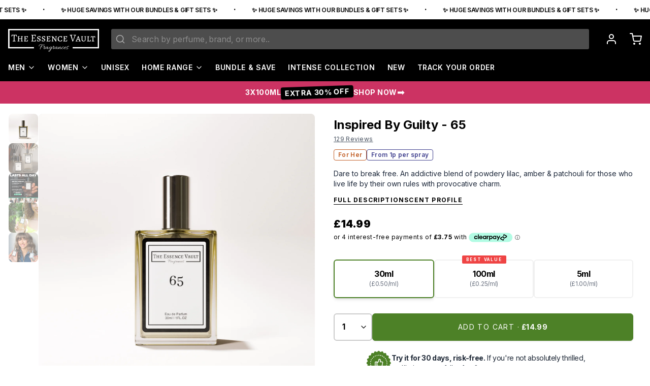

--- FILE ---
content_type: text/html; charset=utf-8
request_url: https://www.theessencevault.co.uk/products/inspired-by-guilty-65
body_size: 93611
content:
<!doctype html>
<html
  class="min-h-[100vh]"
  lang="en"
  x-data="app()"
  x-init="
    handleSharedDiscount();
    handleSharedCart();
    updateCart(false);
    initAnimationObserver();
  "
>
  <head><script defer src="https://cdn.skio.com/scripts/shopify/head/shopify.ba9807f79b5cdb6483d5.js"></script>
    <!-- Google Search Console Verification -->
    <meta name="google-site-verification" content="zOimiXj8ZagB2TBHBy4GoPvOrzolQT301mGe9kgJczc">
    <!-- End Google Search Console Verification -->

    <link rel="preconnect" href="https://fonts.googleapis.com">
    <link rel="preconnect" href="https://fonts.gstatic.com" crossorigin>
    <link href="https://fonts.googleapis.com/css2?family=Inter:ital,opsz,wght@0,14..32,100..900;1,14..32,100..900&family=Playfair+Display:ital,wght@0,400..900;1,400..900&display=swap" rel="stylesheet">

    <!-- Intent Script -->
    <script
      async
      src="https://intentclientscriptslon.s3.eu-west-2.amazonaws.com/build-essencevault.js"
    ></script>
    <!-- End Intent Script -->

  

    <!-- TrustBox script -->
    <script
      type="text/javascript"
      src="//widget.trustpilot.com/bootstrap/v5/tp.widget.bootstrap.min.js"
      async
    ></script>
    <!-- End TrustBox script -->

    <!-- Twitter conversion tracking base code -->
    <script>
      !(function (e, t, n, s, u, a) {
        e.twq ||
          ((s = e.twq =
            function () {
              s.exe ? s.exe.apply(s, arguments) : s.queue.push(arguments)
            }),
          (s.version = '1.1'),
          (s.queue = []),
          (u = t.createElement(n)),
          (u.async = !0),
          (u.src = 'https://static.ads-twitter.com/uwt.js'),
          (a = t.getElementsByTagName(n)[0]),
          a.parentNode.insertBefore(u, a))
      })(window, document, 'script')
      twq('config', 'oeptz')
    </script>
    <!-- End Twitter conversion tracking base code -->

    
    
      <script type="text/javascript">
        var _conv_category_name = 'Eau de Parfum'
      </script>
    

    <!-- heatmap.com snippet -->
    <script>
      ;(function () {
        var _heatmap_paq = (window._heatmap_paq = window._heatmap_paq || [])
        var heatUrl = (window.heatUrl = 'https://dashboard.heatmap.com/')
        function hLoadInitialScript(url) {
          var script = document.createElement('script')
          script.type = 'text/javascript'
          script.src = url
          script.async = false
          script.defer = true
          document.head.appendChild(script)
        }
        hLoadInitialScript(heatUrl + 'preprocessor.min.js?sid=699')
        window.addEventListener('DOMContentLoaded', function () {
          if (typeof _heatmap_paq != 'object' || _heatmap_paq.length == 0) {
            _heatmap_paq.push(['setTrackerUrl', heatUrl + 'sttracker.php'])
            hLoadInitialScript(heatUrl + 'heatmap-light.min.js?sid=699')
          }
        })
      })()
    </script>
    <!-- End heatmap.com snippet Code -->

    <!-- WebGains -->
    <script>
      var wgprogramid = '302410'
      ;(function (src) {
        var o = 'ITCLKQ'
        window[o] =
          window[o] ||
          function () {
            ;(window[o].q = window[o].q || []).push(arguments)
          }
        window[o].l = 1 * new Date()
        var s = document.createElement('script')
        var f = document.getElementsByTagName('script')[0]
        s.async = 1
        s.src = src
        f.parentNode.insertBefore(s, f)
      })('https://analytics.webgains.io/' + wgprogramid + '/main.min.js')
      ITCLKQ('set', 'internal.api', true)
      ITCLKQ('set', 'internal.cookie', true)
      ITCLKQ('click')
    </script>
    <!-- End WebGains -->

    <link rel="preconnect dns-prefetch" href="https://api.config-security.com/" crossorigin>
    <link rel="preconnect dns-prefetch" href="https://conf.config-security.com/" crossorigin>
    <link rel="preconnect dns-prefetch" href="https://whale.camera/" crossorigin>

    <!-- snippets/theme__meta.liquid -->




<meta charset="utf-8">
<meta name="viewport" content="width=device-width, initial-scale=1, maximum-scale=5">

<title>
  
  Guilty Perfume Inspired by Designer - The Essence Vault

  ·
  The Essence Vault
</title>



<link href="https://www.theessencevault.co.uk/products/inspired-by-guilty-65" rel="canonical">

  <link href="//www.theessencevault.co.uk/cdn/shop/files/favicon.png?crop=center&height=180&v=1725015062&width=180" rel="apple-touch-icon" sizes="180x180">
  <link href="//www.theessencevault.co.uk/cdn/shop/files/favicon.png?crop=center&height=32&v=1725015062&width=32" rel="icon" type="image/png" sizes="32x32">

<meta name="msapplication-TileColor" content="#ffffff">
<meta name="theme-color" content="#161625">
<meta name="description" content="Indulge in the allure of fragrance 65, a seductive fragrance inspired by guilty perfume. Explore our fragrance collection at The Essence Vault and buy now">

<meta property="og:url" content="https://www.theessencevault.co.uk/products/inspired-by-guilty-65">
<meta property="og:site_name" content="The Essence Vault">
<meta property="og:type" content="product">
<meta property="og:title" content="Inspired by Guilty - 65">
<meta property="og:description" content="Indulge in the allure of fragrance 65, a seductive fragrance inspired by guilty perfume. Explore our fragrance collection at The Essence Vault and buy now">

  <meta property="og:image" content="http://www.theessencevault.co.uk/cdn/shop/files/30ml_65.jpg?v=1746522537&width=900">
  <meta property="og:image:secure_url" content="https://www.theessencevault.co.uk/cdn/shop/files/30ml_65.jpg?v=1746522537&width=900">
  <meta property="og:image:width" content="2000">
  <meta property="og:image:height" content="2000">


  <meta property="og:price:amount" content="4.99">
  <meta property="og:price:currency" content="GBP">


<meta name="twitter:title" content="Inspired by Guilty - 65">
<meta name="twitter:site" content="">
<meta name="twitter:description" content="Indulge in the allure of fragrance 65, a seductive fragrance inspired by guilty perfume. Explore our fragrance collection at The Essence Vault and buy now">
<meta name="twitter:card" content="summary_large_image">

    <link rel="preconnect" href="https://cdn.shopify.com" crossorigin>
    <link rel="preconnect" href="https://use.typekit.net" crossorigin>
    
      <link rel="preconnect" href="https://fonts.shopifycdn.com" crossorigin>
    


    
    <!-- snippets/theme__structured-data.liquid -->









  <meta itemprop="name" content="Inspired by Guilty - 65">
  <meta itemprop="url" content="https://www.theessencevault.co.uk/products/inspired-by-guilty-65">
  <meta itemprop="brand" content="The Essence Vault">
  <meta itemprop="image" content="https://www.theessencevault.co.uk/cdn/shop/files/30ml_65.jpg?v=1746522537&width=900">
  <meta itemprop="description" content="
Fearless Spirit, Modern Allure – Lilac, Pink Pepper, Liberated Sensuality.
Declare your independence with No. 65, our interpretation inspired by the provocative spirit of Guilty. This fragrance makes a statement with vibrant pink pepper and juicy mandarin leading into a powdery heart of lilac and geranium, all wrapped in the warmth of amber and patchouli.
It’s the scent for the truly liberated individual who embraces self-expression without apology. Wear No. 65 to radiate confident sensuality and break free from convention, making your presence felt wherever you choose to go.
Expertly blended in the UK using high-quality fragrance oils, No. 65 offers this signature experience of bold amber florals with impressive longevity, all made accessible.
">

  

  <script type="application/ld+json">
    {
      "@context": "http://schema.org/",
      "@type": "Product",
      "name": "Inspired by Guilty - 65",
      "url": "https:\/\/www.theessencevault.co.uk\/products\/inspired-by-guilty-65",
      
        "image": [
          "https:\/\/www.theessencevault.co.uk\/cdn\/shop\/files\/30ml_65.jpg?v=1746522537\u0026width=1920"
        ],
      
      "description": "\nFearless Spirit, Modern Allure – Lilac, Pink Pepper, Liberated Sensuality.\nDeclare your independence with No. 65, our interpretation inspired by the provocative spirit of Guilty. This fragrance makes a statement with vibrant pink pepper and juicy mandarin leading into a powdery heart of lilac and geranium, all wrapped in the warmth of amber and patchouli.\nIt’s the scent for the truly liberated individual who embraces self-expression without apology. Wear No. 65 to radiate confident sensuality and break free from convention, making your presence felt wherever you choose to go.\nExpertly blended in the UK using high-quality fragrance oils, No. 65 offers this signature experience of bold amber florals with impressive longevity, all made accessible.\n",
      
        "sku": "TEV0074",
      
      "brand": {
        "@type": "Brand",
        "name": "The Essence Vault"
      },
      "offers": [
        
          {
            "@type" : "Offer",
            
              "sku": "TEV0074",
            
            
            
            
            "availability" : "http://schema.org/InStock",
            "price" : "14.99",
            "priceCurrency" : "GBP",
            "url" : "https:\/\/www.theessencevault.co.uk\/products\/inspired-by-guilty-65?variant=19084122685513"
          },
        
          {
            "@type" : "Offer",
            
              "sku": "TEV0076",
            
            
            
            
            "availability" : "http://schema.org/InStock",
            "price" : "24.99",
            "priceCurrency" : "GBP",
            "url" : "https:\/\/www.theessencevault.co.uk\/products\/inspired-by-guilty-65?variant=19084122718281"
          },
        
          {
            "@type" : "Offer",
            
              "sku": "TEV0078",
            
            
            
            
            "availability" : "http://schema.org/InStock",
            "price" : "4.99",
            "priceCurrency" : "GBP",
            "url" : "https:\/\/www.theessencevault.co.uk\/products\/inspired-by-guilty-65?variant=31245508345938"
          }
        
      ]
    }
  </script>

  <script type="application/ld+json">
    {
      "@context": "https://schema.org",
      "@type": "BreadcrumbList",
      "itemListElement": [
        {
          "@type": "ListItem",
          "position": 1,
          "name": "Home",
          "item": "https://www.theessencevault.co.uk"
        },
        {
          "@type": "ListItem",
          "position": 2,
          "name": "Categories",
          "item": "https://www.theessencevault.co.uk/collections"
        },
        {
          "@type": "ListItem",
          "position": 3,
          "name": "Products",
          "item": "https://www.theessencevault.co.uk/collections/all"
        },
        {
          "@type": "ListItem",
          "position": 4,
          "name": "Inspired by Guilty - 65"
        }
      ]
    }
  </script>




    <!-- snippets/theme__styles.liquid -->


<noscript>
  <style>
    .js\:animation.opacity-0 {
      opacity: 100 !important;
    }
    .js\:animation.translate-y-4,
    .js\:animation.translate-y-8 {
      transform: translateY(0px) !important;
    }
    .no-js--hide {
      display: none !important;
    }
    .no-js--block {
      display: block !important;
    }
  </style>
</noscript>



<style data-shopify>
  @font-face {
    font-family: "Bebas Neue";
    src: url("//www.theessencevault.co.uk/cdn/shop/files/BebasNeue-Regular.ttf?v=6834596834267989635") format("truetype");
    font-weight: 400;
    font-style: normal;
    font-display: swap;
  }

  :root {
      
          --color__border-primary: #000000;
      
      
          --color__border-secondary: #4d8127;
      
      
          --color__border-tertiary: #f8f5ee;
      
      
          --color__border-plain: #f0f0f0;
      

      --color__bg-body-light: #ffffff;
      --color__bg-overlay-light-1: #f0f0f0;
      --color__bg-overlay-light-2: #e0e0e0;
      --color__bg-overlay-light-3: #c2c2c2;

      --color__text-light: #000000;
      --color__link-light: #000000;

      --color__text-dark: #7f3c2a;
      --color__border-neutral: ;
      --color__border-divider-light-1: #efefef;
      --color__border-divider-light-2: #c9c9c9;
      --color__border-divider-light-3: #a3a3a3;
      --color__border-selected-light-1: #7c7c7c;
      --color__border-selected-light-2: #565656;

      --color-primary-button-background-light: #000000;
      --color-primary-button-border-light: #000000;
      --color-primary-button-text-light: #ffffff;

      --color-secondary-button-background-light: #4d8127;
      --color-secondary-button-border-light: #4d8127;
      --color-secondary-button-text-light: #ffffff;

      --color-tertiary-button-background-light: #f8f5ee;
      --color-tertiary-button-border-light: #f8f5ee;
      --color-tertiary-button-text-light: #000000;

      --color-neutral-button-background-light: #d4d4d4;
      --color-neutral-button-border-light: #d4d4d4;
      --color-neutral-button-text-light: #000000;

      --color-plain-button-background-light: white;
      --color-plain-button-border-light: white;
      --color-plain-button-text-light: #000000;

      --sizes-border-button-radius: 2px;
      --sizes-border-input-radius: 3px;
      --sizes-border-element-radius: 2px;
      --sizes__border-button-width: 1px;
      --sizes__border-input-width: 1px;
      --sizes__border-element-width: 1px;
      --sizes-gap-width: 20px;

      --type-font-body-family: 'Inter', sans-serif;
      --type-font-body-style: ;
      --type-font-body-weight: ;
      --type-font-header-family: 'Playfair Display', serif;
      --type-font-header-style: ;
      --type-font-header-weight: ;
      --type-font-nav-family: 'Inter', sans-serif;
      --type-font-nav-style: ;
      --type-font-nav-weight: ;
      --type-font-base-size: 16px;
      --type-button-capiliziation: uppercase;

      --inputs__border: none;
      --inputs__background: color__bg-shade-1;
  }

  /* Set input styling */
  input[type="text"],
  input[type="password"],
  input[type="email"],
  input[type="number"],
  input[type="url"],
  input[type="date"],
  input[type="datetime-local"],
  input[type="month"],
  input[type="week"],
  input[type="time"],
  input[type="search"],
  input[type="tel"],
  select,
  select[multiple],
  textarea {
      
      
      border: 0 !important;
      

      
      
      background: rgba(0, 0, 0, 0.05) !important;
      padding-left: 1rem;
      padding-right: 1rem;
      
      

      
      border-color: rgba(0, 0, 0, 0.2) !important;
      
      
      
      
      
  }
  input[type="checkbox"],
  input[type="radio"] {
      
      border-color: rgba(0, 0, 0, 0.2) !important;
      
      
      
      
      
  }
</style>






    


  <link href="//www.theessencevault.co.uk/cdn/shop/t/187/assets/styles-DTK5L27Z.css" rel="stylesheet" type="text/css" media="all" />



     <!-- Money format for widgets -->
  <script type="text/javascript">
    var moneyFormat = '£{{amount}}';
  </script>
    <script>window.performance && window.performance.mark && window.performance.mark('shopify.content_for_header.start');</script><meta name="google-site-verification" content="Adjv1_dVl1HTXdDGL6asZUZhldyp7l51yUf-d5w5st0">
<meta id="shopify-digital-wallet" name="shopify-digital-wallet" content="/3056762953/digital_wallets/dialog">
<meta name="shopify-checkout-api-token" content="7285c8803749df1816b97c4d4469e0e1">
<meta id="in-context-paypal-metadata" data-shop-id="3056762953" data-venmo-supported="false" data-environment="production" data-locale="en_US" data-paypal-v4="true" data-currency="GBP">
<link rel="alternate" hreflang="x-default" href="https://www.theessencevault.co.uk/products/inspired-by-guilty-65">
<link rel="alternate" hreflang="en-US" href="https://www.theessencevault.co.uk/en-us/products/inspired-by-guilty-65">
<link rel="alternate" hreflang="de-US" href="https://www.theessencevault.co.uk/de-us/products/inspired-by-guilty-65">
<link rel="alternate" hreflang="de-DE" href="https://www.theessencevault.co.uk/de-de/products/inspired-by-guilty-65">
<link rel="alternate" hreflang="en-DE" href="https://www.theessencevault.co.uk/en-de/products/inspired-by-guilty-65">
<link rel="alternate" hreflang="nl-NL" href="https://www.theessencevault.co.uk/nl-nl/products/inspired-by-guilty-65">
<link rel="alternate" hreflang="en-NL" href="https://www.theessencevault.co.uk/en-nl/products/inspired-by-guilty-65">
<link rel="alternate" hreflang="de-NL" href="https://www.theessencevault.co.uk/de-nl/products/inspired-by-guilty-65">
<link rel="alternate" hreflang="en-IT" href="https://www.theessencevault.co.uk/en-it/products/inspired-by-guilty-65">
<link rel="alternate" hreflang="de-IT" href="https://www.theessencevault.co.uk/de-it/products/inspired-by-guilty-65">
<link rel="alternate" hreflang="en-GB" href="https://www.theessencevault.co.uk/products/inspired-by-guilty-65">
<link rel="alternate" hreflang="de-GB" href="https://www.theessencevault.co.uk/de/products/inspired-by-guilty-65">
<link rel="alternate" type="application/json+oembed" href="https://www.theessencevault.co.uk/products/inspired-by-guilty-65.oembed">
<script async="async" src="/checkouts/internal/preloads.js?locale=en-GB"></script>
<link rel="preconnect" href="https://shop.app" crossorigin="anonymous">
<script async="async" src="https://shop.app/checkouts/internal/preloads.js?locale=en-GB&shop_id=3056762953" crossorigin="anonymous"></script>
<script id="apple-pay-shop-capabilities" type="application/json">{"shopId":3056762953,"countryCode":"GB","currencyCode":"GBP","merchantCapabilities":["supports3DS"],"merchantId":"gid:\/\/shopify\/Shop\/3056762953","merchantName":"The Essence Vault","requiredBillingContactFields":["postalAddress","email"],"requiredShippingContactFields":["postalAddress","email"],"shippingType":"shipping","supportedNetworks":["visa","maestro","masterCard","amex","discover","elo"],"total":{"type":"pending","label":"The Essence Vault","amount":"1.00"},"shopifyPaymentsEnabled":true,"supportsSubscriptions":true}</script>
<script id="shopify-features" type="application/json">{"accessToken":"7285c8803749df1816b97c4d4469e0e1","betas":["rich-media-storefront-analytics"],"domain":"www.theessencevault.co.uk","predictiveSearch":true,"shopId":3056762953,"locale":"en"}</script>
<script>var Shopify = Shopify || {};
Shopify.shop = "black-cat-fragrance.myshopify.com";
Shopify.locale = "en";
Shopify.currency = {"active":"GBP","rate":"1.0"};
Shopify.country = "GB";
Shopify.theme = {"name":"theessencevault.co.uk\/main","id":124542091346,"schema_name":"Paper","schema_version":"7.4.0","theme_store_id":null,"role":"main"};
Shopify.theme.handle = "null";
Shopify.theme.style = {"id":null,"handle":null};
Shopify.cdnHost = "www.theessencevault.co.uk/cdn";
Shopify.routes = Shopify.routes || {};
Shopify.routes.root = "/";</script>
<script type="module">!function(o){(o.Shopify=o.Shopify||{}).modules=!0}(window);</script>
<script>!function(o){function n(){var o=[];function n(){o.push(Array.prototype.slice.apply(arguments))}return n.q=o,n}var t=o.Shopify=o.Shopify||{};t.loadFeatures=n(),t.autoloadFeatures=n()}(window);</script>
<script>
  window.ShopifyPay = window.ShopifyPay || {};
  window.ShopifyPay.apiHost = "shop.app\/pay";
  window.ShopifyPay.redirectState = null;
</script>
<script id="shop-js-analytics" type="application/json">{"pageType":"product"}</script>
<script defer="defer" async type="module" src="//www.theessencevault.co.uk/cdn/shopifycloud/shop-js/modules/v2/client.init-shop-cart-sync_BN7fPSNr.en.esm.js"></script>
<script defer="defer" async type="module" src="//www.theessencevault.co.uk/cdn/shopifycloud/shop-js/modules/v2/chunk.common_Cbph3Kss.esm.js"></script>
<script defer="defer" async type="module" src="//www.theessencevault.co.uk/cdn/shopifycloud/shop-js/modules/v2/chunk.modal_DKumMAJ1.esm.js"></script>
<script type="module">
  await import("//www.theessencevault.co.uk/cdn/shopifycloud/shop-js/modules/v2/client.init-shop-cart-sync_BN7fPSNr.en.esm.js");
await import("//www.theessencevault.co.uk/cdn/shopifycloud/shop-js/modules/v2/chunk.common_Cbph3Kss.esm.js");
await import("//www.theessencevault.co.uk/cdn/shopifycloud/shop-js/modules/v2/chunk.modal_DKumMAJ1.esm.js");

  window.Shopify.SignInWithShop?.initShopCartSync?.({"fedCMEnabled":true,"windoidEnabled":true});

</script>
<script>
  window.Shopify = window.Shopify || {};
  if (!window.Shopify.featureAssets) window.Shopify.featureAssets = {};
  window.Shopify.featureAssets['shop-js'] = {"shop-cart-sync":["modules/v2/client.shop-cart-sync_CJVUk8Jm.en.esm.js","modules/v2/chunk.common_Cbph3Kss.esm.js","modules/v2/chunk.modal_DKumMAJ1.esm.js"],"init-fed-cm":["modules/v2/client.init-fed-cm_7Fvt41F4.en.esm.js","modules/v2/chunk.common_Cbph3Kss.esm.js","modules/v2/chunk.modal_DKumMAJ1.esm.js"],"init-shop-email-lookup-coordinator":["modules/v2/client.init-shop-email-lookup-coordinator_Cc088_bR.en.esm.js","modules/v2/chunk.common_Cbph3Kss.esm.js","modules/v2/chunk.modal_DKumMAJ1.esm.js"],"init-windoid":["modules/v2/client.init-windoid_hPopwJRj.en.esm.js","modules/v2/chunk.common_Cbph3Kss.esm.js","modules/v2/chunk.modal_DKumMAJ1.esm.js"],"shop-button":["modules/v2/client.shop-button_B0jaPSNF.en.esm.js","modules/v2/chunk.common_Cbph3Kss.esm.js","modules/v2/chunk.modal_DKumMAJ1.esm.js"],"shop-cash-offers":["modules/v2/client.shop-cash-offers_DPIskqss.en.esm.js","modules/v2/chunk.common_Cbph3Kss.esm.js","modules/v2/chunk.modal_DKumMAJ1.esm.js"],"shop-toast-manager":["modules/v2/client.shop-toast-manager_CK7RT69O.en.esm.js","modules/v2/chunk.common_Cbph3Kss.esm.js","modules/v2/chunk.modal_DKumMAJ1.esm.js"],"init-shop-cart-sync":["modules/v2/client.init-shop-cart-sync_BN7fPSNr.en.esm.js","modules/v2/chunk.common_Cbph3Kss.esm.js","modules/v2/chunk.modal_DKumMAJ1.esm.js"],"init-customer-accounts-sign-up":["modules/v2/client.init-customer-accounts-sign-up_CfPf4CXf.en.esm.js","modules/v2/client.shop-login-button_DeIztwXF.en.esm.js","modules/v2/chunk.common_Cbph3Kss.esm.js","modules/v2/chunk.modal_DKumMAJ1.esm.js"],"pay-button":["modules/v2/client.pay-button_CgIwFSYN.en.esm.js","modules/v2/chunk.common_Cbph3Kss.esm.js","modules/v2/chunk.modal_DKumMAJ1.esm.js"],"init-customer-accounts":["modules/v2/client.init-customer-accounts_DQ3x16JI.en.esm.js","modules/v2/client.shop-login-button_DeIztwXF.en.esm.js","modules/v2/chunk.common_Cbph3Kss.esm.js","modules/v2/chunk.modal_DKumMAJ1.esm.js"],"avatar":["modules/v2/client.avatar_BTnouDA3.en.esm.js"],"init-shop-for-new-customer-accounts":["modules/v2/client.init-shop-for-new-customer-accounts_CsZy_esa.en.esm.js","modules/v2/client.shop-login-button_DeIztwXF.en.esm.js","modules/v2/chunk.common_Cbph3Kss.esm.js","modules/v2/chunk.modal_DKumMAJ1.esm.js"],"shop-follow-button":["modules/v2/client.shop-follow-button_BRMJjgGd.en.esm.js","modules/v2/chunk.common_Cbph3Kss.esm.js","modules/v2/chunk.modal_DKumMAJ1.esm.js"],"checkout-modal":["modules/v2/client.checkout-modal_B9Drz_yf.en.esm.js","modules/v2/chunk.common_Cbph3Kss.esm.js","modules/v2/chunk.modal_DKumMAJ1.esm.js"],"shop-login-button":["modules/v2/client.shop-login-button_DeIztwXF.en.esm.js","modules/v2/chunk.common_Cbph3Kss.esm.js","modules/v2/chunk.modal_DKumMAJ1.esm.js"],"lead-capture":["modules/v2/client.lead-capture_DXYzFM3R.en.esm.js","modules/v2/chunk.common_Cbph3Kss.esm.js","modules/v2/chunk.modal_DKumMAJ1.esm.js"],"shop-login":["modules/v2/client.shop-login_CA5pJqmO.en.esm.js","modules/v2/chunk.common_Cbph3Kss.esm.js","modules/v2/chunk.modal_DKumMAJ1.esm.js"],"payment-terms":["modules/v2/client.payment-terms_BxzfvcZJ.en.esm.js","modules/v2/chunk.common_Cbph3Kss.esm.js","modules/v2/chunk.modal_DKumMAJ1.esm.js"]};
</script>
<script>(function() {
  var isLoaded = false;
  function asyncLoad() {
    if (isLoaded) return;
    isLoaded = true;
    var urls = ["https:\/\/loox.io\/widget\/EygobqX0_F\/loox.1604664042311.js?shop=black-cat-fragrance.myshopify.com","https:\/\/intg.snapchat.com\/shopify\/shopify-scevent-init.js?id=c230dd99-b056-4ab1-bea3-faa0e461aa07\u0026shop=black-cat-fragrance.myshopify.com","https:\/\/doui4jqs03un3.cloudfront.net\/checkout.js.gz?shop=black-cat-fragrance.myshopify.com","https:\/\/cdn.tapcart.com\/webbridge-sdk\/webbridge.umd.js?shop=black-cat-fragrance.myshopify.com","https:\/\/assets.tapcart.com\/__tc-ck-loader\/index.js?appId=aRwOgdzcoI\u0026environment=production\u0026shop=black-cat-fragrance.myshopify.com","https:\/\/ds0wlyksfn0sb.cloudfront.net\/elevateab.app.txt?shop=black-cat-fragrance.myshopify.com","https:\/\/app.octaneai.com\/rh7ecn42h4wlrj1s\/shopify.js?x=1wz4Sbf4x3BZHo7n\u0026shop=black-cat-fragrance.myshopify.com","https:\/\/sdk.postscript.io\/sdk-script-loader.bundle.js?shopId=16174\u0026shop=black-cat-fragrance.myshopify.com","https:\/\/searchanise-ef84.kxcdn.com\/widgets\/shopify\/init.js?a=1F0d6h4R6J\u0026shop=black-cat-fragrance.myshopify.com"];
    for (var i = 0; i < urls.length; i++) {
      var s = document.createElement('script');
      s.type = 'text/javascript';
      s.async = true;
      s.src = urls[i];
      var x = document.getElementsByTagName('script')[0];
      x.parentNode.insertBefore(s, x);
    }
  };
  if(window.attachEvent) {
    window.attachEvent('onload', asyncLoad);
  } else {
    window.addEventListener('load', asyncLoad, false);
  }
})();</script>
<script id="__st">var __st={"a":3056762953,"offset":0,"reqid":"ca56c42a-8c0f-4586-a009-966f9c6a2ac9-1769779263","pageurl":"www.theessencevault.co.uk\/products\/inspired-by-guilty-65","u":"73f675fd0ae7","p":"product","rtyp":"product","rid":2101332967497};</script>
<script>window.ShopifyPaypalV4VisibilityTracking = true;</script>
<script id="captcha-bootstrap">!function(){'use strict';const t='contact',e='account',n='new_comment',o=[[t,t],['blogs',n],['comments',n],[t,'customer']],c=[[e,'customer_login'],[e,'guest_login'],[e,'recover_customer_password'],[e,'create_customer']],r=t=>t.map((([t,e])=>`form[action*='/${t}']:not([data-nocaptcha='true']) input[name='form_type'][value='${e}']`)).join(','),a=t=>()=>t?[...document.querySelectorAll(t)].map((t=>t.form)):[];function s(){const t=[...o],e=r(t);return a(e)}const i='password',u='form_key',d=['recaptcha-v3-token','g-recaptcha-response','h-captcha-response',i],f=()=>{try{return window.sessionStorage}catch{return}},m='__shopify_v',_=t=>t.elements[u];function p(t,e,n=!1){try{const o=window.sessionStorage,c=JSON.parse(o.getItem(e)),{data:r}=function(t){const{data:e,action:n}=t;return t[m]||n?{data:e,action:n}:{data:t,action:n}}(c);for(const[e,n]of Object.entries(r))t.elements[e]&&(t.elements[e].value=n);n&&o.removeItem(e)}catch(o){console.error('form repopulation failed',{error:o})}}const l='form_type',E='cptcha';function T(t){t.dataset[E]=!0}const w=window,h=w.document,L='Shopify',v='ce_forms',y='captcha';let A=!1;((t,e)=>{const n=(g='f06e6c50-85a8-45c8-87d0-21a2b65856fe',I='https://cdn.shopify.com/shopifycloud/storefront-forms-hcaptcha/ce_storefront_forms_captcha_hcaptcha.v1.5.2.iife.js',D={infoText:'Protected by hCaptcha',privacyText:'Privacy',termsText:'Terms'},(t,e,n)=>{const o=w[L][v],c=o.bindForm;if(c)return c(t,g,e,D).then(n);var r;o.q.push([[t,g,e,D],n]),r=I,A||(h.body.append(Object.assign(h.createElement('script'),{id:'captcha-provider',async:!0,src:r})),A=!0)});var g,I,D;w[L]=w[L]||{},w[L][v]=w[L][v]||{},w[L][v].q=[],w[L][y]=w[L][y]||{},w[L][y].protect=function(t,e){n(t,void 0,e),T(t)},Object.freeze(w[L][y]),function(t,e,n,w,h,L){const[v,y,A,g]=function(t,e,n){const i=e?o:[],u=t?c:[],d=[...i,...u],f=r(d),m=r(i),_=r(d.filter((([t,e])=>n.includes(e))));return[a(f),a(m),a(_),s()]}(w,h,L),I=t=>{const e=t.target;return e instanceof HTMLFormElement?e:e&&e.form},D=t=>v().includes(t);t.addEventListener('submit',(t=>{const e=I(t);if(!e)return;const n=D(e)&&!e.dataset.hcaptchaBound&&!e.dataset.recaptchaBound,o=_(e),c=g().includes(e)&&(!o||!o.value);(n||c)&&t.preventDefault(),c&&!n&&(function(t){try{if(!f())return;!function(t){const e=f();if(!e)return;const n=_(t);if(!n)return;const o=n.value;o&&e.removeItem(o)}(t);const e=Array.from(Array(32),(()=>Math.random().toString(36)[2])).join('');!function(t,e){_(t)||t.append(Object.assign(document.createElement('input'),{type:'hidden',name:u})),t.elements[u].value=e}(t,e),function(t,e){const n=f();if(!n)return;const o=[...t.querySelectorAll(`input[type='${i}']`)].map((({name:t})=>t)),c=[...d,...o],r={};for(const[a,s]of new FormData(t).entries())c.includes(a)||(r[a]=s);n.setItem(e,JSON.stringify({[m]:1,action:t.action,data:r}))}(t,e)}catch(e){console.error('failed to persist form',e)}}(e),e.submit())}));const S=(t,e)=>{t&&!t.dataset[E]&&(n(t,e.some((e=>e===t))),T(t))};for(const o of['focusin','change'])t.addEventListener(o,(t=>{const e=I(t);D(e)&&S(e,y())}));const B=e.get('form_key'),M=e.get(l),P=B&&M;t.addEventListener('DOMContentLoaded',(()=>{const t=y();if(P)for(const e of t)e.elements[l].value===M&&p(e,B);[...new Set([...A(),...v().filter((t=>'true'===t.dataset.shopifyCaptcha))])].forEach((e=>S(e,t)))}))}(h,new URLSearchParams(w.location.search),n,t,e,['guest_login'])})(!0,!0)}();</script>
<script integrity="sha256-4kQ18oKyAcykRKYeNunJcIwy7WH5gtpwJnB7kiuLZ1E=" data-source-attribution="shopify.loadfeatures" defer="defer" src="//www.theessencevault.co.uk/cdn/shopifycloud/storefront/assets/storefront/load_feature-a0a9edcb.js" crossorigin="anonymous"></script>
<script crossorigin="anonymous" defer="defer" src="//www.theessencevault.co.uk/cdn/shopifycloud/storefront/assets/shopify_pay/storefront-65b4c6d7.js?v=20250812"></script>
<script data-source-attribution="shopify.dynamic_checkout.dynamic.init">var Shopify=Shopify||{};Shopify.PaymentButton=Shopify.PaymentButton||{isStorefrontPortableWallets:!0,init:function(){window.Shopify.PaymentButton.init=function(){};var t=document.createElement("script");t.src="https://www.theessencevault.co.uk/cdn/shopifycloud/portable-wallets/latest/portable-wallets.en.js",t.type="module",document.head.appendChild(t)}};
</script>
<script data-source-attribution="shopify.dynamic_checkout.buyer_consent">
  function portableWalletsHideBuyerConsent(e){var t=document.getElementById("shopify-buyer-consent"),n=document.getElementById("shopify-subscription-policy-button");t&&n&&(t.classList.add("hidden"),t.setAttribute("aria-hidden","true"),n.removeEventListener("click",e))}function portableWalletsShowBuyerConsent(e){var t=document.getElementById("shopify-buyer-consent"),n=document.getElementById("shopify-subscription-policy-button");t&&n&&(t.classList.remove("hidden"),t.removeAttribute("aria-hidden"),n.addEventListener("click",e))}window.Shopify?.PaymentButton&&(window.Shopify.PaymentButton.hideBuyerConsent=portableWalletsHideBuyerConsent,window.Shopify.PaymentButton.showBuyerConsent=portableWalletsShowBuyerConsent);
</script>
<script data-source-attribution="shopify.dynamic_checkout.cart.bootstrap">document.addEventListener("DOMContentLoaded",(function(){function t(){return document.querySelector("shopify-accelerated-checkout-cart, shopify-accelerated-checkout")}if(t())Shopify.PaymentButton.init();else{new MutationObserver((function(e,n){t()&&(Shopify.PaymentButton.init(),n.disconnect())})).observe(document.body,{childList:!0,subtree:!0})}}));
</script>
<link id="shopify-accelerated-checkout-styles" rel="stylesheet" media="screen" href="https://www.theessencevault.co.uk/cdn/shopifycloud/portable-wallets/latest/accelerated-checkout-backwards-compat.css" crossorigin="anonymous">
<style id="shopify-accelerated-checkout-cart">
        #shopify-buyer-consent {
  margin-top: 1em;
  display: inline-block;
  width: 100%;
}

#shopify-buyer-consent.hidden {
  display: none;
}

#shopify-subscription-policy-button {
  background: none;
  border: none;
  padding: 0;
  text-decoration: underline;
  font-size: inherit;
  cursor: pointer;
}

#shopify-subscription-policy-button::before {
  box-shadow: none;
}

      </style>

<script>window.performance && window.performance.mark && window.performance.mark('shopify.content_for_header.end');</script>
    <div class="ot-twitter-multi-pixel"></div>

  <meta property="omega:tags" content="Female, FemaleFragrance, FemaleFragranceFloral, FemaleFragranceOriental, Floral, gucci, guilty, Oriental, tag_standard, ">
  <meta property="omega:product" content="2101332967497">
  <meta property="omega:product_type" content="Eau de Parfum">
  <meta
    property="omega:collections"
    content="279678779474, 94514544713, 271183675474, 268218007634, 282965901394, 293184307282, 280105451602, 272136142930, 277684518994, 293487509586, 293184569426, 280105517138, 285519904850, 62421008457, "
  >





  <script>
    var arrayTwitterPixelTrack = []
    var listTwitterPixelByType = []
  </script>
    
    
      <script>
        var otArrayTwitterPixelWithType = 'tw-oeptz-oepu1'.trim().split(',')
        var otTwitterPixelEventType = 'event_Add to cart'.trim().split('_')[1]
        listTwitterPixelByType[otTwitterPixelEventType] = otArrayTwitterPixelWithType
      </script>
    

    
    
      <script>
        var otArrayTwitterPixelWithType = 'tw-oeptz-oepu0'.trim().split(',')
        var otTwitterPixelEventType = 'event_Page view (formerly site visit)'.trim().split('_')[1]
        listTwitterPixelByType[otTwitterPixelEventType] = otArrayTwitterPixelWithType
      </script>
    

    
    
      <script>
        var otArrayTwitterPixelWithType = 'tw-oeptz-oepu2'.trim().split(',')
        var otTwitterPixelEventType = 'event_Purchase'.trim().split('_')[1]
        listTwitterPixelByType[otTwitterPixelEventType] = otArrayTwitterPixelWithType
      </script>
    

    
    

    
    

    
    

    
    

    
    
    

    
    
    

    
    
    

    
    
    

    
    

    
    
    

    
    
    

    
    
    

    
    
    

    
    

    
    
    

    
    
    

    
    
    

    
    
    

    
    

    
    
    

    
    
    

    
    
    

    
    
    
      
      <script>
        if (!arrayTwitterPixelTrack.includes('tw-oeptz-oepu0')) {
          arrayTwitterPixelTrack.push('tw-oeptz-oepu0')
        }
      </script>
    

    
    

    
    
    

    
    
    

    
    
    

    
    
    
      
      <script>
        if (!arrayTwitterPixelTrack.includes('tw-oeptz-oepu1')) {
          arrayTwitterPixelTrack.push('tw-oeptz-oepu1')
        }
      </script>
    

    
    

    
    
    

    
    
    

    
    
    

    
    
    
      
      <script>
        if (!arrayTwitterPixelTrack.includes('tw-oeptz-oepu2')) {
          arrayTwitterPixelTrack.push('tw-oeptz-oepu2')
        }
      </script>
    


    <!-- Elevate - 2025-11-04T08:56:03.784Z --><script>
      const environment = { rootUrl: '/', themeId: 124542091346, themeRole: 'main', activeCurrency: 'GBP', template: { suffix: '', type: 'product' }, isThemePreview: false };
      try { window.eab_data = { selectors: JSON.parse(`{"settings":{"excludeOutliers":true,"enableOrderTagging":false,"productCostEnabled":true,"excludeGoogleTraffic":false,"disableNoteAttributes":false},"selectorsV2":[{"price":"s[x-html]","pathname":"*","compareAt":"pre","container":".grid-product:has(a[href*='/products/{{handle}}'])"},{"form":"form[action='/cart/add']","price":["[data-section-product__price] [x-html]",".btn__content span[x-html]"],"pathname":"*","compareAt":"[data-section-product__price] s","container":".js-product"},{"price":".snize-price","pathname":"*","compareAt":".snize-discounted-price","container":".snize-product:has(a[href*='/products/{{handle}}'])"}]}`) || {}, allTests: JSON.parse(`{}`) || {}, currencyFormat: "£{{amount}}", environment: environment }; } catch(error) { console.log(error); window.eab_data = { selectors: {}, allTests: {}, currencyFormat: "£{{amount}}", environment: environment }; }
    </script>
    <script data-cfasync='false' class='eab-redirect-script'>
!function(){function e(){var e=r("eabUserId");const t=J(),n=H();if(!e&&(t||n)){e=function(){try{if(window.crypto&&window.crypto.getRandomValues){const e=new Uint8Array(16);window.crypto.getRandomValues(e),e[6]=15&e[6]|64,e[8]=63&e[8]|128;const t=Array.from(e).map((e=>e.toString(16).padStart(2,"0")));return[t.slice(0,4).join(""),t.slice(4,6).join(""),t.slice(6,8).join(""),t.slice(8,10).join(""),t.slice(10,16).join("")].join("-")}}catch(e){console.log("Crypto UUID generation failed, falling back to Math.random()",e)}return"xxxxxxxx-xxxx-4xxx-yxxx-xxxxxxxxxxxx".replace(/[xy]/g,(function(e){const t=16*Math.random()|0;return("x"===e?t:3&t|8).toString(16)}))}();var a=new Date;a.setFullYear(a.getFullYear()+1);var i="; expires="+a.toUTCString();document.cookie="eabUserId="+e+i+"; path=/"}}function t(e,t){var r=new Date;r.setTime(r.getTime()+31536e6);var n="; expires="+r.toUTCString();document.cookie=e+"="+(t||"")+n+"; path=/"}function r(e){for(var t=e+"=",r=document.cookie.split(";"),n=0;n<r.length;n++){for(var a=r[n];" "==a.charAt(0);)a=a.substring(1,a.length);if(0==a.indexOf(t))return a.substring(t.length,a.length)}return null}function n(e){var t=r(e);if(t)try{return JSON.parse(t)}catch(e){return console.error("Error parsing JSON from cookie ",e),null}return{}}function a(e){return sessionStorage.getItem(e)}function i(e){var t={};return e.replace(/[?&]+([^=&]+)=([^&]*)/gi,(function(e,r,n){t[r]=n})),t}function o(e){if(!e||!e.trim())return"";const t=e.trim();try{const e=t.replace(/^https?:\/\//,""),r=`https://${e}`.replace(/\/+$/,""),n=new URL(r);return n.hostname.startsWith("www.")&&(n.hostname=n.hostname.substring(4)),n.toString().replace(/\/+$/,"")}catch(r){console.warn("URL parsing failed for:",e,r);return`https://${t.replace(/^https?:\/\//,"")}`.replace(/\/+$/,"")}}const s=window?.Shopify,c=window?.eab_data?.environment,l=s&&s?.routes?.root&&"/"!==s?.routes?.root?s?.routes?.root?.toLowerCase():"",d=c?.rootUrl&&"/"!==c.rootUrl?c.rootUrl.endsWith("/")?c.rootUrl.toLowerCase():(c.rootUrl+"/").toLowerCase():l;function u(){var e=window.location.pathname;d&&e.startsWith(d)&&(e=e.slice(d.length));const t=d.replace(/^\/|\/$/g,"");return t&&e.startsWith(`/${t}`)&&(e=e.slice(t.length+1)),"/"===e||"/index"===e||""===e?"index":/products\//.test(e)?"product":/collections\//.test(e)?"collection":/pages\//.test(e)?"page":e.endsWith("/cart")?"cart":e.endsWith("/search")?"search":"unknown"}localStorage.setItem("eabRootRoute",d||l);var f=window&&window.eab_data?window.eab_data.allTests:{};const p=window&&window.eab_data&&window.eab_data.selectors?window.eab_data.selectors.settings:{};var h=window.location.search,m=window.location.href,g=i(h);const w=g.abtid||sessionStorage.getItem("abtid");g.abtid&&sessionStorage.setItem("abtid",g.abtid);var b={};for(var v in f)if(f[v]){var y=f[v];"settings"!==v&&(v===w||v!==w&&y&&y.data&&y.data.isLive)&&(b[v]=y)}for(var U in b){var P=b[U];if(P.data&&"PRODUCT_GROUP"===P.data.type&&!P.data.isV2){var T={data:P.data},I={};for(var _ in P)if("data"!==_&&P[_]){var S=P[_],O=S.groupVariationId;I[O]||(I[O]={groupVariationId:O,variationName:S.variationName,trafficPercentage:S.trafficPercentage,isControl:S.isControl,isDone:S.isDone,products:[]}),I[O].products.push({id:S.id,variationId:_,handle:S.handle,groupId:S.groupId,link:S.link,productTitle:S.productTitle,price:S.price,productVariants:S.productVariants,prices:S.prices,originalProductHandle:S.originalProductHandle})}for(var R in I)I[R].products.forEach((e=>{e.variationId&&(T[e.variationId]=I[R])}));b[U]=T}}var k,C=n("ABTL")||{},L=((k=a("ABAV"))?JSON.parse(k):null)||{},E=a("eabReferrer"),x=a("eabEntry"),A=n("ABAU")||{};"string"==typeof E||sessionStorage.setItem("eabReferrer",document.referrer),null===x&&sessionStorage.setItem("eabEntry",m);var N=n("eabExcludedTests")||{},D=m.split("?")[0],j=i(m)||"";function $(e){var t,r=o(D),n=decodeURIComponent(r),a=C[e],i=b[e]?.[a]?.groupVariationId,s=b[e];const c=!s.data.isV2,l=window?.__st?.rid;for(var d in s)if(s[d]&&"data"!==d){var u=s[d];if(u.products&&Array.isArray(u.products))for(var f=0;f<u.products.length;f++){var p=u.products[f],h=p.link,m=p.handle,g=Number(p.id);if(h===n||n.endsWith(`products/${m}`)||g===l){t=p;break}}if(t)break}if(!t)return{};for(var w in s)if(s[w]&&"data"!==w){var v=s[w];if(v.products&&Array.isArray(v.products))for(var y=0;y<v.products.length;y++){var U=v.products[y];if(U.groupId===t.groupId&&v.groupVariationId===i)return{...U,variationId:c?U.variationId:w,groupVariationId:v.groupVariationId,variationName:v.variationName}}}return{}}function V(e){var r=C[e];const a=b[e].data.type;var i;b[e][r]||(r=function(e){for(var r=Object.keys(b[e]),n="0",a=0;a<r.length;a++){var i=r[a];if(b[e][i]&&"data"!==i&&!b[e][i].isDone){n=i,C[e]=n,t("ABTL",JSON.stringify(C)),L[e]=!1,A[e]=!1;break}}return n}(e)),"PRODUCT_GROUP"===a&&(i=$(e)),"PRODUCT_GROUP"!==a||b[e].data.isV2?A[e]||(A[e]=!0,t("ABAU",JSON.stringify(A))):(A[e]?A[e][i.variationId]||(A[e][i.variationId]=!0):A[e]={[i.variationId]:!0},t("ABAU",JSON.stringify(A)));var s=r,l=L[e];if("PRODUCT_GROUP"===a&&(s=i.variationId,l=L[i.variationId]),l||("PRODUCT_GROUP"===a?L[s]=!0:L[e]=!0,function(e,t){sessionStorage.setItem(e,JSON.stringify(t))}("ABAV",L)),"THEME"!==a){if("PRICE_PLUS"!==a&&"CONTENT"!==a&&"PRODUCT_TIME"!==a&&"PRODUCT_IMAGE"!==a&&"CHECKOUT"!==a&&"SHIPPING"!==a){var f=function(e,t){var r=b[e].data.type,n=b[e][t].isControl,a=m.split("?")[0],i=m.includes("?")?m.split("?")[1].split("&"):[],o=window.location.origin,s=d&&"/"!==d?d:"/";i=z(i,"abtr","true");var c,l=b[e][t];if("PRODUCT_GROUP"===r){c=o+s+"products/"+$(e).handle}else{if("PAGE"===r)return n||(i=z(i,"view",l.templateID)),a+"?"+i.join("&");{const e=o+s+"products/"+l.handle,t="SPLIT_URL"===r?l.splitUrlTestLinks?.[0]||l.link:l.templateID;c="PRODUCT"===r?e:t}}if("SPLIT_URL"===r){var u=new URL(c);if(u.search)i=function(e,t){const r={};return e.forEach((e=>{const[t,n]=e.split("=");r[t]=n})),t.forEach((e=>{const[t,n]=e.split("=");r[t]=n})),Object.entries(r).map((([e,t])=>`${e}=${t}`))}(i,u.search.substring(1).split("&"));if(!u.pathname.startsWith(s)){const e=u.pathname.startsWith("/")?u.pathname.substring(1):u.pathname,t=s.endsWith("/")?s.slice(0,-1):s;c=`${u.origin}${t}/${e}${u.hash}`}c=c.split("?")[0]}return c+(i.length?"?"+i.join("&"):"")}(e,r);!function(e,r,a){var i=u();const s=b[e].data;var c=s.type,l=o(m.split("?")[0]),d=o(a.split("?")[0]);const f=s?.settings?.checkVariant||!1;var p=g.view?g.view:"",h=b[e][r].templateID,w=l!==d,v=p!==h,y="PAGE"===c&&i===s.page,U="PRODUCT"===c||"SPLIT_URL"===c||"PRODUCT_GROUP"===c;U&&!f&&(a=function(e){try{const t=new URL(e);return t.searchParams.delete("variant"),t.toString()}catch(t){return console.error("Invalid URL provided:",t),e}}(a));"SPLIT_URL"===c&&(w=function({newUrl:e,testID:r,testVar:a}){try{const e=b[r].data,i=e?.redirectBehavior;if("redirectOnlyControlUrl"===i){if(b[r][a].isControl)return!1}if("redirectOnceControlUrlOnly"===i||"redirectOnce"===i){const e="eabRedirectedTests",o=n(e)||{};if(o[r])return!1;if(o[r]=!0,t(e,JSON.stringify(o)),"redirectOnceControlUrlOnly"===i){if(b[r][a].isControl)return!1}}const s=b[r][a];let c=[];if(s.splitUrlTestLinks&&s.splitUrlTestLinks.length>0?c=s.splitUrlTestLinks:s.link&&(c=[s.link]),c.length>0){const t=e?.settings?.checkVariant||!1,r=new URL(m),n=r.searchParams,a=o(r.origin+r.pathname);for(const e of c){const r=new URL(e),i=r.searchParams;if(a===o(r.origin+r.pathname)){let e=!0;for(const[r,a]of i.entries()){if("abtr"===r||"variant"===r&&!t)continue;if(n.get(r)!==a){e=!1;break}}if(e)return!1}}return!0}return!1}catch(t){return console.error("Error comparing split URLs:",t),o(m.split("?")[0])!==o(e.split("?")[0])}}({newUrl:a,testID:e,testVar:r}));(U&&w||y&&v)&&(window.location.href=a)}(e,r,f)}}else!function(e,r){var a=b[e][r],i=a.themeId,o=c?.themeId||window?.Shopify?.theme?.id;if(!i)return;const s=function(e){const t=n("eabThemeTests")||{};return Object.prototype.hasOwnProperty.call(t,e)}(e);s||function(e){const r=n("eabThemeTests")||{};r[e]=Date.now(),t("eabThemeTests",JSON.stringify(r))}(e);if(o===i)return;const l=new URL(window.location.toString());a.isControl?(l.searchParams.set("preview_theme_id",""),l.searchParams.set("_eab","1"),l.searchParams.delete("view"),l.searchParams.delete("_ab"),l.searchParams.delete("_fd"),l.searchParams.delete("_sc")):(l.searchParams.set("preview_theme_id",i.toString()),l.searchParams.set("_ab","0"),l.searchParams.set("_fd","0"),l.searchParams.set("_sc","1"),l.searchParams.delete("view"));t("eabThemeTest",e),window.location.assign(l.toString())}(e,r)}function G(e,t){for(var r=0;r<e.length;r++)if(t(e[r]))return r;return e.length-1}function J(){const e=navigator.userAgent||navigator.vendor||window.opera;return/((?:fban\/fbios|fb_iab\/fb4a)(?!.+fbav)|;fbav\/([\w\.]+);)/i.test(e)}function H(){const e=navigator.userAgent||navigator.vendor||window.opera;return/(instagram)[\/ ]([-\w\.]+)/i.test(e)}function M(){const e=a("eabEntry")||window.location.href;let t;try{t=new URLSearchParams(new URL(e).search)}catch{t=new URLSearchParams}const r=a("eabReferrer"),n=("string"==typeof r?r:document.referrer||"").toLowerCase(),i=n?new URL(n).hostname.replace("www.",""):"",o=new URL(window.location.href).hostname,s=J(),c=H(),l=function(){const e=navigator.userAgent||navigator.vendor||window.opera;return/musical_ly/i.test(e)}(),d=function(){const e=navigator.userAgent||navigator.vendor||window.opera;return/(pinterest)[\/ ]([-\w\.]+)/i.test(e)}();return s||["facebook.com","fb.com","fb.me","m.facebook.com","l.facebook.com","lm.facebook.com"].includes(i)?"facebook":c||i.includes("instagram")?"instagram":l||["tiktok.com","pangleglobal.com","ads.tiktok.com"].includes(i)?"tiktok":"pinterest"===t.get("utm_source")?.toLowerCase()||"pinterest_ads"===t.get("utm_source")?.toLowerCase()||d||i.includes("pinterest")||"pin.it"===i||t.has("epik")?"pinterest":t.has("gclid")||i.includes("google")?"google":n&&o!==i?"other":"direct"}function B(e){const t=a("eabEntry")||window.location.href;if(t)try{return new URLSearchParams(new URL(t).search).get(e)}catch{return null}return null}function W(e){const{type:t,operator:n,values:i,parameter:o}=e;let s;switch(t){case"country":s=r("localization");break;case"device":s=function(){const e=navigator.userAgent||navigator.vendor||window.opera||"",t=e.toLowerCase();return/windows nt.*tablet pc|pixelbook/i.test(e)||/(?:macintosh|windows nt|win(?:95|98)|linux x86_64)/i.test(e)&&!/android|mobile|tablet|ipad|iphone|ipod/i.test(t)?"desktop":/ipad|playbook|tablet|kindle|nexus (7|10)|xoom|sm-t\d+|galaxy tab|tb-\d+|tb\d+[a-z]+|lenovo.*tb|dtab|ideatab|mediapad|matepad|honor.*pad|pad\s+\d+|mi\s+pad|redmi.*pad|xiaomi.*pad|oppo.*pad|oneplus.*pad|opd\d+|tcl.*tab|9\d{3}[a-z]|kobo|archos.*5(?!\d)|ereader|droipad/i.test(e)||/android(?!.*mobile)/i.test(t)&&!/dalvik.*miui|pocophone|mi\s+mix|edge\s+\d+|sm-g9\d+|pixel\s+\d|pixel\s+fold|advan\s+\d{4}/i.test(e)?"tablet":/android.+mobile|iphone|ipod|windows phone|blackberry|mobile|phone|kaios/i.test(t)||/^mobile;/i.test(e)||/dalvik.*miui|pocophone|mi\s+mix|pixel\s+\d|pixel\s+fold/i.test(e)?"mobile":"desktop"}();break;case"source":s=M();break;case"utm":s=B(o);break;case"visitor":s="true"===sessionStorage.getItem("eabIsFirstVisit")?"first_time":"repeat";break;case"utm_source":case"utm_medium":case"utm_campaign":case"utm_content":s=B(t);break;case"url_string":s=window.location.href;break;case"referring_domain":try{const e=a("eabReferrer"),t="string"==typeof e?e:document.referrer||"";if(t){s=new URL(t).hostname.replace("www.","")}else s="direct"}catch(e){console.error("Error parsing referrer:",e),s="unknown"}break;case"entry_page":s=a("eabEntry");break;case"page":case"redirectUrls":s=window.location.pathname;break;default:return!1}switch(n){case"equals":return i===s;case"includes":return Array.isArray(i)&&i.includes(s);case"not_equals":return i!==s;case"not_includes":return Array.isArray(i)&&!i?.includes(s);case"contains":return!!s&&s.includes(i);case"not_contains":return!s||!s.includes(i);case"startsWith":return!!s&&s.startsWith(i);case"ends_with":return!!s&&s.endsWith(i);default:return!1}}function q(e){return e.some((e=>e.type?"AND"===e.type?e.conditions.every(W):"OR"===e.type&&e.conditions.some(W):e.conditions.every(W)))}g.eabUserPreview&&t("eabUserPreview","true");var F=function(e){try{var a={};for(var i in C)C[i]&&(a[i]=C[i]);let w=((e,t)=>{let r=!1,n=!1;e.forEach((e=>{const t=b[e];t&&("number"==typeof t.data?.testTrafficPercentage?r=!0:n=!0)}));const a=[],i=[],o=[];let s=0;if(t.forEach((e=>{const t=b[e],r=t.data?.testTrafficPercentage;"number"==typeof r?(a.push(e),s+=r,i.push(s)):o.push(e)})),r)return[];if(n)return o;const c=s,l=Math.max(0,100-c);s+=l,i.push(s);const d=Math.random()*s;var u=G(i,(function(e){return d<e}));return u!==i.length-1&&a[u]?[a[u]]:o})(Object.keys(a),e);for(var o=0;o<w.length;o++){var s=w[o],c=b[s];const e=c.data?.filters||[];if(e?.length>0){if(!q(e))continue}if("SHIPPING"===c.data.type){const e=c.data.shippingZones,t=e.countriesToInclude||[],n=e.countriesToExclude||[],a=r("localization")||localStorage.getItem("eabCountryCode");let i=!1;if(i=t.length>0?t.includes(a)&&!n.includes(a):!n.includes(a),!i)continue}var l=Object.keys(c).filter((function(e){return"data"!==e&&!c[e].isDone}));if("PRODUCT_GROUP"===s.type){let e={};l=l.filter((function(t){const r=c[t].groupVariationId;return!e[r]&&(e[r]=!0,!0)}))}if(l.length)if(c.data.isPersonalization){var d=l.find((function(e){return!c[e].isControl}));d&&(a[s]=d)}else{var u=!0;for(let e=0;e<l.length;e++)if("number"!=typeof c[l[e]].trafficPercentage){u=!1;break}var f=[],p=0;if(u)for(let e=0;e<l.length;e++){p+=c[l[e]].trafficPercentage,f.push(p)}else{var h=100/l.length;for(let e=0;e<l.length;e++)p+=h,f.push(p)}var m=Math.random()*p,g=l[G(f,(function(e){return m<e}))];a[s]=g}}t("ABTL",JSON.stringify(a)),C=n("ABTL")||{}}catch(e){console.error("Error in handleDecideTests",e)}};function z(e,t,r){let n=!1;const a=encodeURIComponent(r);return e=e.map((e=>{const[r]=e.split("=");return r===t?(n=!0,`${t}=${a}`):e})),n||e.push(`${t}=${a}`),e}function K(){(g.eabUserId&&t("eabUserId",g.eabUserId),g.eab_tests)&&(decodeURIComponent(g.eab_tests).split("~").forEach((function(e){!function(e){var t=e.split("_"),r=t[0],n=t[1],a="1"===t[2];for(var i in f)if(f[i]&&i.slice(-5)===r){C[i]=n,a&&(A[i]=!0);break}}(e)})),t("ABTL",JSON.stringify(C)),t("ABAU",JSON.stringify(A)))}function X(e){for(var t=e.split("?")[0];"/"===t.charAt(t.length-1);)t=t.slice(0,-1);var r=t.split("/");return r[r.length-1]}function Y(){var e=o(D),t=d?e.replace(d,"/"):e;const r=window?.__st?.rid;for(var n in b)if(b[n]&&C[n]){var a=b[n],i=a.data.type;if("PRODUCT_IMAGE"!==i&&"PRODUCT_TIME"!==i&&"CONTENT"!==i&&"SHIPPING"!==i&&"PRICE_PLUS"!==i&&"CHECKOUT"!==i){if("PAGE"===i){if(u()!==a.data.page)continue;if(a.data.testProducts){var s=X(e),l=decodeURIComponent(s),f=r?.toString();if(Array.isArray(a.data.testProducts)&&a.data.testProducts.includes(l)||Array.isArray(a.data.productIds)&&a.data.productIds.includes(f))return n}else if(a.data.collections){const t=X(e);if(a.data.collections.includes(t))return n}else{if(!a.data.testPages)return n;{const t=X(e),r=decodeURIComponent(t);if(Array.isArray(a.data.testPages)&&a.data.testPages.includes(r))return n}}}if("PRODUCT"===i||"PRODUCT_GROUP"===i){if(a.data?.filters?.length>0){if(a.data.filters.some((e=>e?.conditions?.some((e=>"redirectUrls"===e.type))))){if(q(a.data.filters))return n;continue}}if("PRODUCT_GROUP"===i){const e=$(n);if(e&&e.variationId)return n}else{const t=decodeURIComponent(e);for(var p in a){if(!a[p]||"data"===p)continue;if(a[p].link===t)return n;const e=a[p].handle;if(t.endsWith(`products/${e}`))return n;if(Number(a[p].id)===r)return n}}}if("SPLIT_URL"===i){const r="redirectOnlyControlUrl"===a.data?.redirectBehavior,i="redirectOnceControlUrlOnly"===a.data?.redirectBehavior,s=a.data?.settings?.checkVariant||!1;for(let c in a){if(!a[c]||"data"===c)continue;if((r||i)&&!a[c].isControl)continue;let l=[];a[c].splitUrlTestLinks&&a[c].splitUrlTestLinks.length>0?l=a[c].splitUrlTestLinks:a[c].link&&(l=[a[c].link]);for(let r of l){let a=o(r);if(a.includes("?")){const[r,i]=a.split("?");let o;o=d?t.split("?")[0]:e.split("?")[0];const c=new URL(m).searchParams,l=r===o;let u=!0;const f=new URLSearchParams(`?${i}`);for(const[e,t]of f.entries()){if("variant"===e&&!s)continue;if("abtr"===e)continue;const r=c.get(e);if(""===t&&""===r)continue;const n=decodeURIComponent(t||"");if(decodeURIComponent(r||"")!==n){u=!1;break}}if(l&&u)return n}else if(d){if(a===t)return n}else if(a===e)return n}}}if("THEME"===i){const e=ce(),t=c?.themeId||window?.Shopify?.theme?.id;for(const r in a){if(!a[r]||"data"===r)continue;const i=a[r].themeId;if(i===t)return n;if(e===i)return n}}}}return null}function Z(e,t){if(t.startsWith("*")&&t.endsWith("*")){const r=t.slice(1,-1);return e.includes(r)}if(t.startsWith("*")){const r=t.slice(1);return e.endsWith(r)}return t===e||"*"===t}function Q(){const e=J(),t=H();("fbclid"in g||e||t)&&function(){var e=n("ABTL"),t=r("eabUserId"),a=Object.keys(e).map((function(t){var r=t.length>=5?t.slice(-5):t,n=A[t]?"1":"0";return r+"_"+e[t]+"_"+n})).join("~"),i=new URL(m),o=new URLSearchParams(i.search);o.set("eab_tests",a),t&&o.set("eabUserId",t),i.search=o.toString(),window.history.replaceState({},"",i.toString())}()}function ee(){if(p?.disableNoteAttributes)return void function(){var e=new XMLHttpRequest;e.open("GET","/cart.js"),e.setRequestHeader("Content-Type","application/json"),e.onreadystatechange=function(){if(4===e.readyState&&200===e.status){const t=JSON.parse(e.responseText).attributes||{};(t._eabTestsList||t._eabUserId||t._eabList||t._eabPreviewTest)&&function(){var e=new XMLHttpRequest;e.open("POST","/cart/update.js"),e.setRequestHeader("Content-Type","application/json"),e.onreadystatechange=function(){4===e.readyState&&200===e.status?console.log("Successfully cleaned up note attributes"):4===e.readyState&&200!==e.status&&console.log("Error cleaning up note attributes")};const t={_eabTestsList:null,_eabUserId:null,_eabList:null,_eabPreviewTest:null};e.send(JSON.stringify({attributes:t}))}()}},e.send()}();var e=new XMLHttpRequest;e.open("POST","/cart/update.js"),e.setRequestHeader("Content-Type","application/json"),e.onreadystatechange=function(){4===e.readyState&&200===e.status?console.log("success"):4===e.readyState&&200!==e.status&&console.log("Error getting cart data")};var t={};for(var n in b)A[n]&&(t[n]=C[n]);var a=r("eabUserId"),i="true"===r("eabUserPreview");let o={_eabTestsList:JSON.stringify(t),_eabUserId:a,_eabList:JSON.stringify(C),_eabPreviewTest:i&&w?w:null};e.send(JSON.stringify({attributes:o}))}function te(e,t){const r=document.createElement("input");return r.type="hidden",r.name=e,r.value=t,r}function re(){if("true"===r("eabUserPreview"))return!1;if(!(window.location.search.includes("preview_theme_id")||window.location.hostname.includes("shopifypreview.com")||c&&"main"!==c.themeRole||window?.Shopify&&window?.Shopify?.theme&&"main"!==window?.Shopify?.theme?.role))return!1;const e=ce(),t=C&&Object.keys(C).some((t=>{const r=f[t],n=C[t];return"THEME"===r?.data?.type&&r?.data?.isLive&&r[n]?.themeId===e}));if(t)return se(),!1;{const e=n("eabThemeTests")||{},t=Object.keys(e).some((e=>C&&Object.prototype.hasOwnProperty.call(C,e)));return!!t&&(function(){const e=new URL(window.location.toString());e.searchParams.set("preview_theme_id",""),e.searchParams.set("_eab","1"),window.location.replace(e.toString())}(),!0)}}var ne=-1!==window.location.hostname.indexOf("shopifypreview.com");const ae=(navigator.userAgent||"").toLowerCase(),ie=["googlebot","adsbot","headlesschrome","bingbot","storebot","facebookexternalhit","sebot-wa","amazonproductbot","claudebot","yandexbot","applebot","searchbot","inspectiontool","crawler"].some((e=>ae.includes(e)));var oe="true"===g.elevate_preview;function se(){const e=Object.entries(C).some((([e,t])=>{const r=f[e];return r&&r.data&&"THEME"===r.data.type&&!r[t]?.isControl}));e&&function(e,t=1e4){return new Promise(((r,n)=>{const a=document.querySelector(e);if(a)return void r(a);const i=new MutationObserver((()=>{const t=document.querySelector(e);if(t)return i.disconnect(),void r(t)}));i.observe(document.documentElement,{childList:!0,subtree:!0}),setTimeout((()=>{i.disconnect(),n(new Error(`Element with selector "${e}" not found within ${t}ms`))}),t)}))}("#PBarNextFrameWrapper",1e4).then((e=>e.remove())).catch((e=>console.error(e)))}function ce(){const e=new URLSearchParams(window.location.search).get("preview_theme_id");return e?parseInt(e):c?.themeId||window?.Shopify?.theme?.id||null}ne||oe||ie||(se(),function(){try{if(re())return;if(e(),localStorage.getItem("eabFirstTimeVisit")||(sessionStorage.setItem("eabIsFirstVisit","true"),localStorage.setItem("eabFirstTimeVisit",(new Date).valueOf().toString())),b&&0===Object.keys(b).length)return;!function(){try{if(g&&(g.eab_tests||g.eabUserId)&&K(),g&&g.gclid){var e=Y();if(!e)return;var r="PRODUCT"===b[e].data.type||"PRODUCT_GROUP"===b[e].data.type||"PRICE_PLUS"===b[e].data.type;const n=p?.excludeGoogleTraffic??!0;e&&!A[e]&&r&&n&&(N[e]=!0,t("eabExcludedTests",JSON.stringify(N)))}}catch(e){console.log("Err url params",e)}}();var a=function(){var e=[];for(var t in b)C&&C[t]||N[t]||e.push(t);return e}();a.length>0&&F(a);var i=Y();i&&!("abtr"in j)&&!0!==N[i]&&V(i),Q(),function(){try{if(!p?.trackRT)return;const e=n("ABRT")||{};let r=!1;const a={};for(const e in b)if(b[e]){a[e]={name:b[e].data?.name||"Unknown Test",variants:{}};for(const t in b[e]){if("data"===t||!b[e][t])continue;const r=b[e][t].variationName||`Variation ${t}`;a[e].variants[t]=r}}r=JSON.stringify(e)!==JSON.stringify(a),r&&t("ABRT",JSON.stringify(a))}catch(e){console.error("Error in trackRunningTests:",e)}}(),window.addEventListener("load",(function(){!function(){const e=Object.keys(b).filter((e=>"SHIPPING"===b[e].data.type));if(0===e?.length||!e)return;const t=document.querySelectorAll('form[action$="/cart/add"]'),n=r("eabUserId");let a=[];for(let t=0;t<e.length;t++){const r=e[t];let n;if(C[r])n=C[r],a.push(n);else{let e=null;for(let t in b[r])if("data"!==t&&b[r][t].isControl){e=t;break}e&&a.push(e)}}const i=a.join(",");t.forEach((t=>{t.querySelector('input[name="properties[_eabVisitorId]"]')||t.appendChild(te("properties[_eabVisitorId]",n));let r=t.querySelector('input[name="properties[_eabShippingTests]"]');e.length>0?r?r.value=i:t.appendChild(te("properties[_eabShippingTests]",i)):r&&t.removeChild(r)})),fetch("/cart.js").then((e=>e.json())).then((async t=>{for(let r=0;r<t.items.length;r++){const a=t.items[r],o=a.key;let s=!1,c={...a.properties};if(e.length>0&&(c._eabVisitorId&&c._eabVisitorId===n||(c._eabVisitorId=n,s=!0)),e.length>0)if(c._eabShippingTests){let t=c._eabShippingTests.split(","),r=t.some((t=>!e.includes(t)))||e.some((e=>!t.includes(e)));r&&(c._eabShippingTests=i,s=!0)}else c._eabShippingTests=i,s=!0;else c._eabShippingTests&&(delete c._eabShippingTests,s=!0);if(s){const e={id:o,properties:c,quantity:a.quantity};await fetch("/cart/change.js",{method:"POST",headers:{"Content-Type":"application/json"},body:JSON.stringify(e)}).then((e=>{if(!e.ok)throw new Error(`Failed to update item on line ${o}`);return e.json()})).then((e=>{console.log(`Successfully updated item on line ${o}`)})).catch((e=>{console.error("Error updating cart item:",e)}))}}})).catch((e=>{console.error("Error fetching cart:",e)}))}()})),function(){let e=!1;for(const t in b){if(!C[t]||N[t]||A[t])continue;const r=b[t].data.type;if("PRODUCT_IMAGE"===r||"PRODUCT_TIME"===r||"CONTENT"===r||"PRICE_PLUS"===r||"CHECKOUT"===r||"CUSTOM_CODE"===r||"SHIPPING"===r){if("PRICE_PLUS"===r){const e=c?.activeCurrency||window?.Shopify?.currency?.active;if(!(b[t].data.currencies||[]).includes(e))continue}if("CONTENT"===r||"CUSTOM_CODE"===r){const e=b[t].data.pathnames||[],r=window.location.pathname;if(!e.length)continue;const n=b[t].data.excludePathnames||[];if(n.length&&n.some((e=>Z(r,e))))continue;if(!e.some((e=>Z(r,e))))continue}A[t]=!0,e=!0}}e&&t("ABAU",JSON.stringify(A))}(),ee(),o=window?.__st?.rid,o?localStorage.setItem("eabProductPageId",o):localStorage.removeItem("eabProductPageId")}catch(e){console.error("eabos",e)}var o}()),window.addEventListener("load",(function(){if(function(e,t){let r=new URL(window.location.href),n=e[`${r.pathname}::${r.searchParams.get("view")||""}`];n&&t(r.toString(),n)}(function(){const e={},t=window.location.origin,r=window?.eab_data?.allTests||{};return Object.keys(r).forEach((n=>{if("settings"===n)return;const a=r[n],{isLive:i,type:o,page:s}=a.data;i&&Object.keys(a).forEach((r=>{if("data"===r)return;let i=[];if(a[r].splitUrlTestLinks?.length>0?i=a[r].splitUrlTestLinks:a[r].link&&(i=[a[r].link]),"PAGE"===o&&0===i.length){let e;switch(s){case"index":e=`${t}/`;break;case"collection":e=`${t}/collections/all`;break;case"product":e=`${t}/products`;break;case"page":e=`${t}/pages`;break;default:e=t}a[r].templateID&&(e+="?view="+a[r].templateID),i=[e]}i.forEach((t=>{if(!t)return;let a=new URL(t),i=a.pathname,o=a.searchParams.get("view")||"";e[`${i}::${o}`]={testId:n,variantId:r,pathname:i,view:o,url:t}}))}))})),e}(),((e,t)=>{var n;n=()=>function(e,t){let n={url:e,...t,country:r("localization")||null};fetch("/apps/elevateab/handle404",{method:"POST",body:JSON.stringify(n)})}(e,t),fetch(e,{method:"HEAD",headers:{"Cache-Control":"no-cache, no-store, must-revalidate",Pragma:"no-cache",Expires:"0"}}).then((e=>{404===e.status&&n()}))})),"true"===r("eabUserPreview")&&w){var e=document.createElement("script");e.src="https://ds0wlyksfn0sb.cloudfront.net/preview_bar.js",e.async=!0,document.head.appendChild(e)}}))}();
</script>

    <!-- BEGIN app block: shopify://apps/t-lab-ai-language-translate/blocks/custom_translations/b5b83690-efd4-434d-8c6a-a5cef4019faf --><!-- BEGIN app snippet: custom_translation_scripts --><script>
(()=>{var o=/\([0-9]+?\)$/,M=/\r?\n|\r|\t|\xa0|\u200B|\u200E|&nbsp;| /g,v=/<\/?[a-z][\s\S]*>/i,t=/^(https?:\/\/|\/\/)[^\s/$.?#].[^\s]*$/i,k=/\{\{\s*([a-zA-Z_]\w*)\s*\}\}/g,p=/\{\{\s*([a-zA-Z_]\w*)\s*\}\}/,r=/^(https:)?\/\/cdn\.shopify\.com\/(.+)\.(png|jpe?g|gif|webp|svgz?|bmp|tiff?|ico|avif)/i,e=/^(https:)?\/\/cdn\.shopify\.com/i,a=/\b(?:https?|ftp)?:?\/\/?[^\s\/]+\/[^\s]+\.(?:png|jpe?g|gif|webp|svgz?|bmp|tiff?|ico|avif)\b/i,I=/url\(['"]?(.*?)['"]?\)/,m="__label:",i=document.createElement("textarea"),u={t:["src","data-src","data-source","data-href","data-zoom","data-master","data-bg","base-src"],i:["srcset","data-srcset"],o:["href","data-href"],u:["href","data-href","data-src","data-zoom"]},g=new Set(["img","picture","button","p","a","input"]),h=16.67,s=function(n){return n.nodeType===Node.ELEMENT_NODE},c=function(n){return n.nodeType===Node.TEXT_NODE};function w(n){return r.test(n.trim())||a.test(n.trim())}function b(n){return(n=>(n=n.trim(),t.test(n)))(n)||e.test(n.trim())}var l=function(n){return!n||0===n.trim().length};function j(n){return i.innerHTML=n,i.value}function T(n){return A(j(n))}function A(n){return n.trim().replace(o,"").replace(M,"").trim()}var _=1e3;function D(n){n=n.trim().replace(M,"").replace(/&amp;/g,"&").replace(/&gt;/g,">").replace(/&lt;/g,"<").trim();return n.length>_?N(n):n}function E(n){return n.trim().toLowerCase().replace(/^https:/i,"")}function N(n){for(var t=5381,r=0;r<n.length;r++)t=(t<<5)+t^n.charCodeAt(r);return(t>>>0).toString(36)}function f(n){for(var t=document.createElement("template"),r=(t.innerHTML=n,["SCRIPT","IFRAME","OBJECT","EMBED","LINK","META"]),e=/^(on\w+|srcdoc|style)$/i,a=document.createTreeWalker(t.content,NodeFilter.SHOW_ELEMENT),i=a.nextNode();i;i=a.nextNode()){var o=i;if(r.includes(o.nodeName))o.remove();else for(var u=o.attributes.length-1;0<=u;--u)e.test(o.attributes[u].name)&&o.removeAttribute(o.attributes[u].name)}return t.innerHTML}function d(n,t,r){void 0===r&&(r=20);for(var e=n,a=0;e&&e.parentElement&&a<r;){for(var i=e.parentElement,o=0,u=t;o<u.length;o++)for(var s=u[o],c=0,l=s.l;c<l.length;c++){var f=l[c];switch(f.type){case"class":for(var d=0,v=i.classList;d<v.length;d++){var p=v[d];if(f.value.test(p))return s.label}break;case"id":if(i.id&&f.value.test(i.id))return s.label;break;case"attribute":if(i.hasAttribute(f.name)){if(!f.value)return s.label;var m=i.getAttribute(f.name);if(m&&f.value.test(m))return s.label}}}e=i,a++}return"unknown"}function y(n,t){var r,e,a;"function"==typeof window.fetch&&"AbortController"in window?(r=new AbortController,e=setTimeout(function(){return r.abort()},3e3),fetch(n,{credentials:"same-origin",signal:r.signal}).then(function(n){return clearTimeout(e),n.ok?n.json():Promise.reject(n)}).then(t).catch(console.error)):((a=new XMLHttpRequest).onreadystatechange=function(){4===a.readyState&&200===a.status&&t(JSON.parse(a.responseText))},a.open("GET",n,!0),a.timeout=3e3,a.send())}function O(){var l=/([^\s]+)\.(png|jpe?g|gif|webp|svgz?|bmp|tiff?|ico|avif)$/i,f=/_(\{width\}x*|\{width\}x\{height\}|\d{3,4}x\d{3,4}|\d{3,4}x|x\d{3,4}|pinco|icon|thumb|small|compact|medium|large|grande|original|master)(_crop_\w+)*(@[2-3]x)*(.progressive)*$/i,d=/^(https?|ftp|file):\/\//i;function r(n){var t,r="".concat(n.path).concat(n.v).concat(null!=(r=n.size)?r:"",".").concat(n.p);return n.m&&(r="".concat(n.path).concat(n.m,"/").concat(n.v).concat(null!=(t=n.size)?t:"",".").concat(n.p)),n.host&&(r="".concat(null!=(t=n.protocol)?t:"","//").concat(n.host).concat(r)),n.g&&(r+=n.g),r}return{h:function(n){var t=!0,r=(d.test(n)||n.startsWith("//")||(t=!1,n="https://example.com"+n),t);n.startsWith("//")&&(r=!1,n="https:"+n);try{new URL(n)}catch(n){return null}var e,a,i,o,u,s,n=new URL(n),c=n.pathname.split("/").filter(function(n){return n});return c.length<1||(a=c.pop(),e=null!=(e=c.pop())?e:null,null===(a=a.match(l)))?null:(s=a[1],a=a[2],i=s.match(f),o=s,(u=null)!==i&&(o=s.substring(0,i.index),u=i[0]),s=0<c.length?"/"+c.join("/")+"/":"/",{protocol:r?n.protocol:null,host:t?n.host:null,path:s,g:n.search,m:e,v:o,size:u,p:a,version:n.searchParams.get("v"),width:n.searchParams.get("width")})},T:r,S:function(n){return(n.m?"/".concat(n.m,"/"):"/").concat(n.v,".").concat(n.p)},M:function(n){return(n.m?"/".concat(n.m,"/"):"/").concat(n.v,".").concat(n.p,"?v=").concat(n.version||"0")},k:function(n,t){return r({protocol:t.protocol,host:t.host,path:t.path,g:t.g,m:t.m,v:t.v,size:n.size,p:t.p,version:t.version,width:t.width})}}}var x,S,C={},H={};function q(p,n){var m=new Map,g=new Map,i=new Map,r=new Map,e=new Map,a=new Map,o=new Map,u=function(n){return n.toLowerCase().replace(/[\s\W_]+/g,"")},s=new Set(n.A.map(u)),c=0,l=!1,f=!1,d=O();function v(n,t,r){s.has(u(n))||n&&t&&(r.set(n,t),l=!0)}function t(n,t){if(n&&n.trim()&&0!==m.size){var r=A(n),e=H[r];if(e&&(p.log("dictionary",'Overlapping text: "'.concat(n,'" related to html: "').concat(e,'"')),t)&&(n=>{if(n)for(var t=h(n.outerHTML),r=t._,e=(t.I||(r=0),n.parentElement),a=0;e&&a<5;){var i=h(e.outerHTML),o=i.I,i=i._;if(o){if(p.log("dictionary","Ancestor depth ".concat(a,": overlap score=").concat(i.toFixed(3),", base=").concat(r.toFixed(3))),r<i)return 1;if(i<r&&0<r)return}e=e.parentElement,a++}})(t))p.log("dictionary",'Skipping text translation for "'.concat(n,'" because an ancestor HTML translation exists'));else{e=m.get(r);if(e)return e;var a=n;if(a&&a.trim()&&0!==g.size){for(var i,o,u,s=g.entries(),c=s.next();!c.done;){var l=c.value[0],f=c.value[1],d=a.trim().match(l);if(d&&1<d.length){i=l,o=f,u=d;break}c=s.next()}if(i&&o&&u){var v=u.slice(1),t=o.match(k);if(t&&t.length===v.length)return t.reduce(function(n,t,r){return n.replace(t,v[r])},o)}}}}return null}function h(n){var r,e,a;return!n||!n.trim()||0===i.size?{I:null,_:0}:(r=D(n),a=0,(e=null)!=(n=i.get(r))?{I:n,_:1}:(i.forEach(function(n,t){-1!==t.indexOf(r)&&(t=r.length/t.length,a<t)&&(a=t,e=n)}),{I:e,_:a}))}function w(n){return n&&n.trim()&&0!==i.size&&(n=D(n),null!=(n=i.get(n)))?n:null}function b(n){if(n&&n.trim()&&0!==r.size){var t=E(n),t=r.get(t);if(t)return t;t=d.h(n);if(t){n=d.M(t).toLowerCase(),n=r.get(n);if(n)return n;n=d.S(t).toLowerCase(),t=r.get(n);if(t)return t}}return null}function T(n){return!n||!n.trim()||0===e.size||void 0===(n=e.get(A(n)))?null:n}function y(n){return!n||!n.trim()||0===a.size||void 0===(n=a.get(E(n)))?null:n}function x(n){var t;return!n||!n.trim()||0===o.size?null:null!=(t=o.get(A(n)))?t:(t=D(n),void 0!==(n=o.get(t))?n:null)}function S(){var n={j:m,D:g,N:i,O:r,C:e,H:a,q:o,L:l,R:c,F:C};return JSON.stringify(n,function(n,t){return t instanceof Map?Object.fromEntries(t.entries()):t})}return{J:function(n,t){v(n,t,m)},U:function(n,t){n&&t&&(n=new RegExp("^".concat(n,"$"),"s"),g.set(n,t),l=!0)},$:function(n,t){var r;n!==t&&(v((r=j(r=n).trim().replace(M,"").trim()).length>_?N(r):r,t,i),c=Math.max(c,n.length))},P:function(n,t){v(n,t,r),(n=d.h(n))&&(v(d.M(n).toLowerCase(),t,r),v(d.S(n).toLowerCase(),t,r))},G:function(n,t){v(n.replace("[img-alt]","").replace(M,"").trim(),t,e)},B:function(n,t){v(n,t,a)},W:function(n,t){f=!0,v(n,t,o)},V:function(){return p.log("dictionary","Translation dictionaries: ",S),i.forEach(function(n,r){m.forEach(function(n,t){r!==t&&-1!==r.indexOf(t)&&(C[t]=A(n),H[t]=r)})}),p.log("dictionary","appliedTextTranslations: ",JSON.stringify(C)),p.log("dictionary","overlappingTexts: ",JSON.stringify(H)),{L:l,Z:f,K:t,X:w,Y:b,nn:T,tn:y,rn:x}}}}function z(n,t,r){function f(n,t){t=n.split(t);return 2===t.length?t[1].trim()?t:[t[0]]:[n]}var d=q(r,t);return n.forEach(function(n){if(n){var c,l=n.name,n=n.value;if(l&&n){if("string"==typeof n)try{c=JSON.parse(n)}catch(n){return void r.log("dictionary","Invalid metafield JSON for "+l,function(){return String(n)})}else c=n;c&&Object.keys(c).forEach(function(e){if(e){var n,t,r,a=c[e];if(a)if(e!==a)if(l.includes("judge"))r=T(e),d.W(r,a);else if(e.startsWith("[img-alt]"))d.G(e,a);else if(e.startsWith("[img-src]"))n=E(e.replace("[img-src]","")),d.P(n,a);else if(v.test(e))d.$(e,a);else if(w(e))n=E(e),d.P(n,a);else if(b(e))r=E(e),d.B(r,a);else if("/"===(n=(n=e).trim())[0]&&"/"!==n[1]&&(r=E(e),d.B(r,a),r=T(e),d.J(r,a)),p.test(e))(s=(r=e).match(k))&&0<s.length&&(t=r.replace(/[-\/\\^$*+?.()|[\]]/g,"\\$&"),s.forEach(function(n){t=t.replace(n,"(.*)")}),d.U(t,a));else if(e.startsWith(m))r=a.replace(m,""),s=e.replace(m,""),d.J(T(s),r);else{if("product_tags"===l)for(var i=0,o=["_",":"];i<o.length;i++){var u=(n=>{if(e.includes(n)){var t=f(e,n),r=f(a,n);if(t.length===r.length)return t.forEach(function(n,t){n!==r[t]&&(d.J(T(n),r[t]),d.J(T("".concat(n,":")),"".concat(r[t],":")))}),{value:void 0}}})(o[i]);if("object"==typeof u)return u.value}var s=T(e);s!==a&&d.J(s,a)}}})}}}),d.V()}function L(y,x){var e=[{label:"judge-me",l:[{type:"class",value:/jdgm/i},{type:"id",value:/judge-me/i},{type:"attribute",name:"data-widget-name",value:/review_widget/i}]}],a=O();function S(r,n,e){n.forEach(function(n){var t=r.getAttribute(n);t&&(t=n.includes("href")?e.tn(t):e.K(t))&&r.setAttribute(n,t)})}function M(n,t,r){var e,a=n.getAttribute(t);a&&((e=i(a=E(a.split("&")[0]),r))?n.setAttribute(t,e):(e=r.tn(a))&&n.setAttribute(t,e))}function k(n,t,r){var e=n.getAttribute(t);e&&(e=((n,t)=>{var r=(n=n.split(",").filter(function(n){return null!=n&&""!==n.trim()}).map(function(n){var n=n.trim().split(/\s+/),t=n[0].split("?"),r=t[0],t=t[1],t=t?t.split("&"):[],e=((n,t)=>{for(var r=0;r<n.length;r++)if(t(n[r]))return n[r];return null})(t,function(n){return n.startsWith("v=")}),t=t.filter(function(n){return!n.startsWith("v=")}),n=n[1];return{url:r,version:e,en:t.join("&"),size:n}}))[0].url;if(r=i(r=n[0].version?"".concat(r,"?").concat(n[0].version):r,t)){var e=a.h(r);if(e)return n.map(function(n){var t=n.url,r=a.h(t);return r&&(t=a.k(r,e)),n.en&&(r=t.includes("?")?"&":"?",t="".concat(t).concat(r).concat(n.en)),t=n.size?"".concat(t," ").concat(n.size):t}).join(",")}})(e,r))&&n.setAttribute(t,e)}function i(n,t){var r=a.h(n);return null===r?null:(n=t.Y(n))?null===(n=a.h(n))?null:a.k(r,n):(n=a.S(r),null===(t=t.Y(n))||null===(n=a.h(t))?null:a.k(r,n))}function A(n,t,r){var e,a,i,o;r.an&&(e=n,a=r.on,u.o.forEach(function(n){var t=e.getAttribute(n);if(!t)return!1;!t.startsWith("/")||t.startsWith("//")||t.startsWith(a)||(t="".concat(a).concat(t),e.setAttribute(n,t))})),i=n,r=u.u.slice(),o=t,r.forEach(function(n){var t,r=i.getAttribute(n);r&&(w(r)?(t=o.Y(r))&&i.setAttribute(n,t):(t=o.tn(r))&&i.setAttribute(n,t))})}function _(t,r){var n,e,a,i,o;u.t.forEach(function(n){return M(t,n,r)}),u.i.forEach(function(n){return k(t,n,r)}),e="alt",a=r,(o=(n=t).getAttribute(e))&&((i=a.nn(o))?n.setAttribute(e,i):(i=a.K(o))&&n.setAttribute(e,i))}return{un:function(n){return!(!n||!s(n)||x.sn.includes((n=n).tagName.toLowerCase())||n.classList.contains("tl-switcher-container")||(n=n.parentNode)&&["SCRIPT","STYLE"].includes(n.nodeName.toUpperCase()))},cn:function(n){if(c(n)&&null!=(t=n.textContent)&&t.trim()){if(y.Z)if("judge-me"===d(n,e,5)){var t=y.rn(n.textContent);if(t)return void(n.textContent=j(t))}var r,t=y.K(n.textContent,n.parentElement||void 0);t&&(r=n.textContent.trim().replace(o,"").trim(),n.textContent=j(n.textContent.replace(r,t)))}},ln:function(n){if(!!l(n.textContent)||!n.innerHTML)return!1;if(y.Z&&"judge-me"===d(n,e,5)){var t=y.rn(n.innerHTML);if(t)return n.innerHTML=f(t),!0}t=y.X(n.innerHTML);return!!t&&(n.innerHTML=f(t),!0)},fn:function(n){var t,r,e,a,i,o,u,s,c,l;switch(S(n,["data-label","title"],y),n.tagName.toLowerCase()){case"span":S(n,["data-tooltip"],y);break;case"a":A(n,y,x);break;case"input":c=u=y,(l=(s=o=n).getAttribute("type"))&&("submit"===l||"button"===l)&&(l=s.getAttribute("value"),c=c.K(l))&&s.setAttribute("value",c),S(o,["placeholder"],u);break;case"textarea":S(n,["placeholder"],y);break;case"img":_(n,y);break;case"picture":for(var f=y,d=n.childNodes,v=0;v<d.length;v++){var p=d[v];if(p.tagName)switch(p.tagName.toLowerCase()){case"source":k(p,"data-srcset",f),k(p,"srcset",f);break;case"img":_(p,f)}}break;case"div":s=l=y,(u=o=c=n)&&(o=o.style.backgroundImage||o.getAttribute("data-bg")||"")&&"none"!==o&&(o=o.match(I))&&o[1]&&(o=o[1],s=s.Y(o))&&(u.style.backgroundImage='url("'.concat(s,'")')),a=c,i=l,["src","data-src","data-bg"].forEach(function(n){return M(a,n,i)}),["data-bgset"].forEach(function(n){return k(a,n,i)}),["data-href"].forEach(function(n){return S(a,[n],i)});break;case"button":r=y,(e=(t=n).getAttribute("value"))&&(r=r.K(e))&&t.setAttribute("value",r);break;case"iframe":e=y,(r=(t=n).getAttribute("src"))&&(e=e.tn(r))&&t.setAttribute("src",e);break;case"video":for(var m=n,g=y,h=["src"],w=0;w<h.length;w++){var b=h[w],T=m.getAttribute(b);T&&(T=g.tn(T))&&m.setAttribute(b,T)}}},getImageTranslation:function(n){return i(n,y)}}}function R(s,c,l){r=c.dn,e=new WeakMap;var r,e,a={add:function(n){var t=Date.now()+r;e.set(n,t)},has:function(n){var t=null!=(t=e.get(n))?t:0;return!(Date.now()>=t&&(e.delete(n),1))}},i=[],o=[],f=[],d=[],u=2*h,v=3*h;function p(n){var t,r,e;n&&(n.nodeType===Node.TEXT_NODE&&s.un(n.parentElement)?s.cn(n):s.un(n)&&(n=n,s.fn(n),t=g.has(n.tagName.toLowerCase())||(t=(t=n).getBoundingClientRect(),r=window.innerHeight||document.documentElement.clientHeight,e=window.innerWidth||document.documentElement.clientWidth,r=t.top<=r&&0<=t.top+t.height,e=t.left<=e&&0<=t.left+t.width,r&&e),a.has(n)||(t?i:o).push(n)))}function m(n){if(l.log("messageHandler","Processing element:",n),s.un(n)){var t=s.ln(n);if(a.add(n),!t){var r=n.childNodes;l.log("messageHandler","Child nodes:",r);for(var e=0;e<r.length;e++)p(r[e])}}}requestAnimationFrame(function n(){for(var t=performance.now();0<i.length;){var r=i.shift();if(r&&!a.has(r)&&m(r),performance.now()-t>=v)break}requestAnimationFrame(n)}),requestAnimationFrame(function n(){for(var t=performance.now();0<o.length;){var r=o.shift();if(r&&!a.has(r)&&m(r),performance.now()-t>=u)break}requestAnimationFrame(n)}),c.vn&&requestAnimationFrame(function n(){for(var t=performance.now();0<f.length;){var r=f.shift();if(r&&s.fn(r),performance.now()-t>=u)break}requestAnimationFrame(n)}),c.pn&&requestAnimationFrame(function n(){for(var t=performance.now();0<d.length;){var r=d.shift();if(r&&s.cn(r),performance.now()-t>=u)break}requestAnimationFrame(n)});var n={subtree:!0,childList:!0,attributes:c.vn,characterData:c.pn};new MutationObserver(function(n){l.log("observer","Observer:",n);for(var t=0;t<n.length;t++){var r=n[t];switch(r.type){case"childList":for(var e=r.addedNodes,a=0;a<e.length;a++)p(e[a]);var i=r.target.childNodes;if(i.length<=10)for(var o=0;o<i.length;o++)p(i[o]);break;case"attributes":var u=r.target;s.un(u)&&u&&f.push(u);break;case"characterData":c.pn&&(u=r.target)&&u.nodeType===Node.TEXT_NODE&&d.push(u)}}}).observe(document.documentElement,n)}void 0===window.TranslationLab&&(window.TranslationLab={}),window.TranslationLab.CustomTranslations=(x=(()=>{var a;try{a=window.localStorage.getItem("tlab_debug_mode")||null}catch(n){a=null}return{log:function(n,t){for(var r=[],e=2;e<arguments.length;e++)r[e-2]=arguments[e];!a||"observer"===n&&"all"===a||("all"===a||a===n||"custom"===n&&"custom"===a)&&(n=r.map(function(n){if("function"==typeof n)try{return n()}catch(n){return"Error generating parameter: ".concat(n.message)}return n}),console.log.apply(console,[t].concat(n)))}}})(),S=null,{init:function(n,t){n&&!n.isPrimaryLocale&&n.translationsMetadata&&n.translationsMetadata.length&&(0<(t=((n,t,r,e)=>{function a(n,t){for(var r=[],e=2;e<arguments.length;e++)r[e-2]=arguments[e];for(var a=0,i=r;a<i.length;a++){var o=i[a];if(o&&void 0!==o[n])return o[n]}return t}var i=window.localStorage.getItem("tlab_feature_options"),o=null;if(i)try{o=JSON.parse(i)}catch(n){e.log("dictionary","Invalid tlab_feature_options JSON",String(n))}var r=a("useMessageHandler",!0,o,i=r),u=a("messageHandlerCooldown",2e3,o,i),s=a("localizeUrls",!1,o,i),c=a("processShadowRoot",!1,o,i),l=a("attributesMutations",!1,o,i),f=a("processCharacterData",!1,o,i),d=a("excludedTemplates",[],o,i),o=a("phraseIgnoreList",[],o,i);return e.log("dictionary","useMessageHandler:",r),e.log("dictionary","messageHandlerCooldown:",u),e.log("dictionary","localizeUrls:",s),e.log("dictionary","processShadowRoot:",c),e.log("dictionary","attributesMutations:",l),e.log("dictionary","processCharacterData:",f),e.log("dictionary","excludedTemplates:",d),e.log("dictionary","phraseIgnoreList:",o),{sn:["html","head","meta","script","noscript","style","link","canvas","svg","g","path","ellipse","br","hr"],locale:n,on:t,gn:r,dn:u,an:s,hn:c,vn:l,pn:f,mn:d,A:o}})(n.locale,n.on,t,x)).mn.length&&t.mn.includes(n.template)||(n=z(n.translationsMetadata,t,x),S=L(n,t),n.L&&(t.gn&&R(S,t,x),window.addEventListener("DOMContentLoaded",function(){function e(n){n=/\/products\/(.+?)(\?.+)?$/.exec(n);return n?n[1]:null}var n,t,r,a;(a=document.querySelector(".cbb-frequently-bought-selector-label-name"))&&"true"!==a.getAttribute("translated")&&(n=e(window.location.pathname))&&(t="https://".concat(window.location.host,"/products/").concat(n,".json"),r="https://".concat(window.location.host).concat(window.Shopify.routes.root,"products/").concat(n,".json"),y(t,function(n){a.childNodes.forEach(function(t){t.textContent===n.product.title&&y(r,function(n){t.textContent!==n.product.title&&(t.textContent=n.product.title,a.setAttribute("translated","true"))})})}),document.querySelectorAll('[class*="cbb-frequently-bought-selector-link"]').forEach(function(t){var n,r;"true"!==t.getAttribute("translated")&&(n=t.getAttribute("href"))&&(r=e(n))&&y("https://".concat(window.location.host).concat(window.Shopify.routes.root,"products/").concat(r,".json"),function(n){t.textContent!==n.product.title&&(t.textContent=n.product.title,t.setAttribute("translated","true"))})}))}))))},getImageTranslation:function(n){return x.log("dictionary","translationManager: ",S),S?S.getImageTranslation(n):null}})})();
</script><!-- END app snippet -->

<script>
  (function() {
    var ctx = {
      locale: 'en',
      isPrimaryLocale: true,
      rootUrl: '',
      translationsMetadata: [{},{"name":"product_tags","value":{}},{"name":"images","value":{}},{"name":"judge-me-product-review","value":null}],
      template: "product",
    };
    var settings = null;
    TranslationLab.CustomTranslations.init(ctx, settings);
  })()
</script>


<!-- END app block --><!-- BEGIN app block: shopify://apps/videowise-video-commerce/blocks/script_embed/b48d6c0c-3e3f-4791-a9ab-a5ab7ec82f4d -->
<link
  rel="preload"
  as="style"
  onload="this.onload=null;this.rel='stylesheet'"
  href="https://assets.videowise.com/style.css.gz"
  id="videowise-style-css">
<script
  defer
  src="https://assets.videowise.com/vendors.js.gz"
  id="videowise-vendors-js"></script>
<script
  defer
  src="https://assets.videowise.com/client.js.gz"
  id="videowise-client-js"></script>

<link rel="dns-prefetch" href="https://assets.videowise.com/" />

<link rel="dns-prefetch" href="https://cdn2.videowise.com/" />

<link rel="dns-prefetch" href="https://api-cdn.videowise.com/" />

<link rel="dns-prefetch" href="https://images.videowise.com/" />

<link rel="dns-prefetch" href="https://cdn.videowise.com/" />

<!-- END app block --><!-- BEGIN app block: shopify://apps/elevate-ab-testing/blocks/abtester/4ce51acb-a9f5-4e05-ae92-4c018aa51124 -->  

<link href="https://cdn.shopify.com/extensions/019c0c3c-eb65-7e52-b7a4-512b6ec86c19/elevate-ab-testing-app-140/assets/elements.js" as="script" rel="preload">
<script src="https://cdn.shopify.com/extensions/019c0c3c-eb65-7e52-b7a4-512b6ec86c19/elevate-ab-testing-app-140/assets/elements.js" ></script>
<!-- END app block --><!-- BEGIN app block: shopify://apps/blockify-fraud-filter/blocks/app_embed/2e3e0ba5-0e70-447a-9ec5-3bf76b5ef12e --> 
 
 
    <script>
        window.blockifyShopIdentifier = "black-cat-fragrance.myshopify.com";
        window.ipBlockerMetafields = "{\"showOverlayByPass\":false,\"disableSpyExtensions\":false,\"blockUnknownBots\":false,\"activeApp\":true,\"blockByMetafield\":false,\"visitorAnalytic\":true,\"showWatermark\":true}";
        window.blockifyRules = null;
        window.ipblockerBlockTemplate = "{\"customCss\":\"#blockify---container{--bg-blockify: #fff;position:relative}#blockify---container::after{content:'';position:absolute;inset:0;background-repeat:no-repeat !important;background-size:cover !important;background:var(--bg-blockify);z-index:0}#blockify---container #blockify---container__inner{display:flex;flex-direction:column;align-items:center;position:relative;z-index:1}#blockify---container #blockify---container__inner #blockify-block-content{display:flex;flex-direction:column;align-items:center;text-align:center}#blockify---container #blockify---container__inner #blockify-block-content #blockify-block-superTitle{display:none !important}#blockify---container #blockify---container__inner #blockify-block-content #blockify-block-title{font-size:313%;font-weight:bold;margin-top:1em}@media only screen and (min-width: 768px) and (max-width: 1199px){#blockify---container #blockify---container__inner #blockify-block-content #blockify-block-title{font-size:188%}}@media only screen and (max-width: 767px){#blockify---container #blockify---container__inner #blockify-block-content #blockify-block-title{font-size:107%}}#blockify---container #blockify---container__inner #blockify-block-content #blockify-block-description{font-size:125%;margin:1.5em;line-height:1.5}@media only screen and (min-width: 768px) and (max-width: 1199px){#blockify---container #blockify---container__inner #blockify-block-content #blockify-block-description{font-size:88%}}@media only screen and (max-width: 767px){#blockify---container #blockify---container__inner #blockify-block-content #blockify-block-description{font-size:107%}}#blockify---container #blockify---container__inner #blockify-block-content #blockify-block-description #blockify-block-text-blink{display:none !important}#blockify---container #blockify---container__inner #blockify-logo-block-image{position:relative;width:400px;height:auto;max-height:300px}@media only screen and (max-width: 767px){#blockify---container #blockify---container__inner #blockify-logo-block-image{width:200px}}#blockify---container #blockify---container__inner #blockify-logo-block-image::before{content:'';display:block;padding-bottom:56.2%}#blockify---container #blockify---container__inner #blockify-logo-block-image img{position:absolute;top:0;left:0;width:100%;height:100%;object-fit:contain}\\n\",\"logoImage\":{\"active\":true,\"value\":\"https:\/\/fraud.blockifyapp.com\/s\/api\/public\/assets\/default-thumbnail.png\",\"altText\":\"Red octagonal stop sign with a black hand symbol in the center, indicating a warning or prohibition\"},\"superTitle\":{\"active\":false,\"text\":\"403\",\"color\":\"#899df1\"},\"title\":{\"active\":true,\"text\":\"Access Denied\",\"color\":\"#000\"},\"description\":{\"active\":true,\"text\":\"The site owner may have set restrictions that prevent you from accessing the site. Please contact the site owner for access.\",\"color\":\"#000\"},\"background\":{\"active\":true,\"value\":\"#fff\",\"type\":\"1\",\"colorFrom\":null,\"colorTo\":null}}";

        
            window.blockifyProductCollections = [279678779474,94514544713,271183675474,268218007634,282965901394,293184307282,280105451602,272136142930,277684518994,293487509586,293184569426,280105517138,285519904850,62421008457];
        
    </script>


    <script>
        window.blockCheckoutProductData = {"id":2101332967497,"title":"Inspired by Guilty - 65","handle":"inspired-by-guilty-65","description":"\u003cdiv class=\"product-description\"\u003e\n\u003cp data-sourcepos=\"7:1-8:286\"\u003e\u003cstrong\u003eFearless Spirit, Modern Allure – Lilac, Pink Pepper, Liberated Sensuality.\u003c\/strong\u003e\u003c\/p\u003e\n\u003cp data-sourcepos=\"7:1-8:286\"\u003eDeclare your independence with \u003cstrong\u003eNo. 65\u003c\/strong\u003e, our interpretation inspired by the provocative spirit of Guilty. This fragrance makes a statement with vibrant pink pepper and juicy mandarin leading into a powdery heart of lilac and geranium, all wrapped in the warmth of amber and patchouli.\u003c\/p\u003e\n\u003cp data-sourcepos=\"10:1-10:228\"\u003eIt’s the scent for the truly liberated individual who embraces self-expression without apology. Wear \u003cstrong\u003eNo. 65\u003c\/strong\u003e to radiate confident sensuality and break free from convention, making your presence felt wherever you choose to go.\u003c\/p\u003e\n\u003cp data-sourcepos=\"12:1-12:175\"\u003eExpertly blended in the UK using high-quality fragrance oils, \u003cstrong\u003eNo. 65\u003c\/strong\u003e offers this signature experience of bold amber florals with impressive longevity, all made accessible.\u003c\/p\u003e\n\u003c\/div\u003e","published_at":"2019-03-01T21:46:02+00:00","created_at":"2019-03-01T21:50:57+00:00","vendor":"The Essence Vault","type":"Eau de Parfum","tags":["Female","FemaleFragrance","FemaleFragranceFloral","FemaleFragranceOriental","Floral","gucci","guilty","Oriental","tag_standard"],"price":499,"price_min":499,"price_max":2499,"available":true,"price_varies":true,"compare_at_price":0,"compare_at_price_min":0,"compare_at_price_max":0,"compare_at_price_varies":false,"variants":[{"id":19084122685513,"title":"30ml","option1":"30ml","option2":null,"option3":null,"sku":"TEV0074","requires_shipping":true,"taxable":true,"featured_image":null,"available":true,"name":"Inspired by Guilty - 65 - 30ml","public_title":"30ml","options":["30ml"],"price":1499,"weight":105,"compare_at_price":0,"inventory_management":"shopify","barcode":null,"requires_selling_plan":false,"selling_plan_allocations":[{"price_adjustments":[{"position":1,"price":1199}],"price":1199,"compare_at_price":1499,"per_delivery_price":1199,"selling_plan_id":1441202258,"selling_plan_group_id":"d1c31b7d875f371afdda85ee0906e6c15aee403a"},{"price_adjustments":[{"position":1,"price":1049}],"price":1049,"compare_at_price":1499,"per_delivery_price":1049,"selling_plan_id":1472430162,"selling_plan_group_id":"d1c31b7d875f371afdda85ee0906e6c15aee403a"},{"price_adjustments":[{"position":1,"price":1349}],"price":1349,"compare_at_price":1499,"per_delivery_price":1349,"selling_plan_id":1535148114,"selling_plan_group_id":"d1c31b7d875f371afdda85ee0906e6c15aee403a"}],"quantity_rule":{"min":1,"max":null,"increment":1}},{"id":19084122718281,"title":"100ml","option1":"100ml","option2":null,"option3":null,"sku":"TEV0076","requires_shipping":true,"taxable":true,"featured_image":null,"available":true,"name":"Inspired by Guilty - 65 - 100ml","public_title":"100ml","options":["100ml"],"price":2499,"weight":275,"compare_at_price":0,"inventory_management":"shopify","barcode":null,"requires_selling_plan":false,"selling_plan_allocations":[{"price_adjustments":[{"position":1,"price":1999}],"price":1999,"compare_at_price":2499,"per_delivery_price":1999,"selling_plan_id":1441202258,"selling_plan_group_id":"d1c31b7d875f371afdda85ee0906e6c15aee403a"},{"price_adjustments":[{"position":1,"price":1749}],"price":1749,"compare_at_price":2499,"per_delivery_price":1749,"selling_plan_id":1472430162,"selling_plan_group_id":"d1c31b7d875f371afdda85ee0906e6c15aee403a"},{"price_adjustments":[{"position":1,"price":2249}],"price":2249,"compare_at_price":2499,"per_delivery_price":2249,"selling_plan_id":1535148114,"selling_plan_group_id":"d1c31b7d875f371afdda85ee0906e6c15aee403a"}],"quantity_rule":{"min":1,"max":null,"increment":1}},{"id":31245508345938,"title":"5ml (Sample)","option1":"5ml (Sample)","option2":null,"option3":null,"sku":"TEV0078","requires_shipping":true,"taxable":true,"featured_image":null,"available":true,"name":"Inspired by Guilty - 65 - 5ml (Sample)","public_title":"5ml (Sample)","options":["5ml (Sample)"],"price":499,"weight":10,"compare_at_price":0,"inventory_management":"shopify","barcode":null,"requires_selling_plan":false,"selling_plan_allocations":[],"quantity_rule":{"min":1,"max":null,"increment":1}}],"images":["\/\/www.theessencevault.co.uk\/cdn\/shop\/files\/30ml_65.jpg?v=1746522537","\/\/www.theessencevault.co.uk\/cdn\/shop\/files\/General_f45b4c98-fd33-468a-911c-6e7894a11912.jpg?v=1746522537","\/\/www.theessencevault.co.uk\/cdn\/shop\/files\/TEV_1x1_LastsAllDay_1_TrustPilot_861c224a-0fab-4179-b770-2e61b90c58a4.jpg?v=1746522537","\/\/www.theessencevault.co.uk\/cdn\/shop\/files\/UGCfemale_1_c02ca00b-a969-49a2-a666-ef6cb86beeab.jpg?v=1746522537","\/\/www.theessencevault.co.uk\/cdn\/shop\/files\/UGCfemale_2_5bb1392f-cc93-40af-84d3-058522cd0073.jpg?v=1746522537"],"featured_image":"\/\/www.theessencevault.co.uk\/cdn\/shop\/files\/30ml_65.jpg?v=1746522537","options":["Size"],"media":[{"alt":null,"id":22708857569362,"position":1,"preview_image":{"aspect_ratio":1.0,"height":2000,"width":2000,"src":"\/\/www.theessencevault.co.uk\/cdn\/shop\/files\/30ml_65.jpg?v=1746522537"},"aspect_ratio":1.0,"height":2000,"media_type":"image","src":"\/\/www.theessencevault.co.uk\/cdn\/shop\/files\/30ml_65.jpg?v=1746522537","width":2000},{"alt":null,"id":22752458670162,"position":2,"preview_image":{"aspect_ratio":1.0,"height":2048,"width":2048,"src":"\/\/www.theessencevault.co.uk\/cdn\/shop\/files\/General_f45b4c98-fd33-468a-911c-6e7894a11912.jpg?v=1746522537"},"aspect_ratio":1.0,"height":2048,"media_type":"image","src":"\/\/www.theessencevault.co.uk\/cdn\/shop\/files\/General_f45b4c98-fd33-468a-911c-6e7894a11912.jpg?v=1746522537","width":2048},{"alt":null,"id":22752458702930,"position":3,"preview_image":{"aspect_ratio":1.0,"height":1080,"width":1080,"src":"\/\/www.theessencevault.co.uk\/cdn\/shop\/files\/TEV_1x1_LastsAllDay_1_TrustPilot_861c224a-0fab-4179-b770-2e61b90c58a4.jpg?v=1746522537"},"aspect_ratio":1.0,"height":1080,"media_type":"image","src":"\/\/www.theessencevault.co.uk\/cdn\/shop\/files\/TEV_1x1_LastsAllDay_1_TrustPilot_861c224a-0fab-4179-b770-2e61b90c58a4.jpg?v=1746522537","width":1080},{"alt":null,"id":22752458735698,"position":4,"preview_image":{"aspect_ratio":1.0,"height":2048,"width":2048,"src":"\/\/www.theessencevault.co.uk\/cdn\/shop\/files\/UGCfemale_1_c02ca00b-a969-49a2-a666-ef6cb86beeab.jpg?v=1746522537"},"aspect_ratio":1.0,"height":2048,"media_type":"image","src":"\/\/www.theessencevault.co.uk\/cdn\/shop\/files\/UGCfemale_1_c02ca00b-a969-49a2-a666-ef6cb86beeab.jpg?v=1746522537","width":2048},{"alt":null,"id":22752458768466,"position":5,"preview_image":{"aspect_ratio":1.0,"height":2048,"width":2048,"src":"\/\/www.theessencevault.co.uk\/cdn\/shop\/files\/UGCfemale_2_5bb1392f-cc93-40af-84d3-058522cd0073.jpg?v=1746522537"},"aspect_ratio":1.0,"height":2048,"media_type":"image","src":"\/\/www.theessencevault.co.uk\/cdn\/shop\/files\/UGCfemale_2_5bb1392f-cc93-40af-84d3-058522cd0073.jpg?v=1746522537","width":2048}],"requires_selling_plan":false,"selling_plan_groups":[{"id":"d1c31b7d875f371afdda85ee0906e6c15aee403a","name":"Subscription","options":[{"name":"Subscription","position":1,"values":["Every 30 Days"]}],"selling_plans":[{"id":1441202258,"name":"Every 30 Days","description":null,"options":[{"name":"Subscription","position":1,"value":"Every 30 Days"}],"recurring_deliveries":true,"price_adjustments":[{"order_count":null,"position":1,"value_type":"percentage","value":20}],"checkout_charge":{"value_type":"percentage","value":100}},{"id":1472430162,"name":"Every 30 Days","description":null,"options":[{"name":"Subscription","position":1,"value":"Every 30 Days"}],"recurring_deliveries":true,"price_adjustments":[{"order_count":null,"position":1,"value_type":"percentage","value":30}],"checkout_charge":{"value_type":"percentage","value":100}},{"id":1535148114,"name":"Every 30 Days","description":null,"options":[{"name":"Subscription","position":1,"value":"Every 30 Days"}],"recurring_deliveries":true,"price_adjustments":[{"order_count":null,"position":1,"value_type":"percentage","value":10}],"checkout_charge":{"value_type":"percentage","value":100}}],"app_id":"SKIO"}],"content":"\u003cdiv class=\"product-description\"\u003e\n\u003cp data-sourcepos=\"7:1-8:286\"\u003e\u003cstrong\u003eFearless Spirit, Modern Allure – Lilac, Pink Pepper, Liberated Sensuality.\u003c\/strong\u003e\u003c\/p\u003e\n\u003cp data-sourcepos=\"7:1-8:286\"\u003eDeclare your independence with \u003cstrong\u003eNo. 65\u003c\/strong\u003e, our interpretation inspired by the provocative spirit of Guilty. This fragrance makes a statement with vibrant pink pepper and juicy mandarin leading into a powdery heart of lilac and geranium, all wrapped in the warmth of amber and patchouli.\u003c\/p\u003e\n\u003cp data-sourcepos=\"10:1-10:228\"\u003eIt’s the scent for the truly liberated individual who embraces self-expression without apology. Wear \u003cstrong\u003eNo. 65\u003c\/strong\u003e to radiate confident sensuality and break free from convention, making your presence felt wherever you choose to go.\u003c\/p\u003e\n\u003cp data-sourcepos=\"12:1-12:175\"\u003eExpertly blended in the UK using high-quality fragrance oils, \u003cstrong\u003eNo. 65\u003c\/strong\u003e offers this signature experience of bold amber florals with impressive longevity, all made accessible.\u003c\/p\u003e\n\u003c\/div\u003e"};
    </script>

<link href="https://cdn.shopify.com/extensions/019c0809-e7fb-7b67-b153-34756be9be7d/blockify-shopify-291/assets/blockify-embed.min.js" as="script" type="text/javascript" rel="preload"><link href="https://cdn.shopify.com/extensions/019c0809-e7fb-7b67-b153-34756be9be7d/blockify-shopify-291/assets/prevent-bypass-script.min.js" as="script" type="text/javascript" rel="preload">
<script type="text/javascript">
    window.blockifyBaseUrl = 'https://fraud.blockifyapp.com/s/api';
    window.blockifyPublicUrl = 'https://fraud.blockifyapp.com/s/api/public';
    window.bucketUrl = 'https://storage.synctrack.io/megamind-fraud';
    window.storefrontApiUrl  = 'https://fraud.blockifyapp.com/p/api';
</script>
<script type="text/javascript">
  window.blockifyChecking = true;
</script>
<script id="blockifyScriptByPass" type="text/javascript" src=https://cdn.shopify.com/extensions/019c0809-e7fb-7b67-b153-34756be9be7d/blockify-shopify-291/assets/prevent-bypass-script.min.js async></script>
<script id="blockifyScriptTag" type="text/javascript" src=https://cdn.shopify.com/extensions/019c0809-e7fb-7b67-b153-34756be9be7d/blockify-shopify-291/assets/blockify-embed.min.js async></script>


<!-- END app block --><!-- BEGIN app block: shopify://apps/triplewhale/blocks/triple_pixel_snippet/483d496b-3f1a-4609-aea7-8eee3b6b7a2a --><link rel='preconnect dns-prefetch' href='https://api.config-security.com/' crossorigin />
<link rel='preconnect dns-prefetch' href='https://conf.config-security.com/' crossorigin />
<script>
/* >> TriplePixel :: start*/
window.TriplePixelData={TripleName:"black-cat-fragrance.myshopify.com",ver:"2.16",plat:"SHOPIFY",isHeadless:false,src:'SHOPIFY_EXT',product:{id:"2101332967497",name:`Inspired by Guilty - 65`,price:"4.99",variant:"19084122685513"},search:"",collection:"",cart:"",template:"product",curr:"GBP" || "GBP"},function(W,H,A,L,E,_,B,N){function O(U,T,P,H,R){void 0===R&&(R=!1),H=new XMLHttpRequest,P?(H.open("POST",U,!0),H.setRequestHeader("Content-Type","text/plain")):H.open("GET",U,!0),H.send(JSON.stringify(P||{})),H.onreadystatechange=function(){4===H.readyState&&200===H.status?(R=H.responseText,U.includes("/first")?eval(R):P||(N[B]=R)):(299<H.status||H.status<200)&&T&&!R&&(R=!0,O(U,T-1,P))}}if(N=window,!N[H+"sn"]){N[H+"sn"]=1,L=function(){return Date.now().toString(36)+"_"+Math.random().toString(36)};try{A.setItem(H,1+(0|A.getItem(H)||0)),(E=JSON.parse(A.getItem(H+"U")||"[]")).push({u:location.href,r:document.referrer,t:Date.now(),id:L()}),A.setItem(H+"U",JSON.stringify(E))}catch(e){}var i,m,p;A.getItem('"!nC`')||(_=A,A=N,A[H]||(E=A[H]=function(t,e,i){return void 0===i&&(i=[]),"State"==t?E.s:(W=L(),(E._q=E._q||[]).push([W,t,e].concat(i)),W)},E.s="Installed",E._q=[],E.ch=W,B="configSecurityConfModel",N[B]=1,O("https://conf.config-security.com/model",5),i=L(),m=A[atob("c2NyZWVu")],_.setItem("di_pmt_wt",i),p={id:i,action:"profile",avatar:_.getItem("auth-security_rand_salt_"),time:m[atob("d2lkdGg=")]+":"+m[atob("aGVpZ2h0")],host:A.TriplePixelData.TripleName,plat:A.TriplePixelData.plat,url:window.location.href.slice(0,500),ref:document.referrer,ver:A.TriplePixelData.ver},O("https://api.config-security.com/event",5,p),O("https://api.config-security.com/first?host=".concat(p.host,"&plat=").concat(p.plat),5)))}}("","TriplePixel",localStorage);
/* << TriplePixel :: end*/
</script>



<!-- END app block --><!-- BEGIN app block: shopify://apps/elevar-conversion-tracking/blocks/dataLayerEmbed/bc30ab68-b15c-4311-811f-8ef485877ad6 -->



<script type="module" dynamic>
  const configUrl = "/a/elevar/static/configs/81dce8cdf14018cd3b5abe73f27f886e49e95ce5/config.js";
  const config = (await import(configUrl)).default;
  const scriptUrl = config.script_src_app_theme_embed;

  if (scriptUrl) {
    const { handler } = await import(scriptUrl);

    await handler(
      config,
      {
        cartData: {
  marketId: "8781906",
  attributes:{},
  cartTotal: "0.0",
  currencyCode:"GBP",
  items: []
}
,
        user: {cartTotal: "0.0",
    currencyCode:"GBP",customer: {},
}
,
        isOnCartPage:false,
        collectionView:null,
        searchResultsView:null,
        productView:{
    attributes:{},
    currencyCode:"GBP",defaultVariant: {id:"TEV0074",name:"Inspired by Guilty - 65",
        brand:"The Essence Vault",
        category:"Eau de Parfum",
        variant:"30ml",
        price: "14.99",
        productId: "2101332967497",
        variantId: "19084122685513",
        compareAtPrice: "0.0",image:"\/\/www.theessencevault.co.uk\/cdn\/shop\/files\/30ml_65.jpg?v=1746522537",url:"\/products\/inspired-by-guilty-65?variant=19084122685513"},items: [{id:"TEV0074",name:"Inspired by Guilty - 65",
          brand:"The Essence Vault",
          category:"Eau de Parfum",
          variant:"30ml",
          price: "14.99",
          productId: "2101332967497",
          variantId: "19084122685513",
          compareAtPrice: "0.0",image:"\/\/www.theessencevault.co.uk\/cdn\/shop\/files\/30ml_65.jpg?v=1746522537",url:"\/products\/inspired-by-guilty-65?variant=19084122685513"},{id:"TEV0076",name:"Inspired by Guilty - 65",
          brand:"The Essence Vault",
          category:"Eau de Parfum",
          variant:"100ml",
          price: "24.99",
          productId: "2101332967497",
          variantId: "19084122718281",
          compareAtPrice: "0.0",image:"\/\/www.theessencevault.co.uk\/cdn\/shop\/files\/30ml_65.jpg?v=1746522537",url:"\/products\/inspired-by-guilty-65?variant=19084122718281"},{id:"TEV0078",name:"Inspired by Guilty - 65",
          brand:"The Essence Vault",
          category:"Eau de Parfum",
          variant:"5ml (Sample)",
          price: "4.99",
          productId: "2101332967497",
          variantId: "31245508345938",
          compareAtPrice: "0.0",image:"\/\/www.theessencevault.co.uk\/cdn\/shop\/files\/30ml_65.jpg?v=1746522537",url:"\/products\/inspired-by-guilty-65?variant=31245508345938"},]
  },
        checkoutComplete: null
      }
    );
  }
</script>


<!-- END app block --><!-- BEGIN app block: shopify://apps/klaviyo-email-marketing-sms/blocks/klaviyo-onsite-embed/2632fe16-c075-4321-a88b-50b567f42507 -->












  <script async src="https://static.klaviyo.com/onsite/js/J9GwL8/klaviyo.js?company_id=J9GwL8"></script>
  <script>!function(){if(!window.klaviyo){window._klOnsite=window._klOnsite||[];try{window.klaviyo=new Proxy({},{get:function(n,i){return"push"===i?function(){var n;(n=window._klOnsite).push.apply(n,arguments)}:function(){for(var n=arguments.length,o=new Array(n),w=0;w<n;w++)o[w]=arguments[w];var t="function"==typeof o[o.length-1]?o.pop():void 0,e=new Promise((function(n){window._klOnsite.push([i].concat(o,[function(i){t&&t(i),n(i)}]))}));return e}}})}catch(n){window.klaviyo=window.klaviyo||[],window.klaviyo.push=function(){var n;(n=window._klOnsite).push.apply(n,arguments)}}}}();</script>

  
    <script id="viewed_product">
      if (item == null) {
        var _learnq = _learnq || [];

        var MetafieldReviews = null
        var MetafieldYotpoRating = null
        var MetafieldYotpoCount = null
        var MetafieldLooxRating = null
        var MetafieldLooxCount = null
        var okendoProduct = null
        var okendoProductReviewCount = null
        var okendoProductReviewAverageValue = null
        try {
          // The following fields are used for Customer Hub recently viewed in order to add reviews.
          // This information is not part of __kla_viewed. Instead, it is part of __kla_viewed_reviewed_items
          MetafieldReviews = {"rating":{"scale_min":"1.0","scale_max":"5.0","value":"4.5"},"rating_count":129};
          MetafieldYotpoRating = null
          MetafieldYotpoCount = null
          MetafieldLooxRating = "4.5"
          MetafieldLooxCount = 129

          okendoProduct = null
          // If the okendo metafield is not legacy, it will error, which then requires the new json formatted data
          if (okendoProduct && 'error' in okendoProduct) {
            okendoProduct = null
          }
          okendoProductReviewCount = okendoProduct ? okendoProduct.reviewCount : null
          okendoProductReviewAverageValue = okendoProduct ? okendoProduct.reviewAverageValue : null
        } catch (error) {
          console.error('Error in Klaviyo onsite reviews tracking:', error);
        }

        var item = {
          Name: "Inspired by Guilty - 65",
          ProductID: 2101332967497,
          Categories: ["100mls Fragrances","All Perfumes","All Products","Bundle All Perfumes 100ml","Car Perfumes","Elegant \u0026 Floral","Floral Collection","GIFT25","Men Fragrances","Men's Best Sellers","Ocean Breeze","Spicy Collection","Valentines Gifts For Her","Women's Perfumes"],
          ImageURL: "https://www.theessencevault.co.uk/cdn/shop/files/30ml_65_grande.jpg?v=1746522537",
          URL: "https://www.theessencevault.co.uk/products/inspired-by-guilty-65",
          Brand: "The Essence Vault",
          Price: "£4.99",
          Value: "4.99",
          CompareAtPrice: "£0.00"
        };
        _learnq.push(['track', 'Viewed Product', item]);
        _learnq.push(['trackViewedItem', {
          Title: item.Name,
          ItemId: item.ProductID,
          Categories: item.Categories,
          ImageUrl: item.ImageURL,
          Url: item.URL,
          Metadata: {
            Brand: item.Brand,
            Price: item.Price,
            Value: item.Value,
            CompareAtPrice: item.CompareAtPrice
          },
          metafields:{
            reviews: MetafieldReviews,
            yotpo:{
              rating: MetafieldYotpoRating,
              count: MetafieldYotpoCount,
            },
            loox:{
              rating: MetafieldLooxRating,
              count: MetafieldLooxCount,
            },
            okendo: {
              rating: okendoProductReviewAverageValue,
              count: okendoProductReviewCount,
            }
          }
        }]);
      }
    </script>
  




  <script>
    window.klaviyoReviewsProductDesignMode = false
  </script>







<!-- END app block --><script src="https://cdn.shopify.com/extensions/019c0c3c-eb65-7e52-b7a4-512b6ec86c19/elevate-ab-testing-app-140/assets/placeholder.js" type="text/javascript" defer="defer"></script>
<script src="https://cdn.shopify.com/extensions/019c067b-798a-79cc-bf27-59da96039f55/aftersell-575/assets/aftersell-utm-triggers.js" type="text/javascript" defer="defer"></script>
<script src="https://cdn.shopify.com/extensions/019c0daf-f514-7703-8798-bdaf41be0e19/js-client-216/assets/pushowl-shopify.js" type="text/javascript" defer="defer"></script>
<script src="https://cdn.shopify.com/extensions/019c0ae2-f94e-7c37-8ffa-00c0b5b00233/bundles-49/assets/io.min.js" type="text/javascript" defer="defer"></script>
<link href="https://monorail-edge.shopifysvc.com" rel="dns-prefetch">
<script>(function(){if ("sendBeacon" in navigator && "performance" in window) {try {var session_token_from_headers = performance.getEntriesByType('navigation')[0].serverTiming.find(x => x.name == '_s').description;} catch {var session_token_from_headers = undefined;}var session_cookie_matches = document.cookie.match(/_shopify_s=([^;]*)/);var session_token_from_cookie = session_cookie_matches && session_cookie_matches.length === 2 ? session_cookie_matches[1] : "";var session_token = session_token_from_headers || session_token_from_cookie || "";function handle_abandonment_event(e) {var entries = performance.getEntries().filter(function(entry) {return /monorail-edge.shopifysvc.com/.test(entry.name);});if (!window.abandonment_tracked && entries.length === 0) {window.abandonment_tracked = true;var currentMs = Date.now();var navigation_start = performance.timing.navigationStart;var payload = {shop_id: 3056762953,url: window.location.href,navigation_start,duration: currentMs - navigation_start,session_token,page_type: "product"};window.navigator.sendBeacon("https://monorail-edge.shopifysvc.com/v1/produce", JSON.stringify({schema_id: "online_store_buyer_site_abandonment/1.1",payload: payload,metadata: {event_created_at_ms: currentMs,event_sent_at_ms: currentMs}}));}}window.addEventListener('pagehide', handle_abandonment_event);}}());</script>
<script id="web-pixels-manager-setup">(function e(e,d,r,n,o){if(void 0===o&&(o={}),!Boolean(null===(a=null===(i=window.Shopify)||void 0===i?void 0:i.analytics)||void 0===a?void 0:a.replayQueue)){var i,a;window.Shopify=window.Shopify||{};var t=window.Shopify;t.analytics=t.analytics||{};var s=t.analytics;s.replayQueue=[],s.publish=function(e,d,r){return s.replayQueue.push([e,d,r]),!0};try{self.performance.mark("wpm:start")}catch(e){}var l=function(){var e={modern:/Edge?\/(1{2}[4-9]|1[2-9]\d|[2-9]\d{2}|\d{4,})\.\d+(\.\d+|)|Firefox\/(1{2}[4-9]|1[2-9]\d|[2-9]\d{2}|\d{4,})\.\d+(\.\d+|)|Chrom(ium|e)\/(9{2}|\d{3,})\.\d+(\.\d+|)|(Maci|X1{2}).+ Version\/(15\.\d+|(1[6-9]|[2-9]\d|\d{3,})\.\d+)([,.]\d+|)( \(\w+\)|)( Mobile\/\w+|) Safari\/|Chrome.+OPR\/(9{2}|\d{3,})\.\d+\.\d+|(CPU[ +]OS|iPhone[ +]OS|CPU[ +]iPhone|CPU IPhone OS|CPU iPad OS)[ +]+(15[._]\d+|(1[6-9]|[2-9]\d|\d{3,})[._]\d+)([._]\d+|)|Android:?[ /-](13[3-9]|1[4-9]\d|[2-9]\d{2}|\d{4,})(\.\d+|)(\.\d+|)|Android.+Firefox\/(13[5-9]|1[4-9]\d|[2-9]\d{2}|\d{4,})\.\d+(\.\d+|)|Android.+Chrom(ium|e)\/(13[3-9]|1[4-9]\d|[2-9]\d{2}|\d{4,})\.\d+(\.\d+|)|SamsungBrowser\/([2-9]\d|\d{3,})\.\d+/,legacy:/Edge?\/(1[6-9]|[2-9]\d|\d{3,})\.\d+(\.\d+|)|Firefox\/(5[4-9]|[6-9]\d|\d{3,})\.\d+(\.\d+|)|Chrom(ium|e)\/(5[1-9]|[6-9]\d|\d{3,})\.\d+(\.\d+|)([\d.]+$|.*Safari\/(?![\d.]+ Edge\/[\d.]+$))|(Maci|X1{2}).+ Version\/(10\.\d+|(1[1-9]|[2-9]\d|\d{3,})\.\d+)([,.]\d+|)( \(\w+\)|)( Mobile\/\w+|) Safari\/|Chrome.+OPR\/(3[89]|[4-9]\d|\d{3,})\.\d+\.\d+|(CPU[ +]OS|iPhone[ +]OS|CPU[ +]iPhone|CPU IPhone OS|CPU iPad OS)[ +]+(10[._]\d+|(1[1-9]|[2-9]\d|\d{3,})[._]\d+)([._]\d+|)|Android:?[ /-](13[3-9]|1[4-9]\d|[2-9]\d{2}|\d{4,})(\.\d+|)(\.\d+|)|Mobile Safari.+OPR\/([89]\d|\d{3,})\.\d+\.\d+|Android.+Firefox\/(13[5-9]|1[4-9]\d|[2-9]\d{2}|\d{4,})\.\d+(\.\d+|)|Android.+Chrom(ium|e)\/(13[3-9]|1[4-9]\d|[2-9]\d{2}|\d{4,})\.\d+(\.\d+|)|Android.+(UC? ?Browser|UCWEB|U3)[ /]?(15\.([5-9]|\d{2,})|(1[6-9]|[2-9]\d|\d{3,})\.\d+)\.\d+|SamsungBrowser\/(5\.\d+|([6-9]|\d{2,})\.\d+)|Android.+MQ{2}Browser\/(14(\.(9|\d{2,})|)|(1[5-9]|[2-9]\d|\d{3,})(\.\d+|))(\.\d+|)|K[Aa][Ii]OS\/(3\.\d+|([4-9]|\d{2,})\.\d+)(\.\d+|)/},d=e.modern,r=e.legacy,n=navigator.userAgent;return n.match(d)?"modern":n.match(r)?"legacy":"unknown"}(),u="modern"===l?"modern":"legacy",c=(null!=n?n:{modern:"",legacy:""})[u],f=function(e){return[e.baseUrl,"/wpm","/b",e.hashVersion,"modern"===e.buildTarget?"m":"l",".js"].join("")}({baseUrl:d,hashVersion:r,buildTarget:u}),m=function(e){var d=e.version,r=e.bundleTarget,n=e.surface,o=e.pageUrl,i=e.monorailEndpoint;return{emit:function(e){var a=e.status,t=e.errorMsg,s=(new Date).getTime(),l=JSON.stringify({metadata:{event_sent_at_ms:s},events:[{schema_id:"web_pixels_manager_load/3.1",payload:{version:d,bundle_target:r,page_url:o,status:a,surface:n,error_msg:t},metadata:{event_created_at_ms:s}}]});if(!i)return console&&console.warn&&console.warn("[Web Pixels Manager] No Monorail endpoint provided, skipping logging."),!1;try{return self.navigator.sendBeacon.bind(self.navigator)(i,l)}catch(e){}var u=new XMLHttpRequest;try{return u.open("POST",i,!0),u.setRequestHeader("Content-Type","text/plain"),u.send(l),!0}catch(e){return console&&console.warn&&console.warn("[Web Pixels Manager] Got an unhandled error while logging to Monorail."),!1}}}}({version:r,bundleTarget:l,surface:e.surface,pageUrl:self.location.href,monorailEndpoint:e.monorailEndpoint});try{o.browserTarget=l,function(e){var d=e.src,r=e.async,n=void 0===r||r,o=e.onload,i=e.onerror,a=e.sri,t=e.scriptDataAttributes,s=void 0===t?{}:t,l=document.createElement("script"),u=document.querySelector("head"),c=document.querySelector("body");if(l.async=n,l.src=d,a&&(l.integrity=a,l.crossOrigin="anonymous"),s)for(var f in s)if(Object.prototype.hasOwnProperty.call(s,f))try{l.dataset[f]=s[f]}catch(e){}if(o&&l.addEventListener("load",o),i&&l.addEventListener("error",i),u)u.appendChild(l);else{if(!c)throw new Error("Did not find a head or body element to append the script");c.appendChild(l)}}({src:f,async:!0,onload:function(){if(!function(){var e,d;return Boolean(null===(d=null===(e=window.Shopify)||void 0===e?void 0:e.analytics)||void 0===d?void 0:d.initialized)}()){var d=window.webPixelsManager.init(e)||void 0;if(d){var r=window.Shopify.analytics;r.replayQueue.forEach((function(e){var r=e[0],n=e[1],o=e[2];d.publishCustomEvent(r,n,o)})),r.replayQueue=[],r.publish=d.publishCustomEvent,r.visitor=d.visitor,r.initialized=!0}}},onerror:function(){return m.emit({status:"failed",errorMsg:"".concat(f," has failed to load")})},sri:function(e){var d=/^sha384-[A-Za-z0-9+/=]+$/;return"string"==typeof e&&d.test(e)}(c)?c:"",scriptDataAttributes:o}),m.emit({status:"loading"})}catch(e){m.emit({status:"failed",errorMsg:(null==e?void 0:e.message)||"Unknown error"})}}})({shopId: 3056762953,storefrontBaseUrl: "https://www.theessencevault.co.uk",extensionsBaseUrl: "https://extensions.shopifycdn.com/cdn/shopifycloud/web-pixels-manager",monorailEndpoint: "https://monorail-edge.shopifysvc.com/unstable/produce_batch",surface: "storefront-renderer",enabledBetaFlags: ["2dca8a86"],webPixelsConfigList: [{"id":"841023570","configuration":"{\"accountID\":\"J9GwL8\",\"webPixelConfig\":\"eyJlbmFibGVBZGRlZFRvQ2FydEV2ZW50cyI6IHRydWV9\"}","eventPayloadVersion":"v1","runtimeContext":"STRICT","scriptVersion":"524f6c1ee37bacdca7657a665bdca589","type":"APP","apiClientId":123074,"privacyPurposes":["ANALYTICS","MARKETING"],"dataSharingAdjustments":{"protectedCustomerApprovalScopes":["read_customer_address","read_customer_email","read_customer_name","read_customer_personal_data","read_customer_phone"]}},{"id":"664207442","configuration":"{\"config\":\"{\\\"google_tag_ids\\\":[\\\"G-K7BCX04WH3\\\",\\\"AW-731358591\\\",\\\"GT-TWRHQLLL\\\"],\\\"target_country\\\":\\\"ZZ\\\",\\\"gtag_events\\\":[{\\\"type\\\":\\\"begin_checkout\\\",\\\"action_label\\\":[\\\"G-K7BCX04WH3\\\",\\\"AW-731358591\\\/uSuiCM7j0IobEP_K3twC\\\"]},{\\\"type\\\":\\\"search\\\",\\\"action_label\\\":[\\\"G-K7BCX04WH3\\\",\\\"AW-731358591\\\/BK5YCPjj0IobEP_K3twC\\\"]},{\\\"type\\\":\\\"view_item\\\",\\\"action_label\\\":[\\\"G-K7BCX04WH3\\\",\\\"AW-731358591\\\/0fYaCPXj0IobEP_K3twC\\\",\\\"MC-1W0HMFPW4C\\\"]},{\\\"type\\\":\\\"purchase\\\",\\\"action_label\\\":[\\\"G-K7BCX04WH3\\\",\\\"AW-731358591\\\/UtRgCMvj0IobEP_K3twC\\\",\\\"MC-1W0HMFPW4C\\\"]},{\\\"type\\\":\\\"page_view\\\",\\\"action_label\\\":[\\\"G-K7BCX04WH3\\\",\\\"AW-731358591\\\/Zk4aCPLj0IobEP_K3twC\\\",\\\"MC-1W0HMFPW4C\\\"]},{\\\"type\\\":\\\"add_payment_info\\\",\\\"action_label\\\":[\\\"G-K7BCX04WH3\\\",\\\"AW-731358591\\\/3gqxCPvj0IobEP_K3twC\\\"]},{\\\"type\\\":\\\"add_to_cart\\\",\\\"action_label\\\":[\\\"G-K7BCX04WH3\\\",\\\"AW-731358591\\\/THaSCNHj0IobEP_K3twC\\\"]}],\\\"enable_monitoring_mode\\\":false}\"}","eventPayloadVersion":"v1","runtimeContext":"OPEN","scriptVersion":"b2a88bafab3e21179ed38636efcd8a93","type":"APP","apiClientId":1780363,"privacyPurposes":[],"dataSharingAdjustments":{"protectedCustomerApprovalScopes":["read_customer_address","read_customer_email","read_customer_name","read_customer_personal_data","read_customer_phone"]}},{"id":"617054290","configuration":"{\"accountID\":\"BLOCKIFY_TRACKING-123\"}","eventPayloadVersion":"v1","runtimeContext":"STRICT","scriptVersion":"840d7e0c0a1f642e5638cfaa32e249d7","type":"APP","apiClientId":2309454,"privacyPurposes":["ANALYTICS","SALE_OF_DATA"],"dataSharingAdjustments":{"protectedCustomerApprovalScopes":["read_customer_address","read_customer_email","read_customer_name","read_customer_personal_data","read_customer_phone"]}},{"id":"513409106","configuration":"{\"subdomain\": \"black-cat-fragrance\"}","eventPayloadVersion":"v1","runtimeContext":"STRICT","scriptVersion":"7c43d34f3733b2440dd44bce7edbeb00","type":"APP","apiClientId":1615517,"privacyPurposes":["ANALYTICS","MARKETING","SALE_OF_DATA"],"dataSharingAdjustments":{"protectedCustomerApprovalScopes":["read_customer_address","read_customer_email","read_customer_name","read_customer_personal_data","read_customer_phone"]}},{"id":"481296466","configuration":"{}","eventPayloadVersion":"v1","runtimeContext":"STRICT","scriptVersion":"705479d021859bdf9cd4598589a4acf4","type":"APP","apiClientId":30400643073,"privacyPurposes":["ANALYTICS"],"dataSharingAdjustments":{"protectedCustomerApprovalScopes":["read_customer_address","read_customer_email","read_customer_name","read_customer_personal_data","read_customer_phone"]}},{"id":"477003858","configuration":"{\"storeId\":\"black-cat-fragrance.myshopify.com\",\"token\":\"_x_t_bU2FsdGVkX18xyeFY7bRVte3Ki+rxxX9LjSNkUKfnZqIC3QN9g4Fv4weM8CoRdSqM3vp+E3l9e34bdewu\/ESZOQ==\"}","eventPayloadVersion":"v1","runtimeContext":"STRICT","scriptVersion":"01587f932082806019ddf0ee371e7a87","type":"APP","apiClientId":4623321,"privacyPurposes":[],"dataSharingAdjustments":{"protectedCustomerApprovalScopes":["read_customer_address","read_customer_email","read_customer_name","read_customer_personal_data","read_customer_phone"]}},{"id":"447807570","configuration":"{\"shopId\":\"16174\"}","eventPayloadVersion":"v1","runtimeContext":"STRICT","scriptVersion":"e57a43765e0d230c1bcb12178c1ff13f","type":"APP","apiClientId":2328352,"privacyPurposes":[],"dataSharingAdjustments":{"protectedCustomerApprovalScopes":["read_customer_address","read_customer_email","read_customer_name","read_customer_personal_data","read_customer_phone"]}},{"id":"438894674","configuration":"{\"shopId\":\"black-cat-fragrance.myshopify.com\"}","eventPayloadVersion":"v1","runtimeContext":"STRICT","scriptVersion":"674c31de9c131805829c42a983792da6","type":"APP","apiClientId":2753413,"privacyPurposes":["ANALYTICS","MARKETING","SALE_OF_DATA"],"dataSharingAdjustments":{"protectedCustomerApprovalScopes":["read_customer_address","read_customer_email","read_customer_name","read_customer_personal_data","read_customer_phone"]}},{"id":"263422034","configuration":"{\"pixelCode\":\"BVQ7MQ3VOUUO2DLMM2JG\"}","eventPayloadVersion":"v1","runtimeContext":"STRICT","scriptVersion":"22e92c2ad45662f435e4801458fb78cc","type":"APP","apiClientId":4383523,"privacyPurposes":["ANALYTICS","MARKETING","SALE_OF_DATA"],"dataSharingAdjustments":{"protectedCustomerApprovalScopes":["read_customer_address","read_customer_email","read_customer_name","read_customer_personal_data","read_customer_phone"]}},{"id":"177242194","configuration":"{\"apiKey\":\"1F0d6h4R6J\", \"host\":\"searchserverapi.com\"}","eventPayloadVersion":"v1","runtimeContext":"STRICT","scriptVersion":"5559ea45e47b67d15b30b79e7c6719da","type":"APP","apiClientId":578825,"privacyPurposes":["ANALYTICS"],"dataSharingAdjustments":{"protectedCustomerApprovalScopes":["read_customer_personal_data"]}},{"id":"73826386","configuration":"{\"octaneDomain\":\"https:\\\/\\\/app.octaneai.com\",\"botID\":\"rh7ecn42h4wlrj1s\"}","eventPayloadVersion":"v1","runtimeContext":"STRICT","scriptVersion":"7d5519edf0bf43e682ec046323784a0a","type":"APP","apiClientId":2012438,"privacyPurposes":["ANALYTICS","MARKETING","SALE_OF_DATA"],"dataSharingAdjustments":{"protectedCustomerApprovalScopes":["read_customer_personal_data"]}},{"id":"47546450","configuration":"{\"tagID\":\"2612661096323\"}","eventPayloadVersion":"v1","runtimeContext":"STRICT","scriptVersion":"18031546ee651571ed29edbe71a3550b","type":"APP","apiClientId":3009811,"privacyPurposes":["ANALYTICS","MARKETING","SALE_OF_DATA"],"dataSharingAdjustments":{"protectedCustomerApprovalScopes":["read_customer_address","read_customer_email","read_customer_name","read_customer_personal_data","read_customer_phone"]}},{"id":"26607698","configuration":"{\"config_url\": \"\/a\/elevar\/static\/configs\/81dce8cdf14018cd3b5abe73f27f886e49e95ce5\/config.js\"}","eventPayloadVersion":"v1","runtimeContext":"STRICT","scriptVersion":"ab86028887ec2044af7d02b854e52653","type":"APP","apiClientId":2509311,"privacyPurposes":[],"dataSharingAdjustments":{"protectedCustomerApprovalScopes":["read_customer_address","read_customer_email","read_customer_name","read_customer_personal_data","read_customer_phone"]}},{"id":"18677842","configuration":"{\"name\":\"Chaching\"}","eventPayloadVersion":"v1","runtimeContext":"STRICT","scriptVersion":"9cc4a772b050279548ecae74db00de18","type":"APP","apiClientId":45128712193,"privacyPurposes":["ANALYTICS","MARKETING","SALE_OF_DATA"],"dataSharingAdjustments":{"protectedCustomerApprovalScopes":["read_customer_personal_data"]}},{"id":"9568338","configuration":"{\"myshopifyDomain\":\"black-cat-fragrance.myshopify.com\"}","eventPayloadVersion":"v1","runtimeContext":"STRICT","scriptVersion":"23b97d18e2aa74363140dc29c9284e87","type":"APP","apiClientId":2775569,"privacyPurposes":["ANALYTICS","MARKETING","SALE_OF_DATA"],"dataSharingAdjustments":{"protectedCustomerApprovalScopes":["read_customer_address","read_customer_email","read_customer_name","read_customer_phone","read_customer_personal_data"]}},{"id":"2523218","configuration":"{\"pixelId\":\"c230dd99-b056-4ab1-bea3-faa0e461aa07\"}","eventPayloadVersion":"v1","runtimeContext":"STRICT","scriptVersion":"c119f01612c13b62ab52809eb08154bb","type":"APP","apiClientId":2556259,"privacyPurposes":["ANALYTICS","MARKETING","SALE_OF_DATA"],"dataSharingAdjustments":{"protectedCustomerApprovalScopes":["read_customer_address","read_customer_email","read_customer_name","read_customer_personal_data","read_customer_phone"]}},{"id":"14286930","eventPayloadVersion":"1","runtimeContext":"LAX","scriptVersion":"1","type":"CUSTOM","privacyPurposes":["ANALYTICS","MARKETING","SALE_OF_DATA"],"name":"Made With Intent"},{"id":"28311634","eventPayloadVersion":"1","runtimeContext":"LAX","scriptVersion":"1","type":"CUSTOM","privacyPurposes":[],"name":"Elevar - Checkout Tracking"},{"id":"32899154","eventPayloadVersion":"1","runtimeContext":"LAX","scriptVersion":"1","type":"CUSTOM","privacyPurposes":["ANALYTICS","MARKETING","SALE_OF_DATA"],"name":"AXON Shopify Pixel"},{"id":"57671762","eventPayloadVersion":"1","runtimeContext":"LAX","scriptVersion":"1","type":"CUSTOM","privacyPurposes":["ANALYTICS","MARKETING","SALE_OF_DATA"],"name":"Webgains Tracking"},{"id":"shopify-app-pixel","configuration":"{}","eventPayloadVersion":"v1","runtimeContext":"STRICT","scriptVersion":"0450","apiClientId":"shopify-pixel","type":"APP","privacyPurposes":["ANALYTICS","MARKETING"]},{"id":"shopify-custom-pixel","eventPayloadVersion":"v1","runtimeContext":"LAX","scriptVersion":"0450","apiClientId":"shopify-pixel","type":"CUSTOM","privacyPurposes":["ANALYTICS","MARKETING"]}],isMerchantRequest: false,initData: {"shop":{"name":"The Essence Vault","paymentSettings":{"currencyCode":"GBP"},"myshopifyDomain":"black-cat-fragrance.myshopify.com","countryCode":"GB","storefrontUrl":"https:\/\/www.theessencevault.co.uk"},"customer":null,"cart":null,"checkout":null,"productVariants":[{"price":{"amount":14.99,"currencyCode":"GBP"},"product":{"title":"Inspired by Guilty - 65","vendor":"The Essence Vault","id":"2101332967497","untranslatedTitle":"Inspired by Guilty - 65","url":"\/products\/inspired-by-guilty-65","type":"Eau de Parfum"},"id":"19084122685513","image":{"src":"\/\/www.theessencevault.co.uk\/cdn\/shop\/files\/30ml_65.jpg?v=1746522537"},"sku":"TEV0074","title":"30ml","untranslatedTitle":"30ml"},{"price":{"amount":24.99,"currencyCode":"GBP"},"product":{"title":"Inspired by Guilty - 65","vendor":"The Essence Vault","id":"2101332967497","untranslatedTitle":"Inspired by Guilty - 65","url":"\/products\/inspired-by-guilty-65","type":"Eau de Parfum"},"id":"19084122718281","image":{"src":"\/\/www.theessencevault.co.uk\/cdn\/shop\/files\/30ml_65.jpg?v=1746522537"},"sku":"TEV0076","title":"100ml","untranslatedTitle":"100ml"},{"price":{"amount":4.99,"currencyCode":"GBP"},"product":{"title":"Inspired by Guilty - 65","vendor":"The Essence Vault","id":"2101332967497","untranslatedTitle":"Inspired by Guilty - 65","url":"\/products\/inspired-by-guilty-65","type":"Eau de Parfum"},"id":"31245508345938","image":{"src":"\/\/www.theessencevault.co.uk\/cdn\/shop\/files\/30ml_65.jpg?v=1746522537"},"sku":"TEV0078","title":"5ml (Sample)","untranslatedTitle":"5ml (Sample)"}],"purchasingCompany":null},},"https://www.theessencevault.co.uk/cdn","1d2a099fw23dfb22ep557258f5m7a2edbae",{"modern":"","legacy":""},{"shopId":"3056762953","storefrontBaseUrl":"https:\/\/www.theessencevault.co.uk","extensionBaseUrl":"https:\/\/extensions.shopifycdn.com\/cdn\/shopifycloud\/web-pixels-manager","surface":"storefront-renderer","enabledBetaFlags":"[\"2dca8a86\"]","isMerchantRequest":"false","hashVersion":"1d2a099fw23dfb22ep557258f5m7a2edbae","publish":"custom","events":"[[\"page_viewed\",{}],[\"product_viewed\",{\"productVariant\":{\"price\":{\"amount\":14.99,\"currencyCode\":\"GBP\"},\"product\":{\"title\":\"Inspired by Guilty - 65\",\"vendor\":\"The Essence Vault\",\"id\":\"2101332967497\",\"untranslatedTitle\":\"Inspired by Guilty - 65\",\"url\":\"\/products\/inspired-by-guilty-65\",\"type\":\"Eau de Parfum\"},\"id\":\"19084122685513\",\"image\":{\"src\":\"\/\/www.theessencevault.co.uk\/cdn\/shop\/files\/30ml_65.jpg?v=1746522537\"},\"sku\":\"TEV0074\",\"title\":\"30ml\",\"untranslatedTitle\":\"30ml\"}}]]"});</script><script>
  window.ShopifyAnalytics = window.ShopifyAnalytics || {};
  window.ShopifyAnalytics.meta = window.ShopifyAnalytics.meta || {};
  window.ShopifyAnalytics.meta.currency = 'GBP';
  var meta = {"product":{"id":2101332967497,"gid":"gid:\/\/shopify\/Product\/2101332967497","vendor":"The Essence Vault","type":"Eau de Parfum","handle":"inspired-by-guilty-65","variants":[{"id":19084122685513,"price":1499,"name":"Inspired by Guilty - 65 - 30ml","public_title":"30ml","sku":"TEV0074"},{"id":19084122718281,"price":2499,"name":"Inspired by Guilty - 65 - 100ml","public_title":"100ml","sku":"TEV0076"},{"id":31245508345938,"price":499,"name":"Inspired by Guilty - 65 - 5ml (Sample)","public_title":"5ml (Sample)","sku":"TEV0078"}],"remote":false},"page":{"pageType":"product","resourceType":"product","resourceId":2101332967497,"requestId":"ca56c42a-8c0f-4586-a009-966f9c6a2ac9-1769779263"}};
  for (var attr in meta) {
    window.ShopifyAnalytics.meta[attr] = meta[attr];
  }
</script>
<script class="analytics">
  (function () {
    var customDocumentWrite = function(content) {
      var jquery = null;

      if (window.jQuery) {
        jquery = window.jQuery;
      } else if (window.Checkout && window.Checkout.$) {
        jquery = window.Checkout.$;
      }

      if (jquery) {
        jquery('body').append(content);
      }
    };

    var hasLoggedConversion = function(token) {
      if (token) {
        return document.cookie.indexOf('loggedConversion=' + token) !== -1;
      }
      return false;
    }

    var setCookieIfConversion = function(token) {
      if (token) {
        var twoMonthsFromNow = new Date(Date.now());
        twoMonthsFromNow.setMonth(twoMonthsFromNow.getMonth() + 2);

        document.cookie = 'loggedConversion=' + token + '; expires=' + twoMonthsFromNow;
      }
    }

    var trekkie = window.ShopifyAnalytics.lib = window.trekkie = window.trekkie || [];
    if (trekkie.integrations) {
      return;
    }
    trekkie.methods = [
      'identify',
      'page',
      'ready',
      'track',
      'trackForm',
      'trackLink'
    ];
    trekkie.factory = function(method) {
      return function() {
        var args = Array.prototype.slice.call(arguments);
        args.unshift(method);
        trekkie.push(args);
        return trekkie;
      };
    };
    for (var i = 0; i < trekkie.methods.length; i++) {
      var key = trekkie.methods[i];
      trekkie[key] = trekkie.factory(key);
    }
    trekkie.load = function(config) {
      trekkie.config = config || {};
      trekkie.config.initialDocumentCookie = document.cookie;
      var first = document.getElementsByTagName('script')[0];
      var script = document.createElement('script');
      script.type = 'text/javascript';
      script.onerror = function(e) {
        var scriptFallback = document.createElement('script');
        scriptFallback.type = 'text/javascript';
        scriptFallback.onerror = function(error) {
                var Monorail = {
      produce: function produce(monorailDomain, schemaId, payload) {
        var currentMs = new Date().getTime();
        var event = {
          schema_id: schemaId,
          payload: payload,
          metadata: {
            event_created_at_ms: currentMs,
            event_sent_at_ms: currentMs
          }
        };
        return Monorail.sendRequest("https://" + monorailDomain + "/v1/produce", JSON.stringify(event));
      },
      sendRequest: function sendRequest(endpointUrl, payload) {
        // Try the sendBeacon API
        if (window && window.navigator && typeof window.navigator.sendBeacon === 'function' && typeof window.Blob === 'function' && !Monorail.isIos12()) {
          var blobData = new window.Blob([payload], {
            type: 'text/plain'
          });

          if (window.navigator.sendBeacon(endpointUrl, blobData)) {
            return true;
          } // sendBeacon was not successful

        } // XHR beacon

        var xhr = new XMLHttpRequest();

        try {
          xhr.open('POST', endpointUrl);
          xhr.setRequestHeader('Content-Type', 'text/plain');
          xhr.send(payload);
        } catch (e) {
          console.log(e);
        }

        return false;
      },
      isIos12: function isIos12() {
        return window.navigator.userAgent.lastIndexOf('iPhone; CPU iPhone OS 12_') !== -1 || window.navigator.userAgent.lastIndexOf('iPad; CPU OS 12_') !== -1;
      }
    };
    Monorail.produce('monorail-edge.shopifysvc.com',
      'trekkie_storefront_load_errors/1.1',
      {shop_id: 3056762953,
      theme_id: 124542091346,
      app_name: "storefront",
      context_url: window.location.href,
      source_url: "//www.theessencevault.co.uk/cdn/s/trekkie.storefront.c59ea00e0474b293ae6629561379568a2d7c4bba.min.js"});

        };
        scriptFallback.async = true;
        scriptFallback.src = '//www.theessencevault.co.uk/cdn/s/trekkie.storefront.c59ea00e0474b293ae6629561379568a2d7c4bba.min.js';
        first.parentNode.insertBefore(scriptFallback, first);
      };
      script.async = true;
      script.src = '//www.theessencevault.co.uk/cdn/s/trekkie.storefront.c59ea00e0474b293ae6629561379568a2d7c4bba.min.js';
      first.parentNode.insertBefore(script, first);
    };
    trekkie.load(
      {"Trekkie":{"appName":"storefront","development":false,"defaultAttributes":{"shopId":3056762953,"isMerchantRequest":null,"themeId":124542091346,"themeCityHash":"12207377123765418394","contentLanguage":"en","currency":"GBP"},"isServerSideCookieWritingEnabled":true,"monorailRegion":"shop_domain","enabledBetaFlags":["65f19447","b5387b81"]},"Session Attribution":{},"S2S":{"facebookCapiEnabled":false,"source":"trekkie-storefront-renderer","apiClientId":580111}}
    );

    var loaded = false;
    trekkie.ready(function() {
      if (loaded) return;
      loaded = true;

      window.ShopifyAnalytics.lib = window.trekkie;

      var originalDocumentWrite = document.write;
      document.write = customDocumentWrite;
      try { window.ShopifyAnalytics.merchantGoogleAnalytics.call(this); } catch(error) {};
      document.write = originalDocumentWrite;

      window.ShopifyAnalytics.lib.page(null,{"pageType":"product","resourceType":"product","resourceId":2101332967497,"requestId":"ca56c42a-8c0f-4586-a009-966f9c6a2ac9-1769779263","shopifyEmitted":true});

      var match = window.location.pathname.match(/checkouts\/(.+)\/(thank_you|post_purchase)/)
      var token = match? match[1]: undefined;
      if (!hasLoggedConversion(token)) {
        setCookieIfConversion(token);
        window.ShopifyAnalytics.lib.track("Viewed Product",{"currency":"GBP","variantId":19084122685513,"productId":2101332967497,"productGid":"gid:\/\/shopify\/Product\/2101332967497","name":"Inspired by Guilty - 65 - 30ml","price":"14.99","sku":"TEV0074","brand":"The Essence Vault","variant":"30ml","category":"Eau de Parfum","nonInteraction":true,"remote":false},undefined,undefined,{"shopifyEmitted":true});
      window.ShopifyAnalytics.lib.track("monorail:\/\/trekkie_storefront_viewed_product\/1.1",{"currency":"GBP","variantId":19084122685513,"productId":2101332967497,"productGid":"gid:\/\/shopify\/Product\/2101332967497","name":"Inspired by Guilty - 65 - 30ml","price":"14.99","sku":"TEV0074","brand":"The Essence Vault","variant":"30ml","category":"Eau de Parfum","nonInteraction":true,"remote":false,"referer":"https:\/\/www.theessencevault.co.uk\/products\/inspired-by-guilty-65"});
      }
    });


        var eventsListenerScript = document.createElement('script');
        eventsListenerScript.async = true;
        eventsListenerScript.src = "//www.theessencevault.co.uk/cdn/shopifycloud/storefront/assets/shop_events_listener-3da45d37.js";
        document.getElementsByTagName('head')[0].appendChild(eventsListenerScript);

})();</script>
  <script>
  if (!window.ga || (window.ga && typeof window.ga !== 'function')) {
    window.ga = function ga() {
      (window.ga.q = window.ga.q || []).push(arguments);
      if (window.Shopify && window.Shopify.analytics && typeof window.Shopify.analytics.publish === 'function') {
        window.Shopify.analytics.publish("ga_stub_called", {}, {sendTo: "google_osp_migration"});
      }
      console.error("Shopify's Google Analytics stub called with:", Array.from(arguments), "\nSee https://help.shopify.com/manual/promoting-marketing/pixels/pixel-migration#google for more information.");
    };
    if (window.Shopify && window.Shopify.analytics && typeof window.Shopify.analytics.publish === 'function') {
      window.Shopify.analytics.publish("ga_stub_initialized", {}, {sendTo: "google_osp_migration"});
    }
  }
</script>
<script
  defer
  src="https://www.theessencevault.co.uk/cdn/shopifycloud/perf-kit/shopify-perf-kit-3.1.0.min.js"
  data-application="storefront-renderer"
  data-shop-id="3056762953"
  data-render-region="gcp-us-central1"
  data-page-type="product"
  data-theme-instance-id="124542091346"
  data-theme-name="Paper"
  data-theme-version="7.4.0"
  data-monorail-region="shop_domain"
  data-resource-timing-sampling-rate="10"
  data-shs="true"
  data-shs-beacon="true"
  data-shs-export-with-fetch="true"
  data-shs-logs-sample-rate="1"
  data-shs-beacon-endpoint="https://www.theessencevault.co.uk/api/collect"
></script>
</head>
  <body
    x-init="initScroll()"
    class="
      min-h-[100vh] break-words
      product
    "
  >
    <a
      href="#root"
      class="color__bg-body border__button--radius fixed left-4 top-4 z-50 -translate-y-20 transform px-4 py-2 no-underline shadow-md focus:translate-y-0"
    >
      Skip to content
    </a>

    <div>
      <!-- BEGIN sections: header-announcement-group -->
<div id="shopify-section-sections--15169766391890__theme_announcement" class="shopify-section shopify-section-group-header-announcement-group theme__announcement"><!-- sections/theme__announcement.liquid -->


<section
  class="relative px-2 py-1 bg-white text-white overflow-hidden w-full"
>
  <div
    class="sale-marquee flex items-center  whitespace-nowrap max-w-full text-black"
    x-data="{
      speed: 0.3,
      spaceX: 1,
      init() {
        const originalWidth = this.$el.scrollWidth + this.spaceX * 4
        this.$el.style.setProperty('--marquee-width', originalWidth + 'px')
        this.$el.style.setProperty('--marquee-time', ((1 / this.speed) * originalWidth) / 100 + 's')
        this.cloneElements()
      },
      cloneElements() {
        const originalChildren = Array.from(this.$el.children)
        let hasCloned = false
        while (this.$el.scrollWidth <= this.$el.clientWidth * 2 || !hasCloned) {
          originalChildren.forEach(child => {
            this.$el.appendChild(child.cloneNode(true))
          })
          hasCloned = true
        }
      }
    }"
    style="animation: scrolling var(--marquee-time) linear infinite;"
  >
    
      <span class="marquee--item px-4">
        <a href="/collections/fragrance-bundles-gifts" class="text-[12px] capitalize tracking-tight font-semibold no-underline hover:no-underline focus:no-underline">
          ✨  HUGE SAVINGS WITH OUR BUNDLES & GIFT SETS  ✨
        </a>
      </span>
      <span class="marquee--separator px-4 capitalize tracking-tight font-semibold">
        ·
      </span>
    
  </div>
</section>

<style>
  .sale-marquee:hover {
    animation-play-state: paused;
  }

  @keyframes scrolling {
    0% {
      transform: translateX(0);
    }
    100% {
      transform: translateX(calc(-1 * var(--marquee-width)));
    }
  }
</style>


</div>
<!-- END sections: header-announcement-group -->
    </div>

    <header
      class="
        z-30
        dynamic
        sticky top-0 left-0 right-0 animation-300
        
      "
      :class="
        {
          '!z-10' : hide_header
        }
      "
      x-ref="header"
      
        x-bind:style="
          is_scrolled ?
          'transform: translateY(-2rem); opacity: 0; pointer-events: none;' :
          'transform: none; opacity: 1;'
        "
      
    >
      <!-- BEGIN sections: header-group -->
<div id="shopify-section-sections--15169766293586__theme_header" class="shopify-section shopify-section-group-header-group"><!-- sections/theme__header.liquid -->














<nav
  class="
    border--b-width
    
    color__bg-primary color__primary
    !color__border-transparent
  "
  x-data="
    {
      search_visible: true,
      search_active: false,
      hide_mobile_input: true,
    }
  "
>
  <div class="relative">
    
    <div
      class="
        md:hidden flex flex-wrap items-center py-2
        window--wide
      "
    >
      
      <div class="flex items-center justify-start flex-grow flex-shrink basis-0">
        
          <button
            @click="menu_drawer = true; if(enable_audio) { playAudioIfEnabled(click_audio) }"
            class="flex flex-col items-center justify-center py-2 pr-4 mr-2 no-underline type__nav no-js--hide pb-0"
            title="Menu"
          >
            <!-- snippets/component__icon.liquid -->

<span class="inline-flex align-middle " aria-hidden="true">
  
      <svg xmlns="http://www.w3.org/2000/svg" width="24" height="24" viewBox="0 0 24 24" fill="none" stroke="currentColor" stroke-width="2" stroke-linecap="round" stroke-linejoin="round" class="feather feather-menu"><line x1="3" y1="12" x2="21" y2="12"></line><line x1="3" y1="6" x2="21" y2="6"></line><line x1="3" y1="18" x2="21" y2="18"></line></svg>
    
</span>

            <div class="text-xs mt-1 truncate max-w-[55px] overflow-hidden text-ellipsis whitespace-nowrap">
                Menu
            </div>
          </button>
        

        <noscript>
          
            <button
              @click="menu_drawer = true; if(enable_audio) { playAudioIfEnabled(click_audio) }"
              class="inline-flex py-2 pr-4 mr-2 no-underline type__nav peer"
              title="Menu"
            >
              <!-- snippets/component__icon.liquid -->

<span class="inline-flex align-middle " aria-hidden="true">
  
      <svg xmlns="http://www.w3.org/2000/svg" width="24" height="24" viewBox="0 0 24 24" fill="none" stroke="currentColor" stroke-width="2" stroke-linecap="round" stroke-linejoin="round" class="feather feather-menu"><line x1="3" y1="12" x2="21" y2="12"></line><line x1="3" y1="6" x2="21" y2="6"></line><line x1="3" y1="18" x2="21" y2="18"></line></svg>
    
</span>

            </button>
          

          <div class="peer-focus:block hover:block focus-within:block hidden bottom-0 fixed color__bg-body w-full left-0 right-0 -z-10 max-h-[70vh] mt-28 border--t-width color__border-divider-1 overflow-scroll">
            
              <a
                class="block w-full p-4 no-underline border--b-width color__border-divider-1"
                href="/collections/mens-perfume-aftershave"
              >Men</a>
              
                <a
                  class="border--b-width color__border-divider-1 block w-full p-4 !pl-8 no-underline"
                  href="/collections/mens-perfume-aftershave"
                >Shop All</a>
                
                  <a
                    class="border--b-width color__border-divider-1 block w-full p-4 !pl-12 no-underline"
                    href="/collections/best-sellers-for-him"
                  >Men's Bestsellers</a>
                
                  <a
                    class="border--b-width color__border-divider-1 block w-full p-4 !pl-12 no-underline"
                    href="/collections/beard-oils"
                  >Beard Oils</a>
                
                  <a
                    class="border--b-width color__border-divider-1 block w-full p-4 !pl-12 no-underline"
                    href="/collections/mens-perfume-aftershave"
                  >All Men's Perfumes</a>
                
              
            
              <a
                class="block w-full p-4 no-underline border--b-width color__border-divider-1"
                href="/collections/female-fragrance"
              >Women</a>
              
                <a
                  class="border--b-width color__border-divider-1 block w-full p-4 !pl-8 no-underline"
                  href="/collections/female-fragrance"
                >Shop All</a>
                
                  <a
                    class="border--b-width color__border-divider-1 block w-full p-4 !pl-12 no-underline"
                    href="/collections/best-sellers-for-her"
                  >Women's Bestsellers</a>
                
                  <a
                    class="border--b-width color__border-divider-1 block w-full p-4 !pl-12 no-underline"
                    href="/collections/female-fragrance"
                  >All Women's Perfumes</a>
                
              
            
              <a
                class="block w-full p-4 no-underline border--b-width color__border-divider-1"
                href="/collections/unisex-fragrances"
              >Unisex</a>
              
            
              <a
                class="block w-full p-4 no-underline border--b-width color__border-divider-1"
                href="/collections/home"
              >Home Range</a>
              
                <a
                  class="border--b-width color__border-divider-1 block w-full p-4 !pl-8 no-underline"
                  href="/collections/home"
                >Shop All</a>
                
                  <a
                    class="border--b-width color__border-divider-1 block w-full p-4 !pl-12 no-underline"
                    href="/collections/home-reed-diffusers"
                  >Reed Diffusers</a>
                
                  <a
                    class="border--b-width color__border-divider-1 block w-full p-4 !pl-12 no-underline"
                    href="/collections/electric-diffuser"
                  >Electric Diffusers</a>
                
                  <a
                    class="border--b-width color__border-divider-1 block w-full p-4 !pl-12 no-underline"
                    href="/products/laundry-sheets"
                  >Laundry Detergent Sheets</a>
                
                  <a
                    class="border--b-width color__border-divider-1 block w-full p-4 !pl-12 no-underline"
                    href="/collections/candles"
                  >Candles</a>
                
                  <a
                    class="border--b-width color__border-divider-1 block w-full p-4 !pl-12 no-underline"
                    href="/collections/wax-melt-collection"
                  >Wax Melts</a>
                
                  <a
                    class="border--b-width color__border-divider-1 block w-full p-4 !pl-12 no-underline"
                    href="/collections/home"
                  >All Home Range</a>
                
              
            
              <a
                class="block w-full p-4 no-underline border--b-width color__border-divider-1"
                href="/collections/fragrance-bundles-gifts"
              >Bundle & Save</a>
              
            
              <a
                class="block w-full p-4 no-underline border--b-width color__border-divider-1"
                href="/collections/bundle-save"
              >Intense Collection</a>
              
            
              <a
                class="block w-full p-4 no-underline border--b-width color__border-divider-1"
                href="/collections/newdrop"
              >New</a>
              
            
              <a
                class="block w-full p-4 no-underline border--b-width color__border-divider-1"
                href="/pages/order-status-page"
              >Track Your Order</a>
              
            
          </div>
        </noscript>
      </div>
      <div class="flex items-center max-w-[45%] sm:max-w-[70%]">
        

          
        
          <a
            class="!inline-block relative flex items-center hidden"
            style="
          height: 50px;
          width: 198.57142857142858px;
        "
            href="/"
            rel="nofollow"
            title="The Essence Vault"
          >
          <!-- snippets/component__image.liquid -->










<div
  class="
    js-picture w-full h-full overflow-hidden flex items-center
    !bg-transparent
  "
>
  

  
  <picture
    class="
      w-full flex items-center justify-center overflow-hidden
      
      
    "
  >
    <img src="//www.theessencevault.co.uk/cdn/shop/files/EV-logo.svg?v=1687697424&amp;width=400" srcset="//www.theessencevault.co.uk/cdn/shop/files/EV-logo.svg?v=1687697424&amp;width=100 100w, //www.theessencevault.co.uk/cdn/shop/files/EV-logo.svg?v=1687697424&amp;width=200 200w, //www.theessencevault.co.uk/cdn/shop/files/EV-logo.svg?v=1687697424&amp;width=300 300w, //www.theessencevault.co.uk/cdn/shop/files/EV-logo.svg?v=1687697424&amp;width=400 400w" width="400" height="101" loading="
  
    lazy
  
" class="
  js-image
  w-full h-full object-contain
  
    min-h-full
  
  
  
">
  </picture>
</div>

          </a>
          
        
      </div>
      <div class="flex items-center justify-end flex-grow flex-shrink text-right basis-0">
        
          <a
            class="inline-flex pl-4 ml-2 no-underline type__nav hover:underline snize-custom-widget-opener"
            href="/search"
            rel="nofollow"
            title="Search"
            
        >
            <!-- snippets/component__icon.liquid -->

<span class="inline-flex align-middle " aria-hidden="true">
  
      <svg xmlns="http://www.w3.org/2000/svg" width="24" height="24" viewBox="0 0 24 24" fill="none" stroke="currentColor" stroke-width="2" stroke-linecap="round" stroke-linejoin="round" class="feather feather-search"><circle cx="11" cy="11" r="8"></circle><line x1="21" y1="21" x2="16.65" y2="16.65"></line></svg>
    
</span>

          </a>
        

        
          <a
            class="relative flex flex-col items-center justify-center py-2 pl-4 ml-2 no-underline type__nav pb-0 max-w-[55px]"
            href="/cart"
            rel="nofollow"
            title="Cart"
            @click.prevent="cart_drawer = true; if(enable_audio) { playAudioIfEnabled(click_audio) }"
          >
            <div class="flex">
                <!-- snippets/component__icon.liquid -->

<span class="inline-flex align-middle " aria-hidden="true">
  
      <svg xmlns="http://www.w3.org/2000/svg" width="24" height="24" viewBox="0 0 24 24" fill="none" stroke="currentColor" stroke-width="2" stroke-linecap="round" stroke-linejoin="round" class="feather feather-shopping-cart"><circle cx="9" cy="21" r="1"></circle><circle cx="20" cy="21" r="1"></circle><path d="M1 1h4l2.68 13.39a2 2 0 0 0 2 1.61h9.72a2 2 0 0 0 2-1.61L23 6H6"></path></svg>
    
</span>

            <span
              class="bg-[#FFFFFF] !text-black flex items-center justify-center text-center ml-1 w-[14px] h-[14px] rounded-full !p-0 border-black border-2 absolute right-0"
              x-show="cart.item_count > 0"
              x-cloak
            >
              
            </span>
            </div>
            <div class="text-xs mt-1 truncate max-w-[55px] overflow-hidden text-ellipsis whitespace-nowrap">
                Cart
            </div>
          </a>
        
      </div>

      
      
        <!-- snippets/header__search-mobile.liquid -->


<div
  class="w-full flex-grow  no-js--hide"
  x-data="
    {
      search: false,
      params: {
        author: false,
        body: false,
        product_type: false,
        tag: false,
        title: false,
        variants_barcode: false,
        variants_sku: false,
        variants_title: false,
        vendor: false,
      },
      resources: {
        article: false,
        collection: false,
        page: false,
        product: false,
        query: false
      }
    }
  "
>
  <form
    action="/search"
    method="get"
  >
    <div
      class="relative min-h-[]"
      :class="{ 'z-10': search_active }"
    >
      
      <input type="hidden" name="type" value="">
      
      
      <div
        x-show="!hide_mobile_input"
        class="animation-500 absolute top-0 w-full"
        :class="{ 'z-10 !fixed left-4 !top-4 right-4 !w-auto': search_active }"
      >
        <label
          class="sr-only"
          for="search-mobile"
        >Search</label>
        <input
          id="search-mobile"
          class="
            color__text form-input hidden !min-h-0 border-none !py-3 !pl-9 !tracking-wide !placeholder-slate-600
            !color__border-transparent  mb-[5px] h-[42px]
          "
          type="text"
          name="q"
          placeholder="Search by perfume, brand, or more.."
          x-ref="searchInputMobile"
          
        >
        <div class="absolute right-2 top-0 flex h-full items-center">
          <button
            class="btn btn--smaller btn--plain !border-0 !bg-transparent opacity-0"
            :class="{ '!opacity-100' : search_active }"
            type="button"
            title="Cancel search"
            @click="search_active = false; hide_mobile_input = true; $refs.searchInputMobile.value = '';"
            x-show="search_active"
          >
            <!-- snippets/component__icon.liquid -->

<span class="inline-flex align-middle " aria-hidden="true">
  
      <svg xmlns="http://www.w3.org/2000/svg" width="16" height="16" viewBox="0 0 24 24" fill="none" stroke="currentColor" stroke-width="2" stroke-linecap="round" stroke-linejoin="round" class="feather feather-x"><line x1="18" y1="6" x2="6" y2="18"></line><line x1="6" y1="6" x2="18" y2="18"></line></svg>
    
</span>

          </button>
        </div>
        <!-- snippets/component__icon.liquid -->

<span class="inline-flex align-middle absolute !flex items-center -top-[3px] left-2 h-full opacity-50 color__text" aria-hidden="true">
  
      <svg xmlns="http://www.w3.org/2000/svg" width="20" height="20" viewBox="0 0 24 24" fill="none" stroke="currentColor" stroke-width="2" stroke-linecap="round" stroke-linejoin="round" class="feather feather-search"><circle cx="11" cy="11" r="8"></circle><line x1="21" y1="21" x2="16.65" y2="16.65"></line></svg>
    
</span>

      </div>

      
      <div
        class="
          mobile-border--radius-t-0 border--width border--radius animation-100 fixed left-0 right-0 top-0 overflow-hidden pt-14 shadow-md
          !color__border-transparent
          color__bg-body color__text
        "
        x-show="search_active"
        
        x-cloak
      >
        <div class="-mx-4 flex h-full flex-wrap overflow-y-auto px-4">
          <div class="h-[50vh] w-full overflow-y-auto">
            
            

            
            <div
              class="p-4"
              x-show="search_loading"
              x-cloak
            >
              <div class="btn--load btn--loading">
                <div class="btn__content">Loading...</div>
                <div class="btn__spinner">
                  <!-- snippets/component__icon.liquid -->

<span class="inline-flex align-middle " aria-hidden="true">
  
      <svg xmlns="http://www.w3.org/2000/svg" width="20" height="20" viewBox="0 0 24 24" fill="none" stroke="currentColor" stroke-width="2" stroke-linecap="round" stroke-linejoin="round" class="feather feather-loader"><line x1="12" y1="2" x2="12" y2="6"></line><line x1="12" y1="18" x2="12" y2="22"></line><line x1="4.93" y1="4.93" x2="7.76" y2="7.76"></line><line x1="16.24" y1="16.24" x2="19.07" y2="19.07"></line><line x1="2" y1="12" x2="6" y2="12"></line><line x1="18" y1="12" x2="22" y2="12"></line><line x1="4.93" y1="19.07" x2="7.76" y2="16.24"></line><line x1="16.24" y1="7.76" x2="19.07" y2="4.93"></line></svg>
    
</span>

                </div>
              </div>
            </div>

            
            <div
              class="
                border--b-width sticky top-0 z-10 p-4
                !color__border-transparent
                color__bg-body color__text
              "
              x-show="(search_items && search_items.length != 0) || (search_items_pages && search_items_pages.length !== 0) || (search_items_articles && search_items_articles.length !== 0) && !search_loading"
              x-cloak
            >
              <button
                class="underline"
                type="submit"
              >
                View all results
              </button>
            </div>

            
            <div
              x-show="!search_loading && $refs.searchInputMobile.value.length > 0"
              x-cloak
            >
              <div
                class="p-4"
                x-show="(search_items && search_items.length === 0) && (search_items_pages && search_items_pages.length === 0) && (search_items_articles && search_items_articles.length === 0) && !search_loading"
                x-cloak
              >
                <p>Sorry, there are no results for this search.</p>
              </div>

              
              <div
                class="border--b-width p-4 !color__border-transparent"
                x-show="search_items_queries && search_items_queries.length !== 0"
              >
                <template x-for="item in search_items_queries">
                  <div class="flex items-center">
                    <!-- snippets/component__icon.liquid -->

<span class="inline-flex align-middle mr-1" aria-hidden="true">
  
      <svg xmlns="http://www.w3.org/2000/svg" width="20" height="20" viewBox="0 0 24 24" fill="none" stroke="currentColor" stroke-width="2" stroke-linecap="round" stroke-linejoin="round" class="feather feather-search"><circle cx="11" cy="11" r="8"></circle><line x1="21" y1="21" x2="16.65" y2="16.65"></line></svg>
    
</span>

                    <a
                      class="overflow-hidden text-ellipsis whitespace-nowrap no-underline"
                      :href="item.url"
                      x-html="item.styled_text"
                    >
                    </a>
                  </div>
                </template>
              </div>

              
              <div
                class="
                  border--b-width p-4
                  !color__border-transparent
                "
                x-show="search_items_pages && search_items_pages.length !== 0"
              >
                <span class="type--small pb-2 no-underline">
                  <strong>Pages</strong>
                </span>
                <template x-for="item in search_items_pages">
                  <div class="flex items-center">
                    <!-- snippets/component__icon.liquid -->

<span class="inline-flex align-middle mr-1" aria-hidden="true">
  
      <svg xmlns="http://www.w3.org/2000/svg" width="20" height="20" viewBox="0 0 24 24" fill="none" stroke="currentColor" stroke-width="2" stroke-linecap="round" stroke-linejoin="round" class="feather feather-search"><circle cx="11" cy="11" r="8"></circle><line x1="21" y1="21" x2="16.65" y2="16.65"></line></svg>
    
</span>

                    <a
                      class="overflow-hidden text-ellipsis whitespace-nowrap no-underline"
                      :href="item.url"
                      x-text="item.title"
                    >
                    </a>
                  </div>
                </template>
              </div>

              
              <div
                class="
                  border--b-width p-4
                  !color__border-transparent
                "
                x-show="search_items_collections && search_items_collections.length !== 0"
              >
                <span class="type--small pb-2 no-underline">
                  <strong>Collections</strong>
                </span>
                <template x-for="item in search_items_collections">
                  <div class="flex items-center">
                    <!-- snippets/component__icon.liquid -->

<span class="inline-flex align-middle mr-1" aria-hidden="true">
  
      <svg xmlns="http://www.w3.org/2000/svg" width="20" height="20" viewBox="0 0 24 24" fill="none" stroke="currentColor" stroke-width="2" stroke-linecap="round" stroke-linejoin="round" class="feather feather-search"><circle cx="11" cy="11" r="8"></circle><line x1="21" y1="21" x2="16.65" y2="16.65"></line></svg>
    
</span>

                    <a
                      class="overflow-hidden text-ellipsis whitespace-nowrap no-underline"
                      :href="item.url"
                      x-text="item.title"
                    >
                    </a>
                  </div>
                </template>
              </div>

              
              <div
                class="border--b-width p-4 !color__border-transparent"
                x-show="search_items_articles && search_items_articles.length !== 0"
              >
                <span class="type--small pb-2 no-underline">
                  <strong>Articles</strong>
                </span>
                <template x-for="item in search_items_articles">
                  <div class="flex items-center">
                    <!-- snippets/component__icon.liquid -->

<span class="inline-flex align-middle mr-1" aria-hidden="true">
  
      <svg xmlns="http://www.w3.org/2000/svg" width="20" height="20" viewBox="0 0 24 24" fill="none" stroke="currentColor" stroke-width="2" stroke-linecap="round" stroke-linejoin="round" class="feather feather-search"><circle cx="11" cy="11" r="8"></circle><line x1="21" y1="21" x2="16.65" y2="16.65"></line></svg>
    
</span>

                    <a
                      class="overflow-hidden text-ellipsis whitespace-nowrap no-underline"
                      :href="item.url"
                      x-text="item.title"
                    >
                    </a>
                  </div>
                </template>
              </div>

              
              <div
                class="p-4"
                x-show="search_items && search_items.length != 0"
              >
                <span class="type--small pb-2 no-underline">
                  <strong>Products</strong>
                </span>

                <div class="grid grid-cols-1 gap-2 md:gap-4">
                  <template x-for="item in search_items">
                    <a
                      class="border--width border--radius color__bg-body color__text color__border-divider-1 flex w-full items-center overflow-hidden no-underline hover:no-underline"
                      :href="item.url"
                    >
                      <div class="h-full w-[25%] flex-none">
                        <div class="color__bg-overlay-1 aspect-h-1 aspect-w-1 flex aspect-[1/1] h-full max-w-full items-center object-cover">
                          <img
                            class="color__bg-overlay-1 h-full w-full object-cover"
                            width="180"
                            loading="lazy"
                            :src="item.image + '&width=180'"
                            :alt="item.title"
                          >
                        </div>
                      </div>

                      <div class="grow p-2 px-4 md:py-4">
                        <p
                          class="type--base mb-0 !leading-tight"
                          x-text="item.title"
                        ></p>
                        <ul class="mb-0.5 flex flex-wrap items-center gap-x-1 gap-y-0.5 p-0 opacity-75">
                          
                          
                        </ul>

                        <p class="type--small mb-0">
                          <span
                            class="type--small !leading-tight"
                            x-html="Shopify.formatMoney(item.price)"
                          >
                            <!-- snippets/component__format-price.liquid -->


£4.99

                          </span>
                          <span x-show="item.compare_at_price_max > item.price">
                            <s
                              class="type--small !leading-tight"
                              x-html="Shopify.formatMoney(item.compare_at_price_max)"
                            >
                              <!-- snippets/component__format-price.liquid -->


£0

                            </s>
                          </span>
                        </p>
                      </div>
                    </a>
                  </template>
                </div>
              </div>
            </div>
          </div>
        </div>
      </div>
    </div>
  </form>

  
  <div
    class="fixed inset-0 bg-black bg-opacity-25"
    aria-hidden="true"
    @click="search_active = false; hide_mobile_input = true;"
    x-show="search_active"
    
    x-cloak
  ></div>
</div>

      
    </div>

    
    <div
      class="
        md:flex items-stretch justify-between hidden
        window--wide
        
        
          flex-wrap
        
        
      "
    >
      

      
        
  <div style="top: 3px;" class="md:py-4 flex items-center max-w-xs py-2 relative
    ">

    

    
      
      <a class="!inline-block relative flex items-center hidden"
        style="
      height: 45px;
      width: 178.71428571428572px;
    "
        href="/"
        rel="nofollow"
        title="The Essence Vault">
        <!-- snippets/component__image.liquid -->










<div
  class="
    js-picture w-full h-full overflow-hidden flex items-center
    !bg-transparent
  "
>
  

  
  <picture
    class="
      w-full flex items-center justify-center overflow-hidden
      
      
    "
  >
    <img src="//www.theessencevault.co.uk/cdn/shop/files/EV-logo.svg?v=1687697424&amp;width=400" srcset="//www.theessencevault.co.uk/cdn/shop/files/EV-logo.svg?v=1687697424&amp;width=100 100w, //www.theessencevault.co.uk/cdn/shop/files/EV-logo.svg?v=1687697424&amp;width=200 200w, //www.theessencevault.co.uk/cdn/shop/files/EV-logo.svg?v=1687697424&amp;width=300 300w, //www.theessencevault.co.uk/cdn/shop/files/EV-logo.svg?v=1687697424&amp;width=400 400w" width="400" height="101" loading="
  
    lazy
  
" class="
  js-image
  w-full h-full object-contain
  
    min-h-full
  
  
  
">
  </picture>
</div>

      </a>

    
  </div>

        
  
    <!-- snippets/header__search-desktop.liquid -->


<div
  class="
    no-js--hide left-0 right-0 top-1/2 flex flex-grow items-center justify-center py-0
    relative grow-[7]
    
  "
>
  <div
    class="
      w-full flex-grow
      relative pl-6
      
    "
    x-data="
      {
        params: {
          author: false,
          body: false,
          product_type: false,
          tag: false,
          title: false,
          variants_barcode: false,
          variants_sku: false,
          variants_title: false,
          vendor: false,
        },
        resources: {
          article: false,
          collection: false,
          page: false,
          product: false,
          query: false
        }
      }
    "
    x-show="search_visible"
    x-cloak
  >
    <form
      action="/search"
      method="get"
    >
      <div
        class="relative"
        :class="{ 'z-50': search_active }"
      >
        
        <input
          type="hidden"
          name="type"
          value=""
        >

        
        <div
          class="relative"
          :class="{ 'z-10': search_active }"
        >
          <label
            class="sr-only"
            for="search-desktop"
          >
            Search
          </label>
          <input
            id="search-desktop"
            class="
              form-input max-h-[40px] !min-h-0 border-none !bg-white/5 !py-3 !pl-10 !text-white
              !color__border-transparent
            "
            type="text"
            name="q"
            autocomplete="off"
            placeholder="Search by perfume, brand, or more.."
            x-ref="searchInput"
            
          >

          
          <div class="absolute right-2 top-0 flex h-full items-center">
            <button
              class="btn btn--smaller btn--plain !border-0 !bg-transparent"
              title="Cancel search"
              type="button"
              @click="
                search_active = false; $refs.searchInput.value = '';
                
              "
              x-show="search_active"
              x-cloak
            >
              <!-- snippets/component__icon.liquid -->

<span class="inline-flex align-middle " aria-hidden="true">
  
      <svg xmlns="http://www.w3.org/2000/svg" width="20" height="20" viewBox="0 0 24 24" fill="none" stroke="currentColor" stroke-width="2" stroke-linecap="round" stroke-linejoin="round" class="feather feather-x"><line x1="18" y1="6" x2="6" y2="18"></line><line x1="6" y1="6" x2="18" y2="18"></line></svg>
    
</span>

            </button>
          </div>

          
          <!-- snippets/component__icon.liquid -->

<span class="inline-flex align-middle pointer-events-none absolute !flex items-center
            top-0 left-2 h-full opacity-50 fill-white" aria-hidden="true">
  
      <svg xmlns="http://www.w3.org/2000/svg" width="20" height="20" viewBox="0 0 24 24" fill="none" stroke="currentColor" stroke-width="2" stroke-linecap="round" stroke-linejoin="round" class="feather feather-search"><circle cx="11" cy="11" r="8"></circle><line x1="21" y1="21" x2="16.65" y2="16.65"></line></svg>
    
</span>

        </div>

        
        <div
          class="
            border--width border--radius animation-500 absolute -left-3 -right-3 -top-3 overflow-hidden pt-16 shadow-md
            !color__border-transparent
            color__bg-body color__text
          "
          x-show="search_active"
          x-cloak
        >
          <div class="-mx-4 flex h-full flex-wrap px-4">
            <div class="h-[70vh] max-h-[600px] w-full overflow-y-auto">
              
              

              
              <div
                class="p-4"
                x-show="search_loading"
                x-cloak
              >
                <div class="btn--load btn--loading">
                  <div class="btn__content">Loading...</div>
                  <div class="btn__spinner">
                    <!-- snippets/component__icon.liquid -->

<span class="inline-flex align-middle " aria-hidden="true">
  
      <svg xmlns="http://www.w3.org/2000/svg" width="24" height="24" viewBox="0 0 24 24" fill="none" stroke="currentColor" stroke-width="2" stroke-linecap="round" stroke-linejoin="round" class="feather feather-loader"><line x1="12" y1="2" x2="12" y2="6"></line><line x1="12" y1="18" x2="12" y2="22"></line><line x1="4.93" y1="4.93" x2="7.76" y2="7.76"></line><line x1="16.24" y1="16.24" x2="19.07" y2="19.07"></line><line x1="2" y1="12" x2="6" y2="12"></line><line x1="18" y1="12" x2="22" y2="12"></line><line x1="4.93" y1="19.07" x2="7.76" y2="16.24"></line><line x1="16.24" y1="7.76" x2="19.07" y2="4.93"></line></svg>
    
</span>

                  </div>
                </div>
              </div>

              
              <div
                class="
                  border--b-width sticky top-0 z-10 p-4
                  !color__border-transparent
                  color__bg-body color__text
                "
                x-show="(search_items && search_items.length != 0) || (search_items_pages && search_items_pages.length !== 0) || (search_items_articles && search_items_articles.length !== 0) && !search_loading"
                x-cloak
              >
                <button
                  class="underline"
                  type="submit"
                >
                  View all results
                </button>
              </div>

              
              <div
                x-show="!search_loading && $refs.searchInput.value.length > 0"
                x-cloak
              >
                
                <div
                  class="p-4"
                  x-show="(search_items && search_items.length === 0) && (search_items_pages && search_items_pages.length === 0) && (search_items_articles && search_items_articles.length === 0) && !search_loading"
                  x-cloak
                >
                  <p>Sorry, there are no results for this search.</p>
                </div>

                
                <div
                  class="
                    border--b-width p-4
                    !color__border-transparent
                  "
                  x-show="search_items_queries && search_items_queries.length !== 0"
                >
                  <template x-for="(item,index) in search_items_queries">
                    <div class="flex items-center">
                      <!-- snippets/component__icon.liquid -->

<span class="inline-flex align-middle mr-1" aria-hidden="true">
  
      <svg xmlns="http://www.w3.org/2000/svg" width="20" height="20" viewBox="0 0 24 24" fill="none" stroke="currentColor" stroke-width="2" stroke-linecap="round" stroke-linejoin="round" class="feather feather-search"><circle cx="11" cy="11" r="8"></circle><line x1="21" y1="21" x2="16.65" y2="16.65"></line></svg>
    
</span>

                      <a
                        class="overflow-hidden text-ellipsis whitespace-nowrap no-underline"
                        :class="
                          {
                            'underline color__bg-overlay-1': index === search_focus_index,
                            'no-underline': index !== search_focus_index
                          }
                        "
                        :href="item.url"
                        x-html="item.styled_text"
                      >
                      </a>
                    </div>
                  </template>
                </div>

                
                <div
                  class="
                    border--b-width p-4
                    !color__border-transparent
                  "
                  x-show="search_items_pages && search_items_pages.length !== 0"
                >
                  <span class="type--small pb-2 no-underline">
                    <strong>Pages</strong>
                  </span>
                  <template x-for="(item,index) in search_items_pages">
                    <div class="flex items-center">
                      <!-- snippets/component__icon.liquid -->

<span class="inline-flex align-middle mr-1" aria-hidden="true">
  
      <svg xmlns="http://www.w3.org/2000/svg" width="20" height="20" viewBox="0 0 24 24" fill="none" stroke="currentColor" stroke-width="2" stroke-linecap="round" stroke-linejoin="round" class="feather feather-search"><circle cx="11" cy="11" r="8"></circle><line x1="21" y1="21" x2="16.65" y2="16.65"></line></svg>
    
</span>

                      <a
                        class="overflow-hidden text-ellipsis whitespace-nowrap no-underline"
                        :class="
                          {
                            'underline color__bg-overlay-1': (index + search_items_queries.length) === search_focus_index,
                            'no-underline': (index + search_items_queries.length) !== search_focus_index
                          }
                        "
                        :href="item.url"
                        x-text="item.title"
                      >
                      </a>
                    </div>
                  </template>
                </div>

                
                <div
                  class="
                    border--b-width p-4
                    !color__border-transparent
                  "
                  x-show="search_items_articles && search_items_articles.length !== 0"
                >
                  <span class="type--small pb-2 no-underline">
                    <strong>Articles</strong>
                  </span>
                  <template x-for="(item,index) in search_items_articles">
                    <div class="flex items-center">
                      <!-- snippets/component__icon.liquid -->

<span class="inline-flex align-middle mr-1" aria-hidden="true">
  
      <svg xmlns="http://www.w3.org/2000/svg" width="20" height="20" viewBox="0 0 24 24" fill="none" stroke="currentColor" stroke-width="2" stroke-linecap="round" stroke-linejoin="round" class="feather feather-search"><circle cx="11" cy="11" r="8"></circle><line x1="21" y1="21" x2="16.65" y2="16.65"></line></svg>
    
</span>

                      <a
                        class="overflow-hidden text-ellipsis whitespace-nowrap no-underline"
                        :class="
                          {
                            'underline color__bg-overlay-1': (index + search_items_queries.length + search_items_pages.length) === search_focus_index,
                            'no-underline': (index + search_items_queries.length + search_items_pages.length) !== search_focus_index
                          }
                        "
                        :href="item.url"
                        x-text="item.title"
                      >
                      </a>
                    </div>
                  </template>
                </div>

                
                <div
                  class="
                    border--b-width p-4
                    !color__border-transparent
                  "
                  x-show="search_items_collections && search_items_collections.length !== 0"
                >
                  <span class="type--small pb-2 no-underline">
                    <strong>Collections</strong>
                  </span>
                  <template x-for="(item,index) in search_items_collections">
                    <div class="flex items-center">
                      <!-- snippets/component__icon.liquid -->

<span class="inline-flex align-middle mr-1" aria-hidden="true">
  
      <svg xmlns="http://www.w3.org/2000/svg" width="20" height="20" viewBox="0 0 24 24" fill="none" stroke="currentColor" stroke-width="2" stroke-linecap="round" stroke-linejoin="round" class="feather feather-search"><circle cx="11" cy="11" r="8"></circle><line x1="21" y1="21" x2="16.65" y2="16.65"></line></svg>
    
</span>

                      <a
                        class="overflow-hidden text-ellipsis whitespace-nowrap no-underline"
                        :class="
                          {
                            'underline color__bg-overlay-1': (index + search_items_queries.length + search_items_pages.length + search_items_articles.length) === search_focus_index,
                            'no-underline': (index + search_items_queries.length + search_items_pages.length + search_items_articles.length) !== search_focus_index
                          }
                        "
                        :href="item.url"
                        x-text="item.title"
                      >
                      </a>
                    </div>
                  </template>
                </div>

                
                <div
                  class="p-4"
                  x-show="search_items && search_items.length != 0"
                >
                  <span class="type--small pb-2 no-underline">
                    <strong>Products</strong>
                  </span>
                  <div class="grid grid-cols-2 gap-2 md:gap-4">
                    <template x-for="(item,index) in search_items">
                      <a
                        class="border--width border--radius color__bg-body color__text color__border-divider-1 flex w-full items-center overflow-hidden no-underline hover:no-underline"
                        :href="item.url"
                      >
                        <div class="flex h-full w-[20%] shrink-0 flex-col overflow-hidden">
                          <div class="color__bg-overlay-1 aspect-h-1 aspect-w-1 flex aspect-[1/1] h-full max-w-full items-center object-cover">
                            <img
                              class="color__bg-overlay-1 h-full w-full object-cover"
                              width="95"
                              loading="lazy"
                              :src="item.image  + '&width=95'"
                              :alt="item.title"
                            >
                          </div>
                        </div>
                        <div class="grow p-2 px-4 md:py-4">
                          <p
                            class="type--base mb-0 !leading-tight"
                            x-text="item.title"
                          ></p>
                          <ul class="mb-0.5 flex flex-wrap items-center gap-x-1 gap-y-0.5 p-0 opacity-75">
                            
                            
                          </ul>

                          <p class="type--small mb-0">
                            <span
                              class="type--small !leading-tight"
                              x-html="Shopify.formatMoney(item.price)"
                            >
                              <!-- snippets/component__format-price.liquid -->


£4.99

                            </span>
                            <span x-show="item.compare_at_price_max > item.price">
                              <s
                                class="type--small !leading-tight"
                                x-html="Shopify.formatMoney(item.compare_at_price_max)"
                              >
                                <!-- snippets/component__format-price.liquid -->


£0

                              </s>
                            </span>
                          </p>
                        </div>
                      </a>
                    </template>
                  </div>
                </div>
              </div>
            </div>
          </div>
        </div>
      </div>
    </form>

    
    <div
      class="fixed inset-0 bg-black bg-opacity-25"
      aria-hidden="true"
      @click="
        search_active = false;
        
      "
      x-show="search_active"
      x-cloak
    ></div>
  </div>
</div>

  

        
  <div class="flex items-center justify-end flex-shrink pl-2 text-right">

    
      
    

    
              
     
      
        <a
          class="inline-flex pl-4 ml-2 no-underline type__nav hover:underline"
          href="/a/account/login"
          rel="nofollow"
          title=" Log in">
          <!-- snippets/component__icon.liquid -->

<span class="inline-flex align-middle " aria-hidden="true">
  
      <svg xmlns="http://www.w3.org/2000/svg" width="24" height="24" viewBox="0 0 24 24" fill="none" stroke="currentColor" stroke-width="2" stroke-linecap="round" stroke-linejoin="round" class="feather feather-user"><path d="M20 21v-2a4 4 0 0 0-4-4H8a4 4 0 0 0-4 4v2"></path><circle cx="12" cy="7" r="4"></circle></svg>
    
</span>

        </a>
      
     
    


    
      <a
        class="type__nav relative inline-flex items-center pl-4 ml-2 !no-underline"
        href="/cart"
        rel="nofollow"
        title="Cart"
        @click.prevent="cart_drawer = true; if(enable_audio) { playAudioIfEnabled(click_audio)}">
        <!-- snippets/component__icon.liquid -->

<span class="inline-flex align-middle " aria-hidden="true">
  
      <svg xmlns="http://www.w3.org/2000/svg" width="24" height="24" viewBox="0 0 24 24" fill="none" stroke="currentColor" stroke-width="2" stroke-linecap="round" stroke-linejoin="round" class="feather feather-shopping-cart"><circle cx="9" cy="21" r="1"></circle><circle cx="20" cy="21" r="1"></circle><path d="M1 1h4l2.68 13.39a2 2 0 0 0 2 1.61h9.72a2 2 0 0 0 2-1.61L23 6H6"></path></svg>
    
</span>

        <span
          class="type__nav type--smaller color__bg-primary color__primary ml-1 px-2 py-0.5 border__button--radius"
          x-show="cart.item_count > 0"
          x-cloak>
          <span class="type__nav" x-text="cart.item_count">0</span>
        </span>
      </a>
    



  </div>

        
  <div class="flex flex-wrap items-center
    type__body
    
    
    
    
    w-full
    ">

    
      <div
        class="flex-shrink"
        x-data="{
          dropdown_open_1: false
        }">
        
          <a
            href="/collections/mens-perfume-aftershave"
        
          class="
            h-full flex items-center mr-2 block no-underline uppercase !tracking-wider !font-semibold
            header__link
            type__body
            
            
            
            
            pr-4 pt-2 pb-4 type--small
            
            
            
            
              mr-2 pr-4
            
          ">
          Men
          
            <!-- snippets/component__icon.liquid -->

<span class="inline-flex align-middle ml-1" aria-hidden="true">
  
      <svg xmlns="http://www.w3.org/2000/svg" width="16" height="16" viewBox="0 0 24 24" fill="none" stroke="currentColor" stroke-width="2" stroke-linecap="round" stroke-linejoin="round" class="feather feather-chevron-down"><polyline points="6 9 12 15 18 9"></polyline></svg>
    
</span>

          
        </a>

        
          <div class="absolute left-0 block w-full h-0 overflow-hidden normal-case opacity-0 header__dropdown  z-10"
          :class="{
          'h-auto opacity-100' : dropdown_open_1
            }">
            <div class="border--t-width border--b-width
              color__bg-body color__text
              !color__border-transparent">

              <div class="window--wide">
                <div class="flex justify-between overflow-hidden
                  !color__border-transparent">

                  <div class="flex flex-wrap flex-grow">
                    
                      <div class="py-8 pr-12">
                        <a href="/collections/mens-perfume-aftershave" class="block mb-4 no-underline type__body--bold">
                          Shop All
                        </a>
                        
                          <a href="/collections/best-sellers-for-him" class="block mb-2 no-underline type__body">
                            Men's Bestsellers
                          </a>
                        
                          <a href="/collections/beard-oils" class="block mb-2 no-underline type__body">
                            Beard Oils
                          </a>
                        
                          <a href="/collections/mens-perfume-aftershave" class="block mb-2 no-underline type__body">
                            All Men's Perfumes
                          </a>
                        
                      </div>
                    
                  </div>

                  
                  
                  

                  

                </div>
              </div>

            </div>
          </div>
        

      </div>
    
      <div
        class="flex-shrink"
        x-data="{
          dropdown_open_2: false
        }">
        
          <a
            href="/collections/female-fragrance"
        
          class="
            h-full flex items-center mr-2 block no-underline uppercase !tracking-wider !font-semibold
            header__link
            type__body
            
            
            
            
            pr-4 pt-2 pb-4 type--small
            
            
            
            
              mr-2 pr-4
            
          ">
          Women
          
            <!-- snippets/component__icon.liquid -->

<span class="inline-flex align-middle ml-1" aria-hidden="true">
  
      <svg xmlns="http://www.w3.org/2000/svg" width="16" height="16" viewBox="0 0 24 24" fill="none" stroke="currentColor" stroke-width="2" stroke-linecap="round" stroke-linejoin="round" class="feather feather-chevron-down"><polyline points="6 9 12 15 18 9"></polyline></svg>
    
</span>

          
        </a>

        
          <div class="absolute left-0 block w-full h-0 overflow-hidden normal-case opacity-0 header__dropdown  z-10"
          :class="{
          'h-auto opacity-100' : dropdown_open_2
            }">
            <div class="border--t-width border--b-width
              color__bg-body color__text
              !color__border-transparent">

              <div class="window--wide">
                <div class="flex justify-between overflow-hidden
                  !color__border-transparent">

                  <div class="flex flex-wrap flex-grow">
                    
                      <div class="py-8 pr-12">
                        <a href="/collections/female-fragrance" class="block mb-4 no-underline type__body--bold">
                          Shop All
                        </a>
                        
                          <a href="/collections/best-sellers-for-her" class="block mb-2 no-underline type__body">
                            Women's Bestsellers
                          </a>
                        
                          <a href="/collections/female-fragrance" class="block mb-2 no-underline type__body">
                            All Women's Perfumes
                          </a>
                        
                      </div>
                    
                  </div>

                  
                  
                  

                  

                </div>
              </div>

            </div>
          </div>
        

      </div>
    
      <div
        class="flex-shrink"
        x-data="{
          dropdown_open_3: false
        }">
        
          <a
            href="/collections/unisex-fragrances"
        
          class="
            h-full flex items-center mr-2 block no-underline uppercase !tracking-wider !font-semibold
            header__link
            type__body
            
            
            
            
            pr-4 pt-2 pb-4 type--small
            
            
            
            
              mr-2 pr-4
            
          ">
          Unisex
          
        </a>

        

      </div>
    
      <div
        class="flex-shrink"
        x-data="{
          dropdown_open_4: false
        }">
        
          <a
            href="/collections/home"
        
          class="
            h-full flex items-center mr-2 block no-underline uppercase !tracking-wider !font-semibold
            header__link
            type__body
            
            
            
            
            pr-4 pt-2 pb-4 type--small
            
            
            
            
              mr-2 pr-4
            
          ">
          Home Range
          
            <!-- snippets/component__icon.liquid -->

<span class="inline-flex align-middle ml-1" aria-hidden="true">
  
      <svg xmlns="http://www.w3.org/2000/svg" width="16" height="16" viewBox="0 0 24 24" fill="none" stroke="currentColor" stroke-width="2" stroke-linecap="round" stroke-linejoin="round" class="feather feather-chevron-down"><polyline points="6 9 12 15 18 9"></polyline></svg>
    
</span>

          
        </a>

        
          <div class="absolute left-0 block w-full h-0 overflow-hidden normal-case opacity-0 header__dropdown  z-10"
          :class="{
          'h-auto opacity-100' : dropdown_open_4
            }">
            <div class="border--t-width border--b-width
              color__bg-body color__text
              !color__border-transparent">

              <div class="window--wide">
                <div class="flex justify-between overflow-hidden
                  !color__border-transparent">

                  <div class="flex flex-wrap flex-grow">
                    
                      <div class="py-8 pr-12">
                        <a href="/collections/home" class="block mb-4 no-underline type__body--bold">
                          Shop All
                        </a>
                        
                          <a href="/collections/home-reed-diffusers" class="block mb-2 no-underline type__body">
                            Reed Diffusers
                          </a>
                        
                          <a href="/collections/electric-diffuser" class="block mb-2 no-underline type__body">
                            Electric Diffusers
                          </a>
                        
                          <a href="/products/laundry-sheets" class="block mb-2 no-underline type__body">
                            Laundry Detergent Sheets
                          </a>
                        
                          <a href="/collections/candles" class="block mb-2 no-underline type__body">
                            Candles
                          </a>
                        
                          <a href="/collections/wax-melt-collection" class="block mb-2 no-underline type__body">
                            Wax Melts
                          </a>
                        
                          <a href="/collections/home" class="block mb-2 no-underline type__body">
                            All Home Range
                          </a>
                        
                      </div>
                    
                  </div>

                  
                  
                  

                  

                </div>
              </div>

            </div>
          </div>
        

      </div>
    
      <div
        class="flex-shrink"
        x-data="{
          dropdown_open_5: false
        }">
        
          <a
            href="/collections/fragrance-bundles-gifts"
        
          class="
            h-full flex items-center mr-2 block no-underline uppercase !tracking-wider !font-semibold
            header__link
            type__body
            
            
            
            
            pr-4 pt-2 pb-4 type--small
            
            
            
            
              mr-2 pr-4
            
          ">
          Bundle & Save
          
        </a>

        

      </div>
    
      <div
        class="flex-shrink"
        x-data="{
          dropdown_open_6: false
        }">
        
          <a
            href="/collections/bundle-save"
        
          class="
            h-full flex items-center mr-2 block no-underline uppercase !tracking-wider !font-semibold
            header__link
            type__body
            
            
            
            
            pr-4 pt-2 pb-4 type--small
            
            
            
            
              mr-2 pr-4
            
          ">
          Intense Collection
          
        </a>

        

      </div>
    
      <div
        class="flex-shrink"
        x-data="{
          dropdown_open_7: false
        }">
        
          <a
            href="/collections/newdrop"
        
          class="
            h-full flex items-center mr-2 block no-underline uppercase !tracking-wider !font-semibold
            header__link
            type__body
            
            
            
            
            pr-4 pt-2 pb-4 type--small
            
            
            
            
              mr-2 pr-4
            
          ">
          New
          
        </a>

        

      </div>
    
      <div
        class="flex-shrink"
        x-data="{
          dropdown_open_8: false
        }">
        
          <a
            href="/pages/order-status-page"
        
          class="
            h-full flex items-center mr-2 block no-underline uppercase !tracking-wider !font-semibold
            header__link
            type__body
            
            
            
            
            pr-4 pt-2 pb-4 type--small
            
            
            
            
              mr-2 pr-4
            
          ">
          Track Your Order
          
        </a>

        

      </div>
    

  </div>

      

      
    </div>
  </div>
</nav>


</div><div id="shopify-section-sections--15169766293586__theme_announcement3" class="shopify-section shopify-section-group-header-group theme__announcement"><!-- sections/theme__announcement.liquid -->


<section
  class="relative px-2 py-2"
  style="
    background-color: #cc3363;
    color: #ffffff;
  "
>
  <a
    href="/products/100ml-x3-perfume-set-tev"
    class="group flex w-full items-center gap-3 no-underline hover:cursor-pointer hover:no-underline hover:opacity-100 focus:no-underline justify-center md:justify-center md:gap-3"
  >
    <div class="flex items-center gap-1 w-auto justify-center text-center md:justify-start md:w-fit">
      <div class="text-xs font-bold uppercase lg:text-sm">3x100ml</div>
    </div>
    <div
      class="transition-discrete flex-shrink md:flex-none rotate-[-2deg] rounded px-2 py-1 text-xs font-bold uppercase shadow transition-all group-hover:rotate-[-5deg] lg:text-[0.8em] text-center"
      style="background-color: #000000; color: #ffffff;"
    >
      EXTRA 30% OFF
    </div>
    <div class="flex items-center gap-1 w-auto justify-center text-center md:justify-start md:w-fit">
      <div class="text-xs font-bold uppercase lg:text-sm">SHOP NOW</div>
      <div class="w-">
      
        ➡️
      
      </div>
    </div>
  </a>
</section>


</div>
<!-- END sections: header-group -->
    </header>
    <div id="shopify-section-theme__cart" class="shopify-section"><!-- sections/theme__cart.liquid -->








<section
  class="fixed inset-0 z-50 overflow-hidden"
  x-show="cart_drawer"
  x-cloak
>
  <div class="absolute inset-0 overflow-hidden">
    <div
      class="absolute inset-0 bg-black bg-opacity-50 backdrop-blur-md"
      aria-hidden="true"
      x-show="cart_drawer"
      
      @click="cart_drawer = false;"
      x-cloak
    ></div>
    <div
      class="fixed inset-y-0 right-0 z-10 flex max-w-full"
      x-trap="cart_drawer"
      x-show="cart_drawer"
      
      x-cloak
    >
      <div class="absolute right-full m-4 hidden min-w-[256px] flex-wrap gap-4 self-start lg:flex">
        
  
    
  
    
  
    
  

      </div>
      <div class="w-screen max-w-full md:max-w-md">
        <div class="color__bg-body flex h-full flex-col shadow-xl" action="/cart" method="post">
          
          <section
            class="
              border--b-width sticky top-0 flex flex-wrap items-center justify-between px-4 py-2
              color__bg-body color__text
              !color__border-transparent
            "
          >
            <div>
              <button
                class="btn btn--smaller btn !h-auto !min-h-0 rounded !px-1"
                title="Close"
                @click="cart_drawer = false;"
              >
                <!-- snippets/component__icon.liquid -->

<span class="inline-flex align-middle " aria-hidden="true">
  
      <svg xmlns="http://www.w3.org/2000/svg" width="24" height="24" viewBox="0 0 24 24" fill="none" stroke="currentColor" stroke-width="2" stroke-linecap="round" stroke-linejoin="round" class="feather feather-x"><line x1="18" y1="6" x2="6" y2="18"></line><line x1="6" y1="6" x2="18" y2="18"></line></svg>
    
</span>

              </button>
            </div>

            <div class="text-right">
              Cart
              <span x-show="cart.item_count > 0" x-cloak> (<span x-text="cart.item_count"></span>) </span>
            </div>
          </section>

          
          <section
            class="color__bg-body color__text flex flex-grow flex-col overflow-y-auto overflow-x-hidden"
            x-data="
              {
                scroll: false,
                animate_index: 0,
                animate_delay: 0
              }
            "
            @scroll.throttle="scroll = true"
          >
            
            

            

            <!-- <div data-app-component="gwp"></div> -->

            
            <template x-if="cart.items.length == 0">
              <div
                class="
                  flex flex-grow flex-col items-center
                  color__bg-body color__text
                  !color__border-transparent
                "
              >
                <h4 class="mb-8 mt-10">Your cart is empty</h4>
                <p class="text-base">Not sure where to start?</p>
                
                
                  <div class="mx-10">
                    
                      <a class="btn btn--plain w-full mb-4" href="/collections/best-sellers-for-her">
                        Shop Women's Bestsellers
                      </a>
                    
                      <a class="btn btn--plain w-full mb-4" href="/collections/best-sellers-for-him">
                        Shop Men's Bestsellers
                      </a>
                    
                      <a class="btn btn--plain w-full mb-4" href="/products/bundle-builder">
                        Build Your Own Bundle
                      </a>
                    
                  </div>
                

              </div>
            </template>

            <template x-for="(item, index) in [...cart.items.filter(item => item.properties?.hasOwnProperty('__gift_with_purchase')), ...cart.items.filter(item => !item.properties?.hasOwnProperty('__gift_with_purchase'))]">
              <!-- snippets/template__cart-item.liquid -->


<div
  class="flex flex-col !border-b !border-gray-100 px-2 py-3"
  :class="{'bg-[#F8F5EE] !p-2 !border-b !border-gray-300': item.properties?.__gift_with_purchase_timestamp && item.title?.toLowerCase().includes('free gift!')}"
>
  <div class="flex w-full gap-4">
    
    <a
      :class="{'!w-[12%] border border-gray-300' : item.properties?.__gift_with_purchase_timestamp && item.title?.toLowerCase().includes('free gift!')}"
      class="h-full w-[20%] flex-none "
      :href="item.url"
    >
      <div
        class="border--radius color__bg-overlay-1 aspect-1 max-w-full overflow-hidden object-cover  !rounded-md overflow-hidden  "
      >
        
        <picture>
          <source
            :srcset="item.featured_image + '&width=150'"
            media="(min-width: 768px)"
          >
          <img
            class="
          w-full h-full object-cover animation-1000 color__bg-overlay-1
        "
            loading="lazy"
            
            :src="item.image + '&width=150'"
            :alt="item.product_title"
            width="150"
          >
        </picture>
      </div>
    </a>

    
    <div
      class="animation-500 flex flex-grow flex-col justify-between"
      
    >
      
      <div class="flex items-start justify-between gap-2">
        
        <a
          class="max-w-[250px] no-underline hover:no-underline"
          tabindex="-1"
          :href="item.url"
        >
          <p
            :class="{'!text-sm' : item.properties?.__gift_with_purchase_timestamp && item.title?.toLowerCase().includes('free gift!')}"
            class="mb-0 text-base font-[600] !leading-tight tracking-tight"
            x-text="item.product_title"
          ></p>
          <template x-if="item.properties">
            <template x-for="property in Object.entries(item.properties)">
              <p
                class="type--smaller mb-0 opacity-75"
                x-text="property[0] + ' : ' + property[1]"
                x-show="!property[0].includes('__') && !property[0].includes('_bundle_selection')"
              ></p>
            </template>
          </template>
          <div class="type--smaller mb-0 py-1 font-[900] uppercase tracking-tight text-[#4D8127]">
            <span
              class=""
              x-text="item.variant_title"
            ></span>
            
          </div>

          

          <template x-for="(discount) in item.discounts">
            <div x-show="discount.amount > 0" class="mt-2 flex">
              
              <!-- snippets/component__badge.liquid -->


<div
  class="
     color__bg- color__  border__button--radius inline-flex items-center px-1 py-1
    text-red-500 border border-dashed border-red-500
  "
>
  
  <span class="flex items-center gap-1 !text-[8px] font-semibold uppercase leading-none text-center lg:!text-[11px]">
<div class="flex gap-1 items-center">
                <span>
                    <svg xmlns="http://www.w3.org/2000/svg" viewBox="0 0 16 16" fill="currentColor" class="size-4">
  <path fill-rule="evenodd" d="M4.5 2A2.5 2.5 0 0 0 2 4.5v2.879a2.5 2.5 0 0 0 .732 1.767l4.5 4.5a2.5 2.5 0 0 0 3.536 0l2.878-2.878a2.5 2.5 0 0 0 0-3.536l-4.5-4.5A2.5 2.5 0 0 0 7.38 2H4.5ZM5 6a1 1 0 1 0 0-2 1 1 0 0 0 0 2Z" clip-rule="evenodd" />
</svg>

                </span>
                <span
                  class="!text-[11px] !leading-3 !tracking-tight"
                  x-html="discount.title + ' (-' + Shopify.formatMoney(discount.amount) + ')'">
                </span>
</div>
              </span>
</div>

            </div>
          </template>
        </a>

        
        <div class="flex flex-col items-end">
          <p
            class="mb-0 text-base font-bold !leading-tight text-[#4D8127]"
            x-show="item.properties?.__gift_with_purchase_timestamp && item.title?.toLowerCase().includes('free gift!')"
          >
            <svg
              id="Layer_1"
              data-name="Layer 1"
              xmlns="http://www.w3.org/2000/svg"
              viewBox="0 0 483.02 481.13"
              class="mt-1 size-10"
            >
              <defs>
                <style>
                  .cls-1 {
                    fill:rgb(209, 16, 16);
                  }

                  .cls-2 {
                    fill: #f9f9f9;
                  }
                </style>
              </defs>
              <g id="GomJd7.tif">
                <g>
                  <path class="cls-1" d="M347.78,15.23c1.09,1.09,2.67,3.54,3.54,4.94,11.02,17.65,18.4,40.59,29.23,58.59,3.2,5.33,5.54,7.82,11.11,10.84,18.35,9.96,42.75,15.83,60.94,25.89,9.89,5.47,13.43,13.31,12.19,24.52-2.47,22.45-13.78,47.74-15.8,70.82,6.33,23.38,23.27,44.87,31.73,67.16,4.64,12.23,2.26,19.88-7.37,28.27-15.52,13.53-38.13,25.26-52.86,38.96-3.33,3.09-5.64,7.67-7.01,11.95-6.44,20.05-8.47,43.88-14.93,63.92-5.39,16.73-17.98,16.34-32.95,15.94-18.44-.5-37.51-4.09-55.9-3.97-8.19.05-14.48,5.76-20.78,10.16-10.41,7.26-44.06,35.93-53.32,37.5-6.41,1.09-12.44.04-17.72-3.76-17.49-12.58-33.57-35.09-50.91-47.9-3.55-2.63-8.58-4.53-12.99-4.98-18.83-1.94-39.04-1.15-57.86-3.02-12.98-1.28-23.62-3.22-27.18-17.73-4.85-19.72-3.79-45.09-7.37-65.49-1.43-8.14-3.66-11.83-9.35-17.6-14.98-15.17-32.02-28.6-46.96-43.87-5.71-7.43-6.91-15.34-3.02-24.03,8.41-18.78,28.41-39.01,37.91-57.9,3.1-6.16,2.88-10.59,2.55-17.39-.92-18.74-6.22-39.07-7.02-57.86-.44-10.35-.16-16.78,8.55-23.47,9.83-7.55,49.6-15.72,64.12-20.72,9.86-3.4,12.1-3.9,18.42-12.52,11.79-16.05,21.99-37.51,34.29-52.54,7.25-8.85,14.15-11.89,25.58-8.78,19.44,5.3,41.66,20.01,61.39,26.44,6.48,2.11,9.66,2.18,16.29.75,19.63-4.24,45.71-17.13,64.42-19.41,6.5-.79,14.37,1.59,19.02,6.26ZM368.09,151.6l-47.86,14.03,25.54,82.71,48.24-13.94-3.97-15.93c-5.03.46-27.39,9.79-30.3,8.92-1.85-.56-6.58-17.6-5.54-18.82l25.87-7.07-4-15.96-27.93,7.99-5-17.95,28.95-8-4-15.97ZM296.14,173.65l-47.81,12.88,24.55,82.91,49.24-14.66-3.95-14.36-30.95,8.58c-1.05-2.92-6.16-16.55-4.84-18.44l25.84-7.1c.66-.67-3.78-15.9-4.61-16.04l-27.33,8.06-4.07-18.37,27.98-8.63-4.05-14.82ZM217.4,246.41c10.53-7.82,15.07-18.89,10.15-31.6-10.18-26.26-46.34-5.52-65.01-2.28l24,82.72c1.16.83,18.31-3.86,18.81-5.54.83-2.77-10.12-29.94-8.91-31.3,4.21-.71,7.44-1.85,11.7-.22,7.64,2.91,18.89,18.57,26.84,22.95l20.33-6.28-21.48-19.42c-5.06-3.72-10-7.95-16.44-9.02ZM143.41,235.32c.96-1.49-2.23-14.49-5.36-14.89l-46.33,14.6,23.95,81.16c6.92.76,13.1-3.32,19.88-3.91-.71-4.86-10.48-30.28-8.86-32.8,3.49-1.82,25.16-6.35,25.74-8.69l-3.92-14.39c-4.42-.33-25.79,8.7-27.86,6.91l-5.07-19.87c3.5-1.21,27.04-6.9,27.82-8.12Z"/>
                  <path class="cls-2" d="M217.4,246.41c6.43,1.07,11.38,5.3,16.44,9.02l21.48,19.42-20.33,6.28c-7.96-4.38-19.21-20.04-26.84-22.95-4.27-1.62-7.49-.49-11.7.22-1.21,1.36,9.74,28.54,8.91,31.3-.5,1.68-17.65,6.37-18.81,5.54l-24-82.72c18.67-3.24,54.83-23.98,65.01,2.28,4.92,12.71.38,23.78-10.15,31.6ZM207.07,220.81c-4.9-4.84-15.45-1.7-21.2.6-1.56,2.08,5.99,19.01,5.58,23.01,11.63.28,26.35-13,15.62-23.61Z"/>
                  <path class="cls-2" d="M368.09,151.6l4,15.97-28.95,8,5,17.95,27.93-7.99,4,15.96-25.87,7.07c-1.04,1.22,3.69,18.27,5.54,18.82,2.91.88,25.27-8.46,30.3-8.92l3.97,15.93-48.24,13.94-25.54-82.71,47.86-14.03Z"/>
                  <path class="cls-2" d="M296.14,173.65l4.05,14.82-27.98,8.63,4.07,18.37,27.33-8.06c.83.14,5.26,15.37,4.61,16.04l-25.84,7.1c-1.32,1.9,3.79,15.53,4.84,18.44l30.95-8.58,3.95,14.36-49.24,14.66-24.55-82.91,47.81-12.88Z"/>
                  <path class="cls-2" d="M143.41,235.32c-.78,1.22-24.32,6.91-27.82,8.12l5.07,19.87c2.07,1.79,23.44-7.24,27.86-6.91l3.92,14.39c-.59,2.33-22.26,6.86-25.74,8.69-1.62,2.52,8.15,27.94,8.86,32.8-6.78.59-12.95,4.67-19.88,3.91l-23.95-81.16,46.33-14.6c3.13.4,6.32,13.41,5.36,14.89Z"/>
                  <path class="cls-1" d="M207.07,220.81c10.73,10.62-3.99,23.89-15.62,23.61.41-4-7.15-20.94-5.58-23.01,5.75-2.3,16.31-5.44,21.2-.6Z"/>
                </g>
              </g>
            </svg>
            <span class="sr-only">Free Gift!</span>
          </p><span
            class="font-[900] !leading-tight"
            x-html="Shopify.formatMoney(item.line_price)"
            x-show="!item.properties?.__gift_with_purchase_timestamp || (item.properties?.__gift_with_purchase_timestamp && !item.title?.toLowerCase().includes('free gift!'))"
          >
          </span>
          <span
            x-show="item.selling_plan_allocation && item.selling_plan_allocation?.compare_at_price > item.selling_plan_allocation?.price"
            x-cloak
          >
            <s
              class="!leading-tight text-gray-500"
              x-html="Shopify.formatMoney(item.selling_plan_allocation?.compare_at_price)"
            >
            </s>
          </span>
          <span
            x-show="item.total_discount > 0"
            x-cloak
          >
            <s
              class="!leading-tight text-gray-500"
              x-html="Shopify.formatMoney(item.original_line_price)"
            >
            </s>
          </span>
          <span
            class="type--small"
            x-show="item.unit_price_measurement"
          >
            <span x-html="Shopify.formatMoney(item.unit_price)"></span>
            <span>/</span>
            <span
              x-text="
                  if(item.unit_price_measurement){
                    return item.unit_price_measurement.reference_value;
                }
              "
            >
            </span>
            <span
              x-text="
                  if(item.unit_price_measurement){
                    return item.unit_price_measurement.reference_unit;
                }
              "
            >
            </span>
          </span>
        </div>
      </div>

      <button
        class="relative mt-1 h-8 w-fit rounded-sm border border-gray-300 pb-1 pl-2 pr-8 pt-1 text-left text-xs bg-white"
        x-show="item?.properties?.__gift_with_purchase_offer === 'free_gift_choice' && item.title?.toLowerCase().includes('free gift!')"
        @click="window.jaq.setShowProductSelector(item.properties.__gift_with_purchase_id)"
      >
        <div class="absolute right-[7px] top-[5px]">
          <svg width="20" height="20" viewBox="0 0 20 20" fill="none" xmlns="http://www.w3.org/2000/svg">
            <path d="M5 7.5L10 12.5L15 7.5" stroke="black" stroke-width="1.5" stroke-linecap="round" stroke-linejoin="round"/>
          </svg>
        </div>
        CHOOSE YOUR OWN
      </button>

      
      <div class="flex items-center gap-2" x-show="item.selling_plan_allocation">
        
        <div
          class="type--smaller mb-0 font-bold opacity-75"
          x-text="item.selling_plan_allocation ? 'Delivered ' + item.selling_plan_allocation.selling_plan.name.toLowerCase() : ''"
        ></div>
      </div>

      
      <template x-if="!item.properties?.__gift_with_purchase_timestamp || (item.properties?.__gift_with_purchase_timestamp && !item.title?.toLowerCase().includes('free gift!'))">
        <div
          class="mt-2 flex items-center justify-between gap-2"
        >
          
          <div
            class="color__border-divider-2 hover:color__border-selected-1 border--input-width border__input--radius relative flex !min-h-0 w-full max-w-[120px] divide-x divide-gray-200 overflow-hidden"
            x-data="
              {
                button_loading: false
              }
            "
          >
            <button
              class="btn btn--smaller btn--plain !min-h-0 !min-w-0 shrink-0 !rounded-none !border-0 !bg-white !px-2"
              title="Decrease item quantity by one"
              type="button"
              :disabled="button_loading"
              @click="
                if (item.quantity >= 1){
                  if(changeCartItemQuantity(item.key, item.quantity-1, false, false)) {
                    button_loading = true;
                    setTimeout(function(){ button_loading = false}, 500);
                    item.quantity--;
                  }
                }
              "
            >
              <!-- snippets/component__icon.liquid -->

<span class="inline-flex align-middle " aria-hidden="true">
  
      <svg xmlns="http://www.w3.org/2000/svg" width="16" height="16" viewBox="0 0 24 24" fill="none" stroke="currentColor" stroke-width="2" stroke-linecap="round" stroke-linejoin="round" class="feather feather-minus"><line x1="5" y1="12" x2="19" y2="12"></line></svg>
    
</span>

            </button>
            <label
              class="sr-only"
              :for="'cart-' + item.key + '-item.quantity '"
            >
              Quantity
            </label>
            <input
              class="form-input !min-h-0 !rounded-none !border-0 text-center !text-sm"
              placeholder="1"
              type="text"
              :id="'cart-' + item.key + '-item.quantity '"
              @change.debounce="
                button_loading = true;
                changeCartItemQuantity(item.key, item.quantity, false);
                setTimeout(function(){ button_loading = false}, 500);
              "
              x-model="item.quantity"
            >
            <div
              class="btn__spinner btn--smaller !w-auto"
              :class="{ '!visible color__bg-overlay-1 z-10' : button_loading }"
            >
              <!-- snippets/component__icon.liquid -->

<span class="inline-flex align-middle " aria-hidden="true">
  
      <svg xmlns="http://www.w3.org/2000/svg" width="16" height="16" viewBox="0 0 24 24" fill="none" stroke="currentColor" stroke-width="2" stroke-linecap="round" stroke-linejoin="round" class="feather feather-loader"><line x1="12" y1="2" x2="12" y2="6"></line><line x1="12" y1="18" x2="12" y2="22"></line><line x1="4.93" y1="4.93" x2="7.76" y2="7.76"></line><line x1="16.24" y1="16.24" x2="19.07" y2="19.07"></line><line x1="2" y1="12" x2="6" y2="12"></line><line x1="18" y1="12" x2="22" y2="12"></line><line x1="4.93" y1="19.07" x2="7.76" y2="16.24"></line><line x1="16.24" y1="7.76" x2="19.07" y2="4.93"></line></svg>
    
</span>

            </div>
            <button
              class="btn btn--smaller btn--plain !min-h-0 !min-w-0 shrink-0 !rounded-none !border-0 !bg-white !px-2"
              :disabled="button_loading"
              title="Increase item quantity by one"
              type="button"
              @click="
                if(changeCartItemQuantity(item.key, item.quantity+1, false, false)) {
                  button_loading = true;
                  setTimeout(function(){ button_loading = false}, 500);
                  item.quantity++;
                }
              "
            >
              <!-- snippets/component__icon.liquid -->

<span class="inline-flex align-middle " aria-hidden="true">
  
      <svg xmlns="http://www.w3.org/2000/svg" width="16" height="16" viewBox="0 0 24 24" fill="none" stroke="currentColor" stroke-width="2" stroke-linecap="round" stroke-linejoin="round" class="feather feather-plus"><line x1="12" y1="5" x2="12" y2="19"></line><line x1="5" y1="12" x2="19" y2="12"></line></svg>
    
</span>

            </button>
          </div>

          
          <div class="flex">
            
            <div x-data="{ button_loading: false }">
              <button
                class="btn btn--load btn--plain btn--small !min-h-0 !border-none"
                :class="{ 'btn--loading' : cart_loading && button_loading }"
                :disabled="button_loading"
                @click="changeCartItemQuantity(item.key, 0, false); button_loading = true; setTimeout(function(){ button_loading = false}, 500);"
              >
                <!-- snippets/component__icon.liquid -->

<span class="inline-flex align-middle " aria-hidden="true">
  
      <svg xmlns="http://www.w3.org/2000/svg" width="14" height="14" viewBox="0 0 24 24" fill="none" stroke="currentColor" stroke-width="2" stroke-linecap="round" stroke-linejoin="round" class="feather feather-trash-2"><polyline points="3 6 5 6 21 6"></polyline><path d="M19 6v14a2 2 0 0 1-2 2H7a2 2 0 0 1-2-2V6m3 0V4a2 2 0 0 1 2-2h4a2 2 0 0 1 2 2v2"></path><line x1="10" y1="11" x2="10" y2="17"></line><line x1="14" y1="11" x2="14" y2="17"></line></svg>
    
</span>

                <div class="btn__spinner">
                  <!-- snippets/component__icon.liquid -->

<span class="inline-flex align-middle " aria-hidden="true">
  
      <svg xmlns="http://www.w3.org/2000/svg" width="20" height="20" viewBox="0 0 24 24" fill="none" stroke="currentColor" stroke-width="2" stroke-linecap="round" stroke-linejoin="round" class="feather feather-loader"><line x1="12" y1="2" x2="12" y2="6"></line><line x1="12" y1="18" x2="12" y2="22"></line><line x1="4.93" y1="4.93" x2="7.76" y2="7.76"></line><line x1="16.24" y1="16.24" x2="19.07" y2="19.07"></line><line x1="2" y1="12" x2="6" y2="12"></line><line x1="18" y1="12" x2="22" y2="12"></line><line x1="4.93" y1="19.07" x2="7.76" y2="16.24"></line><line x1="16.24" y1="7.76" x2="19.07" y2="4.93"></line></svg>
    
</span>

                </div>
              </button>
            </div>
          </div>
        </div>
      </template>
    </div>

    <div></div>
  </div>

  

  

  

  

  
  <div
    :id="'js-quickEdit-cart-' + item.handle"
    x-show="quick_edit_handle === item.handle"
  ></div>
</div>

            </template>

            
            

            
            

            
            <div
              class="sticky bottom-4 text-center"
              @click="scroll = true;"
              x-show="!scroll && cart.items.length > 5"
              
              x-cloak
            >
              <button class="btn btn--plain btn--small shadow-sm" title="Scroll down">
                <!-- snippets/component__icon.liquid -->

<span class="inline-flex align-middle " aria-hidden="true">
  
      <svg xmlns="http://www.w3.org/2000/svg" width="20" height="20" viewBox="0 0 24 24" fill="none" stroke="currentColor" stroke-width="2" stroke-linecap="round" stroke-linejoin="round" class="feather feather-arrow-down"><line x1="12" y1="5" x2="12" y2="19"></line><polyline points="19 12 12 19 5 12"></polyline></svg>
    
</span>

              </button>
            </div>
          </section>

          
          <aside
            class="
              border--t-width mt-auto
              color__bg-body color__text
              color__border-divider-1
            "
            x-show="cart.items.length > 0"
            x-cloak
          >
            <div
              class="flex flex-wrap"
              x-data="
                {
                  index: 0,
                  index_size: 0,
                  show_arrows: true,

                  scrollToIndex(index_scroll) {
                    let slider = this.$refs.slider;
                    let currentSlide = slider.querySelector('[data-slide=&quot;' + index_scroll + '&quot;]');
                    if (currentSlide) {
                      let sliderWidth = slider.offsetWidth;
                      let currentSlidePosition = currentSlide.offsetLeft;
                      let currentSlideWidth = currentSlide.offsetWidth;
                      let centerPosition = currentSlidePosition + currentSlideWidth / 2 - sliderWidth / 2;

                      slider.scrollTo({
                        top: 0,
                        left: centerPosition,
                        behavior: 'smooth'
                      });
                    }
                  },

                  scrollNext() {
                    let slider = this.$refs.slider;
                    let scrolledToEnd = (el) => {
                      if(el.scrollLeft + el.offsetWidth == el.scrollWidth){
                        return true;
                      } else {
                        return false;
                      }
                    }
                    if(this.index >= this.index_size || scrolledToEnd(slider)){
                      this.index = 0
                      this.scrollToIndex(0);
                    } else {
                      this.index++
                      this.scrollToIndex(this.index);
                    }
                  },

                  calculateIgnoredItems() {

                    let items = cart.items.filter(item => !item.properties?.hasOwnProperty('__gift_with_purchase'));
                    items = items.filter(item => item.variant_id != 40638708482130);

                    let totalQuantity = 0;
                    for (let i = 0; i < items.length; i++) {
                      totalQuantity += items[i].quantity;
                    }

                    return totalQuantity;
                  },

                  scrollBack() {
                    let slider = this.$refs.slider;
                    if(this.index <= 0 || slider.scrollLeft == 0){
                      this.index = this.index_size;
                      this.scrollToIndex(this.index);
                    } else {
                      this.index--
                      this.scrollToIndex(this.index);
                    }
                  },
                }
              "
            >
              
              

              
              



              
              <div
                class="border--b-width w-full px-4 py-2"
                
                  x-show="cart.total_discount > 0"
                
                x-cloak
              >
                <div class="mb-1 flex w-full items-center justify-between text-sm">
                  <span class="text-sm">Subtotal</span>
                  <span class="text-sm" x-html="Shopify.formatMoney(cart.original_total_price, false)">
                    <!-- snippets/component__format-price.liquid -->


£0

                  </span>
                </div>

                <div>
                  <div
                    class="mb-1 flex w-full items-center justify-between"
                    x-show="cart.total_discount > 0"
                  >
                    <span class="text-sm">Savings</span>
                    <span class="text-red-500">
                      <span class="text-red-500 text-sm" x-html="Shopify.formatMoney(cart.total_discount, false)"><!-- snippets/component__format-price.liquid -->


£0
</span>
                    </span>
                  </div>
                </div>
                <div class="flex w-full items-center justify-between">
                  <span class="flex w-full items-center">
                    <strong class="text-sm">
                        Total
                    </strong>
                    
                  </span>
                  <div class="justify-right flex min-w-[45%] gap-1">
                    
                    <strong
                      :class="{'': cart.total_discount > 0}"
                      class="w-full text-right"
                      x-html="Shopify.formatMoney(cart.total_price, false)"
                    >
                      <!-- snippets/component__format-price.liquid -->


£0

                    </strong>
                  </div>
                </div>

                
              </div>

              
              


              
              <form
                class="w-full px-4 py-2"
                action="/cart"
                method="post"
                x-data="{checkout_button_loading:false}"
                @submit.prevent="checkout_button_loading = true; if(enable_audio) { playAudioIfEnabled(click_audio) } ;setTimeout(function(){ checkout_button_loading = false}, 5000); window.location.href = '/checkout';"
              >
                <p class="mb-0">
                  
                    <button
                      type="submit"
                      name="checkout"
                      class="btn btn--load !w-full btn btn--secondary !rounded-[4px]"
                      :class="{ 'btn--loading' : checkout_button_loading }"
                      :disabled="checkout_button_loading"
                    >
                      <div class="btn__spinner">
                        <!-- snippets/component__icon.liquid -->

<span class="inline-flex align-middle " aria-hidden="true">
  
      <svg xmlns="http://www.w3.org/2000/svg" width="24" height="24" viewBox="0 0 24 24" fill="none" stroke="currentColor" stroke-width="2" stroke-linecap="round" stroke-linejoin="round" class="feather feather-loader"><line x1="12" y1="2" x2="12" y2="6"></line><line x1="12" y1="18" x2="12" y2="22"></line><line x1="4.93" y1="4.93" x2="7.76" y2="7.76"></line><line x1="16.24" y1="16.24" x2="19.07" y2="19.07"></line><line x1="2" y1="12" x2="6" y2="12"></line><line x1="18" y1="12" x2="22" y2="12"></line><line x1="4.93" y1="19.07" x2="7.76" y2="16.24"></line><line x1="16.24" y1="7.76" x2="19.07" y2="4.93"></line></svg>
    
</span>

                      </div>
                      <div class="btn__content">
                        Checkout
                        ·
                        
                          <span
                            class="ml-1"
                            x-html="Shopify.formatMoney(cart.total_price)"
                          ></span>
                        
                      </div>
                    </button>
                  
                  
                </p>

                

                
              </form>

              <ul
                class="m-0 flex w-full list-none flex-wrap justify-center gap-2 p-0 pb-4 pt-2"
                role="list"
              >
                

                
                  
                    <li data-type="american_express">
                      <svg class="icon icon--full-color" xmlns="http://www.w3.org/2000/svg" role="img" aria-labelledby="pi-american_express" viewBox="0 0 38 24" width="38" height="24"><title id="pi-american_express">American Express</title><path fill="#000" d="M35 0H3C1.3 0 0 1.3 0 3v18c0 1.7 1.4 3 3 3h32c1.7 0 3-1.3 3-3V3c0-1.7-1.4-3-3-3Z" opacity=".07"/><path fill="#006FCF" d="M35 1c1.1 0 2 .9 2 2v18c0 1.1-.9 2-2 2H3c-1.1 0-2-.9-2-2V3c0-1.1.9-2 2-2h32Z"/><path fill="#FFF" d="M22.012 19.936v-8.421L37 11.528v2.326l-1.732 1.852L37 17.573v2.375h-2.766l-1.47-1.622-1.46 1.628-9.292-.02Z"/><path fill="#006FCF" d="M23.013 19.012v-6.57h5.572v1.513h-3.768v1.028h3.678v1.488h-3.678v1.01h3.768v1.531h-5.572Z"/><path fill="#006FCF" d="m28.557 19.012 3.083-3.289-3.083-3.282h2.386l1.884 2.083 1.89-2.082H37v.051l-3.017 3.23L37 18.92v.093h-2.307l-1.917-2.103-1.898 2.104h-2.321Z"/><path fill="#FFF" d="M22.71 4.04h3.614l1.269 2.881V4.04h4.46l.77 2.159.771-2.159H37v8.421H19l3.71-8.421Z"/><path fill="#006FCF" d="m23.395 4.955-2.916 6.566h2l.55-1.315h2.98l.55 1.315h2.05l-2.904-6.566h-2.31Zm.25 3.777.875-2.09.873 2.09h-1.748Z"/><path fill="#006FCF" d="M28.581 11.52V4.953l2.811.01L32.84 9l1.456-4.046H37v6.565l-1.74.016v-4.51l-1.644 4.494h-1.59L30.35 7.01v4.51h-1.768Z"/></svg>

                    </li>
                  
                
                  
                    <li data-type="apple_pay">
                      <svg class="icon icon--full-color" version="1.1" xmlns="http://www.w3.org/2000/svg" role="img" x="0" y="0" width="38" height="24" viewBox="0 0 165.521 105.965" xml:space="preserve" aria-labelledby="pi-apple_pay"><title id="pi-apple_pay">Apple Pay</title><path fill="#000" d="M150.698 0H14.823c-.566 0-1.133 0-1.698.003-.477.004-.953.009-1.43.022-1.039.028-2.087.09-3.113.274a10.51 10.51 0 0 0-2.958.975 9.932 9.932 0 0 0-4.35 4.35 10.463 10.463 0 0 0-.975 2.96C.113 9.611.052 10.658.024 11.696a70.22 70.22 0 0 0-.022 1.43C0 13.69 0 14.256 0 14.823v76.318c0 .567 0 1.132.002 1.699.003.476.009.953.022 1.43.028 1.036.09 2.084.275 3.11a10.46 10.46 0 0 0 .974 2.96 9.897 9.897 0 0 0 1.83 2.52 9.874 9.874 0 0 0 2.52 1.83c.947.483 1.917.79 2.96.977 1.025.183 2.073.245 3.112.273.477.011.953.017 1.43.02.565.004 1.132.004 1.698.004h135.875c.565 0 1.132 0 1.697-.004.476-.002.952-.009 1.431-.02 1.037-.028 2.085-.09 3.113-.273a10.478 10.478 0 0 0 2.958-.977 9.955 9.955 0 0 0 4.35-4.35c.483-.947.789-1.917.974-2.96.186-1.026.246-2.074.274-3.11.013-.477.02-.954.022-1.43.004-.567.004-1.132.004-1.699V14.824c0-.567 0-1.133-.004-1.699a63.067 63.067 0 0 0-.022-1.429c-.028-1.038-.088-2.085-.274-3.112a10.4 10.4 0 0 0-.974-2.96 9.94 9.94 0 0 0-4.35-4.35A10.52 10.52 0 0 0 156.939.3c-1.028-.185-2.076-.246-3.113-.274a71.417 71.417 0 0 0-1.431-.022C151.83 0 151.263 0 150.698 0z" /><path fill="#FFF" d="M150.698 3.532l1.672.003c.452.003.905.008 1.36.02.793.022 1.719.065 2.583.22.75.135 1.38.34 1.984.648a6.392 6.392 0 0 1 2.804 2.807c.306.6.51 1.226.645 1.983.154.854.197 1.783.218 2.58.013.45.019.9.02 1.36.005.557.005 1.113.005 1.671v76.318c0 .558 0 1.114-.004 1.682-.002.45-.008.9-.02 1.35-.022.796-.065 1.725-.221 2.589a6.855 6.855 0 0 1-.645 1.975 6.397 6.397 0 0 1-2.808 2.807c-.6.306-1.228.511-1.971.645-.881.157-1.847.2-2.574.22-.457.01-.912.017-1.379.019-.555.004-1.113.004-1.669.004H14.801c-.55 0-1.1 0-1.66-.004a74.993 74.993 0 0 1-1.35-.018c-.744-.02-1.71-.064-2.584-.22a6.938 6.938 0 0 1-1.986-.65 6.337 6.337 0 0 1-1.622-1.18 6.355 6.355 0 0 1-1.178-1.623 6.935 6.935 0 0 1-.646-1.985c-.156-.863-.2-1.788-.22-2.578a66.088 66.088 0 0 1-.02-1.355l-.003-1.327V14.474l.002-1.325a66.7 66.7 0 0 1 .02-1.357c.022-.792.065-1.717.222-2.587a6.924 6.924 0 0 1 .646-1.981c.304-.598.7-1.144 1.18-1.623a6.386 6.386 0 0 1 1.624-1.18 6.96 6.96 0 0 1 1.98-.646c.865-.155 1.792-.198 2.586-.22.452-.012.905-.017 1.354-.02l1.677-.003h135.875" /><g><g><path fill="#000" d="M43.508 35.77c1.404-1.755 2.356-4.112 2.105-6.52-2.054.102-4.56 1.355-6.012 3.112-1.303 1.504-2.456 3.959-2.156 6.266 2.306.2 4.61-1.152 6.063-2.858" /><path fill="#000" d="M45.587 39.079c-3.35-.2-6.196 1.9-7.795 1.9-1.6 0-4.049-1.8-6.698-1.751-3.447.05-6.645 2-8.395 5.1-3.598 6.2-.95 15.4 2.55 20.45 1.699 2.5 3.747 5.25 6.445 5.151 2.55-.1 3.549-1.65 6.647-1.65 3.097 0 3.997 1.65 6.696 1.6 2.798-.05 4.548-2.5 6.247-5 1.95-2.85 2.747-5.6 2.797-5.75-.05-.05-5.396-2.101-5.446-8.251-.05-5.15 4.198-7.6 4.398-7.751-2.399-3.548-6.147-3.948-7.447-4.048" /></g><g><path fill="#000" d="M78.973 32.11c7.278 0 12.347 5.017 12.347 12.321 0 7.33-5.173 12.373-12.529 12.373h-8.058V69.62h-5.822V32.11h14.062zm-8.24 19.807h6.68c5.07 0 7.954-2.729 7.954-7.46 0-4.73-2.885-7.434-7.928-7.434h-6.706v14.894z" /><path fill="#000" d="M92.764 61.847c0-4.809 3.665-7.564 10.423-7.98l7.252-.442v-2.08c0-3.04-2.001-4.704-5.562-4.704-2.938 0-5.07 1.507-5.51 3.82h-5.252c.157-4.86 4.731-8.395 10.918-8.395 6.654 0 10.995 3.483 10.995 8.89v18.663h-5.38v-4.497h-.13c-1.534 2.937-4.914 4.782-8.579 4.782-5.406 0-9.175-3.222-9.175-8.057zm17.675-2.417v-2.106l-6.472.416c-3.64.234-5.536 1.585-5.536 3.95 0 2.288 1.975 3.77 5.068 3.77 3.95 0 6.94-2.522 6.94-6.03z" /><path fill="#000" d="M120.975 79.652v-4.496c.364.051 1.247.103 1.715.103 2.573 0 4.029-1.09 4.913-3.899l.52-1.663-9.852-27.293h6.082l6.863 22.146h.13l6.862-22.146h5.927l-10.216 28.67c-2.34 6.577-5.017 8.735-10.683 8.735-.442 0-1.872-.052-2.261-.157z" /></g></g></svg>

                    </li>
                  
                
                  
                
                  
                
                  
                
                  
                    <li data-type="google_pay">
                      <svg class="icon icon--full-color" xmlns="http://www.w3.org/2000/svg" role="img" viewBox="0 0 38 24" width="38" height="24" aria-labelledby="pi-google_pay"><title id="pi-google_pay">Google Pay</title><path d="M35 0H3C1.3 0 0 1.3 0 3v18c0 1.7 1.4 3 3 3h32c1.7 0 3-1.3 3-3V3c0-1.7-1.4-3-3-3z" fill="#000" opacity=".07"/><path d="M35 1c1.1 0 2 .9 2 2v18c0 1.1-.9 2-2 2H3c-1.1 0-2-.9-2-2V3c0-1.1.9-2 2-2h32" fill="#FFF"/><path d="M18.093 11.976v3.2h-1.018v-7.9h2.691a2.447 2.447 0 0 1 1.747.692 2.28 2.28 0 0 1 .11 3.224l-.11.116c-.47.447-1.098.69-1.747.674l-1.673-.006zm0-3.732v2.788h1.698c.377.012.741-.135 1.005-.404a1.391 1.391 0 0 0-1.005-2.354l-1.698-.03zm6.484 1.348c.65-.03 1.286.188 1.778.613.445.43.682 1.03.65 1.649v3.334h-.969v-.766h-.049a1.93 1.93 0 0 1-1.673.931 2.17 2.17 0 0 1-1.496-.533 1.667 1.667 0 0 1-.613-1.324 1.606 1.606 0 0 1 .613-1.336 2.746 2.746 0 0 1 1.698-.515c.517-.02 1.03.093 1.49.331v-.208a1.134 1.134 0 0 0-.417-.901 1.416 1.416 0 0 0-.98-.368 1.545 1.545 0 0 0-1.319.717l-.895-.564a2.488 2.488 0 0 1 2.182-1.06zM23.29 13.52a.79.79 0 0 0 .337.662c.223.176.5.269.785.263.429-.001.84-.17 1.146-.472.305-.286.478-.685.478-1.103a2.047 2.047 0 0 0-1.324-.374 1.716 1.716 0 0 0-1.03.294.883.883 0 0 0-.392.73zm9.286-3.75l-3.39 7.79h-1.048l1.281-2.728-2.224-5.062h1.103l1.612 3.885 1.569-3.885h1.097z" fill="#5F6368"/><path d="M13.986 11.284c0-.308-.024-.616-.073-.92h-4.29v1.747h2.451a2.096 2.096 0 0 1-.9 1.373v1.134h1.464a4.433 4.433 0 0 0 1.348-3.334z" fill="#4285F4"/><path d="M9.629 15.721a4.352 4.352 0 0 0 3.01-1.097l-1.466-1.14a2.752 2.752 0 0 1-4.094-1.44H5.577v1.17a4.53 4.53 0 0 0 4.052 2.507z" fill="#34A853"/><path d="M7.079 12.05a2.709 2.709 0 0 1 0-1.735v-1.17H5.577a4.505 4.505 0 0 0 0 4.075l1.502-1.17z" fill="#FBBC04"/><path d="M9.629 8.44a2.452 2.452 0 0 1 1.74.68l1.3-1.293a4.37 4.37 0 0 0-3.065-1.183 4.53 4.53 0 0 0-4.027 2.5l1.502 1.171a2.715 2.715 0 0 1 2.55-1.875z" fill="#EA4335"/></svg>

                    </li>
                  
                
                  
                    <li data-type="ideal">
                      <svg class="icon icon--full-color" xmlns="http://www.w3.org/2000/svg" role="img" viewBox="0 0 38 24" width="38" height="24" aria-labelledby="pi-ideal"><title id="pi-ideal">iDEAL</title><g clip-path="url(#pi-clip0_19918_2)"><path fill="#000" opacity=".07" d="M35 0H3C1.3 0 0 1.3 0 3V21C0 22.7 1.4 24 3 24H35C36.7 24 38 22.7 38 21V3C38 1.3 36.6 0 35 0Z" /><path fill="#fff" d="M35 1C36.1 1 37 1.9 37 3V21C37 22.1 36.1 23 35 23H3C1.9 23 1 22.1 1 21V3C1 1.9 1.9 1 3 1H35Z" /><g clip-path="url(#pi-clip1_19918_2)"><path d="M11.5286 5.35759V18.694H19.6782C25.0542 18.694 27.3855 15.8216 27.3855 12.0125C27.3855 8.21854 25.0542 5.35742 19.6782 5.35742L11.5286 5.35759Z" fill="white"/><path d="M19.7305 5.06445C26.8437 5.06445 27.9055 9.4164 27.9055 12.0098C27.9055 16.5096 25.0025 18.9876 19.7305 18.9876H11.0118V5.06462L19.7305 5.06445ZM11.6983 5.71921V18.3329H19.7305C24.5809 18.3329 27.2195 16.1772 27.2195 12.0098C27.2195 7.72736 24.3592 5.71921 19.7305 5.71921H11.6983Z" fill="black"/><path d="M12.7759 17.3045H15.3474V12.9372H12.7757M15.6593 10.7375C15.6593 11.5796 14.944 12.2625 14.0613 12.2625C13.179 12.2625 12.4633 11.5796 12.4633 10.7375C12.4633 10.3332 12.6316 9.94537 12.9313 9.65945C13.231 9.37352 13.6374 9.21289 14.0613 9.21289C14.4851 9.21289 14.8915 9.37352 15.1912 9.65945C15.4909 9.94537 15.6593 10.3332 15.6593 10.7375Z" fill="black"/><path d="M20.7043 11.4505V12.1573H18.8719V9.32029H20.6452V10.0266H19.6127V10.3556H20.5892V11.0616H19.6127V11.4503L20.7043 11.4505ZM21.06 12.158L21.9569 9.31944H23.0109L23.9075 12.158H23.1362L22.9683 11.6089H21.9995L21.8308 12.158H21.06ZM22.216 10.9028H22.7518L22.5067 10.1007H22.4623L22.216 10.9028ZM24.2797 9.31944H25.0205V11.4505H26.1178C25.8168 7.58344 22.6283 6.74805 19.7312 6.74805H16.6418V9.32063H17.0989C17.9328 9.32063 18.4505 9.86014 18.4505 10.7275C18.4505 11.6228 17.9449 12.157 17.0989 12.157H16.6422V17.3052H19.7308C24.4416 17.3052 26.081 15.218 26.1389 12.1572H24.2797V9.31944ZM16.6415 10.0273V11.4505H17.0992C17.4165 11.4505 17.7094 11.3631 17.7094 10.7278C17.7094 10.1067 17.3834 10.0271 17.0992 10.0271L16.6415 10.0273Z" fill="#CC0066"/></g></g><defs><clipPath id="pi-clip0_19918_2"><rect width="38" height="24" fill="white"/></clipPath><clipPath id="pi-clip1_19918_2"><rect width="17" height="14" fill="white" transform="translate(11 5)"/></clipPath></defs></svg>

                    </li>
                  
                
                  
                    <li data-type="klarna">
                      <svg class="icon icon--full-color" xmlns="http://www.w3.org/2000/svg" role="img" width="38" height="24" viewBox="0 0 38 24" aria-labelledby="pi-klarna" fill="none"><title id="pi-klarna">Klarna</title><rect width="38" height="24" rx="2" fill="#FFA8CD"/><rect x=".5" y=".5" width="37" height="23" rx="1.5" stroke="#000" stroke-opacity=".07"/><path d="M30.62 14.755c-.662 0-1.179-.554-1.179-1.226 0-.673.517-1.226 1.18-1.226.663 0 1.18.553 1.18 1.226 0 .672-.517 1.226-1.18 1.226zm-.33 1.295c.565 0 1.286-.217 1.686-1.068l.04.02c-.176.465-.176.742-.176.81v.11h1.423v-4.786H31.84v.109c0 .069 0 .346.175.81l-.039.02c-.4-.85-1.121-1.068-1.687-1.068-1.355 0-2.31 1.088-2.31 2.522 0 1.433.955 2.521 2.31 2.521zm-4.788-5.043c-.643 0-1.15.228-1.56 1.068l-.039-.02c.175-.464.175-.741.175-.81v-.11h-1.423v4.787h1.462V13.4c0-.662.38-1.078.995-1.078.614 0 .917.356.917 1.068v2.532h1.462v-3.046c0-1.088-.838-1.869-1.989-1.869zm-4.963 1.068l-.039-.02c.176-.464.176-.741.176-.81v-.11h-1.424v4.787h1.463l.01-2.304c0-.673.35-1.078.926-1.078.156 0 .282.02.429.06v-1.464c-.644-.139-1.22.109-1.54.94zm-4.65 2.68c-.664 0-1.18-.554-1.18-1.226 0-.673.516-1.226 1.18-1.226.662 0 1.179.553 1.179 1.226 0 .672-.517 1.226-1.18 1.226zm-.332 1.295c.565 0 1.287-.217 1.687-1.068l.038.02c-.175.465-.175.742-.175.81v.11h1.424v-4.786h-1.424v.109c0 .069 0 .346.175.81l-.038.02c-.4-.85-1.122-1.068-1.687-1.068-1.356 0-2.311 1.088-2.311 2.522 0 1.433.955 2.521 2.31 2.521zm-4.349-.128h1.463V9h-1.463v6.922zM10.136 9H8.644c0 1.236-.751 2.343-1.892 3.134l-.448.317V9h-1.55v6.922h1.55V12.49l2.564 3.43h1.892L8.293 12.64c1.121-.82 1.852-2.096 1.843-3.639z" fill="#0B051D"/></svg>
                    </li>
                  
                
                  
                
                  
                    <li data-type="master">
                      <svg class="icon icon--full-color" viewBox="0 0 38 24" xmlns="http://www.w3.org/2000/svg" role="img" width="38" height="24" aria-labelledby="pi-master"><title id="pi-master">Mastercard</title><path opacity=".07" d="M35 0H3C1.3 0 0 1.3 0 3v18c0 1.7 1.4 3 3 3h32c1.7 0 3-1.3 3-3V3c0-1.7-1.4-3-3-3z"/><path fill="#fff" d="M35 1c1.1 0 2 .9 2 2v18c0 1.1-.9 2-2 2H3c-1.1 0-2-.9-2-2V3c0-1.1.9-2 2-2h32"/><circle fill="#EB001B" cx="15" cy="12" r="7"/><circle fill="#F79E1B" cx="23" cy="12" r="7"/><path fill="#FF5F00" d="M22 12c0-2.4-1.2-4.5-3-5.7-1.8 1.3-3 3.4-3 5.7s1.2 4.5 3 5.7c1.8-1.2 3-3.3 3-5.7z"/></svg>
                    </li>
                  
                
                  
                    <li data-type="paypal">
                      <svg class="icon icon--full-color" viewBox="0 0 38 24" xmlns="http://www.w3.org/2000/svg" width="38" height="24" role="img" aria-labelledby="pi-paypal"><title id="pi-paypal">PayPal</title><path opacity=".07" d="M35 0H3C1.3 0 0 1.3 0 3v18c0 1.7 1.4 3 3 3h32c1.7 0 3-1.3 3-3V3c0-1.7-1.4-3-3-3z"/><path fill="#fff" d="M35 1c1.1 0 2 .9 2 2v18c0 1.1-.9 2-2 2H3c-1.1 0-2-.9-2-2V3c0-1.1.9-2 2-2h32"/><path fill="#003087" d="M23.9 8.3c.2-1 0-1.7-.6-2.3-.6-.7-1.7-1-3.1-1h-4.1c-.3 0-.5.2-.6.5L14 15.6c0 .2.1.4.3.4H17l.4-3.4 1.8-2.2 4.7-2.1z"/><path fill="#3086C8" d="M23.9 8.3l-.2.2c-.5 2.8-2.2 3.8-4.6 3.8H18c-.3 0-.5.2-.6.5l-.6 3.9-.2 1c0 .2.1.4.3.4H19c.3 0 .5-.2.5-.4v-.1l.4-2.4v-.1c0-.2.3-.4.5-.4h.3c2.1 0 3.7-.8 4.1-3.2.2-1 .1-1.8-.4-2.4-.1-.5-.3-.7-.5-.8z"/><path fill="#012169" d="M23.3 8.1c-.1-.1-.2-.1-.3-.1-.1 0-.2 0-.3-.1-.3-.1-.7-.1-1.1-.1h-3c-.1 0-.2 0-.2.1-.2.1-.3.2-.3.4l-.7 4.4v.1c0-.3.3-.5.6-.5h1.3c2.5 0 4.1-1 4.6-3.8v-.2c-.1-.1-.3-.2-.5-.2h-.1z"/></svg>
                    </li>
                  
                
                  
                
                  
                
                  
                    <li data-type="visa">
                      <svg class="icon icon--full-color" viewBox="0 0 38 24" xmlns="http://www.w3.org/2000/svg" role="img" width="38" height="24" aria-labelledby="pi-visa"><title id="pi-visa">Visa</title><path opacity=".07" d="M35 0H3C1.3 0 0 1.3 0 3v18c0 1.7 1.4 3 3 3h32c1.7 0 3-1.3 3-3V3c0-1.7-1.4-3-3-3z"/><path fill="#fff" d="M35 1c1.1 0 2 .9 2 2v18c0 1.1-.9 2-2 2H3c-1.1 0-2-.9-2-2V3c0-1.1.9-2 2-2h32"/><path d="M28.3 10.1H28c-.4 1-.7 1.5-1 3h1.9c-.3-1.5-.3-2.2-.6-3zm2.9 5.9h-1.7c-.1 0-.1 0-.2-.1l-.2-.9-.1-.2h-2.4c-.1 0-.2 0-.2.2l-.3.9c0 .1-.1.1-.1.1h-2.1l.2-.5L27 8.7c0-.5.3-.7.8-.7h1.5c.1 0 .2 0 .2.2l1.4 6.5c.1.4.2.7.2 1.1.1.1.1.1.1.2zm-13.4-.3l.4-1.8c.1 0 .2.1.2.1.7.3 1.4.5 2.1.4.2 0 .5-.1.7-.2.5-.2.5-.7.1-1.1-.2-.2-.5-.3-.8-.5-.4-.2-.8-.4-1.1-.7-1.2-1-.8-2.4-.1-3.1.6-.4.9-.8 1.7-.8 1.2 0 2.5 0 3.1.2h.1c-.1.6-.2 1.1-.4 1.7-.5-.2-1-.4-1.5-.4-.3 0-.6 0-.9.1-.2 0-.3.1-.4.2-.2.2-.2.5 0 .7l.5.4c.4.2.8.4 1.1.6.5.3 1 .8 1.1 1.4.2.9-.1 1.7-.9 2.3-.5.4-.7.6-1.4.6-1.4 0-2.5.1-3.4-.2-.1.2-.1.2-.2.1zm-3.5.3c.1-.7.1-.7.2-1 .5-2.2 1-4.5 1.4-6.7.1-.2.1-.3.3-.3H18c-.2 1.2-.4 2.1-.7 3.2-.3 1.5-.6 3-1 4.5 0 .2-.1.2-.3.2M5 8.2c0-.1.2-.2.3-.2h3.4c.5 0 .9.3 1 .8l.9 4.4c0 .1 0 .1.1.2 0-.1.1-.1.1-.1l2.1-5.1c-.1-.1 0-.2.1-.2h2.1c0 .1 0 .1-.1.2l-3.1 7.3c-.1.2-.1.3-.2.4-.1.1-.3 0-.5 0H9.7c-.1 0-.2 0-.2-.2L7.9 9.5c-.2-.2-.5-.5-.9-.6-.6-.3-1.7-.5-1.9-.5L5 8.2z" fill="#142688"/></svg>
                    </li>
                  
                
              </ul>
            </div>
          </aside>
        </div>
      </div>
    </div>
  </div>
</section>

<!-- snippets/component__alert.liquid -->


<div
  class="color__bg-body color__text border--radius border--width color__border-divider-1 fixed left-0 right-0 top-0 z-50 w-auto overflow-hidden shadow-md md:left-auto md:right-5 md:top-5 md:w-96"
  @click.outside="cart_alert = false"
  @keyup.escape.window="cart_alert = false"
  x-show="cart_alert"
  
  x-cloak
>
  <div class="relative overflow-hidden p-4">
    
      <div class="color__bg-overlay-1 absolute left-0 top-0 h-1 w-full overflow-hidden">
        <div
          class="color__bg-secondary animation-5000--all h-1 w-0"
          :style="{ width: cart.alert_delay }"
        ></div>
      </div>
    
    
  <div class="mb-4 flex flex-wrap items-center justify-between">

    <p class="mb-0 flex items-center">
      <!-- snippets/component__icon.liquid -->

<span class="inline-flex align-middle mr-1" aria-hidden="true">
  
      <svg xmlns="http://www.w3.org/2000/svg" width="24" height="24" viewBox="0 0 24 24" fill="none" stroke="currentColor" stroke-width="2" stroke-linecap="round" stroke-linejoin="round" class="feather feather-check"><polyline points="20 6 9 17 4 12"></polyline></svg>
    
</span>
 Cart updated (<span x-text="cart.item_count"></span>)
    </p>
    <div class="flex">
      <button class="btn btn--smaller btn--plain"
        title="Close"
        @click="cart_alert = false">
        <!-- snippets/component__icon.liquid -->

<span class="inline-flex align-middle " aria-hidden="true">
  
      <svg xmlns="http://www.w3.org/2000/svg" width="24" height="24" viewBox="0 0 24 24" fill="none" stroke="currentColor" stroke-width="2" stroke-linecap="round" stroke-linejoin="round" class="feather feather-x"><line x1="18" y1="6" x2="6" y2="18"></line><line x1="6" y1="6" x2="18" y2="18"></line></svg>
    
</span>

      </button>
    </div>
  </div>

  <button class="btn btn--small btn--plain mb-2 !w-full"
    @click="cart_drawer = true; cart_alert = false;">
    View cart
  </button>

  <button class="btn btn--small btn--primary mb-2 !w-full" @click="checkout_button_loading = true; setTimeout(function(){ checkout_button_loading = false}, 5000); window.location.href = '/checkout';">
    Checkout ·
    
    <span class="type__nav ml-1" x-html="Shopify.formatMoney(cart.total_price)"></span>
    
  </button>

  </div>
</div>


<script>
  window.__initialData = window.__initialData || {};
  Object.assign(window.__initialData, {
    progress_bar_threshold: 4500,
  });

  function calculateItemsMinusGiftBags(cart) {
    return cart.items.reduce((total, item) => {
      if (item.variant_id !== 40638708482130) {
        return total + item.quantity;
      }
      return total;
    }, 0);
  }
</script>


</div>
    <div id="shopify-section-theme__menu" class="shopify-section"><!-- sections/theme__menu.liquid -->




<!-- snippets/component__drawer.liquid -->


<section
  class="fixed inset-0 z-50 overflow-hidden"
  x-show="menu_drawer"
  x-cloak
>
  <div
    class="absolute inset-0 bg-black bg-opacity-50 backdrop-blur-md"
    aria-hidden="true"
    @click="menu_drawer = false; hide_header = false;"
    x-show="menu_drawer"
    
    x-cloak
  ></div>
  <div
    class="left-0 fixed inset-y-0 flex max-w-full"
    x-trap="menu_drawer"
    x-show="menu_drawer"
    
    x-cloak
  >
    <div class="w-screen max-w-full md:max-w-md">
      <div class="color__bg-body color__text flex h-full flex-col overflow-y-auto shadow-xl">
        

  
  <section class="border--b-width sticky top-0 flex flex-wrap items-center justify-between px-4 py-2
    color__bg-body color__text
    color__border-divider-1"
    @click="menu_nested = false;">

    
    <div>
      <button class="btn btn--smaller
        btn btn--plain"
        title="Close"
        @click="menu_drawer = false;">
        <!-- snippets/component__icon.liquid -->

<span class="inline-flex align-middle " aria-hidden="true">
  
      <svg xmlns="http://www.w3.org/2000/svg" width="24" height="24" viewBox="0 0 24 24" fill="none" stroke="currentColor" stroke-width="2" stroke-linecap="round" stroke-linejoin="round" class="feather feather-x"><line x1="18" y1="6" x2="6" y2="18"></line><line x1="6" y1="6" x2="18" y2="18"></line></svg>
    
</span>

      </button>
    </div>

    
    <div class="text-right">
      
        <a
          class="relative inline-flex items-center pl-4 !no-underline"
          href="/cart"
          rel="nofollow"
          title="Open cart"
          @click.prevent="menu_drawer = false; cart_drawer = true; if(enable_audio) { playAudioIfEnabled(click_audio) } "
          >
          <!-- snippets/component__icon.liquid -->

<span class="inline-flex align-middle " aria-hidden="true">
  
      <svg xmlns="http://www.w3.org/2000/svg" width="24" height="24" viewBox="0 0 24 24" fill="none" stroke="currentColor" stroke-width="2" stroke-linecap="round" stroke-linejoin="round" class="feather feather-shopping-cart"><circle cx="9" cy="21" r="1"></circle><circle cx="20" cy="21" r="1"></circle><path d="M1 1h4l2.68 13.39a2 2 0 0 0 2 1.61h9.72a2 2 0 0 0 2-1.61L23 6H6"></path></svg>
    
</span>

          <span class="type--smaller color__bg-primary color__primary border__button--radius ml-1 px-2 py-0.5">
            <span class="type__nav" x-text="cart.item_count">0</span>
          </span>
        </a>
      
    </div>

  </section>

  
  <section class="relative h-[inherit] overflow-y-auto overflow-x-hidden
    color__bg-body color__text">

    
      <div
        class="w-full"
        :class="{
          'border--b-width color__border-divider-1': !flipbook,
          'absolute flex items-stretch top-0 h-full': flipbook
        }"
        x-data="{ flipbook: false }"
        @click.outside="flipbook = false;"
        x-cloak>

        
        
          <button type="button" class="flex w-full items-center justify-between px-4 py-4"
            x-show="!flipbook"
            @click="flipbook = ! flipbook; menu_nested = true;">
            <span class="type__body">
              Men
            </span>
            <div>
              <!-- snippets/component__icon.liquid -->

<span class="inline-flex align-middle " aria-hidden="true">
  
      <svg xmlns="http://www.w3.org/2000/svg" width="24" height="24" viewBox="0 0 24 24" fill="none" stroke="currentColor" stroke-width="2" stroke-linecap="round" stroke-linejoin="round" class="feather feather-chevron-right"><polyline points="9 18 15 12 9 6"></polyline></svg>
    
</span>

            </div>
          </button>
          <div
            class="absolute top-0 z-10 block h-full w-full items-stretch
             color__bg-body color__text"
            x-show="flipbook"
            
            x-cloak>
            <div class="border--b-width sticky top-0 px-4 py-2 color__bg-body color__text color__border-divider-1">
              <button
                class="btn btn--small
                btn btn--plain"
                @click="flipbook = ! flipbook; menu_nested = false;">
                <!-- snippets/component__icon.liquid -->

<span class="inline-flex align-middle " aria-hidden="true">
  
      <svg xmlns="http://www.w3.org/2000/svg" width="20" height="20" viewBox="0 0 24 24" fill="none" stroke="currentColor" stroke-width="2" stroke-linecap="round" stroke-linejoin="round" class="feather feather-chevron-left"><polyline points="15 18 9 12 15 6"></polyline></svg>
    
</span>

                Back
              </button>
            </div>

            
              
                <a href="/collections/mens-perfume-aftershave" class="type__body border--b-width color__border-divider-1 flex w-full items-center justify-between px-4 py-4 no-underline">
                  <span class="type__body">
                    Men's Aftershaves
                  </span>
                </a>
              
            
              
                <a href="/collections/best-sellers-for-him" class="type__body border--b-width color__border-divider-1 flex w-full items-center justify-between px-4 py-4 no-underline">
                  <span class="type__body">
                    Best Sellers for Men
                  </span>
                </a>
              
            
              
                <a href="/collections/beard-oils" class="type__body border--b-width color__border-divider-1 flex w-full items-center justify-between px-4 py-4 no-underline">
                  <span class="type__body">
                    Beard Oils
                  </span>
                </a>
              
            
              
                <a href="/collections/all" class="type__body border--b-width color__border-divider-1 flex w-full items-center justify-between px-4 py-4 no-underline">
                  <span class="type__body">
                    All Products
                  </span>
                </a>
              
            

          </div>

        
        

      </div>
    
      <div
        class="w-full"
        :class="{
          'border--b-width color__border-divider-1': !flipbook,
          'absolute flex items-stretch top-0 h-full': flipbook
        }"
        x-data="{ flipbook: false }"
        @click.outside="flipbook = false;"
        x-cloak>

        
        
          <button type="button" class="flex w-full items-center justify-between px-4 py-4"
            x-show="!flipbook"
            @click="flipbook = ! flipbook; menu_nested = true;">
            <span class="type__body">
              Women
            </span>
            <div>
              <!-- snippets/component__icon.liquid -->

<span class="inline-flex align-middle " aria-hidden="true">
  
      <svg xmlns="http://www.w3.org/2000/svg" width="24" height="24" viewBox="0 0 24 24" fill="none" stroke="currentColor" stroke-width="2" stroke-linecap="round" stroke-linejoin="round" class="feather feather-chevron-right"><polyline points="9 18 15 12 9 6"></polyline></svg>
    
</span>

            </div>
          </button>
          <div
            class="absolute top-0 z-10 block h-full w-full items-stretch
             color__bg-body color__text"
            x-show="flipbook"
            
            x-cloak>
            <div class="border--b-width sticky top-0 px-4 py-2 color__bg-body color__text color__border-divider-1">
              <button
                class="btn btn--small
                btn btn--plain"
                @click="flipbook = ! flipbook; menu_nested = false;">
                <!-- snippets/component__icon.liquid -->

<span class="inline-flex align-middle " aria-hidden="true">
  
      <svg xmlns="http://www.w3.org/2000/svg" width="20" height="20" viewBox="0 0 24 24" fill="none" stroke="currentColor" stroke-width="2" stroke-linecap="round" stroke-linejoin="round" class="feather feather-chevron-left"><polyline points="15 18 9 12 15 6"></polyline></svg>
    
</span>

                Back
              </button>
            </div>

            
              
                <a href="/collections/female-fragrance" class="type__body border--b-width color__border-divider-1 flex w-full items-center justify-between px-4 py-4 no-underline">
                  <span class="type__body">
                    Women's Perfumes
                  </span>
                </a>
              
            
              
                <a href="/collections/best-sellers-for-her" class="type__body border--b-width color__border-divider-1 flex w-full items-center justify-between px-4 py-4 no-underline">
                  <span class="type__body">
                    Best Sellers for Women
                  </span>
                </a>
              
            
              
                <a href="/collections/all" class="type__body border--b-width color__border-divider-1 flex w-full items-center justify-between px-4 py-4 no-underline">
                  <span class="type__body">
                    All Products
                  </span>
                </a>
              
            

          </div>

        
        

      </div>
    
      <div
        class="w-full"
        :class="{
          'border--b-width color__border-divider-1': !flipbook,
          'absolute flex items-stretch top-0 h-full': flipbook
        }"
        x-data="{ flipbook: false }"
        @click.outside="flipbook = false;"
        x-cloak>

        
        
          <a href="/collections/unisex-fragrances" class="type__body flex w-full items-center justify-between px-4 py-4 no-underline
            
            ">
            <span class="type__body">
              Unisex
            </span>
          </a>
        

      </div>
    
      <div
        class="w-full"
        :class="{
          'border--b-width color__border-divider-1': !flipbook,
          'absolute flex items-stretch top-0 h-full': flipbook
        }"
        x-data="{ flipbook: false }"
        @click.outside="flipbook = false;"
        x-cloak>

        
        
          <button type="button" class="flex w-full items-center justify-between px-4 py-4"
            x-show="!flipbook"
            @click="flipbook = ! flipbook; menu_nested = true;">
            <span class="type__body">
              Home Range
            </span>
            <div>
              <!-- snippets/component__icon.liquid -->

<span class="inline-flex align-middle " aria-hidden="true">
  
      <svg xmlns="http://www.w3.org/2000/svg" width="24" height="24" viewBox="0 0 24 24" fill="none" stroke="currentColor" stroke-width="2" stroke-linecap="round" stroke-linejoin="round" class="feather feather-chevron-right"><polyline points="9 18 15 12 9 6"></polyline></svg>
    
</span>

            </div>
          </button>
          <div
            class="absolute top-0 z-10 block h-full w-full items-stretch
             color__bg-body color__text"
            x-show="flipbook"
            
            x-cloak>
            <div class="border--b-width sticky top-0 px-4 py-2 color__bg-body color__text color__border-divider-1">
              <button
                class="btn btn--small
                btn btn--plain"
                @click="flipbook = ! flipbook; menu_nested = false;">
                <!-- snippets/component__icon.liquid -->

<span class="inline-flex align-middle " aria-hidden="true">
  
      <svg xmlns="http://www.w3.org/2000/svg" width="20" height="20" viewBox="0 0 24 24" fill="none" stroke="currentColor" stroke-width="2" stroke-linecap="round" stroke-linejoin="round" class="feather feather-chevron-left"><polyline points="15 18 9 12 15 6"></polyline></svg>
    
</span>

                Back
              </button>
            </div>

            
              
                <a href="/collections/christmas-collection" class="type__body border--b-width color__border-divider-1 flex w-full items-center justify-between px-4 py-4 no-underline">
                  <span class="type__body">
                    Christmas
                  </span>
                </a>
              
            
              
                <a href="/collections/home-reed-diffusers" class="type__body border--b-width color__border-divider-1 flex w-full items-center justify-between px-4 py-4 no-underline">
                  <span class="type__body">
                    Home Reed Diffusers
                  </span>
                </a>
              
            
              
                <a href="/products/laundry-sheets" class="type__body border--b-width color__border-divider-1 flex w-full items-center justify-between px-4 py-4 no-underline">
                  <span class="type__body">
                    Laundry Detergent Sheets
                  </span>
                </a>
              
            
              
                <a href="/collections/candles" class="type__body border--b-width color__border-divider-1 flex w-full items-center justify-between px-4 py-4 no-underline">
                  <span class="type__body">
                    Candles
                  </span>
                </a>
              
            
              
                <a href="/collections/wax-melt-collection" class="type__body border--b-width color__border-divider-1 flex w-full items-center justify-between px-4 py-4 no-underline">
                  <span class="type__body">
                    Wax Melts
                  </span>
                </a>
              
            
              
                <a href="/collections/electric-diffuser" class="type__body border--b-width color__border-divider-1 flex w-full items-center justify-between px-4 py-4 no-underline">
                  <span class="type__body">
                    Electric Diffusers
                  </span>
                </a>
              
            

          </div>

        
        

      </div>
    
      <div
        class="w-full"
        :class="{
          'border--b-width color__border-divider-1': !flipbook,
          'absolute flex items-stretch top-0 h-full': flipbook
        }"
        x-data="{ flipbook: false }"
        @click.outside="flipbook = false;"
        x-cloak>

        
        
          <a href="/collections/fragrance-bundles-gifts" class="type__body flex w-full items-center justify-between px-4 py-4 no-underline
            
            ">
            <span class="type__body">
              Bundle & Save
            </span>
          </a>
        

      </div>
    
      <div
        class="w-full"
        :class="{
          'border--b-width color__border-divider-1': !flipbook,
          'absolute flex items-stretch top-0 h-full': flipbook
        }"
        x-data="{ flipbook: false }"
        @click.outside="flipbook = false;"
        x-cloak>

        
        
          <a href="/collections/bundle-save" class="type__body flex w-full items-center justify-between px-4 py-4 no-underline
            
            ">
            <span class="type__body">
              Intense Collection
            </span>
          </a>
        

      </div>
    
      <div
        class="w-full"
        :class="{
          'border--b-width color__border-divider-1': !flipbook,
          'absolute flex items-stretch top-0 h-full': flipbook
        }"
        x-data="{ flipbook: false }"
        @click.outside="flipbook = false;"
        x-cloak>

        
        
          <a href="/collections/newdrop" class="type__body flex w-full items-center justify-between px-4 py-4 no-underline
            
            ">
            <span class="type__body">
              New
            </span>
          </a>
        

      </div>
    
      <div
        class="w-full"
        :class="{
          'border--b-width color__border-divider-1': !flipbook,
          'absolute flex items-stretch top-0 h-full': flipbook
        }"
        x-data="{ flipbook: false }"
        @click.outside="flipbook = false;"
        x-cloak>

        
        
          <a href="/pages/order-status-page" class="type__body flex w-full items-center justify-between px-4 py-4 no-underline
            
            ">
            <span class="type__body">
              Track Your Order
            </span>
          </a>
        

      </div>
    

    <div class="flex flex-col gap-4 p-4">
      
        
            <!-- snippets/component__content-item.liquid -->


<a href="/products/100ml-x3-perfume-set-tev"
  class="
    relative hover:no-underline border--radius overflow-hidden !no-underline object-cover flex flex-col w-full min-h-[230px] lg:min-h-[350px]
    
    
    color__bg-overlay-1 color__text
    border--width color__border-divider-1
    
    
      justify-start
    
  ">

  

  
  
    <div class="h-full overflow-hidden aspect-video">
      <!-- snippets/component__image.liquid -->










<div
  class="
    js-picture w-full h-full overflow-hidden flex items-center
    color__bg-shade-2
  "
>
  

  
  <picture
    class="
      w-full flex items-center justify-center overflow-hidden
      
      h-full
    "
  >
    <img src="//www.theessencevault.co.uk/cdn/shop/files/x3-100ml-normal-200_197_189.jpg?v=1746521757&amp;width=900" srcset="//www.theessencevault.co.uk/cdn/shop/files/x3-100ml-normal-200_197_189.jpg?v=1746521757&amp;width=100 100w, //www.theessencevault.co.uk/cdn/shop/files/x3-100ml-normal-200_197_189.jpg?v=1746521757&amp;width=200 200w, //www.theessencevault.co.uk/cdn/shop/files/x3-100ml-normal-200_197_189.jpg?v=1746521757&amp;width=300 300w, //www.theessencevault.co.uk/cdn/shop/files/x3-100ml-normal-200_197_189.jpg?v=1746521757&amp;width=400 400w, //www.theessencevault.co.uk/cdn/shop/files/x3-100ml-normal-200_197_189.jpg?v=1746521757&amp;width=500 500w, //www.theessencevault.co.uk/cdn/shop/files/x3-100ml-normal-200_197_189.jpg?v=1746521757&amp;width=600 600w, //www.theessencevault.co.uk/cdn/shop/files/x3-100ml-normal-200_197_189.jpg?v=1746521757&amp;width=700 700w, //www.theessencevault.co.uk/cdn/shop/files/x3-100ml-normal-200_197_189.jpg?v=1746521757&amp;width=800 800w" width="900" height="900" loading="
  
    lazy
  
" class="
  js-image
   object-cover
  
    min-h-full
  
  
  
">
  </picture>
</div>

    </div>
  

  
  

  
  <div>

    
    

    
    
    <div class="p-4
      ">
      <h3 class="mb-1 type__body--bold type--base uppercase tracking-widest !leading-tight">
        3x 100ml Perfume Set
      </h3>
      <div class="mb-4 m-0--clear">
        Get the choice of 3x 100ml for £49.99, choose any favourites for him, her ...
      </div>
      
        <button class="btn btn--smaller btn btn--secondary !w-full  !min-h-[36px] lg:!min-h-[44px]">
          Shop now
        </button>
      
    </div>
    

  </div>

</a>

          
      
    </div>

  </section>

  
  <aside class="sticky bottom-0 color__bg-body color__text" x-show="!menu_nested">
    <div class="flex flex-wrap">

      
      <div class="border--t-width color__border-divider-1 w-full">
        <div class="flex flex-wrap px-4 pt-2">

        

            
          <a href="/a/account/login" rel="nofollow" class="btn btn--smaller mb-2 mr-2
            btn btn--plain">
            
            Log in
            
          </a>
        

          

        </div>
      </div>

      
      <div class="border--t-width color__border-divider-1 w-full">
        <p class="type--small m-0 px-4 py-2">
          
         </p>
      </div>

    </div>
  </aside>


      </div>
    </div>
  </div>
</section>



</div>

    <main id="root" role="main">
      <div id="shopify-section-template--15028166131794__1638995507af787164" class="shopify-section"><!-- sections/product__main.liquid -->








<section
  class="
    js-product relative z-10
    color__bg-body
  "
  style="
    padding-top:0px;
    padding-bottom:60px;
  "
  x-data="
  



{
  product: JSON.parse(decodeURIComponent('%7B%22id%22%3A2101332967497%2C%22title%22%3A%22Inspired+by+Guilty+-+65%22%2C%22handle%22%3A%22inspired-by-guilty-65%22%2C%22description%22%3A%22%5Cu003cdiv+class%3D%5C%22product-description%5C%22%5Cu003e%5Cn%5Cu003cp+data-sourcepos%3D%5C%227%3A1-8%3A286%5C%22%5Cu003e%5Cu003cstrong%5Cu003eFearless+Spirit%2C+Modern+Allure+%E2%80%93+Lilac%2C+Pink+Pepper%2C+Liberated+Sensuality.%5Cu003c%5C%2Fstrong%5Cu003e%5Cu003c%5C%2Fp%5Cu003e%5Cn%5Cu003cp+data-sourcepos%3D%5C%227%3A1-8%3A286%5C%22%5Cu003eDeclare+your+independence+with+%5Cu003cstrong%5Cu003eNo.+65%5Cu003c%5C%2Fstrong%5Cu003e%2C+our+interpretation+inspired+by+the+provocative+spirit+of+Guilty.+This+fragrance+makes+a+statement+with+vibrant+pink+pepper+and+juicy+mandarin+leading+into+a+powdery+heart+of+lilac+and+geranium%2C+all+wrapped+in+the+warmth+of+amber+and+patchouli.%5Cu003c%5C%2Fp%5Cu003e%5Cn%5Cu003cp+data-sourcepos%3D%5C%2210%3A1-10%3A228%5C%22%5Cu003eIt%E2%80%99s+the+scent+for+the+truly+liberated+individual+who+embraces+self-expression+without+apology.+Wear+%5Cu003cstrong%5Cu003eNo.+65%5Cu003c%5C%2Fstrong%5Cu003e+to+radiate+confident+sensuality+and+break+free+from+convention%2C+making+your+presence+felt+wherever+you+choose+to+go.%5Cu003c%5C%2Fp%5Cu003e%5Cn%5Cu003cp+data-sourcepos%3D%5C%2212%3A1-12%3A175%5C%22%5Cu003eExpertly+blended+in+the+UK+using+high-quality+fragrance+oils%2C+%5Cu003cstrong%5Cu003eNo.+65%5Cu003c%5C%2Fstrong%5Cu003e+offers+this+signature+experience+of+bold+amber+florals+with+impressive+longevity%2C+all+made+accessible.%5Cu003c%5C%2Fp%5Cu003e%5Cn%5Cu003c%5C%2Fdiv%5Cu003e%22%2C%22published_at%22%3A%222019-03-01T21%3A46%3A02%2B00%3A00%22%2C%22created_at%22%3A%222019-03-01T21%3A50%3A57%2B00%3A00%22%2C%22vendor%22%3A%22The+Essence+Vault%22%2C%22type%22%3A%22Eau+de+Parfum%22%2C%22tags%22%3A%5B%22Female%22%2C%22FemaleFragrance%22%2C%22FemaleFragranceFloral%22%2C%22FemaleFragranceOriental%22%2C%22Floral%22%2C%22gucci%22%2C%22guilty%22%2C%22Oriental%22%2C%22tag_standard%22%5D%2C%22price%22%3A499%2C%22price_min%22%3A499%2C%22price_max%22%3A2499%2C%22available%22%3Atrue%2C%22price_varies%22%3Atrue%2C%22compare_at_price%22%3A0%2C%22compare_at_price_min%22%3A0%2C%22compare_at_price_max%22%3A0%2C%22compare_at_price_varies%22%3Afalse%2C%22variants%22%3A%5B%7B%22id%22%3A19084122685513%2C%22title%22%3A%2230ml%22%2C%22option1%22%3A%2230ml%22%2C%22option2%22%3Anull%2C%22option3%22%3Anull%2C%22sku%22%3A%22TEV0074%22%2C%22requires_shipping%22%3Atrue%2C%22taxable%22%3Atrue%2C%22featured_image%22%3Anull%2C%22available%22%3Atrue%2C%22name%22%3A%22Inspired+by+Guilty+-+65+-+30ml%22%2C%22public_title%22%3A%2230ml%22%2C%22options%22%3A%5B%2230ml%22%5D%2C%22price%22%3A1499%2C%22weight%22%3A105%2C%22compare_at_price%22%3A0%2C%22inventory_management%22%3A%22shopify%22%2C%22barcode%22%3Anull%2C%22requires_selling_plan%22%3Afalse%2C%22selling_plan_allocations%22%3A%5B%7B%22price_adjustments%22%3A%5B%7B%22position%22%3A1%2C%22price%22%3A1199%7D%5D%2C%22price%22%3A1199%2C%22compare_at_price%22%3A1499%2C%22per_delivery_price%22%3A1199%2C%22selling_plan_id%22%3A1441202258%2C%22selling_plan_group_id%22%3A%22d1c31b7d875f371afdda85ee0906e6c15aee403a%22%7D%2C%7B%22price_adjustments%22%3A%5B%7B%22position%22%3A1%2C%22price%22%3A1049%7D%5D%2C%22price%22%3A1049%2C%22compare_at_price%22%3A1499%2C%22per_delivery_price%22%3A1049%2C%22selling_plan_id%22%3A1472430162%2C%22selling_plan_group_id%22%3A%22d1c31b7d875f371afdda85ee0906e6c15aee403a%22%7D%2C%7B%22price_adjustments%22%3A%5B%7B%22position%22%3A1%2C%22price%22%3A1349%7D%5D%2C%22price%22%3A1349%2C%22compare_at_price%22%3A1499%2C%22per_delivery_price%22%3A1349%2C%22selling_plan_id%22%3A1535148114%2C%22selling_plan_group_id%22%3A%22d1c31b7d875f371afdda85ee0906e6c15aee403a%22%7D%5D%2C%22quantity_rule%22%3A%7B%22min%22%3A1%2C%22max%22%3Anull%2C%22increment%22%3A1%7D%7D%2C%7B%22id%22%3A19084122718281%2C%22title%22%3A%22100ml%22%2C%22option1%22%3A%22100ml%22%2C%22option2%22%3Anull%2C%22option3%22%3Anull%2C%22sku%22%3A%22TEV0076%22%2C%22requires_shipping%22%3Atrue%2C%22taxable%22%3Atrue%2C%22featured_image%22%3Anull%2C%22available%22%3Atrue%2C%22name%22%3A%22Inspired+by+Guilty+-+65+-+100ml%22%2C%22public_title%22%3A%22100ml%22%2C%22options%22%3A%5B%22100ml%22%5D%2C%22price%22%3A2499%2C%22weight%22%3A275%2C%22compare_at_price%22%3A0%2C%22inventory_management%22%3A%22shopify%22%2C%22barcode%22%3Anull%2C%22requires_selling_plan%22%3Afalse%2C%22selling_plan_allocations%22%3A%5B%7B%22price_adjustments%22%3A%5B%7B%22position%22%3A1%2C%22price%22%3A1999%7D%5D%2C%22price%22%3A1999%2C%22compare_at_price%22%3A2499%2C%22per_delivery_price%22%3A1999%2C%22selling_plan_id%22%3A1441202258%2C%22selling_plan_group_id%22%3A%22d1c31b7d875f371afdda85ee0906e6c15aee403a%22%7D%2C%7B%22price_adjustments%22%3A%5B%7B%22position%22%3A1%2C%22price%22%3A1749%7D%5D%2C%22price%22%3A1749%2C%22compare_at_price%22%3A2499%2C%22per_delivery_price%22%3A1749%2C%22selling_plan_id%22%3A1472430162%2C%22selling_plan_group_id%22%3A%22d1c31b7d875f371afdda85ee0906e6c15aee403a%22%7D%2C%7B%22price_adjustments%22%3A%5B%7B%22position%22%3A1%2C%22price%22%3A2249%7D%5D%2C%22price%22%3A2249%2C%22compare_at_price%22%3A2499%2C%22per_delivery_price%22%3A2249%2C%22selling_plan_id%22%3A1535148114%2C%22selling_plan_group_id%22%3A%22d1c31b7d875f371afdda85ee0906e6c15aee403a%22%7D%5D%2C%22quantity_rule%22%3A%7B%22min%22%3A1%2C%22max%22%3Anull%2C%22increment%22%3A1%7D%7D%2C%7B%22id%22%3A31245508345938%2C%22title%22%3A%225ml+%28Sample%29%22%2C%22option1%22%3A%225ml+%28Sample%29%22%2C%22option2%22%3Anull%2C%22option3%22%3Anull%2C%22sku%22%3A%22TEV0078%22%2C%22requires_shipping%22%3Atrue%2C%22taxable%22%3Atrue%2C%22featured_image%22%3Anull%2C%22available%22%3Atrue%2C%22name%22%3A%22Inspired+by+Guilty+-+65+-+5ml+%28Sample%29%22%2C%22public_title%22%3A%225ml+%28Sample%29%22%2C%22options%22%3A%5B%225ml+%28Sample%29%22%5D%2C%22price%22%3A499%2C%22weight%22%3A10%2C%22compare_at_price%22%3A0%2C%22inventory_management%22%3A%22shopify%22%2C%22barcode%22%3Anull%2C%22requires_selling_plan%22%3Afalse%2C%22selling_plan_allocations%22%3A%5B%5D%2C%22quantity_rule%22%3A%7B%22min%22%3A1%2C%22max%22%3Anull%2C%22increment%22%3A1%7D%7D%5D%2C%22images%22%3A%5B%22%5C%2F%5C%2Fwww.theessencevault.co.uk%5C%2Fcdn%5C%2Fshop%5C%2Ffiles%5C%2F30ml_65.jpg%3Fv%3D1746522537%22%2C%22%5C%2F%5C%2Fwww.theessencevault.co.uk%5C%2Fcdn%5C%2Fshop%5C%2Ffiles%5C%2FGeneral_f45b4c98-fd33-468a-911c-6e7894a11912.jpg%3Fv%3D1746522537%22%2C%22%5C%2F%5C%2Fwww.theessencevault.co.uk%5C%2Fcdn%5C%2Fshop%5C%2Ffiles%5C%2FTEV_1x1_LastsAllDay_1_TrustPilot_861c224a-0fab-4179-b770-2e61b90c58a4.jpg%3Fv%3D1746522537%22%2C%22%5C%2F%5C%2Fwww.theessencevault.co.uk%5C%2Fcdn%5C%2Fshop%5C%2Ffiles%5C%2FUGCfemale_1_c02ca00b-a969-49a2-a666-ef6cb86beeab.jpg%3Fv%3D1746522537%22%2C%22%5C%2F%5C%2Fwww.theessencevault.co.uk%5C%2Fcdn%5C%2Fshop%5C%2Ffiles%5C%2FUGCfemale_2_5bb1392f-cc93-40af-84d3-058522cd0073.jpg%3Fv%3D1746522537%22%5D%2C%22featured_image%22%3A%22%5C%2F%5C%2Fwww.theessencevault.co.uk%5C%2Fcdn%5C%2Fshop%5C%2Ffiles%5C%2F30ml_65.jpg%3Fv%3D1746522537%22%2C%22options%22%3A%5B%22Size%22%5D%2C%22media%22%3A%5B%7B%22alt%22%3Anull%2C%22id%22%3A22708857569362%2C%22position%22%3A1%2C%22preview_image%22%3A%7B%22aspect_ratio%22%3A1.0%2C%22height%22%3A2000%2C%22width%22%3A2000%2C%22src%22%3A%22%5C%2F%5C%2Fwww.theessencevault.co.uk%5C%2Fcdn%5C%2Fshop%5C%2Ffiles%5C%2F30ml_65.jpg%3Fv%3D1746522537%22%7D%2C%22aspect_ratio%22%3A1.0%2C%22height%22%3A2000%2C%22media_type%22%3A%22image%22%2C%22src%22%3A%22%5C%2F%5C%2Fwww.theessencevault.co.uk%5C%2Fcdn%5C%2Fshop%5C%2Ffiles%5C%2F30ml_65.jpg%3Fv%3D1746522537%22%2C%22width%22%3A2000%7D%2C%7B%22alt%22%3Anull%2C%22id%22%3A22752458670162%2C%22position%22%3A2%2C%22preview_image%22%3A%7B%22aspect_ratio%22%3A1.0%2C%22height%22%3A2048%2C%22width%22%3A2048%2C%22src%22%3A%22%5C%2F%5C%2Fwww.theessencevault.co.uk%5C%2Fcdn%5C%2Fshop%5C%2Ffiles%5C%2FGeneral_f45b4c98-fd33-468a-911c-6e7894a11912.jpg%3Fv%3D1746522537%22%7D%2C%22aspect_ratio%22%3A1.0%2C%22height%22%3A2048%2C%22media_type%22%3A%22image%22%2C%22src%22%3A%22%5C%2F%5C%2Fwww.theessencevault.co.uk%5C%2Fcdn%5C%2Fshop%5C%2Ffiles%5C%2FGeneral_f45b4c98-fd33-468a-911c-6e7894a11912.jpg%3Fv%3D1746522537%22%2C%22width%22%3A2048%7D%2C%7B%22alt%22%3Anull%2C%22id%22%3A22752458702930%2C%22position%22%3A3%2C%22preview_image%22%3A%7B%22aspect_ratio%22%3A1.0%2C%22height%22%3A1080%2C%22width%22%3A1080%2C%22src%22%3A%22%5C%2F%5C%2Fwww.theessencevault.co.uk%5C%2Fcdn%5C%2Fshop%5C%2Ffiles%5C%2FTEV_1x1_LastsAllDay_1_TrustPilot_861c224a-0fab-4179-b770-2e61b90c58a4.jpg%3Fv%3D1746522537%22%7D%2C%22aspect_ratio%22%3A1.0%2C%22height%22%3A1080%2C%22media_type%22%3A%22image%22%2C%22src%22%3A%22%5C%2F%5C%2Fwww.theessencevault.co.uk%5C%2Fcdn%5C%2Fshop%5C%2Ffiles%5C%2FTEV_1x1_LastsAllDay_1_TrustPilot_861c224a-0fab-4179-b770-2e61b90c58a4.jpg%3Fv%3D1746522537%22%2C%22width%22%3A1080%7D%2C%7B%22alt%22%3Anull%2C%22id%22%3A22752458735698%2C%22position%22%3A4%2C%22preview_image%22%3A%7B%22aspect_ratio%22%3A1.0%2C%22height%22%3A2048%2C%22width%22%3A2048%2C%22src%22%3A%22%5C%2F%5C%2Fwww.theessencevault.co.uk%5C%2Fcdn%5C%2Fshop%5C%2Ffiles%5C%2FUGCfemale_1_c02ca00b-a969-49a2-a666-ef6cb86beeab.jpg%3Fv%3D1746522537%22%7D%2C%22aspect_ratio%22%3A1.0%2C%22height%22%3A2048%2C%22media_type%22%3A%22image%22%2C%22src%22%3A%22%5C%2F%5C%2Fwww.theessencevault.co.uk%5C%2Fcdn%5C%2Fshop%5C%2Ffiles%5C%2FUGCfemale_1_c02ca00b-a969-49a2-a666-ef6cb86beeab.jpg%3Fv%3D1746522537%22%2C%22width%22%3A2048%7D%2C%7B%22alt%22%3Anull%2C%22id%22%3A22752458768466%2C%22position%22%3A5%2C%22preview_image%22%3A%7B%22aspect_ratio%22%3A1.0%2C%22height%22%3A2048%2C%22width%22%3A2048%2C%22src%22%3A%22%5C%2F%5C%2Fwww.theessencevault.co.uk%5C%2Fcdn%5C%2Fshop%5C%2Ffiles%5C%2FUGCfemale_2_5bb1392f-cc93-40af-84d3-058522cd0073.jpg%3Fv%3D1746522537%22%7D%2C%22aspect_ratio%22%3A1.0%2C%22height%22%3A2048%2C%22media_type%22%3A%22image%22%2C%22src%22%3A%22%5C%2F%5C%2Fwww.theessencevault.co.uk%5C%2Fcdn%5C%2Fshop%5C%2Ffiles%5C%2FUGCfemale_2_5bb1392f-cc93-40af-84d3-058522cd0073.jpg%3Fv%3D1746522537%22%2C%22width%22%3A2048%7D%5D%2C%22requires_selling_plan%22%3Afalse%2C%22selling_plan_groups%22%3A%5B%7B%22id%22%3A%22d1c31b7d875f371afdda85ee0906e6c15aee403a%22%2C%22name%22%3A%22Subscription%22%2C%22options%22%3A%5B%7B%22name%22%3A%22Subscription%22%2C%22position%22%3A1%2C%22values%22%3A%5B%22Every+30+Days%22%5D%7D%5D%2C%22selling_plans%22%3A%5B%7B%22id%22%3A1441202258%2C%22name%22%3A%22Every+30+Days%22%2C%22description%22%3Anull%2C%22options%22%3A%5B%7B%22name%22%3A%22Subscription%22%2C%22position%22%3A1%2C%22value%22%3A%22Every+30+Days%22%7D%5D%2C%22recurring_deliveries%22%3Atrue%2C%22price_adjustments%22%3A%5B%7B%22order_count%22%3Anull%2C%22position%22%3A1%2C%22value_type%22%3A%22percentage%22%2C%22value%22%3A20%7D%5D%2C%22checkout_charge%22%3A%7B%22value_type%22%3A%22percentage%22%2C%22value%22%3A100%7D%7D%2C%7B%22id%22%3A1472430162%2C%22name%22%3A%22Every+30+Days%22%2C%22description%22%3Anull%2C%22options%22%3A%5B%7B%22name%22%3A%22Subscription%22%2C%22position%22%3A1%2C%22value%22%3A%22Every+30+Days%22%7D%5D%2C%22recurring_deliveries%22%3Atrue%2C%22price_adjustments%22%3A%5B%7B%22order_count%22%3Anull%2C%22position%22%3A1%2C%22value_type%22%3A%22percentage%22%2C%22value%22%3A30%7D%5D%2C%22checkout_charge%22%3A%7B%22value_type%22%3A%22percentage%22%2C%22value%22%3A100%7D%7D%2C%7B%22id%22%3A1535148114%2C%22name%22%3A%22Every+30+Days%22%2C%22description%22%3Anull%2C%22options%22%3A%5B%7B%22name%22%3A%22Subscription%22%2C%22position%22%3A1%2C%22value%22%3A%22Every+30+Days%22%7D%5D%2C%22recurring_deliveries%22%3Atrue%2C%22price_adjustments%22%3A%5B%7B%22order_count%22%3Anull%2C%22position%22%3A1%2C%22value_type%22%3A%22percentage%22%2C%22value%22%3A10%7D%5D%2C%22checkout_charge%22%3A%7B%22value_type%22%3A%22percentage%22%2C%22value%22%3A100%7D%7D%5D%2C%22app_id%22%3A%22SKIO%22%7D%5D%2C%22content%22%3A%22%5Cu003cdiv+class%3D%5C%22product-description%5C%22%5Cu003e%5Cn%5Cu003cp+data-sourcepos%3D%5C%227%3A1-8%3A286%5C%22%5Cu003e%5Cu003cstrong%5Cu003eFearless+Spirit%2C+Modern+Allure+%E2%80%93+Lilac%2C+Pink+Pepper%2C+Liberated+Sensuality.%5Cu003c%5C%2Fstrong%5Cu003e%5Cu003c%5C%2Fp%5Cu003e%5Cn%5Cu003cp+data-sourcepos%3D%5C%227%3A1-8%3A286%5C%22%5Cu003eDeclare+your+independence+with+%5Cu003cstrong%5Cu003eNo.+65%5Cu003c%5C%2Fstrong%5Cu003e%2C+our+interpretation+inspired+by+the+provocative+spirit+of+Guilty.+This+fragrance+makes+a+statement+with+vibrant+pink+pepper+and+juicy+mandarin+leading+into+a+powdery+heart+of+lilac+and+geranium%2C+all+wrapped+in+the+warmth+of+amber+and+patchouli.%5Cu003c%5C%2Fp%5Cu003e%5Cn%5Cu003cp+data-sourcepos%3D%5C%2210%3A1-10%3A228%5C%22%5Cu003eIt%E2%80%99s+the+scent+for+the+truly+liberated+individual+who+embraces+self-expression+without+apology.+Wear+%5Cu003cstrong%5Cu003eNo.+65%5Cu003c%5C%2Fstrong%5Cu003e+to+radiate+confident+sensuality+and+break+free+from+convention%2C+making+your+presence+felt+wherever+you+choose+to+go.%5Cu003c%5C%2Fp%5Cu003e%5Cn%5Cu003cp+data-sourcepos%3D%5C%2212%3A1-12%3A175%5C%22%5Cu003eExpertly+blended+in+the+UK+using+high-quality+fragrance+oils%2C+%5Cu003cstrong%5Cu003eNo.+65%5Cu003c%5C%2Fstrong%5Cu003e+offers+this+signature+experience+of+bold+amber+florals+with+impressive+longevity%2C+all+made+accessible.%5Cu003c%5C%2Fp%5Cu003e%5Cn%5Cu003c%5C%2Fdiv%5Cu003e%22%7D')),

  productMetafields:
  {
    variant_bundle_list: [
      
    ]
  },

  
  variants: {
    
      '19084122685513': [
        {
          inventory_quantity: 1593,
          inventory_policy: 'deny',
          metafields: {
            bundle_items: ''
          }
        }
      ],
    
      '19084122718281': [
        {
          inventory_quantity: 2498,
          inventory_policy: 'deny',
          metafields: {
            bundle_items: ''
          }
        }
      ],
    
      '31245508345938': [
        {
          inventory_quantity: 9265,
          inventory_policy: 'deny',
          metafields: {
            bundle_items: ''
          }
        }
      ],
    
  },

  
  
    option1: '',
    unavailable_options1: '',
  

  
  
  current_variant_available: true,
  current_variant_exists: true,
  current_variant_id: 19084122685513,
  current_variant_price: 499,
  current_variant_compare_price: 0,
  current_variant_has_only_default_variant: false,
  current_variant_unit_price: 0,
  current_variant_unit_label: '',
  current_variant_sku: decodeURIComponent('TEV0074'),
  current_variant_title: decodeURIComponent('30ml'),
  current_variant_featured_image_id: '0',
  current_variant_featured_media_id: '0',
  current_variant_has_selling_plan: false,
  current_variant_requires_selling_plan: false,
  current_variant_selling_plan_id: '',
  current_variant_selling_plan_ids: '',
  current_variant_selling_group_id: '',
  current_variant_selling_group_ids: '',
  current_variant_selling_plan_name: '',
  current_variant_selling_plan_description: '',
  current_variant_selling_plan_savings_description: '',
  current_variant_selling_plan_savings_summary: '',
  current_variant_inventory_quantity: 1593,
  current_variant_inventory_policy: 'deny',
  current_variant_selling_plan_defaults_to_one_time: true,

  
  quantity: 1,
  calculated_price: 499,

  
  fullscreen: false,
  gallery_index: 0,
  gallery_next: 0,
  gallery_size: 4,
  gallery_zoom: false,
  
    gallery_zoom_0: false,
  
    gallery_zoom_1: false,
  
    gallery_zoom_2: false,
  
    gallery_zoom_3: false,
  
    gallery_zoom_4: false,
  

  
  stickyadd: false,
  failed_clicked: false,
  
    all_options_selected: false,
  
  button_loading: false,

  
  enable_selling_plan_widget: false,
  enable_variant_images: false,

  
  
    
  
    
  
    
  
    
  
    
  
    
  
    
  
    
  
    
  
    
  
    
  
    
  
    
  
    
  
    
  
    
  
    
  
    
  
    
  

  
  attachStandardForm() {
    let formContainer = $refs.formContainer;
    let productForm = formContainer.querySelector('form[action]');

    productForm.setAttribute(
      'x-on:submit.prevent',
      'button_loading = true; submitCartForm($event.target); quick_add = false; quick_edit = false; setTimeout(function(){ button_loading = false}, 500);');
    productForm.setAttribute(
      'x-on:change',
      'handleProductFormChange(true);');
  },

  
  initProductForm(presetVariantId) {

    // Set first variant if specifified
    if (presetVariantId) {
      this.handleProductFormChange(true, presetVariantId);
      return
    }

    // Update default options if ?variant is present
    if (window.location.href.indexOf('variant=') > -1) {
      
        this.option1 = '30ml';
      
      this.handleProductFormChange(true);
    }

    // If /?variant is not present
    else {
      // Enable form for single variant products
      if (this.product.variants.size == 1) {
        this.handleProductFormChange(true);
      }
      // Set first variant as preset or default
      else {
        
          this.handleProductFormChange(true, 19084122685513);
        
      }
    }

  }

}

"
  x-init="
    attachStandardForm();
    initProductForm();
  "
  x-ref="formContainer"
  @keyup.left="galleryScrollBack();"
  @keyup.up="galleryScrollBack();"
  @keyup.right="galleryScrollNext();"
  @keyup.down="galleryScrollNext();"
>
  
  <form method="post" action="/cart/add" id="product_form_2101332967497" accept-charset="UTF-8" class="
    !px-0 md:!px-4 flex flex-row flex-wrap items-start
    window--wide
  " enctype="multipart/form-data" x-ref="productForm"><input type="hidden" name="form_type" value="product" /><input type="hidden" name="utf8" value="✓" />
    
    <div
      class="
        top-0 md:sticky flex flex-col h-fit
        w-full md:w-1/2
      "
    >
      <div class="relative">
        
        
        
          <!-- snippets/product__gallery-thumbnail-slider.liquid -->






<div class="w-full group">
  <div
    class="flex flex-wrap md:h-full md:flex-nowrap md:padding--r-gap gap-[8px] md:gap-[20px]"
    style="
      
        padding-bottom: 10px;
      
    "
    x-data="
      {
        slider_height: 0
      }
    "
  >
    
    <div
      class="
        hidden md:flex flex-col basis-[10%] max-h-[200px] overflow-x-hidden overflow-y-auto
        js-thumbnailSlider
      "
      style="
        gap: 10px;
        padding: 1px;
        
          padding-top: 20px;
          padding-bottom: 20px;
        
      "
      :style="
        {
          maxHeight: slider_height + 'px',
        }
      "
    >
      
      
        
        

        <div
          class="
            relative md:snap-center flex-none hover:cursor-pointer w-full border--radius overflow-hidden

            js-22708857569362
          "
          x-bind:data-slide="0"
          @click="galleryScrollToIndex(0);"
          
        >
          <div
            class="
              overflow-hidden object-cover aspect-[1/1] aspect-w-1 aspect-h-1 w-full rounded-lg opacity-50 animation-300
              !color__border-transparent
            "
            :class="{ '!opacity-100 color__border-selected-1': gallery_index === 0 }"
          >
            <!-- snippets/component__image.liquid -->










<div
  class="
    js-picture w-full h-full overflow-hidden flex items-center
    
  "
>
  

  
  <picture
    class="
      w-full flex items-center justify-center overflow-hidden
      aspect-[1/1]
      h-full
    "
  >
    <img src="//www.theessencevault.co.uk/cdn/shop/files/30ml_65.jpg?v=1746522537&amp;width=200" alt="Inspired by Guilty - 65" srcset="//www.theessencevault.co.uk/cdn/shop/files/30ml_65.jpg?v=1746522537&amp;width=100 100w, //www.theessencevault.co.uk/cdn/shop/files/30ml_65.jpg?v=1746522537&amp;width=200 200w" width="200" height="200" loading="
  
    lazy
  
" class="
  js-image
  w-full h-full object-cover !bg-transparent object-cover
  
    min-h-full
  
  
  
">
  </picture>
</div>

          </div>
        </div>
      
        
        

        <div
          class="
            relative md:snap-center flex-none hover:cursor-pointer w-full border--radius overflow-hidden

            js-22752458670162
          "
          x-bind:data-slide="1"
          @click="galleryScrollToIndex(1);"
          
        >
          <div
            class="
              overflow-hidden object-cover aspect-[1/1] aspect-w-1 aspect-h-1 w-full rounded-lg opacity-50 animation-300
              !color__border-transparent
            "
            :class="{ '!opacity-100 color__border-selected-1': gallery_index === 1 }"
          >
            <!-- snippets/component__image.liquid -->










<div
  class="
    js-picture w-full h-full overflow-hidden flex items-center
    
  "
>
  

  
  <picture
    class="
      w-full flex items-center justify-center overflow-hidden
      aspect-[1/1]
      h-full
    "
  >
    <img src="//www.theessencevault.co.uk/cdn/shop/files/General_f45b4c98-fd33-468a-911c-6e7894a11912.jpg?v=1746522537&amp;width=200" alt="Inspired by Guilty - 65" srcset="//www.theessencevault.co.uk/cdn/shop/files/General_f45b4c98-fd33-468a-911c-6e7894a11912.jpg?v=1746522537&amp;width=100 100w, //www.theessencevault.co.uk/cdn/shop/files/General_f45b4c98-fd33-468a-911c-6e7894a11912.jpg?v=1746522537&amp;width=200 200w" width="200" height="200" loading="
  
    lazy
  
" class="
  js-image
  w-full h-full object-cover !bg-transparent object-cover
  
    min-h-full
  
  
  
">
  </picture>
</div>

          </div>
        </div>
      
        
        

        <div
          class="
            relative md:snap-center flex-none hover:cursor-pointer w-full border--radius overflow-hidden

            js-22752458702930
          "
          x-bind:data-slide="2"
          @click="galleryScrollToIndex(2);"
          
        >
          <div
            class="
              overflow-hidden object-cover aspect-[1/1] aspect-w-1 aspect-h-1 w-full rounded-lg opacity-50 animation-300
              !color__border-transparent
            "
            :class="{ '!opacity-100 color__border-selected-1': gallery_index === 2 }"
          >
            <!-- snippets/component__image.liquid -->










<div
  class="
    js-picture w-full h-full overflow-hidden flex items-center
    
  "
>
  

  
  <picture
    class="
      w-full flex items-center justify-center overflow-hidden
      aspect-[1/1]
      h-full
    "
  >
    <img src="//www.theessencevault.co.uk/cdn/shop/files/TEV_1x1_LastsAllDay_1_TrustPilot_861c224a-0fab-4179-b770-2e61b90c58a4.jpg?v=1746522537&amp;width=200" alt="Inspired by Guilty - 65" srcset="//www.theessencevault.co.uk/cdn/shop/files/TEV_1x1_LastsAllDay_1_TrustPilot_861c224a-0fab-4179-b770-2e61b90c58a4.jpg?v=1746522537&amp;width=100 100w, //www.theessencevault.co.uk/cdn/shop/files/TEV_1x1_LastsAllDay_1_TrustPilot_861c224a-0fab-4179-b770-2e61b90c58a4.jpg?v=1746522537&amp;width=200 200w" width="200" height="200" loading="
  
    lazy
  
" class="
  js-image
  w-full h-full object-cover !bg-transparent object-cover
  
    min-h-full
  
  
  
">
  </picture>
</div>

          </div>
        </div>
      
        
        

        <div
          class="
            relative md:snap-center flex-none hover:cursor-pointer w-full border--radius overflow-hidden

            js-22752458735698
          "
          x-bind:data-slide="3"
          @click="galleryScrollToIndex(3);"
          
        >
          <div
            class="
              overflow-hidden object-cover aspect-[1/1] aspect-w-1 aspect-h-1 w-full rounded-lg opacity-50 animation-300
              !color__border-transparent
            "
            :class="{ '!opacity-100 color__border-selected-1': gallery_index === 3 }"
          >
            <!-- snippets/component__image.liquid -->










<div
  class="
    js-picture w-full h-full overflow-hidden flex items-center
    
  "
>
  

  
  <picture
    class="
      w-full flex items-center justify-center overflow-hidden
      aspect-[1/1]
      h-full
    "
  >
    <img src="//www.theessencevault.co.uk/cdn/shop/files/UGCfemale_1_c02ca00b-a969-49a2-a666-ef6cb86beeab.jpg?v=1746522537&amp;width=200" alt="Inspired by Guilty - 65" srcset="//www.theessencevault.co.uk/cdn/shop/files/UGCfemale_1_c02ca00b-a969-49a2-a666-ef6cb86beeab.jpg?v=1746522537&amp;width=100 100w, //www.theessencevault.co.uk/cdn/shop/files/UGCfemale_1_c02ca00b-a969-49a2-a666-ef6cb86beeab.jpg?v=1746522537&amp;width=200 200w" width="200" height="200" loading="
  
    lazy
  
" class="
  js-image
  w-full h-full object-cover !bg-transparent object-cover
  
    min-h-full
  
  
  
">
  </picture>
</div>

          </div>
        </div>
      
        
        

        <div
          class="
            relative md:snap-center flex-none hover:cursor-pointer w-full border--radius overflow-hidden

            js-22752458768466
          "
          x-bind:data-slide="4"
          @click="galleryScrollToIndex(4);"
          
        >
          <div
            class="
              overflow-hidden object-cover aspect-[1/1] aspect-w-1 aspect-h-1 w-full rounded-lg opacity-50 animation-300
              !color__border-transparent
            "
            :class="{ '!opacity-100 color__border-selected-1': gallery_index === 4 }"
          >
            <!-- snippets/component__image.liquid -->










<div
  class="
    js-picture w-full h-full overflow-hidden flex items-center
    
  "
>
  

  
  <picture
    class="
      w-full flex items-center justify-center overflow-hidden
      aspect-[1/1]
      h-full
    "
  >
    <img src="//www.theessencevault.co.uk/cdn/shop/files/UGCfemale_2_5bb1392f-cc93-40af-84d3-058522cd0073.jpg?v=1746522537&amp;width=200" alt="Inspired by Guilty - 65" srcset="//www.theessencevault.co.uk/cdn/shop/files/UGCfemale_2_5bb1392f-cc93-40af-84d3-058522cd0073.jpg?v=1746522537&amp;width=100 100w, //www.theessencevault.co.uk/cdn/shop/files/UGCfemale_2_5bb1392f-cc93-40af-84d3-058522cd0073.jpg?v=1746522537&amp;width=200 200w" width="200" height="200" loading="
  
    lazy
  
" class="
  js-image
  w-full h-full object-cover !bg-transparent object-cover
  
    min-h-full
  
  
  
">
  </picture>
</div>

          </div>
        </div>
      
    </div>

    
    <div
      class="relative flex w-full md:basis-[90%] md:mt-5"
      x-ref="gallery_slider"
      x-init="slider_height = $refs.gallery_slider.offsetHeight;"
    >
      
      
  
    <div class="absolute top-0 left-0 z-20 flex flex-wrap w-full gap-2 whitespace-normal pointer-events-none"
      style="
        
      ">
      <div class="flex items-center gap-1 p-2">

        

        
          
        
          
        
          
        
          
        
          
        
          
        
          
        
          
        
          
        

        
          
          

          

          
        

      </div>
    </div>
  


      
      
        <div
          class="absolute left-0 z-10 justify-start hidden h-full opacity-0 pointer-events-auto md:flex group-hover:opacity-100 animation-300"
        >
          <button
            class="h-full !bg-transparent !border-0 cursor-w-resize !rounded-none p-2"
            style="cursor: w-resize;"
            title="Previous slide"
            type="button"
            
            x-cloak
            @click="galleryScrollBack();"
          >
            <span
              class="btn btn--plain btn--smaller"
              style="cursor: w-resize;"
            >
              <!-- snippets/component__icon.liquid -->

<span class="inline-flex align-middle " aria-hidden="true">
  
      <svg xmlns="http://www.w3.org/2000/svg" width="20" height="20" viewBox="0 0 24 24" fill="none" stroke="currentColor" stroke-width="2" stroke-linecap="round" stroke-linejoin="round" class="feather feather-chevron-left"><polyline points="15 18 9 12 15 6"></polyline></svg>
    
</span>

            </span>
          </button>
        </div>
        <div
          class="absolute right-0 z-10 justify-start hidden h-full opacity-0 pointer-events-auto md:flex group-hover:opacity-100 animation-300"
        >
          <button
            class="h-full !bg-transparent !border-0 cursor-e-resize !rounded-none p-2"
            style="cursor: e-resize;"
            type="button"
            title="Next slide"
            
            x-cloak
            @click="galleryScrollNext();"
          >
            <span
              class="btn btn--plain btn--smaller"
              style="cursor: e-resize;"
            >
              <!-- snippets/component__icon.liquid -->

<span class="inline-flex align-middle " aria-hidden="true">
  
      <svg xmlns="http://www.w3.org/2000/svg" width="20" height="20" viewBox="0 0 24 24" fill="none" stroke="currentColor" stroke-width="2" stroke-linecap="round" stroke-linejoin="round" class="feather feather-chevron-right"><polyline points="9 18 15 12 9 6"></polyline></svg>
    
</span>

            </span>
          </button>
        </div>
      

      
      <div
        class="inline-flex w-full overflow-x-auto overflow-y-hidden text-center whitespace-nowrap md:snap-x md:snap-mandatory hidescrollbar js-slider md:!px-0 !pb-0"
        style="gap: 20px;"
      >
        
        
          
          

          <div
            class="
              relative md:snap-center flex-none overflow-hidden flex h-full items-center md:rounded-lg
              js-22708857569362
              color__bg-overlay-1 color__text
              !color__border-transparent
              
                w-[100%]  md:w-[100%]
              
            "
            x-bind:data-slide="0"
            x-intersect:enter.half="gallery_index = 0;"
            
          >
            

            
                



<div
  class="
    relative overflow-hidden w-full
    
      cursor-zoom-in
    
  "
  
    @click="
      hide_header = true;
      fullscreen = true;
      galleryScrollToIndex(0);
    "
  
>
  <!-- snippets/component__image.liquid -->










<div
  class="
    js-picture w-full h-full overflow-hidden flex items-center
    color__bg-overlay-1 color__text
  "
>
  

  
  <picture
    class="
      w-full flex items-center justify-center overflow-hidden
      aspect-[1/1] aspect-w-1 aspect-h-1
      
    "
  >
    <img src="//www.theessencevault.co.uk/cdn/shop/files/30ml_65.jpg?v=1746522537&amp;width=1400" alt="Inspired by Guilty - 65" srcset="//www.theessencevault.co.uk/cdn/shop/files/30ml_65.jpg?v=1746522537&amp;width=100 100w, //www.theessencevault.co.uk/cdn/shop/files/30ml_65.jpg?v=1746522537&amp;width=200 200w, //www.theessencevault.co.uk/cdn/shop/files/30ml_65.jpg?v=1746522537&amp;width=300 300w, //www.theessencevault.co.uk/cdn/shop/files/30ml_65.jpg?v=1746522537&amp;width=400 400w, //www.theessencevault.co.uk/cdn/shop/files/30ml_65.jpg?v=1746522537&amp;width=500 500w, //www.theessencevault.co.uk/cdn/shop/files/30ml_65.jpg?v=1746522537&amp;width=600 600w, //www.theessencevault.co.uk/cdn/shop/files/30ml_65.jpg?v=1746522537&amp;width=700 700w, //www.theessencevault.co.uk/cdn/shop/files/30ml_65.jpg?v=1746522537&amp;width=800 800w, //www.theessencevault.co.uk/cdn/shop/files/30ml_65.jpg?v=1746522537&amp;width=1000 1000w, //www.theessencevault.co.uk/cdn/shop/files/30ml_65.jpg?v=1746522537&amp;width=1200 1200w, //www.theessencevault.co.uk/cdn/shop/files/30ml_65.jpg?v=1746522537&amp;width=1400 1400w" width="1400" height="1400" loading="
  
    lazy
  
" class="
  js-image
   object-contain
  
    min-h-full
  
  
  
">
  </picture>
</div>

  

  
  
<div class="w-full py-0.5 bg-[#CC3363] absolute bottom-0  w-full flex items-center no-underline hover:no-underline">
    <div class="marquee no-underline hover:no-underline">
      
      
        <div class="flex items-center marquee__content uppercase no-underline hover:no-underline" >
          
            <div class="text-white !text-[12px] !font-bold !no-underline hover:no-underline">
              30% OFF
              <span class="font-black !text-[12px] text-white no-underline hover:no-underline">EVERYTHING!</span>
            </div>
            <div class="text-white !text-[12px] !font-bold !no-underline hover:no-underline">With code <span class="!font-black !text-[12px]">PAYDAY30!</span></div>
          
            <div class="text-white !text-[12px] !font-bold !no-underline hover:no-underline">
              30% OFF
              <span class="font-black !text-[12px] text-white no-underline hover:no-underline">EVERYTHING!</span>
            </div>
            <div class="text-white !text-[12px] !font-bold !no-underline hover:no-underline">With code <span class="!font-black !text-[12px]">PAYDAY30!</span></div>
          
            <div class="text-white !text-[12px] !font-bold !no-underline hover:no-underline">
              30% OFF
              <span class="font-black !text-[12px] text-white no-underline hover:no-underline">EVERYTHING!</span>
            </div>
            <div class="text-white !text-[12px] !font-bold !no-underline hover:no-underline">With code <span class="!font-black !text-[12px]">PAYDAY30!</span></div>
          
        </div>
      
        <div class="flex items-center marquee__content uppercase no-underline hover:no-underline" aria-hidden="true">
          
            <div class="text-white !text-[12px] !font-bold !no-underline hover:no-underline">
              30% OFF
              <span class="font-black !text-[12px] text-white no-underline hover:no-underline">EVERYTHING!</span>
            </div>
            <div class="text-white !text-[12px] !font-bold !no-underline hover:no-underline">With code <span class="!font-black !text-[12px]">PAYDAY30!</span></div>
          
            <div class="text-white !text-[12px] !font-bold !no-underline hover:no-underline">
              30% OFF
              <span class="font-black !text-[12px] text-white no-underline hover:no-underline">EVERYTHING!</span>
            </div>
            <div class="text-white !text-[12px] !font-bold !no-underline hover:no-underline">With code <span class="!font-black !text-[12px]">PAYDAY30!</span></div>
          
            <div class="text-white !text-[12px] !font-bold !no-underline hover:no-underline">
              30% OFF
              <span class="font-black !text-[12px] text-white no-underline hover:no-underline">EVERYTHING!</span>
            </div>
            <div class="text-white !text-[12px] !font-bold !no-underline hover:no-underline">With code <span class="!font-black !text-[12px]">PAYDAY30!</span></div>
          
        </div>
      
    </div>
  </div>


  
</div>


              
          </div>
        
          
          

          <div
            class="
              relative md:snap-center flex-none overflow-hidden flex h-full items-center md:rounded-lg
              js-22752458670162
              color__bg-overlay-1 color__text
              !color__border-transparent
              
                w-[100%]  md:w-[100%]
              
            "
            x-bind:data-slide="1"
            x-intersect:enter.half="gallery_index = 1;"
            
          >
            

            
                



<div
  class="
    relative overflow-hidden w-full
    
      cursor-zoom-in
    
  "
  
    @click="
      hide_header = true;
      fullscreen = true;
      galleryScrollToIndex(1);
    "
  
>
  <!-- snippets/component__image.liquid -->










<div
  class="
    js-picture w-full h-full overflow-hidden flex items-center
    color__bg-overlay-1 color__text
  "
>
  

  
  <picture
    class="
      w-full flex items-center justify-center overflow-hidden
      aspect-[1/1] aspect-w-1 aspect-h-1
      
    "
  >
    <img src="//www.theessencevault.co.uk/cdn/shop/files/General_f45b4c98-fd33-468a-911c-6e7894a11912.jpg?v=1746522537&amp;width=1400" alt="Inspired by Guilty - 65" srcset="//www.theessencevault.co.uk/cdn/shop/files/General_f45b4c98-fd33-468a-911c-6e7894a11912.jpg?v=1746522537&amp;width=100 100w, //www.theessencevault.co.uk/cdn/shop/files/General_f45b4c98-fd33-468a-911c-6e7894a11912.jpg?v=1746522537&amp;width=200 200w, //www.theessencevault.co.uk/cdn/shop/files/General_f45b4c98-fd33-468a-911c-6e7894a11912.jpg?v=1746522537&amp;width=300 300w, //www.theessencevault.co.uk/cdn/shop/files/General_f45b4c98-fd33-468a-911c-6e7894a11912.jpg?v=1746522537&amp;width=400 400w, //www.theessencevault.co.uk/cdn/shop/files/General_f45b4c98-fd33-468a-911c-6e7894a11912.jpg?v=1746522537&amp;width=500 500w, //www.theessencevault.co.uk/cdn/shop/files/General_f45b4c98-fd33-468a-911c-6e7894a11912.jpg?v=1746522537&amp;width=600 600w, //www.theessencevault.co.uk/cdn/shop/files/General_f45b4c98-fd33-468a-911c-6e7894a11912.jpg?v=1746522537&amp;width=700 700w, //www.theessencevault.co.uk/cdn/shop/files/General_f45b4c98-fd33-468a-911c-6e7894a11912.jpg?v=1746522537&amp;width=800 800w, //www.theessencevault.co.uk/cdn/shop/files/General_f45b4c98-fd33-468a-911c-6e7894a11912.jpg?v=1746522537&amp;width=1000 1000w, //www.theessencevault.co.uk/cdn/shop/files/General_f45b4c98-fd33-468a-911c-6e7894a11912.jpg?v=1746522537&amp;width=1200 1200w, //www.theessencevault.co.uk/cdn/shop/files/General_f45b4c98-fd33-468a-911c-6e7894a11912.jpg?v=1746522537&amp;width=1400 1400w" width="1400" height="1400" loading="
  
    lazy
  
" class="
  js-image
   object-contain
  
    min-h-full
  
  
  
">
  </picture>
</div>

  

  
</div>


              
          </div>
        
          
          

          <div
            class="
              relative md:snap-center flex-none overflow-hidden flex h-full items-center md:rounded-lg
              js-22752458702930
              color__bg-overlay-1 color__text
              !color__border-transparent
              
                w-[100%]  md:w-[100%]
              
            "
            x-bind:data-slide="2"
            x-intersect:enter.half="gallery_index = 2;"
            
          >
            

            
                



<div
  class="
    relative overflow-hidden w-full
    
      cursor-zoom-in
    
  "
  
    @click="
      hide_header = true;
      fullscreen = true;
      galleryScrollToIndex(2);
    "
  
>
  <!-- snippets/component__image.liquid -->










<div
  class="
    js-picture w-full h-full overflow-hidden flex items-center
    color__bg-overlay-1 color__text
  "
>
  

  
  <picture
    class="
      w-full flex items-center justify-center overflow-hidden
      aspect-[1/1] aspect-w-1 aspect-h-1
      
    "
  >
    <img src="//www.theessencevault.co.uk/cdn/shop/files/TEV_1x1_LastsAllDay_1_TrustPilot_861c224a-0fab-4179-b770-2e61b90c58a4.jpg?v=1746522537&amp;width=1400" alt="Inspired by Guilty - 65" srcset="//www.theessencevault.co.uk/cdn/shop/files/TEV_1x1_LastsAllDay_1_TrustPilot_861c224a-0fab-4179-b770-2e61b90c58a4.jpg?v=1746522537&amp;width=100 100w, //www.theessencevault.co.uk/cdn/shop/files/TEV_1x1_LastsAllDay_1_TrustPilot_861c224a-0fab-4179-b770-2e61b90c58a4.jpg?v=1746522537&amp;width=200 200w, //www.theessencevault.co.uk/cdn/shop/files/TEV_1x1_LastsAllDay_1_TrustPilot_861c224a-0fab-4179-b770-2e61b90c58a4.jpg?v=1746522537&amp;width=300 300w, //www.theessencevault.co.uk/cdn/shop/files/TEV_1x1_LastsAllDay_1_TrustPilot_861c224a-0fab-4179-b770-2e61b90c58a4.jpg?v=1746522537&amp;width=400 400w, //www.theessencevault.co.uk/cdn/shop/files/TEV_1x1_LastsAllDay_1_TrustPilot_861c224a-0fab-4179-b770-2e61b90c58a4.jpg?v=1746522537&amp;width=500 500w, //www.theessencevault.co.uk/cdn/shop/files/TEV_1x1_LastsAllDay_1_TrustPilot_861c224a-0fab-4179-b770-2e61b90c58a4.jpg?v=1746522537&amp;width=600 600w, //www.theessencevault.co.uk/cdn/shop/files/TEV_1x1_LastsAllDay_1_TrustPilot_861c224a-0fab-4179-b770-2e61b90c58a4.jpg?v=1746522537&amp;width=700 700w, //www.theessencevault.co.uk/cdn/shop/files/TEV_1x1_LastsAllDay_1_TrustPilot_861c224a-0fab-4179-b770-2e61b90c58a4.jpg?v=1746522537&amp;width=800 800w, //www.theessencevault.co.uk/cdn/shop/files/TEV_1x1_LastsAllDay_1_TrustPilot_861c224a-0fab-4179-b770-2e61b90c58a4.jpg?v=1746522537&amp;width=1000 1000w, //www.theessencevault.co.uk/cdn/shop/files/TEV_1x1_LastsAllDay_1_TrustPilot_861c224a-0fab-4179-b770-2e61b90c58a4.jpg?v=1746522537&amp;width=1200 1200w, //www.theessencevault.co.uk/cdn/shop/files/TEV_1x1_LastsAllDay_1_TrustPilot_861c224a-0fab-4179-b770-2e61b90c58a4.jpg?v=1746522537&amp;width=1400 1400w" width="1400" height="1400" loading="
  
    lazy
  
" class="
  js-image
   object-contain
  
    min-h-full
  
  
  
">
  </picture>
</div>

  

  
</div>


              
          </div>
        
          
          

          <div
            class="
              relative md:snap-center flex-none overflow-hidden flex h-full items-center md:rounded-lg
              js-22752458735698
              color__bg-overlay-1 color__text
              !color__border-transparent
              
                w-[100%]  md:w-[100%]
              
            "
            x-bind:data-slide="3"
            x-intersect:enter.half="gallery_index = 3;"
            
          >
            

            
                



<div
  class="
    relative overflow-hidden w-full
    
      cursor-zoom-in
    
  "
  
    @click="
      hide_header = true;
      fullscreen = true;
      galleryScrollToIndex(3);
    "
  
>
  <!-- snippets/component__image.liquid -->










<div
  class="
    js-picture w-full h-full overflow-hidden flex items-center
    color__bg-overlay-1 color__text
  "
>
  

  
  <picture
    class="
      w-full flex items-center justify-center overflow-hidden
      aspect-[1/1] aspect-w-1 aspect-h-1
      
    "
  >
    <img src="//www.theessencevault.co.uk/cdn/shop/files/UGCfemale_1_c02ca00b-a969-49a2-a666-ef6cb86beeab.jpg?v=1746522537&amp;width=1400" alt="Inspired by Guilty - 65" srcset="//www.theessencevault.co.uk/cdn/shop/files/UGCfemale_1_c02ca00b-a969-49a2-a666-ef6cb86beeab.jpg?v=1746522537&amp;width=100 100w, //www.theessencevault.co.uk/cdn/shop/files/UGCfemale_1_c02ca00b-a969-49a2-a666-ef6cb86beeab.jpg?v=1746522537&amp;width=200 200w, //www.theessencevault.co.uk/cdn/shop/files/UGCfemale_1_c02ca00b-a969-49a2-a666-ef6cb86beeab.jpg?v=1746522537&amp;width=300 300w, //www.theessencevault.co.uk/cdn/shop/files/UGCfemale_1_c02ca00b-a969-49a2-a666-ef6cb86beeab.jpg?v=1746522537&amp;width=400 400w, //www.theessencevault.co.uk/cdn/shop/files/UGCfemale_1_c02ca00b-a969-49a2-a666-ef6cb86beeab.jpg?v=1746522537&amp;width=500 500w, //www.theessencevault.co.uk/cdn/shop/files/UGCfemale_1_c02ca00b-a969-49a2-a666-ef6cb86beeab.jpg?v=1746522537&amp;width=600 600w, //www.theessencevault.co.uk/cdn/shop/files/UGCfemale_1_c02ca00b-a969-49a2-a666-ef6cb86beeab.jpg?v=1746522537&amp;width=700 700w, //www.theessencevault.co.uk/cdn/shop/files/UGCfemale_1_c02ca00b-a969-49a2-a666-ef6cb86beeab.jpg?v=1746522537&amp;width=800 800w, //www.theessencevault.co.uk/cdn/shop/files/UGCfemale_1_c02ca00b-a969-49a2-a666-ef6cb86beeab.jpg?v=1746522537&amp;width=1000 1000w, //www.theessencevault.co.uk/cdn/shop/files/UGCfemale_1_c02ca00b-a969-49a2-a666-ef6cb86beeab.jpg?v=1746522537&amp;width=1200 1200w, //www.theessencevault.co.uk/cdn/shop/files/UGCfemale_1_c02ca00b-a969-49a2-a666-ef6cb86beeab.jpg?v=1746522537&amp;width=1400 1400w" width="1400" height="1400" loading="
  
    lazy
  
" class="
  js-image
   object-contain
  
    min-h-full
  
  
  
">
  </picture>
</div>

  

  
</div>


              
          </div>
        
          
          

          <div
            class="
              relative md:snap-center flex-none overflow-hidden flex h-full items-center md:rounded-lg
              js-22752458768466
              color__bg-overlay-1 color__text
              !color__border-transparent
              
                w-[100%]  md:w-[100%]
              
            "
            x-bind:data-slide="4"
            x-intersect:enter.half="gallery_index = 4;"
            
          >
            

            
                



<div
  class="
    relative overflow-hidden w-full
    
      cursor-zoom-in
    
  "
  
    @click="
      hide_header = true;
      fullscreen = true;
      galleryScrollToIndex(4);
    "
  
>
  <!-- snippets/component__image.liquid -->










<div
  class="
    js-picture w-full h-full overflow-hidden flex items-center
    color__bg-overlay-1 color__text
  "
>
  

  
  <picture
    class="
      w-full flex items-center justify-center overflow-hidden
      aspect-[1/1] aspect-w-1 aspect-h-1
      
    "
  >
    <img src="//www.theessencevault.co.uk/cdn/shop/files/UGCfemale_2_5bb1392f-cc93-40af-84d3-058522cd0073.jpg?v=1746522537&amp;width=1400" alt="Inspired by Guilty - 65" srcset="//www.theessencevault.co.uk/cdn/shop/files/UGCfemale_2_5bb1392f-cc93-40af-84d3-058522cd0073.jpg?v=1746522537&amp;width=100 100w, //www.theessencevault.co.uk/cdn/shop/files/UGCfemale_2_5bb1392f-cc93-40af-84d3-058522cd0073.jpg?v=1746522537&amp;width=200 200w, //www.theessencevault.co.uk/cdn/shop/files/UGCfemale_2_5bb1392f-cc93-40af-84d3-058522cd0073.jpg?v=1746522537&amp;width=300 300w, //www.theessencevault.co.uk/cdn/shop/files/UGCfemale_2_5bb1392f-cc93-40af-84d3-058522cd0073.jpg?v=1746522537&amp;width=400 400w, //www.theessencevault.co.uk/cdn/shop/files/UGCfemale_2_5bb1392f-cc93-40af-84d3-058522cd0073.jpg?v=1746522537&amp;width=500 500w, //www.theessencevault.co.uk/cdn/shop/files/UGCfemale_2_5bb1392f-cc93-40af-84d3-058522cd0073.jpg?v=1746522537&amp;width=600 600w, //www.theessencevault.co.uk/cdn/shop/files/UGCfemale_2_5bb1392f-cc93-40af-84d3-058522cd0073.jpg?v=1746522537&amp;width=700 700w, //www.theessencevault.co.uk/cdn/shop/files/UGCfemale_2_5bb1392f-cc93-40af-84d3-058522cd0073.jpg?v=1746522537&amp;width=800 800w, //www.theessencevault.co.uk/cdn/shop/files/UGCfemale_2_5bb1392f-cc93-40af-84d3-058522cd0073.jpg?v=1746522537&amp;width=1000 1000w, //www.theessencevault.co.uk/cdn/shop/files/UGCfemale_2_5bb1392f-cc93-40af-84d3-058522cd0073.jpg?v=1746522537&amp;width=1200 1200w, //www.theessencevault.co.uk/cdn/shop/files/UGCfemale_2_5bb1392f-cc93-40af-84d3-058522cd0073.jpg?v=1746522537&amp;width=1400 1400w" width="1400" height="1400" loading="
  
    lazy
  
" class="
  js-image
   object-contain
  
    min-h-full
  
  
  
">
  </picture>
</div>

  

  
</div>


              
          </div>
        
      </div>
    </div>

    
    <div
      class="flex h-full overflow-x-auto md:hidden hidescrollbar"
      style="
        gap: 8px;
        
          padding-left: 20px;
          padding-right: 20px;
        
      "
    >
      
      
        
        

        <div
          class="
            relative md:snap-center flex-none w-16 overflow-hidden
            js-22708857569362
          "
          x-bind:data-slide="0"
          @click="            galleryScrollToIndex(0);"
          
        >
          <div
            class="overflow-hidden object-cover aspect-[1/1] aspect-w-1 aspect-h-1 w-full !rounded-lg opacity-50 animation-300 !border-2 border-transparent"
            :class="{ '!opacity-100 !border-black': gallery_index === 0 }"
          >
            <!-- snippets/component__image.liquid -->










<div
  class="
    js-picture w-full h-full overflow-hidden flex items-center
    
  "
>
  

  
  <picture
    class="
      w-full flex items-center justify-center overflow-hidden
      aspect-[1/1]
      h-full
    "
  >
    <img src="//www.theessencevault.co.uk/cdn/shop/files/30ml_65.jpg?v=1746522537&amp;width=200" alt="Inspired by Guilty - 65" srcset="//www.theessencevault.co.uk/cdn/shop/files/30ml_65.jpg?v=1746522537&amp;width=100 100w, //www.theessencevault.co.uk/cdn/shop/files/30ml_65.jpg?v=1746522537&amp;width=200 200w" width="200" height="200" loading="
  
    lazy
  
" class="
  js-image
  w-full h-full object-cover !bg-transparent object-cover
  
    min-h-full
  
  
  
">
  </picture>
</div>

          </div>
        </div>
      
        
        

        <div
          class="
            relative md:snap-center flex-none w-16 overflow-hidden
            js-22752458670162
          "
          x-bind:data-slide="1"
          @click="            galleryScrollToIndex(1);"
          
        >
          <div
            class="overflow-hidden object-cover aspect-[1/1] aspect-w-1 aspect-h-1 w-full !rounded-lg opacity-50 animation-300 !border-2 border-transparent"
            :class="{ '!opacity-100 !border-black': gallery_index === 1 }"
          >
            <!-- snippets/component__image.liquid -->










<div
  class="
    js-picture w-full h-full overflow-hidden flex items-center
    
  "
>
  

  
  <picture
    class="
      w-full flex items-center justify-center overflow-hidden
      aspect-[1/1]
      h-full
    "
  >
    <img src="//www.theessencevault.co.uk/cdn/shop/files/General_f45b4c98-fd33-468a-911c-6e7894a11912.jpg?v=1746522537&amp;width=200" alt="Inspired by Guilty - 65" srcset="//www.theessencevault.co.uk/cdn/shop/files/General_f45b4c98-fd33-468a-911c-6e7894a11912.jpg?v=1746522537&amp;width=100 100w, //www.theessencevault.co.uk/cdn/shop/files/General_f45b4c98-fd33-468a-911c-6e7894a11912.jpg?v=1746522537&amp;width=200 200w" width="200" height="200" loading="
  
    lazy
  
" class="
  js-image
  w-full h-full object-cover !bg-transparent object-cover
  
    min-h-full
  
  
  
">
  </picture>
</div>

          </div>
        </div>
      
        
        

        <div
          class="
            relative md:snap-center flex-none w-16 overflow-hidden
            js-22752458702930
          "
          x-bind:data-slide="2"
          @click="            galleryScrollToIndex(2);"
          
        >
          <div
            class="overflow-hidden object-cover aspect-[1/1] aspect-w-1 aspect-h-1 w-full !rounded-lg opacity-50 animation-300 !border-2 border-transparent"
            :class="{ '!opacity-100 !border-black': gallery_index === 2 }"
          >
            <!-- snippets/component__image.liquid -->










<div
  class="
    js-picture w-full h-full overflow-hidden flex items-center
    
  "
>
  

  
  <picture
    class="
      w-full flex items-center justify-center overflow-hidden
      aspect-[1/1]
      h-full
    "
  >
    <img src="//www.theessencevault.co.uk/cdn/shop/files/TEV_1x1_LastsAllDay_1_TrustPilot_861c224a-0fab-4179-b770-2e61b90c58a4.jpg?v=1746522537&amp;width=200" alt="Inspired by Guilty - 65" srcset="//www.theessencevault.co.uk/cdn/shop/files/TEV_1x1_LastsAllDay_1_TrustPilot_861c224a-0fab-4179-b770-2e61b90c58a4.jpg?v=1746522537&amp;width=100 100w, //www.theessencevault.co.uk/cdn/shop/files/TEV_1x1_LastsAllDay_1_TrustPilot_861c224a-0fab-4179-b770-2e61b90c58a4.jpg?v=1746522537&amp;width=200 200w" width="200" height="200" loading="
  
    lazy
  
" class="
  js-image
  w-full h-full object-cover !bg-transparent object-cover
  
    min-h-full
  
  
  
">
  </picture>
</div>

          </div>
        </div>
      
        
        

        <div
          class="
            relative md:snap-center flex-none w-16 overflow-hidden
            js-22752458735698
          "
          x-bind:data-slide="3"
          @click="            galleryScrollToIndex(3);"
          
        >
          <div
            class="overflow-hidden object-cover aspect-[1/1] aspect-w-1 aspect-h-1 w-full !rounded-lg opacity-50 animation-300 !border-2 border-transparent"
            :class="{ '!opacity-100 !border-black': gallery_index === 3 }"
          >
            <!-- snippets/component__image.liquid -->










<div
  class="
    js-picture w-full h-full overflow-hidden flex items-center
    
  "
>
  

  
  <picture
    class="
      w-full flex items-center justify-center overflow-hidden
      aspect-[1/1]
      h-full
    "
  >
    <img src="//www.theessencevault.co.uk/cdn/shop/files/UGCfemale_1_c02ca00b-a969-49a2-a666-ef6cb86beeab.jpg?v=1746522537&amp;width=200" alt="Inspired by Guilty - 65" srcset="//www.theessencevault.co.uk/cdn/shop/files/UGCfemale_1_c02ca00b-a969-49a2-a666-ef6cb86beeab.jpg?v=1746522537&amp;width=100 100w, //www.theessencevault.co.uk/cdn/shop/files/UGCfemale_1_c02ca00b-a969-49a2-a666-ef6cb86beeab.jpg?v=1746522537&amp;width=200 200w" width="200" height="200" loading="
  
    lazy
  
" class="
  js-image
  w-full h-full object-cover !bg-transparent object-cover
  
    min-h-full
  
  
  
">
  </picture>
</div>

          </div>
        </div>
      
        
        

        <div
          class="
            relative md:snap-center flex-none w-16 overflow-hidden
            js-22752458768466
          "
          x-bind:data-slide="4"
          @click="            galleryScrollToIndex(4);"
          
        >
          <div
            class="overflow-hidden object-cover aspect-[1/1] aspect-w-1 aspect-h-1 w-full !rounded-lg opacity-50 animation-300 !border-2 border-transparent"
            :class="{ '!opacity-100 !border-black': gallery_index === 4 }"
          >
            <!-- snippets/component__image.liquid -->










<div
  class="
    js-picture w-full h-full overflow-hidden flex items-center
    
  "
>
  

  
  <picture
    class="
      w-full flex items-center justify-center overflow-hidden
      aspect-[1/1]
      h-full
    "
  >
    <img src="//www.theessencevault.co.uk/cdn/shop/files/UGCfemale_2_5bb1392f-cc93-40af-84d3-058522cd0073.jpg?v=1746522537&amp;width=200" alt="Inspired by Guilty - 65" srcset="//www.theessencevault.co.uk/cdn/shop/files/UGCfemale_2_5bb1392f-cc93-40af-84d3-058522cd0073.jpg?v=1746522537&amp;width=100 100w, //www.theessencevault.co.uk/cdn/shop/files/UGCfemale_2_5bb1392f-cc93-40af-84d3-058522cd0073.jpg?v=1746522537&amp;width=200 200w" width="200" height="200" loading="
  
    lazy
  
" class="
  js-image
  w-full h-full object-cover !bg-transparent object-cover
  
    min-h-full
  
  
  
">
  </picture>
</div>

          </div>
        </div>
      
    </div>
  </div>
</div>





        
      </div>

      
      <div
        class="hidden md:block w-[90%] ml-[10%] pl-[15px] pr-[18px]"
      >
        
          
        
          
        
          
        
          
        
          
        
          
        
          
        
          
        
          
        
          
        
          
        
          
        
          
        
          
        
          
        
          
        
          
        
          
        
          
        
      </div>
    </div>

    
    <div
      class="
        md:border--l-width md:border--r-width border--t-width top-0 md:sticky md:border-t-0 pt-4 lg:pt-6
        !color__border-transparent
        w-full md:w-1/2
      "
    >
      <div
        class="z-10"
      >
        
        <div>
          
            
                <div class="">
                  <!-- snippets/product__title.liquid -->




<div
  class="
    px-4
    !color__border-transparent
    color__bg-body color__text
    
  "
  style="
    padding-top:0px;
    padding-bottom:0px;
  "
>
  <h1 class="mb-0 flex items-top justify-between">
    <span class="!font-sans text-[1.5rem] font-[700] capitalize !tracking-normal !leading-[2.2rem] flex-grow">Inspired by Guilty - 65</span>
    
  </h1>

  <ul class="mb-0.5 flex hidden flex-wrap items-center gap-x-1 gap-y-0.5 p-0 opacity-75">
    
    
    
  </ul>

  
</div>

                </div>

              
          
            
                <!-- snippets/product__tagline.liquid -->





              
          
            
                <div class="relative -top-1 ">
                  <!-- snippets/product__rating.liquid -->


  <div
    class="
      flex gap-2 px-4 items-center
      color__border-divider-1
      color__bg-body color__text
      
    "
    style="
      padding-top:5px;
      padding-bottom:0px;
    "
  >
    <div
      class="loox-rating"
      data-id="2101332967497"
      data-rating="4.5"
      
    ></div>

    
    
      <a href="#looxReviewsFrame" class="">
    
    <span class="text-xs text-gray-600 underline leading-3 block mt-1">129 Reviews</span>
    
      </a>
    
    
  </div>




                </div>

              
          
            
                <!-- snippets/product__badges.liquid -->



  <div
    class="flex items-center gap-2 px-4"
    style="
      padding-top:10px;
      padding-bottom:10px;
      
      
      
    "
  >
    
      
      
      
      

      
        <span class="bg-white text-[#C15D24] border border-[#C15D24] px-2 py-0 text-[12px] md:text-[12px] !leading-5 rounded w-auto font-semibold">
          For Her
        </span>
      
    

    

    

    
      <span class="bg-white text-[#3F3F8E] border border-[#3F3F8E] px-2 py-0 text-[12px] md:text-[12px] !leading-5 rounded w-auto font-semibold">
        
        
        
        From 1p per spray
      </span>
    
  </div>


              
          
            
                <!-- snippets/product__short_description.liquid -->



  <div
    class="
      flex gap-2 px-4
      
      
      
    "
    style="
      padding-top:6px;
      padding-bottom:10px;
    "
  >
    <div class="!text-[14px] tracking-normal leading-5 text-slate-800 font-sans font-[400]">
      Dare to break free. An addictive blend of powdery lilac, amber & patchouli for those who live life by their own rules with provocative charm.
      <!-- <a href="#accordion--description">Read More</a> -->
    </div>
  </div>


              
          
            
                <div
  class="
    px-4
    
    
    
  "
  style="
    padding-top:4px;
    padding-bottom:10px;
  "
  x-data="{
    scrollToAccordion(id) {
      const target = document.querySelector(id);
      if (target) {
        // Dispatch a custom event to open the accordion
        const accordionComponent = target;
        const accordionContent = target.querySelector('.accordion-content');
        console.log(accordionComponent, accordionContent);
        if (accordionComponent) {
          accordionComponent.dispatchEvent(new CustomEvent('open', {
            detail: { id: id },
            bubbles: true
            }));
        }

        // Scroll to the accordion
        target.scrollIntoView({ behavior: 'smooth', block: 'start' });
      }
    }
  }"
>
  <div class="m-0--clear block tracking-normal">
    <div class="flex gap-4">
        <a
          class="text-xs cursor-pointer font-bold no-underline hover:!no-underline focus:!no-underline border-b border-black tracking-widest uppercase"
          @click="scrollToAccordion('.js-product__description')"
        >
            Full description
        </a>

         
        <a
          class="text-xs cursor-pointer font-bold no-underline hover:!no-underline focus:!no-underline border-b border-black tracking-widest uppercase"
          @click="scrollToAccordion('.js-product__scent-notes')"
        >
            Scent Profile
        </a>
        
    </div>
  </div>
</div>


              
          
            
                <!-- snippets/product__price.liquid -->



<div class="py-4 pb-3 px-4">
  <div data-section-product__price>
    

    

    <span class="flex items-baseline gap-1">
      
      <span
        class="!leading-tight text-[20px]  text-red-500"
        x-show="current_variant_compare_price > current_variant_price"
        x-text="'-' + Math.round(((current_variant_compare_price - current_variant_price) / current_variant_compare_price) * 100) + '%'"
      >
      </span>
      <span
        class="!leading-tight text-[20px] !font-[900]"
        x-html="Shopify.formatMoney(current_variant_price)"
        x-show="all_options_selected"
      >
      </span>

      
        <span
          class="mr-1 !leading-tight"
          x-show="!all_options_selected"
        >
          From
        </span>
      
      <span
        class="!leading-tight"
        x-show="!all_options_selected"
      >
        <!-- snippets/component__format-price.liquid -->


£4.99

      </span>
      

      
      <span class="!leading-tight text-gray-500 !text-xs uppercase">
        
      </span>

      
    </span>

    
    <span
      class="flex !text-base"
      x-show="current_variant_unit_price > 0"
      x-cloak
    >
      
        <span x-html="Shopify.formatMoney(current_variant_unit_price)">
          <!-- snippets/component__format-price.liquid -->




        </span>
        <span>/</span>
        <span x-text="current_variant_unit_label">
          
        </span>
      
    </span>

    
    

    
    
    <div class="clearpay__prompt"></div>
  </div>
</div>


              
          
            
                <div
                  class="
                    options 
                    color__border-divider-1
                    color__bg-body color__text
                    
                  "
                  style="
                    padding-top:10px;
                    padding-bottom:20px;
                  "
                >
                  <!-- snippets/product__options.liquid -->



<div
  class="
    
  "
>
  <div
    class="
      no-js--hide flex flex-wrap px-4
      
    "
  >
    <p
      class="type--small mb-2"
      x-show="!all_options_selected && failed_clicked"
      x-cloak
    >
      Select an option to add this to your cart.
    </p>

    
      <div class="w-full">
        
        <div class="mb-2 flex justify-between">
          

          
            
          

          
          
          
            
          
            
          
            
          
            
          
            
          
            
          
            
          
            
          
            
          
            
          
            
          
            
          
            
          
            
          
            
          
            
          
            
          
            
          
            
          
        </div>

        
        

        
        
          
          
            <div
              class="
                mt-0 flex w-full flex-wrap gap-2
                mb-0
              "
            >
              
                
                
                  
                  <button
                    data-variant-id="19084122685513"
                    type="button"
                    class=" max-w-[33%] !px-4 !py-4 btn btn--plain   relative flex !min-h-0 flex-grow flex-col !overflow-visible !rounded-md !text-xs !font-bold hover:!opacity-100 focus:!opacity-100 md:max-w-none"
                    :class="
                      {
                         'strikethrough': false, 
                        'strikethrough': unavailable_options1.includes('30ml'), 
                        '!shadow-md !border-[#4D8127] !border-2' : option1 == `30ml`,
                        '!border-2' : option1 != `30ml`,
                      }
                    "
                    @click="
                      option1 = `30ml`;
                      
                        handleProductFormChange(true);
                      
                    "
                  >
                    
                    
                      
                        <div></div>
                      
                      <div class="!text-base  !lowercase  !leading-5 !tracking-tight">
                        30ml
                      </div>
                      <div class="flex flex-col">
                        
                        
                          
                            <div class="!text-xs !font-normal !lowercase !leading-5 !tracking-tight !text-gray-500">
                              
                              (£0.50/ml)
                            </div>
                          
                        
                      </div>
                    
                  </button>
                
              
                
                
                  
                  <button
                    data-variant-id="19084122718281"
                    type="button"
                    class=" max-w-[33%] !px-4 !py-4 btn btn--plain   relative flex !min-h-0 flex-grow flex-col !overflow-visible !rounded-md !text-xs !font-bold hover:!opacity-100 focus:!opacity-100 md:max-w-none"
                    :class="
                      {
                         'strikethrough': false, 
                        'strikethrough': unavailable_options1.includes('100ml'), 
                        '!shadow-md !border-[#4D8127] !border-2' : option1 == `100ml`,
                        '!border-2' : option1 != `100ml`,
                      }
                    "
                    @click="
                      option1 = `100ml`;
                      
                        handleProductFormChange(true);
                      
                    "
                  >
                    
                    
                      
                        <div class="absolute -top-2.5 w-auto rounded-sm bg-red-500 px-2 py-0 text-[8px] font-bold uppercase !leading-4 text-white ">
                          Best Value
                        </div>
                      
                      <div class="!text-base  !lowercase  !leading-5 !tracking-tight">
                        100ml
                      </div>
                      <div class="flex flex-col">
                        
                        
                          
                            <div class="!text-xs !font-normal !lowercase !leading-5 !tracking-tight !text-gray-500">
                              
                              (£0.25/ml)
                            </div>
                          
                        
                      </div>
                    
                  </button>
                
              
                
                
                  
                  <button
                    data-variant-id="31245508345938"
                    type="button"
                    class=" max-w-[33%] !px-4 !py-4 btn btn--plain   relative flex !min-h-0 flex-grow flex-col !overflow-visible !rounded-md !text-xs !font-bold hover:!opacity-100 focus:!opacity-100 md:max-w-none"
                    :class="
                      {
                         'strikethrough': false, 
                        'strikethrough': unavailable_options1.includes('5ml-sample'), 
                        '!shadow-md !border-[#4D8127] !border-2' : option1 == `5ml-sample`,
                        '!border-2' : option1 != `5ml-sample`,
                      }
                    "
                    @click="
                      option1 = `5ml-sample`;
                      
                        handleProductFormChange(true);
                      
                    "
                  >
                    
                    
                      
                        <div></div>
                      
                      <div class="!text-base  !lowercase  !leading-5 !tracking-tight">
                        5ml 
                      </div>
                      <div class="flex flex-col">
                        
                        
                          
                            <div class="!text-xs !font-normal !lowercase !leading-5 !tracking-tight !text-gray-500">
                              
                              (£1.00/ml)
                            </div>
                          
                        
                      </div>
                    
                  </button>
                
              
            </div>
          
        
      </div>
    
  </div>

  
  
  <div
    class="
      no-js--block hidden flex-wrap px-4
      
    "
  >
    <div class="w-full">
      <label
        class="type--smaller mb-1 flex opacity-75"
        for="Variants-template--15028166131794__1638995507af787164"
      >
        Options
      </label>
      <select
        id="Variants-template--15028166131794__1638995507af787164"
        class="w-full"
        name="id"
        x-model="current_variant_id"
      >
        
          <option
            value="19084122685513"
            
              selected="selected"
            
            
          >
            30ml
            - £14.99
            
          </option>
        
          <option
            value="19084122718281"
            
            
          >
            100ml
            - £24.99
            
          </option>
        
          <option
            value="31245508345938"
            
            
          >
            5ml (Sample)
            - £4.99
            
          </option>
        
      </select>
    </div>
  </div>
</div>







                </div>
              
          
            
                <div class="w-full">
                  <div id="shopify-block-AcHpzTnFiM0VCM1lLS__simple_bundles_kits_infinite_options_selector_AziPVW" class="shopify-block shopify-app-block">
<!-- BEGIN app snippet: simple-bundles-options --><div id="simple-bundles-io-options" data-simple-bundles-variant-id="19084122685513">
  
  

  
  
  
</div>
<!-- END app snippet -->


  <script>
    window.SimpleBundles = {
      currentProductVariant: {
        id: 19084122685513,
        title: "30ml",
        variant_options: null,
        variant_options_v2: null
      },
      settings: {
        selectPlaceholder: 'Please select an option',
        showPriceVariance: true,
        rankOptionsByPriceDiff: true
      },
      currencyFormatter: new Intl.NumberFormat(window.Shopify.locale, {
        style: 'currency',
        currency: "GBP",
        roundingMode: "halfCeil",
      })
    };
  </script>


<style type="text/css">
  #simple-bundles-io-options {
    display: flex;
    flex-direction: column;
  }

  #simple-bundles-io-options label {
    margin-bottom: 8px;
    font-weight: bold;
  }

  #simple-bundles-io-options select {
    padding: 8px;
    font-size: 16px;
    border-radius: 4px;
    border: 1px solid #ccc;
    width: 100%;
    margin-bottom: 8px;
    appearance: none;
    -webkit-appearance: none;
    -moz-appearance: none;
    background-image: url('data:image/svg+xml;utf8,<svg fill="%23444" height="24" viewBox="0 0 24 24" width="24" xmlns="http://www.w3.org/2000/svg"><path d="M7 10l5 5 5-5z"/><path d="M0 0h24v24H0z" fill="none"/></svg>');
    background-repeat: no-repeat;
    background-position: right 8px center;
  }
</style>

<style type="text/css">
  
</style>

<script type="text/javascript">
  
</script>


</div>
                </div>
            
          
            
                
              
          
            
                <div
                  class="
                    
                    !color__border-transparent
                    color__bg-body color__text
                    
                  "
                  style="
                    padding-top:10px;
                    padding-bottom:15px;
                  "
                >
                  <!-- snippets/product__add.liquid -->









<div
  class="w-full px-4"
  data-section-product__add
  x-intersect:enter="stickyadd = false;"
  x-intersect:leave="stickyadd = true;"
>
  <div class="flex flex-wrap items-end gap-4">
    
    

    
    <div class="flex w-full flex-grow gap-2">
      
        <div>
          

          <select
            id="2101332967497-quantity"
            name="quantity"
            class="quantity_selector--new btn form-input flex-grow !bg-white rounded-md text-center !text-black"
            x-model="quantity"
            @change.debounce="handleProductFormChange();"
            aria-label="Translation missing: en.labels.quantity_selector"
          >
            <option value="1">1</option>
            <option value="2">2</option>
            <option value="3">3</option>
            <option value="4">4</option>
            <option value="5">5</option>
            <option value="6">6</option>
            <option value="7">7</option>
            <option value="8">8</option>
            <option value="9">9</option>
            <option value="10">10</option>
          </select>
        </div>
      

      <div class="flex-grow">
        
        <button
          class="btn rounded-md shadow btn--load btn--plain !w-full"
          :class="{ 'btn--loading' : cart_loading && button_loading }"
          type="button"
          role="button"
          disabled
          :disabled="button_loading"
          @click="failed_clicked = true;"
          x-show="!all_options_selected"
          x-cloak
        >
          <div class="btn__content">
            Choose options
          </div>
        </button>

        
        

        <button
            class="btn rounded-md shadow btn--load btn--plain !w-full"
            :class="{ 'btn--loading' : cart_loading && button_loading }"
            id="BIS_trigger"
            type="button"
            role="button"
            x-show="!current_variant_available && current_variant_exists && all_options_selected"
            x-cloak>
            <div class="btn__content">
            Join The Waitlist!
            </div>
        </button>


        
        <button
          class="btn rounded-md shadow btn--load btn--plain !w-full"
          :class="{ 'btn--loading' : cart_loading && button_loading }"
          type="button"
          role="button"
          disabled
          :disabled="button_loading"
          x-show="!current_variant_exists && all_options_selected"
          x-cloak
        >
          <div class="btn__content">
            Unavailable
          </div>
        </button>

        
        
        <button
          class="btn rounded-md shadow btn--load btn--secondary !w-full shimmer-btn"
          type="submit"
          role="button"
          :class="{ 'btn--loading' : cart_loading && button_loading }"
          :disabled="button_loading"
          
            x-show="current_variant_exists && current_variant_available && all_options_selected"
          
        >
          <div class="btn__content">
            
              
                Add to cart
              
              
                ·
              
            

            
              <span
                class="ml-1"
                x-html="Shopify.formatMoney(calculated_price)"
              >
                <!-- snippets/component__format-price.liquid -->


£4.99

              </span>
            
          </div>
          <div class="btn__spinner">
            <!-- snippets/component__icon.liquid -->

<span class="inline-flex align-middle " aria-hidden="true">
  
      <svg xmlns="http://www.w3.org/2000/svg" width="24" height="24" viewBox="0 0 24 24" fill="none" stroke="currentColor" stroke-width="2" stroke-linecap="round" stroke-linejoin="round" class="feather feather-loader"><line x1="12" y1="2" x2="12" y2="6"></line><line x1="12" y1="18" x2="12" y2="22"></line><line x1="4.93" y1="4.93" x2="7.76" y2="7.76"></line><line x1="16.24" y1="16.24" x2="19.07" y2="19.07"></line><line x1="2" y1="12" x2="6" y2="12"></line><line x1="18" y1="12" x2="22" y2="12"></line><line x1="4.93" y1="19.07" x2="7.76" y2="16.24"></line><line x1="16.24" y1="7.76" x2="19.07" y2="4.93"></line></svg>
    
</span>

          </div>
        </button>

        
        
      </div>
    </div>
  </div>

  
  
</div>

                  
                  
                </div>
              
          
            
                <!-- snippets/product__guarantee.liquid -->



  <div class="px-4 mb-2">
    <div class="flex flex-col gap-2 justify-around items-center">
      <div class="flex gap-3 items-center  rounded px-3 py-1 lg:px-16">
        <div class="min-w-[50px] aspect-square text-[#4D8127]">
          <svg class="" fill="currentColor" xmlns="http://www.w3.org/2000/svg" version="1.1" viewBox="0 0 41 41">
            <g><g id="Layer_1"><path fill="CurrentColor" d="M15.1,19.1h1.8v5.5h-1.8v-5.5ZM26,19.1c0,0-.1-.1-.2-.1s-.2,0-.3,0h-3s-.4,0-.3-.3c.2-.6.3-1.3.4-1.9,0,0-.1-1.2-.4-1.6,0-.1-.2-.2-.3-.3-.1,0-.2,0-.4,0-.1,0-.2,0-.4.1-.1,0-.2.2-.2.3-.2.3,0,1.4,0,1.5,0,.4-1,2-1.3,2.7,0,0,0,.1-.2.2,0,0-.1,0-.2,0h-1v4.7c.2,0,1.1,0,1.1,0,.2,0,.4.3.6.3h4.6c.2,0,.4,0,.5-.2.1-.1.2-.3.2-.5,0-.1,0-.3,0-.4,0-.1-.2-.2-.3-.3,0,0,0,0,.1,0,0,0,.2,0,.3,0,0,0,.2,0,.2-.2,0,0,.1-.1.1-.2,0,0,0-.2,0-.3,0-.1,0-.3,0-.4,0-.1-.2-.2-.3-.3,0,0,0,0,0,0,.2,0,.4,0,.5-.2.1-.1.2-.3.2-.5,0-.1,0-.3-.1-.4,0-.1-.2-.2-.3-.3,0,0,0,0,0,0,.2,0,.3-.1.5-.2.1-.1.2-.3.2-.5,0,0,0-.2,0-.2,0,0,0-.1-.1-.2ZM38,23.1c0,.2.3.8.5,1.2.4.7.8,1.4.6,2.1-.2.7-1,1.1-1.8,1.4-.4.2-1,.4-1.1.6-.1.2,0,.8.1,1.2.2.8.3,1.6-.1,2.2-.5.6-1.3.7-2.1.8-.4,0-1,.1-1.2.3-.2.2-.2.8-.3,1.2,0,.8-.2,1.6-.8,2.1-.6.5-1.5.3-2.2.1-.4,0-1-.2-1.2-.1-.2.1-.4.7-.6,1.1-.3.7-.7,1.5-1.4,1.8-.7.2-1.4-.2-2.1-.6-.4-.2-.9-.5-1.2-.5-.2,0-.6.5-.9.8-.5.6-1.1,1.2-1.9,1.2s-1.4-.7-1.9-1.2c-.3-.3-.7-.8-.9-.8-.2,0-.8.3-1.2.5-.7.4-1.4.8-2.1.6-.7-.2-1.1-1-1.4-1.8-.2-.4-.4-1-.6-1.1-.2-.1-.8,0-1.2.1-.8.2-1.6.3-2.2-.1-.6-.5-.7-1.3-.8-2.1,0-.4-.1-1-.3-1.2s-.8-.2-1.2-.3c-.8,0-1.6-.2-2.1-.8-.5-.6-.3-1.5-.1-2.2,0-.4.2-1,.1-1.2-.1-.2-.7-.4-1.1-.6-.7-.3-1.5-.7-1.8-1.4-.2-.7.2-1.4.6-2.1.2-.4.5-.9.5-1.2,0-.2-.5-.6-.8-.9-.6-.5-1.2-1.1-1.2-1.9s.7-1.4,1.2-1.9c.3-.3.8-.7.8-.9,0-.2-.3-.8-.5-1.2-.4-.7-.8-1.4-.6-2.1.2-.7,1-1.1,1.8-1.4.4-.2,1-.4,1.1-.6.1-.2,0-.8-.1-1.2-.2-.8-.3-1.6.1-2.2.5-.6,1.3-.7,2.1-.8.4,0,1-.1,1.2-.3.2-.2.2-.8.3-1.2,0-.8.2-1.6.8-2.1.6-.5,1.5-.3,2.2-.1.4,0,1,.2,1.2.1.2-.1.4-.7.6-1.1.3-.7.7-1.5,1.4-1.8.7-.2,1.4.2,2.1.6.4.2.9.5,1.2.5.2,0,.6-.5.9-.8.5-.6,1.1-1.2,1.9-1.2s1.4.7,1.9,1.2c.3.3.7.8.9.8.2,0,.8-.3,1.2-.5.7-.4,1.4-.8,2.1-.6.7.2,1.1,1,1.4,1.8.2.4.4,1,.6,1.1.2.1.8,0,1.2-.1.8-.2,1.6-.3,2.2.1.6.5.7,1.3.8,2.1,0,.4.1,1,.3,1.2.2.2.8.2,1.2.3.8,0,1.6.2,2.1.8.5.6.3,1.5.1,2.2,0,.4-.2,1-.1,1.2.1.2.7.4,1.1.6.7.3,1.5.7,1.8,1.4.2.7-.2,1.4-.6,2.1-.2.4-.5.9-.5,1.2,0,.2.5.6.8.9.6.5,1.2,1.1,1.2,1.9s-.7,1.4-1.2,1.9c-.3.3-.8.7-.8.9ZM7.6,15.4c0,0,0,.2,0,.2,0,0,0,.1.1.2,0,0,.1.1.2.1,0,0,.2,0,.2,0,0,0,.2,0,.2,0,0,0,.1,0,.2-.1,0,0,.1-.1.1-.2,0-.2.2-.3.2-.5,0,0,0-.2,0-.2,0,0,0-.2,0-.2,0,0,0-.2-.1-.2s-.1-.1-.2-.2c0,0-.2,0-.2,0,0,0-.2,0-.2,0,0,0-.1,0-.2.1,0,0-.1.1-.1.2,0,.2-.2.4-.3.6,0,0,0,.2,0,.2ZM6.7,18.2c0,0,0,.2,0,.2,0,0,0,.2,0,.2,0,0,.1.1.2.2s.1,0,.2,0c.2,0,.3,0,.5,0,.1,0,.2-.2.3-.4,0-.2,0-.4.1-.6,0,0,0-.2,0-.2,0,0,0-.2,0-.2,0,0,0-.1-.2-.2,0,0-.1,0-.2-.1,0,0-.2,0-.2,0,0,0-.2,0-.2,0s-.1,0-.2.2c0,0,0,.1,0,.2,0,.2,0,.4-.1.6ZM6.7,21.8c.1.1.3.2.4.2,0,0,.2,0,.2,0,0,0,.1,0,.2-.1,0,0,0-.1.1-.2,0,0,0-.2,0-.2,0-.2,0-.4,0-.6,0,0,0-.2,0-.2,0,0,0-.1-.1-.2,0,0-.1-.1-.2-.1,0,0-.2,0-.2,0-.2,0-.3,0-.4.2-.1.1-.2.3-.2.4,0,.2,0,.4,0,.6,0,.2,0,.3.2.4ZM7.8,24.9c.2,0,.3-.2.4-.3,0-.1,0-.3,0-.5,0-.2-.1-.4-.1-.6,0-.2-.1-.3-.3-.4-.1,0-.3-.1-.5,0-.2,0-.3.1-.4.3s-.1.3,0,.5c0,.2.1.4.2.6,0,.2.2.3.3.4.1,0,.3,0,.5,0ZM9.3,26.8c0-.2-.2-.3-.3-.5,0-.1-.2-.2-.4-.3s-.3,0-.5,0-.3.2-.3.4c0,.2,0,.3,0,.5,0,.2.2.4.3.6,0,.1.2.2.4.3.2,0,.3,0,.5,0,.1,0,.2-.2.3-.4s0-.3,0-.5ZM9.4,13.4c.1,0,.3.1.5.1.2,0,.3-.1.4-.2.1-.2.2-.3.4-.4,0,0,0-.1.1-.2,0,0,0-.2,0-.2,0,0,0-.2,0-.2,0,0,0-.1-.1-.2,0,0-.1,0-.2-.1,0,0-.2,0-.2,0,0,0-.2,0-.2,0,0,0-.1,0-.2.1-.1.2-.3.3-.4.5,0,.1-.1.3-.1.5,0,.2.1.3.2.4ZM11.2,29.5c0,0,0-.2,0-.2,0,0,0-.1-.1-.2-.1-.1-.3-.3-.4-.4-.1-.1-.3-.2-.4-.2-.2,0-.3,0-.4.1-.1.1-.2.3-.2.4,0,.2,0,.3.1.4.1.2.3.3.4.5.1.1.3.2.4.2.2,0,.3,0,.4-.2,0,0,.1-.1.1-.2s0-.2,0-.2ZM11.4,11.1c.1.1.3.2.4.2.2,0,.3,0,.5-.1.1-.1.3-.2.5-.4.1,0,.2-.2.2-.4,0-.2,0-.3-.1-.5,0-.1-.2-.2-.4-.2-.2,0-.3,0-.5.1-.2.1-.3.3-.5.4-.1.1-.2.3-.2.4,0,.2,0,.3.1.5ZM13.5,31.4c0,0,0-.2,0-.2,0,0-.1-.1-.2-.2-.2-.1-.3-.2-.5-.3,0,0-.1,0-.2-.1,0,0-.2,0-.2,0-.2,0-.3.1-.4.2,0,.1-.1.3-.1.5,0,0,0,.2,0,.2,0,0,0,.1.2.2.2.1.3.2.5.4.1,0,.3.1.5,0,.2,0,.3-.1.4-.3,0,0,0-.1,0-.2,0,0,0-.2,0-.2ZM33.4,17.6c0,0-.2,0-.2,0,0,0-.2,0-.2,0,0,0-.1.1-.2.2,0,0,0,.1,0,.2,0,0,0,.2,0,.2,0,.2,0,.4.1.6,0,.2.1.3.2.4.1,0,.3.1.5.1,0,0,.2,0,.2,0,0,0,.1,0,.2-.2,0,0,0-.1.1-.2,0,0,0-.2,0-.2,0-.2,0-.4-.1-.6,0,0,0-.2,0-.2s-.1-.1-.2-.2-.1,0-.2,0ZM31.8,15.1c0,.2,0,.3,0,.5,0,.2.2.3.2.5,0,.1.2.3.3.3s.3,0,.5,0c.2,0,.3-.2.3-.3s0-.3,0-.5c0-.2-.2-.4-.3-.6,0,0,0-.1-.1-.2,0,0-.1,0-.2-.1,0,0-.2,0-.2,0,0,0-.2,0-.2,0-.1,0-.3.2-.3.3ZM25.5,9.2c0,.2.2.3.3.4.3.1.5.2.8.3.1,0,.3,0,.4-.1.1,0,.2-.2.2-.3s0-.3,0-.4c0-.1-.1-.2-.3-.3-.2-.1-.4-.2-.6-.3-.1,0-.3,0-.5,0-.2,0-.3.2-.4.3,0,.1,0,.3,0,.5ZM22.7,8.2c0,0,0,.2,0,.2,0,0,0,.1.2.2,0,0,.1,0,.2,0,.2,0,.7.2.7.2.1,0,.3,0,.4-.2s.2-.2.2-.4c0-.1,0-.3,0-.4,0-.1-.2-.2-.4-.3-.2,0-.4-.1-.6-.2-.2,0-.3,0-.5,0-.1,0-.2.2-.3.4,0,0,0,.2,0,.2ZM19.7,7.7c0,.2,0,.3.2.4.1.1.3.2.4.2h.6c.2,0,.3,0,.4-.2.1-.1.2-.3.2-.4,0-.2,0-.3-.2-.4-.1-.1-.3-.2-.4-.2-.2,0-.6,0-.6,0,0,0-.2,0-.2,0,0,0-.1,0-.2.1,0,0,0,.1-.1.2s0,.2,0,.2ZM16.7,8.2c0,.1.1.3.2.3s.2.1.4.1c.1,0,.6-.1.7-.1,0,0,.2,0,.2,0,0,0,.1-.1.2-.2,0,0,0-.1,0-.2,0,0,0-.2,0-.2,0,0,0-.2,0-.2,0,0-.1-.1-.2-.2,0,0-.1,0-.2,0,0,0-.2,0-.2,0-.2,0-.4,0-.6.1-.2,0-.3.1-.4.3,0,.1-.1.3,0,.5ZM13.8,9.2c0,.1.1.3.2.3s.2.1.4.1c.3,0,.5-.2.8-.3,0,0,.1,0,.2-.1,0,0,0-.1.1-.2,0,0,0-.2,0-.2,0,0,0-.2,0-.2,0,0,0-.1-.1-.2,0,0-.1,0-.2-.1,0,0-.2,0-.2,0,0,0-.2,0-.2,0-.2,0-.4.2-.6.3-.1,0-.2.2-.3.3,0,.1,0,.3,0,.4ZM15.9,32.8c0,0,0-.2,0-.2,0,0,0-.1-.1-.2,0,0-.1-.1-.2-.1,0,0-.2,0-.3-.1,0,0-.2,0-.2,0,0,0-.2,0-.2,0,0,0-.1,0-.2.1,0,0-.1.1-.1.2s0,.2,0,.2c0,0,0,.2,0,.2,0,0,0,.1.1.2,0,0,.1.1.2.1,0,0,.2,0,.3.1.2,0,.3,0,.5,0,.2,0,.3-.2.3-.3,0,0,0-.2,0-.2ZM22.8,31.4l-1.7-.3-.8-1.6-.8,1.6-1.7.3,1.2,1.3-.3,1.8,1.5-.8,1.5.8-.3-1.8,1.2-1.3ZM25.8,32.6c0-.2-.2-.3-.3-.3-.1,0-.3,0-.5,0,0,0-.2,0-.3.1,0,0-.1,0-.2.1,0,0-.1.1-.1.2s0,.2,0,.2c0,0,0,.2,0,.2,0,.2.2.3.3.3.1,0,.3,0,.5,0,.1,0,.2,0,.3-.1.1,0,.3-.2.3-.3,0-.1,0-.3,0-.5ZM26.4,23.9c0,0,0-.1,0-.2.3-.4.4-.8.4-1.2,0-.1,0-.2,0-.3.2-.3.3-.7.3-1.1,0-.1,0-.3,0-.4.2-.3.3-.7.3-1.1,0-.2,0-.5-.1-.7s-.2-.4-.4-.6c-.2-.2-.4-.3-.6-.4s-.5-.1-.7-.1h-1.8c0-.4.1-.7.1-1.1,0-.7-.2-2.3-1.4-2.9-.4-.2-.8-.2-1.2-.2s-.8.3-1.1.6c-.5.5-.6,1.2-.5,1.9,0,0,0,.5,0,.5-.1.4-.7,1.3-.9,1.8h-.5c0-.1-.1-.3-.2-.4-.1,0-.2-.1-.4-.1h-2.5c-.3,0-.6.1-.9.4s-.4.5-.4.9v5.5c0,.3.1.6.4.9.2.2.5.4.9.4h2.5c.1,0,.2,0,.3-.1.1,0,.2-.2.2-.3,0,0,.8,0,.8,0,.2.1.4.3.7.3.1,0,.2,0,.4,0h4.6c.5,0,1-.2,1.4-.6s.5-.9.5-1.4ZM28.5,31.5c0-.2,0-.3,0-.5,0-.1-.2-.2-.4-.3-.2,0-.3,0-.5,0-.2.1-.3.2-.5.3,0,0-.1,0-.2.2,0,0,0,.1,0,.2,0,0,0,.2,0,.2,0,0,0,.2,0,.2,0,.1.2.2.4.3.2,0,.3,0,.5,0,.2-.1.4-.2.5-.3.1,0,.2-.2.2-.4ZM28.7,11.5c.1.1.3.2.4.1.2,0,.3,0,.4-.2,0,0,0-.1.1-.2,0,0,0-.2,0-.2,0,0,0-.2,0-.2,0,0,0-.1-.1-.2-.2-.1-.3-.3-.5-.4-.1-.1-.3-.1-.5-.1-.2,0-.3,0-.4.2-.1.1-.1.3-.1.5,0,.2,0,.3.2.4.2.1.3.2.4.4ZM30.8,29.4c0-.2,0-.3-.2-.4-.1-.1-.3-.2-.4-.2-.2,0-.3,0-.4.2-.1.1-.3.3-.4.4,0,0-.1.1-.1.2,0,0,0,.2,0,.2s0,.2,0,.2c0,0,0,.1.1.2.1.1.3.2.4.2s.3,0,.4-.2c.1-.2.3-.3.4-.5.1-.1.2-.3.2-.4ZM31.1,13.9c.2,0,.3,0,.5-.1.1,0,.2-.2.2-.4s0-.3-.1-.5c-.1-.2-.2-.3-.4-.5,0,0-.1-.1-.2-.2,0,0-.1,0-.2,0,0,0-.2,0-.2,0,0,0-.2,0-.2.1,0,0-.1.1-.2.2,0,0,0,.2,0,.2,0,0,0,.2,0,.2,0,0,0,.2.1.2.1.2.2.3.3.5,0,.1.2.2.4.2ZM32.6,27c0,0,0-.2,0-.2,0,0,0-.2-.1-.2,0,0-.1-.1-.2-.2,0,0-.1,0-.2,0,0,0-.2,0-.2,0,0,0-.2,0-.2.1,0,0-.1.1-.2.2,0,.2-.2.3-.3.5,0,0,0,.1,0,.2,0,0,0,.2,0,.2,0,0,0,.2,0,.2,0,0,.1.1.2.2,0,0,.1,0,.2,0,0,0,.2,0,.2,0,0,0,.2,0,.2,0,0,0,.1-.1.2-.2.1-.2.2-.4.3-.5,0,0,0-.1,0-.2ZM33.6,23.9c0-.1-.2-.2-.4-.3-.2,0-.3,0-.5,0-.1,0-.2.2-.3.4,0,.2-.1.4-.2.6,0,0,0,.2,0,.2,0,0,0,.2,0,.2,0,0,0,.1.1.2,0,0,.1,0,.2.1,0,0,.2,0,.2,0,0,0,.2,0,.2,0,0,0,.1,0,.2-.2,0,0,0-.1.1-.2,0-.2.1-.4.2-.6,0-.2,0-.3,0-.5ZM34.2,21.2c0-.2,0-.3-.2-.4-.1-.1-.3-.2-.4-.2-.2,0-.3,0-.4.2-.1.1-.2.3-.2.4,0,.2,0,.4,0,.6,0,.2,0,.3.1.4.1.1.3.2.4.2.2,0,.3,0,.4-.1.1-.1.2-.3.2-.4,0-.2,0-.4,0-.6Z"></path></g></g>
          </svg>
        </div>
        <div class="flex-grow">
          <div class="text-xs lg:text-sm tracking-tight text-gray-800">
            <strong class="text-xs lg:text-sm tracking-tight text-gray-800">Try it for 30 days, risk-free.</strong> If you&#39;re not absolutely thrilled, we&#39;ll give you a full refund!
          </div>
        </div>
      </div>
    </div>
  </div>



              
          
            
                <div
                  class="md:px-4"
                  style="
                    padding-top:10px;
                    padding-bottom:10px;
                  "
                >
                  <div class="reeview-app-widget" id="reeview-app-widget_67a5ee56242fc3003f27b639"></div>
                </div>
              
          
            
                

<div
  class="my-6 w-full px-4"
>
  <div
    class="bg-[#F6F6F6] relative rounded-lg  bg-[bottom_-4rem_right_-2em] bg-no-repeat px-5 py-6  lg:mx-auto lg:!bg-[length:40%] lg:bg-[bottom_-5rem_right_1rem]"
    style="background-image: url(//www.theessencevault.co.uk/cdn/shop/files/3-pack_large.png?v=17774925250372151442); background-size: 200px;"
  >

    <div class="absolute -top-2 left-[50%] -translate-x-[50%] bg-red-500 text-white px-2 py-0 text-[9px] !leading-5 rounded-t-sm w-auto uppercase !tracking-[1.8px] font-bold flex-wrap mb-2">
        Bundle &amp; Save
    </div>

    <div class="flex flex-col  lg:w-2/3 lg:text-left">

      <h4 class="mb-0 font-sans !text-base font-black uppercase tracking-normal">
        100ml x3 Perfume Set
      </h4>
      <div>
        <span class="text-red-600">-39%</span>
        <span class="font-bold text-black">£44.99</span>
        <strike class="text-gray-500 text-[0.85em]">£74.97</strike>
      </div>
      <a
        href="/products/100ml-x3-perfume-set-tev"
        class="btn btn--secondary rounded-full mt-4 min-h-0 font-bold !text-xs !max-w-[150px]"
        >Shop now</a
      >
    </div>
  </div>
</div>

              
          
            
                <div
                  class="                    "
                >
                  











<section
  class=""
  style="padding-top: 10px; padding-bottom: px;"
>
  
  
    
    <!-- snippets/component__accordion.liquid -->

<div
  class="mx-4 border-b border-t js-product__description"
  
  x-data="
    {
        
            accordion: false
        
    }
  "

  @open="
    const classes = 'mx-4 border-b border-t js-product__description'.split(' ');
    const cleanId = $event.detail.id.replace('.', '');
    if (classes.includes(cleanId)) { accordion = true; }
  "
>
  <button
    type="button"
    class="flex w-full items-center justify-between py-4 !text-[14px] text-black font-semibold tracking-normal px-3 !text-[14px] text-gray-900 tracking-normal"
    @click="
      
        accordion = ! accordion
      
    "
  >
    <div class="flex w-full items-center">
      
        <!-- snippets/component__icon.liquid -->

<span class="inline-flex align-middle mr-2" aria-hidden="true">
  
      <svg xmlns="http://www.w3.org/2000/svg" width="18" height="18" viewBox="0 0 24 24" fill="none" stroke="currentColor" stroke-width="2" stroke-linecap="round" stroke-linejoin="round" class="feather feather-info"><circle cx="12" cy="12" r="10"></circle><line x1="12" y1="16" x2="12" y2="12"></line><line x1="12" y1="8" x2="12.01" y2="8"></line></svg>
    
</span>

      

      <span class="w-full text-left text-sm md:text-base tracking-normal" id="accordion--description">
        Description
      </span>
    </div>
    <div x-show=" !accordion ">
      <!-- snippets/component__icon.liquid -->

<span class="inline-flex align-middle " aria-hidden="true">
  
      <svg xmlns="http://www.w3.org/2000/svg" width="18" height="18" viewBox="0 0 24 24" fill="none" stroke="currentColor" stroke-width="2" stroke-linecap="round" stroke-linejoin="round" class="feather feather-chevron-down"><polyline points="6 9 12 15 18 9"></polyline></svg>
    
</span>

    </div>
    <div x-show=" accordion " x-cloak>
      <!-- snippets/component__icon.liquid -->

<span class="inline-flex align-middle " aria-hidden="true">
  
      <svg xmlns="http://www.w3.org/2000/svg" width="18" height="18" viewBox="0 0 24 24" fill="none" stroke="currentColor" stroke-width="2" stroke-linecap="round" stroke-linejoin="round" class="feather feather-chevron-up"><polyline points="18 15 12 9 6 15"></polyline></svg>
    
</span>

    </div>
  </button>

  <div
    class="accordion-content px-3 pb-4"
    x-show=" accordion "
    
    x-cloak
  >
    <div class="product-description">
<p data-sourcepos="7:1-8:286"><strong>Fearless Spirit, Modern Allure – Lilac, Pink Pepper, Liberated Sensuality.</strong></p>
<p data-sourcepos="7:1-8:286">Declare your independence with <strong>No. 65</strong>, our interpretation inspired by the provocative spirit of Guilty. This fragrance makes a statement with vibrant pink pepper and juicy mandarin leading into a powdery heart of lilac and geranium, all wrapped in the warmth of amber and patchouli.</p>
<p data-sourcepos="10:1-10:228">It’s the scent for the truly liberated individual who embraces self-expression without apology. Wear <strong>No. 65</strong> to radiate confident sensuality and break free from convention, making your presence felt wherever you choose to go.</p>
<p data-sourcepos="12:1-12:175">Expertly blended in the UK using high-quality fragrance oils, <strong>No. 65</strong> offers this signature experience of bold amber florals with impressive longevity, all made accessible.</p>
</div>
  </div>
</div>

    
      
      <!-- snippets/component__accordion.liquid -->

<div
  class="mx-4 border-b js-product__scent-notes"
  
  x-data="
    {
        
            accordion: false
        
    }
  "

  @open="
    const classes = 'mx-4 border-b js-product__scent-notes'.split(' ');
    const cleanId = $event.detail.id.replace('.', '');
    if (classes.includes(cleanId)) { accordion = true; }
  "
>
  <button
    type="button"
    class="flex w-full items-center justify-between py-4 !text-[14px] text-black font-semibold tracking-normal px-3 !text-[14px] text-gray-900 tracking-normal"
    @click="
      
        accordion = ! accordion
      
    "
  >
    <div class="flex w-full items-center">
      
        <!-- snippets/component__icon.liquid -->

<span class="inline-flex align-middle mr-2" aria-hidden="true">
  
      <svg xmlns="http://www.w3.org/2000/svg" width="18" height="18" viewBox="0 0 24 24" fill="none" stroke="currentColor" stroke-width="2" stroke-linecap="round" stroke-linejoin="round" class="feather feather-droplet"><path d="M12 2.69l5.66 5.66a8 8 0 1 1-11.31 0z"></path></svg>
    
</span>

      

      <span class="w-full text-left text-sm md:text-base tracking-normal" id="accordion--scent-profile">
        Scent Profile
      </span>
    </div>
    <div x-show=" !accordion ">
      <!-- snippets/component__icon.liquid -->

<span class="inline-flex align-middle " aria-hidden="true">
  
      <svg xmlns="http://www.w3.org/2000/svg" width="18" height="18" viewBox="0 0 24 24" fill="none" stroke="currentColor" stroke-width="2" stroke-linecap="round" stroke-linejoin="round" class="feather feather-chevron-down"><polyline points="6 9 12 15 18 9"></polyline></svg>
    
</span>

    </div>
    <div x-show=" accordion " x-cloak>
      <!-- snippets/component__icon.liquid -->

<span class="inline-flex align-middle " aria-hidden="true">
  
      <svg xmlns="http://www.w3.org/2000/svg" width="18" height="18" viewBox="0 0 24 24" fill="none" stroke="currentColor" stroke-width="2" stroke-linecap="round" stroke-linejoin="round" class="feather feather-chevron-up"><polyline points="18 15 12 9 6 15"></polyline></svg>
    
</span>

    </div>
  </button>

  <div
    class="accordion-content px-3 pb-4"
    x-show=" accordion "
    
    x-cloak
  >
    
  <div class="scent__notes--content flex flex-col gap-4 text-slate-800">
      
      <div>
          <div class="metafield-rich_text_field"><p><strong>Notes similar to that found in Guilty®</strong> — Vibrant pink pepper and powdery lilac blend with mandarin and amber-patchouli. A bold, sensual fragrance that embodies fearless individuality and provocative charm.</p></div>
      </div>
      

        
          <div class="flex flex-col">
              <div class="font-bold"><span class="metafield-single_line_text_field">🌶️ Pink Pepper · 💜 Lilac · ✨ Patchouli/Amber</span></div>
          </div>
      

      
          <div>
              <strong>Scent Profile:</strong> <span class="metafield-single_line_text_field">Amber Floral</span>
          </div>
      



      
          <div>
              <strong>Full Note Breakdown:</strong>
              <ul>
                  <li><strong>Top notes: </strong>Pink Pepper&nbsp;&middot;&nbsp;Mandora</li>

                  <li><strong>Middle notes: </strong>Lilac</li>

                  <li><strong>Base notes: </strong>Pink Pepper</li>
              </ul>
          </div>
      
  </div>

  </div>
</div>

    

    
    <!-- snippets/component__accordion.liquid -->

<div
  class="mx-4 border-b"
  
  x-data="
    {
        
            accordion: false
        
    }
  "

  @open="
    const classes = 'mx-4 border-b'.split(' ');
    const cleanId = $event.detail.id.replace('.', '');
    if (classes.includes(cleanId)) { accordion = true; }
  "
>
  <button
    type="button"
    class="flex w-full items-center justify-between py-4 !text-[14px] text-black font-semibold tracking-normal px-3 !text-[14px] text-gray-900 tracking-normal"
    @click="
      
        accordion = ! accordion
      
    "
  >
    <div class="flex w-full items-center">
      
        <!-- snippets/component__icon.liquid -->

<span class="inline-flex align-middle mr-2" aria-hidden="true">
  
      <svg xmlns="http://www.w3.org/2000/svg" width="18" height="18" viewBox="0 0 24 24" fill="none" stroke="currentColor" stroke-width="2" stroke-linecap="round" stroke-linejoin="round" class="feather feather-smile"><circle cx="12" cy="12" r="10"></circle><path d="M8 14s1.5 2 4 2 4-2 4-2"></path><line x1="9" y1="9" x2="9.01" y2="9"></line><line x1="15" y1="9" x2="15.01" y2="9"></line></svg>
    
</span>

      

      <span class="w-full text-left text-sm md:text-base tracking-normal" id="accordion--why-you-39-ll-love-tev">
        Why You&#39;ll Love TEV
      </span>
    </div>
    <div x-show=" !accordion ">
      <!-- snippets/component__icon.liquid -->

<span class="inline-flex align-middle " aria-hidden="true">
  
      <svg xmlns="http://www.w3.org/2000/svg" width="18" height="18" viewBox="0 0 24 24" fill="none" stroke="currentColor" stroke-width="2" stroke-linecap="round" stroke-linejoin="round" class="feather feather-chevron-down"><polyline points="6 9 12 15 18 9"></polyline></svg>
    
</span>

    </div>
    <div x-show=" accordion " x-cloak>
      <!-- snippets/component__icon.liquid -->

<span class="inline-flex align-middle " aria-hidden="true">
  
      <svg xmlns="http://www.w3.org/2000/svg" width="18" height="18" viewBox="0 0 24 24" fill="none" stroke="currentColor" stroke-width="2" stroke-linecap="round" stroke-linejoin="round" class="feather feather-chevron-up"><polyline points="18 15 12 9 6 15"></polyline></svg>
    
</span>

    </div>
  </button>

  <div
    class="accordion-content px-3 pb-4"
    x-show=" accordion "
    
    x-cloak
  >
    
  <div class="flex flex-col gap-3 text-slate-800">
    <p class="mb-0">
      <strong>✨ Accessible Luxury Scents:</strong> Experience the captivating designer-inspired fragrances you adore, crafted with premium ingredients, at a fraction of the high-end cost. Smell expensive, spend wisely.
    </p>
    <p class="mb-0">
      <strong>⏱️ Impressive Performance, UK Crafted:</strong> We use high concentrations of quality fragrance oils in our Eau de Parfum, ensuring impressive longevity and sillage. Expertly blended right here in the UK for reliable quality.
    </p>
    <p class="mb-0">
      <strong>⭐ Trusted by Thousands:</strong> Don't just take our word for it! Join our community of happy fragrance lovers – check out thousands of genuine customer reviews raving about our quality and accuracy.
    </p>
    <p class="mb-0">
      <strong>🌱 100% Vegan & Cruelty-Free:</strong> Feel good about smelling great. All our fragrances are proudly 100% Vegan and Cruelty-Free, always.
    </p>
    <p class="mb-0">
      <strong>✅ Your Risk-Free Guarantee:</strong> Try your chosen scent with absolute confidence. If you don't completely love it within 30 days, simply return it for a full, no-quibble refund.
    </p>
  </div>


  </div>
</div>

    
    <!-- snippets/component__accordion.liquid -->

<div
  class="mx-4 border-b"
  
  x-data="
    {
        
            accordion: false
        
    }
  "

  @open="
    const classes = 'mx-4 border-b'.split(' ');
    const cleanId = $event.detail.id.replace('.', '');
    if (classes.includes(cleanId)) { accordion = true; }
  "
>
  <button
    type="button"
    class="flex w-full items-center justify-between py-4 !text-[14px] text-black font-semibold tracking-normal px-3 !text-[14px] text-gray-900 tracking-normal"
    @click="
      
        accordion = ! accordion
      
    "
  >
    <div class="flex w-full items-center">
      
        <!-- snippets/component__icon.liquid -->

<span class="inline-flex align-middle mr-2" aria-hidden="true">
  
      <svg xmlns="http://www.w3.org/2000/svg" width="18" height="18" viewBox="0 0 24 24" fill="none" stroke="currentColor" stroke-width="2" stroke-linecap="round" stroke-linejoin="round" class="feather feather-package"><line x1="16.5" y1="9.4" x2="7.5" y2="4.21"></line><path d="M21 16V8a2 2 0 0 0-1-1.73l-7-4a2 2 0 0 0-2 0l-7 4A2 2 0 0 0 3 8v8a2 2 0 0 0 1 1.73l7 4a2 2 0 0 0 2 0l7-4A2 2 0 0 0 21 16z"></path><polyline points="3.27 6.96 12 12.01 20.73 6.96"></polyline><line x1="12" y1="22.08" x2="12" y2="12"></line></svg>
    
</span>

      

      <span class="w-full text-left text-sm md:text-base tracking-normal" id="accordion--shipping-amp-delivery">
        Shipping &amp; Delivery
      </span>
    </div>
    <div x-show=" !accordion ">
      <!-- snippets/component__icon.liquid -->

<span class="inline-flex align-middle " aria-hidden="true">
  
      <svg xmlns="http://www.w3.org/2000/svg" width="18" height="18" viewBox="0 0 24 24" fill="none" stroke="currentColor" stroke-width="2" stroke-linecap="round" stroke-linejoin="round" class="feather feather-chevron-down"><polyline points="6 9 12 15 18 9"></polyline></svg>
    
</span>

    </div>
    <div x-show=" accordion " x-cloak>
      <!-- snippets/component__icon.liquid -->

<span class="inline-flex align-middle " aria-hidden="true">
  
      <svg xmlns="http://www.w3.org/2000/svg" width="18" height="18" viewBox="0 0 24 24" fill="none" stroke="currentColor" stroke-width="2" stroke-linecap="round" stroke-linejoin="round" class="feather feather-chevron-up"><polyline points="18 15 12 9 6 15"></polyline></svg>
    
</span>

    </div>
  </button>

  <div
    class="accordion-content px-3 pb-4"
    x-show=" accordion "
    
    x-cloak
  >
    
    <div class="flex flex-col gap-5 text-slate-800">
        <div class="flex flex-col gap-4">
            <p>
                We deliver to the UK, Ireland as well as most of Europe and the USA. We offer a range of shipping options to get your fragrances delivered right to your door, quickly and safely.
            </p>
            <div>
                <p><strong class="underline">UK Delivery</strong></p>
                <ul>
                    <li><strong>Standard Delivery:</strong> Delivered within 2-3 business days via EVRI 48 hour tracked service for £2.45.</li>
                    <li><strong>Express Delivery:</strong> Delivered within 1-2 business days via Royal Mail Tracked 24 service for £4.65.</li>
                </ul>
            </div>
            <div>
                <p><strong class="underline">Ireland Delivery</strong></p>
                <ul>
                    <li><strong>Standard Delivery:</strong> Delivered within 2-3 business days via An Post tracked service from €2.99.</li>
                </ul>
            </div>
            <div>
                <p><strong class="underline">EU Delivery</strong></p>
                <ul>
                    <li><strong>Standard Delivery:</strong> Delivered within 3-7 business days via DPD tracked service from £5.99*</li>
                </ul>
            </div>
            <div>
                <p><strong class="underline">USA Delivery</strong></p>
                <ul>
                    <li><strong>Standard Shipping:</strong> Delivered within 3-7 business days via FedEx tracked service for $10.99.</li>
                    <li><strong>Express Shipping:</strong> Delivered within 3-5 business days via FedEx tracked service for $13.00.</li>
                </ul>
            </div>
            <div>
                <p><strong class="underline">Tracking Your Order:</strong></p>
                <p>Once your order is dispatched, you'll receive a tracking number via email. You can track your package by using the order number on our <a href="#">tracking page</a>.</p>
            </div>
            <div>
                <p><strong>Please note:</strong></p>
            <ul>
                <li>We cannot currently deliver to Alaska or PO Boxes.</li>
                <li>In the event of adverse weather, deliveries may be affected and we cannot guarantee all delivery times.</li>
            </ul>
            </div>
            <p>
                For more information on Shipping & Delivery, you can check our <a target="_blank" href="https://help.theessencevault.co.uk/articles/shipping-and-delivery-231978">Help Centre.</a>
            </p>
            <p class="text-[11px] font-normal text-gray-500">* Please see checkout for country-specific pricing.</p>
        </div>
    </div>

  </div>
</div>

    
    <!-- snippets/component__accordion.liquid -->

<div
  class="mx-4 border-b"
  
  x-data="
    {
        
            accordion: false
        
    }
  "

  @open="
    const classes = 'mx-4 border-b'.split(' ');
    const cleanId = $event.detail.id.replace('.', '');
    if (classes.includes(cleanId)) { accordion = true; }
  "
>
  <button
    type="button"
    class="flex w-full items-center justify-between py-4 !text-[14px] text-black font-semibold tracking-normal px-3 !text-[14px] text-gray-900 tracking-normal"
    @click="
      
        accordion = ! accordion
      
    "
  >
    <div class="flex w-full items-center">
      
        <!-- snippets/component__icon.liquid -->

<span class="inline-flex align-middle mr-2" aria-hidden="true">
  
      <svg xmlns="http://www.w3.org/2000/svg" width="18" height="18" viewBox="0 0 24 24" fill="none" stroke="currentColor" stroke-width="2" stroke-linecap="round" stroke-linejoin="round" class="feather feather-shield"><path d="M12 22s8-4 8-10V5l-8-3-8 3v7c0 6 8 10 8 10z"></path></svg>
    
</span>

      

      <span class="w-full text-left text-sm md:text-base tracking-normal" id="accordion--returns-amp-exchanges">
        Returns &amp; Exchanges
      </span>
    </div>
    <div x-show=" !accordion ">
      <!-- snippets/component__icon.liquid -->

<span class="inline-flex align-middle " aria-hidden="true">
  
      <svg xmlns="http://www.w3.org/2000/svg" width="18" height="18" viewBox="0 0 24 24" fill="none" stroke="currentColor" stroke-width="2" stroke-linecap="round" stroke-linejoin="round" class="feather feather-chevron-down"><polyline points="6 9 12 15 18 9"></polyline></svg>
    
</span>

    </div>
    <div x-show=" accordion " x-cloak>
      <!-- snippets/component__icon.liquid -->

<span class="inline-flex align-middle " aria-hidden="true">
  
      <svg xmlns="http://www.w3.org/2000/svg" width="18" height="18" viewBox="0 0 24 24" fill="none" stroke="currentColor" stroke-width="2" stroke-linecap="round" stroke-linejoin="round" class="feather feather-chevron-up"><polyline points="18 15 12 9 6 15"></polyline></svg>
    
</span>

    </div>
  </button>

  <div
    class="accordion-content px-3 pb-4"
    x-show=" accordion "
    
    x-cloak
  >
    
  <div>
    <div class="faq-section">
    <p>We want you to be completely satisfied with your purchase. If for any reason you are not, we accept returns for a refund or exchange within <strong>30 days of purchase</strong>.</p>

    <h3 class="mt-4 font-bold">Conditions for Returns &amp; Exchanges</h3>

    <ul>
        <li>We understand that customers may test their fragrance before deciding to return it. You are welcome to spray the product <strong>once or twice</strong>; however, <strong>we cannot accept returns of bottles that have been used beyond this limit</strong> or are outside our <strong>30-day return window</strong>. Any such items will be returned to you.</li>
        <li>If you purchased a <strong>bundle set</strong>, the <strong>entire set must be returned</strong> to qualify for a refund. If you prefer to return only part of a bundle, we can offer an <strong>exchange</strong> instead.</li>
        <li>For <strong>Home Reed Diffusers and Car Diffusers</strong>, please ensure you retain the <strong>closure cap</strong>, as we <strong>cannot process returns without it</strong>.</li>
    </ul>

    <p>For further details or to initiate a return, please contact our <strong>Customer Services Team</strong> at <a href="mailto:help@theessencevault.co.uk">help@theessencevault.co.uk</a>.</p>
</div>
  </div>

  </div>
</div>

    
    <!-- snippets/component__accordion.liquid -->

<div
  class="mx-4 border-b"
  
  x-data="
    {
        
            accordion: false
        
    }
  "

  @open="
    const classes = 'mx-4 border-b'.split(' ');
    const cleanId = $event.detail.id.replace('.', '');
    if (classes.includes(cleanId)) { accordion = true; }
  "
>
  <button
    type="button"
    class="flex w-full items-center justify-between py-4 !text-[14px] text-black font-semibold tracking-normal px-3 !text-[14px] text-gray-900 tracking-normal"
    @click="
      
        accordion = ! accordion
      
    "
  >
    <div class="flex w-full items-center">
      
        <!-- snippets/component__icon.liquid -->

<span class="inline-flex align-middle mr-2" aria-hidden="true">
  
      <svg xmlns="http://www.w3.org/2000/svg" width="18" height="18" viewBox="0 0 24 24" fill="none" stroke="currentColor" stroke-width="2" stroke-linecap="round" stroke-linejoin="round" class="feather feather-help-circle"><circle cx="12" cy="12" r="10"></circle><path d="M9.09 9a3 3 0 0 1 5.83 1c0 2-3 3-3 3"></path><line x1="12" y1="17" x2="12.01" y2="17"></line></svg>
    
</span>

      

      <span class="w-full text-left text-sm md:text-base tracking-normal" id="accordion--disclaimer">
        Disclaimer
      </span>
    </div>
    <div x-show=" !accordion ">
      <!-- snippets/component__icon.liquid -->

<span class="inline-flex align-middle " aria-hidden="true">
  
      <svg xmlns="http://www.w3.org/2000/svg" width="18" height="18" viewBox="0 0 24 24" fill="none" stroke="currentColor" stroke-width="2" stroke-linecap="round" stroke-linejoin="round" class="feather feather-chevron-down"><polyline points="6 9 12 15 18 9"></polyline></svg>
    
</span>

    </div>
    <div x-show=" accordion " x-cloak>
      <!-- snippets/component__icon.liquid -->

<span class="inline-flex align-middle " aria-hidden="true">
  
      <svg xmlns="http://www.w3.org/2000/svg" width="18" height="18" viewBox="0 0 24 24" fill="none" stroke="currentColor" stroke-width="2" stroke-linecap="round" stroke-linejoin="round" class="feather feather-chevron-up"><polyline points="18 15 12 9 6 15"></polyline></svg>
    
</span>

    </div>
  </button>

  <div
    class="accordion-content px-3 pb-4"
    x-show=" accordion "
    
    x-cloak
  >
    
  <div>
    <p>
    Please be aware that products mentioned throughout our site are a mere guide and in no circumstance should be mistaken for the actual high street, designer or Niche brand. Names and copyrights, used or unused, are properties of their respective manufacturers and/or designers. These are simply inspirations, and are not &#39;identical&#39; to any other fragrance or original.The Essence Vault are not to be confused with originals and we have no affiliation with the manufacturers of these unnamed designer brands. All &#39;Trademarks&#39;, used or unused, are property of their respective owners. We are not endorsed by, directly affiliated with, maintained, authorised, or sponsored by any trademark holder referenced or unreferenced herein. The use of any product name is for identification and reference purposes only, and does not imply any association with the trademark holder.
    </p>
  </div>

  </div>
</div>

  
</section>

                </div>
              
          
            
                <div
                  class="px-4 "
                  style="padding-top:0px; padding-bottom:0px;"
                >
                  <div class="mt-6 bg-white border border-gray-500 shadow p-4 lg:p-6 rounded-lg">
<p class="uppercase text-center mb-4 font-black tracking-normal leading-5 !text-[15px]">See how over 1 million customers rate us</p>
  <div class="flex flex-col  gap-4">
    <div class="flex gap-3 items-center">
      <div class="rounded-full text-[16px] aspect-square border-2 border-[#4D8127] w-[50px] h-[50px] flex items-center justify-center font-black tracking-normal leading-3">
        97%
      </div>
      <div class="!leading-5 tracking-normal text-[14px]">
        of customers say their TEV fragrance is a <strong class="!leading-5 tracking-normal text-[14px]">close or exact match to their designer scent</strong>
      </div>
    </div>
    <div class="flex gap-3 items-center">
      <div class="rounded-full text-[16px] aspect-square border-2 border-[#4D8127] w-[50px] h-[50px] flex items-center justify-center font-black tracking-normal leading-3">
        93%
      </div>
      <div class="!leading-5 tracking-normal text-[14px]">
        of customers get <strong class="!leading-5 tracking-normal text-[14px]">complimented on their TEV fragrance</strong>
      </div>
    </div>
    <div class="flex gap-3 items-center">
      <div class="rounded-full text-[16px] aspect-square border-2 border-[#4D8127] w-[50px] h-[50px] flex items-center justify-center font-black tracking-normal leading-3">
        90%
      </div>
      <div class="!leading-5 tracking-normal text-[14px]">
        of customers would <strong class="!leading-5 tracking-normal text-[14px]">recommend The Essence Vault to a friend</strong>
      </div>
    </div>
    <div class="flex gap-3 items-center">
      <div class="rounded-full text-[16px] aspect-square border-2 border-[#4D8127] w-[50px] h-[50px] flex items-center justify-center font-black tracking-normal leading-3">
        63%
      </div>
      <div class="!leading-5 tracking-normal text-[14px]">
        of customers say their <strong class="!leading-5 tracking-normal text-[14px]">quality and price</strong> are the main reasons they are shopping with TEV
      </div>
    </div>
  </div>
</div>

                </div>

              
          
            
                <section
  class="lg:px-4"
  style="
    padding-top: 40px;
    padding-bottom: 15px;
  "
>
  <div
    class="swiper"
    data-swiper-id="template--15028166131794__1638995507af787164"
    data-swiper='
      {
        "loop": true,
        "slidesPerView": 2,
        "loopedSlides": 3,
        "initialSlide": 0,
        "speed": 1200,
        "autoplay": {
        "delay": 5000,
        "disableOnInteraction": true
        },
         "spaceBetween": 15,
          "centeredSlides": true,
          "breakpoints": {
            "960": {
              "slidesPerView": 2,
              "centeredSlides": false,
              "spaceBetween": 0
            }
          }
      }
    '
  >
    <div class=" swiper-wrapper">
      
        <div class="flex flex-col gap-3 swiper-slide px-2">
          <div class="flex items-center justify-center mb-3 lg:mb-4">
            <img src="//www.theessencevault.co.uk/cdn/shop/files/theindependent-logo.svg?v=1728035061" class="h-7 w-auto">
          </div>
          <div class="flex justify-center text-center">
            <p class="text-sm text-gray-600">"We seriously couldn't tell the difference between this and the real deal"</p>
          </div>
        </div>
      

      
        <div class="flex flex-col gap-3 swiper-slide px-2">
          <div class="flex items-center justify-center mb-3 lg:mb-4">
            <img src="//www.theessencevault.co.uk/cdn/shop/files/metro-co-uk-logo-vector_f97bf68c-7c60-4a8c-aa40-dc860460407c.svg?v=1725282992" class="h-7 w-auto">
          </div>
          <div class="flex justify-center text-center">
            <p class="text-sm text-gray-600">"Ideal for that festive fragrance or last-minute gift idea"</p>
          </div>
        </div>
      

      
        <div class="flex flex-col gap-3 swiper-slide px-2">
          <div class="flex items-center justify-center mb-3 lg:mb-4">
            <img src="//www.theessencevault.co.uk/cdn/shop/files/her.svg?v=1728032005" class="h-7 w-auto">
          </div>
          <div class="flex justify-center text-center">
            <p class="text-sm text-gray-600">Anything I’ve ordered has been amazing and has a long lasting scent</p>
          </div>
        </div>
      

      

      
        <div class="flex flex-col gap-3 swiper-slide px-2">
          <div class="flex items-center justify-center mb-3 lg:mb-4">
            <img src="//www.theessencevault.co.uk/cdn/shop/files/theindependent-logo.svg?v=1728035061" class="h-7 w-auto">
          </div>
          <div class="flex justify-center text-center">
            <p class="text-sm text-gray-600">"We seriously couldn't tell the difference between this and the real deal"</p>
          </div>
        </div>
      

      
        <div class="flex flex-col gap-3 swiper-slide px-2">
          <div class="flex items-center justify-center mb-3 lg:mb-4">
            <img src="//www.theessencevault.co.uk/cdn/shop/files/metro-co-uk-logo-vector_f97bf68c-7c60-4a8c-aa40-dc860460407c.svg?v=1725282992" class="h-7 w-auto">
          </div>
          <div class="flex justify-center text-center">
            <p class="text-sm text-gray-600">"Ideal for that festive fragrance or last-minute gift idea"</p>
          </div>
        </div>
      

      
        <div class="flex flex-col gap-3 swiper-slide px-2">
          <div class="flex items-center justify-center mb-3 lg:mb-4">
            <img src="//www.theessencevault.co.uk/cdn/shop/files/her.svg?v=1728032005" class="h-7 w-auto">
          </div>
          <div class="flex justify-center text-center">
            <p class="text-sm text-gray-600">Anything I’ve ordered has been amazing and has a long lasting scent</p>
          </div>
        </div>
      

      
    </div>
  </div>
</section>


              
          
            
                <div
                  class="px-4"
                  style="
                    padding-top:18px;
                    padding-bottom:0px;
                  "
                >
                  <div
                    class="bg-bottom bg-contain bg-no-repeat px-5 py-6 pb-16 rounded-xl"
                    style="
                      background-color: #F6F6F6;
                      background-image:url(//www.theessencevault.co.uk/cdn/shop/files/product-range.png?v=735476023647999616);
                    "
                  >
                    <div class="flex flex-col justify-center items-center text-center">
                      <h4 class="!font-sans !font-bold text-xl">
                        Not sure where to start?
                      </h4>
                      <p class="text-sm lg:text-base">Take our quiz to find the perfect scent for you!</p>
                      <a
                        href="/pages/scent-finder"
                        class="btn btn--secondary rounded-full mt-4 min-h-0 font-bold !text-xs"
                      >Find My Fragrance</a>
                    </div>
                  </div>
                </div>

              
          
            
          
        </div>
      </div>
    </div>

    
    
      
    
      
    
      
    
      
    
      
    
      
    
      
    
      
    
      
    
      
    
      
    
      
    
      
    
      
    
      
    
      
    
      
    
      
    
      
          

<div
    class="
        fixed left-0 bottom-0 w-full shadow-[0_0_20px_5px_rgba(0,0,0,0.1)] py-4 z-30
        color__border-selected-1
        color__bg-body color__text
    "
    
        x-show="stickyadd"
        
        x-cloak
    
>
    <div class="window--wide">
        <div class="flex flex-row flex-wrap items-center justify-between gap-4">
            
            <div class="hidden w-full md:block md:w-1/2">
                <h5 class="type__heading type__heading--bold-3 mb-0">
                    Inspired by Guilty - 65
                </h5>
                
            </div>

            
            
                <div class="w-full md:w-auto">
                    

<button
  class="btn btn--load rounded-md btn--secondary !w-full"
  :class="{ 'btn--loading' : cart_loading && button_loading }"
  type="button"
  role="button"
  disabled
  :disabled="button_loading"
  @click="
    failed_clicked = true;
    $refs.formContainer.scrollIntoView();
  "
  x-show="(current_variant_available && !all_options_selected) || product.type == 'Bundle'"
  x-cloak
>
  <div class="btn__content">
    Choose options
  </div>
</button>


<button
  class="btn btn--load rounded-md btn--plain !w-full"
  :class="{ 'btn--loading' : cart_loading && button_loading }"
  type="button"
  role="button"
  disabled
  :disabled="button_loading"
  x-show="!current_variant_available && current_variant_exists && all_options_selected"
  x-cloak
>
  <div class="btn__content">
    Sold out
  </div>
</button>


<button
  class="btn btn--load rounded-md btn--plain !w-full"
  :class="{ 'btn--loading' : cart_loading && button_loading }"
  type="button"
  role="button"
  disabled
  :disabled="button_loading"
  x-show="!current_variant_exists && all_options_selected"
  x-cloak
>
  <div class="btn__content">
    Unavailable
  </div>
</button>


<button
  class="btn btn--load rounded-md !w-full shimmer-btn btn btn--secondary"
  type="submit"
  role="button"
  :class="{ 'btn--loading' : cart_loading && button_loading }"
  :disabled="button_loading"
  x-show="current_variant_exists && current_variant_available && all_options_selected && product.type != 'Bundle'"
>
  <div class="btn__content">
    
      Add to cart
      
        ·
      
    

    
      <span
        class="ml-1"
        x-html="Shopify.formatMoney(calculated_price)"
      >
        <!-- snippets/component__format-price.liquid -->


£4.99

      </span>
    
  </div>
  <div class="btn__spinner">
    <!-- snippets/component__icon.liquid -->

<span class="inline-flex align-middle " aria-hidden="true">
  
      <svg xmlns="http://www.w3.org/2000/svg" width="24" height="24" viewBox="0 0 24 24" fill="none" stroke="currentColor" stroke-width="2" stroke-linecap="round" stroke-linejoin="round" class="feather feather-loader"><line x1="12" y1="2" x2="12" y2="6"></line><line x1="12" y1="18" x2="12" y2="22"></line><line x1="4.93" y1="4.93" x2="7.76" y2="7.76"></line><line x1="16.24" y1="16.24" x2="19.07" y2="19.07"></line><line x1="2" y1="12" x2="6" y2="12"></line><line x1="18" y1="12" x2="22" y2="12"></line><line x1="4.93" y1="19.07" x2="7.76" y2="16.24"></line><line x1="16.24" y1="7.76" x2="19.07" y2="4.93"></line></svg>
    
</span>

  </div>
</button>

                </div>
            
        </div>
    </div>
</div>


      
    
  <input type="hidden" name="product-id" value="2101332967497" /><input type="hidden" name="section-id" value="template--15028166131794__1638995507af787164" /></form>

  
  
    
  
    
  
    
  
    
  
    
  
    
  
    
  
    
  
    
  
    
  
    
  
    
  
    
  
    
  
    
  
    
  
    
  
    
  
    
  

  
    <!-- snippets/product__gallery-fullscreen.liquid -->








<section
  aria-modal="true"
  role="dialog"
  class="fixed inset-0 z-40 overflow-hidden color__bg-body color__text"
  x-ref="fullscreen_container"
  @keyup.escape.window="fullscreen = false;"
  x-init="
    $watch('fullscreen', value => {
      $refs['fullscreen_container'].style.opacity = value ? 1 : 0;
      $refs['fullscreen_container'].style.pointerEvents = value ? 'auto' : 'none';
      document.body.style.overflow = value ? 'hidden' : '';
    })
  "
  style="opacity: 0; pointer-events: none;"
>
  <div
    class="absolute top-0 bottom-0 left-0 right-0 flex h-auto m-auto text-left align-middle"
    
    x-cloak
  >
    

  

  <div
    class="flex flex-col w-full"
    x-data="{
      mouse_x: 0,
      mouse_y: 0,
      height: 0,
      width: 0,
      zoomed: false
    }"
    x-trap="fullscreen">

    
    <div
      class="relative flex flex-grow w-full"
      x-ref="fullscreen"
      @mousemove="
        height = $refs.fullscreen.offsetHeight;
        width = $refs.fullscreen.offsetWidth;
        mouse_x = $event.offsetX;
        mouse_y = $event.offsetY;
      ">

      
      <div
        class="inline-flex flex-col w-full gap-4 overflow-y-auto snap-y snap-mandatory whitespace-nowrap scroll-smooth js-zoomSlider"
        :class="{
          '!overflow-hidden': zoomed
        }"
        style="
          gap: 20px;
        ">
        
    
      <div
        class="
          flex justify-center flex-none w-full h-full items-center whitespace-normal relative color__bg-overlay-1 overflow-clip snap-center
          
        "
        :class="{
          'z-10' : gallery_index == 0
        }"
        x-bind:data-slide="0"
        x-intersect:enter.half="gallery_index = 0;"
        @click="
          gallery_zoom_0 = !gallery_zoom_0;
          zoomed = !zoomed;
        ">
        <div
          class="flex items-center justify-center flex-none w-full h-full cursor-zoom-in"
          x-show="!gallery_zoom_0">
          <!-- snippets/component__image.liquid -->










<div
  class="
    js-picture w-full h-full overflow-hidden flex items-center
    
  "
>
  

  
  <picture
    class="
      w-full flex items-center justify-center overflow-hidden
      
      max-h-full max-w-full h-full w-auto absolute
    "
  >
    <img src="//www.theessencevault.co.uk/cdn/shop/files/30ml_65.jpg?v=1746522537&amp;width=2000" alt="Inspired by Guilty - 65" srcset="//www.theessencevault.co.uk/cdn/shop/files/30ml_65.jpg?v=1746522537&amp;width=100 100w, //www.theessencevault.co.uk/cdn/shop/files/30ml_65.jpg?v=1746522537&amp;width=200 200w, //www.theessencevault.co.uk/cdn/shop/files/30ml_65.jpg?v=1746522537&amp;width=300 300w, //www.theessencevault.co.uk/cdn/shop/files/30ml_65.jpg?v=1746522537&amp;width=400 400w, //www.theessencevault.co.uk/cdn/shop/files/30ml_65.jpg?v=1746522537&amp;width=500 500w, //www.theessencevault.co.uk/cdn/shop/files/30ml_65.jpg?v=1746522537&amp;width=600 600w, //www.theessencevault.co.uk/cdn/shop/files/30ml_65.jpg?v=1746522537&amp;width=700 700w, //www.theessencevault.co.uk/cdn/shop/files/30ml_65.jpg?v=1746522537&amp;width=800 800w, //www.theessencevault.co.uk/cdn/shop/files/30ml_65.jpg?v=1746522537&amp;width=1000 1000w, //www.theessencevault.co.uk/cdn/shop/files/30ml_65.jpg?v=1746522537&amp;width=1200 1200w, //www.theessencevault.co.uk/cdn/shop/files/30ml_65.jpg?v=1746522537&amp;width=1400 1400w, //www.theessencevault.co.uk/cdn/shop/files/30ml_65.jpg?v=1746522537&amp;width=1600 1600w, //www.theessencevault.co.uk/cdn/shop/files/30ml_65.jpg?v=1746522537&amp;width=1800 1800w, //www.theessencevault.co.uk/cdn/shop/files/30ml_65.jpg?v=1746522537&amp;width=1920 1920w" width="2000" height="2000" loading="
  
    lazy
  
" class="
  js-image
  max-h-full max-w-full object-contain
  
    min-h-full
  
  
  
">
  </picture>
</div>

        </div>
        <div
          class="flex items-center justify-center flex-none w-full h-full pointer-events-none cursor-zoom-out"
          :class="{
            'hidden' : !gallery_zoom_0
          }"
          x-bind:style="
            'transform: translate('+(((mouse_x/width)-0.5)*100)+'%, '+(((mouse_y/height)-0.5)*100)+'%)'
          "
          x-show="gallery_zoom_0"
          x-cloak>
          
          <div class="
            absolute object-contain h-auto max-w-none scale-1-5
          ">
              <!-- snippets/component__image.liquid -->










<div
  class="
    js-picture w-full h-full overflow-hidden flex items-center
    
  "
>
  

  
  <picture
    class="
      w-full flex items-center justify-center overflow-hidden
      
      
    "
  >
    <img src="//www.theessencevault.co.uk/cdn/shop/files/30ml_65.jpg?v=1746522537&amp;width=2000" alt="Inspired by Guilty - 65" srcset="//www.theessencevault.co.uk/cdn/shop/files/30ml_65.jpg?v=1746522537&amp;width=100 100w, //www.theessencevault.co.uk/cdn/shop/files/30ml_65.jpg?v=1746522537&amp;width=200 200w, //www.theessencevault.co.uk/cdn/shop/files/30ml_65.jpg?v=1746522537&amp;width=300 300w, //www.theessencevault.co.uk/cdn/shop/files/30ml_65.jpg?v=1746522537&amp;width=400 400w, //www.theessencevault.co.uk/cdn/shop/files/30ml_65.jpg?v=1746522537&amp;width=500 500w, //www.theessencevault.co.uk/cdn/shop/files/30ml_65.jpg?v=1746522537&amp;width=600 600w, //www.theessencevault.co.uk/cdn/shop/files/30ml_65.jpg?v=1746522537&amp;width=700 700w, //www.theessencevault.co.uk/cdn/shop/files/30ml_65.jpg?v=1746522537&amp;width=800 800w, //www.theessencevault.co.uk/cdn/shop/files/30ml_65.jpg?v=1746522537&amp;width=1000 1000w, //www.theessencevault.co.uk/cdn/shop/files/30ml_65.jpg?v=1746522537&amp;width=1200 1200w, //www.theessencevault.co.uk/cdn/shop/files/30ml_65.jpg?v=1746522537&amp;width=1400 1400w, //www.theessencevault.co.uk/cdn/shop/files/30ml_65.jpg?v=1746522537&amp;width=1600 1600w, //www.theessencevault.co.uk/cdn/shop/files/30ml_65.jpg?v=1746522537&amp;width=1800 1800w, //www.theessencevault.co.uk/cdn/shop/files/30ml_65.jpg?v=1746522537&amp;width=1920 1920w" width="2000" height="2000" loading="
  
    lazy
  
" class="
  js-image
   object-contain
  
    min-h-full
  
  
  
">
  </picture>
</div>

          </div>
        </div>
      </div>
    
      <div
        class="
          flex justify-center flex-none w-full h-full items-center whitespace-normal relative color__bg-overlay-1 overflow-clip snap-center
          
        "
        :class="{
          'z-10' : gallery_index == 1
        }"
        x-bind:data-slide="1"
        x-intersect:enter.half="gallery_index = 1;"
        @click="
          gallery_zoom_1 = !gallery_zoom_1;
          zoomed = !zoomed;
        ">
        <div
          class="flex items-center justify-center flex-none w-full h-full cursor-zoom-in"
          x-show="!gallery_zoom_1">
          <!-- snippets/component__image.liquid -->










<div
  class="
    js-picture w-full h-full overflow-hidden flex items-center
    
  "
>
  

  
  <picture
    class="
      w-full flex items-center justify-center overflow-hidden
      
      max-h-full max-w-full h-full w-auto absolute
    "
  >
    <img src="//www.theessencevault.co.uk/cdn/shop/files/General_f45b4c98-fd33-468a-911c-6e7894a11912.jpg?v=1746522537&amp;width=2048" alt="Inspired by Guilty - 65" srcset="//www.theessencevault.co.uk/cdn/shop/files/General_f45b4c98-fd33-468a-911c-6e7894a11912.jpg?v=1746522537&amp;width=100 100w, //www.theessencevault.co.uk/cdn/shop/files/General_f45b4c98-fd33-468a-911c-6e7894a11912.jpg?v=1746522537&amp;width=200 200w, //www.theessencevault.co.uk/cdn/shop/files/General_f45b4c98-fd33-468a-911c-6e7894a11912.jpg?v=1746522537&amp;width=300 300w, //www.theessencevault.co.uk/cdn/shop/files/General_f45b4c98-fd33-468a-911c-6e7894a11912.jpg?v=1746522537&amp;width=400 400w, //www.theessencevault.co.uk/cdn/shop/files/General_f45b4c98-fd33-468a-911c-6e7894a11912.jpg?v=1746522537&amp;width=500 500w, //www.theessencevault.co.uk/cdn/shop/files/General_f45b4c98-fd33-468a-911c-6e7894a11912.jpg?v=1746522537&amp;width=600 600w, //www.theessencevault.co.uk/cdn/shop/files/General_f45b4c98-fd33-468a-911c-6e7894a11912.jpg?v=1746522537&amp;width=700 700w, //www.theessencevault.co.uk/cdn/shop/files/General_f45b4c98-fd33-468a-911c-6e7894a11912.jpg?v=1746522537&amp;width=800 800w, //www.theessencevault.co.uk/cdn/shop/files/General_f45b4c98-fd33-468a-911c-6e7894a11912.jpg?v=1746522537&amp;width=1000 1000w, //www.theessencevault.co.uk/cdn/shop/files/General_f45b4c98-fd33-468a-911c-6e7894a11912.jpg?v=1746522537&amp;width=1200 1200w, //www.theessencevault.co.uk/cdn/shop/files/General_f45b4c98-fd33-468a-911c-6e7894a11912.jpg?v=1746522537&amp;width=1400 1400w, //www.theessencevault.co.uk/cdn/shop/files/General_f45b4c98-fd33-468a-911c-6e7894a11912.jpg?v=1746522537&amp;width=1600 1600w, //www.theessencevault.co.uk/cdn/shop/files/General_f45b4c98-fd33-468a-911c-6e7894a11912.jpg?v=1746522537&amp;width=1800 1800w, //www.theessencevault.co.uk/cdn/shop/files/General_f45b4c98-fd33-468a-911c-6e7894a11912.jpg?v=1746522537&amp;width=1920 1920w" width="2048" height="2048" loading="
  
    lazy
  
" class="
  js-image
  max-h-full max-w-full object-contain
  
    min-h-full
  
  
  
">
  </picture>
</div>

        </div>
        <div
          class="flex items-center justify-center flex-none w-full h-full pointer-events-none cursor-zoom-out"
          :class="{
            'hidden' : !gallery_zoom_1
          }"
          x-bind:style="
            'transform: translate('+(((mouse_x/width)-0.5)*100)+'%, '+(((mouse_y/height)-0.5)*100)+'%)'
          "
          x-show="gallery_zoom_1"
          x-cloak>
          
          <div class="
            absolute object-contain h-auto max-w-none scale-1-5
          ">
              <!-- snippets/component__image.liquid -->










<div
  class="
    js-picture w-full h-full overflow-hidden flex items-center
    
  "
>
  

  
  <picture
    class="
      w-full flex items-center justify-center overflow-hidden
      
      
    "
  >
    <img src="//www.theessencevault.co.uk/cdn/shop/files/General_f45b4c98-fd33-468a-911c-6e7894a11912.jpg?v=1746522537&amp;width=2048" alt="Inspired by Guilty - 65" srcset="//www.theessencevault.co.uk/cdn/shop/files/General_f45b4c98-fd33-468a-911c-6e7894a11912.jpg?v=1746522537&amp;width=100 100w, //www.theessencevault.co.uk/cdn/shop/files/General_f45b4c98-fd33-468a-911c-6e7894a11912.jpg?v=1746522537&amp;width=200 200w, //www.theessencevault.co.uk/cdn/shop/files/General_f45b4c98-fd33-468a-911c-6e7894a11912.jpg?v=1746522537&amp;width=300 300w, //www.theessencevault.co.uk/cdn/shop/files/General_f45b4c98-fd33-468a-911c-6e7894a11912.jpg?v=1746522537&amp;width=400 400w, //www.theessencevault.co.uk/cdn/shop/files/General_f45b4c98-fd33-468a-911c-6e7894a11912.jpg?v=1746522537&amp;width=500 500w, //www.theessencevault.co.uk/cdn/shop/files/General_f45b4c98-fd33-468a-911c-6e7894a11912.jpg?v=1746522537&amp;width=600 600w, //www.theessencevault.co.uk/cdn/shop/files/General_f45b4c98-fd33-468a-911c-6e7894a11912.jpg?v=1746522537&amp;width=700 700w, //www.theessencevault.co.uk/cdn/shop/files/General_f45b4c98-fd33-468a-911c-6e7894a11912.jpg?v=1746522537&amp;width=800 800w, //www.theessencevault.co.uk/cdn/shop/files/General_f45b4c98-fd33-468a-911c-6e7894a11912.jpg?v=1746522537&amp;width=1000 1000w, //www.theessencevault.co.uk/cdn/shop/files/General_f45b4c98-fd33-468a-911c-6e7894a11912.jpg?v=1746522537&amp;width=1200 1200w, //www.theessencevault.co.uk/cdn/shop/files/General_f45b4c98-fd33-468a-911c-6e7894a11912.jpg?v=1746522537&amp;width=1400 1400w, //www.theessencevault.co.uk/cdn/shop/files/General_f45b4c98-fd33-468a-911c-6e7894a11912.jpg?v=1746522537&amp;width=1600 1600w, //www.theessencevault.co.uk/cdn/shop/files/General_f45b4c98-fd33-468a-911c-6e7894a11912.jpg?v=1746522537&amp;width=1800 1800w, //www.theessencevault.co.uk/cdn/shop/files/General_f45b4c98-fd33-468a-911c-6e7894a11912.jpg?v=1746522537&amp;width=1920 1920w" width="2048" height="2048" loading="
  
    lazy
  
" class="
  js-image
   object-contain
  
    min-h-full
  
  
  
">
  </picture>
</div>

          </div>
        </div>
      </div>
    
      <div
        class="
          flex justify-center flex-none w-full h-full items-center whitespace-normal relative color__bg-overlay-1 overflow-clip snap-center
          
        "
        :class="{
          'z-10' : gallery_index == 2
        }"
        x-bind:data-slide="2"
        x-intersect:enter.half="gallery_index = 2;"
        @click="
          gallery_zoom_2 = !gallery_zoom_2;
          zoomed = !zoomed;
        ">
        <div
          class="flex items-center justify-center flex-none w-full h-full cursor-zoom-in"
          x-show="!gallery_zoom_2">
          <!-- snippets/component__image.liquid -->










<div
  class="
    js-picture w-full h-full overflow-hidden flex items-center
    
  "
>
  

  
  <picture
    class="
      w-full flex items-center justify-center overflow-hidden
      
      max-h-full max-w-full h-full w-auto absolute
    "
  >
    <img src="//www.theessencevault.co.uk/cdn/shop/files/TEV_1x1_LastsAllDay_1_TrustPilot_861c224a-0fab-4179-b770-2e61b90c58a4.jpg?v=1746522537&amp;width=1080" alt="Inspired by Guilty - 65" srcset="//www.theessencevault.co.uk/cdn/shop/files/TEV_1x1_LastsAllDay_1_TrustPilot_861c224a-0fab-4179-b770-2e61b90c58a4.jpg?v=1746522537&amp;width=100 100w, //www.theessencevault.co.uk/cdn/shop/files/TEV_1x1_LastsAllDay_1_TrustPilot_861c224a-0fab-4179-b770-2e61b90c58a4.jpg?v=1746522537&amp;width=200 200w, //www.theessencevault.co.uk/cdn/shop/files/TEV_1x1_LastsAllDay_1_TrustPilot_861c224a-0fab-4179-b770-2e61b90c58a4.jpg?v=1746522537&amp;width=300 300w, //www.theessencevault.co.uk/cdn/shop/files/TEV_1x1_LastsAllDay_1_TrustPilot_861c224a-0fab-4179-b770-2e61b90c58a4.jpg?v=1746522537&amp;width=400 400w, //www.theessencevault.co.uk/cdn/shop/files/TEV_1x1_LastsAllDay_1_TrustPilot_861c224a-0fab-4179-b770-2e61b90c58a4.jpg?v=1746522537&amp;width=500 500w, //www.theessencevault.co.uk/cdn/shop/files/TEV_1x1_LastsAllDay_1_TrustPilot_861c224a-0fab-4179-b770-2e61b90c58a4.jpg?v=1746522537&amp;width=600 600w, //www.theessencevault.co.uk/cdn/shop/files/TEV_1x1_LastsAllDay_1_TrustPilot_861c224a-0fab-4179-b770-2e61b90c58a4.jpg?v=1746522537&amp;width=700 700w, //www.theessencevault.co.uk/cdn/shop/files/TEV_1x1_LastsAllDay_1_TrustPilot_861c224a-0fab-4179-b770-2e61b90c58a4.jpg?v=1746522537&amp;width=800 800w, //www.theessencevault.co.uk/cdn/shop/files/TEV_1x1_LastsAllDay_1_TrustPilot_861c224a-0fab-4179-b770-2e61b90c58a4.jpg?v=1746522537&amp;width=1000 1000w" width="1080" height="1080" loading="
  
    lazy
  
" class="
  js-image
  max-h-full max-w-full object-contain
  
    min-h-full
  
  
  
">
  </picture>
</div>

        </div>
        <div
          class="flex items-center justify-center flex-none w-full h-full pointer-events-none cursor-zoom-out"
          :class="{
            'hidden' : !gallery_zoom_2
          }"
          x-bind:style="
            'transform: translate('+(((mouse_x/width)-0.5)*100)+'%, '+(((mouse_y/height)-0.5)*100)+'%)'
          "
          x-show="gallery_zoom_2"
          x-cloak>
          
          <div class="
            absolute object-contain h-auto max-w-none scale-1-5
          ">
              <!-- snippets/component__image.liquid -->










<div
  class="
    js-picture w-full h-full overflow-hidden flex items-center
    
  "
>
  

  
  <picture
    class="
      w-full flex items-center justify-center overflow-hidden
      
      
    "
  >
    <img src="//www.theessencevault.co.uk/cdn/shop/files/TEV_1x1_LastsAllDay_1_TrustPilot_861c224a-0fab-4179-b770-2e61b90c58a4.jpg?v=1746522537&amp;width=1080" alt="Inspired by Guilty - 65" srcset="//www.theessencevault.co.uk/cdn/shop/files/TEV_1x1_LastsAllDay_1_TrustPilot_861c224a-0fab-4179-b770-2e61b90c58a4.jpg?v=1746522537&amp;width=100 100w, //www.theessencevault.co.uk/cdn/shop/files/TEV_1x1_LastsAllDay_1_TrustPilot_861c224a-0fab-4179-b770-2e61b90c58a4.jpg?v=1746522537&amp;width=200 200w, //www.theessencevault.co.uk/cdn/shop/files/TEV_1x1_LastsAllDay_1_TrustPilot_861c224a-0fab-4179-b770-2e61b90c58a4.jpg?v=1746522537&amp;width=300 300w, //www.theessencevault.co.uk/cdn/shop/files/TEV_1x1_LastsAllDay_1_TrustPilot_861c224a-0fab-4179-b770-2e61b90c58a4.jpg?v=1746522537&amp;width=400 400w, //www.theessencevault.co.uk/cdn/shop/files/TEV_1x1_LastsAllDay_1_TrustPilot_861c224a-0fab-4179-b770-2e61b90c58a4.jpg?v=1746522537&amp;width=500 500w, //www.theessencevault.co.uk/cdn/shop/files/TEV_1x1_LastsAllDay_1_TrustPilot_861c224a-0fab-4179-b770-2e61b90c58a4.jpg?v=1746522537&amp;width=600 600w, //www.theessencevault.co.uk/cdn/shop/files/TEV_1x1_LastsAllDay_1_TrustPilot_861c224a-0fab-4179-b770-2e61b90c58a4.jpg?v=1746522537&amp;width=700 700w, //www.theessencevault.co.uk/cdn/shop/files/TEV_1x1_LastsAllDay_1_TrustPilot_861c224a-0fab-4179-b770-2e61b90c58a4.jpg?v=1746522537&amp;width=800 800w, //www.theessencevault.co.uk/cdn/shop/files/TEV_1x1_LastsAllDay_1_TrustPilot_861c224a-0fab-4179-b770-2e61b90c58a4.jpg?v=1746522537&amp;width=1000 1000w" width="1080" height="1080" loading="
  
    lazy
  
" class="
  js-image
   object-contain
  
    min-h-full
  
  
  
">
  </picture>
</div>

          </div>
        </div>
      </div>
    
      <div
        class="
          flex justify-center flex-none w-full h-full items-center whitespace-normal relative color__bg-overlay-1 overflow-clip snap-center
          
        "
        :class="{
          'z-10' : gallery_index == 3
        }"
        x-bind:data-slide="3"
        x-intersect:enter.half="gallery_index = 3;"
        @click="
          gallery_zoom_3 = !gallery_zoom_3;
          zoomed = !zoomed;
        ">
        <div
          class="flex items-center justify-center flex-none w-full h-full cursor-zoom-in"
          x-show="!gallery_zoom_3">
          <!-- snippets/component__image.liquid -->










<div
  class="
    js-picture w-full h-full overflow-hidden flex items-center
    
  "
>
  

  
  <picture
    class="
      w-full flex items-center justify-center overflow-hidden
      
      max-h-full max-w-full h-full w-auto absolute
    "
  >
    <img src="//www.theessencevault.co.uk/cdn/shop/files/UGCfemale_1_c02ca00b-a969-49a2-a666-ef6cb86beeab.jpg?v=1746522537&amp;width=2048" alt="Inspired by Guilty - 65" srcset="//www.theessencevault.co.uk/cdn/shop/files/UGCfemale_1_c02ca00b-a969-49a2-a666-ef6cb86beeab.jpg?v=1746522537&amp;width=100 100w, //www.theessencevault.co.uk/cdn/shop/files/UGCfemale_1_c02ca00b-a969-49a2-a666-ef6cb86beeab.jpg?v=1746522537&amp;width=200 200w, //www.theessencevault.co.uk/cdn/shop/files/UGCfemale_1_c02ca00b-a969-49a2-a666-ef6cb86beeab.jpg?v=1746522537&amp;width=300 300w, //www.theessencevault.co.uk/cdn/shop/files/UGCfemale_1_c02ca00b-a969-49a2-a666-ef6cb86beeab.jpg?v=1746522537&amp;width=400 400w, //www.theessencevault.co.uk/cdn/shop/files/UGCfemale_1_c02ca00b-a969-49a2-a666-ef6cb86beeab.jpg?v=1746522537&amp;width=500 500w, //www.theessencevault.co.uk/cdn/shop/files/UGCfemale_1_c02ca00b-a969-49a2-a666-ef6cb86beeab.jpg?v=1746522537&amp;width=600 600w, //www.theessencevault.co.uk/cdn/shop/files/UGCfemale_1_c02ca00b-a969-49a2-a666-ef6cb86beeab.jpg?v=1746522537&amp;width=700 700w, //www.theessencevault.co.uk/cdn/shop/files/UGCfemale_1_c02ca00b-a969-49a2-a666-ef6cb86beeab.jpg?v=1746522537&amp;width=800 800w, //www.theessencevault.co.uk/cdn/shop/files/UGCfemale_1_c02ca00b-a969-49a2-a666-ef6cb86beeab.jpg?v=1746522537&amp;width=1000 1000w, //www.theessencevault.co.uk/cdn/shop/files/UGCfemale_1_c02ca00b-a969-49a2-a666-ef6cb86beeab.jpg?v=1746522537&amp;width=1200 1200w, //www.theessencevault.co.uk/cdn/shop/files/UGCfemale_1_c02ca00b-a969-49a2-a666-ef6cb86beeab.jpg?v=1746522537&amp;width=1400 1400w, //www.theessencevault.co.uk/cdn/shop/files/UGCfemale_1_c02ca00b-a969-49a2-a666-ef6cb86beeab.jpg?v=1746522537&amp;width=1600 1600w, //www.theessencevault.co.uk/cdn/shop/files/UGCfemale_1_c02ca00b-a969-49a2-a666-ef6cb86beeab.jpg?v=1746522537&amp;width=1800 1800w, //www.theessencevault.co.uk/cdn/shop/files/UGCfemale_1_c02ca00b-a969-49a2-a666-ef6cb86beeab.jpg?v=1746522537&amp;width=1920 1920w" width="2048" height="2048" loading="
  
    lazy
  
" class="
  js-image
  max-h-full max-w-full object-contain
  
    min-h-full
  
  
  
">
  </picture>
</div>

        </div>
        <div
          class="flex items-center justify-center flex-none w-full h-full pointer-events-none cursor-zoom-out"
          :class="{
            'hidden' : !gallery_zoom_3
          }"
          x-bind:style="
            'transform: translate('+(((mouse_x/width)-0.5)*100)+'%, '+(((mouse_y/height)-0.5)*100)+'%)'
          "
          x-show="gallery_zoom_3"
          x-cloak>
          
          <div class="
            absolute object-contain h-auto max-w-none scale-1-5
          ">
              <!-- snippets/component__image.liquid -->










<div
  class="
    js-picture w-full h-full overflow-hidden flex items-center
    
  "
>
  

  
  <picture
    class="
      w-full flex items-center justify-center overflow-hidden
      
      
    "
  >
    <img src="//www.theessencevault.co.uk/cdn/shop/files/UGCfemale_1_c02ca00b-a969-49a2-a666-ef6cb86beeab.jpg?v=1746522537&amp;width=2048" alt="Inspired by Guilty - 65" srcset="//www.theessencevault.co.uk/cdn/shop/files/UGCfemale_1_c02ca00b-a969-49a2-a666-ef6cb86beeab.jpg?v=1746522537&amp;width=100 100w, //www.theessencevault.co.uk/cdn/shop/files/UGCfemale_1_c02ca00b-a969-49a2-a666-ef6cb86beeab.jpg?v=1746522537&amp;width=200 200w, //www.theessencevault.co.uk/cdn/shop/files/UGCfemale_1_c02ca00b-a969-49a2-a666-ef6cb86beeab.jpg?v=1746522537&amp;width=300 300w, //www.theessencevault.co.uk/cdn/shop/files/UGCfemale_1_c02ca00b-a969-49a2-a666-ef6cb86beeab.jpg?v=1746522537&amp;width=400 400w, //www.theessencevault.co.uk/cdn/shop/files/UGCfemale_1_c02ca00b-a969-49a2-a666-ef6cb86beeab.jpg?v=1746522537&amp;width=500 500w, //www.theessencevault.co.uk/cdn/shop/files/UGCfemale_1_c02ca00b-a969-49a2-a666-ef6cb86beeab.jpg?v=1746522537&amp;width=600 600w, //www.theessencevault.co.uk/cdn/shop/files/UGCfemale_1_c02ca00b-a969-49a2-a666-ef6cb86beeab.jpg?v=1746522537&amp;width=700 700w, //www.theessencevault.co.uk/cdn/shop/files/UGCfemale_1_c02ca00b-a969-49a2-a666-ef6cb86beeab.jpg?v=1746522537&amp;width=800 800w, //www.theessencevault.co.uk/cdn/shop/files/UGCfemale_1_c02ca00b-a969-49a2-a666-ef6cb86beeab.jpg?v=1746522537&amp;width=1000 1000w, //www.theessencevault.co.uk/cdn/shop/files/UGCfemale_1_c02ca00b-a969-49a2-a666-ef6cb86beeab.jpg?v=1746522537&amp;width=1200 1200w, //www.theessencevault.co.uk/cdn/shop/files/UGCfemale_1_c02ca00b-a969-49a2-a666-ef6cb86beeab.jpg?v=1746522537&amp;width=1400 1400w, //www.theessencevault.co.uk/cdn/shop/files/UGCfemale_1_c02ca00b-a969-49a2-a666-ef6cb86beeab.jpg?v=1746522537&amp;width=1600 1600w, //www.theessencevault.co.uk/cdn/shop/files/UGCfemale_1_c02ca00b-a969-49a2-a666-ef6cb86beeab.jpg?v=1746522537&amp;width=1800 1800w, //www.theessencevault.co.uk/cdn/shop/files/UGCfemale_1_c02ca00b-a969-49a2-a666-ef6cb86beeab.jpg?v=1746522537&amp;width=1920 1920w" width="2048" height="2048" loading="
  
    lazy
  
" class="
  js-image
   object-contain
  
    min-h-full
  
  
  
">
  </picture>
</div>

          </div>
        </div>
      </div>
    
      <div
        class="
          flex justify-center flex-none w-full h-full items-center whitespace-normal relative color__bg-overlay-1 overflow-clip snap-center
          
        "
        :class="{
          'z-10' : gallery_index == 4
        }"
        x-bind:data-slide="4"
        x-intersect:enter.half="gallery_index = 4;"
        @click="
          gallery_zoom_4 = !gallery_zoom_4;
          zoomed = !zoomed;
        ">
        <div
          class="flex items-center justify-center flex-none w-full h-full cursor-zoom-in"
          x-show="!gallery_zoom_4">
          <!-- snippets/component__image.liquid -->










<div
  class="
    js-picture w-full h-full overflow-hidden flex items-center
    
  "
>
  

  
  <picture
    class="
      w-full flex items-center justify-center overflow-hidden
      
      max-h-full max-w-full h-full w-auto absolute
    "
  >
    <img src="//www.theessencevault.co.uk/cdn/shop/files/UGCfemale_2_5bb1392f-cc93-40af-84d3-058522cd0073.jpg?v=1746522537&amp;width=2048" alt="Inspired by Guilty - 65" srcset="//www.theessencevault.co.uk/cdn/shop/files/UGCfemale_2_5bb1392f-cc93-40af-84d3-058522cd0073.jpg?v=1746522537&amp;width=100 100w, //www.theessencevault.co.uk/cdn/shop/files/UGCfemale_2_5bb1392f-cc93-40af-84d3-058522cd0073.jpg?v=1746522537&amp;width=200 200w, //www.theessencevault.co.uk/cdn/shop/files/UGCfemale_2_5bb1392f-cc93-40af-84d3-058522cd0073.jpg?v=1746522537&amp;width=300 300w, //www.theessencevault.co.uk/cdn/shop/files/UGCfemale_2_5bb1392f-cc93-40af-84d3-058522cd0073.jpg?v=1746522537&amp;width=400 400w, //www.theessencevault.co.uk/cdn/shop/files/UGCfemale_2_5bb1392f-cc93-40af-84d3-058522cd0073.jpg?v=1746522537&amp;width=500 500w, //www.theessencevault.co.uk/cdn/shop/files/UGCfemale_2_5bb1392f-cc93-40af-84d3-058522cd0073.jpg?v=1746522537&amp;width=600 600w, //www.theessencevault.co.uk/cdn/shop/files/UGCfemale_2_5bb1392f-cc93-40af-84d3-058522cd0073.jpg?v=1746522537&amp;width=700 700w, //www.theessencevault.co.uk/cdn/shop/files/UGCfemale_2_5bb1392f-cc93-40af-84d3-058522cd0073.jpg?v=1746522537&amp;width=800 800w, //www.theessencevault.co.uk/cdn/shop/files/UGCfemale_2_5bb1392f-cc93-40af-84d3-058522cd0073.jpg?v=1746522537&amp;width=1000 1000w, //www.theessencevault.co.uk/cdn/shop/files/UGCfemale_2_5bb1392f-cc93-40af-84d3-058522cd0073.jpg?v=1746522537&amp;width=1200 1200w, //www.theessencevault.co.uk/cdn/shop/files/UGCfemale_2_5bb1392f-cc93-40af-84d3-058522cd0073.jpg?v=1746522537&amp;width=1400 1400w, //www.theessencevault.co.uk/cdn/shop/files/UGCfemale_2_5bb1392f-cc93-40af-84d3-058522cd0073.jpg?v=1746522537&amp;width=1600 1600w, //www.theessencevault.co.uk/cdn/shop/files/UGCfemale_2_5bb1392f-cc93-40af-84d3-058522cd0073.jpg?v=1746522537&amp;width=1800 1800w, //www.theessencevault.co.uk/cdn/shop/files/UGCfemale_2_5bb1392f-cc93-40af-84d3-058522cd0073.jpg?v=1746522537&amp;width=1920 1920w" width="2048" height="2048" loading="
  
    lazy
  
" class="
  js-image
  max-h-full max-w-full object-contain
  
    min-h-full
  
  
  
">
  </picture>
</div>

        </div>
        <div
          class="flex items-center justify-center flex-none w-full h-full pointer-events-none cursor-zoom-out"
          :class="{
            'hidden' : !gallery_zoom_4
          }"
          x-bind:style="
            'transform: translate('+(((mouse_x/width)-0.5)*100)+'%, '+(((mouse_y/height)-0.5)*100)+'%)'
          "
          x-show="gallery_zoom_4"
          x-cloak>
          
          <div class="
            absolute object-contain h-auto max-w-none scale-1-5
          ">
              <!-- snippets/component__image.liquid -->










<div
  class="
    js-picture w-full h-full overflow-hidden flex items-center
    
  "
>
  

  
  <picture
    class="
      w-full flex items-center justify-center overflow-hidden
      
      
    "
  >
    <img src="//www.theessencevault.co.uk/cdn/shop/files/UGCfemale_2_5bb1392f-cc93-40af-84d3-058522cd0073.jpg?v=1746522537&amp;width=2048" alt="Inspired by Guilty - 65" srcset="//www.theessencevault.co.uk/cdn/shop/files/UGCfemale_2_5bb1392f-cc93-40af-84d3-058522cd0073.jpg?v=1746522537&amp;width=100 100w, //www.theessencevault.co.uk/cdn/shop/files/UGCfemale_2_5bb1392f-cc93-40af-84d3-058522cd0073.jpg?v=1746522537&amp;width=200 200w, //www.theessencevault.co.uk/cdn/shop/files/UGCfemale_2_5bb1392f-cc93-40af-84d3-058522cd0073.jpg?v=1746522537&amp;width=300 300w, //www.theessencevault.co.uk/cdn/shop/files/UGCfemale_2_5bb1392f-cc93-40af-84d3-058522cd0073.jpg?v=1746522537&amp;width=400 400w, //www.theessencevault.co.uk/cdn/shop/files/UGCfemale_2_5bb1392f-cc93-40af-84d3-058522cd0073.jpg?v=1746522537&amp;width=500 500w, //www.theessencevault.co.uk/cdn/shop/files/UGCfemale_2_5bb1392f-cc93-40af-84d3-058522cd0073.jpg?v=1746522537&amp;width=600 600w, //www.theessencevault.co.uk/cdn/shop/files/UGCfemale_2_5bb1392f-cc93-40af-84d3-058522cd0073.jpg?v=1746522537&amp;width=700 700w, //www.theessencevault.co.uk/cdn/shop/files/UGCfemale_2_5bb1392f-cc93-40af-84d3-058522cd0073.jpg?v=1746522537&amp;width=800 800w, //www.theessencevault.co.uk/cdn/shop/files/UGCfemale_2_5bb1392f-cc93-40af-84d3-058522cd0073.jpg?v=1746522537&amp;width=1000 1000w, //www.theessencevault.co.uk/cdn/shop/files/UGCfemale_2_5bb1392f-cc93-40af-84d3-058522cd0073.jpg?v=1746522537&amp;width=1200 1200w, //www.theessencevault.co.uk/cdn/shop/files/UGCfemale_2_5bb1392f-cc93-40af-84d3-058522cd0073.jpg?v=1746522537&amp;width=1400 1400w, //www.theessencevault.co.uk/cdn/shop/files/UGCfemale_2_5bb1392f-cc93-40af-84d3-058522cd0073.jpg?v=1746522537&amp;width=1600 1600w, //www.theessencevault.co.uk/cdn/shop/files/UGCfemale_2_5bb1392f-cc93-40af-84d3-058522cd0073.jpg?v=1746522537&amp;width=1800 1800w, //www.theessencevault.co.uk/cdn/shop/files/UGCfemale_2_5bb1392f-cc93-40af-84d3-058522cd0073.jpg?v=1746522537&amp;width=1920 1920w" width="2048" height="2048" loading="
  
    lazy
  
" class="
  js-image
   object-contain
  
    min-h-full
  
  
  
">
  </picture>
</div>

          </div>
        </div>
      </div>
    
  
      </div>

      
      
        <div class="absolute left-0 right-0 z-20 px-4 text-center top-4">
          <div class="pb-2 type--small">
            <span x-text="gallery_index+1">1</span>/<span>5</span>
          </div>
        </div>
        <div class="absolute left-0 right-0 z-20 px-4 text-center bottom-4">
          <div class="flex flex-wrap items-center justify-center gap-2">
            
              <button
                class="
                  color__bg-text animation-100 border--radius w-3 h-1 opacity-25
                  
                "
                title="Next slide"
                :class="{ '!opacity-100': gallery_index === 0 }"
                @click="
                  galleryScrollToIndex(0);
                "
              >
              </button>
            
              <button
                class="
                  color__bg-text animation-100 border--radius w-3 h-1 opacity-25
                  
                "
                title="Next slide"
                :class="{ '!opacity-100': gallery_index === 1 }"
                @click="
                  galleryScrollToIndex(1);
                "
              >
              </button>
            
              <button
                class="
                  color__bg-text animation-100 border--radius w-3 h-1 opacity-25
                  
                "
                title="Next slide"
                :class="{ '!opacity-100': gallery_index === 2 }"
                @click="
                  galleryScrollToIndex(2);
                "
              >
              </button>
            
              <button
                class="
                  color__bg-text animation-100 border--radius w-3 h-1 opacity-25
                  
                "
                title="Next slide"
                :class="{ '!opacity-100': gallery_index === 3 }"
                @click="
                  galleryScrollToIndex(3);
                "
              >
              </button>
            
              <button
                class="
                  color__bg-text animation-100 border--radius w-3 h-1 opacity-25
                  
                "
                title="Next slide"
                :class="{ '!opacity-100': gallery_index === 4 }"
                @click="
                  galleryScrollToIndex(4);
                "
              >
              </button>
            
          </div>
        </div>
      

    </div>

    
    <div
      class="
        py-4 w-full
        window--wide
      ">
      <div class="flex justify-center gap-6">
        <div class="hidden gap-2 md:flex">
          <button
            class="btn btn--plain btn--small"
            title="Zoom out"
            @click="galleryZoomOut();">
            <!-- snippets/component__icon.liquid -->

<span class="inline-flex align-middle " aria-hidden="true">
  
      <svg xmlns="http://www.w3.org/2000/svg" width="16" height="16" viewBox="0 0 24 24" fill="none" stroke="currentColor" stroke-width="2" stroke-linecap="round" stroke-linejoin="round" class="feather feather-minus"><line x1="5" y1="12" x2="19" y2="12"></line></svg>
    
</span>

          </button>
          <button
            class="btn btn--plain btn--small"
            title="Zoom in"
            @click="galleryZoomIn();">
            <!-- snippets/component__icon.liquid -->

<span class="inline-flex align-middle " aria-hidden="true">
  
      <svg xmlns="http://www.w3.org/2000/svg" width="16" height="16" viewBox="0 0 24 24" fill="none" stroke="currentColor" stroke-width="2" stroke-linecap="round" stroke-linejoin="round" class="feather feather-plus"><line x1="12" y1="5" x2="12" y2="19"></line><line x1="5" y1="12" x2="19" y2="12"></line></svg>
    
</span>

          </button>
        </div>

        <button
          class="btn btn--plain btn--small md:hidden"
          title="Previous slide"
          @click="galleryScrollBack();">
          <!-- snippets/component__icon.liquid -->

<span class="inline-flex align-middle " aria-hidden="true">
  
      <svg xmlns="http://www.w3.org/2000/svg" width="16" height="16" viewBox="0 0 24 24" fill="none" stroke="currentColor" stroke-width="2" stroke-linecap="round" stroke-linejoin="round" class="feather feather-chevron-left"><polyline points="15 18 9 12 15 6"></polyline></svg>
    
</span>

        </button>

        <button
          class="btn btn--smaller btn--plain"
          title="Close"
          @click="fullscreen = false; hide_header = false;">
          <!-- snippets/component__icon.liquid -->

<span class="inline-flex align-middle " aria-hidden="true">
  
      <svg xmlns="http://www.w3.org/2000/svg" width="14" height="14" viewBox="0 0 24 24" fill="none" stroke="currentColor" stroke-width="2" stroke-linecap="round" stroke-linejoin="round" class="feather feather-x"><line x1="18" y1="6" x2="6" y2="18"></line><line x1="6" y1="6" x2="18" y2="18"></line></svg>
    
</span>
 Close
        </button>

        <button
          class="btn btn--plain btn--small md:hidden"
          title="Next slide"
          @click="galleryScrollNext();">
          <!-- snippets/component__icon.liquid -->

<span class="inline-flex align-middle " aria-hidden="true">
  
      <svg xmlns="http://www.w3.org/2000/svg" width="16" height="16" viewBox="0 0 24 24" fill="none" stroke="currentColor" stroke-width="2" stroke-linecap="round" stroke-linejoin="round" class="feather feather-chevron-right"><polyline points="9 18 15 12 9 6"></polyline></svg>
    
</span>

        </button>

        <div class="hidden gap-2 md:flex">
          <button
            class="btn btn--plain btn--small"
            title="Previous slide"
            @click="galleryScrollBack();">
            <!-- snippets/component__icon.liquid -->

<span class="inline-flex align-middle " aria-hidden="true">
  
      <svg xmlns="http://www.w3.org/2000/svg" width="16" height="16" viewBox="0 0 24 24" fill="none" stroke="currentColor" stroke-width="2" stroke-linecap="round" stroke-linejoin="round" class="feather feather-chevron-left"><polyline points="15 18 9 12 15 6"></polyline></svg>
    
</span>

          </button>
          <button
            class="btn btn--plain btn--small"
            title="Next slide"
            @click="galleryScrollNext();">
            <!-- snippets/component__icon.liquid -->

<span class="inline-flex align-middle " aria-hidden="true">
  
      <svg xmlns="http://www.w3.org/2000/svg" width="16" height="16" viewBox="0 0 24 24" fill="none" stroke="currentColor" stroke-width="2" stroke-linecap="round" stroke-linejoin="round" class="feather feather-chevron-right"><polyline points="9 18 15 12 9 6"></polyline></svg>
    
</span>

          </button>
        </div>
      </div>
    </div>

  </div>

  </div>

  
</section>


  
</section>

<!-- snippets/script__recent-view.liquid -->


<script>
  let productHandle = "inspired-by-guilty-65"
  
  
  if(localStorage.getItem('recentlyViewedProducts')) {
    let recentlyViewedProducts = JSON.parse(localStorage.getItem('recentlyViewedProducts'))

    
    if(!recentlyViewedProducts.find((prod) => prod.handle === productHandle)) {

      
      
      if(recentlyViewedProducts.length === 12) {
        recentlyViewedProducts.pop()
        let newProduct;
        fetch(`${window.Shopify.routes.root}products/${productHandle}.js`)
          .then(response => response.json())
          .then(data => newProduct = data)
          .then(() => {
            let newProducts = [newProduct,...recentlyViewedProducts]
            localStorage.setItem("recentlyViewedProducts", JSON.stringify(newProducts))
          })
          .catch(err => console.log(err)) 
      } 
      else {
        let newProduct;
        fetch(`${window.Shopify.routes.root}products/${productHandle}.js`)
          .then(response => response.json())
          .then(data => newProduct = data)
          .then(() => {
            let newProducts = [newProduct,...recentlyViewedProducts]
            localStorage.setItem("recentlyViewedProducts", JSON.stringify(newProducts))
          })
          .catch(err => console.log(err)) 
      }

    }
  } 

  
  else {
    let newProduct;
    fetch(`${window.Shopify.routes.root}products/${productHandle}.js`)
      .then(response => response.json())
      .then(data => newProduct = data)
      .then(() => {
        let newProducts = [newProduct]
        localStorage.setItem("recentlyViewedProducts", JSON.stringify(newProducts))
      })
      .catch(err => console.log(err)) 
  }
</script>



</div><div id="shopify-section-template--15028166131794__comparison_table_iyj6i6" class="shopify-section"><style>
  #template--15028166131794__comparison_table_iyj6i6 {
    padding-top: 48px;
    padding-bottom: 48px;
  }

  @media (min-width: 768px) {
    #template--15028166131794__comparison_table_iyj6i6 {
      padding-top: 48px;
      padding-bottom: 48px;
    }
  }
</style>

<section
  id="template--15028166131794__comparison_table_iyj6i6"
  style="background-color: #f8f4ee;"
>
  <div class="window--wide flex flex-col items-center justify-center">
    <div class="mb-8 md:mb-14">
      
        <h3 class="font-sans mb-0 !text-3xl font-bold text-center">How We Compare</h3>
      

      
    </div>

    <div class="grid w-[900px] max-w-[100%] grid-cols-3">
      <div class="flex items-end border-b-2 border-[#4D8127] px-4 py-4 text-sm font-black md:text-base">
        
          Inspired by
        
      </div>
      <div class="flex items-center justify-center rounded-t-xl border-b-2 border-[#4D8127] bg-black px-4 py-4 text-sm font-black text-white md:text-base">
        <img src="//www.theessencevault.co.uk/cdn/shop/files/tev-logo-new.svg?v=6784564525491228933" class="lg:max-wi-[150px] max-w-[120px] invert">
      </div>
      <div class="flex items-center justify-center rounded-t-xl border-b-2 border-[#4D8127] bg-white px-4 py-4 text-center text-sm font-black md:text-base">
        Other brands
      </div>
      
        
        
          <div class="flex items-center border-b border-black/5 bg-white px-4 py-4 text-sm font-semibold text-black md:text-base">
            Aventus
          </div>
          <div class="flex items-center justify-center border-b border-gray-400 bg-black px-4 py-4 text-sm font-semibold text-white md:text-base ">
            
            
            
              
              
                
                
                  £24.99
                  
                
              
            
              
              
            
              
              
            
          </div>
          <div
            data-hardcoded-price
            class="flex items-center justify-center border-b border-black/5 bg-white px-4 py-4 text-sm font-semibold text-black md:text-base"
          >
            
              £295.00
            
          </div>
        
      
        
        
          <div class="flex items-center border-b border-black/5 bg-white px-4 py-4 text-sm font-semibold text-black md:text-base">
            Baracatt Rouge
          </div>
          <div class="flex items-center justify-center border-b border-gray-400 bg-black px-4 py-4 text-sm font-semibold text-white md:text-base ">
            
            
            
              
              
            
              
              
                
                
                  £24.99
                  
                
              
            
              
              
            
          </div>
          <div
            data-hardcoded-price
            class="flex items-center justify-center border-b border-black/5 bg-white px-4 py-4 text-sm font-semibold text-black md:text-base"
          >
            
              £245.00
            
          </div>
        
      
        
        
          <div class="flex items-center border-b border-black/5 bg-white px-4 py-4 text-sm font-semibold text-black md:text-base">
            Ombre Nomade
          </div>
          <div class="flex items-center justify-center border-b border-gray-400 bg-black px-4 py-4 text-sm font-semibold text-white md:text-base ">
            
            
            
              
              
            
              
              
                
                
                  £24.99
                  
                
              
            
              
              
            
          </div>
          <div
            data-hardcoded-price
            class="flex items-center justify-center border-b border-black/5 bg-white px-4 py-4 text-sm font-semibold text-black md:text-base"
          >
            
              £320.00
            
          </div>
        
      
        
        
          <div class="flex items-center border-b border-black/5 bg-white px-4 py-4 text-sm font-semibold text-black md:text-base">
            Black Opium
          </div>
          <div class="flex items-center justify-center border-b border-gray-400 bg-black px-4 py-4 text-sm font-semibold text-white md:text-base ">
            
            
            
              
              
            
              
              
                
                
                  £24.99
                  
                
              
            
              
              
            
          </div>
          <div
            data-hardcoded-price
            class="flex items-center justify-center border-b border-black/5 bg-white px-4 py-4 text-sm font-semibold text-black md:text-base"
          >
            
              £109.00
            
          </div>
        
      
        
        
          <div class="flex items-center border-b border-black/5 bg-white px-4 py-4 text-sm font-semibold text-black md:text-base">
            Lost Cherry
          </div>
          <div class="flex items-center justify-center border-b border-gray-400 bg-black px-4 py-4 text-sm font-semibold text-white md:text-base ">
            
            
            
              
              
            
              
              
                
                
                  £24.99
                  
                
              
            
              
              
            
          </div>
          <div
            data-hardcoded-price
            class="flex items-center justify-center border-b border-black/5 bg-white px-4 py-4 text-sm font-semibold text-black md:text-base"
          >
            
              £386.00
            
          </div>
        
      
        
        
          <div class="flex items-center border-b border-black/5 bg-white px-4 py-4 text-sm font-semibold text-black md:text-base">
            100ml x3 Perfume Set
          </div>
          <div class="flex items-center justify-center border-b border-gray-400 bg-black px-4 py-4 text-sm font-semibold text-white md:text-base  !bg-[#4D8127] ">
            
            
            
              
              
                
                
                  £44.99
                  
                    <s class="ml-1 text-xs font-semibold text-white/60 md:text-sm">£74.97</s>
                  
                
              
            
          </div>
          <div
            data-hardcoded-price
            class="flex items-center justify-center border-b border-black/5 bg-white px-4 py-4 text-sm font-semibold text-black md:text-base"
          >
            
              £674.00
            
          </div>
        
      
        
        
      
        
        
      
      <div></div>
      <div class="rounded-b-xl bg-black px-4 py-4"></div>
      <div></div>
    </div>

    <div class="mt-12 flex flex-col gap-12 ">
      
        
      
        
      
        
      
        
      
        
      
        
      
        
            <div class="flex items-center justify-center">
              <a
                href="/collections/all"
                @click="$refs.formContainer.scrollIntoView();"
                class="btn rounded-full border-none font-bold uppercase"
                style="background-color: #4d8127; color: #ffffff;"
              >
                Choose Options
              </a>
            </div>

          
      
        
            <div class="flex flex-col items-center justify-center">
              <div class="mb-2 flex text-yellow-500">
                <svg xmlns="http://www.w3.org/2000/svg" viewBox="0 0 24 24" fill="currentColor" class="size-6">
                  <path fill-rule="evenodd" d="M10.788 3.21c.448-1.077 1.976-1.077 2.424 0l2.082 5.006 5.404.434c1.164.093 1.636 1.545.749 2.305l-4.117 3.527 1.257 5.273c.271 1.136-.964 2.033-1.96 1.425L12 18.354 7.373 21.18c-.996.608-2.231-.29-1.96-1.425l1.257-5.273-4.117-3.527c-.887-.76-.415-2.212.749-2.305l5.404-.434 2.082-5.005Z" clip-rule="evenodd" />
                </svg>

                <svg xmlns="http://www.w3.org/2000/svg" viewBox="0 0 24 24" fill="currentColor" class="size-6">
                  <path fill-rule="evenodd" d="M10.788 3.21c.448-1.077 1.976-1.077 2.424 0l2.082 5.006 5.404.434c1.164.093 1.636 1.545.749 2.305l-4.117 3.527 1.257 5.273c.271 1.136-.964 2.033-1.96 1.425L12 18.354 7.373 21.18c-.996.608-2.231-.29-1.96-1.425l1.257-5.273-4.117-3.527c-.887-.76-.415-2.212.749-2.305l5.404-.434 2.082-5.005Z" clip-rule="evenodd" />
                </svg>

                <svg xmlns="http://www.w3.org/2000/svg" viewBox="0 0 24 24" fill="currentColor" class="size-6">
                  <path fill-rule="evenodd" d="M10.788 3.21c.448-1.077 1.976-1.077 2.424 0l2.082 5.006 5.404.434c1.164.093 1.636 1.545.749 2.305l-4.117 3.527 1.257 5.273c.271 1.136-.964 2.033-1.96 1.425L12 18.354 7.373 21.18c-.996.608-2.231-.29-1.96-1.425l1.257-5.273-4.117-3.527c-.887-.76-.415-2.212.749-2.305l5.404-.434 2.082-5.005Z" clip-rule="evenodd" />
                </svg>

                <svg xmlns="http://www.w3.org/2000/svg" viewBox="0 0 24 24" fill="currentColor" class="size-6">
                  <path fill-rule="evenodd" d="M10.788 3.21c.448-1.077 1.976-1.077 2.424 0l2.082 5.006 5.404.434c1.164.093 1.636 1.545.749 2.305l-4.117 3.527 1.257 5.273c.271 1.136-.964 2.033-1.96 1.425L12 18.354 7.373 21.18c-.996.608-2.231-.29-1.96-1.425l1.257-5.273-4.117-3.527c-.887-.76-.415-2.212.749-2.305l5.404-.434 2.082-5.005Z" clip-rule="evenodd" />
                </svg>

                <svg xmlns="http://www.w3.org/2000/svg" viewBox="0 0 24 24" fill="currentColor" class="size-6">
                  <path fill-rule="evenodd" d="M10.788 3.21c.448-1.077 1.976-1.077 2.424 0l2.082 5.006 5.404.434c1.164.093 1.636 1.545.749 2.305l-4.117 3.527 1.257 5.273c.271 1.136-.964 2.033-1.96 1.425L12 18.354 7.373 21.18c-.996.608-2.231-.29-1.96-1.425l1.257-5.273-4.117-3.527c-.887-.76-.415-2.212.749-2.305l5.404-.434 2.082-5.005Z" clip-rule="evenodd" />
                </svg>
              </div>
              <div class="max-w-[700px] text-center">
                “All my fragrances are amazing! The scent lasts so long, and they all smell just like the designer ones. I receive so many compliments on them - very satisfied!”
              </div>
              <div class="mt-3 font-bold">
                Diamond J.
              </div>
              <div class="mt-1 flex items-center gap-2">
                <div class="text-[#4D8127]">
                  <svg xmlns="http://www.w3.org/2000/svg" viewBox="0 0 24 24" fill="currentColor" class="size-5">
                    <path fill-rule="evenodd" d="M2.25 12c0-5.385 4.365-9.75 9.75-9.75s9.75 4.365 9.75 9.75-4.365 9.75-9.75 9.75S2.25 17.385 2.25 12Zm13.36-1.814a.75.75 0 1 0-1.22-.872l-3.236 4.53L9.53 12.22a.75.75 0 0 0-1.06 1.06l2.25 2.25a.75.75 0 0 0 1.14-.094l3.75-5.25Z" clip-rule="evenodd" />
                  </svg>
                </div>
                <span class="text-sm">Verified Purchase</span>
              </div>
            </div>
        
      
    </div>
  </div>
</section>
<script>
  document.querySelectorAll('[data-hardcoded-price]').forEach((element) => {
    const currencySymbol = element.innerHTML.match(/^[^\d]+/)[0]; // Extract the currency symbol
    if (!currencySymbol) {
      console.error('Currency symbol not found');
      return;
    }
    if (window.Shopify && window.Shopify.currency && window.Shopify.currency.active) {
      const currencyCode = window.Shopify.currency.active;
      if (currencyCode === 'GBP') return;
    }
    const priceValue = parseFloat(
      element.innerHTML
        .replace(/^[^\d]+/, '')
        .replace(',', '')
        .replace('.', '')
    ); // Extract the numeric value
    if (!isNaN(priceValue) && window.Shopify && window.Shopify.currency && window.Shopify.currency.rate) {
      const convertedPrice = ((priceValue * window.Shopify.currency.rate) / 100).toFixed(2);
      element.innerHTML = `${currencySymbol}${convertedPrice}`;
    }
  });
</script>


</div><div id="shopify-section-template--15028166131794__accordions_imjRGi" class="shopify-section"><!-- sections/accordions.liquid -->

<style>
  #template--15028166131794__accordions_imjRGi {
    padding-top: 40px;
    padding-bottom: 40px;
  }

  @media (min-width: 768px) {
    #template--15028166131794__accordions_imjRGi {
      padding-top: 80px;
      padding-bottom: 80px;
    }
  }
</style>

<section
  id="template--15028166131794__accordions_imjRGi"
  class="
    
    color__bg-body color__text
    color__border-divider-1
    
  "
>
  <div
    class="accordions-wrapper window--wide"
  >
    <!-- snippets/component__section-header.liquid -->



  <div
    class="
      mb-4 flex flex-col
      text-center justify-center flex-col items-center
      
      
        
      
    "
    
  >
    <div class="flex flex-row  w-full text-center justify-center flex-col items-center items-center ">
      <div class="flex items-center  ">
        
          <h3 class="mb-0 flex w-full items-center font-black font-sans">Frequently Asked Questions</h3>
        
      </div>

      
    </div>
    
  </div>


    
      
      <!-- snippets/component__accordion.liquid -->

<div
  class="border--b-width color__border-divider-1 w-full"
  
  x-data="
    {
        
            accordion: false
        
    }
  "

  @open="
    const classes = 'border--b-width color__border-divider-1 w-full'.split(' ');
    const cleanId = $event.detail.id.replace('.', '');
    if (classes.includes(cleanId)) { accordion = true; }
  "
>
  <button
    type="button"
    class="flex w-full items-center justify-between py-4 !text-[14px] text-black font-semibold tracking-normal "
    @click="
      
        accordion = ! accordion
      
    "
  >
    <div class="flex w-full items-center">
      

      <span class="w-full text-left text-sm md:text-base tracking-normal" id="accordion--do-your-fragrances-smell-the-same-as-the-designer-inspiration">
        Do your fragrances smell the same as the designer inspiration?
      </span>
    </div>
    <div x-show=" !accordion ">
      <!-- snippets/component__icon.liquid -->

<span class="inline-flex align-middle " aria-hidden="true">
  
      <svg xmlns="http://www.w3.org/2000/svg" width="18" height="18" viewBox="0 0 24 24" fill="none" stroke="currentColor" stroke-width="2" stroke-linecap="round" stroke-linejoin="round" class="feather feather-chevron-down"><polyline points="6 9 12 15 18 9"></polyline></svg>
    
</span>

    </div>
    <div x-show=" accordion " x-cloak>
      <!-- snippets/component__icon.liquid -->

<span class="inline-flex align-middle " aria-hidden="true">
  
      <svg xmlns="http://www.w3.org/2000/svg" width="18" height="18" viewBox="0 0 24 24" fill="none" stroke="currentColor" stroke-width="2" stroke-linecap="round" stroke-linejoin="round" class="feather feather-chevron-up"><polyline points="18 15 12 9 6 15"></polyline></svg>
    
</span>

    </div>
  </button>

  <div
    class="accordion-content mb-4"
    x-show=" accordion "
    
    x-cloak
  >
    
        <div class="max-w-prose">
          <p>Yes! 97% of our customers say their TEV fragrance<strong> smells the same </strong>as the designer </p><p>inspiration, and with over <strong>2 million orders placed</strong> with us so far, we must be doing something right.</p>
        </div>
      
  </div>
</div>

    
      
      <!-- snippets/component__accordion.liquid -->

<div
  class="border--b-width color__border-divider-1 w-full"
  
  x-data="
    {
        
            accordion: false
        
    }
  "

  @open="
    const classes = 'border--b-width color__border-divider-1 w-full'.split(' ');
    const cleanId = $event.detail.id.replace('.', '');
    if (classes.includes(cleanId)) { accordion = true; }
  "
>
  <button
    type="button"
    class="flex w-full items-center justify-between py-4 !text-[14px] text-black font-semibold tracking-normal "
    @click="
      
        accordion = ! accordion
      
    "
  >
    <div class="flex w-full items-center">
      

      <span class="w-full text-left text-sm md:text-base tracking-normal" id="accordion--how-can-i-trust-the-quality-at-the-price-point-you-offer">
        How can I trust the quality at the price point you offer?
      </span>
    </div>
    <div x-show=" !accordion ">
      <!-- snippets/component__icon.liquid -->

<span class="inline-flex align-middle " aria-hidden="true">
  
      <svg xmlns="http://www.w3.org/2000/svg" width="18" height="18" viewBox="0 0 24 24" fill="none" stroke="currentColor" stroke-width="2" stroke-linecap="round" stroke-linejoin="round" class="feather feather-chevron-down"><polyline points="6 9 12 15 18 9"></polyline></svg>
    
</span>

    </div>
    <div x-show=" accordion " x-cloak>
      <!-- snippets/component__icon.liquid -->

<span class="inline-flex align-middle " aria-hidden="true">
  
      <svg xmlns="http://www.w3.org/2000/svg" width="18" height="18" viewBox="0 0 24 24" fill="none" stroke="currentColor" stroke-width="2" stroke-linecap="round" stroke-linejoin="round" class="feather feather-chevron-up"><polyline points="18 15 12 9 6 15"></polyline></svg>
    
</span>

    </div>
  </button>

  <div
    class="accordion-content mb-4"
    x-show=" accordion "
    
    x-cloak
  >
    
        <div class="max-w-prose">
          <p>We use <strong>high quality fragrance oils and perfumer’s alcohol</strong>, just like the big name brands.</p><p>Their products are so much more expensive because they’re charging you for fancy bottles, celebrity models, and a brand name. </p><p>We cut the overcomplicated packaging and overpriced marketing, so we can make our products <strong>affordable without compromising on quality</strong>. </p><p>And with over <strong>85,000 5 star reviews</strong>, our customers clearly agree!</p>
        </div>
      
  </div>
</div>

    
      
      <!-- snippets/component__accordion.liquid -->

<div
  class="border--b-width color__border-divider-1 w-full"
  
  x-data="
    {
        
            accordion: false
        
    }
  "

  @open="
    const classes = 'border--b-width color__border-divider-1 w-full'.split(' ');
    const cleanId = $event.detail.id.replace('.', '');
    if (classes.includes(cleanId)) { accordion = true; }
  "
>
  <button
    type="button"
    class="flex w-full items-center justify-between py-4 !text-[14px] text-black font-semibold tracking-normal "
    @click="
      
        accordion = ! accordion
      
    "
  >
    <div class="flex w-full items-center">
      

      <span class="w-full text-left text-sm md:text-base tracking-normal" id="accordion--how-long-will-the-scent-last">
        How long will the scent last?
      </span>
    </div>
    <div x-show=" !accordion ">
      <!-- snippets/component__icon.liquid -->

<span class="inline-flex align-middle " aria-hidden="true">
  
      <svg xmlns="http://www.w3.org/2000/svg" width="18" height="18" viewBox="0 0 24 24" fill="none" stroke="currentColor" stroke-width="2" stroke-linecap="round" stroke-linejoin="round" class="feather feather-chevron-down"><polyline points="6 9 12 15 18 9"></polyline></svg>
    
</span>

    </div>
    <div x-show=" accordion " x-cloak>
      <!-- snippets/component__icon.liquid -->

<span class="inline-flex align-middle " aria-hidden="true">
  
      <svg xmlns="http://www.w3.org/2000/svg" width="18" height="18" viewBox="0 0 24 24" fill="none" stroke="currentColor" stroke-width="2" stroke-linecap="round" stroke-linejoin="round" class="feather feather-chevron-up"><polyline points="18 15 12 9 6 15"></polyline></svg>
    
</span>

    </div>
  </button>

  <div
    class="accordion-content mb-4"
    x-show=" accordion "
    
    x-cloak
  >
    
        <div class="max-w-prose">
          <p><strong>It lasts all day.</strong> No, seriously. </p><p>We use<strong> full strength Parfums</strong> - the highest concentration of fragrance oil - and we sourced the best perfumer’s alcohol we could find. Because why pay [38p/62c] per spray for designer perfume that fades too fast, when you can pay <strong>1p for a TEV spray which lasts all day</strong>?</p>
        </div>
      
  </div>
</div>

    
      
      <!-- snippets/component__accordion.liquid -->

<div
  class="border--b-width color__border-divider-1 w-full"
  
  x-data="
    {
        
            accordion: false
        
    }
  "

  @open="
    const classes = 'border--b-width color__border-divider-1 w-full'.split(' ');
    const cleanId = $event.detail.id.replace('.', '');
    if (classes.includes(cleanId)) { accordion = true; }
  "
>
  <button
    type="button"
    class="flex w-full items-center justify-between py-4 !text-[14px] text-black font-semibold tracking-normal "
    @click="
      
        accordion = ! accordion
      
    "
  >
    <div class="flex w-full items-center">
      

      <span class="w-full text-left text-sm md:text-base tracking-normal" id="accordion--tell-me-more-about-delivery-options">
        Tell me more about delivery options.
      </span>
    </div>
    <div x-show=" !accordion ">
      <!-- snippets/component__icon.liquid -->

<span class="inline-flex align-middle " aria-hidden="true">
  
      <svg xmlns="http://www.w3.org/2000/svg" width="18" height="18" viewBox="0 0 24 24" fill="none" stroke="currentColor" stroke-width="2" stroke-linecap="round" stroke-linejoin="round" class="feather feather-chevron-down"><polyline points="6 9 12 15 18 9"></polyline></svg>
    
</span>

    </div>
    <div x-show=" accordion " x-cloak>
      <!-- snippets/component__icon.liquid -->

<span class="inline-flex align-middle " aria-hidden="true">
  
      <svg xmlns="http://www.w3.org/2000/svg" width="18" height="18" viewBox="0 0 24 24" fill="none" stroke="currentColor" stroke-width="2" stroke-linecap="round" stroke-linejoin="round" class="feather feather-chevron-up"><polyline points="18 15 12 9 6 15"></polyline></svg>
    
</span>

    </div>
  </button>

  <div
    class="accordion-content mb-4"
    x-show=" accordion "
    
    x-cloak
  >
    
        <div class="max-w-prose">
          <p>Speed is of The Essence, so we offer same-day dispatch as standard, and you’ll receive your order within <strong>2-3 working days</strong>.  Our <a href="https://www.theessencevault.co.uk/products/100ml-x3-perfume-set-tev"><span style="text-decoration:underline">100ml x3 bundle</span></a> is £49.99, so you could have a year’s worth of fragrance by the day after tomorrow without paying for shipping!</p>
        </div>
      
  </div>
</div>

    
      
      <!-- snippets/component__accordion.liquid -->

<div
  class="border--b-width color__border-divider-1 w-full"
  
  x-data="
    {
        
            accordion: false
        
    }
  "

  @open="
    const classes = 'border--b-width color__border-divider-1 w-full'.split(' ');
    const cleanId = $event.detail.id.replace('.', '');
    if (classes.includes(cleanId)) { accordion = true; }
  "
>
  <button
    type="button"
    class="flex w-full items-center justify-between py-4 !text-[14px] text-black font-semibold tracking-normal "
    @click="
      
        accordion = ! accordion
      
    "
  >
    <div class="flex w-full items-center">
      

      <span class="w-full text-left text-sm md:text-base tracking-normal" id="accordion--are-your-products-vegan-friendly-and-cruelty-free">
         Are your products vegan friendly and cruelty free?
      </span>
    </div>
    <div x-show=" !accordion ">
      <!-- snippets/component__icon.liquid -->

<span class="inline-flex align-middle " aria-hidden="true">
  
      <svg xmlns="http://www.w3.org/2000/svg" width="18" height="18" viewBox="0 0 24 24" fill="none" stroke="currentColor" stroke-width="2" stroke-linecap="round" stroke-linejoin="round" class="feather feather-chevron-down"><polyline points="6 9 12 15 18 9"></polyline></svg>
    
</span>

    </div>
    <div x-show=" accordion " x-cloak>
      <!-- snippets/component__icon.liquid -->

<span class="inline-flex align-middle " aria-hidden="true">
  
      <svg xmlns="http://www.w3.org/2000/svg" width="18" height="18" viewBox="0 0 24 24" fill="none" stroke="currentColor" stroke-width="2" stroke-linecap="round" stroke-linejoin="round" class="feather feather-chevron-up"><polyline points="18 15 12 9 6 15"></polyline></svg>
    
</span>

    </div>
  </button>

  <div
    class="accordion-content mb-4"
    x-show=" accordion "
    
    x-cloak
  >
    
        <div class="max-w-prose">
          <p>We only use <strong>vegan-friendly</strong> fragrance oils, and of course they are <strong>cruelty-free</strong>! We wouldn't have it any other way. Smell good, feel good, do good.</p>
        </div>
      
  </div>
</div>

    
  </div>
</section>


</div><div id="shopify-section-template--15028166131794__reviews_guarantee_header_ExMGQd" class="shopify-section"><section
  style="padding-top: 0px; padding-bottom: 0px;"
>
  <div class="bg-[#F6F6F6] rounded-t-xl px-8 py-16 flex items-center justify-center">
    <div class="flex flex-col justify-center items-center max-w-[700px]">
      <div class="flex text-yellow-500 mb-2">
        <svg xmlns="http://www.w3.org/2000/svg" viewBox="0 0 24 24" fill="currentColor" class="size-6 relative top-2">
          <path fill-rule="evenodd" d="M10.788 3.21c.448-1.077 1.976-1.077 2.424 0l2.082 5.006 5.404.434c1.164.093 1.636 1.545.749 2.305l-4.117 3.527 1.257 5.273c.271 1.136-.964 2.033-1.96 1.425L12 18.354 7.373 21.18c-.996.608-2.231-.29-1.96-1.425l1.257-5.273-4.117-3.527c-.887-.76-.415-2.212.749-2.305l5.404-.434 2.082-5.005Z" clip-rule="evenodd" />
        </svg>

        <svg xmlns="http://www.w3.org/2000/svg" viewBox="0 0 24 24" fill="currentColor" class="size-6 relative top-1">
          <path fill-rule="evenodd" d="M10.788 3.21c.448-1.077 1.976-1.077 2.424 0l2.082 5.006 5.404.434c1.164.093 1.636 1.545.749 2.305l-4.117 3.527 1.257 5.273c.271 1.136-.964 2.033-1.96 1.425L12 18.354 7.373 21.18c-.996.608-2.231-.29-1.96-1.425l1.257-5.273-4.117-3.527c-.887-.76-.415-2.212.749-2.305l5.404-.434 2.082-5.005Z" clip-rule="evenodd" />
        </svg>

        <svg xmlns="http://www.w3.org/2000/svg" viewBox="0 0 24 24" fill="currentColor" class="size-6 relative">
          <path fill-rule="evenodd" d="M10.788 3.21c.448-1.077 1.976-1.077 2.424 0l2.082 5.006 5.404.434c1.164.093 1.636 1.545.749 2.305l-4.117 3.527 1.257 5.273c.271 1.136-.964 2.033-1.96 1.425L12 18.354 7.373 21.18c-.996.608-2.231-.29-1.96-1.425l1.257-5.273-4.117-3.527c-.887-.76-.415-2.212.749-2.305l5.404-.434 2.082-5.005Z" clip-rule="evenodd" />
        </svg>

        <svg xmlns="http://www.w3.org/2000/svg" viewBox="0 0 24 24" fill="currentColor" class="size-6 relative top-1">
          <path fill-rule="evenodd" d="M10.788 3.21c.448-1.077 1.976-1.077 2.424 0l2.082 5.006 5.404.434c1.164.093 1.636 1.545.749 2.305l-4.117 3.527 1.257 5.273c.271 1.136-.964 2.033-1.96 1.425L12 18.354 7.373 21.18c-.996.608-2.231-.29-1.96-1.425l1.257-5.273-4.117-3.527c-.887-.76-.415-2.212.749-2.305l5.404-.434 2.082-5.005Z" clip-rule="evenodd" />
        </svg>

        <svg xmlns="http://www.w3.org/2000/svg" viewBox="0 0 24 24" fill="currentColor" class="size-6 relative top-2">
          <path fill-rule="evenodd" d="M10.788 3.21c.448-1.077 1.976-1.077 2.424 0l2.082 5.006 5.404.434c1.164.093 1.636 1.545.749 2.305l-4.117 3.527 1.257 5.273c.271 1.136-.964 2.033-1.96 1.425L12 18.354 7.373 21.18c-.996.608-2.231-.29-1.96-1.425l1.257-5.273-4.117-3.527c-.887-.76-.415-2.212.749-2.305l5.404-.434 2.082-5.005Z" clip-rule="evenodd" />
        </svg>
      </div>

      <div class="mb-12 mt-4">
        <h2 class="text-black font-sans text-3xl md:text-4xl lg:text-5xl font-bold text-center">The Essence Vault Guarantee</h2>
      </div>

      <div class="flex flex-col gap-6">
        <p class="text-black text-sm md:text-base text-center">
          At The Essence Vault, we believe in fragrances that make you feel amazing. That&#39;s why we offer a 30-day money-back guarantee—so you can shop with confidence.
        </p>
        <p class="text-black text-sm md:text-base text-center">
          If you&#39;re not completely in love with your scent, simply return it within 30 days for a full refund. No hassle, no stress—just a promise that you&#39;ll find a fragrance you truly adore.
        </p>
      </div>
    </div>
  </div>

  <div class="bg-black flex items-center px-4 py-2 justify-center">
    <div class="text-white font-bold tracking-normal flex gap-1 items-center justify-center">
      <div class="flex hidden text-yellow-500">
        <svg xmlns="http://www.w3.org/2000/svg" viewBox="0 0 24 24" fill="currentColor" class="size-4">
          <path fill-rule="evenodd" d="M10.788 3.21c.448-1.077 1.976-1.077 2.424 0l2.082 5.006 5.404.434c1.164.093 1.636 1.545.749 2.305l-4.117 3.527 1.257 5.273c.271 1.136-.964 2.033-1.96 1.425L12 18.354 7.373 21.18c-.996.608-2.231-.29-1.96-1.425l1.257-5.273-4.117-3.527c-.887-.76-.415-2.212.749-2.305l5.404-.434 2.082-5.005Z" clip-rule="evenodd" />
        </svg>

        <svg xmlns="http://www.w3.org/2000/svg" viewBox="0 0 24 24" fill="currentColor" class="size-4">
          <path fill-rule="evenodd" d="M10.788 3.21c.448-1.077 1.976-1.077 2.424 0l2.082 5.006 5.404.434c1.164.093 1.636 1.545.749 2.305l-4.117 3.527 1.257 5.273c.271 1.136-.964 2.033-1.96 1.425L12 18.354 7.373 21.18c-.996.608-2.231-.29-1.96-1.425l1.257-5.273-4.117-3.527c-.887-.76-.415-2.212.749-2.305l5.404-.434 2.082-5.005Z" clip-rule="evenodd" />
        </svg>

        <svg xmlns="http://www.w3.org/2000/svg" viewBox="0 0 24 24" fill="currentColor" class="size-4">
          <path fill-rule="evenodd" d="M10.788 3.21c.448-1.077 1.976-1.077 2.424 0l2.082 5.006 5.404.434c1.164.093 1.636 1.545.749 2.305l-4.117 3.527 1.257 5.273c.271 1.136-.964 2.033-1.96 1.425L12 18.354 7.373 21.18c-.996.608-2.231-.29-1.96-1.425l1.257-5.273-4.117-3.527c-.887-.76-.415-2.212.749-2.305l5.404-.434 2.082-5.005Z" clip-rule="evenodd" />
        </svg>

        <svg xmlns="http://www.w3.org/2000/svg" viewBox="0 0 24 24" fill="currentColor" class="size-4">
          <path fill-rule="evenodd" d="M10.788 3.21c.448-1.077 1.976-1.077 2.424 0l2.082 5.006 5.404.434c1.164.093 1.636 1.545.749 2.305l-4.117 3.527 1.257 5.273c.271 1.136-.964 2.033-1.96 1.425L12 18.354 7.373 21.18c-.996.608-2.231-.29-1.96-1.425l1.257-5.273-4.117-3.527c-.887-.76-.415-2.212.749-2.305l5.404-.434 2.082-5.005Z" clip-rule="evenodd" />
        </svg>

        <svg xmlns="http://www.w3.org/2000/svg" viewBox="0 0 24 24" fill="currentColor" class="size-4">
          <path fill-rule="evenodd" d="M10.788 3.21c.448-1.077 1.976-1.077 2.424 0l2.082 5.006 5.404.434c1.164.093 1.636 1.545.749 2.305l-4.117 3.527 1.257 5.273c.271 1.136-.964 2.033-1.96 1.425L12 18.354 7.373 21.18c-.996.608-2.231-.29-1.96-1.425l1.257-5.273-4.117-3.527c-.887-.76-.415-2.212.749-2.305l5.404-.434 2.082-5.005Z" clip-rule="evenodd" />
        </svg>
      </div>
      <div>1,600,000+ Happy Customers</div>
    </div>
  </div>
</section>


<style> #shopify-section-template--15028166131794__reviews_guarantee_header_ExMGQd .bg-black {display: none;} </style></div><div id="shopify-section-template--15028166131794__reviews_slider_PQwrFe" class="shopify-section"><style>
  #template--15028166131794__reviews_slider_PQwrFe {
    padding-top: 60px;
    padding-bottom: 60px;
    
  }

  @media (min-width: 768px) {
    #template--15028166131794__reviews_slider_PQwrFe {
      padding-top: 60px;
      padding-bottom: 60px;
    }
  }

  
  .review-template--15028166131794__reviews_slider_PQwrFe p {
    font-size: 14px;
    line-height: 140%; /* 19.6px */
    letter-spacing: normal;
  }

  @media (min-width: 768px) {
    .review-template--15028166131794__reviews_slider_PQwrFe p {
      font-size: 16px;
    }
  }
</style>

<section
  id="template--15028166131794__reviews_slider_PQwrFe"
>
  <div class="max-w-7xl mx-auto">
    
      <h2 class="heading-alt-font-override text-2xl md:text-3xl md:text-[30px] font-black text-center  mb-4 md:mb-10 ">
        Join 3,000,000+ Happy Customers
      </h2>
    
    <div
      class="swiper"
      data-swiper-id="template--15028166131794__reviews_slider_PQwrFe"
      
        data-swiper='
          {
            "loop": true,
            "slidesPerView": 1,
            "slidesPerGroup": 1,
            "grabCursor": true,
            "spaceBetween": 0,
            "breakpoints": {
              "768": {
                "slidesPerView": 3,
                "slidesPerGroup": 3,
                "spaceBetween": 0
              }
            }
          }
        '
      
    >
      <div class="swiper-wrapper pb-12 md:pb-0">
        
          
            <div
              class="swiper-slide"
              
            >
              <div class=" md:!pl-6   py-4 px-4 md:px-2 md:pb-6 h-full">
                <div
                  class="bg-white p-6 h-full rounded-xl flex flex-col"
                  style="box-shadow: 0 8px 24px 0 rgba(149, 157, 165, 0.20);"
                >
                  <!-- Top Row: Stars (left) and Image (right) -->
                  <div class="flex justify-between items-center mb-4 md:mb-6">
                    <div class="mr-3">
                      <div class="flex items-center mb-2">
                        
                          <div class="mr-[2px]">
                            <svg
                              xmlns="http://www.w3.org/2000/svg"
                              width="15"
                              height="14"
                              viewBox="0 0 15 14"
                              fill="none"
                            >
                              <path d="M7.11862 0.126088C7.18836 -0.041593 7.4259 -0.0415936 7.49564 0.126087L9.37527 4.64525C9.40467 4.71594 9.47115 4.76424 9.54746 4.77036L14.4263 5.16149C14.6073 5.176 14.6807 5.40191 14.5428 5.52006L10.8256 8.70419C10.7675 8.75399 10.7421 8.83214 10.7599 8.90661L11.8955 13.6675C11.9377 13.8442 11.7455 13.9838 11.5905 13.8891L7.41355 11.3379C7.34822 11.2979 7.26604 11.2979 7.20071 11.3379L3.02376 13.8891C2.86878 13.9838 2.67661 13.8442 2.71874 13.6675L3.85439 8.90661C3.87215 8.83214 3.84676 8.75399 3.78862 8.70419L0.0714765 5.52006C-0.0664457 5.40191 0.00695705 5.176 0.187982 5.16149L5.0668 4.77036C5.14311 4.76424 5.20959 4.71594 5.23899 4.64525L7.11862 0.126088Z" fill="#EE942C"/>
                            </svg>
                          </div>
                        
                          <div class="mr-[2px]">
                            <svg
                              xmlns="http://www.w3.org/2000/svg"
                              width="15"
                              height="14"
                              viewBox="0 0 15 14"
                              fill="none"
                            >
                              <path d="M7.11862 0.126088C7.18836 -0.041593 7.4259 -0.0415936 7.49564 0.126087L9.37527 4.64525C9.40467 4.71594 9.47115 4.76424 9.54746 4.77036L14.4263 5.16149C14.6073 5.176 14.6807 5.40191 14.5428 5.52006L10.8256 8.70419C10.7675 8.75399 10.7421 8.83214 10.7599 8.90661L11.8955 13.6675C11.9377 13.8442 11.7455 13.9838 11.5905 13.8891L7.41355 11.3379C7.34822 11.2979 7.26604 11.2979 7.20071 11.3379L3.02376 13.8891C2.86878 13.9838 2.67661 13.8442 2.71874 13.6675L3.85439 8.90661C3.87215 8.83214 3.84676 8.75399 3.78862 8.70419L0.0714765 5.52006C-0.0664457 5.40191 0.00695705 5.176 0.187982 5.16149L5.0668 4.77036C5.14311 4.76424 5.20959 4.71594 5.23899 4.64525L7.11862 0.126088Z" fill="#EE942C"/>
                            </svg>
                          </div>
                        
                          <div class="mr-[2px]">
                            <svg
                              xmlns="http://www.w3.org/2000/svg"
                              width="15"
                              height="14"
                              viewBox="0 0 15 14"
                              fill="none"
                            >
                              <path d="M7.11862 0.126088C7.18836 -0.041593 7.4259 -0.0415936 7.49564 0.126087L9.37527 4.64525C9.40467 4.71594 9.47115 4.76424 9.54746 4.77036L14.4263 5.16149C14.6073 5.176 14.6807 5.40191 14.5428 5.52006L10.8256 8.70419C10.7675 8.75399 10.7421 8.83214 10.7599 8.90661L11.8955 13.6675C11.9377 13.8442 11.7455 13.9838 11.5905 13.8891L7.41355 11.3379C7.34822 11.2979 7.26604 11.2979 7.20071 11.3379L3.02376 13.8891C2.86878 13.9838 2.67661 13.8442 2.71874 13.6675L3.85439 8.90661C3.87215 8.83214 3.84676 8.75399 3.78862 8.70419L0.0714765 5.52006C-0.0664457 5.40191 0.00695705 5.176 0.187982 5.16149L5.0668 4.77036C5.14311 4.76424 5.20959 4.71594 5.23899 4.64525L7.11862 0.126088Z" fill="#EE942C"/>
                            </svg>
                          </div>
                        
                          <div class="mr-[2px]">
                            <svg
                              xmlns="http://www.w3.org/2000/svg"
                              width="15"
                              height="14"
                              viewBox="0 0 15 14"
                              fill="none"
                            >
                              <path d="M7.11862 0.126088C7.18836 -0.041593 7.4259 -0.0415936 7.49564 0.126087L9.37527 4.64525C9.40467 4.71594 9.47115 4.76424 9.54746 4.77036L14.4263 5.16149C14.6073 5.176 14.6807 5.40191 14.5428 5.52006L10.8256 8.70419C10.7675 8.75399 10.7421 8.83214 10.7599 8.90661L11.8955 13.6675C11.9377 13.8442 11.7455 13.9838 11.5905 13.8891L7.41355 11.3379C7.34822 11.2979 7.26604 11.2979 7.20071 11.3379L3.02376 13.8891C2.86878 13.9838 2.67661 13.8442 2.71874 13.6675L3.85439 8.90661C3.87215 8.83214 3.84676 8.75399 3.78862 8.70419L0.0714765 5.52006C-0.0664457 5.40191 0.00695705 5.176 0.187982 5.16149L5.0668 4.77036C5.14311 4.76424 5.20959 4.71594 5.23899 4.64525L7.11862 0.126088Z" fill="#EE942C"/>
                            </svg>
                          </div>
                        
                          <div class="mr-[2px]">
                            <svg
                              xmlns="http://www.w3.org/2000/svg"
                              width="15"
                              height="14"
                              viewBox="0 0 15 14"
                              fill="none"
                            >
                              <path d="M7.11862 0.126088C7.18836 -0.041593 7.4259 -0.0415936 7.49564 0.126087L9.37527 4.64525C9.40467 4.71594 9.47115 4.76424 9.54746 4.77036L14.4263 5.16149C14.6073 5.176 14.6807 5.40191 14.5428 5.52006L10.8256 8.70419C10.7675 8.75399 10.7421 8.83214 10.7599 8.90661L11.8955 13.6675C11.9377 13.8442 11.7455 13.9838 11.5905 13.8891L7.41355 11.3379C7.34822 11.2979 7.26604 11.2979 7.20071 11.3379L3.02376 13.8891C2.86878 13.9838 2.67661 13.8442 2.71874 13.6675L3.85439 8.90661C3.87215 8.83214 3.84676 8.75399 3.78862 8.70419L0.0714765 5.52006C-0.0664457 5.40191 0.00695705 5.176 0.187982 5.16149L5.0668 4.77036C5.14311 4.76424 5.20959 4.71594 5.23899 4.64525L7.11862 0.126088Z" fill="#EE942C"/>
                            </svg>
                          </div>
                        
                      </div>
                      <!-- Headline -->
                      
                        <h3 class="heading-alt-font-override mb-0 font-extrabold text-base md:text-lg text-left">
                          These perfumes smell just like the real thing
                        </h3>
                      
                    </div>
                    
                      <div class="w-20 h-20 flex-shrink-0">
                        <img src="//www.theessencevault.co.uk/cdn/shop/files/26a2ebadbab6f6106ac30d8148bf057a9e037bd1.jpg?crop=center&amp;height=160&amp;v=1763659259&amp;width=160" alt="" srcset="//www.theessencevault.co.uk/cdn/shop/files/26a2ebadbab6f6106ac30d8148bf057a9e037bd1.jpg?crop=center&amp;height=160&amp;v=1763659259&amp;width=160 160w" width="160" height="160" loading="lazy" class="w-full h-full object-cover rounded-lg">
                      </div>
                    
                  </div>

                  
                    <div class="flex flex-col justify-between h-full">
                      <!-- Review Text -->
                      
                        <div class="mb-6 md:mb-8 text-left review-template--15028166131794__reviews_slider_PQwrFe"><p>“Trust me when I say these perfumes smell just like the real thing. They also last a very long time - one spray in the morning, and I can still smell it at bedtime! I 100% recommend them!”</p></div>
                      

                      <!-- Bottom Row: Author (left) and Verified Purchase (right) -->
                      
                        <div class="flex justify-between items-center">
                          <p class="mb-0 font-bold text-xs md:text-sm tracking-normal">Kimran S.</p>
                          
                            <div class="flex items-center">
                              <div class="mr-1">
                                <svg
                                  width="11"
                                  height="11"
                                  viewBox="0 0 11 11"
                                  fill="none"
                                  xmlns="http://www.w3.org/2000/svg"
                                >
                                  <rect width="10.5" height="10.5" rx="5.25" fill="#4D8127"/>
                                  <g clip-path="url(#clip0_444_530)">
                                  <path d="M7.75 3.75L4.3125 7.1875L2.75 5.625" stroke="white" stroke-width="1.25" stroke-linecap="round" stroke-linejoin="round"/>
                                  </g>
                                  <defs>
                                  <clipPath id="clip0_444_530">
                                  <rect width="7.5" height="7.5" fill="white" transform="translate(1.5 1.875)"/>
                                  </clipPath>
                                  </defs>
                                </svg>
                              </div>
                              <p class="tracking-normal mb-0 text-xs md:text-sm">
                                Verified Purchase
                              </p>
                            </div>
                          
                        </div>
                      
                    </div>
                  
                </div>
              </div>
            </div>
          
        
          
            <div
              class="swiper-slide"
              
            >
              <div class="  py-4 px-4 md:px-2 md:pb-6 h-full">
                <div
                  class="bg-white p-6 h-full rounded-xl flex flex-col"
                  style="box-shadow: 0 8px 24px 0 rgba(149, 157, 165, 0.20);"
                >
                  <!-- Top Row: Stars (left) and Image (right) -->
                  <div class="flex justify-between items-center mb-4 md:mb-6">
                    <div class="mr-3">
                      <div class="flex items-center mb-2">
                        
                          <div class="mr-[2px]">
                            <svg
                              xmlns="http://www.w3.org/2000/svg"
                              width="15"
                              height="14"
                              viewBox="0 0 15 14"
                              fill="none"
                            >
                              <path d="M7.11862 0.126088C7.18836 -0.041593 7.4259 -0.0415936 7.49564 0.126087L9.37527 4.64525C9.40467 4.71594 9.47115 4.76424 9.54746 4.77036L14.4263 5.16149C14.6073 5.176 14.6807 5.40191 14.5428 5.52006L10.8256 8.70419C10.7675 8.75399 10.7421 8.83214 10.7599 8.90661L11.8955 13.6675C11.9377 13.8442 11.7455 13.9838 11.5905 13.8891L7.41355 11.3379C7.34822 11.2979 7.26604 11.2979 7.20071 11.3379L3.02376 13.8891C2.86878 13.9838 2.67661 13.8442 2.71874 13.6675L3.85439 8.90661C3.87215 8.83214 3.84676 8.75399 3.78862 8.70419L0.0714765 5.52006C-0.0664457 5.40191 0.00695705 5.176 0.187982 5.16149L5.0668 4.77036C5.14311 4.76424 5.20959 4.71594 5.23899 4.64525L7.11862 0.126088Z" fill="#EE942C"/>
                            </svg>
                          </div>
                        
                          <div class="mr-[2px]">
                            <svg
                              xmlns="http://www.w3.org/2000/svg"
                              width="15"
                              height="14"
                              viewBox="0 0 15 14"
                              fill="none"
                            >
                              <path d="M7.11862 0.126088C7.18836 -0.041593 7.4259 -0.0415936 7.49564 0.126087L9.37527 4.64525C9.40467 4.71594 9.47115 4.76424 9.54746 4.77036L14.4263 5.16149C14.6073 5.176 14.6807 5.40191 14.5428 5.52006L10.8256 8.70419C10.7675 8.75399 10.7421 8.83214 10.7599 8.90661L11.8955 13.6675C11.9377 13.8442 11.7455 13.9838 11.5905 13.8891L7.41355 11.3379C7.34822 11.2979 7.26604 11.2979 7.20071 11.3379L3.02376 13.8891C2.86878 13.9838 2.67661 13.8442 2.71874 13.6675L3.85439 8.90661C3.87215 8.83214 3.84676 8.75399 3.78862 8.70419L0.0714765 5.52006C-0.0664457 5.40191 0.00695705 5.176 0.187982 5.16149L5.0668 4.77036C5.14311 4.76424 5.20959 4.71594 5.23899 4.64525L7.11862 0.126088Z" fill="#EE942C"/>
                            </svg>
                          </div>
                        
                          <div class="mr-[2px]">
                            <svg
                              xmlns="http://www.w3.org/2000/svg"
                              width="15"
                              height="14"
                              viewBox="0 0 15 14"
                              fill="none"
                            >
                              <path d="M7.11862 0.126088C7.18836 -0.041593 7.4259 -0.0415936 7.49564 0.126087L9.37527 4.64525C9.40467 4.71594 9.47115 4.76424 9.54746 4.77036L14.4263 5.16149C14.6073 5.176 14.6807 5.40191 14.5428 5.52006L10.8256 8.70419C10.7675 8.75399 10.7421 8.83214 10.7599 8.90661L11.8955 13.6675C11.9377 13.8442 11.7455 13.9838 11.5905 13.8891L7.41355 11.3379C7.34822 11.2979 7.26604 11.2979 7.20071 11.3379L3.02376 13.8891C2.86878 13.9838 2.67661 13.8442 2.71874 13.6675L3.85439 8.90661C3.87215 8.83214 3.84676 8.75399 3.78862 8.70419L0.0714765 5.52006C-0.0664457 5.40191 0.00695705 5.176 0.187982 5.16149L5.0668 4.77036C5.14311 4.76424 5.20959 4.71594 5.23899 4.64525L7.11862 0.126088Z" fill="#EE942C"/>
                            </svg>
                          </div>
                        
                          <div class="mr-[2px]">
                            <svg
                              xmlns="http://www.w3.org/2000/svg"
                              width="15"
                              height="14"
                              viewBox="0 0 15 14"
                              fill="none"
                            >
                              <path d="M7.11862 0.126088C7.18836 -0.041593 7.4259 -0.0415936 7.49564 0.126087L9.37527 4.64525C9.40467 4.71594 9.47115 4.76424 9.54746 4.77036L14.4263 5.16149C14.6073 5.176 14.6807 5.40191 14.5428 5.52006L10.8256 8.70419C10.7675 8.75399 10.7421 8.83214 10.7599 8.90661L11.8955 13.6675C11.9377 13.8442 11.7455 13.9838 11.5905 13.8891L7.41355 11.3379C7.34822 11.2979 7.26604 11.2979 7.20071 11.3379L3.02376 13.8891C2.86878 13.9838 2.67661 13.8442 2.71874 13.6675L3.85439 8.90661C3.87215 8.83214 3.84676 8.75399 3.78862 8.70419L0.0714765 5.52006C-0.0664457 5.40191 0.00695705 5.176 0.187982 5.16149L5.0668 4.77036C5.14311 4.76424 5.20959 4.71594 5.23899 4.64525L7.11862 0.126088Z" fill="#EE942C"/>
                            </svg>
                          </div>
                        
                          <div class="mr-[2px]">
                            <svg
                              xmlns="http://www.w3.org/2000/svg"
                              width="15"
                              height="14"
                              viewBox="0 0 15 14"
                              fill="none"
                            >
                              <path d="M7.11862 0.126088C7.18836 -0.041593 7.4259 -0.0415936 7.49564 0.126087L9.37527 4.64525C9.40467 4.71594 9.47115 4.76424 9.54746 4.77036L14.4263 5.16149C14.6073 5.176 14.6807 5.40191 14.5428 5.52006L10.8256 8.70419C10.7675 8.75399 10.7421 8.83214 10.7599 8.90661L11.8955 13.6675C11.9377 13.8442 11.7455 13.9838 11.5905 13.8891L7.41355 11.3379C7.34822 11.2979 7.26604 11.2979 7.20071 11.3379L3.02376 13.8891C2.86878 13.9838 2.67661 13.8442 2.71874 13.6675L3.85439 8.90661C3.87215 8.83214 3.84676 8.75399 3.78862 8.70419L0.0714765 5.52006C-0.0664457 5.40191 0.00695705 5.176 0.187982 5.16149L5.0668 4.77036C5.14311 4.76424 5.20959 4.71594 5.23899 4.64525L7.11862 0.126088Z" fill="#EE942C"/>
                            </svg>
                          </div>
                        
                      </div>
                      <!-- Headline -->
                      
                        <h3 class="heading-alt-font-override mb-0 font-extrabold text-base md:text-lg text-left">
                          Had so many compliments and they last so long!
                        </h3>
                      
                    </div>
                    
                      <div class="w-20 h-20 flex-shrink-0">
                        <img src="//www.theessencevault.co.uk/cdn/shop/files/2234458d6c86062fbac70b648ebf0d790126a1f1.jpg?crop=center&amp;height=160&amp;v=1763659226&amp;width=160" alt="" srcset="//www.theessencevault.co.uk/cdn/shop/files/2234458d6c86062fbac70b648ebf0d790126a1f1.jpg?crop=center&amp;height=160&amp;v=1763659226&amp;width=160 160w" width="160" height="160" loading="lazy" class="w-full h-full object-cover rounded-lg">
                      </div>
                    
                  </div>

                  
                    <div class="flex flex-col justify-between h-full">
                      <!-- Review Text -->
                      
                        <div class="mb-6 md:mb-8 text-left review-template--15028166131794__reviews_slider_PQwrFe"><p>“Absolutely in love with all the perfumes I purchased! I had to go back for more. I originally ordered the 3 x 100ml bundle and then got six more. So, so happy!”</p></div>
                      

                      <!-- Bottom Row: Author (left) and Verified Purchase (right) -->
                      
                        <div class="flex justify-between items-center">
                          <p class="mb-0 font-bold text-xs md:text-sm tracking-normal">Clare B.</p>
                          
                            <div class="flex items-center">
                              <div class="mr-1">
                                <svg
                                  width="11"
                                  height="11"
                                  viewBox="0 0 11 11"
                                  fill="none"
                                  xmlns="http://www.w3.org/2000/svg"
                                >
                                  <rect width="10.5" height="10.5" rx="5.25" fill="#4D8127"/>
                                  <g clip-path="url(#clip0_444_530)">
                                  <path d="M7.75 3.75L4.3125 7.1875L2.75 5.625" stroke="white" stroke-width="1.25" stroke-linecap="round" stroke-linejoin="round"/>
                                  </g>
                                  <defs>
                                  <clipPath id="clip0_444_530">
                                  <rect width="7.5" height="7.5" fill="white" transform="translate(1.5 1.875)"/>
                                  </clipPath>
                                  </defs>
                                </svg>
                              </div>
                              <p class="tracking-normal mb-0 text-xs md:text-sm">
                                Verified Purchase
                              </p>
                            </div>
                          
                        </div>
                      
                    </div>
                  
                </div>
              </div>
            </div>
          
        
          
            <div
              class="swiper-slide"
              
            >
              <div class="  md:!pr-6  py-4 px-4 md:px-2 md:pb-6 h-full">
                <div
                  class="bg-white p-6 h-full rounded-xl flex flex-col"
                  style="box-shadow: 0 8px 24px 0 rgba(149, 157, 165, 0.20);"
                >
                  <!-- Top Row: Stars (left) and Image (right) -->
                  <div class="flex justify-between items-center mb-4 md:mb-6">
                    <div class="mr-3">
                      <div class="flex items-center mb-2">
                        
                          <div class="mr-[2px]">
                            <svg
                              xmlns="http://www.w3.org/2000/svg"
                              width="15"
                              height="14"
                              viewBox="0 0 15 14"
                              fill="none"
                            >
                              <path d="M7.11862 0.126088C7.18836 -0.041593 7.4259 -0.0415936 7.49564 0.126087L9.37527 4.64525C9.40467 4.71594 9.47115 4.76424 9.54746 4.77036L14.4263 5.16149C14.6073 5.176 14.6807 5.40191 14.5428 5.52006L10.8256 8.70419C10.7675 8.75399 10.7421 8.83214 10.7599 8.90661L11.8955 13.6675C11.9377 13.8442 11.7455 13.9838 11.5905 13.8891L7.41355 11.3379C7.34822 11.2979 7.26604 11.2979 7.20071 11.3379L3.02376 13.8891C2.86878 13.9838 2.67661 13.8442 2.71874 13.6675L3.85439 8.90661C3.87215 8.83214 3.84676 8.75399 3.78862 8.70419L0.0714765 5.52006C-0.0664457 5.40191 0.00695705 5.176 0.187982 5.16149L5.0668 4.77036C5.14311 4.76424 5.20959 4.71594 5.23899 4.64525L7.11862 0.126088Z" fill="#EE942C"/>
                            </svg>
                          </div>
                        
                          <div class="mr-[2px]">
                            <svg
                              xmlns="http://www.w3.org/2000/svg"
                              width="15"
                              height="14"
                              viewBox="0 0 15 14"
                              fill="none"
                            >
                              <path d="M7.11862 0.126088C7.18836 -0.041593 7.4259 -0.0415936 7.49564 0.126087L9.37527 4.64525C9.40467 4.71594 9.47115 4.76424 9.54746 4.77036L14.4263 5.16149C14.6073 5.176 14.6807 5.40191 14.5428 5.52006L10.8256 8.70419C10.7675 8.75399 10.7421 8.83214 10.7599 8.90661L11.8955 13.6675C11.9377 13.8442 11.7455 13.9838 11.5905 13.8891L7.41355 11.3379C7.34822 11.2979 7.26604 11.2979 7.20071 11.3379L3.02376 13.8891C2.86878 13.9838 2.67661 13.8442 2.71874 13.6675L3.85439 8.90661C3.87215 8.83214 3.84676 8.75399 3.78862 8.70419L0.0714765 5.52006C-0.0664457 5.40191 0.00695705 5.176 0.187982 5.16149L5.0668 4.77036C5.14311 4.76424 5.20959 4.71594 5.23899 4.64525L7.11862 0.126088Z" fill="#EE942C"/>
                            </svg>
                          </div>
                        
                          <div class="mr-[2px]">
                            <svg
                              xmlns="http://www.w3.org/2000/svg"
                              width="15"
                              height="14"
                              viewBox="0 0 15 14"
                              fill="none"
                            >
                              <path d="M7.11862 0.126088C7.18836 -0.041593 7.4259 -0.0415936 7.49564 0.126087L9.37527 4.64525C9.40467 4.71594 9.47115 4.76424 9.54746 4.77036L14.4263 5.16149C14.6073 5.176 14.6807 5.40191 14.5428 5.52006L10.8256 8.70419C10.7675 8.75399 10.7421 8.83214 10.7599 8.90661L11.8955 13.6675C11.9377 13.8442 11.7455 13.9838 11.5905 13.8891L7.41355 11.3379C7.34822 11.2979 7.26604 11.2979 7.20071 11.3379L3.02376 13.8891C2.86878 13.9838 2.67661 13.8442 2.71874 13.6675L3.85439 8.90661C3.87215 8.83214 3.84676 8.75399 3.78862 8.70419L0.0714765 5.52006C-0.0664457 5.40191 0.00695705 5.176 0.187982 5.16149L5.0668 4.77036C5.14311 4.76424 5.20959 4.71594 5.23899 4.64525L7.11862 0.126088Z" fill="#EE942C"/>
                            </svg>
                          </div>
                        
                          <div class="mr-[2px]">
                            <svg
                              xmlns="http://www.w3.org/2000/svg"
                              width="15"
                              height="14"
                              viewBox="0 0 15 14"
                              fill="none"
                            >
                              <path d="M7.11862 0.126088C7.18836 -0.041593 7.4259 -0.0415936 7.49564 0.126087L9.37527 4.64525C9.40467 4.71594 9.47115 4.76424 9.54746 4.77036L14.4263 5.16149C14.6073 5.176 14.6807 5.40191 14.5428 5.52006L10.8256 8.70419C10.7675 8.75399 10.7421 8.83214 10.7599 8.90661L11.8955 13.6675C11.9377 13.8442 11.7455 13.9838 11.5905 13.8891L7.41355 11.3379C7.34822 11.2979 7.26604 11.2979 7.20071 11.3379L3.02376 13.8891C2.86878 13.9838 2.67661 13.8442 2.71874 13.6675L3.85439 8.90661C3.87215 8.83214 3.84676 8.75399 3.78862 8.70419L0.0714765 5.52006C-0.0664457 5.40191 0.00695705 5.176 0.187982 5.16149L5.0668 4.77036C5.14311 4.76424 5.20959 4.71594 5.23899 4.64525L7.11862 0.126088Z" fill="#EE942C"/>
                            </svg>
                          </div>
                        
                          <div class="mr-[2px]">
                            <svg
                              xmlns="http://www.w3.org/2000/svg"
                              width="15"
                              height="14"
                              viewBox="0 0 15 14"
                              fill="none"
                            >
                              <path d="M7.11862 0.126088C7.18836 -0.041593 7.4259 -0.0415936 7.49564 0.126087L9.37527 4.64525C9.40467 4.71594 9.47115 4.76424 9.54746 4.77036L14.4263 5.16149C14.6073 5.176 14.6807 5.40191 14.5428 5.52006L10.8256 8.70419C10.7675 8.75399 10.7421 8.83214 10.7599 8.90661L11.8955 13.6675C11.9377 13.8442 11.7455 13.9838 11.5905 13.8891L7.41355 11.3379C7.34822 11.2979 7.26604 11.2979 7.20071 11.3379L3.02376 13.8891C2.86878 13.9838 2.67661 13.8442 2.71874 13.6675L3.85439 8.90661C3.87215 8.83214 3.84676 8.75399 3.78862 8.70419L0.0714765 5.52006C-0.0664457 5.40191 0.00695705 5.176 0.187982 5.16149L5.0668 4.77036C5.14311 4.76424 5.20959 4.71594 5.23899 4.64525L7.11862 0.126088Z" fill="#EE942C"/>
                            </svg>
                          </div>
                        
                      </div>
                      <!-- Headline -->
                      
                        <h3 class="heading-alt-font-override mb-0 font-extrabold text-base md:text-lg text-left">
                          I’m a customer for life, thank you so much, 100% satisfied
                        </h3>
                      
                    </div>
                    
                      <div class="w-20 h-20 flex-shrink-0">
                        <img src="//www.theessencevault.co.uk/cdn/shop/files/0156b515c39644f9efbc92792e49a9dfa4c50b06.jpg?crop=center&amp;height=160&amp;v=1763659297&amp;width=160" alt="" srcset="//www.theessencevault.co.uk/cdn/shop/files/0156b515c39644f9efbc92792e49a9dfa4c50b06.jpg?crop=center&amp;height=160&amp;v=1763659297&amp;width=160 160w" width="160" height="160" loading="lazy" class="w-full h-full object-cover rounded-lg">
                      </div>
                    
                  </div>

                  
                    <div class="flex flex-col justify-between h-full">
                      <!-- Review Text -->
                      
                        <div class="mb-6 md:mb-8 text-left review-template--15028166131794__reviews_slider_PQwrFe"><p>“I’m absolutely delighted with my fragrance, it smells beautiful, I’ve had so many comments when I wear it. Very efficient delivery, great packaging and amazing value.”</p></div>
                      

                      <!-- Bottom Row: Author (left) and Verified Purchase (right) -->
                      
                        <div class="flex justify-between items-center">
                          <p class="mb-0 font-bold text-xs md:text-sm tracking-normal">Patrick B.</p>
                          
                            <div class="flex items-center">
                              <div class="mr-1">
                                <svg
                                  width="11"
                                  height="11"
                                  viewBox="0 0 11 11"
                                  fill="none"
                                  xmlns="http://www.w3.org/2000/svg"
                                >
                                  <rect width="10.5" height="10.5" rx="5.25" fill="#4D8127"/>
                                  <g clip-path="url(#clip0_444_530)">
                                  <path d="M7.75 3.75L4.3125 7.1875L2.75 5.625" stroke="white" stroke-width="1.25" stroke-linecap="round" stroke-linejoin="round"/>
                                  </g>
                                  <defs>
                                  <clipPath id="clip0_444_530">
                                  <rect width="7.5" height="7.5" fill="white" transform="translate(1.5 1.875)"/>
                                  </clipPath>
                                  </defs>
                                </svg>
                              </div>
                              <p class="tracking-normal mb-0 text-xs md:text-sm">
                                Verified Purchase
                              </p>
                            </div>
                          
                        </div>
                      
                    </div>
                  
                </div>
              </div>
            </div>
          
        
      </div>

      <!-- Pagination -->
      <div class="swiper-pagination !bottom-0 md:hidden"></div>
    </div>
  </div>
</section>


</div><div id="shopify-section-template--15028166131794__17237270175c745135" class="shopify-section"><!-- sections/apps.liquid -->


<section
  class="
    
    color__bg-body color__text
    color__border-divider-1
    border--b-width
  "
>
  <div
    style="
      padding-top:20px;
      padding-bottom:40px;
    "
    class=""
  >
    
      <div id="shopify-block-AL0Y4OUNPTlp4WkJ5K__loox_reviews_loox_dynamic_section_XpkcFU" class="shopify-block shopify-app-block"><div
	id="looxReviews"
	class="loox-widget"
	data-limit="20"
	
	
	
	
		data-product-id="2101332967497"
	
	
	style="margin:0 auto;max-width:1240px;"
></div>

</div>
    
  </div>
</section>


</div>
    </main>

    <!-- snippets/theme__localization-popup.liquid -->



<!-- snippets/component__popup.liquid -->


<section
  role="dialog"
  aria-modal="true"
  aria-label="Fullscreen popup"
  class="fixed inset-0 z-100 overflow-hidden"
  @keyup.escape.window="localization_popup = false;"
  x-show="localization_popup"
  x-cloak
>
  <div class="flex min-h-screen items-end justify-center px-4 pt-4 text-center">
    <div
      aria-hidden="true"
      class="absolute inset-0 bg-black bg-opacity-50 transition-opacity"
      @click="localization_popup = false;"
      x-show="localization_popup"
      
      x-cloak
      x-init="
        $watch('localization_popup', value => {
        if (value) {
            document.body.classList.add('overflow-hidden');
            document.documentElement.classList.add('overflow-hidden');
        } else {
            document.body.classList.remove('overflow-hidden');
            document.documentElement.classList.remove('overflow-hidden');
        }
        });
      "
    ></div>
    <div
      class="absolute bottom-0 left-0 right-0 m-auto inline-block transform text-left align-bottom transition-all md:bottom-auto md:left-5 md:right-5 md:top-1/2 md:max-w-md md:-translate-y-1/2 md:align-middle lg:max-w-[800px] xl:max-w-[950px] "
      x-show="localization_popup"
      x-trap="localization_popup"
      
      x-cloak
    >
      <div class="flex items-center justify-between md:px-0 ">
        <div class="grow px-4 py-4">
          
        </div>
        <div class="bg-white px-4 py-4">
          <button
            class=""
            type="button"
            title="Close"
            @click="localization_popup = false;"
          >
            <!-- snippets/component__icon.liquid -->

<span class="inline-flex align-middle " aria-hidden="true">
  
      <svg xmlns="http://www.w3.org/2000/svg" width="20" height="20" viewBox="0 0 24 24" fill="none" stroke="currentColor" stroke-width="2" stroke-linecap="round" stroke-linejoin="round" class="feather feather-x"><line x1="18" y1="6" x2="6" y2="18"></line><line x1="6" y1="6" x2="18" y2="18"></line></svg>
    
</span>

          </button>
        </div>
      </div>
      <div
        class="popup__content--container mobile-border--radius-b-0 color__bg-body overflow-y-auto  "
        @click.outside="localization_popup = false;"
      >
        

  

  
  <!-- snippets/script__localization.liquid -->


<script>
  class LocalizationForm extends HTMLElement {
    constructor() {
      super()
      this.elements = {
        input: this.querySelector('input[name="language_code"], input[name="country_code"]'),
        button: this.querySelector('button'),
      }
      this.querySelectorAll('[id^="language_selection_"]').forEach((item) =>
        item.addEventListener('click', this.onItemClick.bind(this))
      )
      this.querySelectorAll('[id^="country_selection_"]').forEach((item) =>
        item.addEventListener('click', this.onItemClick.bind(this))
      )
    }

    onItemClick(event) {
      event.preventDefault()
      const form = this.querySelector('form')
      this.elements.input.value = event.currentTarget.dataset.value
      if (form) form.submit()
    }

    openSelector() {
      this.elements.button.focus()
      this.elements.button.setAttribute(
        'aria-expanded',
        (this.elements.button.getAttribute('aria-expanded') === 'false').toString()
      )
    }
  }

  customElements.define('localization-form', LocalizationForm)
</script>



      </div>
    </div>
  </div>
</section>


    <!-- snippets/theme__audio-popup.liquid -->



<!-- snippets/component__popup.liquid -->


<section
  role="dialog"
  aria-modal="true"
  aria-label="Fullscreen popup"
  class="fixed inset-0 z-100 overflow-hidden"
  @keyup.escape.window="audio_popup = false;"
  x-show="audio_popup"
  x-cloak
>
  <div class="flex min-h-screen items-end justify-center px-4 pt-4 text-center">
    <div
      aria-hidden="true"
      class="absolute inset-0 bg-black bg-opacity-50 transition-opacity"
      @click="audio_popup = false;"
      x-show="audio_popup"
      
      x-cloak
      x-init="
        $watch('audio_popup', value => {
        if (value) {
            document.body.classList.add('overflow-hidden');
            document.documentElement.classList.add('overflow-hidden');
        } else {
            document.body.classList.remove('overflow-hidden');
            document.documentElement.classList.remove('overflow-hidden');
        }
        });
      "
    ></div>
    <div
      class="absolute bottom-0 left-0 right-0 m-auto inline-block transform text-left align-bottom transition-all md:bottom-auto md:left-5 md:right-5 md:top-1/2 md:max-w-md md:-translate-y-1/2 md:align-middle lg:max-w-[800px] xl:max-w-[950px] "
      x-show="audio_popup"
      x-trap="audio_popup"
      
      x-cloak
    >
      <div class="flex items-center justify-between md:px-0 ">
        <div class="grow px-4 py-4">
          
        </div>
        <div class="bg-white px-4 py-4">
          <button
            class=""
            type="button"
            title="Close"
            @click="audio_popup = false;"
          >
            <!-- snippets/component__icon.liquid -->

<span class="inline-flex align-middle " aria-hidden="true">
  
      <svg xmlns="http://www.w3.org/2000/svg" width="20" height="20" viewBox="0 0 24 24" fill="none" stroke="currentColor" stroke-width="2" stroke-linecap="round" stroke-linejoin="round" class="feather feather-x"><line x1="18" y1="6" x2="6" y2="18"></line><line x1="6" y1="6" x2="18" y2="18"></line></svg>
    
</span>

          </button>
        </div>
      </div>
      <div
        class="popup__content--container mobile-border--radius-b-0 color__bg-body overflow-y-auto  "
        @click.outside="audio_popup = false;"
      >
        
  <button class="type__nav border--b-width color__border-divider-1 hover:color__bg-overlay-1 block w-full p-4 text-left no-underline"
    @click.prevent="enable_audio = true; localStorage.setItem('paper_enable_audio', 'true')">
    <span x-show="enable_audio == true">
      <!-- snippets/component__icon.liquid -->

<span class="inline-flex align-middle mr-1" aria-hidden="true">
  
      <svg xmlns="http://www.w3.org/2000/svg" width="16" height="16" viewBox="0 0 24 24" fill="none" stroke="currentColor" stroke-width="2" stroke-linecap="round" stroke-linejoin="round" class="feather feather-check"><polyline points="20 6 9 17 4 12"></polyline></svg>
    
</span>

    </span>
    Enable audio
  </button>
  <button class="type__nav hover:color__bg-overlay-1 block w-full p-4 text-left no-underline"
    @click.prevent="enable_audio = false; localStorage.setItem('paper_enable_audio', 'false')">
    <span x-show="enable_audio == false">
      <!-- snippets/component__icon.liquid -->

<span class="inline-flex align-middle mr-1" aria-hidden="true">
  
      <svg xmlns="http://www.w3.org/2000/svg" width="16" height="16" viewBox="0 0 24 24" fill="none" stroke="currentColor" stroke-width="2" stroke-linecap="round" stroke-linejoin="round" class="feather feather-check"><polyline points="20 6 9 17 4 12"></polyline></svg>
    
</span>

    </span>
    Disable audio
  </button>

      </div>
    </div>
  </div>
</section>


    <!-- snippets/theme__discount-popup.liquid -->



<!-- snippets/component__alert.liquid -->


<div
  class="color__bg-body color__text border--radius border--width color__border-divider-1 fixed left-0 right-0 top-0 z-50 w-auto overflow-hidden shadow-md md:left-auto md:right-5 md:top-5 md:w-96"
  @click.outside="discount_popup = false"
  @keyup.escape.window="discount_popup = false"
  x-show="discount_popup"
  
  x-cloak
>
  <div class="relative overflow-hidden p-4">
    
    
    <div class="mb-4 flex flex-wrap items-center justify-between">
      <button class="btn btn--smaller btn--plain"
        title="Close"
        @click="discount_popup = false">
        <!-- snippets/component__icon.liquid -->

<span class="inline-flex align-middle " aria-hidden="true">
  
      <svg xmlns="http://www.w3.org/2000/svg" width="24" height="24" viewBox="0 0 24 24" fill="none" stroke="currentColor" stroke-width="2" stroke-linecap="round" stroke-linejoin="round" class="feather feather-x"><line x1="18" y1="6" x2="6" y2="18"></line><line x1="6" y1="6" x2="18" y2="18"></line></svg>
    
</span>

      </button>
    </div>
    <div>
      <p class="mb-0">
        <span x-text="discount_text"></span>.
        <strong x-text="discount_code"></strong> Discount code automatically applied at checkout.
      </p>
    </div>
  
  </div>
</div>


    <!-- snippets/theme__error-popup.liquid -->



<!-- snippets/component__alert.liquid -->


<div
  class="color__bg-body color__text border--radius border--width color__border-divider-1 fixed left-0 right-0 top-0 z-50 w-auto overflow-hidden shadow-md md:left-auto md:right-5 md:top-5 md:w-96"
  @click.outside="show_alert = false"
  @keyup.escape.window="show_alert = false"
  x-show="show_alert"
  
  x-cloak
>
  <div class="relative overflow-hidden p-4">
    
    
  <div class="mb-4 flex flex-wrap items-center justify-between">
    <p class="mb-0 flex items-center">Error</p>
    <button class="btn btn--smaller btn--plain"
      title="Close"
      @click="show_alert = false">
      <!-- snippets/component__icon.liquid -->

<span class="inline-flex align-middle " aria-hidden="true">
  
      <svg xmlns="http://www.w3.org/2000/svg" width="24" height="24" viewBox="0 0 24 24" fill="none" stroke="currentColor" stroke-width="2" stroke-linecap="round" stroke-linejoin="round" class="feather feather-x"><line x1="18" y1="6" x2="6" y2="18"></line><line x1="6" y1="6" x2="18" y2="18"></line></svg>
    
</span>

    </button>
  </div>
  <div>
    <p class="mb-0" x-text="error_message"></p>
  </div>

  </div>
</div>


    


  <script src="//www.theessencevault.co.uk/cdn/shop/t/187/assets/main-DkhNvVV9.js" type="module" crossorigin="anonymous"></script>
  <link href="//www.theessencevault.co.uk/cdn/shop/t/187/assets/main-DyHUMdOG.css" rel="stylesheet" type="text/css" media="all" />


    <!-- snippets/theme__scripts.liquid -->


<script>
  window.__initialData = window.__initialData || {};
  Object.assign(window.__initialData, {

    // Scroll
    is_scrolled: false, // {boolean} Used to toggle dynamic header bar
    prev_scroll_pos: 0, // {number} Pprevious scroll position of the page
    show_scroll_up: false, // {boolean} To show the 'back to top' button

    // Audio related properties
    click_audio: '//www.theessencevault.co.uk/cdn/shop/t/187/assets/click.wav?v=158935355045082451841726048038', // {string} URL for click sound
    success_audio: '//www.theessencevault.co.uk/cdn/shop/t/187/assets/success.wav?v=135438133453557868261726048040', // {string} URL for success sound
    enable_audio: false, // {boolean} To enable or disable audio

    // Popups
    age_popup: localStorage.getItem("agePopupConfirmed") ? true : false, // {boolean} To toggle the age popup
    audio_popup: false, // {boolean} To toggle the audio settings popup
    cookie_popup: false, // {boolean} To toggle the cookie compliance popup
    discount_popup: false, // {boolean} To toggle the discount popup
    filter_popup: false, // {boolean} To toggle the filter popup
    localization_popup: false, // {boolean} To toggle the localization popup
    // Discount
    discount_text: '', // {string} Text for the discount
    discount_code: '', // {string} Code for the discount

    // Quick sections
    quick_add_popup: false, // {boolean} To toggle the quick add popup
    quick_edit_popup: false, // {boolean} To toggle the quick edit popup
    quick_edit_handle: '', // {string} Set to the product handle of the product being edited
    quick_add_handle: '', // {string} Set to the product handle of the product being added
    // Menu
    menu_drawer: false, // {boolean} To toggle the menu drawer
    menu_nested: false, // {boolean} To check if the menu is nested

    // Header
    hide_header: false, // {boolean} To hide the header

    // Error
    error_alert: false, // {boolean} To show the alert
    error_message: '', // {string} Error message

    // Prices
    price_format_with_currency: '£{{amount}}', // {string} Format for price with currency
    price_format_without_currency: '£{{amount}} GBP', // {string} Format for price without currency
    price_enable_zeros: false, // {Boolean} Set to false to hide '.00'
    price_enable_currency: false, // {Boolean} Set to false to hide 'CAD'

    // Products
    recent_products: localStorage.getItem("recentlyViewedProducts") ? JSON.parse(localStorage.getItem("recentlyViewedProducts")) : [], // {array} Recently viewed products

    // Cart
    cart_alert: false, // {boolean} To show the cart alert
    cart_drawer: false, // {boolean} To toggle the cart drawer
    cart_loading: false, // {boolean} To check if the cart is loading
    cart_behavior_desktop: 'drawer', // {string} Behavior of the cart on desktop
    cart_behavior_mobile: 'drawer', // {string} Behavior of the cart on mobile
    cart: {
      items: [
        
      ],
      note: ``, // {string} Note for the cart
      item_count: 0, // {number} Count of items in the cart
      total_price: 0, // {number} Total price of the cart
      original_total_price: 0, // {number} Original total price of the cart
      total_discount: 0, // {number} Total discount of the cart
      alert_delay: 0, // {number} Width of the delay bar in cart alerts
      progress_bar_remaining: 0, // {number} Remaining amount - e.g. 'Spend X more for free shipping'
      progress_bar_percent: '0%', // {string} Percent to reaching free shipping
      progress_bar_calculation: 'total',
    },

    // Search
    search_active: false, // {boolean} To toggle the search drawer
    search_loading: false, // {boolean} To check if the search is loading
    search_term: '', // {string} Term for the search
    search_items: [], // {array} Array of search items
    search_focus_index: '', // {string} Index of the focused search item
    search_focus_url: '', // {string} URL of the focused search item
    search_items_pages: [], // {array} Array of search items in pages
    search_items_collections: [], // {array} Array of search items in collections
    search_items_articles: [], // {array} Array of search items in articles
    search_items_queries: [], // {array} Array of search items in queries

    // Pagination
    pagination_loading: false, // {boolean} To show loading state in pagination

    // TODO: - Remove, merge and connect. Referce Space
    show_alert: false,
    enable_body_scrolling: true,

  });
</script>



<!-- snippets/script__design-mode.liquid -->






  <script>
    window.addEventListener('load', function () {
      var _learnq = window._learnq || []
      function addedToCart() {
        fetch(`${window.location.origin}/cart.js`).then((res) =>
          res
            .clone()
            .json()
            .then((data) => {
              var cart = {
                total_price: data.total_price / 100,
                $value: data.total_price / 100,
                total_discount: data.total_discount,
                original_total_price: data.original_total_price / 100,
                items: data.items,
              }
              if (item !== 'undefined') {
                cart = Object.assign(cart, item)
              }
              if (klAjax) {
                _learnq.push(['track', 'Added to Cart', cart])
                klAjax = false
              }
            })
        )
      }
      ;(function (ns, fetch) {
        ns.fetch = function () {
          const response = fetch.apply(this, arguments)
          response.then((res) => {
            if (`${window.location.origin}/cart/add.js`.includes(res.url) && res.url !== '') {
              addedToCart()
            }
          })
          return response
        }
      })(window, window.fetch)
      var klAjax = true
      var atcButtons = document.querySelectorAll("form[action*='/cart/add'] button[type='submit']")
      for (var i = 0; i < atcButtons.length; i++) {
        atcButtons[i].addEventListener('click', function () {
          if (klAjax) {
            _learnq.push(['track', 'Added to Cart', item])
            klAjax = false
          }
        })
      }
    })
  </script>




<script>
  window.ALBSS = {
    event_key: '9e6cf34e-8c9a-42fe-8cce-982be3179d65',
  }
</script>
<script src="https://c.albss.com/p/l/loader.iife.js" async></script>



<!-- Begin Shopify-Clearpay JavaScript Snippet (v1.2.1) -->

  <script type="text/javascript">
    // Overrides:
    var clearpay_msg_size = 'xs';  // Can be 'xs', 'sm', 'md' or 'lg'.
    // var clearpay_bold_amount = true;
    // var clearpay_logo_theme = 'colour';  // Can be 'colour', 'black' or 'white'.
    // var clearpay_modal_open_icon = true;
    // var clearpay_hide_upper_limit = false;
    // var clearpay_hide_lower_limit = true;
    // var clearpay_show_if_outside_limits = true;

    var clearpay_product_integration_enabled = true;
    var clearpay_product_selector = '.clearpay__prompt';
    // var clearpay_variable_price_fallback = false;
    // var clearpay_variable_price_fallback_selector = '';
    // var clearpay_variable_price_fallback_method = 'mutation';  // Can be 'mutation' or 'interval'.

    // var clearpay_cart_integration_enabled = true;
    // var clearpay_cart_static_selector = '#cart-subtotal-selector';
    // var clearpay_variable_subtotal_fallback = false;
    // var clearpay_variable_subtotal_fallback_selector = '';
    // var clearpay_variable_subtotal_fallback_method = 'mutation'; // Can be 'mutation' or 'interval'.

    // var clearpay_dynamic_cart_integration_enabled = false;
    // var clearpay_dynamic_cart_selector = '.cart-drawer__footer .totals';
    // var clearpay_dynamic_cart_observer_target = '#CartDrawer';

    // var clearpay_footer_logo_enabled = true;
    // var clearpay_footer_logo_format = 'icon';  // Can be 'icon', 'stacked' or 'logo'.
    // var clearpay_footer_logo_theme = 'colour'; // Can be 'colour', 'black' or 'white'.
    // var clearpay_footer_logo_background = 'border';  // Can be 'border' or 'transparent'.
    // var clearpay_footer_logo_container = 'footer ul.payment-icons';
    // var clearpay_footer_logo_template = '<li class="payment-icon"><object data="{logo_path}" type="image/svg+xml"></object></li>';

    // Non-editable fields:
    var clearpay_js_language = "en";
    var clearpay_js_country = "GB";
    var clearpay_shop_currency = "GBP";
    var clearpay_cart_currency = "GBP";
    var clearpay_shop_money_format = "£{{amount}}";
    var clearpay_shop_permanent_domain = "black-cat-fragrance.myshopify.com";
    var clearpay_theme_name = "theessencevault.co.uk\/main";
    var clearpay_product = {"id":2101332967497,"title":"Inspired by Guilty - 65","handle":"inspired-by-guilty-65","description":"\u003cdiv class=\"product-description\"\u003e\n\u003cp data-sourcepos=\"7:1-8:286\"\u003e\u003cstrong\u003eFearless Spirit, Modern Allure – Lilac, Pink Pepper, Liberated Sensuality.\u003c\/strong\u003e\u003c\/p\u003e\n\u003cp data-sourcepos=\"7:1-8:286\"\u003eDeclare your independence with \u003cstrong\u003eNo. 65\u003c\/strong\u003e, our interpretation inspired by the provocative spirit of Guilty. This fragrance makes a statement with vibrant pink pepper and juicy mandarin leading into a powdery heart of lilac and geranium, all wrapped in the warmth of amber and patchouli.\u003c\/p\u003e\n\u003cp data-sourcepos=\"10:1-10:228\"\u003eIt’s the scent for the truly liberated individual who embraces self-expression without apology. Wear \u003cstrong\u003eNo. 65\u003c\/strong\u003e to radiate confident sensuality and break free from convention, making your presence felt wherever you choose to go.\u003c\/p\u003e\n\u003cp data-sourcepos=\"12:1-12:175\"\u003eExpertly blended in the UK using high-quality fragrance oils, \u003cstrong\u003eNo. 65\u003c\/strong\u003e offers this signature experience of bold amber florals with impressive longevity, all made accessible.\u003c\/p\u003e\n\u003c\/div\u003e","published_at":"2019-03-01T21:46:02+00:00","created_at":"2019-03-01T21:50:57+00:00","vendor":"The Essence Vault","type":"Eau de Parfum","tags":["Female","FemaleFragrance","FemaleFragranceFloral","FemaleFragranceOriental","Floral","gucci","guilty","Oriental","tag_standard"],"price":499,"price_min":499,"price_max":2499,"available":true,"price_varies":true,"compare_at_price":0,"compare_at_price_min":0,"compare_at_price_max":0,"compare_at_price_varies":false,"variants":[{"id":19084122685513,"title":"30ml","option1":"30ml","option2":null,"option3":null,"sku":"TEV0074","requires_shipping":true,"taxable":true,"featured_image":null,"available":true,"name":"Inspired by Guilty - 65 - 30ml","public_title":"30ml","options":["30ml"],"price":1499,"weight":105,"compare_at_price":0,"inventory_management":"shopify","barcode":null,"requires_selling_plan":false,"selling_plan_allocations":[{"price_adjustments":[{"position":1,"price":1199}],"price":1199,"compare_at_price":1499,"per_delivery_price":1199,"selling_plan_id":1441202258,"selling_plan_group_id":"d1c31b7d875f371afdda85ee0906e6c15aee403a"},{"price_adjustments":[{"position":1,"price":1049}],"price":1049,"compare_at_price":1499,"per_delivery_price":1049,"selling_plan_id":1472430162,"selling_plan_group_id":"d1c31b7d875f371afdda85ee0906e6c15aee403a"},{"price_adjustments":[{"position":1,"price":1349}],"price":1349,"compare_at_price":1499,"per_delivery_price":1349,"selling_plan_id":1535148114,"selling_plan_group_id":"d1c31b7d875f371afdda85ee0906e6c15aee403a"}],"quantity_rule":{"min":1,"max":null,"increment":1}},{"id":19084122718281,"title":"100ml","option1":"100ml","option2":null,"option3":null,"sku":"TEV0076","requires_shipping":true,"taxable":true,"featured_image":null,"available":true,"name":"Inspired by Guilty - 65 - 100ml","public_title":"100ml","options":["100ml"],"price":2499,"weight":275,"compare_at_price":0,"inventory_management":"shopify","barcode":null,"requires_selling_plan":false,"selling_plan_allocations":[{"price_adjustments":[{"position":1,"price":1999}],"price":1999,"compare_at_price":2499,"per_delivery_price":1999,"selling_plan_id":1441202258,"selling_plan_group_id":"d1c31b7d875f371afdda85ee0906e6c15aee403a"},{"price_adjustments":[{"position":1,"price":1749}],"price":1749,"compare_at_price":2499,"per_delivery_price":1749,"selling_plan_id":1472430162,"selling_plan_group_id":"d1c31b7d875f371afdda85ee0906e6c15aee403a"},{"price_adjustments":[{"position":1,"price":2249}],"price":2249,"compare_at_price":2499,"per_delivery_price":2249,"selling_plan_id":1535148114,"selling_plan_group_id":"d1c31b7d875f371afdda85ee0906e6c15aee403a"}],"quantity_rule":{"min":1,"max":null,"increment":1}},{"id":31245508345938,"title":"5ml (Sample)","option1":"5ml (Sample)","option2":null,"option3":null,"sku":"TEV0078","requires_shipping":true,"taxable":true,"featured_image":null,"available":true,"name":"Inspired by Guilty - 65 - 5ml (Sample)","public_title":"5ml (Sample)","options":["5ml (Sample)"],"price":499,"weight":10,"compare_at_price":0,"inventory_management":"shopify","barcode":null,"requires_selling_plan":false,"selling_plan_allocations":[],"quantity_rule":{"min":1,"max":null,"increment":1}}],"images":["\/\/www.theessencevault.co.uk\/cdn\/shop\/files\/30ml_65.jpg?v=1746522537","\/\/www.theessencevault.co.uk\/cdn\/shop\/files\/General_f45b4c98-fd33-468a-911c-6e7894a11912.jpg?v=1746522537","\/\/www.theessencevault.co.uk\/cdn\/shop\/files\/TEV_1x1_LastsAllDay_1_TrustPilot_861c224a-0fab-4179-b770-2e61b90c58a4.jpg?v=1746522537","\/\/www.theessencevault.co.uk\/cdn\/shop\/files\/UGCfemale_1_c02ca00b-a969-49a2-a666-ef6cb86beeab.jpg?v=1746522537","\/\/www.theessencevault.co.uk\/cdn\/shop\/files\/UGCfemale_2_5bb1392f-cc93-40af-84d3-058522cd0073.jpg?v=1746522537"],"featured_image":"\/\/www.theessencevault.co.uk\/cdn\/shop\/files\/30ml_65.jpg?v=1746522537","options":["Size"],"media":[{"alt":null,"id":22708857569362,"position":1,"preview_image":{"aspect_ratio":1.0,"height":2000,"width":2000,"src":"\/\/www.theessencevault.co.uk\/cdn\/shop\/files\/30ml_65.jpg?v=1746522537"},"aspect_ratio":1.0,"height":2000,"media_type":"image","src":"\/\/www.theessencevault.co.uk\/cdn\/shop\/files\/30ml_65.jpg?v=1746522537","width":2000},{"alt":null,"id":22752458670162,"position":2,"preview_image":{"aspect_ratio":1.0,"height":2048,"width":2048,"src":"\/\/www.theessencevault.co.uk\/cdn\/shop\/files\/General_f45b4c98-fd33-468a-911c-6e7894a11912.jpg?v=1746522537"},"aspect_ratio":1.0,"height":2048,"media_type":"image","src":"\/\/www.theessencevault.co.uk\/cdn\/shop\/files\/General_f45b4c98-fd33-468a-911c-6e7894a11912.jpg?v=1746522537","width":2048},{"alt":null,"id":22752458702930,"position":3,"preview_image":{"aspect_ratio":1.0,"height":1080,"width":1080,"src":"\/\/www.theessencevault.co.uk\/cdn\/shop\/files\/TEV_1x1_LastsAllDay_1_TrustPilot_861c224a-0fab-4179-b770-2e61b90c58a4.jpg?v=1746522537"},"aspect_ratio":1.0,"height":1080,"media_type":"image","src":"\/\/www.theessencevault.co.uk\/cdn\/shop\/files\/TEV_1x1_LastsAllDay_1_TrustPilot_861c224a-0fab-4179-b770-2e61b90c58a4.jpg?v=1746522537","width":1080},{"alt":null,"id":22752458735698,"position":4,"preview_image":{"aspect_ratio":1.0,"height":2048,"width":2048,"src":"\/\/www.theessencevault.co.uk\/cdn\/shop\/files\/UGCfemale_1_c02ca00b-a969-49a2-a666-ef6cb86beeab.jpg?v=1746522537"},"aspect_ratio":1.0,"height":2048,"media_type":"image","src":"\/\/www.theessencevault.co.uk\/cdn\/shop\/files\/UGCfemale_1_c02ca00b-a969-49a2-a666-ef6cb86beeab.jpg?v=1746522537","width":2048},{"alt":null,"id":22752458768466,"position":5,"preview_image":{"aspect_ratio":1.0,"height":2048,"width":2048,"src":"\/\/www.theessencevault.co.uk\/cdn\/shop\/files\/UGCfemale_2_5bb1392f-cc93-40af-84d3-058522cd0073.jpg?v=1746522537"},"aspect_ratio":1.0,"height":2048,"media_type":"image","src":"\/\/www.theessencevault.co.uk\/cdn\/shop\/files\/UGCfemale_2_5bb1392f-cc93-40af-84d3-058522cd0073.jpg?v=1746522537","width":2048}],"requires_selling_plan":false,"selling_plan_groups":[{"id":"d1c31b7d875f371afdda85ee0906e6c15aee403a","name":"Subscription","options":[{"name":"Subscription","position":1,"values":["Every 30 Days"]}],"selling_plans":[{"id":1441202258,"name":"Every 30 Days","description":null,"options":[{"name":"Subscription","position":1,"value":"Every 30 Days"}],"recurring_deliveries":true,"price_adjustments":[{"order_count":null,"position":1,"value_type":"percentage","value":20}],"checkout_charge":{"value_type":"percentage","value":100}},{"id":1472430162,"name":"Every 30 Days","description":null,"options":[{"name":"Subscription","position":1,"value":"Every 30 Days"}],"recurring_deliveries":true,"price_adjustments":[{"order_count":null,"position":1,"value_type":"percentage","value":30}],"checkout_charge":{"value_type":"percentage","value":100}},{"id":1535148114,"name":"Every 30 Days","description":null,"options":[{"name":"Subscription","position":1,"value":"Every 30 Days"}],"recurring_deliveries":true,"price_adjustments":[{"order_count":null,"position":1,"value_type":"percentage","value":10}],"checkout_charge":{"value_type":"percentage","value":100}}],"app_id":"SKIO"}],"content":"\u003cdiv class=\"product-description\"\u003e\n\u003cp data-sourcepos=\"7:1-8:286\"\u003e\u003cstrong\u003eFearless Spirit, Modern Allure – Lilac, Pink Pepper, Liberated Sensuality.\u003c\/strong\u003e\u003c\/p\u003e\n\u003cp data-sourcepos=\"7:1-8:286\"\u003eDeclare your independence with \u003cstrong\u003eNo. 65\u003c\/strong\u003e, our interpretation inspired by the provocative spirit of Guilty. This fragrance makes a statement with vibrant pink pepper and juicy mandarin leading into a powdery heart of lilac and geranium, all wrapped in the warmth of amber and patchouli.\u003c\/p\u003e\n\u003cp data-sourcepos=\"10:1-10:228\"\u003eIt’s the scent for the truly liberated individual who embraces self-expression without apology. Wear \u003cstrong\u003eNo. 65\u003c\/strong\u003e to radiate confident sensuality and break free from convention, making your presence felt wherever you choose to go.\u003c\/p\u003e\n\u003cp data-sourcepos=\"12:1-12:175\"\u003eExpertly blended in the UK using high-quality fragrance oils, \u003cstrong\u003eNo. 65\u003c\/strong\u003e offers this signature experience of bold amber florals with impressive longevity, all made accessible.\u003c\/p\u003e\n\u003c\/div\u003e"};
    var clearpay_product_collections = "100mls Fragrances,All Perfumes,All Products,Bundle All Perfumes 100ml,Car Perfumes,Elegant \u0026 Floral,Floral Collection,GIFT25,Men Fragrances,Men's Best Sellers,Ocean Breeze,Spicy Collection,Valentines Gifts For Her,Women's Perfumes";
    var clearpay_current_variant = {"id":19084122685513,"title":"30ml","option1":"30ml","option2":null,"option3":null,"sku":"TEV0074","requires_shipping":true,"taxable":true,"featured_image":null,"available":true,"name":"Inspired by Guilty - 65 - 30ml","public_title":"30ml","options":["30ml"],"price":1499,"weight":105,"compare_at_price":0,"inventory_management":"shopify","barcode":null,"requires_selling_plan":false,"selling_plan_allocations":[{"price_adjustments":[{"position":1,"price":1199}],"price":1199,"compare_at_price":1499,"per_delivery_price":1199,"selling_plan_id":1441202258,"selling_plan_group_id":"d1c31b7d875f371afdda85ee0906e6c15aee403a"},{"price_adjustments":[{"position":1,"price":1049}],"price":1049,"compare_at_price":1499,"per_delivery_price":1049,"selling_plan_id":1472430162,"selling_plan_group_id":"d1c31b7d875f371afdda85ee0906e6c15aee403a"},{"price_adjustments":[{"position":1,"price":1349}],"price":1349,"compare_at_price":1499,"per_delivery_price":1349,"selling_plan_id":1535148114,"selling_plan_group_id":"d1c31b7d875f371afdda85ee0906e6c15aee403a"}],"quantity_rule":{"min":1,"max":null,"increment":1}};
    var clearpay_cart_total_price = 0;
    var clearpay_cart_skus = "";
    var clearpay_cart_collections = "";
    var clearpay_js_snippet_version = '1.2.1';
  </script>
  <script type="text/javascript" defer="true" src="https://static.afterpay.com/shopify-clearpay-javascript.js"></script>

<!-- End Shopify-Clearpay JavaScript Snippet (v1.2.1) -->




    <!-- BEGIN sections: footer-group -->
<div id="shopify-section-sections--15169766326354__footer_bestsellers_bEX6zB" class="shopify-section shopify-section-group-footer-group">




  <section class="bg-[#7F3C2A] px-4 py-12 text-white lg:px-16">
    <div class="flex flex-col items-center justify-center lg:flex-row lg:gap-8">
      <div class="lg:flex lg:min-w-[200px] lg:flex-nowrap">
        <h3 class="font-sans !text-lg font-bold">
          
            Our best sellers
          
        </h3>
      </div>
      <div class="flex flex-wrap items-center justify-center gap-x-2 lg:flex-grow">
        
  
    
    
    
    
  
    
    
    
    
      
      
      <div class="flex gap-1 leading-6 tracking-normal">
        
          <div class="text-[12px] leading-6">Inspired by</div>
        
        
        
        <a href="/products/inspired-by-lost-cherry-444" class="text-[12px] font-semibold leading-6 underline">
          
            Lost
          
            Cherry
          
            -
          
            444
          
        </a>
      </div>
      <div class="text-[12px]">|</div>
    
  
    
    
    
    
      
      
      <div class="flex gap-1 leading-6 tracking-normal">
        
          <div class="text-[12px] leading-6">Inspired by</div>
        
        
        
        <a href="/products/inspired-by-baracatt-rouge-540-461" class="text-[12px] font-semibold leading-6 underline">
          
            Baracatt
          
            Rouge
          
            540
          
            -
          
            461
          
        </a>
      </div>
      <div class="text-[12px]">|</div>
    
  
    
    
    
    
      
      
      <div class="flex gap-1 leading-6 tracking-normal">
        
          <div class="text-[12px] leading-6">Inspired by</div>
        
        
        
        <a href="/products/inspired-by-sauvage-197" class="text-[12px] font-semibold leading-6 underline">
          
            Sauvage
          
            -
          
            197
          
        </a>
      </div>
      <div class="text-[12px]">|</div>
    
  
    
    
    
    
      
      
      <div class="flex gap-1 leading-6 tracking-normal">
        
          <div class="text-[12px] leading-6">Inspired by</div>
        
        
        
        <a href="/products/inspired-by-aventus-200" class="text-[12px] font-semibold leading-6 underline">
          
            Aventus
          
            -
          
            200
          
        </a>
      </div>
      <div class="text-[12px]">|</div>
    
  
    
    
    
    
      
      
      <div class="flex gap-1 leading-6 tracking-normal">
        
          <div class="text-[12px] leading-6">Inspired by</div>
        
        
        
        <a href="/products/inspired-by-black-opium-82" class="text-[12px] font-semibold leading-6 underline">
          
            Black
          
            Opium
          
            -
          
            82
          
        </a>
      </div>
      <div class="text-[12px]">|</div>
    
  
    
    
    
    
      
      
      <div class="flex gap-1 leading-6 tracking-normal">
        
          <div class="text-[12px] leading-6">Inspired by</div>
        
        
        
        <a href="/products/inspired-by-la-vie-est-belle-144" class="text-[12px] font-semibold leading-6 underline">
          
            La
          
            Vie
          
            Est
          
            Belle
          
            -
          
            144
          
        </a>
      </div>
      <div class="text-[12px]">|</div>
    
  
    
    
    
    
      
      
      <div class="flex gap-1 leading-6 tracking-normal">
        
          <div class="text-[12px] leading-6">Inspired by</div>
        
        
        
        <a href="/products/inspired-by-alien-61" class="text-[12px] font-semibold leading-6 underline">
          
            Alien
          
            -
          
            61
          
        </a>
      </div>
      <div class="text-[12px]">|</div>
    
  
    
    
    
    
      
      
      <div class="flex gap-1 leading-6 tracking-normal">
        
          <div class="text-[12px] leading-6">Inspired by</div>
        
        
        
        <a href="/products/inspired-by-good-girl-81" class="text-[12px] font-semibold leading-6 underline">
          
            Good
          
            Girl
          
            -
          
            81
          
        </a>
      </div>
      <div class="text-[12px]">|</div>
    
  
    
    
    
    
      
      
      <div class="flex gap-1 leading-6 tracking-normal">
        
          <div class="text-[12px] leading-6">Inspired by</div>
        
        
        
        <a href="/products/inspired-by-one-million-189" class="text-[12px] font-semibold leading-6 underline">
          
            One
          
            Million
          
            -
          
            189
          
        </a>
      </div>
      <div class="text-[12px]">|</div>
    
  
    
    
    
    
      
      
      <div class="flex gap-1 leading-6 tracking-normal">
        
          <div class="text-[12px] leading-6">Inspired by</div>
        
        
        
        <a href="/products/inspired-by-lady-million-27" class="text-[12px] font-semibold leading-6 underline">
          
            Lady
          
            Million
          
            -
          
            27
          
        </a>
      </div>
      <div class="text-[12px]">|</div>
    
  
    
    
    
    
      
      
      <div class="flex gap-1 leading-6 tracking-normal">
        
          <div class="text-[12px] leading-6">Inspired by</div>
        
        
        
        <a href="/products/inspired-by-oud-wood-341" class="text-[12px] font-semibold leading-6 underline">
          
            Oud
          
            Wood
          
            -
          
            341
          
        </a>
      </div>
      <div class="text-[12px]">|</div>
    
  
    
    
    
    
      
      
      <div class="flex gap-1 leading-6 tracking-normal">
        
          <div class="text-[12px] leading-6">Inspired by</div>
        
        
        
        <a href="/products/inspired-by-invictus-157" class="text-[12px] font-semibold leading-6 underline">
          
            Invictus
          
            -
          
            157
          
        </a>
      </div>
      <div class="text-[12px]">|</div>
    
  
    
    
    
    
      
      
      <div class="flex gap-1 leading-6 tracking-normal">
        
          <div class="text-[12px] leading-6">Inspired by</div>
        
        
        
        <a href="/products/inspired-by-olympea-12" class="text-[12px] font-semibold leading-6 underline">
          
            Olympea
          
            -
          
            12
          
        </a>
      </div>
      <div class="text-[12px]">|</div>
    
  
    
    
    
    
      
      
      <div class="flex gap-1 leading-6 tracking-normal">
        
          <div class="text-[12px] leading-6">Inspired by</div>
        
        
        
        <a href="/products/inspired-by-flowerbomb-14" class="text-[12px] font-semibold leading-6 underline">
          
            Flowerbomb
          
            -
          
            14
          
        </a>
      </div>
      <div class="text-[12px]">|</div>
    
  
    
    
    
    
      
      
      <div class="flex gap-1 leading-6 tracking-normal">
        
          <div class="text-[12px] leading-6">Inspired by</div>
        
        
        
        <a href="/products/inspired-by-si-42" class="text-[12px] font-semibold leading-6 underline">
          
            Si
          
            -
          
            42
          
        </a>
      </div>
      <div class="text-[12px]">|</div>
    
  
    
    
    
    
      
      
      <div class="flex gap-1 leading-6 tracking-normal">
        
          <div class="text-[12px] leading-6">Inspired by</div>
        
        
        
        <a href="/products/inspired-by-ombre-nomade-499" class="text-[12px] font-semibold leading-6 underline">
          
            Ombre
          
            Nomade
          
            -
          
            499
          
        </a>
      </div>
      <div class="text-[12px]">|</div>
    
  
    
    
    
    
      
      
      <div class="flex gap-1 leading-6 tracking-normal">
        
          <div class="text-[12px] leading-6">Inspired by</div>
        
        
        
        <a href="/products/inspired-by-jadore-417" class="text-[12px] font-semibold leading-6 underline">
          
            J'adore
          
            -
          
            417
          
        </a>
      </div>
      <div class="text-[12px]">|</div>
    
  
    
    
    
    
      
      
      <div class="flex gap-1 leading-6 tracking-normal">
        
          <div class="text-[12px] leading-6">Inspired by</div>
        
        
        
        <a href="/products/inspired-by-paradox-999" class="text-[12px] font-semibold leading-6 underline">
          
            Paradox
          
            -
          
            999
          
        </a>
      </div>
      <div class="text-[12px]">|</div>
    
  
    
    
    
    
      
      
      <div class="flex gap-1 leading-6 tracking-normal">
        
          <div class="text-[12px] leading-6">Inspired by</div>
        
        
        
        <a href="/products/inspired-by-santal-33-421" class="text-[12px] font-semibold leading-6 underline">
          
            Santal
          
            33
          
            -
          
            421
          
        </a>
      </div>
      <div class="text-[12px]">|</div>
    
  
    
    
    
    
      
      
      <div class="flex gap-1 leading-6 tracking-normal">
        
          <div class="text-[12px] leading-6">Inspired by</div>
        
        
        
        <a href="/products/inspired-by-halfeti-186" class="text-[12px] font-semibold leading-6 underline">
          
            Halfeti
          
            -
          
            186
          
        </a>
      </div>
      <div class="text-[12px]">|</div>
    
  
    
    
    
    
      
      
      <div class="flex gap-1 leading-6 tracking-normal">
        
          <div class="text-[12px] leading-6">Inspired by</div>
        
        
        
        <a href="/products/inspired-by-tobacco-and-vanilla-290" class="text-[12px] font-semibold leading-6 underline">
          
            Tobacco
          
            And
          
            Vanilla
          
            -
          
            290
          
        </a>
      </div>
      <div class="text-[12px]">|</div>
    
  
    
    
    
    
      
      
      <div class="flex gap-1 leading-6 tracking-normal">
        
          <div class="text-[12px] leading-6">Inspired by</div>
        
        
        
        <a href="/products/inspired-by-sauvage-elixir-926" class="text-[12px] font-semibold leading-6 underline">
          
            Sauvage
          
            Elixir
          
            -
          
            926
          
        </a>
      </div>
      <div class="text-[12px]">|</div>
    
  
    
    
    
    
      
      
      <div class="flex gap-1 leading-6 tracking-normal">
        
          <div class="text-[12px] leading-6">Inspired by</div>
        
        
        
        <a href="/products/inspired-by-libre-479" class="text-[12px] font-semibold leading-6 underline">
          
            Libre
          
            -
          
            479
          
        </a>
      </div>
      <div class="text-[12px]">|</div>
    
  
    
    
    
    
      
      
      <div class="flex gap-1 leading-6 tracking-normal">
        
          <div class="text-[12px] leading-6">Inspired by</div>
        
        
        
        <a href="/products/inspired-by-daisy-17" class="text-[12px] font-semibold leading-6 underline">
          
            Daisy
          
            -
          
            17
          
        </a>
      </div>
      <div class="text-[12px]">|</div>
    
  
    
    
    
    
  
    
    
    
    
      
      
      <div class="flex gap-1 leading-6 tracking-normal">
        
          <div class="text-[12px] leading-6">Inspired by</div>
        
        
        
        <a href="/products/inspired-by-aventus-intense-version-of-200-439" class="text-[12px] font-semibold leading-6 underline">
          
            Aventus
          
            -
          
            200
          
            -
          
            Intense
          
        </a>
      </div>
      <div class="text-[12px]">|</div>
    
  
    
    
    
    
      
      
      <div class="flex gap-1 leading-6 tracking-normal">
        
          <div class="text-[12px] leading-6">Inspired by</div>
        
        
        
        <a href="/products/inspired-by-ombre-leather-470" class="text-[12px] font-semibold leading-6 underline">
          
            Ombre
          
            Leather
          
            -
          
            470
          
        </a>
      </div>
      <div class="text-[12px]">|</div>
    
  
    
    
    
    
  
    
    
    
    
      
      
      <div class="flex gap-1 leading-6 tracking-normal">
        
          <div class="text-[12px] leading-6">Inspired by</div>
        
        
        
        <a href="/products/inspired-by-black-orchid-19" class="text-[12px] font-semibold leading-6 underline">
          
            Black
          
            Orchid
          
            -
          
            19
          
        </a>
      </div>
      
    
  

      </div>
    </div>
  </section>


</div><div id="shopify-section-sections--15169766326354__1738331028de53057c" class="shopify-section shopify-section-group-footer-group"><!-- sections/apps.liquid -->


<section
  class="
    
    color__bg-body color__text
    color__border-divider-1
    
  "
>
  <div
    style="
      padding-top:0px;
      padding-bottom:0px;
    "
    class=""
  >
    
      <div id="shopify-block-AcFF0ZUFyeW5yTUFEe__the_essence_vault_custom_app_js_and_styles_9Rcwgt" class="shopify-block shopify-app-block">
  <script src="https://cdn.shopify.com/extensions/307b31db-ed03-4e1d-8928-63dfa6e36b28/the-essence-vault-custom-app-101/assets/app.js" defer></script>


<!-- BEGIN app snippet: styles --><style data-shopify>
  [data-app-component] {
    --primary-text-color: #1a1a1a;
    --secondary-text-color: #4d8127;
    --tertiary-text-color: #ffffff;
    --primary-color: #4d8127;
    --secondary-color: #6d6d6d;
    --tertiary-color: #f8f4ee;
    --quaternary-color: #000000;
    --product-selector-heading-background-color: #edf2e9;
    --product-selector-item-border-color: #f6f6f6;
    --product-selector-checkbox-border-color: #e7e7e7;.primary-text-color {
      color: var(--primary-text-color);
    }

    .secondary-text-color {
      color: var(--secondary-text-color);
    }

    .tertiary-text-color {
      color: var(--tertiary-text-color);
    }.primary-bg {
      background-color: var(--primary-color);
    }

    .primary-border {
      border-color: var(--primary-color);
    }

    .secondary-bg {
      background-color: var(--secondary-color);
    }

    .tertiary-bg {
      background-color: var(--tertiary-color);
    }

    .quaternary-bg {
      background-color: var(--quaternary-color);
    }

    .product-selector-heading-background-color {
      background-color: var(--product-selector-heading-background-color);
    }.quaternary-border::after {
      content: "";
      border-width: 4px;
      border-style: solid;
      border-color: transparent;
      --tw-border-opacity: 1;
      border-top-color: var(--quaternary-color);
    }

    .tertiary-border-color::after {
      content: "";
      border-color: var(--tertiary-color);
    }

    .tertiary-border-color::before {
      content: "";
      border-color: var(--tertiary-color);
    }

    .product_selector_item_border_color {
      border-color: var(--product-selector-item-border-color);
    }

    .product_selector_checkbox_border_color {
      border-color: var(--product-selector-checkbox-border-color);
    }.lin-grad {
      background-image: Linear-gradient(-90deg,  rgba(255, 255, 255, 0.2) 25%, var(--primary-color) 25%, var(--primary-color)  50%,  rgba(255, 255, 255, 0.2) 50%,  rgba(255, 255, 255, 0.2) 75%, var(--primary-color)  75%, var(--primary-color) );
    }
  }

    .app-spinner {
      animation: spin 1s linear infinite;
    }
    @keyframes spin {
      100% {
        transform: rotate(360deg);
      }
    }
</style><!-- END app snippet -->

</div>
    
  </div>
</section>


</div><div id="shopify-section-sections--15169766326354__theme_footer" class="shopify-section shopify-section-group-footer-group"><!-- sections/theme__footer.liquid -->


<footer
  class="
    relative z-30
    
  "
>
  
  

  
  <nav
    class="
      border--t-width
      !color__border-transparent
      color__bg-primary color__primary
    "
  >
    <div
      class="window--wide"
    >
      <div
        class="flex flex-col overflow-hidden px-4 py-12 md:px-0 md:py-12 lg:py-16 xl:py-20"
      >
        <div>
          

          
            <a
              class="relative mb-12 block items-center"
              style="
                  height: 45px;
                  width: 178.71428571428572px;
                "
              href="/"
              rel="nofollow"
              title="The Essence Vault"
            >
              <!-- snippets/component__image.liquid -->










<div
  class="
    js-picture w-full h-full overflow-hidden flex items-center
    !bg-transparent
  "
>
  

  
  <picture
    class="
      w-full flex items-center justify-center overflow-hidden
      
      
    "
  >
    <img src="//www.theessencevault.co.uk/cdn/shop/files/EV-logo.svg?v=1687697424&amp;width=400" srcset="//www.theessencevault.co.uk/cdn/shop/files/EV-logo.svg?v=1687697424&amp;width=100 100w, //www.theessencevault.co.uk/cdn/shop/files/EV-logo.svg?v=1687697424&amp;width=200 200w, //www.theessencevault.co.uk/cdn/shop/files/EV-logo.svg?v=1687697424&amp;width=300 300w, //www.theessencevault.co.uk/cdn/shop/files/EV-logo.svg?v=1687697424&amp;width=400 400w" width="400" height="101" loading="
  
    lazy
  
" class="
  js-image
  w-full h-full object-contain
  
    min-h-full
  
  
  
">
  </picture>
</div>

            </a>
          
        </div>

        <div
          class="flex grow flex-wrap justify-between gap-12"
        >
          
            
                <div>
                  
                    <div class="type__body--bold text-sm mb-4 block uppercase tracking-widest no-underline">
                      Shop
                    </div>
                  
                  
                    <a
                      href="/collections/mens-perfume-aftershave"
                      class="
                        type__body !text-sm mb-2 block text-gray-400 no-underline hover:!text-white hover:no-underline hover:!opacity-100
                        
                      "
                    >
                      Men
                    </a>
                    
                  
                    <a
                      href="/collections/female-fragrance"
                      class="
                        type__body !text-sm mb-2 block text-gray-400 no-underline hover:!text-white hover:no-underline hover:!opacity-100
                        mt-2
                      "
                    >
                      Women
                    </a>
                    
                  
                    <a
                      href="/collections/home"
                      class="
                        type__body !text-sm mb-2 block text-gray-400 no-underline hover:!text-white hover:no-underline hover:!opacity-100
                        mt-2
                      "
                    >
                      Home
                    </a>
                    
                  
                    <a
                      href="/collections/fragrance-bundles-gifts"
                      class="
                        type__body !text-sm mb-2 block text-gray-400 no-underline hover:!text-white hover:no-underline hover:!opacity-100
                        mt-2
                      "
                    >
                      Bundles
                    </a>
                    
                  
                    <a
                      href="/collections/on-sale"
                      class="
                        type__body !text-sm mb-2 block text-gray-400 no-underline hover:!text-white hover:no-underline hover:!opacity-100
                        mt-2
                      "
                    >
                      Sale
                    </a>
                    
                  
                    <a
                      href="/collections/newdrop"
                      class="
                        type__body !text-sm mb-2 block text-gray-400 no-underline hover:!text-white hover:no-underline hover:!opacity-100
                        mt-2
                      "
                    >
                      New
                    </a>
                    
                  
                </div>

                
              
          
            
                <div>
                  
                    <div class="type__body--bold text-sm mb-4 block uppercase tracking-widest no-underline">
                      Orders & Support
                    </div>
                  
                  
                    <a
                      href="/pages/order-status-page"
                      class="
                        type__body !text-sm mb-2 block text-gray-400 no-underline hover:!text-white hover:no-underline hover:!opacity-100
                        
                      "
                    >
                      Order Tracking
                    </a>
                    
                  
                    <a
                      href="/pages/refund-policy"
                      class="
                        type__body !text-sm mb-2 block text-gray-400 no-underline hover:!text-white hover:no-underline hover:!opacity-100
                        mt-2
                      "
                    >
                      Refund Policy
                    </a>
                    
                  
                    <a
                      href="/pages/shipping-policy"
                      class="
                        type__body !text-sm mb-2 block text-gray-400 no-underline hover:!text-white hover:no-underline hover:!opacity-100
                        mt-2
                      "
                    >
                      Shipping Policy
                    </a>
                    
                  
                    <a
                      href="/pages/discount-codes"
                      class="
                        type__body !text-sm mb-2 block text-gray-400 no-underline hover:!text-white hover:no-underline hover:!opacity-100
                        mt-2
                      "
                    >
                      Discount Codes
                    </a>
                    
                  
                    <a
                      href="/a/account/login"
                      class="
                        type__body !text-sm mb-2 block text-gray-400 no-underline hover:!text-white hover:no-underline hover:!opacity-100
                        mt-2
                      "
                    >
                      Manage Subscription
                    </a>
                    
                  
                    <a
                      href="https://help.theessencevault.co.uk"
                      class="
                        type__body !text-sm mb-2 block text-gray-400 no-underline hover:!text-white hover:no-underline hover:!opacity-100
                        mt-2
                      "
                    >
                      Help Center
                    </a>
                    
                  
                </div>

                
              
          
            
                <div>
                  
                    <div class="type__body--bold text-sm mb-4 block uppercase tracking-widest no-underline">
                      Company Info
                    </div>
                  
                  
                    <a
                      href="/pages/about-us"
                      class="
                        type__body !text-sm mb-2 block text-gray-400 no-underline hover:!text-white hover:no-underline hover:!opacity-100
                        
                      "
                    >
                      About Us
                    </a>
                    
                  
                    <a
                      href="/pages/contact-us"
                      class="
                        type__body !text-sm mb-2 block text-gray-400 no-underline hover:!text-white hover:no-underline hover:!opacity-100
                        mt-2
                      "
                    >
                      Contact Us
                    </a>
                    
                  
                    <a
                      href="/blogs/news"
                      class="
                        type__body !text-sm mb-2 block text-gray-400 no-underline hover:!text-white hover:no-underline hover:!opacity-100
                        mt-2
                      "
                    >
                      Blog
                    </a>
                    
                  
                    <a
                      href="/policies/privacy-policy"
                      class="
                        type__body !text-sm mb-2 block text-gray-400 no-underline hover:!text-white hover:no-underline hover:!opacity-100
                        mt-2
                      "
                    >
                      Privacy Policy
                    </a>
                    
                  
                    <a
                      href="/pages/faqs"
                      class="
                        type__body !text-sm mb-2 block text-gray-400 no-underline hover:!text-white hover:no-underline hover:!opacity-100
                        mt-2
                      "
                    >
                      FAQs
                    </a>
                    
                  
                </div>

                
              
          
            
                <div class="max-w-[250px]">
                  <form method="post" action="/contact#contact_form" id="contact_form" accept-charset="UTF-8" class="contact-form"><input type="hidden" name="form_type" value="customer" /><input type="hidden" name="utf8" value="✓" />
                    <h3 class="type__body--bold !text-sm type--base mb-2 uppercase tracking-widest">
                      Newsletter
                    </h3>

                    

                    
                      <div class="m-0--clear !text-sm mb-2">
                        Subscribe to receive updates, access to exclusive deals, and more
                      </div>
                      <label for="newsletter_input_footer" class="sr-only">Email</label>
                      <input
                        id="newsletter_input_footer"
                        class="form-input mb-2 flex-grow"
                        name="contact[email]"
                        type="email"
                        placeholder="Enter your email"
                        autocorrect="off"
                        autocapitalize="off"
                        style="background: rgba(255,255,255,0.2)!important; color: white!important;"
                      >
                      <button
                        type="submit"
                        class="btn--small whitespace-nowrap btn btn--secondary"
                      >
                        <span class="btn__content">Subscribe</span>
                      </button>
                      <div class="m-0--clear type--smaller mt-2 opacity-50">
                        
                      </div>
                    
                  </form>
                </div>

                
              
          
        </div>
      </div>
    </div>
  </nav>

  
  <section
    class="
      border--t-width flex flex-wrap gap-4 py-4
      color__bg-primary color__primary
      !color__border-transparent
    "
  >
    
    <div
      class="
        flex w-full flex-wrap items-center justify-between gap-4
        window--wide
      "
    >
      
      <div
        class="flex w-full gap-2 md:w-auto"
      >
        
          <a
            href="https://www.tiktok.com/@theessencevault"
            target="_blank"
            title="TikTok"
            class="inline-flex no-underline opacity-50 hover:no-underline"
          >
            <!-- snippets/component__icon.liquid -->

<span class="inline-flex align-middle " aria-hidden="true">
  
      <svg aria-hidden="true" width="20" height="20" focusable="false" data-prefix="fab" data-icon="tiktok" class="svg-inline--fa fa-tiktok fa-w-14" role="img" xmlns="http://www.w3.org/2000/svg" viewBox="0 0 448 512"><path fill="currentColor" d="M448,209.91a210.06,210.06,0,0,1-122.77-39.25V349.38A162.55,162.55,0,1,1,185,188.31V278.2a74.62,74.62,0,1,0,52.23,71.18V0l88,0a121.18,121.18,0,0,0,1.86,22.17h0A122.18,122.18,0,0,0,381,102.39a121.43,121.43,0,0,0,67,20.14Z"></path></svg>
    
</span>

          </a>
        
        
          <a
            href="https://www.instagram.com/theessencevault"
            target="_blank"
            title="Instagram"
            class="inline-flex no-underline opacity-50 hover:no-underline"
          >
            <!-- snippets/component__icon.liquid -->

<span class="inline-flex align-middle " aria-hidden="true">
  
      <svg aria-hidden="true" width="20" height="20" focusable="false" data-prefix="fab" data-icon="instagram" class="svg-inline--fa fa-instagram fa-w-14" role="img" xmlns="http://www.w3.org/2000/svg" viewBox="0 0 448 512"><path fill="currentColor" d="M224.1 141c-63.6 0-114.9 51.3-114.9 114.9s51.3 114.9 114.9 114.9S339 319.5 339 255.9 287.7 141 224.1 141zm0 189.6c-41.1 0-74.7-33.5-74.7-74.7s33.5-74.7 74.7-74.7 74.7 33.5 74.7 74.7-33.6 74.7-74.7 74.7zm146.4-194.3c0 14.9-12 26.8-26.8 26.8-14.9 0-26.8-12-26.8-26.8s12-26.8 26.8-26.8 26.8 12 26.8 26.8zm76.1 27.2c-1.7-35.9-9.9-67.7-36.2-93.9-26.2-26.2-58-34.4-93.9-36.2-37-2.1-147.9-2.1-184.9 0-35.8 1.7-67.6 9.9-93.9 36.1s-34.4 58-36.2 93.9c-2.1 37-2.1 147.9 0 184.9 1.7 35.9 9.9 67.7 36.2 93.9s58 34.4 93.9 36.2c37 2.1 147.9 2.1 184.9 0 35.9-1.7 67.7-9.9 93.9-36.2 26.2-26.2 34.4-58 36.2-93.9 2.1-37 2.1-147.8 0-184.8zM398.8 388c-7.8 19.6-22.9 34.7-42.6 42.6-29.5 11.7-99.5 9-132.1 9s-102.7 2.6-132.1-9c-19.6-7.8-34.7-22.9-42.6-42.6-11.7-29.5-9-99.5-9-132.1s-2.6-102.7 9-132.1c7.8-19.6 22.9-34.7 42.6-42.6 29.5-11.7 99.5-9 132.1-9s102.7-2.6 132.1 9c19.6 7.8 34.7 22.9 42.6 42.6 11.7 29.5 9 99.5 9 132.1s2.7 102.7-9 132.1z"></path></svg>
    
</span>

          </a>
        
        
        
          <a
            href="https://www.facebook.com/theessencevault"
            target="_blank"
            title="Facebook"
            class="inline-flex no-underline opacity-50 hover:no-underline"
          >
            <!-- snippets/component__icon.liquid -->

<span class="inline-flex align-middle " aria-hidden="true">
  
      <svg aria-hidden="true" width="20" height="20" focusable="false" data-prefix="fab" data-icon="facebook" class="svg-inline--fa fa-facebook fa-w-16" role="img" xmlns="http://www.w3.org/2000/svg" viewBox="0 0 512 512"><path fill="currentColor" d="M504 256C504 119 393 8 256 8S8 119 8 256c0 123.78 90.69 226.38 209.25 245V327.69h-63V256h63v-54.64c0-62.15 37-96.48 93.67-96.48 27.14 0 55.52 4.84 55.52 4.84v61h-31.28c-30.8 0-40.41 19.12-40.41 38.73V256h68.78l-11 71.69h-57.78V501C413.31 482.38 504 379.78 504 256z"></path></svg>
    
</span>

          </a>
        
        
        
        
        
        
        
        
        
        
      </div>

      
      <div
        class="w-full md:w-auto md:text-right"
      >
        <p
          class="type--small mb-0 flex flex-wrap gap-2"
        >
          
        </p>
      </div>
    </div>

    
    <div
      class="
        flex w-full flex-wrap items-center justify-between gap-4
        window--wide
      "
    >
      
      <div
        class="flex w-full flex-wrap gap-2 md:w-auto"
      >
        
        
        
      </div>

      
      <div
        class="flex w-full flex-1 flex-wrap gap-2 md:w-auto md:text-right"
      >
        
          <ul class="m-0 flex w-full list-none flex-wrap gap-2 p-0 md:justify-end" role="list">
            
              <li>
                <svg class="icon icon--full-color" xmlns="http://www.w3.org/2000/svg" role="img" aria-labelledby="pi-american_express" viewBox="0 0 38 24" width="38" height="24"><title id="pi-american_express">American Express</title><path fill="#000" d="M35 0H3C1.3 0 0 1.3 0 3v18c0 1.7 1.4 3 3 3h32c1.7 0 3-1.3 3-3V3c0-1.7-1.4-3-3-3Z" opacity=".07"/><path fill="#006FCF" d="M35 1c1.1 0 2 .9 2 2v18c0 1.1-.9 2-2 2H3c-1.1 0-2-.9-2-2V3c0-1.1.9-2 2-2h32Z"/><path fill="#FFF" d="M22.012 19.936v-8.421L37 11.528v2.326l-1.732 1.852L37 17.573v2.375h-2.766l-1.47-1.622-1.46 1.628-9.292-.02Z"/><path fill="#006FCF" d="M23.013 19.012v-6.57h5.572v1.513h-3.768v1.028h3.678v1.488h-3.678v1.01h3.768v1.531h-5.572Z"/><path fill="#006FCF" d="m28.557 19.012 3.083-3.289-3.083-3.282h2.386l1.884 2.083 1.89-2.082H37v.051l-3.017 3.23L37 18.92v.093h-2.307l-1.917-2.103-1.898 2.104h-2.321Z"/><path fill="#FFF" d="M22.71 4.04h3.614l1.269 2.881V4.04h4.46l.77 2.159.771-2.159H37v8.421H19l3.71-8.421Z"/><path fill="#006FCF" d="m23.395 4.955-2.916 6.566h2l.55-1.315h2.98l.55 1.315h2.05l-2.904-6.566h-2.31Zm.25 3.777.875-2.09.873 2.09h-1.748Z"/><path fill="#006FCF" d="M28.581 11.52V4.953l2.811.01L32.84 9l1.456-4.046H37v6.565l-1.74.016v-4.51l-1.644 4.494h-1.59L30.35 7.01v4.51h-1.768Z"/></svg>

              </li>
            
              <li>
                <svg class="icon icon--full-color" version="1.1" xmlns="http://www.w3.org/2000/svg" role="img" x="0" y="0" width="38" height="24" viewBox="0 0 165.521 105.965" xml:space="preserve" aria-labelledby="pi-apple_pay"><title id="pi-apple_pay">Apple Pay</title><path fill="#000" d="M150.698 0H14.823c-.566 0-1.133 0-1.698.003-.477.004-.953.009-1.43.022-1.039.028-2.087.09-3.113.274a10.51 10.51 0 0 0-2.958.975 9.932 9.932 0 0 0-4.35 4.35 10.463 10.463 0 0 0-.975 2.96C.113 9.611.052 10.658.024 11.696a70.22 70.22 0 0 0-.022 1.43C0 13.69 0 14.256 0 14.823v76.318c0 .567 0 1.132.002 1.699.003.476.009.953.022 1.43.028 1.036.09 2.084.275 3.11a10.46 10.46 0 0 0 .974 2.96 9.897 9.897 0 0 0 1.83 2.52 9.874 9.874 0 0 0 2.52 1.83c.947.483 1.917.79 2.96.977 1.025.183 2.073.245 3.112.273.477.011.953.017 1.43.02.565.004 1.132.004 1.698.004h135.875c.565 0 1.132 0 1.697-.004.476-.002.952-.009 1.431-.02 1.037-.028 2.085-.09 3.113-.273a10.478 10.478 0 0 0 2.958-.977 9.955 9.955 0 0 0 4.35-4.35c.483-.947.789-1.917.974-2.96.186-1.026.246-2.074.274-3.11.013-.477.02-.954.022-1.43.004-.567.004-1.132.004-1.699V14.824c0-.567 0-1.133-.004-1.699a63.067 63.067 0 0 0-.022-1.429c-.028-1.038-.088-2.085-.274-3.112a10.4 10.4 0 0 0-.974-2.96 9.94 9.94 0 0 0-4.35-4.35A10.52 10.52 0 0 0 156.939.3c-1.028-.185-2.076-.246-3.113-.274a71.417 71.417 0 0 0-1.431-.022C151.83 0 151.263 0 150.698 0z" /><path fill="#FFF" d="M150.698 3.532l1.672.003c.452.003.905.008 1.36.02.793.022 1.719.065 2.583.22.75.135 1.38.34 1.984.648a6.392 6.392 0 0 1 2.804 2.807c.306.6.51 1.226.645 1.983.154.854.197 1.783.218 2.58.013.45.019.9.02 1.36.005.557.005 1.113.005 1.671v76.318c0 .558 0 1.114-.004 1.682-.002.45-.008.9-.02 1.35-.022.796-.065 1.725-.221 2.589a6.855 6.855 0 0 1-.645 1.975 6.397 6.397 0 0 1-2.808 2.807c-.6.306-1.228.511-1.971.645-.881.157-1.847.2-2.574.22-.457.01-.912.017-1.379.019-.555.004-1.113.004-1.669.004H14.801c-.55 0-1.1 0-1.66-.004a74.993 74.993 0 0 1-1.35-.018c-.744-.02-1.71-.064-2.584-.22a6.938 6.938 0 0 1-1.986-.65 6.337 6.337 0 0 1-1.622-1.18 6.355 6.355 0 0 1-1.178-1.623 6.935 6.935 0 0 1-.646-1.985c-.156-.863-.2-1.788-.22-2.578a66.088 66.088 0 0 1-.02-1.355l-.003-1.327V14.474l.002-1.325a66.7 66.7 0 0 1 .02-1.357c.022-.792.065-1.717.222-2.587a6.924 6.924 0 0 1 .646-1.981c.304-.598.7-1.144 1.18-1.623a6.386 6.386 0 0 1 1.624-1.18 6.96 6.96 0 0 1 1.98-.646c.865-.155 1.792-.198 2.586-.22.452-.012.905-.017 1.354-.02l1.677-.003h135.875" /><g><g><path fill="#000" d="M43.508 35.77c1.404-1.755 2.356-4.112 2.105-6.52-2.054.102-4.56 1.355-6.012 3.112-1.303 1.504-2.456 3.959-2.156 6.266 2.306.2 4.61-1.152 6.063-2.858" /><path fill="#000" d="M45.587 39.079c-3.35-.2-6.196 1.9-7.795 1.9-1.6 0-4.049-1.8-6.698-1.751-3.447.05-6.645 2-8.395 5.1-3.598 6.2-.95 15.4 2.55 20.45 1.699 2.5 3.747 5.25 6.445 5.151 2.55-.1 3.549-1.65 6.647-1.65 3.097 0 3.997 1.65 6.696 1.6 2.798-.05 4.548-2.5 6.247-5 1.95-2.85 2.747-5.6 2.797-5.75-.05-.05-5.396-2.101-5.446-8.251-.05-5.15 4.198-7.6 4.398-7.751-2.399-3.548-6.147-3.948-7.447-4.048" /></g><g><path fill="#000" d="M78.973 32.11c7.278 0 12.347 5.017 12.347 12.321 0 7.33-5.173 12.373-12.529 12.373h-8.058V69.62h-5.822V32.11h14.062zm-8.24 19.807h6.68c5.07 0 7.954-2.729 7.954-7.46 0-4.73-2.885-7.434-7.928-7.434h-6.706v14.894z" /><path fill="#000" d="M92.764 61.847c0-4.809 3.665-7.564 10.423-7.98l7.252-.442v-2.08c0-3.04-2.001-4.704-5.562-4.704-2.938 0-5.07 1.507-5.51 3.82h-5.252c.157-4.86 4.731-8.395 10.918-8.395 6.654 0 10.995 3.483 10.995 8.89v18.663h-5.38v-4.497h-.13c-1.534 2.937-4.914 4.782-8.579 4.782-5.406 0-9.175-3.222-9.175-8.057zm17.675-2.417v-2.106l-6.472.416c-3.64.234-5.536 1.585-5.536 3.95 0 2.288 1.975 3.77 5.068 3.77 3.95 0 6.94-2.522 6.94-6.03z" /><path fill="#000" d="M120.975 79.652v-4.496c.364.051 1.247.103 1.715.103 2.573 0 4.029-1.09 4.913-3.899l.52-1.663-9.852-27.293h6.082l6.863 22.146h.13l6.862-22.146h5.927l-10.216 28.67c-2.34 6.577-5.017 8.735-10.683 8.735-.442 0-1.872-.052-2.261-.157z" /></g></g></svg>

              </li>
            
              <li>
                <svg class="icon icon--full-color" xmlns="http://www.w3.org/2000/svg" aria-labelledby="pi-bancontact" role="img" viewBox="0 0 38 24" width="38" height="24"><title id="pi-bancontact">Bancontact</title><path fill="#000" opacity=".07" d="M35 0H3C1.3 0 0 1.3 0 3v18c0 1.7 1.4 3 3 3h32c1.7 0 3-1.3 3-3V3c0-1.7-1.4-3-3-3z"/><path fill="#fff" d="M35 1c1.1 0 2 .9 2 2v18c0 1.1-.9 2-2 2H3c-1.1 0-2-.9-2-2V3c0-1.1.9-2 2-2h32"/><path d="M4.703 3.077h28.594c.139 0 .276.023.405.068.128.045.244.11.343.194a.9.9 0 0 1 .229.29c.053.107.08.223.08.34V20.03a.829.829 0 0 1-.31.631 1.164 1.164 0 0 1-.747.262H4.703a1.23 1.23 0 0 1-.405-.068 1.09 1.09 0 0 1-.343-.194.9.9 0 0 1-.229-.29.773.773 0 0 1-.08-.34V3.97c0-.118.027-.234.08-.342a.899.899 0 0 1 .23-.29c.098-.082.214-.148.342-.193a1.23 1.23 0 0 1 .405-.068Z" fill="#fff"/><path d="M6.38 18.562v-3.077h1.125c.818 0 1.344.259 1.344.795 0 .304-.167.515-.401.638.338.132.536.387.536.734 0 .62-.536.91-1.37.91H6.38Zm.724-1.798h.537c.328 0 .468-.136.468-.387 0-.268-.255-.356-.599-.356h-.406v.743Zm0 1.262h.448c.438 0 .693-.093.693-.383 0-.286-.219-.404-.63-.404h-.51v.787Zm3.284.589c-.713 0-1.073-.295-1.073-.69 0-.436.422-.69 1.047-.695.156.002.31.014.464.035v-.105c0-.269-.183-.396-.531-.396a2.128 2.128 0 0 0-.688.105l-.13-.474a3.01 3.01 0 0 1 .9-.132c.767 0 1.147.343 1.147.936v1.222c-.214.093-.615.194-1.136.194Zm.438-.497v-.47a2.06 2.06 0 0 0-.37-.036c-.24 0-.427.08-.427.286 0 .185.156.281.432.281a.947.947 0 0 0 .365-.061Zm1.204.444v-2.106a3.699 3.699 0 0 1 1.177-.193c.76 0 1.198.316 1.198.9v1.399h-.719v-1.354c0-.303-.167-.444-.484-.444a1.267 1.267 0 0 0-.459.079v1.719h-.713Zm4.886-2.167-.135.479a1.834 1.834 0 0 0-.588-.11c-.422 0-.652.25-.652.664 0 .453.24.685.688.685.2-.004.397-.043.578-.114l.115.488a2.035 2.035 0 0 1-.75.128c-.865 0-1.365-.453-1.365-1.17 0-.712.495-1.182 1.323-1.182.27-.001.538.043.787.132Zm1.553 2.22c-.802 0-1.302-.47-1.302-1.178 0-.704.5-1.174 1.302-1.174.807 0 1.297.47 1.297 1.173 0 .708-.49 1.179-1.297 1.179Zm0-.502c.37 0 .563-.259.563-.677 0-.413-.193-.672-.563-.672-.364 0-.568.26-.568.672 0 .418.204.677.568.677Zm1.713.449v-2.106a3.699 3.699 0 0 1 1.177-.193c.76 0 1.198.316 1.198.9v1.399h-.719v-1.354c0-.303-.166-.444-.484-.444a1.268 1.268 0 0 0-.459.079v1.719h-.713Zm3.996.053c-.62 0-.938-.286-.938-.866v-.95h-.354v-.484h.355v-.488l.718-.03v.518h.578v.484h-.578v.94c0 .256.125.374.36.374.093 0 .185-.008.276-.026l.036.488c-.149.028-.3.041-.453.04Zm1.814 0c-.713 0-1.073-.295-1.073-.69 0-.436.422-.69 1.047-.695.155.002.31.014.464.035v-.105c0-.269-.183-.396-.532-.396a2.128 2.128 0 0 0-.687.105l-.13-.474a3.01 3.01 0 0 1 .9-.132c.766 0 1.146.343 1.146.936v1.222c-.213.093-.614.194-1.135.194Zm.438-.497v-.47a2.06 2.06 0 0 0-.37-.036c-.24 0-.427.08-.427.286 0 .185.156.281.432.281a.946.946 0 0 0 .365-.061Zm3.157-1.723-.136.479a1.834 1.834 0 0 0-.588-.11c-.422 0-.651.25-.651.664 0 .453.24.685.687.685.2-.004.397-.043.578-.114l.115.488a2.035 2.035 0 0 1-.75.128c-.865 0-1.365-.453-1.365-1.17 0-.712.495-1.182 1.323-1.182.27-.001.538.043.787.132Zm1.58 2.22c-.62 0-.938-.286-.938-.866v-.95h-.354v-.484h.354v-.488l.72-.03v.518h.577v.484h-.578v.94c0 .256.125.374.36.374.092 0 .185-.008.276-.026l.036.488c-.149.028-.3.041-.453.04Z" fill="#1E3764"/><path d="M11.394 13.946c3.803 0 5.705-2.14 7.606-4.28H6.38v4.28h5.014Z" fill="url(#pi-bancontact-a)"/><path d="M26.607 5.385c-3.804 0-5.705 2.14-7.607 4.28h12.62v-4.28h-5.013Z" fill="url(#pi-bancontact-b)"/><defs><linearGradient id="pi-bancontact-a" x1="8.933" y1="12.003" x2="17.734" y2="8.13" gradientUnits="userSpaceOnUse"><stop stop-color="#005AB9"/><stop offset="1" stop-color="#1E3764"/></linearGradient><linearGradient id="pi-bancontact-b" x1="19.764" y1="10.037" x2="29.171" y2="6.235" gradientUnits="userSpaceOnUse"><stop stop-color="#FBA900"/><stop offset="1" stop-color="#FFD800"/></linearGradient></defs></svg>
              </li>
            
              <li>
                <svg class="icon icon--full-color" viewBox="0 0 38 24" xmlns="http://www.w3.org/2000/svg" role="img" width="38" height="24" aria-labelledby="pi-diners_club"><title id="pi-diners_club">Diners Club</title><path opacity=".07" d="M35 0H3C1.3 0 0 1.3 0 3v18c0 1.7 1.4 3 3 3h32c1.7 0 3-1.3 3-3V3c0-1.7-1.4-3-3-3z"/><path fill="#fff" d="M35 1c1.1 0 2 .9 2 2v18c0 1.1-.9 2-2 2H3c-1.1 0-2-.9-2-2V3c0-1.1.9-2 2-2h32"/><path d="M12 12v3.7c0 .3-.2.3-.5.2-1.9-.8-3-3.3-2.3-5.4.4-1.1 1.2-2 2.3-2.4.4-.2.5-.1.5.2V12zm2 0V8.3c0-.3 0-.3.3-.2 2.1.8 3.2 3.3 2.4 5.4-.4 1.1-1.2 2-2.3 2.4-.4.2-.4.1-.4-.2V12zm7.2-7H13c3.8 0 6.8 3.1 6.8 7s-3 7-6.8 7h8.2c3.8 0 6.8-3.1 6.8-7s-3-7-6.8-7z" fill="#3086C8"/></svg>
              </li>
            
              <li>
                <svg class="icon icon--full-color" viewBox="0 0 38 24" width="38" height="24" role="img" aria-labelledby="pi-discover" fill="none" xmlns="http://www.w3.org/2000/svg"><title id="pi-discover">Discover</title><path fill="#000" opacity=".07" d="M35 0H3C1.3 0 0 1.3 0 3v18c0 1.7 1.4 3 3 3h32c1.7 0 3-1.3 3-3V3c0-1.7-1.4-3-3-3z"/><path d="M35 1c1.1 0 2 .9 2 2v18c0 1.1-.9 2-2 2H3c-1.1 0-2-.9-2-2V3c0-1.1.9-2 2-2h32z" fill="#fff"/><path d="M3.57 7.16H2v5.5h1.57c.83 0 1.43-.2 1.96-.63.63-.52 1-1.3 1-2.11-.01-1.63-1.22-2.76-2.96-2.76zm1.26 4.14c-.34.3-.77.44-1.47.44h-.29V8.1h.29c.69 0 1.11.12 1.47.44.37.33.59.84.59 1.37 0 .53-.22 1.06-.59 1.39zm2.19-4.14h1.07v5.5H7.02v-5.5zm3.69 2.11c-.64-.24-.83-.4-.83-.69 0-.35.34-.61.8-.61.32 0 .59.13.86.45l.56-.73c-.46-.4-1.01-.61-1.62-.61-.97 0-1.72.68-1.72 1.58 0 .76.35 1.15 1.35 1.51.42.15.63.25.74.31.21.14.32.34.32.57 0 .45-.35.78-.83.78-.51 0-.92-.26-1.17-.73l-.69.67c.49.73 1.09 1.05 1.9 1.05 1.11 0 1.9-.74 1.9-1.81.02-.89-.35-1.29-1.57-1.74zm1.92.65c0 1.62 1.27 2.87 2.9 2.87.46 0 .86-.09 1.34-.32v-1.26c-.43.43-.81.6-1.29.6-1.08 0-1.85-.78-1.85-1.9 0-1.06.79-1.89 1.8-1.89.51 0 .9.18 1.34.62V7.38c-.47-.24-.86-.34-1.32-.34-1.61 0-2.92 1.28-2.92 2.88zm12.76.94l-1.47-3.7h-1.17l2.33 5.64h.58l2.37-5.64h-1.16l-1.48 3.7zm3.13 1.8h3.04v-.93h-1.97v-1.48h1.9v-.93h-1.9V8.1h1.97v-.94h-3.04v5.5zm7.29-3.87c0-1.03-.71-1.62-1.95-1.62h-1.59v5.5h1.07v-2.21h.14l1.48 2.21h1.32l-1.73-2.32c.81-.17 1.26-.72 1.26-1.56zm-2.16.91h-.31V8.03h.33c.67 0 1.03.28 1.03.82 0 .55-.36.85-1.05.85z" fill="#231F20"/><path d="M20.16 12.86a2.931 2.931 0 100-5.862 2.931 2.931 0 000 5.862z" fill="url(#pi-paint0_linear)"/><path opacity=".65" d="M20.16 12.86a2.931 2.931 0 100-5.862 2.931 2.931 0 000 5.862z" fill="url(#pi-paint1_linear)"/><path d="M36.57 7.506c0-.1-.07-.15-.18-.15h-.16v.48h.12v-.19l.14.19h.14l-.16-.2c.06-.01.1-.06.1-.13zm-.2.07h-.02v-.13h.02c.06 0 .09.02.09.06 0 .05-.03.07-.09.07z" fill="#231F20"/><path d="M36.41 7.176c-.23 0-.42.19-.42.42 0 .23.19.42.42.42.23 0 .42-.19.42-.42 0-.23-.19-.42-.42-.42zm0 .77c-.18 0-.34-.15-.34-.35 0-.19.15-.35.34-.35.18 0 .33.16.33.35 0 .19-.15.35-.33.35z" fill="#231F20"/><path d="M37 12.984S27.09 19.873 8.976 23h26.023a2 2 0 002-1.984l.024-3.02L37 12.985z" fill="#F48120"/><defs><linearGradient id="pi-paint0_linear" x1="21.657" y1="12.275" x2="19.632" y2="9.104" gradientUnits="userSpaceOnUse"><stop stop-color="#F89F20"/><stop offset=".25" stop-color="#F79A20"/><stop offset=".533" stop-color="#F68D20"/><stop offset=".62" stop-color="#F58720"/><stop offset=".723" stop-color="#F48120"/><stop offset="1" stop-color="#F37521"/></linearGradient><linearGradient id="pi-paint1_linear" x1="21.338" y1="12.232" x2="18.378" y2="6.446" gradientUnits="userSpaceOnUse"><stop stop-color="#F58720"/><stop offset=".359" stop-color="#E16F27"/><stop offset=".703" stop-color="#D4602C"/><stop offset=".982" stop-color="#D05B2E"/></linearGradient></defs></svg>
              </li>
            
              <li>
                <svg class="icon icon--full-color" xmlns="http://www.w3.org/2000/svg" role="img" viewBox="0 0 38 24" width="38" height="24" aria-labelledby="pi-google_pay"><title id="pi-google_pay">Google Pay</title><path d="M35 0H3C1.3 0 0 1.3 0 3v18c0 1.7 1.4 3 3 3h32c1.7 0 3-1.3 3-3V3c0-1.7-1.4-3-3-3z" fill="#000" opacity=".07"/><path d="M35 1c1.1 0 2 .9 2 2v18c0 1.1-.9 2-2 2H3c-1.1 0-2-.9-2-2V3c0-1.1.9-2 2-2h32" fill="#FFF"/><path d="M18.093 11.976v3.2h-1.018v-7.9h2.691a2.447 2.447 0 0 1 1.747.692 2.28 2.28 0 0 1 .11 3.224l-.11.116c-.47.447-1.098.69-1.747.674l-1.673-.006zm0-3.732v2.788h1.698c.377.012.741-.135 1.005-.404a1.391 1.391 0 0 0-1.005-2.354l-1.698-.03zm6.484 1.348c.65-.03 1.286.188 1.778.613.445.43.682 1.03.65 1.649v3.334h-.969v-.766h-.049a1.93 1.93 0 0 1-1.673.931 2.17 2.17 0 0 1-1.496-.533 1.667 1.667 0 0 1-.613-1.324 1.606 1.606 0 0 1 .613-1.336 2.746 2.746 0 0 1 1.698-.515c.517-.02 1.03.093 1.49.331v-.208a1.134 1.134 0 0 0-.417-.901 1.416 1.416 0 0 0-.98-.368 1.545 1.545 0 0 0-1.319.717l-.895-.564a2.488 2.488 0 0 1 2.182-1.06zM23.29 13.52a.79.79 0 0 0 .337.662c.223.176.5.269.785.263.429-.001.84-.17 1.146-.472.305-.286.478-.685.478-1.103a2.047 2.047 0 0 0-1.324-.374 1.716 1.716 0 0 0-1.03.294.883.883 0 0 0-.392.73zm9.286-3.75l-3.39 7.79h-1.048l1.281-2.728-2.224-5.062h1.103l1.612 3.885 1.569-3.885h1.097z" fill="#5F6368"/><path d="M13.986 11.284c0-.308-.024-.616-.073-.92h-4.29v1.747h2.451a2.096 2.096 0 0 1-.9 1.373v1.134h1.464a4.433 4.433 0 0 0 1.348-3.334z" fill="#4285F4"/><path d="M9.629 15.721a4.352 4.352 0 0 0 3.01-1.097l-1.466-1.14a2.752 2.752 0 0 1-4.094-1.44H5.577v1.17a4.53 4.53 0 0 0 4.052 2.507z" fill="#34A853"/><path d="M7.079 12.05a2.709 2.709 0 0 1 0-1.735v-1.17H5.577a4.505 4.505 0 0 0 0 4.075l1.502-1.17z" fill="#FBBC04"/><path d="M9.629 8.44a2.452 2.452 0 0 1 1.74.68l1.3-1.293a4.37 4.37 0 0 0-3.065-1.183 4.53 4.53 0 0 0-4.027 2.5l1.502 1.171a2.715 2.715 0 0 1 2.55-1.875z" fill="#EA4335"/></svg>

              </li>
            
              <li>
                <svg class="icon icon--full-color" xmlns="http://www.w3.org/2000/svg" role="img" viewBox="0 0 38 24" width="38" height="24" aria-labelledby="pi-ideal"><title id="pi-ideal">iDEAL</title><g clip-path="url(#pi-clip0_19918_2)"><path fill="#000" opacity=".07" d="M35 0H3C1.3 0 0 1.3 0 3V21C0 22.7 1.4 24 3 24H35C36.7 24 38 22.7 38 21V3C38 1.3 36.6 0 35 0Z" /><path fill="#fff" d="M35 1C36.1 1 37 1.9 37 3V21C37 22.1 36.1 23 35 23H3C1.9 23 1 22.1 1 21V3C1 1.9 1.9 1 3 1H35Z" /><g clip-path="url(#pi-clip1_19918_2)"><path d="M11.5286 5.35759V18.694H19.6782C25.0542 18.694 27.3855 15.8216 27.3855 12.0125C27.3855 8.21854 25.0542 5.35742 19.6782 5.35742L11.5286 5.35759Z" fill="white"/><path d="M19.7305 5.06445C26.8437 5.06445 27.9055 9.4164 27.9055 12.0098C27.9055 16.5096 25.0025 18.9876 19.7305 18.9876H11.0118V5.06462L19.7305 5.06445ZM11.6983 5.71921V18.3329H19.7305C24.5809 18.3329 27.2195 16.1772 27.2195 12.0098C27.2195 7.72736 24.3592 5.71921 19.7305 5.71921H11.6983Z" fill="black"/><path d="M12.7759 17.3045H15.3474V12.9372H12.7757M15.6593 10.7375C15.6593 11.5796 14.944 12.2625 14.0613 12.2625C13.179 12.2625 12.4633 11.5796 12.4633 10.7375C12.4633 10.3332 12.6316 9.94537 12.9313 9.65945C13.231 9.37352 13.6374 9.21289 14.0613 9.21289C14.4851 9.21289 14.8915 9.37352 15.1912 9.65945C15.4909 9.94537 15.6593 10.3332 15.6593 10.7375Z" fill="black"/><path d="M20.7043 11.4505V12.1573H18.8719V9.32029H20.6452V10.0266H19.6127V10.3556H20.5892V11.0616H19.6127V11.4503L20.7043 11.4505ZM21.06 12.158L21.9569 9.31944H23.0109L23.9075 12.158H23.1362L22.9683 11.6089H21.9995L21.8308 12.158H21.06ZM22.216 10.9028H22.7518L22.5067 10.1007H22.4623L22.216 10.9028ZM24.2797 9.31944H25.0205V11.4505H26.1178C25.8168 7.58344 22.6283 6.74805 19.7312 6.74805H16.6418V9.32063H17.0989C17.9328 9.32063 18.4505 9.86014 18.4505 10.7275C18.4505 11.6228 17.9449 12.157 17.0989 12.157H16.6422V17.3052H19.7308C24.4416 17.3052 26.081 15.218 26.1389 12.1572H24.2797V9.31944ZM16.6415 10.0273V11.4505H17.0992C17.4165 11.4505 17.7094 11.3631 17.7094 10.7278C17.7094 10.1067 17.3834 10.0271 17.0992 10.0271L16.6415 10.0273Z" fill="#CC0066"/></g></g><defs><clipPath id="pi-clip0_19918_2"><rect width="38" height="24" fill="white"/></clipPath><clipPath id="pi-clip1_19918_2"><rect width="17" height="14" fill="white" transform="translate(11 5)"/></clipPath></defs></svg>

              </li>
            
              <li>
                <svg class="icon icon--full-color" xmlns="http://www.w3.org/2000/svg" role="img" width="38" height="24" viewBox="0 0 38 24" aria-labelledby="pi-klarna" fill="none"><title id="pi-klarna">Klarna</title><rect width="38" height="24" rx="2" fill="#FFA8CD"/><rect x=".5" y=".5" width="37" height="23" rx="1.5" stroke="#000" stroke-opacity=".07"/><path d="M30.62 14.755c-.662 0-1.179-.554-1.179-1.226 0-.673.517-1.226 1.18-1.226.663 0 1.18.553 1.18 1.226 0 .672-.517 1.226-1.18 1.226zm-.33 1.295c.565 0 1.286-.217 1.686-1.068l.04.02c-.176.465-.176.742-.176.81v.11h1.423v-4.786H31.84v.109c0 .069 0 .346.175.81l-.039.02c-.4-.85-1.121-1.068-1.687-1.068-1.355 0-2.31 1.088-2.31 2.522 0 1.433.955 2.521 2.31 2.521zm-4.788-5.043c-.643 0-1.15.228-1.56 1.068l-.039-.02c.175-.464.175-.741.175-.81v-.11h-1.423v4.787h1.462V13.4c0-.662.38-1.078.995-1.078.614 0 .917.356.917 1.068v2.532h1.462v-3.046c0-1.088-.838-1.869-1.989-1.869zm-4.963 1.068l-.039-.02c.176-.464.176-.741.176-.81v-.11h-1.424v4.787h1.463l.01-2.304c0-.673.35-1.078.926-1.078.156 0 .282.02.429.06v-1.464c-.644-.139-1.22.109-1.54.94zm-4.65 2.68c-.664 0-1.18-.554-1.18-1.226 0-.673.516-1.226 1.18-1.226.662 0 1.179.553 1.179 1.226 0 .672-.517 1.226-1.18 1.226zm-.332 1.295c.565 0 1.287-.217 1.687-1.068l.038.02c-.175.465-.175.742-.175.81v.11h1.424v-4.786h-1.424v.109c0 .069 0 .346.175.81l-.038.02c-.4-.85-1.122-1.068-1.687-1.068-1.356 0-2.311 1.088-2.311 2.522 0 1.433.955 2.521 2.31 2.521zm-4.349-.128h1.463V9h-1.463v6.922zM10.136 9H8.644c0 1.236-.751 2.343-1.892 3.134l-.448.317V9h-1.55v6.922h1.55V12.49l2.564 3.43h1.892L8.293 12.64c1.121-.82 1.852-2.096 1.843-3.639z" fill="#0B051D"/></svg>
              </li>
            
              <li>
                <svg class="icon icon--full-color" viewBox="0 0 38 24" xmlns="http://www.w3.org/2000/svg" width="38" height="24" role="img" aria-labelledby="pi-maestro"><title id="pi-maestro">Maestro</title><path opacity=".07" d="M35 0H3C1.3 0 0 1.3 0 3v18c0 1.7 1.4 3 3 3h32c1.7 0 3-1.3 3-3V3c0-1.7-1.4-3-3-3z"/><path fill="#fff" d="M35 1c1.1 0 2 .9 2 2v18c0 1.1-.9 2-2 2H3c-1.1 0-2-.9-2-2V3c0-1.1.9-2 2-2h32"/><circle fill="#EB001B" cx="15" cy="12" r="7"/><circle fill="#00A2E5" cx="23" cy="12" r="7"/><path fill="#7375CF" d="M22 12c0-2.4-1.2-4.5-3-5.7-1.8 1.3-3 3.4-3 5.7s1.2 4.5 3 5.7c1.8-1.2 3-3.3 3-5.7z"/></svg>
              </li>
            
              <li>
                <svg class="icon icon--full-color" viewBox="0 0 38 24" xmlns="http://www.w3.org/2000/svg" role="img" width="38" height="24" aria-labelledby="pi-master"><title id="pi-master">Mastercard</title><path opacity=".07" d="M35 0H3C1.3 0 0 1.3 0 3v18c0 1.7 1.4 3 3 3h32c1.7 0 3-1.3 3-3V3c0-1.7-1.4-3-3-3z"/><path fill="#fff" d="M35 1c1.1 0 2 .9 2 2v18c0 1.1-.9 2-2 2H3c-1.1 0-2-.9-2-2V3c0-1.1.9-2 2-2h32"/><circle fill="#EB001B" cx="15" cy="12" r="7"/><circle fill="#F79E1B" cx="23" cy="12" r="7"/><path fill="#FF5F00" d="M22 12c0-2.4-1.2-4.5-3-5.7-1.8 1.3-3 3.4-3 5.7s1.2 4.5 3 5.7c1.8-1.2 3-3.3 3-5.7z"/></svg>
              </li>
            
              <li>
                <svg class="icon icon--full-color" viewBox="0 0 38 24" xmlns="http://www.w3.org/2000/svg" width="38" height="24" role="img" aria-labelledby="pi-paypal"><title id="pi-paypal">PayPal</title><path opacity=".07" d="M35 0H3C1.3 0 0 1.3 0 3v18c0 1.7 1.4 3 3 3h32c1.7 0 3-1.3 3-3V3c0-1.7-1.4-3-3-3z"/><path fill="#fff" d="M35 1c1.1 0 2 .9 2 2v18c0 1.1-.9 2-2 2H3c-1.1 0-2-.9-2-2V3c0-1.1.9-2 2-2h32"/><path fill="#003087" d="M23.9 8.3c.2-1 0-1.7-.6-2.3-.6-.7-1.7-1-3.1-1h-4.1c-.3 0-.5.2-.6.5L14 15.6c0 .2.1.4.3.4H17l.4-3.4 1.8-2.2 4.7-2.1z"/><path fill="#3086C8" d="M23.9 8.3l-.2.2c-.5 2.8-2.2 3.8-4.6 3.8H18c-.3 0-.5.2-.6.5l-.6 3.9-.2 1c0 .2.1.4.3.4H19c.3 0 .5-.2.5-.4v-.1l.4-2.4v-.1c0-.2.3-.4.5-.4h.3c2.1 0 3.7-.8 4.1-3.2.2-1 .1-1.8-.4-2.4-.1-.5-.3-.7-.5-.8z"/><path fill="#012169" d="M23.3 8.1c-.1-.1-.2-.1-.3-.1-.1 0-.2 0-.3-.1-.3-.1-.7-.1-1.1-.1h-3c-.1 0-.2 0-.2.1-.2.1-.3.2-.3.4l-.7 4.4v.1c0-.3.3-.5.6-.5h1.3c2.5 0 4.1-1 4.6-3.8v-.2c-.1-.1-.3-.2-.5-.2h-.1z"/></svg>
              </li>
            
              <li>
                <svg class="icon icon--full-color" xmlns="http://www.w3.org/2000/svg" role="img" viewBox="0 0 38 24" width="38" height="24" aria-labelledby="pi-shopify_pay"><title id="pi-shopify_pay">Shop Pay</title><path opacity=".07" d="M35 0H3C1.3 0 0 1.3 0 3v18c0 1.7 1.4 3 3 3h32c1.7 0 3-1.3 3-3V3c0-1.7-1.4-3-3-3z" fill="#000"/><path d="M35.889 0C37.05 0 38 .982 38 2.182v19.636c0 1.2-.95 2.182-2.111 2.182H2.11C.95 24 0 23.018 0 21.818V2.182C0 .982.95 0 2.111 0H35.89z" fill="#5A31F4"/><path d="M9.35 11.368c-1.017-.223-1.47-.31-1.47-.705 0-.372.306-.558.92-.558.54 0 .934.238 1.225.704a.079.079 0 00.104.03l1.146-.584a.082.082 0 00.032-.114c-.475-.831-1.353-1.286-2.51-1.286-1.52 0-2.464.755-2.464 1.956 0 1.275 1.15 1.597 2.17 1.82 1.02.222 1.474.31 1.474.705 0 .396-.332.582-.993.582-.612 0-1.065-.282-1.34-.83a.08.08 0 00-.107-.035l-1.143.57a.083.083 0 00-.036.111c.454.92 1.384 1.437 2.627 1.437 1.583 0 2.539-.742 2.539-1.98s-1.155-1.598-2.173-1.82v-.003zM15.49 8.855c-.65 0-1.224.232-1.636.646a.04.04 0 01-.069-.03v-2.64a.08.08 0 00-.08-.081H12.27a.08.08 0 00-.08.082v8.194a.08.08 0 00.08.082h1.433a.08.08 0 00.081-.082v-3.594c0-.695.528-1.227 1.239-1.227.71 0 1.226.521 1.226 1.227v3.594a.08.08 0 00.081.082h1.433a.08.08 0 00.081-.082v-3.594c0-1.51-.981-2.577-2.355-2.577zM20.753 8.62c-.778 0-1.507.24-2.03.588a.082.082 0 00-.027.109l.632 1.088a.08.08 0 00.11.03 2.5 2.5 0 011.318-.366c1.25 0 2.17.891 2.17 2.068 0 1.003-.736 1.745-1.669 1.745-.76 0-1.288-.446-1.288-1.077 0-.361.152-.657.548-.866a.08.08 0 00.032-.113l-.596-1.018a.08.08 0 00-.098-.035c-.799.299-1.359 1.018-1.359 1.984 0 1.46 1.152 2.55 2.76 2.55 1.877 0 3.227-1.313 3.227-3.195 0-2.018-1.57-3.492-3.73-3.492zM28.675 8.843c-.724 0-1.373.27-1.845.746-.026.027-.069.007-.069-.029v-.572a.08.08 0 00-.08-.082h-1.397a.08.08 0 00-.08.082v8.182a.08.08 0 00.08.081h1.433a.08.08 0 00.081-.081v-2.683c0-.036.043-.054.069-.03a2.6 2.6 0 001.808.7c1.682 0 2.993-1.373 2.993-3.157s-1.313-3.157-2.993-3.157zm-.271 4.929c-.956 0-1.681-.768-1.681-1.783s.723-1.783 1.681-1.783c.958 0 1.68.755 1.68 1.783 0 1.027-.713 1.783-1.681 1.783h.001z" fill="#fff"/></svg>

              </li>
            
              <li>
                <svg class="icon icon--full-color" viewBox="-36 25 38 24" xmlns="http://www.w3.org/2000/svg" width="38" height="24" role="img" aria-labelledby="pi-unionpay"><title id="pi-unionpay">Union Pay</title><path fill="#005B9A" d="M-36 46.8v.7-.7zM-18.3 25v24h-7.2c-1.3 0-2.1-1-1.8-2.3l4.4-19.4c.3-1.3 1.9-2.3 3.2-2.3h1.4zm12.6 0c-1.3 0-2.9 1-3.2 2.3l-4.5 19.4c-.3 1.3.5 2.3 1.8 2.3h-4.9V25h10.8z"/><path fill="#E9292D" d="M-19.7 25c-1.3 0-2.9 1.1-3.2 2.3l-4.4 19.4c-.3 1.3.5 2.3 1.8 2.3h-8.9c-.8 0-1.5-.6-1.5-1.4v-21c0-.8.7-1.6 1.5-1.6h14.7z"/><path fill="#0E73B9" d="M-5.7 25c-1.3 0-2.9 1.1-3.2 2.3l-4.4 19.4c-.3 1.3.5 2.3 1.8 2.3H-26h.5c-1.3 0-2.1-1-1.8-2.3l4.4-19.4c.3-1.3 1.9-2.3 3.2-2.3h14z"/><path fill="#059DA4" d="M2 26.6v21c0 .8-.6 1.4-1.5 1.4h-12.1c-1.3 0-2.1-1.1-1.8-2.3l4.5-19.4C-8.6 26-7 25-5.7 25H.5c.9 0 1.5.7 1.5 1.6z"/><path fill="#fff" d="M-21.122 38.645h.14c.14 0 .28-.07.28-.14l.42-.63h1.19l-.21.35h1.4l-.21.63h-1.68c-.21.28-.42.42-.7.42h-.84l.21-.63m-.21.91h3.01l-.21.7h-1.19l-.21.7h1.19l-.21.7h-1.19l-.28 1.05c-.07.14 0 .28.28.21h.98l-.21.7h-1.89c-.35 0-.49-.21-.35-.63l.35-1.33h-.77l.21-.7h.77l.21-.7h-.7l.21-.7zm4.83-1.75v.42s.56-.42 1.12-.42h1.96l-.77 2.66c-.07.28-.35.49-.77.49h-2.24l-.49 1.89c0 .07 0 .14.14.14h.42l-.14.56h-1.12c-.42 0-.56-.14-.49-.35l1.47-5.39h.91zm1.68.77h-1.75l-.21.7s.28-.21.77-.21h1.05l.14-.49zm-.63 1.68c.14 0 .21 0 .21-.14l.14-.35h-1.75l-.14.56 1.54-.07zm-1.19.84h.98v.42h.28c.14 0 .21-.07.21-.14l.07-.28h.84l-.14.49c-.07.35-.35.49-.77.56h-.56v.77c0 .14.07.21.35.21h.49l-.14.56h-1.19c-.35 0-.49-.14-.49-.49l.07-2.1zm4.2-2.45l.21-.84h1.19l-.07.28s.56-.28 1.05-.28h1.47l-.21.84h-.21l-1.12 3.85h.21l-.21.77h-.21l-.07.35h-1.19l.07-.35h-2.17l.21-.77h.21l1.12-3.85h-.28m1.26 0l-.28 1.05s.49-.21.91-.28c.07-.35.21-.77.21-.77h-.84zm-.49 1.54l-.28 1.12s.56-.28.98-.28c.14-.42.21-.77.21-.77l-.91-.07zm.21 2.31l.21-.77h-.84l-.21.77h.84zm2.87-4.69h1.12l.07.42c0 .07.07.14.21.14h.21l-.21.7h-.77c-.28 0-.49-.07-.49-.35l-.14-.91zm-.35 1.47h3.57l-.21.77h-1.19l-.21.7h1.12l-.21.77h-1.26l-.28.42h.63l.14.84c0 .07.07.14.21.14h.21l-.21.7h-.7c-.35 0-.56-.07-.56-.35l-.14-.77-.56.84c-.14.21-.35.35-.63.35h-1.05l.21-.7h.35c.14 0 .21-.07.35-.21l.84-1.26h-1.05l.21-.77h1.19l.21-.7h-1.19l.21-.77zm-19.74-5.04c-.14.7-.42 1.19-.91 1.54-.49.35-1.12.56-1.89.56-.7 0-1.26-.21-1.54-.56-.21-.28-.35-.56-.35-.98 0-.14 0-.35.07-.56l.84-3.92h1.19l-.77 3.92v.28c0 .21.07.35.14.49.14.21.35.28.7.28s.7-.07.91-.28c.21-.21.42-.42.49-.77l.77-3.92h1.19l-.84 3.92m1.12-1.54h.84l-.07.49.14-.14c.28-.28.63-.42 1.05-.42.35 0 .63.14.77.35.14.21.21.49.14.91l-.49 2.38h-.91l.42-2.17c.07-.28.07-.49 0-.56-.07-.14-.21-.14-.35-.14-.21 0-.42.07-.56.21-.14.14-.28.35-.28.63l-.42 2.03h-.91l.63-3.57m9.8 0h.84l-.07.49.14-.14c.28-.28.63-.42 1.05-.42.35 0 .63.14.77.35s.21.49.14.91l-.49 2.38h-.91l.42-2.24c.07-.21 0-.42-.07-.49-.07-.14-.21-.14-.35-.14-.21 0-.42.07-.56.21-.14.14-.28.35-.28.63l-.42 2.03h-.91l.7-3.57m-5.81 0h.98l-.77 3.5h-.98l.77-3.5m.35-1.33h.98l-.21.84h-.98l.21-.84zm1.4 4.55c-.21-.21-.35-.56-.35-.98v-.21c0-.07 0-.21.07-.28.14-.56.35-1.05.7-1.33.35-.35.84-.49 1.33-.49.42 0 .77.14 1.05.35.21.21.35.56.35.98v.21c0 .07 0 .21-.07.28-.14.56-.35.98-.7 1.33-.35.35-.84.49-1.33.49-.35 0-.7-.14-1.05-.35m1.89-.7c.14-.21.28-.49.35-.84v-.35c0-.21-.07-.35-.14-.49a.635.635 0 0 0-.49-.21c-.28 0-.49.07-.63.28-.14.21-.28.49-.35.84v.28c0 .21.07.35.14.49.14.14.28.21.49.21.28.07.42 0 .63-.21m6.51-4.69h2.52c.49 0 .84.14 1.12.35.28.21.35.56.35.91v.28c0 .07 0 .21-.07.28-.07.49-.35.98-.7 1.26-.42.35-.84.49-1.4.49h-1.4l-.42 2.03h-1.19l1.19-5.6m.56 2.59h1.12c.28 0 .49-.07.7-.21.14-.14.28-.35.35-.63v-.28c0-.21-.07-.35-.21-.42-.14-.07-.35-.14-.7-.14h-.91l-.35 1.68zm8.68 3.71c-.35.77-.7 1.26-.91 1.47-.21.21-.63.7-1.61.7l.07-.63c.84-.28 1.26-1.4 1.54-1.96l-.28-3.78h1.19l.07 2.38.91-2.31h1.05l-2.03 4.13m-2.94-3.85l-.42.28c-.42-.35-.84-.56-1.54-.21-.98.49-1.89 4.13.91 2.94l.14.21h1.12l.7-3.29-.91.07m-.56 1.82c-.21.56-.56.84-.91.77-.28-.14-.35-.63-.21-1.19.21-.56.56-.84.91-.77.28.14.35.63.21 1.19"/></svg>
              </li>
            
              <li>
                <svg class="icon icon--full-color" viewBox="0 0 38 24" xmlns="http://www.w3.org/2000/svg" role="img" width="38" height="24" aria-labelledby="pi-visa"><title id="pi-visa">Visa</title><path opacity=".07" d="M35 0H3C1.3 0 0 1.3 0 3v18c0 1.7 1.4 3 3 3h32c1.7 0 3-1.3 3-3V3c0-1.7-1.4-3-3-3z"/><path fill="#fff" d="M35 1c1.1 0 2 .9 2 2v18c0 1.1-.9 2-2 2H3c-1.1 0-2-.9-2-2V3c0-1.1.9-2 2-2h32"/><path d="M28.3 10.1H28c-.4 1-.7 1.5-1 3h1.9c-.3-1.5-.3-2.2-.6-3zm2.9 5.9h-1.7c-.1 0-.1 0-.2-.1l-.2-.9-.1-.2h-2.4c-.1 0-.2 0-.2.2l-.3.9c0 .1-.1.1-.1.1h-2.1l.2-.5L27 8.7c0-.5.3-.7.8-.7h1.5c.1 0 .2 0 .2.2l1.4 6.5c.1.4.2.7.2 1.1.1.1.1.1.1.2zm-13.4-.3l.4-1.8c.1 0 .2.1.2.1.7.3 1.4.5 2.1.4.2 0 .5-.1.7-.2.5-.2.5-.7.1-1.1-.2-.2-.5-.3-.8-.5-.4-.2-.8-.4-1.1-.7-1.2-1-.8-2.4-.1-3.1.6-.4.9-.8 1.7-.8 1.2 0 2.5 0 3.1.2h.1c-.1.6-.2 1.1-.4 1.7-.5-.2-1-.4-1.5-.4-.3 0-.6 0-.9.1-.2 0-.3.1-.4.2-.2.2-.2.5 0 .7l.5.4c.4.2.8.4 1.1.6.5.3 1 .8 1.1 1.4.2.9-.1 1.7-.9 2.3-.5.4-.7.6-1.4.6-1.4 0-2.5.1-3.4-.2-.1.2-.1.2-.2.1zm-3.5.3c.1-.7.1-.7.2-1 .5-2.2 1-4.5 1.4-6.7.1-.2.1-.3.3-.3H18c-.2 1.2-.4 2.1-.7 3.2-.3 1.5-.6 3-1 4.5 0 .2-.1.2-.3.2M5 8.2c0-.1.2-.2.3-.2h3.4c.5 0 .9.3 1 .8l.9 4.4c0 .1 0 .1.1.2 0-.1.1-.1.1-.1l2.1-5.1c-.1-.1 0-.2.1-.2h2.1c0 .1 0 .1-.1.2l-3.1 7.3c-.1.2-.1.3-.2.4-.1.1-.3 0-.5 0H9.7c-.1 0-.2 0-.2-.2L7.9 9.5c-.2-.2-.5-.5-.9-.6-.6-.3-1.7-.5-1.9-.5L5 8.2z" fill="#142688"/></svg>
              </li>
            
          </ul>
        
        <div class="m-0--clear type--smaller w-full opacity-50">
          
          
          Copyright 2026 ©. All rights reserved.
        </div>
      </div>
    </div>
  </section>
</footer>


</div>
<!-- END sections: footer-group -->
    <!-- BEGIN sections: overlay-group -->

<!-- END sections: overlay-group -->
  <div id="shopify-block-AeWtjZE1LT2Irb3pva__7079518687644006178" class="shopify-block shopify-app-block"><script>
  (function () {
    const cartAttributes = {};

    // Helper function to retrieve the UTM from Url
    function getUTMFromUrl() {
      const url_string = window.location.href;
      const url = new URL(url_string);

      const utm_id = url.searchParams.get("utm_id");
      const utm_source = url.searchParams.get("utm_source");
      const utm_medium = url.searchParams.get("utm_medium");
      const utm_campaign = url.searchParams.get("utm_campaign");
      const utm_term = url.searchParams.get("utm_term");
      const ref = url.searchParams.get("ref");

      if (!utm_id && !utm_source && !utm_medium && !utm_campaign && !ref) {
        return null;
      }

      let utmParameters = {
        // Double underscore `__` to make it private
        utm_data_source: "checkout_promotions_url_bar",
      };
      
        if (utm_id) {
          utmParameters.utm_id = utm_id;
        }
        if (utm_source) {
          utmParameters.utm_source = utm_source;
        }
        if (utm_medium) {
          utmParameters.utm_medium = utm_medium;
        }
        if (utm_campaign) {
          utmParameters.utm_campaign = utm_campaign;
        }
        if (utm_term) {
          utmParameters.utm_term = utm_term;
        }
        if (ref) {
          utmParameters.ref = ref;
        }
      

      return Object.keys(utmParameters).length === 1
        ? null
        : utmParameters;
    }

    // Helper function to retrieve the UTM from Cookie
    function getUTMAttributes() {
      const urlUtmParams = getUTMFromUrl();

      if (urlUtmParams) {
          return urlUtmParams;
      }

      // No longer reading from deprecated Shopify cookies
      return undefined;
    }

    function saveUtmParameters() {
      const utmParams = getUTMAttributes();
      if (utmParams) {
        const cartHasUtmAttributes = Object.keys(cartAttributes).find(attributeKey => attributeKey.startsWith("utm_") || attributeKey === "ref");
        if (cartHasUtmAttributes) {
          // Don't call API if it already contains our UTM parameters
          return;
        }

        // Handle both Shopify.routes.root and routes.root_url for better compatibility
        var rootUrl = (window.Shopify && window.Shopify.routes && window.Shopify.routes.root) 
          || (window.routes && window.routes.root_url) 
          || '/';
        
        var updateCart = fetch(rootUrl + 'cart/update.js',
        {
          headers: {
            'Content-Type': 'application/json',
          },
          method: "POST",
          body: JSON.stringify({
            attributes: {
              ...utmParams
            },
          })
        })
        .then(response => response.json())
        .then(data => {
          return data
        });
      }
    }

    saveUtmParameters();
  })();
</script>




</div><div id="shopify-block-AVElYbHJnemxjbVVrN__10840395464443086010" class="shopify-block shopify-app-block">


<script>
  console.log("[Alia app extension] v1.0.5");

  const BACKEND_URL = "https://backend.alia-prod.com";

  window.ALIA_SHOPIFY_EXTENSION_INFO = {
    customerID: "",
    country: "GB",
    market: "gb",
    language: "en"
  }

  if (document.readyState !== "loading") {
    initAlia();
  } else {
    document.addEventListener("DOMContentLoaded", () => initAlia(), { once: true });
  }

  async function initAlia() {
    if (window.Shopify.designMode) {
      console.log("[Alia app extension] Not showing in Shopify theme editor");
      return;
    }
    const url = BACKEND_URL + "/public/launcher.js?shop=black-cat-fragrance.myshopify.com";
    const script = document.createElement("script");
    script.src = url;
    script.async = true;
    document.head.appendChild(script);
  }
</script>

</div><div id="shopify-block-AakNoTzR0N0NkN3Z2W__11532412952436166569" class="shopify-block shopify-app-block"><script async src="https://loox.io/widget/EygobqX0_F/loox.1604664042311.js?shop=black-cat-fragrance.myshopify.com"></script>


	<script>var loox_global_hash = '1769779153780';</script><style>.loox-reviews-default { max-width: 1200px; margin: 0 auto; }.loox-rating .loox-icon { color:#ff9900; }
:root { --lxs-rating-icon-color: #ff9900; }</style>





	<script>
		const productLdJsonSchema = {
			"@context": "http://schema.org",
			"@type": "Product",
			"name": "Inspired by Guilty - 65",
			"aggregateRating": {
				"@type": "AggregateRating",
				"ratingValue": "4.5",
				"reviewCount": 129
			}
		}

		const looxAddProductLdJsonSchema = () => {
			const scriptEl = document.createElement('script');
			scriptEl.type = 'application/ld+json';

			const stringifyProductLdJsonSchema = JSON.stringify(productLdJsonSchema);

			try {
				scriptEl.appendChild(document.createTextNode(stringifyProductLdJsonSchema));
				document.body.appendChild(scriptEl);
			} catch (e) {
				scriptEl.textContent = stringifyProductLdJsonSchema;
				document.body.appendChild(scriptEl);
			}
		};

		let productSchemaHandled = false;

		window.addEventListener('DOMContentLoaded', () => {
			try {
				const ldJsonScripts = document.querySelectorAll("[type='application/ld+json']");
				const microdataElements = document.querySelectorAll("[itemtype='https://schema.org/Product'], [itemprop='aggregateRating']");

				if (microdataElements.length) return;
				if ([...ldJsonScripts].some(({ textContent }) => JSON.parse(textContent).hasOwnProperty('aggregateRating'))) return;

				ldJsonScripts.forEach(script => {
					const json = JSON.parse(script.textContent);

					if (productSchemaHandled) return;
					if (json['@type'] !== 'Product' && json['@type'] !== 'ProductGroup') return;

					json.aggregateRating = productLdJsonSchema.aggregateRating;
					script.textContent = JSON.stringify(json);
					productSchemaHandled = true;
				});

				if (!productSchemaHandled) looxAddProductLdJsonSchema();
			} catch (error) {
				// swallow error
			}
		});
	</script>



</div><div id="shopify-block-AWitpMC8rZDJCSlg4R__15573056287721514228" class="shopify-block shopify-app-block json-ld-for-seo"><!-- generated: 2026-01-30 13:21:04 +0000 -->
<!-- BEGIN app snippet: json_ld_for_seo_organization -->
<script type="application/ld+json">
{
    "@context": "https://schema.org",
    "@type": "Organization","@id": "https:\/\/www.theessencevault.co.uk\/#org",
    "name": "The Essence Vault",
    "url": "https:\/\/www.theessencevault.co.uk",
    "description": "Shop the UK's #1 long-lasting designer inspired fragrances. Enjoy premium scents for a fraction of the high-street price. 30-day money-back guarantee.",
    "telephone": "02894336546",
    "logo": "https:\/\/cdn.shopify.com\/s\/images\/admin\/no-image-large.gif",
    "image": "https:\/\/cdn.shopify.com\/s\/images\/admin\/no-image-large.gif",
    "sameAs": [],
    "address": {
        "@type": "PostalAddress",
        "streetAddress": "Unit 13, Craigstown Road Ind Est, The Essence Vault",
        "addressLocality": "randalstown",
        "addressRegion": "Northern Ireland",
        "postalCode": "BT41 2PT",
        "addressCountry": "GB"
    },
   "contactPoint": [
     {
       "@type": "ContactPoint",
       "telephone": "02894336546",
       "email": ""
     }
    ]}
</script>
<!-- END app snippet --> <!-- o 1 --><!-- A 4 -->


</div><div id="shopify-block-ATzdJWHhyNmRuTEpFd__10312807297210203588" class="shopify-block shopify-app-block">


</div><div id="shopify-block-Ad3lHck9Ccldkb2R1R__12526071353035850722" class="shopify-block shopify-app-block">
  <script defer src="https://backinstock.useamp.com/widget/37224_1767156382.js?category=bis&v=6"></script>


<script id="back-in-stock-helper-embedded">
  var _BISConfig = _BISConfig || {};

  
    _BISConfig.product = {"id":2101332967497,"title":"Inspired by Guilty - 65","handle":"inspired-by-guilty-65","description":"\u003cdiv class=\"product-description\"\u003e\n\u003cp data-sourcepos=\"7:1-8:286\"\u003e\u003cstrong\u003eFearless Spirit, Modern Allure – Lilac, Pink Pepper, Liberated Sensuality.\u003c\/strong\u003e\u003c\/p\u003e\n\u003cp data-sourcepos=\"7:1-8:286\"\u003eDeclare your independence with \u003cstrong\u003eNo. 65\u003c\/strong\u003e, our interpretation inspired by the provocative spirit of Guilty. This fragrance makes a statement with vibrant pink pepper and juicy mandarin leading into a powdery heart of lilac and geranium, all wrapped in the warmth of amber and patchouli.\u003c\/p\u003e\n\u003cp data-sourcepos=\"10:1-10:228\"\u003eIt’s the scent for the truly liberated individual who embraces self-expression without apology. Wear \u003cstrong\u003eNo. 65\u003c\/strong\u003e to radiate confident sensuality and break free from convention, making your presence felt wherever you choose to go.\u003c\/p\u003e\n\u003cp data-sourcepos=\"12:1-12:175\"\u003eExpertly blended in the UK using high-quality fragrance oils, \u003cstrong\u003eNo. 65\u003c\/strong\u003e offers this signature experience of bold amber florals with impressive longevity, all made accessible.\u003c\/p\u003e\n\u003c\/div\u003e","published_at":"2019-03-01T21:46:02+00:00","created_at":"2019-03-01T21:50:57+00:00","vendor":"The Essence Vault","type":"Eau de Parfum","tags":["Female","FemaleFragrance","FemaleFragranceFloral","FemaleFragranceOriental","Floral","gucci","guilty","Oriental","tag_standard"],"price":499,"price_min":499,"price_max":2499,"available":true,"price_varies":true,"compare_at_price":0,"compare_at_price_min":0,"compare_at_price_max":0,"compare_at_price_varies":false,"variants":[{"id":19084122685513,"title":"30ml","option1":"30ml","option2":null,"option3":null,"sku":"TEV0074","requires_shipping":true,"taxable":true,"featured_image":null,"available":true,"name":"Inspired by Guilty - 65 - 30ml","public_title":"30ml","options":["30ml"],"price":1499,"weight":105,"compare_at_price":0,"inventory_management":"shopify","barcode":null,"requires_selling_plan":false,"selling_plan_allocations":[{"price_adjustments":[{"position":1,"price":1199}],"price":1199,"compare_at_price":1499,"per_delivery_price":1199,"selling_plan_id":1441202258,"selling_plan_group_id":"d1c31b7d875f371afdda85ee0906e6c15aee403a"},{"price_adjustments":[{"position":1,"price":1049}],"price":1049,"compare_at_price":1499,"per_delivery_price":1049,"selling_plan_id":1472430162,"selling_plan_group_id":"d1c31b7d875f371afdda85ee0906e6c15aee403a"},{"price_adjustments":[{"position":1,"price":1349}],"price":1349,"compare_at_price":1499,"per_delivery_price":1349,"selling_plan_id":1535148114,"selling_plan_group_id":"d1c31b7d875f371afdda85ee0906e6c15aee403a"}],"quantity_rule":{"min":1,"max":null,"increment":1}},{"id":19084122718281,"title":"100ml","option1":"100ml","option2":null,"option3":null,"sku":"TEV0076","requires_shipping":true,"taxable":true,"featured_image":null,"available":true,"name":"Inspired by Guilty - 65 - 100ml","public_title":"100ml","options":["100ml"],"price":2499,"weight":275,"compare_at_price":0,"inventory_management":"shopify","barcode":null,"requires_selling_plan":false,"selling_plan_allocations":[{"price_adjustments":[{"position":1,"price":1999}],"price":1999,"compare_at_price":2499,"per_delivery_price":1999,"selling_plan_id":1441202258,"selling_plan_group_id":"d1c31b7d875f371afdda85ee0906e6c15aee403a"},{"price_adjustments":[{"position":1,"price":1749}],"price":1749,"compare_at_price":2499,"per_delivery_price":1749,"selling_plan_id":1472430162,"selling_plan_group_id":"d1c31b7d875f371afdda85ee0906e6c15aee403a"},{"price_adjustments":[{"position":1,"price":2249}],"price":2249,"compare_at_price":2499,"per_delivery_price":2249,"selling_plan_id":1535148114,"selling_plan_group_id":"d1c31b7d875f371afdda85ee0906e6c15aee403a"}],"quantity_rule":{"min":1,"max":null,"increment":1}},{"id":31245508345938,"title":"5ml (Sample)","option1":"5ml (Sample)","option2":null,"option3":null,"sku":"TEV0078","requires_shipping":true,"taxable":true,"featured_image":null,"available":true,"name":"Inspired by Guilty - 65 - 5ml (Sample)","public_title":"5ml (Sample)","options":["5ml (Sample)"],"price":499,"weight":10,"compare_at_price":0,"inventory_management":"shopify","barcode":null,"requires_selling_plan":false,"selling_plan_allocations":[],"quantity_rule":{"min":1,"max":null,"increment":1}}],"images":["\/\/www.theessencevault.co.uk\/cdn\/shop\/files\/30ml_65.jpg?v=1746522537","\/\/www.theessencevault.co.uk\/cdn\/shop\/files\/General_f45b4c98-fd33-468a-911c-6e7894a11912.jpg?v=1746522537","\/\/www.theessencevault.co.uk\/cdn\/shop\/files\/TEV_1x1_LastsAllDay_1_TrustPilot_861c224a-0fab-4179-b770-2e61b90c58a4.jpg?v=1746522537","\/\/www.theessencevault.co.uk\/cdn\/shop\/files\/UGCfemale_1_c02ca00b-a969-49a2-a666-ef6cb86beeab.jpg?v=1746522537","\/\/www.theessencevault.co.uk\/cdn\/shop\/files\/UGCfemale_2_5bb1392f-cc93-40af-84d3-058522cd0073.jpg?v=1746522537"],"featured_image":"\/\/www.theessencevault.co.uk\/cdn\/shop\/files\/30ml_65.jpg?v=1746522537","options":["Size"],"media":[{"alt":null,"id":22708857569362,"position":1,"preview_image":{"aspect_ratio":1.0,"height":2000,"width":2000,"src":"\/\/www.theessencevault.co.uk\/cdn\/shop\/files\/30ml_65.jpg?v=1746522537"},"aspect_ratio":1.0,"height":2000,"media_type":"image","src":"\/\/www.theessencevault.co.uk\/cdn\/shop\/files\/30ml_65.jpg?v=1746522537","width":2000},{"alt":null,"id":22752458670162,"position":2,"preview_image":{"aspect_ratio":1.0,"height":2048,"width":2048,"src":"\/\/www.theessencevault.co.uk\/cdn\/shop\/files\/General_f45b4c98-fd33-468a-911c-6e7894a11912.jpg?v=1746522537"},"aspect_ratio":1.0,"height":2048,"media_type":"image","src":"\/\/www.theessencevault.co.uk\/cdn\/shop\/files\/General_f45b4c98-fd33-468a-911c-6e7894a11912.jpg?v=1746522537","width":2048},{"alt":null,"id":22752458702930,"position":3,"preview_image":{"aspect_ratio":1.0,"height":1080,"width":1080,"src":"\/\/www.theessencevault.co.uk\/cdn\/shop\/files\/TEV_1x1_LastsAllDay_1_TrustPilot_861c224a-0fab-4179-b770-2e61b90c58a4.jpg?v=1746522537"},"aspect_ratio":1.0,"height":1080,"media_type":"image","src":"\/\/www.theessencevault.co.uk\/cdn\/shop\/files\/TEV_1x1_LastsAllDay_1_TrustPilot_861c224a-0fab-4179-b770-2e61b90c58a4.jpg?v=1746522537","width":1080},{"alt":null,"id":22752458735698,"position":4,"preview_image":{"aspect_ratio":1.0,"height":2048,"width":2048,"src":"\/\/www.theessencevault.co.uk\/cdn\/shop\/files\/UGCfemale_1_c02ca00b-a969-49a2-a666-ef6cb86beeab.jpg?v=1746522537"},"aspect_ratio":1.0,"height":2048,"media_type":"image","src":"\/\/www.theessencevault.co.uk\/cdn\/shop\/files\/UGCfemale_1_c02ca00b-a969-49a2-a666-ef6cb86beeab.jpg?v=1746522537","width":2048},{"alt":null,"id":22752458768466,"position":5,"preview_image":{"aspect_ratio":1.0,"height":2048,"width":2048,"src":"\/\/www.theessencevault.co.uk\/cdn\/shop\/files\/UGCfemale_2_5bb1392f-cc93-40af-84d3-058522cd0073.jpg?v=1746522537"},"aspect_ratio":1.0,"height":2048,"media_type":"image","src":"\/\/www.theessencevault.co.uk\/cdn\/shop\/files\/UGCfemale_2_5bb1392f-cc93-40af-84d3-058522cd0073.jpg?v=1746522537","width":2048}],"requires_selling_plan":false,"selling_plan_groups":[{"id":"d1c31b7d875f371afdda85ee0906e6c15aee403a","name":"Subscription","options":[{"name":"Subscription","position":1,"values":["Every 30 Days"]}],"selling_plans":[{"id":1441202258,"name":"Every 30 Days","description":null,"options":[{"name":"Subscription","position":1,"value":"Every 30 Days"}],"recurring_deliveries":true,"price_adjustments":[{"order_count":null,"position":1,"value_type":"percentage","value":20}],"checkout_charge":{"value_type":"percentage","value":100}},{"id":1472430162,"name":"Every 30 Days","description":null,"options":[{"name":"Subscription","position":1,"value":"Every 30 Days"}],"recurring_deliveries":true,"price_adjustments":[{"order_count":null,"position":1,"value_type":"percentage","value":30}],"checkout_charge":{"value_type":"percentage","value":100}},{"id":1535148114,"name":"Every 30 Days","description":null,"options":[{"name":"Subscription","position":1,"value":"Every 30 Days"}],"recurring_deliveries":true,"price_adjustments":[{"order_count":null,"position":1,"value_type":"percentage","value":10}],"checkout_charge":{"value_type":"percentage","value":100}}],"app_id":"SKIO"}],"content":"\u003cdiv class=\"product-description\"\u003e\n\u003cp data-sourcepos=\"7:1-8:286\"\u003e\u003cstrong\u003eFearless Spirit, Modern Allure – Lilac, Pink Pepper, Liberated Sensuality.\u003c\/strong\u003e\u003c\/p\u003e\n\u003cp data-sourcepos=\"7:1-8:286\"\u003eDeclare your independence with \u003cstrong\u003eNo. 65\u003c\/strong\u003e, our interpretation inspired by the provocative spirit of Guilty. This fragrance makes a statement with vibrant pink pepper and juicy mandarin leading into a powdery heart of lilac and geranium, all wrapped in the warmth of amber and patchouli.\u003c\/p\u003e\n\u003cp data-sourcepos=\"10:1-10:228\"\u003eIt’s the scent for the truly liberated individual who embraces self-expression without apology. Wear \u003cstrong\u003eNo. 65\u003c\/strong\u003e to radiate confident sensuality and break free from convention, making your presence felt wherever you choose to go.\u003c\/p\u003e\n\u003cp data-sourcepos=\"12:1-12:175\"\u003eExpertly blended in the UK using high-quality fragrance oils, \u003cstrong\u003eNo. 65\u003c\/strong\u003e offers this signature experience of bold amber florals with impressive longevity, all made accessible.\u003c\/p\u003e\n\u003c\/div\u003e"};

    
      _BISConfig.product.variants[0]['oos'] = false;
    
      _BISConfig.product.variants[1]['oos'] = false;
    
      _BISConfig.product.variants[2]['oos'] = false;
    
  

  
</script>

<script id="preorders-helper-embedded">
  
  

  var LiquidPreOrdersConfig = LiquidPreOrdersConfig || {};
  LiquidPreOrdersConfig.product_id = 2101332967497;
  LiquidPreOrdersConfig.product_tags = ["Female","FemaleFragrance","FemaleFragranceFloral","FemaleFragranceOriental","Floral","gucci","guilty","Oriental","tag_standard"];
  LiquidPreOrdersConfig.variants = {"19084122685513": {
      "selling_plan_ids": [],
      "inventory_policy": "deny",
      "oos": false
    },"19084122718281": {
      "selling_plan_ids": [],
      "inventory_policy": "deny",
      "oos": false
    },"31245508345938": {
      "selling_plan_ids": [],
      "inventory_policy": "deny",
      "oos": false
    }};
  
</script>


<script defer type="module" src="https://cdn.shopify.com/extensions/019b9143-b34a-7558-8c27-bda299a106fc/back-in-stock-48/assets/preorder-product-page-updater.js"></script>




</div><div id="shopify-block-AcThYNTRkUW1SdzMyZ__6610233760104865948" class="shopify-block shopify-app-block"><script>
  window.pushowlSubdomain = "black-cat-fragrance.myshopify.com".split(".")[0]
  window.isPushowlThemeAppExtentionEnabled = true
  window.pushowlGUID = "f01354fd-b3c1-46c3-8965-3577b3c1dba5"
  window.pushowlEnvironment = "production"
  window.pushowlConfigSource = "pushowl"
  window.pushowlConfigUrl = ""
</script>




</div></body>
</html>


--- FILE ---
content_type: text/html
request_url: https://placement-api.clearpay.co.uk/?mpid=black-cat-fragrance.myshopify.com&placementid=null&pageType=product&zoid=9.0.85
body_size: 1056
content:

  <!DOCTYPE html>
  <html>
  <head>
      <link rel='icon' href='data:,' />
      <meta http-equiv="Content-Security-Policy"
          content="base-uri 'self'; default-src 'self'; font-src 'self'; style-src 'self'; script-src 'self' https://cdn.jsdelivr.net/npm/zoid@9.0.85/dist/zoid.min.js; img-src 'self'; connect-src 'self'; frame-src 'self'">
      <title></title>
      <link rel="preload" href="/index.js" as="script" />
      <link rel="preload" href="https://cdn.jsdelivr.net/npm/zoid@9.0.85/dist/zoid.min.js" integrity="sha384-67MznxkYtbE8teNrhdkvnzQBmeiErnMskO7eD8QwolLpdUliTdivKWx0ANHgw+w8" as="script" crossorigin="anonymous" />
      <div id="__AP_DATA__" hidden>
        {"errors":{"mcr":null},"mcrResponse":{"data":{"errors":[],"config":{"mpId":"black-cat-fragrance.myshopify.com","createdAt":"2023-09-28T22:21:43.899670536Z","updatedAt":"2025-11-27T16:05:04.031097551Z","config":{"consumerLending":{"metadata":{"shouldForceCache":false,"isProductEnabled":false,"updatedAt":"2025-11-27T16:05:04.031025081Z","version":0},"details":{}},"interestFreePayment":{"metadata":{"shouldForceCache":false,"isProductEnabled":true,"updatedAt":"2025-11-27T16:05:04.03098334Z","version":0},"details":{"minimumAmount":{"amount":"10.00","currency":"GBP"},"maximumAmount":{"amount":"1200.00","currency":"GBP"},"cbt":{"enabled":true,"countries":["AU","NZ","CA","US"],"limits":{}}}},"merchantAttributes":{"metadata":{"shouldForceCache":false,"isProductEnabled":true,"updatedAt":"2025-11-27T16:05:04.031041431Z","version":0},"details":{"analyticsEnabled":false,"tradingCountry":"GB","storeURI":"https://www.theessencevault.co.uk/","tradingName":"The Essence Vault","vpuf":true}},"onsitePlacements":{"metadata":{"expiresAt":1732633971897,"ttl":900,"updatedAt":"2024-11-26T14:57:51.897021965Z","version":0},"details":{"onsitePlacements":{"b2bdcda2-f40d-4a32-b59c-cd678a34a1bd":{"placementId":"b2bdcda2-f40d-4a32-b59c-cd678a34a1bd","pageType":"product","enabled":true,"type":"price-paragraph","introText":"or","logoType":"badge","badgeTheme":"black-on-mint","lockupTheme":"black","modalTheme":"mint","modalLinkStyle":"circled-info-icon","paymentAmountIsBold":false,"promoRenderStyle":"promo-with-get-and-payments","size":"md","showIfOutsideLimits":true,"showInterestFree":true,"showLowerLimit":true,"showUpperLimit":true,"showWith":true,"showPaymentAmount":true},"b8cfe979-e26c-4a48-8d69-bc7dd52b25bb":{"placementId":"b8cfe979-e26c-4a48-8d69-bc7dd52b25bb","pageType":"cart","enabled":true,"type":"price-paragraph","introText":"or","logoType":"badge","badgeTheme":"black-on-mint","lockupTheme":"black","modalTheme":"mint","modalLinkStyle":"circled-info-icon","paymentAmountIsBold":false,"promoRenderStyle":"promo-with-get-and-payments","size":"md","showIfOutsideLimits":true,"showInterestFree":true,"showLowerLimit":true,"showUpperLimit":true,"showWith":true,"showPaymentAmount":true}}}},"cashAppPay":{"metadata":{"shouldForceCache":false,"isProductEnabled":false,"updatedAt":"2025-11-27T16:05:04.031082321Z","version":0},"details":{"enabledForOrders":false,"integrationCompleted":false}},"promotionalData":{"metadata":{"version":0},"details":{"consumerLendingPromotions":[]}}}}},"errors":null,"status":200},"brand":"clearpay","meta":{"version":"0.35.4"}}
      </div>
  </head>
  <body></body>
  <script src="/index.js" type="application/javascript"></script>
  </html>
  

--- FILE ---
content_type: text/css
request_url: https://www.theessencevault.co.uk/cdn/shop/t/187/assets/styles-DTK5L27Z.css
body_size: 25804
content:
*,:before,:after{--tw-border-spacing-x: 0;--tw-border-spacing-y: 0;--tw-translate-x: 0;--tw-translate-y: 0;--tw-rotate: 0;--tw-skew-x: 0;--tw-skew-y: 0;--tw-scale-x: 1;--tw-scale-y: 1;--tw-pan-x: ;--tw-pan-y: ;--tw-pinch-zoom: ;--tw-scroll-snap-strictness: proximity;--tw-gradient-from-position: ;--tw-gradient-via-position: ;--tw-gradient-to-position: ;--tw-ordinal: ;--tw-slashed-zero: ;--tw-numeric-figure: ;--tw-numeric-spacing: ;--tw-numeric-fraction: ;--tw-ring-inset: ;--tw-ring-offset-width: 0px;--tw-ring-offset-color: #fff;--tw-ring-color: rgb(59 130 246 / .5);--tw-ring-offset-shadow: 0 0 #0000;--tw-ring-shadow: 0 0 #0000;--tw-shadow: 0 0 #0000;--tw-shadow-colored: 0 0 #0000;--tw-blur: ;--tw-brightness: ;--tw-contrast: ;--tw-grayscale: ;--tw-hue-rotate: ;--tw-invert: ;--tw-saturate: ;--tw-sepia: ;--tw-drop-shadow: ;--tw-backdrop-blur: ;--tw-backdrop-brightness: ;--tw-backdrop-contrast: ;--tw-backdrop-grayscale: ;--tw-backdrop-hue-rotate: ;--tw-backdrop-invert: ;--tw-backdrop-opacity: ;--tw-backdrop-saturate: ;--tw-backdrop-sepia: ;--tw-contain-size: ;--tw-contain-layout: ;--tw-contain-paint: ;--tw-contain-style: }::backdrop{--tw-border-spacing-x: 0;--tw-border-spacing-y: 0;--tw-translate-x: 0;--tw-translate-y: 0;--tw-rotate: 0;--tw-skew-x: 0;--tw-skew-y: 0;--tw-scale-x: 1;--tw-scale-y: 1;--tw-pan-x: ;--tw-pan-y: ;--tw-pinch-zoom: ;--tw-scroll-snap-strictness: proximity;--tw-gradient-from-position: ;--tw-gradient-via-position: ;--tw-gradient-to-position: ;--tw-ordinal: ;--tw-slashed-zero: ;--tw-numeric-figure: ;--tw-numeric-spacing: ;--tw-numeric-fraction: ;--tw-ring-inset: ;--tw-ring-offset-width: 0px;--tw-ring-offset-color: #fff;--tw-ring-color: rgb(59 130 246 / .5);--tw-ring-offset-shadow: 0 0 #0000;--tw-ring-shadow: 0 0 #0000;--tw-shadow: 0 0 #0000;--tw-shadow-colored: 0 0 #0000;--tw-blur: ;--tw-brightness: ;--tw-contrast: ;--tw-grayscale: ;--tw-hue-rotate: ;--tw-invert: ;--tw-saturate: ;--tw-sepia: ;--tw-drop-shadow: ;--tw-backdrop-blur: ;--tw-backdrop-brightness: ;--tw-backdrop-contrast: ;--tw-backdrop-grayscale: ;--tw-backdrop-hue-rotate: ;--tw-backdrop-invert: ;--tw-backdrop-opacity: ;--tw-backdrop-saturate: ;--tw-backdrop-sepia: ;--tw-contain-size: ;--tw-contain-layout: ;--tw-contain-paint: ;--tw-contain-style: }*,:before,:after{box-sizing:border-box;border-width:0;border-style:solid;border-color:#e5e7eb}:before,:after{--tw-content: ""}html,:host{line-height:1.5;-webkit-text-size-adjust:100%;-moz-tab-size:4;-o-tab-size:4;tab-size:4;font-family:Inter,ui-sans-serif,system-ui,sans-serif,"Apple Color Emoji","Segoe UI Emoji",Segoe UI Symbol,"Noto Color Emoji";font-feature-settings:normal;font-variation-settings:normal;-webkit-tap-highlight-color:transparent}body{margin:0;line-height:inherit}hr{height:0;color:inherit;border-top-width:1px}abbr:where([title]){-webkit-text-decoration:underline dotted;text-decoration:underline dotted}h1,h2,h3,h4,h5,h6{font-size:inherit;font-weight:inherit}a{color:inherit;text-decoration:inherit}b,strong{font-weight:bolder}code,kbd,samp,pre{font-family:ui-monospace,SFMono-Regular,Menlo,Monaco,Consolas,Liberation Mono,Courier New,monospace;font-feature-settings:normal;font-variation-settings:normal;font-size:1em}small{font-size:80%}sub,sup{font-size:75%;line-height:0;position:relative;vertical-align:baseline}sub{bottom:-.25em}sup{top:-.5em}table{text-indent:0;border-color:inherit;border-collapse:collapse}button,input,optgroup,select,textarea{font-family:inherit;font-feature-settings:inherit;font-variation-settings:inherit;font-size:100%;font-weight:inherit;line-height:inherit;letter-spacing:inherit;color:inherit;margin:0;padding:0}button,select{text-transform:none}button,input:where([type=button]),input:where([type=reset]),input:where([type=submit]){-webkit-appearance:button;background-color:transparent;background-image:none}:-moz-focusring{outline:auto}:-moz-ui-invalid{box-shadow:none}progress{vertical-align:baseline}::-webkit-inner-spin-button,::-webkit-outer-spin-button{height:auto}[type=search]{-webkit-appearance:textfield;outline-offset:-2px}::-webkit-search-decoration{-webkit-appearance:none}::-webkit-file-upload-button{-webkit-appearance:button;font:inherit}summary{display:list-item}blockquote,dl,dd,h1,h2,h3,h4,h5,h6,hr,figure,p,pre{margin:0}fieldset{margin:0;padding:0}legend{padding:0}ol,ul,menu{list-style:none;margin:0;padding:0}dialog{padding:0}textarea{resize:vertical}input::-moz-placeholder,textarea::-moz-placeholder{opacity:1;color:#9ca3af}input::placeholder,textarea::placeholder{opacity:1;color:#9ca3af}button,[role=button]{cursor:pointer}:disabled{cursor:default}img,svg,video,canvas,audio,iframe,embed,object{display:block;vertical-align:middle}img,video{max-width:100%;height:auto}[hidden]:where(:not([hidden=until-found])){display:none}[type=text],input:where(:not([type])),[type=email],[type=url],[type=password],[type=number],[type=date],[type=datetime-local],[type=month],[type=search],[type=tel],[type=time],[type=week],[multiple],textarea,select{-webkit-appearance:none;-moz-appearance:none;appearance:none;background-color:#fff;border-color:#6b7280;border-width:1px;border-radius:0;padding:.5rem .75rem;font-size:1rem;line-height:1.5rem;--tw-shadow: 0 0 #0000}[type=text]:focus,input:where(:not([type])):focus,[type=email]:focus,[type=url]:focus,[type=password]:focus,[type=number]:focus,[type=date]:focus,[type=datetime-local]:focus,[type=month]:focus,[type=search]:focus,[type=tel]:focus,[type=time]:focus,[type=week]:focus,[multiple]:focus,textarea:focus,select:focus{outline:2px solid transparent;outline-offset:2px;--tw-ring-inset: var(--tw-empty, );--tw-ring-offset-width: 0px;--tw-ring-offset-color: #fff;--tw-ring-color: #2563eb;--tw-ring-offset-shadow: var(--tw-ring-inset) 0 0 0 var(--tw-ring-offset-width) var(--tw-ring-offset-color);--tw-ring-shadow: var(--tw-ring-inset) 0 0 0 calc(1px + var(--tw-ring-offset-width)) var(--tw-ring-color);box-shadow:var(--tw-ring-offset-shadow),var(--tw-ring-shadow),var(--tw-shadow);border-color:#2563eb}input::-moz-placeholder,textarea::-moz-placeholder{color:#6b7280;opacity:1}input::placeholder,textarea::placeholder{color:#6b7280;opacity:1}::-webkit-datetime-edit-fields-wrapper{padding:0}::-webkit-date-and-time-value{min-height:1.5em;text-align:inherit}::-webkit-datetime-edit{display:inline-flex}::-webkit-datetime-edit,::-webkit-datetime-edit-year-field,::-webkit-datetime-edit-month-field,::-webkit-datetime-edit-day-field,::-webkit-datetime-edit-hour-field,::-webkit-datetime-edit-minute-field,::-webkit-datetime-edit-second-field,::-webkit-datetime-edit-millisecond-field,::-webkit-datetime-edit-meridiem-field{padding-top:0;padding-bottom:0}select{background-image:url("data:image/svg+xml,%3csvg xmlns='http://www.w3.org/2000/svg' fill='none' viewBox='0 0 20 20'%3e%3cpath stroke='%236b7280' stroke-linecap='round' stroke-linejoin='round' stroke-width='1.5' d='M6 8l4 4 4-4'/%3e%3c/svg%3e");background-position:right .5rem center;background-repeat:no-repeat;background-size:1.5em 1.5em;padding-right:2.5rem;-webkit-print-color-adjust:exact;print-color-adjust:exact}[multiple],[size]:where(select:not([size="1"])){background-image:initial;background-position:initial;background-repeat:unset;background-size:initial;padding-right:.75rem;-webkit-print-color-adjust:unset;print-color-adjust:unset}[type=checkbox],[type=radio]{-webkit-appearance:none;-moz-appearance:none;appearance:none;padding:0;-webkit-print-color-adjust:exact;print-color-adjust:exact;display:inline-block;vertical-align:middle;background-origin:border-box;-webkit-user-select:none;-moz-user-select:none;user-select:none;flex-shrink:0;height:1rem;width:1rem;color:#2563eb;background-color:#fff;border-color:#6b7280;border-width:1px;--tw-shadow: 0 0 #0000}[type=checkbox]{border-radius:0}[type=radio]{border-radius:100%}[type=checkbox]:focus,[type=radio]:focus{outline:2px solid transparent;outline-offset:2px;--tw-ring-inset: var(--tw-empty, );--tw-ring-offset-width: 2px;--tw-ring-offset-color: #fff;--tw-ring-color: #2563eb;--tw-ring-offset-shadow: var(--tw-ring-inset) 0 0 0 var(--tw-ring-offset-width) var(--tw-ring-offset-color);--tw-ring-shadow: var(--tw-ring-inset) 0 0 0 calc(2px + var(--tw-ring-offset-width)) var(--tw-ring-color);box-shadow:var(--tw-ring-offset-shadow),var(--tw-ring-shadow),var(--tw-shadow)}[type=checkbox]:checked,[type=radio]:checked{border-color:transparent;background-color:currentColor;background-size:100% 100%;background-position:center;background-repeat:no-repeat}[type=checkbox]:checked{background-image:url("data:image/svg+xml,%3csvg viewBox='0 0 16 16' fill='white' xmlns='http://www.w3.org/2000/svg'%3e%3cpath d='M12.207 4.793a1 1 0 010 1.414l-5 5a1 1 0 01-1.414 0l-2-2a1 1 0 011.414-1.414L6.5 9.086l4.293-4.293a1 1 0 011.414 0z'/%3e%3c/svg%3e")}@media (forced-colors: active){[type=checkbox]:checked{-webkit-appearance:auto;-moz-appearance:auto;appearance:auto}}[type=radio]:checked{background-image:url("data:image/svg+xml,%3csvg viewBox='0 0 16 16' fill='white' xmlns='http://www.w3.org/2000/svg'%3e%3ccircle cx='8' cy='8' r='3'/%3e%3c/svg%3e")}@media (forced-colors: active){[type=radio]:checked{-webkit-appearance:auto;-moz-appearance:auto;appearance:auto}}[type=checkbox]:checked:hover,[type=checkbox]:checked:focus,[type=radio]:checked:hover,[type=radio]:checked:focus{border-color:transparent;background-color:currentColor}[type=checkbox]:indeterminate{background-image:url("data:image/svg+xml,%3csvg xmlns='http://www.w3.org/2000/svg' fill='none' viewBox='0 0 16 16'%3e%3cpath stroke='white' stroke-linecap='round' stroke-linejoin='round' stroke-width='2' d='M4 8h8'/%3e%3c/svg%3e");border-color:transparent;background-color:currentColor;background-size:100% 100%;background-position:center;background-repeat:no-repeat}@media (forced-colors: active){[type=checkbox]:indeterminate{-webkit-appearance:auto;-moz-appearance:auto;appearance:auto}}[type=checkbox]:indeterminate:hover,[type=checkbox]:indeterminate:focus{border-color:transparent;background-color:currentColor}[type=file]{background:unset;border-color:inherit;border-width:0;border-radius:0;padding:0;font-size:unset;line-height:inherit}[type=file]:focus{outline:1px solid ButtonText;outline:1px auto -webkit-focus-ring-color}body{background-color:var(--color__bg-body-light);color:var(--color__text-light)}html,body,blockquote,dl,dd,hr,figure,p,pre,span{font-family:var(--type-font-body-family);font-style:var(--type-font-body-style);font-weight:var(--type-font-body-weight);line-height:1.625;letter-spacing:.025em;text-underline-offset:1px;font-size:1rem;line-height:1.5rem}@media (min-width: 768px){html,body,blockquote,dl,dd,hr,figure,p,pre,span{font-size:1.125rem;line-height:1.75rem}}html *,body *,blockquote *,dl *,dd *,hr *,figure *,p *,pre *,span *{font-size:1rem;line-height:1.5rem}@media (min-width: 768px){html *,body *,blockquote *,dl *,dd *,hr *,figure *,p *,pre *,span *{font-size:1.125rem;line-height:1.75rem}}h1,.h1,h1>*{font-family:var(--type-font-header-family);font-size:2.25rem;line-height:2.5rem;letter-spacing:0em;text-underline-offset:2px}@media (min-width: 768px){h1,.h1,h1>*{font-size:3rem;line-height:1}}h1,.h1,h1>*{line-height:1.25}h2,.h2,h2>*{font-family:var(--type-font-header-family);font-size:1.875rem;line-height:2.25rem;letter-spacing:0em;text-underline-offset:2px}@media (min-width: 768px){h2,.h2,h2>*{font-size:2.25rem;line-height:2.5rem}}h2,.h2,h2>*{line-height:1.25;line-height:2.25rem}h3,.h3,h3>*{font-family:var(--type-font-header-family);font-size:1.5rem;line-height:2rem;letter-spacing:0em;text-underline-offset:2px}@media (min-width: 768px){h3,.h3,h3>*{font-size:1.875rem;line-height:2.25rem}}h3,.h3,h3>*{line-height:1.25;line-height:2.25rem}h4,.h4,h4>*{font-family:var(--type-font-header-family);font-size:1.25rem;line-height:1.75rem;letter-spacing:0em;text-underline-offset:2px}@media (min-width: 768px){h4,.h4,h4>*{font-size:1.5rem;line-height:2rem}}h4,.h4,h4>*{line-height:1.25;line-height:1.75rem}h5,.h5,h5>*{font-family:var(--type-font-header-family);font-size:1.125rem;line-height:1.75rem;letter-spacing:0em;text-underline-offset:2px}@media (min-width: 768px){h5,.h5,h5>*{font-size:1.25rem;line-height:1.75rem}}h5,.h5,h5>*{line-height:1.25;line-height:1.75rem}h6,.h6,h6>*{font-family:var(--type-font-header-family);font-size:1rem;line-height:1.5rem;letter-spacing:0em;text-underline-offset:2px}@media (min-width: 768px){h6,.h6,h6>*{font-size:1.125rem;line-height:1.75rem}}h6,.h6,h6>*{line-height:1.25;line-height:1.75rem}input,input[type=text],input[type=password],input[type=email],input[type=number],input[type=url],input[type=date],input[type=datetime-local],input[type=month],input[type=week],input[type=time],input[type=search],input[type=tel],select,select[multiple],textarea,.form-input,.form-select{font-size:1rem;line-height:1.5rem;font-family:var(--type-font-body-family);font-style:var(--type-font-body-style);font-weight:var(--type-font-body-weight);line-height:1.625;letter-spacing:.025em;text-underline-offset:1px}label{cursor:pointer;font-family:var(--type-font-body-family);font-style:var(--type-font-body-style);font-weight:var(--type-font-body-weight);line-height:1.625;letter-spacing:.025em;text-underline-offset:1px;font-size:.875rem;line-height:1.25rem}@media (min-width: 768px){label{font-size:.875rem;line-height:1.25rem}}label *{font-size:.875rem;line-height:1.25rem}@media (min-width: 768px){label *{font-size:.875rem;line-height:1.25rem}}a{text-decoration-line:underline;text-underline-offset:1px;transition-property:color,background-color,border-color,text-decoration-color,fill,stroke,opacity,box-shadow,transform,filter,backdrop-filter;transition-timing-function:cubic-bezier(.4,0,.2,1);transition-duration:.5s}a:hover{text-decoration-line:underline}@media (min-width: 768px){a:hover{opacity:.5}}a:focus-visible{border-color:#000}blockquote,dl,dd,h1,h2,h3,h4,h5,h6,figure,p,pre{margin-bottom:.5rem}@media (min-width: 768px){blockquote,dl,dd,h1,h2,h3,h4,h5,h6,figure,p,pre{margin-bottom:1rem}}ul{list-style-type:disc;padding-left:1rem}ol{list-style-type:decimal;padding-left:1rem}strong{font-weight:700}mark{background:none;font-weight:700}input[type=text],input[type=password],input[type=email],input[type=number],input[type=url],input[type=date],input[type=datetime-local],input[type=month],input[type=week],input[type=time],input[type=search],input[type=tel],select,select[multiple],textarea{min-height:44px;width:100%;-webkit-appearance:none;-moz-appearance:none;appearance:none;padding:.375rem .75rem;background-color:var(--color__bg-overlay-light-1);border-color:var(--color__border-divider-light-2);border-width:var(--sizes__border-input-width);border-radius:var(--sizes-border-input-radius);transition-property:color,background-color,border-color,text-decoration-color,fill,stroke,opacity,box-shadow,transform,filter,backdrop-filter;transition-timing-function:cubic-bezier(.4,0,.2,1);transition-duration:.5s}input[type=text]::-moz-placeholder,input[type=password]::-moz-placeholder,input[type=email]::-moz-placeholder,input[type=number]::-moz-placeholder,input[type=url]::-moz-placeholder,input[type=date]::-moz-placeholder,input[type=datetime-local]::-moz-placeholder,input[type=month]::-moz-placeholder,input[type=week]::-moz-placeholder,input[type=time]::-moz-placeholder,input[type=search]::-moz-placeholder,input[type=tel]::-moz-placeholder,select::-moz-placeholder,select[multiple]::-moz-placeholder,textarea::-moz-placeholder{opacity:.35;color:var(--color__text-light)}input[type=text]::placeholder,input[type=password]::placeholder,input[type=email]::placeholder,input[type=number]::placeholder,input[type=url]::placeholder,input[type=date]::placeholder,input[type=datetime-local]::placeholder,input[type=month]::placeholder,input[type=week]::placeholder,input[type=time]::placeholder,input[type=search]::placeholder,input[type=tel]::placeholder,select::placeholder,select[multiple]::placeholder,textarea::placeholder{opacity:.35;color:var(--color__text-light)}input[type=text]:hover,input[type=password]:hover,input[type=email]:hover,input[type=number]:hover,input[type=url]:hover,input[type=date]:hover,input[type=datetime-local]:hover,input[type=month]:hover,input[type=week]:hover,input[type=time]:hover,input[type=search]:hover,input[type=tel]:hover,select:hover,select[multiple]:hover,textarea:hover{border-color:var(--color__border-selected-light-1)}input[type=text]:focus-visible,input[type=password]:focus-visible,input[type=email]:focus-visible,input[type=number]:focus-visible,input[type=url]:focus-visible,input[type=date]:focus-visible,input[type=datetime-local]:focus-visible,input[type=month]:focus-visible,input[type=week]:focus-visible,input[type=time]:focus-visible,input[type=search]:focus-visible,input[type=tel]:focus-visible,select:focus-visible,select[multiple]:focus-visible,textarea:focus-visible{background-color:var(--color__bg-body-light);border-color:var(--color__border-divider-light-2);border-color:#000}select{background-image:url("data:image/svg+xml;utf8,<svg xmlns='http://www.w3.org/2000/svg' width='16' height='16' viewBox='0 0 24 24' fill='none' stroke='currentColor' stroke-width='2' stroke-linecap='round' stroke-linejoin='round' class='feather feather-chevron-down'><polyline points='6 9 12 15 18 9'></polyline></svg>")!important;background-repeat:no-repeat!important;background-position-x:98%!important;background-position-y:50%!important}input[type=checkbox]{cursor:pointer;background-color:var(--color__bg-overlay-light-1);color:var(--color__link-light);border-color:var(--color__border-divider-light-2);border-width:var(--sizes__border-input-width)}input[type=checkbox]:checked{background-color:currentColor!important}input[type=checkbox]:hover{border-color:var(--color__border-selected-light-1)}input[type=checkbox]:focus-visible{border-color:var(--color__border-divider-light-2);border-color:#000}input[type=radio]{cursor:pointer;border-radius:9999px;background-color:var(--color__bg-overlay-light-1);color:var(--color__link-light);border-color:var(--color__border-divider-light-2);border-width:var(--sizes__border-input-width)}input[type=radio]:checked{background-color:currentColor!important}input[type=radio]:hover{border-color:var(--color__border-selected-light-1)}input[type=radio]:focus-visible{border-color:var(--color__border-divider-light-2);border-color:#000}button:focus-visible{border-color:#000}input[type=range]::-webkit-slider-thumb{pointer-events:all;width:24px;height:24px;-webkit-appearance:none}img{position:relative}img:after{z-index:10;display:none;align-items:center;justify-content:center;background-color:var(--color__bg-overlay-light-1);color:var(--color__text-light)}@media (min-width: 768px){img:after{position:absolute;top:0;display:flex;height:100%;width:100%;flex-direction:column;justify-content:center;white-space:normal;padding:1rem;text-align:center;font-size:.75rem;line-height:1rem}img *:after{font-size:.75rem;line-height:1rem}}img:after{content:"" attr(alt)!important}.container{width:100%}@media (min-width: 360px){.container{max-width:360px}}@media (min-width: 640px){.container{max-width:640px}}@media (min-width: 768px){.container{max-width:768px}}@media (min-width: 1024px){.container{max-width:1024px}}@media (min-width: 1280px){.container{max-width:1280px}}@media (min-width: 1536px){.container{max-width:1536px}}.aspect-h-1{--tw-aspect-h: 1}.aspect-h-3{--tw-aspect-h: 3}.aspect-w-1{position:relative;padding-bottom:calc(var(--tw-aspect-h) / var(--tw-aspect-w) * 100%);--tw-aspect-w: 1}.aspect-w-1>*{position:absolute;height:100%;width:100%;top:0;right:0;bottom:0;left:0}.aspect-w-2{position:relative;padding-bottom:calc(var(--tw-aspect-h) / var(--tw-aspect-w) * 100%);--tw-aspect-w: 2}.aspect-w-2>*{position:absolute;height:100%;width:100%;top:0;right:0;bottom:0;left:0}.form-input,.form-textarea,.form-select,.form-multiselect{-webkit-appearance:none;-moz-appearance:none;appearance:none;background-color:#fff;border-color:#6b7280;border-width:1px;border-radius:0;padding:.5rem .75rem;font-size:1rem;line-height:1.5rem;--tw-shadow: 0 0 #0000}.form-input:focus,.form-textarea:focus,.form-select:focus,.form-multiselect:focus{outline:2px solid transparent;outline-offset:2px;--tw-ring-inset: var(--tw-empty, );--tw-ring-offset-width: 0px;--tw-ring-offset-color: #fff;--tw-ring-color: #2563eb;--tw-ring-offset-shadow: var(--tw-ring-inset) 0 0 0 var(--tw-ring-offset-width) var(--tw-ring-offset-color);--tw-ring-shadow: var(--tw-ring-inset) 0 0 0 calc(1px + var(--tw-ring-offset-width)) var(--tw-ring-color);box-shadow:var(--tw-ring-offset-shadow),var(--tw-ring-shadow),var(--tw-shadow);border-color:#2563eb}.form-input::-moz-placeholder,.form-textarea::-moz-placeholder{color:#6b7280;opacity:1}.form-input::placeholder,.form-textarea::placeholder{color:#6b7280;opacity:1}.form-input::-webkit-datetime-edit-fields-wrapper{padding:0}.form-input::-webkit-date-and-time-value{min-height:1.5em;text-align:inherit}.form-input::-webkit-datetime-edit{display:inline-flex}.form-input::-webkit-datetime-edit,.form-input::-webkit-datetime-edit-year-field,.form-input::-webkit-datetime-edit-month-field,.form-input::-webkit-datetime-edit-day-field,.form-input::-webkit-datetime-edit-hour-field,.form-input::-webkit-datetime-edit-minute-field,.form-input::-webkit-datetime-edit-second-field,.form-input::-webkit-datetime-edit-millisecond-field,.form-input::-webkit-datetime-edit-meridiem-field{padding-top:0;padding-bottom:0}.form-select{background-image:url("data:image/svg+xml,%3csvg xmlns='http://www.w3.org/2000/svg' fill='none' viewBox='0 0 20 20'%3e%3cpath stroke='%236b7280' stroke-linecap='round' stroke-linejoin='round' stroke-width='1.5' d='M6 8l4 4 4-4'/%3e%3c/svg%3e");background-position:right .5rem center;background-repeat:no-repeat;background-size:1.5em 1.5em;padding-right:2.5rem;-webkit-print-color-adjust:exact;print-color-adjust:exact}.form-select:where([size]:not([size="1"])){background-image:initial;background-position:initial;background-repeat:unset;background-size:initial;padding-right:.75rem;-webkit-print-color-adjust:unset;print-color-adjust:unset}.form-checkbox,.form-radio{-webkit-appearance:none;-moz-appearance:none;appearance:none;padding:0;-webkit-print-color-adjust:exact;print-color-adjust:exact;display:inline-block;vertical-align:middle;background-origin:border-box;-webkit-user-select:none;-moz-user-select:none;user-select:none;flex-shrink:0;height:1rem;width:1rem;color:#2563eb;background-color:#fff;border-color:#6b7280;border-width:1px;--tw-shadow: 0 0 #0000}.form-checkbox{border-radius:0}.form-radio{border-radius:100%}.form-checkbox:focus,.form-radio:focus{outline:2px solid transparent;outline-offset:2px;--tw-ring-inset: var(--tw-empty, );--tw-ring-offset-width: 2px;--tw-ring-offset-color: #fff;--tw-ring-color: #2563eb;--tw-ring-offset-shadow: var(--tw-ring-inset) 0 0 0 var(--tw-ring-offset-width) var(--tw-ring-offset-color);--tw-ring-shadow: var(--tw-ring-inset) 0 0 0 calc(2px + var(--tw-ring-offset-width)) var(--tw-ring-color);box-shadow:var(--tw-ring-offset-shadow),var(--tw-ring-shadow),var(--tw-shadow)}.form-checkbox:checked,.form-radio:checked{border-color:transparent;background-color:currentColor;background-size:100% 100%;background-position:center;background-repeat:no-repeat}.form-checkbox:checked{background-image:url("data:image/svg+xml,%3csvg viewBox='0 0 16 16' fill='white' xmlns='http://www.w3.org/2000/svg'%3e%3cpath d='M12.207 4.793a1 1 0 010 1.414l-5 5a1 1 0 01-1.414 0l-2-2a1 1 0 011.414-1.414L6.5 9.086l4.293-4.293a1 1 0 011.414 0z'/%3e%3c/svg%3e")}@media (forced-colors: active){.form-checkbox:checked{-webkit-appearance:auto;-moz-appearance:auto;appearance:auto}}.form-radio:checked{background-image:url("data:image/svg+xml,%3csvg viewBox='0 0 16 16' fill='white' xmlns='http://www.w3.org/2000/svg'%3e%3ccircle cx='8' cy='8' r='3'/%3e%3c/svg%3e")}@media (forced-colors: active){.form-radio:checked{-webkit-appearance:auto;-moz-appearance:auto;appearance:auto}}.form-checkbox:checked:hover,.form-checkbox:checked:focus,.form-radio:checked:hover,.form-radio:checked:focus{border-color:transparent;background-color:currentColor}.form-checkbox:indeterminate{background-image:url("data:image/svg+xml,%3csvg xmlns='http://www.w3.org/2000/svg' fill='none' viewBox='0 0 16 16'%3e%3cpath stroke='white' stroke-linecap='round' stroke-linejoin='round' stroke-width='2' d='M4 8h8'/%3e%3c/svg%3e");border-color:transparent;background-color:currentColor;background-size:100% 100%;background-position:center;background-repeat:no-repeat}@media (forced-colors: active){.form-checkbox:indeterminate{-webkit-appearance:auto;-moz-appearance:auto;appearance:auto}}.form-checkbox:indeterminate:hover,.form-checkbox:indeterminate:focus{border-color:transparent;background-color:currentColor}.btn{display:inline-flex;min-height:54px;width:auto;min-width:44px;cursor:pointer;align-items:center;justify-content:center;overflow:hidden;padding:.5rem 1.5rem;text-align:center;font-size:.875rem;line-height:1.25rem;line-height:.5em;letter-spacing:.15em!important;text-decoration-line:none;background-color:var(--color-primary-button-background-light);border-color:var(--color__border-primary);color:var(--color-primary-button-text-light)}.btn *{color:var(--color-primary-button-text-light)}.btn{border-width:var(--sizes__border-button-width);border-radius:var(--sizes-border-button-radius);font-family:var(--type-font-nav-family);font-style:var(--type-font-nav-style);font-weight:var(--type-font-nav-weight);text-transform:uppercase;line-height:1.5;letter-spacing:.1em;text-underline-offset:1px;transition-property:color,background-color,border-color,text-decoration-color,fill,stroke,opacity,box-shadow,transform,filter,backdrop-filter;transition-timing-function:cubic-bezier(.4,0,.2,1);transition-duration:.5s;text-transform:var(--type-button-capiliziation)}.btn *{font-size:.875rem;line-height:1.25rem;font-weight:700;text-transform:var(--type-button-capiliziation)}.btn__content{display:flex;align-items:center;font-family:var(--type-font-nav-family);font-style:var(--type-font-nav-style);font-weight:var(--type-font-nav-weight);text-transform:uppercase;line-height:1.5;letter-spacing:.1em;text-underline-offset:1px}.btn--hover,.btn:hover{text-decoration-line:none;opacity:.75}.btn--focus,.btn:focus{border-color:#000}.btn--disabled,.btn:disabled{cursor:not-allowed;opacity:.5}.btn--small{padding-left:.75rem;padding-right:.75rem;font-size:.875rem;line-height:1.25rem}@media (min-width: 768px){.btn--small{font-size:.875rem;line-height:1.25rem}}.btn--small *{font-size:.875rem;line-height:1.25rem}@media (min-width: 768px){.btn--small *{font-size:.875rem;line-height:1.25rem}}.btn--small>*{font-size:.875rem;line-height:1.25rem}@media (min-width: 768px){.btn--small>*{font-size:.875rem;line-height:1.25rem}}.btn--small>* *{font-size:.875rem;line-height:1.25rem}@media (min-width: 768px){.btn--small>* *{font-size:.875rem;line-height:1.25rem}}.btn--smaller{padding:.25rem .75rem;font-size:.75rem;line-height:1rem}.btn--smaller *{font-size:.75rem;line-height:1rem}.btn--smaller>*{font-size:.75rem;line-height:1rem}.btn--smaller>* *{font-size:.75rem;line-height:1rem}.btn--secondary{background-color:var(--color-secondary-button-background-light);border-color:var(--color__border-secondary);color:var(--color-secondary-button-text-light)}.btn--secondary *{color:var(--color-secondary-button-text-light)}.btn--tertiary{background-color:var(--color-tertiary-button-background-light);border-color:var(--color__border-tertiary);color:var(--color-tertiary-button-text-light)}.btn--tertiary *{color:var(--color-tertiary-button-text-light)}.btn--neutral{background-color:var(--color-neutral-button-background-light);border-color:var(--color-neutral-button-border-light);color:var(--color-neutral-button-text-light)}.btn--neutral *{color:var(--color-neutral-button-text-light)}.btn--plain{background-color:var(--color-plain-button-background-light);border-color:var(--color__border-plain);color:var(--color-plain-button-text-light)}.btn--plain *{color:var(--color-plain-button-text-light)}.btn--load{position:relative}.btn--loading{cursor:wait}.btn__spinner{visibility:hidden;position:absolute;left:50%;top:50%;display:flex;width:91.666667%;--tw-translate-x: -50%;--tw-translate-y: -50%;transform:translate(var(--tw-translate-x),var(--tw-translate-y)) rotate(var(--tw-rotate)) skew(var(--tw-skew-x)) skewY(var(--tw-skew-y)) scaleX(var(--tw-scale-x)) scaleY(var(--tw-scale-y));align-items:center;justify-content:center;background-color:inherit}.btn__spinner svg{margin:auto}@keyframes spin{to{transform:rotate(360deg)}}.btn__spinner svg{animation:spin 3s linear infinite}.btn--loading .btn__content{visibility:hidden}.btn--loading .btn__spinner{visibility:visible}.window--narrow{margin:auto;padding-left:1rem;padding-right:1rem}@media (min-width: 768px){.window--narrow{max-width:42rem}}@media (min-width: 1024px){.window--narrow{max-width:48rem}}@media (min-width: 1280px){.window--narrow{max-width:56rem}}.\!window{margin:auto;padding-left:1rem;padding-right:1rem}@media (min-width: 768px){.\!window{max-width:56rem}}@media (min-width: 1024px){.\!window{max-width:64rem}}@media (min-width: 1280px){.\!window{max-width:72rem}}.window{margin:auto;padding-left:1rem;padding-right:1rem}@media (min-width: 768px){.window{max-width:56rem}}@media (min-width: 1024px){.window{max-width:64rem}}@media (min-width: 1280px){.window{max-width:72rem}}.window--wide{margin:auto;padding-left:1rem;padding-right:1rem}@media (min-width: 768px){.window--wide{max-width:72rem}}@media (min-width: 1024px){.window--wide{max-width:80rem}}@media (min-width: 1280px){.window--wide{max-width:1300px}}@media (min-width: 1536px){.window--wide{max-width:1300px}}.window--full{margin:auto;padding-left:1rem;padding-right:1rem}.header__link:hover+.header__dropdown,.header__link:focus+.header__dropdown,.header__dropdown:hover,.header__dropdown:focus-within{height:auto;opacity:1}.sr-only{position:absolute;width:1px;height:1px;padding:0;margin:-1px;overflow:hidden;clip:rect(0,0,0,0);white-space:nowrap;border-width:0}.pointer-events-none{pointer-events:none}.pointer-events-auto{pointer-events:auto}.\!visible{visibility:visible!important}.visible{visibility:visible}.collapse{visibility:collapse}.static{position:static}.\!fixed{position:fixed!important}.fixed{position:fixed}.absolute{position:absolute}.relative{position:relative}.\!sticky{position:sticky!important}.sticky{position:sticky}.inset-0{top:0;right:0;bottom:0;left:0}.inset-y-0{top:0;bottom:0}.\!bottom-0{bottom:0!important}.\!top-4{top:1rem!important}.-bottom-\[40px\]{bottom:-40px}.-left-3{left:-.75rem}.-right-3{right:-.75rem}.-right-6{right:-1.5rem}.-top-1{top:-.25rem}.-top-2{top:-.5rem}.-top-2\.5{top:-.625rem}.-top-3{top:-.75rem}.-top-\[1px\]{top:-1px}.-top-\[30px\]{top:-30px}.-top-\[3px\]{top:-3px}.-top-\[50px\]{top:-50px}.-top-\[60px\]{top:-60px}.-top-\[8px\]{top:-8px}.bottom-0{bottom:0}.bottom-1{bottom:.25rem}.bottom-1\.5{bottom:.375rem}.bottom-10{bottom:2.5rem}.bottom-14{bottom:3.5rem}.bottom-2{bottom:.5rem}.bottom-4{bottom:1rem}.bottom-\[10px\]{bottom:10px}.bottom-auto{bottom:auto}.bottom-full{bottom:100%}.left-0{left:0}.left-1\/2{left:50%}.left-2{left:.5rem}.left-4{left:1rem}.left-\[50\%\]{left:50%}.left-auto{left:auto}.right-0{right:0}.right-1{right:.25rem}.right-1\.5{right:.375rem}.right-2{right:.5rem}.right-4{right:1rem}.right-\[10px\]{right:10px}.right-\[5px\]{right:5px}.right-\[7px\]{right:7px}.right-auto{right:auto}.right-full{right:100%}.top-0{top:0}.top-1{top:.25rem}.top-1\/2{top:50%}.top-14{top:3.5rem}.top-2{top:.5rem}.top-4{top:1rem}.top-\[0\.5\]{top:.5}.top-\[10px\]{top:10px}.top-\[2px\]{top:2px}.top-\[34\%\]{top:34%}.top-\[5px\]{top:5px}.top-\[6\%\]{top:6%}.top-auto{top:auto}.top-full{top:100%}.\!z-10{z-index:10!important}.\!z-20{z-index:20!important}.-z-10{z-index:-10}.z-0{z-index:0}.z-10{z-index:10}.z-100{z-index:100}.z-20{z-index:20}.z-30{z-index:30}.z-40{z-index:40}.z-50{z-index:50}.z-60{z-index:60}.z-\[1\]{z-index:1}.order-1{order:1}.order-2{order:2}.order-3{order:3}.order-last{order:9999}.col-span-1{grid-column:span 1 / span 1}.col-span-2{grid-column:span 2 / span 2}.col-span-3{grid-column:span 3 / span 3}.col-span-4{grid-column:span 4 / span 4}.col-start-1{grid-column-start:1}.col-start-4{grid-column-start:4}.row-span-1{grid-row:span 1 / span 1}.row-span-2{grid-row:span 2 / span 2}.row-span-3{grid-row:span 3 / span 3}.row-span-4{grid-row:span 4 / span 4}.row-span-5{grid-row:span 5 / span 5}.row-span-6{grid-row:span 6 / span 6}.\!m-0{margin:0!important}.m-0{margin:0}.m-4{margin:1rem}.m-auto{margin:auto}.-mx-4{margin-left:-1rem;margin-right:-1rem}.mx-1{margin-left:.25rem;margin-right:.25rem}.mx-10{margin-left:2.5rem;margin-right:2.5rem}.mx-2{margin-left:.5rem;margin-right:.5rem}.mx-4{margin-left:1rem;margin-right:1rem}.mx-\[1px\]{margin-left:1px;margin-right:1px}.mx-auto{margin-left:auto;margin-right:auto}.my-1{margin-top:.25rem;margin-bottom:.25rem}.my-2{margin-top:.5rem;margin-bottom:.5rem}.my-3{margin-top:.75rem;margin-bottom:.75rem}.my-4{margin-top:1rem;margin-bottom:1rem}.my-6{margin-top:1.5rem;margin-bottom:1.5rem}.my-8{margin-top:2rem;margin-bottom:2rem}.\!mb-0{margin-bottom:0!important}.\!mb-2{margin-bottom:.5rem!important}.-mb-2{margin-bottom:-.5rem}.-mb-\[50px\]{margin-bottom:-50px}.-ml-2{margin-left:-.5rem}.-mr-1{margin-right:-.25rem}.-mr-10{margin-right:-2.5rem}.-mr-12{margin-right:-3rem}.-mr-2{margin-right:-.5rem}.-mr-5{margin-right:-1.25rem}.-mr-6{margin-right:-1.5rem}.-mr-8{margin-right:-2rem}.-mt-1{margin-top:-.25rem}.-mt-16{margin-top:-4rem}.mb-0{margin-bottom:0}.mb-0\.5{margin-bottom:.125rem}.mb-1{margin-bottom:.25rem}.mb-12{margin-bottom:3rem}.mb-2{margin-bottom:.5rem}.mb-3{margin-bottom:.75rem}.mb-4{margin-bottom:1rem}.mb-6{margin-bottom:1.5rem}.mb-8{margin-bottom:2rem}.mb-\[-44px\]{margin-bottom:-44px}.mb-\[5px\]{margin-bottom:5px}.ml-0{margin-left:0}.ml-1{margin-left:.25rem}.ml-2{margin-left:.5rem}.ml-3{margin-left:.75rem}.ml-4{margin-left:1rem}.ml-\[10\%\]{margin-left:10%}.mr-1{margin-right:.25rem}.mr-2{margin-right:.5rem}.mr-3{margin-right:.75rem}.mr-4{margin-right:1rem}.mr-\[2px\]{margin-right:2px}.mt-0{margin-top:0}.mt-1{margin-top:.25rem}.mt-10{margin-top:2.5rem}.mt-12{margin-top:3rem}.mt-16{margin-top:4rem}.mt-2{margin-top:.5rem}.mt-28{margin-top:7rem}.mt-3{margin-top:.75rem}.mt-4{margin-top:1rem}.mt-5{margin-top:1.25rem}.mt-6{margin-top:1.5rem}.mt-8{margin-top:2rem}.mt-\[-44px\]{margin-top:-44px}.mt-\[-88px\]{margin-top:-88px}.mt-\[44px\]{margin-top:44px}.mt-auto{margin-top:auto}.box-border{box-sizing:border-box}.\!block{display:block!important}.block{display:block}.\!inline-block{display:inline-block!important}.inline-block{display:inline-block}.inline{display:inline}.\!flex{display:flex!important}.flex{display:flex}.inline-flex{display:inline-flex}.table{display:table}.grid{display:grid}.contents{display:contents}.list-item{display:list-item}.\!hidden{display:none!important}.hidden{display:none}.aspect-1{aspect-ratio:1}.aspect-\[1\/1\]{aspect-ratio:1/1}.aspect-\[16\/9\]{aspect-ratio:16/9}.aspect-\[2\/3\]{aspect-ratio:2/3}.aspect-\[343\/180\]{aspect-ratio:343/180}.aspect-\[9\/15\]{aspect-ratio:9/15}.aspect-square{aspect-ratio:1 / 1}.aspect-video{aspect-ratio:16 / 9}.size-10{width:2.5rem;height:2.5rem}.size-3{width:.75rem;height:.75rem}.size-4{width:1rem;height:1rem}.size-5{width:1.25rem;height:1.25rem}.size-6{width:1.5rem;height:1.5rem}.size-7{width:1.75rem;height:1.75rem}.\!h-5{height:1.25rem!important}.\!h-6{height:1.5rem!important}.\!h-8{height:2rem!important}.\!h-\[32px\]{height:32px!important}.\!h-\[40px\]{height:40px!important}.\!h-\[44px\]{height:44px!important}.\!h-auto{height:auto!important}.h-0{height:0px}.h-1{height:.25rem}.h-1\/2{height:50%}.h-10{height:2.5rem}.h-11{height:2.75rem}.h-12{height:3rem}.h-14{height:3.5rem}.h-16{height:4rem}.h-2{height:.5rem}.h-20{height:5rem}.h-3{height:.75rem}.h-32{height:8rem}.h-4{height:1rem}.h-5{height:1.25rem}.h-6{height:1.5rem}.h-7{height:1.75rem}.h-8{height:2rem}.h-96{height:24rem}.h-\[100\%\]{height:100%}.h-\[10px\]{height:10px}.h-\[14px\]{height:14px}.h-\[18px\]{height:18px}.h-\[206px\]{height:206px}.h-\[20px\]{height:20px}.h-\[260px\]{height:260px}.h-\[300px\]{height:300px}.h-\[350px\]{height:350px}.h-\[42px\]{height:42px}.h-\[50px\]{height:50px}.h-\[50vh\]{height:50vh}.h-\[56px\]{height:56px}.h-\[70vh\]{height:70vh}.h-\[8px\]{height:8px}.h-\[inherit\]{height:inherit}.h-auto{height:auto}.h-dvh{height:100dvh}.h-fit{height:-moz-fit-content;height:fit-content}.h-full{height:100%}.h-screen{height:100vh}.\!max-h-\[44px\]{max-height:44px!important}.max-h-\[100vh\]{max-height:100vh}.max-h-\[128px\]{max-height:128px}.max-h-\[200px\]{max-height:200px}.max-h-\[230px\]{max-height:230px}.max-h-\[24px\]{max-height:24px}.max-h-\[256px\]{max-height:256px}.max-h-\[32px\]{max-height:32px}.max-h-\[40px\]{max-height:40px}.max-h-\[500px\]{max-height:500px}.max-h-\[50vh\]{max-height:50vh}.max-h-\[56px\]{max-height:56px}.max-h-\[600px\]{max-height:600px}.max-h-\[64px\]{max-height:64px}.max-h-\[70vh\]{max-height:70vh}.max-h-\[75vh\]{max-height:75vh}.max-h-\[80vh\]{max-height:80vh}.max-h-\[85vh\]{max-height:85vh}.max-h-full{max-height:100%}.max-h-screen{max-height:100vh}.\!min-h-0{min-height:0px!important}.\!min-h-\[30px\]{min-height:30px!important}.\!min-h-\[36px\]{min-height:36px!important}.\!min-h-\[44px\]{min-height:44px!important}.min-h-0{min-height:0px}.min-h-10{min-height:2.5rem}.min-h-6{min-height:1.5rem}.min-h-\[100vh\]{min-height:100vh}.min-h-\[16px\]{min-height:16px}.min-h-\[220px\]{min-height:220px}.min-h-\[230px\]{min-height:230px}.min-h-\[250px\]{min-height:250px}.min-h-\[300px\]{min-height:300px}.min-h-\[350px\]{min-height:350px}.min-h-\[420px\]{min-height:420px}.min-h-\[44px\]{min-height:44px}.min-h-\[450px\]{min-height:450px}.min-h-\[48px\]{min-height:48px}.min-h-\[550px\]{min-height:550px}.min-h-\[600px\]{min-height:600px}.min-h-\[650px\]{min-height:650px}.min-h-\[\]{min-height:}.min-h-full{min-height:100%}.min-h-screen{min-height:100vh}.\!w-5{width:1.25rem!important}.\!w-6{width:1.5rem!important}.\!w-8{width:2rem!important}.\!w-\[12\%\]{width:12%!important}.\!w-\[40px\]{width:40px!important}.\!w-\[45px\]{width:45px!important}.\!w-auto{width:auto!important}.\!w-full{width:100%!important}.w-0{width:0px}.w-1\/12{width:8.333333%}.w-1\/2{width:50%}.w-1\/3{width:33.333333%}.w-1\/4{width:25%}.w-1\/5{width:20%}.w-10\/12{width:83.333333%}.w-11{width:2.75rem}.w-11\/12{width:91.666667%}.w-12{width:3rem}.w-14{width:3.5rem}.w-16{width:4rem}.w-2{width:.5rem}.w-2\/12{width:16.666667%}.w-2\/3{width:66.666667%}.w-2\/5{width:40%}.w-20{width:5rem}.w-24{width:6rem}.w-3{width:.75rem}.w-3\/12{width:25%}.w-3\/4{width:75%}.w-3\/5{width:60%}.w-32{width:8rem}.w-4{width:1rem}.w-4\/12{width:33.333333%}.w-4\/5{width:80%}.w-48{width:12rem}.w-5{width:1.25rem}.w-5\/12{width:41.666667%}.w-6{width:1.5rem}.w-6\/12{width:50%}.w-64{width:16rem}.w-7\/12{width:58.333333%}.w-8{width:2rem}.w-8\/12{width:66.666667%}.w-9\/12{width:75%}.w-\[10\%\]{width:10%}.w-\[100\%\]{width:100%}.w-\[100px\]{width:100px}.w-\[10px\]{width:10px}.w-\[120px\]{width:120px}.w-\[130px\]{width:130px}.w-\[14px\]{width:14px}.w-\[162px\]{width:162px}.w-\[16px\]{width:16px}.w-\[180px\]{width:180px}.w-\[20\%\]{width:20%}.w-\[200px\]{width:200px}.w-\[20px\]{width:20px}.w-\[24px\]{width:24px}.w-\[25\%\]{width:25%}.w-\[30\%\]{width:30%}.w-\[300\%\]{width:300%}.w-\[32px\]{width:32px}.w-\[36px\]{width:36px}.w-\[40\%\]{width:40%}.w-\[40px\]{width:40px}.w-\[42px\]{width:42px}.w-\[47px\]{width:47px}.w-\[50\%\]{width:50%}.w-\[50px\]{width:50px}.w-\[56px\]{width:56px}.w-\[60\%\]{width:60%}.w-\[65\%\]{width:65%}.w-\[67px\]{width:67px}.w-\[70\%\]{width:70%}.w-\[70px\]{width:70px}.w-\[80\%\]{width:80%}.w-\[80px\]{width:80px}.w-\[90\%\]{width:90%}.w-\[900px\]{width:900px}.w-\[90px\]{width:90px}.w-\[92\%\]{width:92%}.w-\[95\%\]{width:95%}.w-\[95px\]{width:95px}.w-auto{width:auto}.w-fit{width:-moz-fit-content;width:fit-content}.w-full{width:100%}.w-max{width:-moz-max-content;width:max-content}.w-screen{width:100vw}.\!min-w-0{min-width:0px!important}.min-w-0{min-width:0px}.min-w-6{min-width:1.5rem}.min-w-\[256px\]{min-width:256px}.min-w-\[300px\]{min-width:300px}.min-w-\[45\%\]{min-width:45%}.min-w-\[50px\]{min-width:50px}.min-w-\[60px\]{min-width:60px}.min-w-\[90\%\]{min-width:90%}.min-w-full{min-width:100%}.\!max-w-\[150px\]{max-width:150px!important}.max-w-7xl{max-width:80rem}.max-w-\[100\%\]{max-width:100%}.max-w-\[1100px\]{max-width:1100px}.max-w-\[120px\]{max-width:120px}.max-w-\[150px\]{max-width:150px}.max-w-\[168px\]{max-width:168px}.max-w-\[18px\]{max-width:18px}.max-w-\[250px\]{max-width:250px}.max-w-\[33\%\]{max-width:33%}.max-w-\[35\%\]{max-width:35%}.max-w-\[400px\]{max-width:400px}.max-w-\[45\%\]{max-width:45%}.max-w-\[50\%\]{max-width:50%}.max-w-\[500px\]{max-width:500px}.max-w-\[520px\]{max-width:520px}.max-w-\[550px\]{max-width:550px}.max-w-\[55px\]{max-width:55px}.max-w-\[56px\]{max-width:56px}.max-w-\[696px\]{max-width:696px}.max-w-\[700px\]{max-width:700px}.max-w-\[900px\]{max-width:900px}.max-w-dt{max-width:1248px}.max-w-full{max-width:100%}.max-w-md{max-width:28rem}.max-w-none{max-width:none}.max-w-prose{max-width:65ch}.max-w-xl{max-width:36rem}.max-w-xs{max-width:20rem}.flex-1{flex:1 1 0%}.flex-none{flex:none}.flex-shrink{flex-shrink:1}.flex-shrink-0,.shrink-0{flex-shrink:0}.flex-grow,.grow{flex-grow:1}.grow-0{flex-grow:0}.grow-\[7\]{flex-grow:7}.basis-0{flex-basis:0px}.basis-\[10\%\]{flex-basis:10%}.origin-bottom-left{transform-origin:bottom left}.origin-left{transform-origin:left}.origin-right{transform-origin:right}.origin-top-left{transform-origin:top left}.-translate-x-1\/2{--tw-translate-x: -50%;transform:translate(var(--tw-translate-x),var(--tw-translate-y)) rotate(var(--tw-rotate)) skew(var(--tw-skew-x)) skewY(var(--tw-skew-y)) scaleX(var(--tw-scale-x)) scaleY(var(--tw-scale-y))}.-translate-x-8{--tw-translate-x: -2rem;transform:translate(var(--tw-translate-x),var(--tw-translate-y)) rotate(var(--tw-rotate)) skew(var(--tw-skew-x)) skewY(var(--tw-skew-y)) scaleX(var(--tw-scale-x)) scaleY(var(--tw-scale-y))}.-translate-x-\[50\%\]{--tw-translate-x: -50%;transform:translate(var(--tw-translate-x),var(--tw-translate-y)) rotate(var(--tw-rotate)) skew(var(--tw-skew-x)) skewY(var(--tw-skew-y)) scaleX(var(--tw-scale-x)) scaleY(var(--tw-scale-y))}.-translate-y-1\/2{--tw-translate-y: -50%;transform:translate(var(--tw-translate-x),var(--tw-translate-y)) rotate(var(--tw-rotate)) skew(var(--tw-skew-x)) skewY(var(--tw-skew-y)) scaleX(var(--tw-scale-x)) scaleY(var(--tw-scale-y))}.-translate-y-20{--tw-translate-y: -5rem;transform:translate(var(--tw-translate-x),var(--tw-translate-y)) rotate(var(--tw-rotate)) skew(var(--tw-skew-x)) skewY(var(--tw-skew-y)) scaleX(var(--tw-scale-x)) scaleY(var(--tw-scale-y))}.-translate-y-4{--tw-translate-y: -1rem;transform:translate(var(--tw-translate-x),var(--tw-translate-y)) rotate(var(--tw-rotate)) skew(var(--tw-skew-x)) skewY(var(--tw-skew-y)) scaleX(var(--tw-scale-x)) scaleY(var(--tw-scale-y))}.translate-x-0{--tw-translate-x: 0px;transform:translate(var(--tw-translate-x),var(--tw-translate-y)) rotate(var(--tw-rotate)) skew(var(--tw-skew-x)) skewY(var(--tw-skew-y)) scaleX(var(--tw-scale-x)) scaleY(var(--tw-scale-y))}.translate-x-24{--tw-translate-x: 6rem;transform:translate(var(--tw-translate-x),var(--tw-translate-y)) rotate(var(--tw-rotate)) skew(var(--tw-skew-x)) skewY(var(--tw-skew-y)) scaleX(var(--tw-scale-x)) scaleY(var(--tw-scale-y))}.translate-x-8{--tw-translate-x: 2rem;transform:translate(var(--tw-translate-x),var(--tw-translate-y)) rotate(var(--tw-rotate)) skew(var(--tw-skew-x)) skewY(var(--tw-skew-y)) scaleX(var(--tw-scale-x)) scaleY(var(--tw-scale-y))}.translate-x-\[-50\%\]{--tw-translate-x: -50%;transform:translate(var(--tw-translate-x),var(--tw-translate-y)) rotate(var(--tw-rotate)) skew(var(--tw-skew-x)) skewY(var(--tw-skew-y)) scaleX(var(--tw-scale-x)) scaleY(var(--tw-scale-y))}.translate-x-\[calc\(-100\%\+1rem\)\]{--tw-translate-x: calc(-100% + 1rem) ;transform:translate(var(--tw-translate-x),var(--tw-translate-y)) rotate(var(--tw-rotate)) skew(var(--tw-skew-x)) skewY(var(--tw-skew-y)) scaleX(var(--tw-scale-x)) scaleY(var(--tw-scale-y))}.translate-y-2{--tw-translate-y: .5rem;transform:translate(var(--tw-translate-x),var(--tw-translate-y)) rotate(var(--tw-rotate)) skew(var(--tw-skew-x)) skewY(var(--tw-skew-y)) scaleX(var(--tw-scale-x)) scaleY(var(--tw-scale-y))}.translate-y-4{--tw-translate-y: 1rem;transform:translate(var(--tw-translate-x),var(--tw-translate-y)) rotate(var(--tw-rotate)) skew(var(--tw-skew-x)) skewY(var(--tw-skew-y)) scaleX(var(--tw-scale-x)) scaleY(var(--tw-scale-y))}.translate-y-8{--tw-translate-y: 2rem;transform:translate(var(--tw-translate-x),var(--tw-translate-y)) rotate(var(--tw-rotate)) skew(var(--tw-skew-x)) skewY(var(--tw-skew-y)) scaleX(var(--tw-scale-x)) scaleY(var(--tw-scale-y))}.rotate-0{--tw-rotate: 0deg;transform:translate(var(--tw-translate-x),var(--tw-translate-y)) rotate(var(--tw-rotate)) skew(var(--tw-skew-x)) skewY(var(--tw-skew-y)) scaleX(var(--tw-scale-x)) scaleY(var(--tw-scale-y))}.rotate-180{--tw-rotate: 180deg;transform:translate(var(--tw-translate-x),var(--tw-translate-y)) rotate(var(--tw-rotate)) skew(var(--tw-skew-x)) skewY(var(--tw-skew-y)) scaleX(var(--tw-scale-x)) scaleY(var(--tw-scale-y))}.rotate-\[-2deg\]{--tw-rotate: -2deg;transform:translate(var(--tw-translate-x),var(--tw-translate-y)) rotate(var(--tw-rotate)) skew(var(--tw-skew-x)) skewY(var(--tw-skew-y)) scaleX(var(--tw-scale-x)) scaleY(var(--tw-scale-y))}.rotate-\[15deg\]{--tw-rotate: 15deg;transform:translate(var(--tw-translate-x),var(--tw-translate-y)) rotate(var(--tw-rotate)) skew(var(--tw-skew-x)) skewY(var(--tw-skew-y)) scaleX(var(--tw-scale-x)) scaleY(var(--tw-scale-y))}.rotate-\[20deg\]{--tw-rotate: 20deg;transform:translate(var(--tw-translate-x),var(--tw-translate-y)) rotate(var(--tw-rotate)) skew(var(--tw-skew-x)) skewY(var(--tw-skew-y)) scaleX(var(--tw-scale-x)) scaleY(var(--tw-scale-y))}.scale-1-1{--tw-scale-x: 1.1;--tw-scale-y: 1.1;transform:translate(var(--tw-translate-x),var(--tw-translate-y)) rotate(var(--tw-rotate)) skew(var(--tw-skew-x)) skewY(var(--tw-skew-y)) scaleX(var(--tw-scale-x)) scaleY(var(--tw-scale-y))}.scale-1-2{--tw-scale-x: 1.2;--tw-scale-y: 1.2;transform:translate(var(--tw-translate-x),var(--tw-translate-y)) rotate(var(--tw-rotate)) skew(var(--tw-skew-x)) skewY(var(--tw-skew-y)) scaleX(var(--tw-scale-x)) scaleY(var(--tw-scale-y))}.scale-1-5{--tw-scale-x: 1.5;--tw-scale-y: 1.5;transform:translate(var(--tw-translate-x),var(--tw-translate-y)) rotate(var(--tw-rotate)) skew(var(--tw-skew-x)) skewY(var(--tw-skew-y)) scaleX(var(--tw-scale-x)) scaleY(var(--tw-scale-y))}.scale-2{--tw-scale-x: 2;--tw-scale-y: 2;transform:translate(var(--tw-translate-x),var(--tw-translate-y)) rotate(var(--tw-rotate)) skew(var(--tw-skew-x)) skewY(var(--tw-skew-y)) scaleX(var(--tw-scale-x)) scaleY(var(--tw-scale-y))}.scale-2-5{--tw-scale-x: 2.5;--tw-scale-y: 2.5;transform:translate(var(--tw-translate-x),var(--tw-translate-y)) rotate(var(--tw-rotate)) skew(var(--tw-skew-x)) skewY(var(--tw-skew-y)) scaleX(var(--tw-scale-x)) scaleY(var(--tw-scale-y))}.scale-3{--tw-scale-x: 3;--tw-scale-y: 3;transform:translate(var(--tw-translate-x),var(--tw-translate-y)) rotate(var(--tw-rotate)) skew(var(--tw-skew-x)) skewY(var(--tw-skew-y)) scaleX(var(--tw-scale-x)) scaleY(var(--tw-scale-y))}.transform{transform:translate(var(--tw-translate-x),var(--tw-translate-y)) rotate(var(--tw-rotate)) skew(var(--tw-skew-x)) skewY(var(--tw-skew-y)) scaleX(var(--tw-scale-x)) scaleY(var(--tw-scale-y))}@keyframes bounce{0%,to{transform:translateY(-25%);animation-timing-function:cubic-bezier(.8,0,1,1)}50%{transform:none;animation-timing-function:cubic-bezier(0,0,.2,1)}}.animate-bounce{animation:bounce 1s infinite}@keyframes ping{75%,to{transform:scale(2);opacity:0}}.animate-ping{animation:ping 1s cubic-bezier(0,0,.2,1) infinite}@keyframes pulse{50%{opacity:.5}}.animate-pulse{animation:pulse 2s cubic-bezier(.4,0,.6,1) infinite}.cursor-\[grab\]{cursor:grab}.cursor-pointer{cursor:pointer}.cursor-zoom-in{cursor:zoom-in}.snap-x{scroll-snap-type:x var(--tw-scroll-snap-strictness)}.snap-y{scroll-snap-type:y var(--tw-scroll-snap-strictness)}.snap-mandatory{--tw-scroll-snap-strictness: mandatory}.snap-center{scroll-snap-align:center}.list-none{list-style-type:none}.appearance-none{-webkit-appearance:none;-moz-appearance:none;appearance:none}.auto-rows-fr{grid-auto-rows:minmax(0,1fr)}.grid-cols-1{grid-template-columns:repeat(1,minmax(0,1fr))}.grid-cols-2{grid-template-columns:repeat(2,minmax(0,1fr))}.grid-cols-3{grid-template-columns:repeat(3,minmax(0,1fr))}.grid-cols-4{grid-template-columns:repeat(4,minmax(0,1fr))}.flex-row{flex-direction:row}.flex-row-reverse{flex-direction:row-reverse}.flex-col{flex-direction:column}.flex-col-reverse{flex-direction:column-reverse}.flex-wrap{flex-wrap:wrap}.flex-nowrap{flex-wrap:nowrap}.content-center{align-content:center}.content-start{align-content:flex-start}.content-end{align-content:flex-end}.items-start{align-items:flex-start}.items-end{align-items:flex-end}.items-center{align-items:center}.items-baseline{align-items:baseline}.items-stretch{align-items:stretch}.justify-start{justify-content:flex-start}.justify-end{justify-content:flex-end}.justify-center{justify-content:center}.justify-between{justify-content:space-between}.justify-around{justify-content:space-around}.justify-items-stretch{justify-items:stretch}.gap-0{gap:0px}.gap-0\.5{gap:.125rem}.gap-1{gap:.25rem}.gap-10{gap:2.5rem}.gap-12{gap:3rem}.gap-16{gap:4rem}.gap-2{gap:.5rem}.gap-3{gap:.75rem}.gap-4{gap:1rem}.gap-5{gap:1.25rem}.gap-6{gap:1.5rem}.gap-8{gap:2rem}.gap-\[8px\]{gap:8px}.gap-x-1{-moz-column-gap:.25rem;column-gap:.25rem}.gap-x-2{-moz-column-gap:.5rem;column-gap:.5rem}.gap-y-0\.5{row-gap:.125rem}.gap-y-1{row-gap:.25rem}.gap-y-8{row-gap:2rem}.space-x-4>:not([hidden])~:not([hidden]){--tw-space-x-reverse: 0;margin-right:calc(1rem * var(--tw-space-x-reverse));margin-left:calc(1rem * calc(1 - var(--tw-space-x-reverse)))}.space-y-2>:not([hidden])~:not([hidden]){--tw-space-y-reverse: 0;margin-top:calc(.5rem * calc(1 - var(--tw-space-y-reverse)));margin-bottom:calc(.5rem * var(--tw-space-y-reverse))}.space-y-4>:not([hidden])~:not([hidden]){--tw-space-y-reverse: 0;margin-top:calc(1rem * calc(1 - var(--tw-space-y-reverse)));margin-bottom:calc(1rem * var(--tw-space-y-reverse))}.divide-x>:not([hidden])~:not([hidden]){--tw-divide-x-reverse: 0;border-right-width:calc(1px * var(--tw-divide-x-reverse));border-left-width:calc(1px * calc(1 - var(--tw-divide-x-reverse)))}.divide-black\/20>:not([hidden])~:not([hidden]){border-color:#0003}.divide-gray-200>:not([hidden])~:not([hidden]){--tw-divide-opacity: 1;border-color:rgb(229 231 235 / var(--tw-divide-opacity, 1))}.divide-gray-300>:not([hidden])~:not([hidden]){--tw-divide-opacity: 1;border-color:rgb(209 213 219 / var(--tw-divide-opacity, 1))}.divide-white>:not([hidden])~:not([hidden]){--tw-divide-opacity: 1;border-color:rgb(255 255 255 / var(--tw-divide-opacity, 1))}.divide-white\/20>:not([hidden])~:not([hidden]){border-color:#fff3}.self-start{align-self:flex-start}.self-end{align-self:flex-end}.overflow-auto{overflow:auto}.\!overflow-hidden{overflow:hidden!important}.overflow-hidden{overflow:hidden}.overflow-clip{overflow:clip}.\!overflow-visible{overflow:visible!important}.overflow-scroll{overflow:scroll}.overflow-x-auto{overflow-x:auto}.overflow-y-auto{overflow-y:auto}.overflow-x-hidden{overflow-x:hidden}.overflow-y-hidden{overflow-y:hidden}.overflow-x-clip{overflow-x:clip}.overflow-x-scroll{overflow-x:scroll}.overflow-y-scroll{overflow-y:scroll}.scroll-smooth{scroll-behavior:smooth}.truncate{overflow:hidden;text-overflow:ellipsis;white-space:nowrap}.text-ellipsis{text-overflow:ellipsis}.whitespace-normal{white-space:normal}.whitespace-nowrap{white-space:nowrap}.break-words{overflow-wrap:break-word}.break-all{word-break:break-all}.\!rounded{border-radius:.25rem!important}.\!rounded-\[4px\]{border-radius:4px!important}.\!rounded-full{border-radius:9999px!important}.\!rounded-lg{border-radius:.5rem!important}.\!rounded-md{border-radius:.375rem!important}.\!rounded-none{border-radius:0!important}.rounded{border-radius:.25rem}.rounded-2xl{border-radius:1rem}.rounded-3xl{border-radius:1.5rem}.rounded-\[10px\]{border-radius:10px}.rounded-full{border-radius:9999px}.rounded-lg{border-radius:.5rem}.rounded-md{border-radius:.375rem}.rounded-none{border-radius:0}.rounded-sm{border-radius:.125rem}.rounded-xl{border-radius:.75rem}.rounded-b{border-bottom-right-radius:.25rem;border-bottom-left-radius:.25rem}.rounded-b-sm{border-bottom-right-radius:.125rem;border-bottom-left-radius:.125rem}.rounded-b-xl{border-bottom-right-radius:.75rem;border-bottom-left-radius:.75rem}.rounded-t{border-top-left-radius:.25rem;border-top-right-radius:.25rem}.rounded-t-\[10px\]{border-top-left-radius:10px;border-top-right-radius:10px}.rounded-t-sm{border-top-left-radius:.125rem;border-top-right-radius:.125rem}.rounded-t-xl{border-top-left-radius:.75rem;border-top-right-radius:.75rem}.rounded-bl-md{border-bottom-left-radius:.375rem}.\!border{border-width:1px!important}.\!border-0{border-width:0px!important}.\!border-2{border-width:2px!important}.border{border-width:1px}.border-0{border-width:0px}.border-2{border-width:2px}.\!border-b{border-bottom-width:1px!important}.\!border-b-0{border-bottom-width:0px!important}.\!border-r-0{border-right-width:0px!important}.\!border-t{border-top-width:1px!important}.border-b{border-bottom-width:1px}.border-b-2{border-bottom-width:2px}.border-b-4{border-bottom-width:4px}.border-l-0{border-left-width:0px}.border-l-\[3px\]{border-left-width:3px}.border-r-0{border-right-width:0px}.border-t{border-top-width:1px}.border-solid{border-style:solid}.border-dashed{border-style:dashed}.\!border-none{border-style:none!important}.border-none{border-style:none}.\!border-\[\#4D8127\]{--tw-border-opacity: 1 !important;border-color:rgb(77 129 39 / var(--tw-border-opacity, 1))!important}.\!border-\[\#C15D24\]{--tw-border-opacity: 1 !important;border-color:rgb(193 93 36 / var(--tw-border-opacity, 1))!important}.\!border-\[\#F5EADC\]{--tw-border-opacity: 1 !important;border-color:rgb(245 234 220 / var(--tw-border-opacity, 1))!important}.\!border-\[\#efefef\]{--tw-border-opacity: 1 !important;border-color:rgb(239 239 239 / var(--tw-border-opacity, 1))!important}.\!border-black{--tw-border-opacity: 1 !important;border-color:rgb(0 0 0 / var(--tw-border-opacity, 1))!important}.\!border-gray-100{--tw-border-opacity: 1 !important;border-color:rgb(243 244 246 / var(--tw-border-opacity, 1))!important}.\!border-gray-300{--tw-border-opacity: 1 !important;border-color:rgb(209 213 219 / var(--tw-border-opacity, 1))!important}.\!border-red-500{--tw-border-opacity: 1 !important;border-color:rgb(239 68 68 / var(--tw-border-opacity, 1))!important}.border-\[\#195EDC\]{--tw-border-opacity: 1;border-color:rgb(25 94 220 / var(--tw-border-opacity, 1))}.border-\[\#2C5364\]{--tw-border-opacity: 1;border-color:rgb(44 83 100 / var(--tw-border-opacity, 1))}.border-\[\#3F3F8E\]{--tw-border-opacity: 1;border-color:rgb(63 63 142 / var(--tw-border-opacity, 1))}.border-\[\#4D8127\],.border-\[\#4d8127\]{--tw-border-opacity: 1;border-color:rgb(77 129 39 / var(--tw-border-opacity, 1))}.border-\[\#7E3C2A\]{--tw-border-opacity: 1;border-color:rgb(126 60 42 / var(--tw-border-opacity, 1))}.border-\[\#7F3C2A\]{--tw-border-opacity: 1;border-color:rgb(127 60 42 / var(--tw-border-opacity, 1))}.border-\[\#89C556\]{--tw-border-opacity: 1;border-color:rgb(137 197 86 / var(--tw-border-opacity, 1))}.border-\[\#C15D24\]{--tw-border-opacity: 1;border-color:rgb(193 93 36 / var(--tw-border-opacity, 1))}.border-\[\#C1A083\]{--tw-border-opacity: 1;border-color:rgb(193 160 131 / var(--tw-border-opacity, 1))}.border-\[\#DE6B21\]{--tw-border-opacity: 1;border-color:rgb(222 107 33 / var(--tw-border-opacity, 1))}.border-\[\#ccc\]{--tw-border-opacity: 1;border-color:rgb(204 204 204 / var(--tw-border-opacity, 1))}.border-black{--tw-border-opacity: 1;border-color:rgb(0 0 0 / var(--tw-border-opacity, 1))}.border-black\/5{border-color:#0000000d}.border-black\/50{border-color:#00000080}.border-gray-100{--tw-border-opacity: 1;border-color:rgb(243 244 246 / var(--tw-border-opacity, 1))}.border-gray-200{--tw-border-opacity: 1;border-color:rgb(229 231 235 / var(--tw-border-opacity, 1))}.border-gray-300{--tw-border-opacity: 1;border-color:rgb(209 213 219 / var(--tw-border-opacity, 1))}.border-gray-400{--tw-border-opacity: 1;border-color:rgb(156 163 175 / var(--tw-border-opacity, 1))}.border-gray-50{--tw-border-opacity: 1;border-color:rgb(249 250 251 / var(--tw-border-opacity, 1))}.border-gray-500{--tw-border-opacity: 1;border-color:rgb(107 114 128 / var(--tw-border-opacity, 1))}.border-red-500{--tw-border-opacity: 1;border-color:rgb(239 68 68 / var(--tw-border-opacity, 1))}.border-red-600{--tw-border-opacity: 1;border-color:rgb(220 38 38 / var(--tw-border-opacity, 1))}.border-transparent{border-color:transparent}.border-white{--tw-border-opacity: 1;border-color:rgb(255 255 255 / var(--tw-border-opacity, 1))}.border-b-black{--tw-border-opacity: 1;border-bottom-color:rgb(0 0 0 / var(--tw-border-opacity, 1))}.border-b-gray-200{--tw-border-opacity: 1;border-bottom-color:rgb(229 231 235 / var(--tw-border-opacity, 1))}.\!bg-\[\#4D8127\]{--tw-bg-opacity: 1 !important;background-color:rgb(77 129 39 / var(--tw-bg-opacity, 1))!important}.\!bg-\[\#C81F2F\]{--tw-bg-opacity: 1 !important;background-color:rgb(200 31 47 / var(--tw-bg-opacity, 1))!important}.\!bg-transparent{background-color:transparent!important}.\!bg-white{--tw-bg-opacity: 1 !important;background-color:rgb(255 255 255 / var(--tw-bg-opacity, 1))!important}.\!bg-white\/5{background-color:#ffffff0d!important}.bg-\[\#4B801F\]{--tw-bg-opacity: 1;background-color:rgb(75 128 31 / var(--tw-bg-opacity, 1))}.bg-\[\#4D8127\],.bg-\[\#4d8127\]{--tw-bg-opacity: 1;background-color:rgb(77 129 39 / var(--tw-bg-opacity, 1))}.bg-\[\#7E3C2A\]{--tw-bg-opacity: 1;background-color:rgb(126 60 42 / var(--tw-bg-opacity, 1))}.bg-\[\#7F3C2A\]{--tw-bg-opacity: 1;background-color:rgb(127 60 42 / var(--tw-bg-opacity, 1))}.bg-\[\#C15D24\]{--tw-bg-opacity: 1;background-color:rgb(193 93 36 / var(--tw-bg-opacity, 1))}.bg-\[\#C1A083\]{--tw-bg-opacity: 1;background-color:rgb(193 160 131 / var(--tw-bg-opacity, 1))}.bg-\[\#CC3363\]{--tw-bg-opacity: 1;background-color:rgb(204 51 99 / var(--tw-bg-opacity, 1))}.bg-\[\#DE6B21\]\/50{background-color:#de6b2180}.bg-\[\#F1E9DB\]{--tw-bg-opacity: 1;background-color:rgb(241 233 219 / var(--tw-bg-opacity, 1))}.bg-\[\#F1EFEC\]{--tw-bg-opacity: 1;background-color:rgb(241 239 236 / var(--tw-bg-opacity, 1))}.bg-\[\#F2EAE0\]{--tw-bg-opacity: 1;background-color:rgb(242 234 224 / var(--tw-bg-opacity, 1))}.bg-\[\#F3EAE0\]{--tw-bg-opacity: 1;background-color:rgb(243 234 224 / var(--tw-bg-opacity, 1))}.bg-\[\#F4FBEA\]{--tw-bg-opacity: 1;background-color:rgb(244 251 234 / var(--tw-bg-opacity, 1))}.bg-\[\#F6F6F6\]{--tw-bg-opacity: 1;background-color:rgb(246 246 246 / var(--tw-bg-opacity, 1))}.bg-\[\#F8F5EE\]{--tw-bg-opacity: 1;background-color:rgb(248 245 238 / var(--tw-bg-opacity, 1))}.bg-\[\#F9F3EE\]{--tw-bg-opacity: 1;background-color:rgb(249 243 238 / var(--tw-bg-opacity, 1))}.bg-\[\#F9F5EE\]{--tw-bg-opacity: 1;background-color:rgb(249 245 238 / var(--tw-bg-opacity, 1))}.bg-\[\#F9F5EF\]{--tw-bg-opacity: 1;background-color:rgb(249 245 239 / var(--tw-bg-opacity, 1))}.bg-\[\#FFF7EB\]{--tw-bg-opacity: 1;background-color:rgb(255 247 235 / var(--tw-bg-opacity, 1))}.bg-\[\#FFFBF5\]{--tw-bg-opacity: 1;background-color:rgb(255 251 245 / var(--tw-bg-opacity, 1))}.bg-\[\#FFFFFF\]{--tw-bg-opacity: 1;background-color:rgb(255 255 255 / var(--tw-bg-opacity, 1))}.bg-\[\#f0f0f0\]{--tw-bg-opacity: 1;background-color:rgb(240 240 240 / var(--tw-bg-opacity, 1))}.bg-\[\#f2e9da\]{--tw-bg-opacity: 1;background-color:rgb(242 233 218 / var(--tw-bg-opacity, 1))}.bg-\[\#f6f6f6\]{--tw-bg-opacity: 1;background-color:rgb(246 246 246 / var(--tw-bg-opacity, 1))}.bg-\[\#f8f5ee\]{--tw-bg-opacity: 1;background-color:rgb(248 245 238 / var(--tw-bg-opacity, 1))}.bg-\[\#fdf6f7\]{--tw-bg-opacity: 1;background-color:rgb(253 246 247 / var(--tw-bg-opacity, 1))}.bg-black{--tw-bg-opacity: 1;background-color:rgb(0 0 0 / var(--tw-bg-opacity, 1))}.bg-black\/10{background-color:#0000001a}.bg-black\/20{background-color:#0003}.bg-black\/70{background-color:#000000b3}.bg-gray-100{--tw-bg-opacity: 1;background-color:rgb(243 244 246 / var(--tw-bg-opacity, 1))}.bg-gray-200{--tw-bg-opacity: 1;background-color:rgb(229 231 235 / var(--tw-bg-opacity, 1))}.bg-gray-50{--tw-bg-opacity: 1;background-color:rgb(249 250 251 / var(--tw-bg-opacity, 1))}.bg-gray-500{--tw-bg-opacity: 1;background-color:rgb(107 114 128 / var(--tw-bg-opacity, 1))}.bg-red-50{--tw-bg-opacity: 1;background-color:rgb(254 242 242 / var(--tw-bg-opacity, 1))}.bg-red-500{--tw-bg-opacity: 1;background-color:rgb(239 68 68 / var(--tw-bg-opacity, 1))}.bg-red-600{--tw-bg-opacity: 1;background-color:rgb(220 38 38 / var(--tw-bg-opacity, 1))}.bg-teal-600{--tw-bg-opacity: 1;background-color:rgb(13 148 136 / var(--tw-bg-opacity, 1))}.bg-transparent{background-color:transparent}.bg-white{--tw-bg-opacity: 1;background-color:rgb(255 255 255 / var(--tw-bg-opacity, 1))}.bg-yellow-400{--tw-bg-opacity: 1;background-color:rgb(250 204 21 / var(--tw-bg-opacity, 1))}.bg-opacity-25{--tw-bg-opacity: .25}.bg-opacity-50{--tw-bg-opacity: .5}.\!bg-none{background-image:none!important}.bg-gradient-to-t{background-image:linear-gradient(to top,var(--tw-gradient-stops))}.from-black{--tw-gradient-from: #000 var(--tw-gradient-from-position);--tw-gradient-to: rgb(0 0 0 / 0) var(--tw-gradient-to-position);--tw-gradient-stops: var(--tw-gradient-from), var(--tw-gradient-to)}.from-white{--tw-gradient-from: #fff var(--tw-gradient-from-position);--tw-gradient-to: rgb(255 255 255 / 0) var(--tw-gradient-to-position);--tw-gradient-stops: var(--tw-gradient-from), var(--tw-gradient-to)}.to-transparent{--tw-gradient-to: transparent var(--tw-gradient-to-position)}.bg-contain{background-size:contain}.bg-cover{background-size:cover}.bg-\[bottom_-4rem_right_-2em\]{background-position:bottom -4rem right -2em}.bg-\[bottom_-6rem_center\]{background-position:bottom -6rem center}.bg-bottom{background-position:bottom}.bg-center{background-position:center}.bg-top{background-position:top}.bg-no-repeat{background-repeat:no-repeat}.fill-\[\#4D8127\]{fill:#4d8127}.fill-\[\#7F3C2A\]{fill:#7f3c2a}.fill-\[\#C15D24\]{fill:#c15d24}.fill-\[\#C1A083\]{fill:#c1a083}.fill-white{fill:#fff}.object-contain{-o-object-fit:contain;object-fit:contain}.object-cover{-o-object-fit:cover;object-fit:cover}.object-scale-down{-o-object-fit:scale-down;object-fit:scale-down}.object-\[50\%_0\%\]{-o-object-position:50% 0%;object-position:50% 0%}.object-\[50\%_100\%\]{-o-object-position:50% 100%;object-position:50% 100%}.\!p-0{padding:0!important}.\!p-2{padding:.5rem!important}.\!p-3{padding:.75rem!important}.p-0{padding:0}.p-1{padding:.25rem}.p-1\.5{padding:.375rem}.p-10{padding:2.5rem}.p-12{padding:3rem}.p-2{padding:.5rem}.p-3{padding:.75rem}.p-4{padding:1rem}.p-6{padding:1.5rem}.p-7{padding:1.75rem}.p-8{padding:2rem}.p-\[20px\]{padding:20px}.p-\[25px\]{padding:25px}.\!px-0{padding-left:0!important;padding-right:0!important}.\!px-1{padding-left:.25rem!important;padding-right:.25rem!important}.\!px-2{padding-left:.5rem!important;padding-right:.5rem!important}.\!px-4{padding-left:1rem!important;padding-right:1rem!important}.\!px-6{padding-left:1.5rem!important;padding-right:1.5rem!important}.\!py-2\.5{padding-top:.625rem!important;padding-bottom:.625rem!important}.\!py-3{padding-top:.75rem!important;padding-bottom:.75rem!important}.\!py-4{padding-top:1rem!important;padding-bottom:1rem!important}.px-1{padding-left:.25rem;padding-right:.25rem}.px-1\.5{padding-left:.375rem;padding-right:.375rem}.px-2{padding-left:.5rem;padding-right:.5rem}.px-3{padding-left:.75rem;padding-right:.75rem}.px-4{padding-left:1rem;padding-right:1rem}.px-5{padding-left:1.25rem;padding-right:1.25rem}.px-6{padding-left:1.5rem;padding-right:1.5rem}.px-8{padding-left:2rem;padding-right:2rem}.px-\[25px\]{padding-left:25px;padding-right:25px}.py-0{padding-top:0;padding-bottom:0}.py-0\.5{padding-top:.125rem;padding-bottom:.125rem}.py-1{padding-top:.25rem;padding-bottom:.25rem}.py-1\.5{padding-top:.375rem;padding-bottom:.375rem}.py-10{padding-top:2.5rem;padding-bottom:2.5rem}.py-12{padding-top:3rem;padding-bottom:3rem}.py-16{padding-top:4rem;padding-bottom:4rem}.py-2{padding-top:.5rem;padding-bottom:.5rem}.py-24{padding-top:6rem;padding-bottom:6rem}.py-3{padding-top:.75rem;padding-bottom:.75rem}.py-4{padding-top:1rem;padding-bottom:1rem}.py-5{padding-top:1.25rem;padding-bottom:1.25rem}.py-6{padding-top:1.5rem;padding-bottom:1.5rem}.py-8{padding-top:2rem;padding-bottom:2rem}.\!pb-0{padding-bottom:0!important}.\!pl-10{padding-left:2.5rem!important}.\!pl-12{padding-left:3rem!important}.\!pl-8{padding-left:2rem!important}.\!pl-9{padding-left:2.25rem!important}.\!pr-0{padding-right:0!important}.pb-0{padding-bottom:0}.pb-1{padding-bottom:.25rem}.pb-12{padding-bottom:3rem}.pb-14{padding-bottom:3.5rem}.pb-16{padding-bottom:4rem}.pb-2{padding-bottom:.5rem}.pb-3{padding-bottom:.75rem}.pb-32{padding-bottom:8rem}.pb-4{padding-bottom:1rem}.pb-5{padding-bottom:1.25rem}.pb-6{padding-bottom:1.5rem}.pb-8{padding-bottom:2rem}.pb-\[150px\]{padding-bottom:150px}.pb-\[50px\]{padding-bottom:50px}.pl-0{padding-left:0}.pl-1{padding-left:.25rem}.pl-12{padding-left:3rem}.pl-2{padding-left:.5rem}.pl-3{padding-left:.75rem}.pl-4{padding-left:1rem}.pl-6{padding-left:1.5rem}.pl-8{padding-left:2rem}.pl-\[15px\]{padding-left:15px}.pr-1{padding-right:.25rem}.pr-12{padding-right:3rem}.pr-2{padding-right:.5rem}.pr-3{padding-right:.75rem}.pr-4{padding-right:1rem}.pr-8{padding-right:2rem}.pr-\[18px\]{padding-right:18px}.pt-1{padding-top:.25rem}.pt-12{padding-top:3rem}.pt-14{padding-top:3.5rem}.pt-16{padding-top:4rem}.pt-2{padding-top:.5rem}.pt-3{padding-top:.75rem}.pt-32{padding-top:8rem}.pt-4{padding-top:1rem}.pt-6{padding-top:1.5rem}.pt-8{padding-top:2rem}.pt-\[150px\]{padding-top:150px}.pt-\[18px\]{padding-top:18px}.pt-\[50px\]{padding-top:50px}.pt-\[70px\]{padding-top:70px}.text-left{text-align:left}.text-center{text-align:center}.text-right{text-align:right}.align-middle{vertical-align:middle}.align-bottom{vertical-align:bottom}.\!font-sans{font-family:Inter,ui-sans-serif,system-ui,sans-serif,"Apple Color Emoji","Segoe UI Emoji",Segoe UI Symbol,"Noto Color Emoji"!important}.font-\[Inter\]{font-family:Inter}.font-inter,.font-sans{font-family:Inter,ui-sans-serif,system-ui,sans-serif,"Apple Color Emoji","Segoe UI Emoji",Segoe UI Symbol,"Noto Color Emoji"}.font-serif{font-family:Playfair Display,ui-serif,Georgia,Cambria,Times New Roman,Times,serif}.\!text-2xl{font-size:1.5rem!important;line-height:2rem!important}.\!text-3xl{font-size:1.875rem!important;line-height:2.25rem!important}.\!text-\[10px\]{font-size:10px!important}.\!text-\[11px\]{font-size:11px!important}.\!text-\[12px\]{font-size:12px!important}.\!text-\[14px\]{font-size:14px!important}.\!text-\[15px\]{font-size:15px!important}.\!text-\[1rem\]{font-size:1rem!important}.\!text-\[2\.5em\]{font-size:2.5em!important}.\!text-\[8px\]{font-size:8px!important}.\!text-base{font-size:1rem!important;line-height:1.5rem!important}.\!text-lg{font-size:1.125rem!important;line-height:1.75rem!important}.\!text-sm{font-size:.875rem!important;line-height:1.25rem!important}.\!text-xl{font-size:1.25rem!important;line-height:1.75rem!important}.\!text-xs{font-size:.75rem!important;line-height:1rem!important}.text-2xl{font-size:1.5rem;line-height:2rem}.text-3xl{font-size:1.875rem;line-height:2.25rem}.text-4xl{font-size:2.25rem;line-height:2.5rem}.text-5xl{font-size:3rem;line-height:1}.text-\[0\.55em\]{font-size:.55em}.text-\[0\.65em\]{font-size:.65em}.text-\[0\.85em\]{font-size:.85em}.text-\[1\.25em\]{font-size:1.25em}.text-\[1\.5rem\]{font-size:1.5rem}.text-\[1\.6rem\]{font-size:1.6rem}.text-\[10px\]{font-size:10px}.text-\[11px\]{font-size:11px}.text-\[12px\]{font-size:12px}.text-\[13px\]{font-size:13px}.text-\[14px\]{font-size:14px}.text-\[15px\]{font-size:15px}.text-\[16px\]{font-size:16px}.text-\[1em\]{font-size:1em}.text-\[20px\]{font-size:20px}.text-\[22px\]{font-size:22px}.text-\[28px\]{font-size:28px}.text-\[32px\]{font-size:32px}.text-\[36px\]{font-size:36px}.text-\[38px\]{font-size:38px}.text-\[42px\]{font-size:42px}.text-\[8px\]{font-size:8px}.text-\[9px\]{font-size:9px}.text-base{font-size:1rem;line-height:1.5rem}.text-lg{font-size:1.125rem;line-height:1.75rem}.text-sm{font-size:.875rem;line-height:1.25rem}.text-xl{font-size:1.25rem;line-height:1.75rem}.text-xs{font-size:.75rem;line-height:1rem}.\!font-\[900\],.\!font-black{font-weight:900!important}.\!font-bold{font-weight:700!important}.\!font-extrabold{font-weight:800!important}.\!font-extralight{font-weight:200!important}.\!font-light{font-weight:300!important}.\!font-medium{font-weight:500!important}.\!font-normal{font-weight:400!important}.\!font-semibold{font-weight:600!important}.\!font-thin{font-weight:100!important}.font-\[100\]{font-weight:100}.font-\[400\]{font-weight:400}.font-\[500\]{font-weight:500}.font-\[600\]{font-weight:600}.font-\[700\]{font-weight:700}.font-\[900\],.font-black{font-weight:900}.font-bold{font-weight:700}.font-extrabold{font-weight:800}.font-medium{font-weight:500}.font-normal{font-weight:400}.font-semibold{font-weight:600}.\!uppercase{text-transform:uppercase!important}.uppercase{text-transform:uppercase}.\!lowercase{text-transform:lowercase!important}.lowercase{text-transform:lowercase}.\!capitalize{text-transform:capitalize!important}.capitalize{text-transform:capitalize}.normal-case{text-transform:none}.italic{font-style:italic}.\!leading-3{line-height:.75rem!important}.\!leading-4{line-height:1rem!important}.\!leading-5{line-height:1.25rem!important}.\!leading-6{line-height:1.5rem!important}.\!leading-8{line-height:2rem!important}.\!leading-\[100\%\]{line-height:100%!important}.\!leading-\[120\%\]{line-height:120%!important}.\!leading-\[2\.2rem\]{line-height:2.2rem!important}.\!leading-tight{line-height:1.25!important}.leading-3{line-height:.75rem}.leading-4{line-height:1rem}.leading-5{line-height:1.25rem}.leading-6{line-height:1.5rem}.leading-\[0\.9em\]{line-height:.9em}.leading-\[1\.2\]{line-height:1.2}.leading-\[1\.4\]{line-height:1.4}.leading-\[140\%\]{line-height:140%}.leading-none{line-height:1}.leading-relaxed{line-height:1.625}.leading-tight{line-height:1.25}.\!tracking-\[1\.8px\]{letter-spacing:1.8px!important}.\!tracking-\[1px\]{letter-spacing:1px!important}.\!tracking-normal{letter-spacing:0em!important}.\!tracking-tight{letter-spacing:-.025em!important}.\!tracking-wide{letter-spacing:.025em!important}.\!tracking-wider{letter-spacing:.05em!important}.\!tracking-widest{letter-spacing:.1em!important}.tracking-\[-0\.32px\]{letter-spacing:-.32px}.tracking-\[-0\.48px\]{letter-spacing:-.48px}.tracking-\[0\.1em\]{letter-spacing:.1em}.tracking-\[0\.2em\]{letter-spacing:.2em}.tracking-\[0\.48px\]{letter-spacing:.48px}.tracking-\[0\.64px\]{letter-spacing:.64px}.tracking-\[0\]{letter-spacing:0}.tracking-\[1\.8px\]{letter-spacing:1.8px}.tracking-normal{letter-spacing:0em}.tracking-tight{letter-spacing:-.025em}.tracking-wide{letter-spacing:.025em}.tracking-wider{letter-spacing:.05em}.tracking-widest{letter-spacing:.1em}.\!text-\[\#C81F2F\]{--tw-text-opacity: 1 !important;color:rgb(200 31 47 / var(--tw-text-opacity, 1))!important}.\!text-\[\#F3EAE0\]{--tw-text-opacity: 1 !important;color:rgb(243 234 224 / var(--tw-text-opacity, 1))!important}.\!text-\[\#F5EADC\]{--tw-text-opacity: 1 !important;color:rgb(245 234 220 / var(--tw-text-opacity, 1))!important}.\!text-black{--tw-text-opacity: 1 !important;color:rgb(0 0 0 / var(--tw-text-opacity, 1))!important}.\!text-gray-500{--tw-text-opacity: 1 !important;color:rgb(107 114 128 / var(--tw-text-opacity, 1))!important}.\!text-gray-700{--tw-text-opacity: 1 !important;color:rgb(55 65 81 / var(--tw-text-opacity, 1))!important}.\!text-gray-900{--tw-text-opacity: 1 !important;color:rgb(17 24 39 / var(--tw-text-opacity, 1))!important}.\!text-white{--tw-text-opacity: 1 !important;color:rgb(255 255 255 / var(--tw-text-opacity, 1))!important}.text-\[\#185EDC\]{--tw-text-opacity: 1;color:rgb(24 94 220 / var(--tw-text-opacity, 1))}.text-\[\#195EDC\]{--tw-text-opacity: 1;color:rgb(25 94 220 / var(--tw-text-opacity, 1))}.text-\[\#1a1a1a\]{--tw-text-opacity: 1;color:rgb(26 26 26 / var(--tw-text-opacity, 1))}.text-\[\#2C5364\]{--tw-text-opacity: 1;color:rgb(44 83 100 / var(--tw-text-opacity, 1))}.text-\[\#3F3F8E\]{--tw-text-opacity: 1;color:rgb(63 63 142 / var(--tw-text-opacity, 1))}.text-\[\#4B801F\]{--tw-text-opacity: 1;color:rgb(75 128 31 / var(--tw-text-opacity, 1))}.text-\[\#4D8127\],.text-\[\#4d8127\]{--tw-text-opacity: 1;color:rgb(77 129 39 / var(--tw-text-opacity, 1))}.text-\[\#6d6d6d\]{--tw-text-opacity: 1;color:rgb(109 109 109 / var(--tw-text-opacity, 1))}.text-\[\#7E3C2A\]{--tw-text-opacity: 1;color:rgb(126 60 42 / var(--tw-text-opacity, 1))}.text-\[\#7F3C2A\]{--tw-text-opacity: 1;color:rgb(127 60 42 / var(--tw-text-opacity, 1))}.text-\[\#8A6A4C\]{--tw-text-opacity: 1;color:rgb(138 106 76 / var(--tw-text-opacity, 1))}.text-\[\#C15D24\]{--tw-text-opacity: 1;color:rgb(193 93 36 / var(--tw-text-opacity, 1))}.text-\[\#C1A083\]{--tw-text-opacity: 1;color:rgb(193 160 131 / var(--tw-text-opacity, 1))}.text-\[\#C8202F\]{--tw-text-opacity: 1;color:rgb(200 32 47 / var(--tw-text-opacity, 1))}.text-\[\#F3EAE0\]{--tw-text-opacity: 1;color:rgb(243 234 224 / var(--tw-text-opacity, 1))}.text-\[\#F5EADC\]{--tw-text-opacity: 1;color:rgb(245 234 220 / var(--tw-text-opacity, 1))}.text-\[var\(--color-muted\)\]{color:var(--color-muted)}.text-\[var\(--color-text\)\]{color:var(--color-text)}.text-black{--tw-text-opacity: 1;color:rgb(0 0 0 / var(--tw-text-opacity, 1))}.text-black\/60{color:#0009}.text-black\/70{color:#000000b3}.text-gray-400{--tw-text-opacity: 1;color:rgb(156 163 175 / var(--tw-text-opacity, 1))}.text-gray-500{--tw-text-opacity: 1;color:rgb(107 114 128 / var(--tw-text-opacity, 1))}.text-gray-600{--tw-text-opacity: 1;color:rgb(75 85 99 / var(--tw-text-opacity, 1))}.text-gray-700{--tw-text-opacity: 1;color:rgb(55 65 81 / var(--tw-text-opacity, 1))}.text-gray-800{--tw-text-opacity: 1;color:rgb(31 41 55 / var(--tw-text-opacity, 1))}.text-gray-900{--tw-text-opacity: 1;color:rgb(17 24 39 / var(--tw-text-opacity, 1))}.text-green-600{--tw-text-opacity: 1;color:rgb(22 163 74 / var(--tw-text-opacity, 1))}.text-green-700{--tw-text-opacity: 1;color:rgb(21 128 61 / var(--tw-text-opacity, 1))}.text-red-500{--tw-text-opacity: 1;color:rgb(239 68 68 / var(--tw-text-opacity, 1))}.text-red-600{--tw-text-opacity: 1;color:rgb(220 38 38 / var(--tw-text-opacity, 1))}.text-slate-600{--tw-text-opacity: 1;color:rgb(71 85 105 / var(--tw-text-opacity, 1))}.text-slate-800{--tw-text-opacity: 1;color:rgb(30 41 59 / var(--tw-text-opacity, 1))}.text-white{--tw-text-opacity: 1;color:rgb(255 255 255 / var(--tw-text-opacity, 1))}.text-white\/60{color:#fff9}.text-yellow-300{--tw-text-opacity: 1;color:rgb(253 224 71 / var(--tw-text-opacity, 1))}.text-yellow-500{--tw-text-opacity: 1;color:rgb(234 179 8 / var(--tw-text-opacity, 1))}.text-yellow-600{--tw-text-opacity: 1;color:rgb(202 138 4 / var(--tw-text-opacity, 1))}.\!underline{text-decoration-line:underline!important}.underline{text-decoration-line:underline}.overline{text-decoration-line:overline}.line-through{text-decoration-line:line-through}.\!no-underline{text-decoration-line:none!important}.no-underline{text-decoration-line:none}.\!placeholder-slate-600::-moz-placeholder{--tw-placeholder-opacity: 1 !important;color:rgb(71 85 105 / var(--tw-placeholder-opacity, 1))!important}.\!placeholder-slate-600::placeholder{--tw-placeholder-opacity: 1 !important;color:rgb(71 85 105 / var(--tw-placeholder-opacity, 1))!important}.\!opacity-100{opacity:1!important}.\!opacity-75{opacity:.75!important}.opacity-0{opacity:0}.opacity-100{opacity:1}.opacity-25{opacity:.25}.opacity-30{opacity:.3}.opacity-40{opacity:.4}.opacity-50{opacity:.5}.opacity-75{opacity:.75}.opacity-80{opacity:.8}.\!shadow-md{--tw-shadow: 0 4px 6px -1px rgb(0 0 0 / .1), 0 2px 4px -2px rgb(0 0 0 / .1) !important;--tw-shadow-colored: 0 4px 6px -1px var(--tw-shadow-color), 0 2px 4px -2px var(--tw-shadow-color) !important;box-shadow:var(--tw-ring-offset-shadow, 0 0 #0000),var(--tw-ring-shadow, 0 0 #0000),var(--tw-shadow)!important}.shadow{--tw-shadow: 0 1px 3px 0 rgb(0 0 0 / .1), 0 1px 2px -1px rgb(0 0 0 / .1);--tw-shadow-colored: 0 1px 3px 0 var(--tw-shadow-color), 0 1px 2px -1px var(--tw-shadow-color);box-shadow:var(--tw-ring-offset-shadow, 0 0 #0000),var(--tw-ring-shadow, 0 0 #0000),var(--tw-shadow)}.shadow-\[0_0_20px_5px_rgba\(0\,0\,0\,0\.1\)\]{--tw-shadow: 0 0 20px 5px rgba(0,0,0,.1);--tw-shadow-colored: 0 0 20px 5px var(--tw-shadow-color);box-shadow:var(--tw-ring-offset-shadow, 0 0 #0000),var(--tw-ring-shadow, 0 0 #0000),var(--tw-shadow)}.shadow-\[0px_8px_24px_0px_rgba\(149\,157\,165\,0\.2\)\]{--tw-shadow: 0px 8px 24px 0px rgba(149,157,165,.2);--tw-shadow-colored: 0px 8px 24px 0px var(--tw-shadow-color);box-shadow:var(--tw-ring-offset-shadow, 0 0 #0000),var(--tw-ring-shadow, 0 0 #0000),var(--tw-shadow)}.shadow-lg{--tw-shadow: 0 10px 15px -3px rgb(0 0 0 / .1), 0 4px 6px -4px rgb(0 0 0 / .1);--tw-shadow-colored: 0 10px 15px -3px var(--tw-shadow-color), 0 4px 6px -4px var(--tw-shadow-color);box-shadow:var(--tw-ring-offset-shadow, 0 0 #0000),var(--tw-ring-shadow, 0 0 #0000),var(--tw-shadow)}.shadow-md{--tw-shadow: 0 4px 6px -1px rgb(0 0 0 / .1), 0 2px 4px -2px rgb(0 0 0 / .1);--tw-shadow-colored: 0 4px 6px -1px var(--tw-shadow-color), 0 2px 4px -2px var(--tw-shadow-color);box-shadow:var(--tw-ring-offset-shadow, 0 0 #0000),var(--tw-ring-shadow, 0 0 #0000),var(--tw-shadow)}.shadow-none{--tw-shadow: 0 0 #0000;--tw-shadow-colored: 0 0 #0000;box-shadow:var(--tw-ring-offset-shadow, 0 0 #0000),var(--tw-ring-shadow, 0 0 #0000),var(--tw-shadow)}.shadow-sm{--tw-shadow: 0 1px 2px 0 rgb(0 0 0 / .05);--tw-shadow-colored: 0 1px 2px 0 var(--tw-shadow-color);box-shadow:var(--tw-ring-offset-shadow, 0 0 #0000),var(--tw-ring-shadow, 0 0 #0000),var(--tw-shadow)}.shadow-xl{--tw-shadow: 0 20px 25px -5px rgb(0 0 0 / .1), 0 8px 10px -6px rgb(0 0 0 / .1);--tw-shadow-colored: 0 20px 25px -5px var(--tw-shadow-color), 0 8px 10px -6px var(--tw-shadow-color);box-shadow:var(--tw-ring-offset-shadow, 0 0 #0000),var(--tw-ring-shadow, 0 0 #0000),var(--tw-shadow)}.outline{outline-style:solid}.outline-1{outline-width:1px}.blur-lg{--tw-blur: blur(16px);filter:var(--tw-blur) var(--tw-brightness) var(--tw-contrast) var(--tw-grayscale) var(--tw-hue-rotate) var(--tw-invert) var(--tw-saturate) var(--tw-sepia) var(--tw-drop-shadow)}.blur-none{--tw-blur: ;filter:var(--tw-blur) var(--tw-brightness) var(--tw-contrast) var(--tw-grayscale) var(--tw-hue-rotate) var(--tw-invert) var(--tw-saturate) var(--tw-sepia) var(--tw-drop-shadow)}.drop-shadow-xl{--tw-drop-shadow: drop-shadow(0 20px 13px rgb(0 0 0 / .03)) drop-shadow(0 8px 5px rgb(0 0 0 / .08));filter:var(--tw-blur) var(--tw-brightness) var(--tw-contrast) var(--tw-grayscale) var(--tw-hue-rotate) var(--tw-invert) var(--tw-saturate) var(--tw-sepia) var(--tw-drop-shadow)}.invert{--tw-invert: invert(100%);filter:var(--tw-blur) var(--tw-brightness) var(--tw-contrast) var(--tw-grayscale) var(--tw-hue-rotate) var(--tw-invert) var(--tw-saturate) var(--tw-sepia) var(--tw-drop-shadow)}.filter{filter:var(--tw-blur) var(--tw-brightness) var(--tw-contrast) var(--tw-grayscale) var(--tw-hue-rotate) var(--tw-invert) var(--tw-saturate) var(--tw-sepia) var(--tw-drop-shadow)}.backdrop-blur-md{--tw-backdrop-blur: blur(12px);-webkit-backdrop-filter:var(--tw-backdrop-blur) var(--tw-backdrop-brightness) var(--tw-backdrop-contrast) var(--tw-backdrop-grayscale) var(--tw-backdrop-hue-rotate) var(--tw-backdrop-invert) var(--tw-backdrop-opacity) var(--tw-backdrop-saturate) var(--tw-backdrop-sepia);backdrop-filter:var(--tw-backdrop-blur) var(--tw-backdrop-brightness) var(--tw-backdrop-contrast) var(--tw-backdrop-grayscale) var(--tw-backdrop-hue-rotate) var(--tw-backdrop-invert) var(--tw-backdrop-opacity) var(--tw-backdrop-saturate) var(--tw-backdrop-sepia)}.\!transition-none{transition-property:none!important}.transition{transition-property:color,background-color,border-color,text-decoration-color,fill,stroke,opacity,box-shadow,transform,filter,backdrop-filter;transition-timing-function:cubic-bezier(.4,0,.2,1);transition-duration:.15s}.transition-all{transition-property:all;transition-timing-function:cubic-bezier(.4,0,.2,1);transition-duration:.15s}.transition-opacity{transition-property:opacity;transition-timing-function:cubic-bezier(.4,0,.2,1);transition-duration:.15s}.duration-500{transition-duration:.5s}.duration-700{transition-duration:.7s}.color__bg-body{background-color:var(--color__bg-body-light)}.color__bg-text{background-color:var(--color__text-light)}.color__bg-overlay-1{background-color:var(--color__bg-overlay-light-1)}.color__bg-overlay-2{background-color:var(--color__bg-overlay-light-2)}.color__bg-overlay-3{background-color:var(--color__bg-overlay-light-3)}.color__bg-primary{background-color:var(--color-primary-button-background-light)}.color__bg-secondary{background-color:var(--color-secondary-button-background-light)}.color__bg-tertiary{background-color:var(--color-tertiary-button-background-light)}.color__bg-neutral{background-color:var(--color-neutral-button-background-light)}.color__dark,.color__dark *{color:var(--color__text-light)}.color__light,.color__light *{color:var(--color__text-dark)}.\!color__text{color:var(--color__text-light)!important}.color__text{color:var(--color__text-light)}.color__primary{color:var(--color-primary-button-text-light)}.color__secondary{color:var(--color-secondary-button-text-light)}.color__tertiary{color:var(--color-tertiary-button-text-light)}.\!color__border-transparent{border-color:transparent!important}.color__border-divider-1{border-color:var(--color__border-divider-light-1)}.color__border-divider-2{border-color:var(--color__border-divider-light-2)}.color__border-selected-1{border-color:var(--color__border-selected-light-1)}.color__border-primary{border-color:var(--color-primary-button-background-light)}.border--width{border-width:var(--sizes__border-element-width)}.border--t-width{border-top-width:var(--sizes__border-element-width)}.border--b-width{border-bottom-width:var(--sizes__border-element-width)}.border--l-width{border-left-width:var(--sizes__border-element-width)}.border--button-width{border-width:var(--sizes__border-button-width)}.border--input-width{border-width:var(--sizes__border-input-width)}.border--radius{border-radius:var(--sizes-border-element-radius)}@media (max-width: 768px){.mobile-border--radius-t-0{border-top-left-radius:0;border-top-right-radius:0}.mobile-border--radius-b-0{border-bottom-left-radius:0;border-bottom-right-radius:0}}.border--focus{border-color:#000!important}.border--focus--inset{box-shadow:none;outline:2px solid var(--color__bg-body-light);outline-offset:-4px;border:2px solid var(--color__border-selected-light-1)!important}.border__button--radius{border-radius:var(--sizes-border-button-radius)}.border__input--radius{border-radius:var(--sizes-border-input-radius)}.type__body{font-family:var(--type-font-body-family);font-style:var(--type-font-body-style);font-weight:var(--type-font-body-weight);line-height:1.625;letter-spacing:.025em;text-underline-offset:1px}.type__body--bold{font-family:var(--type-font-body-family);font-weight:700;line-height:1.625;letter-spacing:.1em;text-underline-offset:1px}.type__heading{font-family:var(--type-font-header-family);letter-spacing:0em;text-underline-offset:2px;line-height:1.25}.type__heading--bold-3{font-family:var(--type-font-header-family);font-size:1.5rem;line-height:2rem;letter-spacing:0em;text-underline-offset:2px}@media (min-width: 768px){.type__heading--bold-3{font-size:1.875rem;line-height:2.25rem}}.type__heading--bold-3{line-height:1.25}.type__heading--bold-5{font-family:var(--type-font-header-family);font-size:1.125rem;line-height:1.75rem;letter-spacing:0em;text-underline-offset:2px}@media (min-width: 768px){.type__heading--bold-5{font-size:1.25rem;line-height:1.75rem}}.type__heading--bold-5{line-height:1.25}.heading-alt-font-override{font-family:var(--type-font-body-family)!important}.type__nav{font-family:var(--type-font-nav-family);font-style:var(--type-font-nav-style);font-weight:var(--type-font-nav-weight);text-transform:uppercase;line-height:1.5;letter-spacing:.1em;text-underline-offset:1px}.type--smaller,.type--smaller *{font-size:.75rem;line-height:1rem}.type--small{font-size:.875rem;line-height:1.25rem}@media (min-width: 768px){.type--small{font-size:.875rem;line-height:1.25rem}}.type--small *{font-size:.875rem;line-height:1.25rem}@media (min-width: 768px){.type--small *{font-size:.875rem;line-height:1.25rem}}.type--base{font-size:1rem;line-height:1.5rem}@media (min-width: 768px){.type--base{font-size:1.125rem;line-height:1.75rem}}.type--base *{font-size:1rem;line-height:1.5rem}@media (min-width: 768px){.type--base *{font-size:1.125rem;line-height:1.75rem}}.type--big{font-size:1.25rem;line-height:1.75rem}@media (min-width: 768px){.type--big{font-size:1.5rem;line-height:2rem}}.type--big *{font-size:1.25rem;line-height:1.75rem}@media (min-width: 768px){.type--big *{font-size:1.5rem;line-height:2rem}}.animation-100{transition-property:color,background-color,border-color,text-decoration-color,fill,stroke,opacity,box-shadow,transform,filter,backdrop-filter;transition-timing-function:cubic-bezier(.4,0,.2,1);transition-duration:.1s}.animation-300{transition-property:color,background-color,border-color,text-decoration-color,fill,stroke,opacity,box-shadow,transform,filter,backdrop-filter;transition-timing-function:cubic-bezier(.4,0,.2,1);transition-duration:.3s}.animation-500{transition-property:color,background-color,border-color,text-decoration-color,fill,stroke,opacity,box-shadow,transform,filter,backdrop-filter;transition-timing-function:cubic-bezier(.4,0,.2,1);transition-duration:.5s}.animation-500--all{transition-property:all;transition-timing-function:cubic-bezier(.4,0,.2,1);transition-duration:.5s}.animation-1000{transition-property:color,background-color,border-color,text-decoration-color,fill,stroke,opacity,box-shadow,transform,filter,backdrop-filter;transition-timing-function:cubic-bezier(.4,0,.2,1);transition-duration:1s}.animation-5000--all{transition-property:all;transition-timing-function:cubic-bezier(.4,0,.2,1);transition-duration:5s}.padding--t-gap{padding-top:var(--sizes-gap-width)}.padding--r-gap{padding-right:var(--sizes-gap-width)}.padding--b-gap{padding-bottom:var(--sizes-gap-width)}.\[text-shadow\:2px_2px_\#000000\]{text-shadow:2px 2px #000000}.\[text-shadow\:2px_2px_\#482400\]{text-shadow:2px 2px #482400}.\[text-shadow\:2px_2px_\#ffffff\]{text-shadow:2px 2px #ffffff}.pulse-circle{background-color:#000;border-radius:50%;height:10px;width:10px;box-shadow:0 0 #000;transform:scale(1);animation:pulse 1s infinite}@keyframes pulse{0%{transform:scale(.95);box-shadow:0 0 #000000b3}70%{transform:scale(1);box-shadow:0 0 0 6px #0000}to{transform:scale(.95);box-shadow:0 0 #335e8900}}@keyframes twinkle{0%{transform:scale(.6);opacity:1}25%{transform:scale(.3);opacity:0}50%{transform:scale(.6);opacity:1}75%{transform:scale(.3);opacity:0}to{transform:scale(.6);opacity:1}}.sparkle-svg{stroke:#c2c900;fill:#c2c900}.sparkle1{animation:twinkle 6s ease-in-out infinite alternate}.sparkle2{animation:twinkle 3s ease-in-out infinite alternate;stroke:#b67519;fill:#b67519}.sparkle3{animation:twinkle 4s ease-in-out infinite alternate;stroke:#b67519;fill:#b67519}:root{--dark-green: #45761e}table{border-color:var(--color__border-divider-light-1);border-top-width:var(--sizes__border-element-width);border-right-width:var(--sizes__border-element-width)}table p{margin:0}table tr{border-color:var(--color__border-divider-light-1);border-bottom-width:var(--sizes__border-element-width)}table td{padding:.5rem;border-color:var(--color__border-divider-light-1);border-left-width:var(--sizes__border-element-width)}.press-testimonials-slider .swiper-pagination{position:static}.richtext p,.richtext strong,.richtext a{margin-bottom:0;font-size:1.125rem;line-height:1.75rem}@media (min-width: 768px){.richtext p,.richtext strong,.richtext a{font-size:1.125rem;line-height:1.5rem}}@font-face{font-family:swiper-icons;src:url(data:application/font-woff;charset=utf-8;base64,\ [base64]//wADZ2x5ZgAAAywAAADMAAAD2MHtryVoZWFkAAABbAAAADAAAAA2E2+eoWhoZWEAAAGcAAAAHwAAACQC9gDzaG10eAAAAigAAAAZAAAArgJkABFsb2NhAAAC0AAAAFoAAABaFQAUGG1heHAAAAG8AAAAHwAAACAAcABAbmFtZQAAA/gAAAE5AAACXvFdBwlwb3N0AAAFNAAAAGIAAACE5s74hXjaY2BkYGAAYpf5Hu/j+W2+MnAzMYDAzaX6QjD6/4//Bxj5GA8AuRwMYGkAPywL13jaY2BkYGA88P8Agx4j+/8fQDYfA1AEBWgDAIB2BOoAeNpjYGRgYNBh4GdgYgABEMnIABJzYNADCQAACWgAsQB42mNgYfzCOIGBlYGB0YcxjYGBwR1Kf2WQZGhhYGBiYGVmgAFGBiQQkOaawtDAoMBQxXjg/wEGPcYDDA4wNUA2CCgwsAAAO4EL6gAAeNpj2M0gyAACqxgGNWBkZ2D4/wMA+xkDdgAAAHjaY2BgYGaAYBkGRgYQiAHyGMF8FgYHIM3DwMHABGQrMOgyWDLEM1T9/w8UBfEMgLzE////P/5//f/V/xv+r4eaAAeMbAxwIUYmIMHEgKYAYjUcsDAwsLKxc3BycfPw8jEQA/[base64]/uznmfPFBNODM2K7MTQ45YEAZqGP81AmGGcF3iPqOop0r1SPTaTbVkfUe4HXj97wYE+yNwWYxwWu4v1ugWHgo3S1XdZEVqWM7ET0cfnLGxWfkgR42o2PvWrDMBSFj/IHLaF0zKjRgdiVMwScNRAoWUoH78Y2icB/yIY09An6AH2Bdu/UB+yxopYshQiEvnvu0dURgDt8QeC8PDw7Fpji3fEA4z/PEJ6YOB5hKh4dj3EvXhxPqH/SKUY3rJ7srZ4FZnh1PMAtPhwP6fl2PMJMPDgeQ4rY8YT6Gzao0eAEA409DuggmTnFnOcSCiEiLMgxCiTI6Cq5DZUd3Qmp10vO0LaLTd2cjN4fOumlc7lUYbSQcZFkutRG7g6JKZKy0RmdLY680CDnEJ+UMkpFFe1RN7nxdVpXrC4aTtnaurOnYercZg2YVmLN/d/gczfEimrE/fs/bOuq29Zmn8tloORaXgZgGa78yO9/cnXm2BpaGvq25Dv9S4E9+5SIc9PqupJKhYFSSl47+Qcr1mYNAAAAeNptw0cKwkAAAMDZJA8Q7OUJvkLsPfZ6zFVERPy8qHh2YER+3i/BP83vIBLLySsoKimrqKqpa2hp6+jq6RsYGhmbmJqZSy0sraxtbO3sHRydnEMU4uR6yx7JJXveP7WrDycAAAAAAAH//wACeNpjYGRgYOABYhkgZgJCZgZNBkYGLQZtIJsFLMYAAAw3ALgAeNolizEKgDAQBCchRbC2sFER0YD6qVQiBCv/H9ezGI6Z5XBAw8CBK/m5iQQVauVbXLnOrMZv2oLdKFa8Pjuru2hJzGabmOSLzNMzvutpB3N42mNgZGBg4GKQYzBhYMxJLMlj4GBgAYow/P/PAJJhLM6sSoWKfWCAAwDAjgbRAAB42mNgYGBkAIIbCZo5IPrmUn0hGA0AO8EFTQAA);font-weight:400;font-style:normal}:root{--swiper-theme-color: #007aff}:host{position:relative;display:block;margin-left:auto;margin-right:auto;z-index:1}.swiper{margin-left:auto;margin-right:auto;position:relative;overflow:hidden;list-style:none;padding:0;z-index:1;display:block}.swiper-vertical>.swiper-wrapper{flex-direction:column}.swiper-wrapper{position:relative;width:100%;height:100%;z-index:1;display:flex;transition-property:transform;transition-timing-function:var(--swiper-wrapper-transition-timing-function, initial);box-sizing:content-box}.swiper-android .swiper-slide,.swiper-ios .swiper-slide,.swiper-wrapper{transform:translateZ(0)}.swiper-horizontal{touch-action:pan-y}.swiper-vertical{touch-action:pan-x}.swiper-slide{flex-shrink:0;width:100%;height:100%;position:relative;transition-property:transform;display:block}.swiper-slide-invisible-blank{visibility:hidden}.swiper-autoheight,.swiper-autoheight .swiper-slide{height:auto}.swiper-autoheight .swiper-wrapper{align-items:flex-start;transition-property:transform,height}.swiper-backface-hidden .swiper-slide{transform:translateZ(0);backface-visibility:hidden}.swiper-3d.swiper-css-mode .swiper-wrapper{perspective:1200px}.swiper-3d .swiper-wrapper{transform-style:preserve-3d}.swiper-3d{perspective:1200px}.swiper-3d .swiper-slide,.swiper-3d .swiper-cube-shadow{transform-style:preserve-3d}.swiper-css-mode>.swiper-wrapper{overflow:auto;scrollbar-width:none;-ms-overflow-style:none}.swiper-css-mode>.swiper-wrapper::-webkit-scrollbar{display:none}.swiper-css-mode>.swiper-wrapper>.swiper-slide{scroll-snap-align:start start}.swiper-css-mode.swiper-horizontal>.swiper-wrapper{scroll-snap-type:x mandatory}.swiper-css-mode.swiper-vertical>.swiper-wrapper{scroll-snap-type:y mandatory}.swiper-css-mode.swiper-free-mode>.swiper-wrapper{scroll-snap-type:none}.swiper-css-mode.swiper-free-mode>.swiper-wrapper>.swiper-slide{scroll-snap-align:none}.swiper-css-mode.swiper-centered>.swiper-wrapper:before{content:"";flex-shrink:0;order:9999}.swiper-css-mode.swiper-centered>.swiper-wrapper>.swiper-slide{scroll-snap-align:center center;scroll-snap-stop:always}.swiper-css-mode.swiper-centered.swiper-horizontal>.swiper-wrapper>.swiper-slide:first-child{margin-inline-start:var(--swiper-centered-offset-before)}.swiper-css-mode.swiper-centered.swiper-horizontal>.swiper-wrapper:before{height:100%;min-height:1px;width:var(--swiper-centered-offset-after)}.swiper-css-mode.swiper-centered.swiper-vertical>.swiper-wrapper>.swiper-slide:first-child{margin-block-start:var(--swiper-centered-offset-before)}.swiper-css-mode.swiper-centered.swiper-vertical>.swiper-wrapper:before{width:100%;min-width:1px;height:var(--swiper-centered-offset-after)}.swiper-3d .swiper-slide-shadow,.swiper-3d .swiper-slide-shadow-left,.swiper-3d .swiper-slide-shadow-right,.swiper-3d .swiper-slide-shadow-top,.swiper-3d .swiper-slide-shadow-bottom{position:absolute;left:0;top:0;width:100%;height:100%;pointer-events:none;z-index:10}.swiper-3d .swiper-slide-shadow{background:#00000026}.swiper-3d .swiper-slide-shadow-left{background-image:linear-gradient(to left,#00000080,#0000)}.swiper-3d .swiper-slide-shadow-right{background-image:linear-gradient(to right,#00000080,#0000)}.swiper-3d .swiper-slide-shadow-top{background-image:linear-gradient(to top,#00000080,#0000)}.swiper-3d .swiper-slide-shadow-bottom{background-image:linear-gradient(to bottom,#00000080,#0000)}.swiper-lazy-preloader{width:42px;height:42px;position:absolute;left:50%;top:50%;margin-left:-21px;margin-top:-21px;z-index:10;transform-origin:50%;box-sizing:border-box;border:4px solid var(--swiper-preloader-color, var(--swiper-theme-color));border-radius:50%;border-top-color:transparent}.swiper:not(.swiper-watch-progress) .swiper-lazy-preloader,.swiper-watch-progress .swiper-slide-visible .swiper-lazy-preloader{animation:swiper-preloader-spin 1s infinite linear}.swiper-lazy-preloader-white{--swiper-preloader-color: #fff}.swiper-lazy-preloader-black{--swiper-preloader-color: #000}@keyframes swiper-preloader-spin{0%{transform:rotate(0)}to{transform:rotate(360deg)}}.swiper-pagination{position:absolute;text-align:center;transition:.3s opacity;transform:translateZ(0);z-index:10}.swiper-pagination.swiper-pagination-hidden{opacity:0}.swiper-pagination-disabled>.swiper-pagination,.swiper-pagination.swiper-pagination-disabled{display:none!important}.swiper-pagination-fraction,.swiper-pagination-custom,.swiper-horizontal>.swiper-pagination-bullets,.swiper-pagination-bullets.swiper-pagination-horizontal{bottom:var(--swiper-pagination-bottom, 8px);top:var(--swiper-pagination-top, auto);left:0;width:100%}.swiper-pagination-bullets-dynamic{overflow:hidden;font-size:0}.swiper-pagination-bullets-dynamic .swiper-pagination-bullet{transform:scale(.33);position:relative}.swiper-pagination-bullets-dynamic .swiper-pagination-bullet-active,.swiper-pagination-bullets-dynamic .swiper-pagination-bullet-active-main{transform:scale(1)}.swiper-pagination-bullets-dynamic .swiper-pagination-bullet-active-prev{transform:scale(.66)}.swiper-pagination-bullets-dynamic .swiper-pagination-bullet-active-prev-prev{transform:scale(.33)}.swiper-pagination-bullets-dynamic .swiper-pagination-bullet-active-next{transform:scale(.66)}.swiper-pagination-bullets-dynamic .swiper-pagination-bullet-active-next-next{transform:scale(.33)}.swiper-pagination-bullet{width:var(--swiper-pagination-bullet-width, var(--swiper-pagination-bullet-size, 8px));height:var(--swiper-pagination-bullet-height, var(--swiper-pagination-bullet-size, 8px));display:inline-block;border-radius:var(--swiper-pagination-bullet-border-radius, 50%);background:var(--swiper-pagination-bullet-inactive-color, #000);opacity:var(--swiper-pagination-bullet-inactive-opacity, .2)}button.swiper-pagination-bullet{border:none;margin:0;padding:0;box-shadow:none;-webkit-appearance:none;-moz-appearance:none;appearance:none}.swiper-pagination-clickable .swiper-pagination-bullet{cursor:pointer}.swiper-pagination-bullet:only-child{display:none!important}.swiper-pagination-bullet-active{opacity:var(--swiper-pagination-bullet-opacity, 1);background:var(--swiper-pagination-color, var(--swiper-theme-color))}.swiper-vertical>.swiper-pagination-bullets,.swiper-pagination-vertical.swiper-pagination-bullets{right:var(--swiper-pagination-right, 8px);left:var(--swiper-pagination-left, auto);top:50%;transform:translate3d(0,-50%,0)}.swiper-vertical>.swiper-pagination-bullets .swiper-pagination-bullet,.swiper-pagination-vertical.swiper-pagination-bullets .swiper-pagination-bullet{margin:var(--swiper-pagination-bullet-vertical-gap, 6px) 0;display:block}.swiper-vertical>.swiper-pagination-bullets.swiper-pagination-bullets-dynamic,.swiper-pagination-vertical.swiper-pagination-bullets.swiper-pagination-bullets-dynamic{top:50%;transform:translateY(-50%);width:8px}.swiper-vertical>.swiper-pagination-bullets.swiper-pagination-bullets-dynamic .swiper-pagination-bullet,.swiper-pagination-vertical.swiper-pagination-bullets.swiper-pagination-bullets-dynamic .swiper-pagination-bullet{display:inline-block;transition:.2s transform,.2s top}.swiper-horizontal>.swiper-pagination-bullets .swiper-pagination-bullet,.swiper-pagination-horizontal.swiper-pagination-bullets .swiper-pagination-bullet{margin:0 var(--swiper-pagination-bullet-horizontal-gap, 4px)}.swiper-horizontal>.swiper-pagination-bullets.swiper-pagination-bullets-dynamic,.swiper-pagination-horizontal.swiper-pagination-bullets.swiper-pagination-bullets-dynamic{left:50%;transform:translate(-50%);white-space:nowrap}.swiper-horizontal>.swiper-pagination-bullets.swiper-pagination-bullets-dynamic .swiper-pagination-bullet,.swiper-pagination-horizontal.swiper-pagination-bullets.swiper-pagination-bullets-dynamic .swiper-pagination-bullet{transition:.2s transform,.2s left}.swiper-horizontal.swiper-rtl>.swiper-pagination-bullets-dynamic .swiper-pagination-bullet{transition:.2s transform,.2s right}.swiper-pagination-fraction{color:var(--swiper-pagination-fraction-color, inherit)}.swiper-pagination-progressbar{background:var(--swiper-pagination-progressbar-bg-color, rgba(0, 0, 0, .25));position:absolute}.swiper-pagination-progressbar .swiper-pagination-progressbar-fill{background:var(--swiper-pagination-color, var(--swiper-theme-color));position:absolute;left:0;top:0;width:100%;height:100%;transform:scale(0);transform-origin:left top}.swiper-rtl .swiper-pagination-progressbar .swiper-pagination-progressbar-fill{transform-origin:right top}.swiper-horizontal>.swiper-pagination-progressbar,.swiper-pagination-progressbar.swiper-pagination-horizontal,.swiper-vertical>.swiper-pagination-progressbar.swiper-pagination-progressbar-opposite,.swiper-pagination-progressbar.swiper-pagination-vertical.swiper-pagination-progressbar-opposite{width:100%;height:var(--swiper-pagination-progressbar-size, 4px);left:0;top:0}.swiper-vertical>.swiper-pagination-progressbar,.swiper-pagination-progressbar.swiper-pagination-vertical,.swiper-horizontal>.swiper-pagination-progressbar.swiper-pagination-progressbar-opposite,.swiper-pagination-progressbar.swiper-pagination-horizontal.swiper-pagination-progressbar-opposite{width:var(--swiper-pagination-progressbar-size, 4px);height:100%;left:0;top:0}.swiper-pagination-lock{display:none}:root{--swiper-navigation-size: 44px}.swiper-button-prev,.swiper-button-next{position:absolute;top:var(--swiper-navigation-top-offset, 50%);width:calc(var(--swiper-navigation-size) / 44 * 27);height:var(--swiper-navigation-size);margin-top:calc(0px - (var(--swiper-navigation-size) / 2));z-index:10;cursor:pointer;display:flex;align-items:center;justify-content:center;color:var(--swiper-navigation-color, var(--swiper-theme-color))}.swiper-button-prev.swiper-button-disabled,.swiper-button-next.swiper-button-disabled{opacity:.35;cursor:auto;pointer-events:none}.swiper-button-prev.swiper-button-hidden,.swiper-button-next.swiper-button-hidden{opacity:0;cursor:auto;pointer-events:none}.swiper-navigation-disabled .swiper-button-prev,.swiper-navigation-disabled .swiper-button-next{display:none!important}.swiper-button-prev svg,.swiper-button-next svg{width:100%;height:100%;-o-object-fit:contain;object-fit:contain;transform-origin:center}.swiper-rtl .swiper-button-prev svg,.swiper-rtl .swiper-button-next svg{transform:rotate(180deg)}.swiper-button-prev,.swiper-rtl .swiper-button-next{left:var(--swiper-navigation-sides-offset, 10px);right:auto}.swiper-button-lock{display:none}.swiper-button-prev:after,.swiper-button-next:after{font-family:swiper-icons;font-size:var(--swiper-navigation-size);text-transform:none!important;letter-spacing:0;font-variant:initial;line-height:1}.swiper-button-prev:after,.swiper-rtl .swiper-button-next:after{content:"prev"}.swiper-button-next,.swiper-rtl .swiper-button-prev{right:var(--swiper-navigation-sides-offset, 10px);left:auto}.swiper-button-next:after,.swiper-rtl .swiper-button-prev:after{content:"next"}.swiper-fade.swiper-free-mode .swiper-slide{transition-timing-function:ease-out}.swiper-fade .swiper-slide{pointer-events:none;transition-property:opacity}.swiper-fade .swiper-slide .swiper-slide{pointer-events:none}.swiper-fade .swiper-slide-active,.swiper-fade .swiper-slide-active .swiper-slide-active{pointer-events:auto}.swiper.swiper-cards{overflow:visible}.swiper-cards .swiper-slide{transform-origin:center bottom;backface-visibility:hidden;overflow:hidden}.swiper.swiper-flip{overflow:visible}.swiper-flip .swiper-slide{pointer-events:none;backface-visibility:hidden;z-index:1}.swiper-flip .swiper-slide .swiper-slide{pointer-events:none}.swiper-flip .swiper-slide-active,.swiper-flip .swiper-slide-active .swiper-slide-active{pointer-events:auto}.swiper-flip .swiper-slide-shadow-flip.swiper-slide-shadow-top,.swiper-flip .swiper-slide-shadow-flip.swiper-slide-shadow-bottom,.swiper-flip .swiper-slide-shadow-flip.swiper-slide-shadow-left,.swiper-flip .swiper-slide-shadow-flip.swiper-slide-shadow-right{z-index:0;backface-visibility:hidden}.swiper-pagination-bullet.swiper-pagination-bullet-active{background:var(--dark-green)}.main-quiz-complete-bundle{padding:45px 15px}.main-quiz-complete-bundle .main-quiz-complete-bundle-title{margin:auto;max-width:332px;font-weight:800;font-size:21px;text-align:center;line-height:26px;color:#000}.main-quiz-complete-bundle .main-quiz-complete-bundle-subtitle{margin:8px auto 21px;font-weight:600;font-size:13px;text-align:center;line-height:16px;color:#000}.main-quiz-complete-bundle .main-quiz-complete-bundle-product-container{display:flex;flex-direction:column}.main-quiz-complete-bundle .main-quiz-complete-bundle-product-container .main-quiz-complete-bundle-product-left-container .main-quiz-complete-product-image-container{position:relative}.main-quiz-complete-bundle .main-quiz-complete-bundle-product-container .main-quiz-complete-bundle-product-left-container .main-quiz-complete-product-image-container img{display:none;width:100%}.main-quiz-complete-bundle .main-quiz-complete-bundle-product-container .main-quiz-complete-bundle-product-left-container .main-quiz-complete-product-image-container p{margin:0;padding:4px 7px;position:absolute;top:6px;right:6px;background-color:#39830a;font-weight:700;font-size:13px;text-align:center;line-height:16px;text-transform:uppercase;color:#fff}.main-quiz-complete-bundle .main-quiz-complete-bundle-product-container .main-quiz-complete-bundle-product-left-container .main-quiz-complete-product-review{display:none}.main-quiz-complete-bundle .main-quiz-complete-bundle-product-container .main-quiz-complete-bundle-product-right-container .main-quiz-complete-bundle-product-heading{margin:15px auto 5px;font-weight:500;font-size:18px;text-align:center;line-height:22px;text-transform:uppercase;color:#000}.main-quiz-complete-bundle .main-quiz-complete-bundle-product-container .main-quiz-complete-bundle-product-right-container .main-quiz-complete-bundle-product-name{font-weight:500;font-size:15px;text-align:center;line-height:19px;color:#000}.main-quiz-complete-bundle .main-quiz-complete-bundle-product-container .main-quiz-complete-bundle-product-right-container .main-quiz-complete-bundle-product-subheading{margin-top:17px;font-weight:500;font-size:13px;text-align:center;line-height:16px;color:#9b9b9b}.main-quiz-complete-bundle .main-quiz-complete-bundle-product-container .main-quiz-complete-bundle-product-right-container .main-quiz-complete-bundle-product-reward{margin:44px auto 69px;width:100%;height:8px;position:relative;display:flex;align-items:center;background-color:#ddd;border-radius:4px}.main-quiz-complete-bundle .main-quiz-complete-bundle-product-container .main-quiz-complete-bundle-product-right-container .main-quiz-complete-bundle-product-reward .main-quiz-complete-bundle-product-reward-progress-bar{margin:0 4px;width:0;height:4px;background-color:#39830a}.main-quiz-complete-bundle .main-quiz-complete-bundle-product-container .main-quiz-complete-bundle-product-right-container .main-quiz-complete-bundle-product-reward .main-quiz-complete-bundle-product-reward-white{width:40px;height:100%;background-color:#fff;position:absolute;right:0}.main-quiz-complete-bundle .main-quiz-complete-bundle-product-container .main-quiz-complete-bundle-product-right-container .main-quiz-complete-bundle-product-reward .main-quiz-complete-bundle-product-reward-step{position:absolute;top:-30px;width:65px;height:88px;display:flex;flex-direction:column;justify-content:center}.main-quiz-complete-bundle .main-quiz-complete-bundle-product-container .main-quiz-complete-bundle-product-right-container .main-quiz-complete-bundle-product-reward .main-quiz-complete-bundle-product-reward-step .main-quiz-complete-bundle-product-reward-step-price{font-weight:800;font-size:11px;text-align:center;line-height:14px;color:#000}.main-quiz-complete-bundle .main-quiz-complete-bundle-product-container .main-quiz-complete-bundle-product-right-container .main-quiz-complete-bundle-product-reward .main-quiz-complete-bundle-product-reward-step .main-quiz-complete-bundle-product-reward-step-img-container{display:flex;justify-content:center;align-items:center;margin:3px auto 5px;position:relative;width:38px;height:38px;border-radius:38px;background-color:#fff;box-shadow:0 3px 24px #0000001f}.main-quiz-complete-bundle .main-quiz-complete-bundle-product-container .main-quiz-complete-bundle-product-right-container .main-quiz-complete-bundle-product-reward .main-quiz-complete-bundle-product-reward-step.selected .main-quiz-complete-bundle-product-reward-step-img-container{border:2px solid #39830a}.main-quiz-complete-bundle .main-quiz-complete-bundle-product-container .main-quiz-complete-bundle-product-right-container .main-quiz-complete-bundle-product-reward .main-quiz-complete-bundle-product-reward-step .main-quiz-complete-bundle-product-reward-step-img-container .main-quiz-complete-bundle-product-reward-step-img{display:block;width:23px;height:19px}.main-quiz-complete-bundle .main-quiz-complete-bundle-product-container .main-quiz-complete-bundle-product-right-container .main-quiz-complete-bundle-product-reward .main-quiz-complete-bundle-product-reward-step .main-quiz-complete-bundle-product-reward-step-img-container .main-quiz-complete-bundle-product-reward-step-checked{display:none}.main-quiz-complete-bundle .main-quiz-complete-bundle-product-container .main-quiz-complete-bundle-product-right-container .main-quiz-complete-bundle-product-reward .main-quiz-complete-bundle-product-reward-step.selected .main-quiz-complete-bundle-product-reward-step-img-container.main-quiz-complete-bundle-product-reward-step-checked{display:block;height:15px;width:15px;position:absolute;top:0;right:-7px}.main-quiz-complete-bundle .main-quiz-complete-bundle-product-container .main-quiz-complete-bundle-product-right-container .main-quiz-complete-bundle-product-reward .main-quiz-complete-bundle-product-reward-step .main-quiz-complete-bundle-product-reward-content{font-weight:700;font-size:11px;text-align:center;line-height:14px;color:#000}.main-quiz-complete-bundle .main-quiz-complete-bundle-product-container .main-quiz-complete-bundle-product-right-container .main-quiz-complete-bundle-product-reward .main-quiz-complete-bundle-product-reward-first{left:calc(25% - 65px)}.main-quiz-complete-bundle .main-quiz-complete-bundle-product-container .main-quiz-complete-bundle-product-right-container .main-quiz-complete-bundle-product-reward .main-quiz-complete-bundle-product-reward-second{left:calc(50% - 65px)}.main-quiz-complete-bundle .main-quiz-complete-bundle-product-container .main-quiz-complete-bundle-product-right-container .main-quiz-complete-bundle-product-reward .main-quiz-complete-bundle-product-reward-third{left:calc(75% - 65px)}.main-quiz-complete-bundle .main-quiz-complete-bundle-product-container .main-quiz-complete-bundle-product-right-container .main-quiz-complete-bundle-product-reward .main-quiz-complete-bundle-product-reward-forth{left:calc(100% - 65px)}.main-quiz-complete-bundle .main-quiz-complete-bundle-product-container .main-quiz-complete-bundle-product-right-container .main-quiz-complete-bundle-product-select{display:block}.main-quiz-complete-bundle .main-quiz-complete-bundle-product-container .main-quiz-complete-bundle-product-right-container .main-quiz-complete-bundle-product-select .perfume-selector{display:flex;align-items:center;border:1px solid #000;padding:5px;margin-bottom:8px}.main-quiz-complete-bundle .main-quiz-complete-bundle-product-container .main-quiz-complete-bundle-product-right-container .main-quiz-complete-bundle-product-select .perfume-selector:last-child{margin-bottom:0}.main-quiz-complete-bundle .main-quiz-complete-bundle-product-container .main-quiz-complete-bundle-product-right-container .main-quiz-complete-bundle-product-select .perfume-selector .perfume-placeholder{width:62px;min-width:62px;height:62px;margin-right:11px}.main-quiz-complete-bundle .main-quiz-complete-bundle-product-container .main-quiz-complete-bundle-product-right-container .main-quiz-complete-bundle-product-select .perfume-selector .perfume-placeholder img{display:block;width:100%;min-width:100%;height:100%;-o-object-fit:contain;object-fit:contain}.main-quiz-complete-bundle .main-quiz-complete-bundle-product-container .main-quiz-complete-bundle-product-right-container .main-quiz-complete-bundle-product-select .perfume-selector .perfume-placeholder .perfume-selected{display:none}.main-quiz-complete-bundle .main-quiz-complete-bundle-product-container .main-quiz-complete-bundle-product-right-container .main-quiz-complete-bundle-product-select .perfume-selector .perfume-selector-main{width:calc(100% - 45px)}.main-quiz-complete-bundle .main-quiz-complete-bundle-product-container .main-quiz-complete-bundle-product-right-container .main-quiz-complete-bundle-product-select .perfume-selector .perfume-selector-main div:first-child{margin-bottom:6px;font-weight:600;font-size:13px;text-align:left;line-height:16px;color:#000}.main-quiz-complete-bundle .main-quiz-complete-bundle-product-container .main-quiz-complete-bundle-product-right-container .main-quiz-complete-bundle-product-select .perfume-selector .perfume-selector-main .bundle-select{background-color:#faf6f0;height:38px;padding:0;position:relative}.main-quiz-complete-bundle .main-quiz-complete-bundle-product-container .main-quiz-complete-bundle-product-right-container .main-quiz-complete-bundle-product-select .perfume-selector .perfume-selector-main .bundle-select .selected-bundle{height:100%;width:100%;border:none;font-weight:600;font-size:13px;line-height:38px;padding:0 10px;overflow:hidden;cursor:pointer}.main-quiz-complete-bundle .main-quiz-complete-bundle-product-container .main-quiz-complete-bundle-product-right-container .main-quiz-complete-bundle-product-select .perfume-selector .perfume-selector-main .bundle-select .selected-bundle:after{content:"";position:absolute;border-top:5px solid transparent;border-left:5px solid #000;right:16px;top:50%;transform:translateY(-50%);border-bottom:5px solid transparent;border-right:none;transition:all .25s linear}.main-quiz-complete-bundle .main-quiz-complete-bundle-product-container .main-quiz-complete-bundle-product-right-container .main-quiz-complete-bundle-product-select .perfume-selector .perfume-selector-main .bundle-select.active .selected-bundle:after{transform:translateY(-50%) rotate(90deg)}.main-quiz-complete-bundle .main-quiz-complete-bundle-product-container .main-quiz-complete-bundle-product-right-container .main-quiz-complete-bundle-product-select .perfume-selector .perfume-selector-main .bundle-select .product-list{position:absolute;z-index:1;background:#fff;width:100%;max-height:400px;height:0;overflow:auto;box-shadow:#00000059 0 5px 15px;transition:all .5s}.main-quiz-complete-bundle .main-quiz-complete-bundle-product-container .main-quiz-complete-bundle-product-right-container .main-quiz-complete-bundle-product-select .perfume-selector .perfume-selector-main .bundle-select .product-list.active{height:-moz-fit-content;height:fit-content}.main-quiz-complete-bundle .main-quiz-complete-bundle-product-container .main-quiz-complete-bundle-product-right-container .main-quiz-complete-bundle-product-select .perfume-selector .perfume-selector-main .bundle-select .product-list .list-item{display:flex;justify-content:flex-start;align-items:center;padding:10px 20px;cursor:pointer}.main-quiz-complete-bundle .main-quiz-complete-bundle-product-container .main-quiz-complete-bundle-product-right-container .main-quiz-complete-bundle-product-select .perfume-selector .perfume-selector-main .bundle-select .product-list .list-item:hover{background-color:#000}.main-quiz-complete-bundle .main-quiz-complete-bundle-product-container .main-quiz-complete-bundle-product-right-container .main-quiz-complete-bundle-product-select .perfume-selector .perfume-selector-main .bundle-select .product-list .list-item .list-item-image{display:block;width:55px;min-width:55px;height:55px;border-radius:55px;margin-right:15px;position:relative}.main-quiz-complete-bundle .main-quiz-complete-bundle-product-container .main-quiz-complete-bundle-product-right-container .main-quiz-complete-bundle-product-select .perfume-selector .perfume-selector-main .bundle-select .product-list .list-item img{display:block;width:100%;height:100%;border-radius:55px}.main-quiz-complete-bundle .main-quiz-complete-bundle-product-container .main-quiz-complete-bundle-product-right-container .main-quiz-complete-bundle-product-select .perfume-selector .perfume-selector-main .bundle-select .product-list .list-item .list-item-image.active:after{content:"";background-position:center;background-repeat:no-repeat;background-size:cover;background-image:url(//www.thomsoncarter.com/cdn/shop/t/9/assets/green-checkbox.svg?v=1646176\2026);position:absolute;top:0;background-color:#fff;border-radius:50%;width:17px;height:17px;font-size:11px;color:#fff!important;display:flex;align-items:center;justify-content:center;right:-5px}.main-quiz-complete-bundle .main-quiz-complete-bundle-product-container .main-quiz-complete-bundle-product-right-container .main-quiz-complete-bundle-product-select .perfume-selector .perfume-selector-main .bundle-select .product-list .list-item .list-item-title{font-weight:600;font-size:12px;text-align:left;line-height:16px;color:#000}.main-quiz-complete-bundle .main-quiz-complete-bundle-product-container .main-quiz-complete-bundle-product-right-container .main-quiz-complete-bundle-product-select .perfume-selector .perfume-selector-main .bundle-select .product-list .list-item:hover .list-item-title{color:#fff}.main-quiz-complete-bundle .main-quiz-complete-bundle-product-container .main-quiz-complete-bundle-product-right-container .main-quiz-complete-bundle-product-rewards-container{margin:17px auto 10px;width:100%;display:flex;justify-content:space-between}.main-quiz-complete-bundle .main-quiz-complete-bundle-product-container .main-quiz-complete-bundle-product-right-container .main-quiz-complete-bundle-product-rewards-container .main-quiz-complete-bundle-product-rewards-heading{font-weight:700;font-size:13px;text-align:left;line-height:16px;color:#000}.main-quiz-complete-bundle .main-quiz-complete-bundle-product-container .main-quiz-complete-bundle-product-right-container .main-quiz-complete-bundle-product-rewards-container .main-quiz-complete-bundle-product-rewards-content{font-weight:700;font-size:13px;text-align:right;line-height:22px;color:#39830a}.main-quiz-complete-bundle .main-quiz-complete-bundle-product-container .main-quiz-complete-bundle-product-right-container .main-quiz-complete-bundle-product-subtotal-container{display:flex;justify-content:space-between;align-items:center}.main-quiz-complete-bundle .main-quiz-complete-bundle-product-container .main-quiz-complete-bundle-product-right-container .main-quiz-complete-bundle-product-subtotal-container .main-quiz-complete-bundle-product-subtotal-left-container .main-quiz-complete-bundle-product-subtotal-title{font-weight:700;font-size:13px;text-align:left;line-height:16px;color:#000}.main-quiz-complete-bundle .main-quiz-complete-bundle-product-container .main-quiz-complete-bundle-product-right-container .main-quiz-complete-bundle-product-subtotal-container .main-quiz-complete-bundle-product-subtotal-left-container .main-quiz-complete-bundle-product-subtotal-subtitle{margin-top:2px;font-weight:600;font-size:10px;text-align:left;line-height:13px;color:#9b9b9b}.main-quiz-complete-bundle .main-quiz-complete-bundle-product-container .main-quiz-complete-bundle-product-right-container .main-quiz-complete-bundle-product-subtotal-container .main-quiz-complete-bundle-product-subtotal-price{font-weight:700;font-size:17px;text-align:right;list-style:20px;color:#000}.main-quiz-complete-bundle .main-quiz-complete-bundle-product-container .main-quiz-complete-bundle-product-right-container .main-quiz-complete-bundle-product-checkout{margin:13px auto 12px;width:100%;padding-top:17px;padding-bottom:18px;background-color:#39830a;font-weight:700;font-size:17px;text-align:center;line-height:20px;text-transform:uppercase;color:#fff;cursor:pointer}.main-quiz-complete-bundle .main-quiz-complete-bundle-product-container .main-quiz-complete-bundle-product-right-container .main-quiz-complete-bundle-product-checkout.disable{pointer-events:none;background-color:gray}.main-quiz-complete-bundle .main-quiz-complete-bundle-product-container .main-quiz-complete-bundle-product-right-container .main-quiz-complete-bundle-product-usps{display:flex;justify-content:space-evenly}.main-quiz-complete-bundle .main-quiz-complete-bundle-product-container .main-quiz-complete-bundle-product-right-container .main-quiz-complete-bundle-product-usps .main-quiz-complete-bundle-product-usp{display:flex;align-items:center}.main-quiz-complete-bundle .main-quiz-complete-bundle-product-container .main-quiz-complete-bundle-product-right-container .main-quiz-complete-bundle-product-usps .main-quiz-complete-bundle-product-usp img{display:block;height:13px;width:29px;margin-right:5px}.main-quiz-complete-bundle .main-quiz-complete-bundle-product-container .main-quiz-complete-bundle-product-right-container .main-quiz-complete-bundle-product-usps .main-quiz-complete-bundle-product-usp p{margin:0;padding:0;font-weight:500;font-size:14px;letter-spacing:-.7px;line-height:18px;color:#000}.main-quiz-complete-bundle .main-quiz-complete-bundle-product-container .main-quiz-complete-bundle-product-right-container .main-quiz-complete-bundle-product-review{margin-top:24px;padding:16px 15px;background-color:#f7f7f7;display:flex;align-items:center;justify-content:space-between}.main-quiz-complete-bundle .main-quiz-complete-bundle-product-container .main-quiz-complete-bundle-product-right-container .main-quiz-complete-bundle-product-review img{margin-right:12px;display:block;width:45px;height:45px;min-width:45px;border-radius:45px}.main-quiz-complete-bundle .main-quiz-complete-bundle-product-container .main-quiz-complete-bundle-product-right-container .main-quiz-complete-bundle-product-review .main-quiz-complete-bundle-product-review-info .main-quiz-complete-bundle-product-review-title{font-weight:800;font-size:14px;text-align:left;letter-spacing:-.7px;line-height:18px;color:#000}.main-quiz-complete-bundle .main-quiz-complete-bundle-product-container .main-quiz-complete-bundle-product-right-container .main-quiz-complete-bundle-product-review .main-quiz-complete-bundle-product-review-info .main-quiz-complete-bundle-product-review-content{margin:6px auto 8px 0;font-weight:500;font-size:13px;text-align:left;line-height:17px;color:#000}.main-quiz-complete-bundle .main-quiz-complete-bundle-product-container .main-quiz-complete-bundle-product-right-container .main-quiz-complete-bundle-product-review .main-quiz-complete-bundle-product-review-info .main-quiz-complete-bundle-product-review-customer-name{font-weight:700;font-size:13px;text-align:left;line-height:16px;color:#000}@media screen and (min-width: 992px){.main-quiz-complete-bundle{padding:70px 20px;margin:auto;max-width:1344px}.main-quiz-complete-bundle .main-quiz-complete-bundle-title{max-width:510px;font-size:36px;line-height:42px}.main-quiz-complete-bundle .main-quiz-complete-bundle-subtitle{margin:12px auto 46px;font-size:16px;line-height:19px}.main-quiz-complete-bundle .main-quiz-complete-bundle-product-container{flex-direction:row}.main-quiz-complete-bundle .main-quiz-complete-bundle-product-container .main-quiz-complete-bundle-product-left-container{width:50%}.main-quiz-complete-bundle .main-quiz-complete-bundle-product-container .main-quiz-complete-bundle-product-left-container .main-quiz-complete-product-image-container p{top:15px;left:15px;right:unset;font-size:15px;line-height:19px}.main-quiz-complete-bundle .main-quiz-complete-bundle-product-container .main-quiz-complete-bundle-product-left-container .main-quiz-complete-product-review{display:flex;justify-content:space-between;align-items:center;margin-top:12px;padding:24px 23px;background-color:#f7f7f7}.main-quiz-complete-bundle .main-quiz-complete-bundle-product-container .main-quiz-complete-bundle-product-left-container .main-quiz-complete-product-review img{margin-right:14px;display:block;width:65px;height:65px;min-width:65px;border-radius:65px}.main-quiz-complete-bundle .main-quiz-complete-bundle-product-container .main-quiz-complete-bundle-product-left-container .main-quiz-complete-product-review .main-quiz-complete-product-review-info .main-quiz-complete-product-review-title{font-weight:800;font-size:18px;text-align:left;letter-spacing:-.9px;line-height:22px;color:#000}.main-quiz-complete-bundle .main-quiz-complete-bundle-product-container .main-quiz-complete-bundle-product-left-container .main-quiz-complete-product-review .main-quiz-complete-product-review-info .main-quiz-complete-product-review-content{margin:10px auto 10px 0;font-weight:500;font-size:15px;text-align:left;line-height:20px;color:#000}.main-quiz-complete-bundle .main-quiz-complete-bundle-product-container .main-quiz-complete-bundle-product-left-container .main-quiz-complete-product-review .main-quiz-complete-product-review-info .main-quiz-complete-product-review-customer-name{font-weight:700;font-size:14px;text-align:left;line-height:18px;color:#000}.main-quiz-complete-bundle .main-quiz-complete-bundle-product-container .main-quiz-complete-bundle-product-right-container{width:50%;padding-left:65px}.main-quiz-complete-bundle .main-quiz-complete-bundle-product-container .main-quiz-complete-bundle-product-right-container .main-quiz-complete-bundle-product-heading{margin:0 auto 4px 0;font-weight:600;font-size:28px;text-align:left;line-height:34px}.main-quiz-complete-bundle .main-quiz-complete-bundle-product-container .main-quiz-complete-bundle-product-right-container .main-quiz-complete-bundle-product-name{font-size:17px;text-align:left;line-height:20px;color:#000}.main-quiz-complete-bundle .main-quiz-complete-bundle-product-container .main-quiz-complete-bundle-product-right-container .main-quiz-complete-bundle-product-subheading{margin-top:24px;font-size:16px;text-align:left;line-height:19px}.main-quiz-complete-bundle .main-quiz-complete-bundle-product-container .main-quiz-complete-bundle-product-right-container .main-quiz-complete-bundle-product-reward{margin:55px auto 87px;height:11px;border-radius:6px}.main-quiz-complete-bundle .main-quiz-complete-bundle-product-container .main-quiz-complete-bundle-product-right-container .main-quiz-complete-bundle-product-reward .main-quiz-complete-bundle-product-reward-progress-bar{margin:0 5px;width:calc(25% - 42px);height:5px}.main-quiz-complete-bundle .main-quiz-complete-bundle-product-container .main-quiz-complete-bundle-product-right-container .main-quiz-complete-bundle-product-reward .main-quiz-complete-bundle-product-reward-step{position:absolute;top:-40px;width:85px;height:117px}.main-quiz-complete-bundle .main-quiz-complete-bundle-product-container .main-quiz-complete-bundle-product-right-container .main-quiz-complete-bundle-product-reward .main-quiz-complete-bundle-product-reward-step .main-quiz-complete-bundle-product-reward-step-price{font-size:13px;line-height:16px}.main-quiz-complete-bundle .main-quiz-complete-bundle-product-container .main-quiz-complete-bundle-product-right-container .main-quiz-complete-bundle-product-reward .main-quiz-complete-bundle-product-reward-step .main-quiz-complete-bundle-product-reward-step-img-container{margin:5px auto 8px;width:55px;height:55px;border-radius:55px}.main-quiz-complete-bundle .main-quiz-complete-bundle-product-container .main-quiz-complete-bundle-product-right-container .main-quiz-complete-bundle-product-reward .main-quiz-complete-bundle-product-reward-step .main-quiz-complete-bundle-product-reward-step-img-container .main-quiz-complete-bundle-product-reward-step-img{width:30px;height:26px}.main-quiz-complete-bundle .main-quiz-complete-bundle-product-container .main-quiz-complete-bundle-product-right-container .main-quiz-complete-bundle-product-reward .main-quiz-complete-bundle-product-reward-step .main-quiz-complete-bundle-product-reward-step-img-container .main-quiz-complete-bundle-product-reward-step-checked{height:18px;width:18px;right:-9px}.main-quiz-complete-bundle .main-quiz-complete-bundle-product-container .main-quiz-complete-bundle-product-right-container .main-quiz-complete-bundle-product-reward .main-quiz-complete-bundle-product-reward-step .main-quiz-complete-bundle-product-reward-content{font-size:13px;line-height:17px;height:34px}.main-quiz-complete-bundle .main-quiz-complete-bundle-product-container .main-quiz-complete-bundle-product-right-container .main-quiz-complete-bundle-product-reward .main-quiz-complete-bundle-product-reward-first{left:calc(25% - 85px)}.main-quiz-complete-bundle .main-quiz-complete-bundle-product-container .main-quiz-complete-bundle-product-right-container .main-quiz-complete-bundle-product-reward .main-quiz-complete-bundle-product-reward-second{left:calc(50% - 85px)}.main-quiz-complete-bundle .main-quiz-complete-bundle-product-container .main-quiz-complete-bundle-product-right-container .main-quiz-complete-bundle-product-reward .main-quiz-complete-bundle-product-reward-third{left:calc(75% - 85px)}.main-quiz-complete-bundle .main-quiz-complete-bundle-product-container .main-quiz-complete-bundle-product-right-container .main-quiz-complete-bundle-product-reward .main-quiz-complete-bundle-product-reward-forth{left:calc(100% - 85px)}.main-quiz-complete-bundle .main-quiz-complete-bundle-product-container .main-quiz-complete-bundle-product-right-container .main-quiz-complete-bundle-product-select{display:block}.main-quiz-complete-bundle .main-quiz-complete-bundle-product-container .main-quiz-complete-bundle-product-right-container .main-quiz-complete-bundle-product-rewards-container{margin:21px auto}.main-quiz-complete-bundle .main-quiz-complete-bundle-product-container .main-quiz-complete-bundle-product-right-container .main-quiz-complete-bundle-product-rewards-container .main-quiz-complete-bundle-product-rewards-heading{font-size:16px;line-height:19px}.main-quiz-complete-bundle .main-quiz-complete-bundle-product-container .main-quiz-complete-bundle-product-right-container .main-quiz-complete-bundle-product-rewards-container .main-quiz-complete-bundle-product-rewards-content{font-size:16px;line-height:26px}.main-quiz-complete-bundle .main-quiz-complete-bundle-product-container .main-quiz-complete-bundle-product-right-container .main-quiz-complete-bundle-product-select .perfume-selector .perfume-selector-main .bundle-select .product-list .list-item .list-item-title{font-size:14px}.main-quiz-complete-bundle .main-quiz-complete-bundle-product-container .main-quiz-complete-bundle-product-right-container .main-quiz-complete-bundle-product-subtotal-container .main-quiz-complete-bundle-product-subtotal-left-container .main-quiz-complete-bundle-product-subtotal-title{font-size:16px;line-height:19px}.main-quiz-complete-bundle .main-quiz-complete-bundle-product-container .main-quiz-complete-bundle-product-right-container .main-quiz-complete-bundle-product-subtotal-container .main-quiz-complete-bundle-product-subtotal-left-container .main-quiz-complete-bundle-product-subtotal-subtitle{margin-top:3px;font-size:13px;line-height:16px}.main-quiz-complete-bundle .main-quiz-complete-bundle-product-container .main-quiz-complete-bundle-product-right-container .main-quiz-complete-bundle-product-subtotal-container .main-quiz-complete-bundle-product-subtotal-price{font-size:21px;list-style:25px}.main-quiz-complete-bundle .main-quiz-complete-bundle-product-container .main-quiz-complete-bundle-product-right-container .main-quiz-complete-bundle-product-checkout{margin:14px auto 15px;padding-top:18px;padding-bottom:18px;font-size:19px;line-height:23px}.main-quiz-complete-bundle .main-quiz-complete-bundle-product-container .main-quiz-complete-bundle-product-right-container .main-quiz-complete-bundle-product-usps{display:flex;justify-content:center}.main-quiz-complete-bundle .main-quiz-complete-bundle-product-container .main-quiz-complete-bundle-product-right-container .main-quiz-complete-bundle-product-usps .main-quiz-complete-bundle-product-usp:first-child{margin-right:15px}.main-quiz-complete-bundle .main-quiz-complete-bundle-product-container .main-quiz-complete-bundle-product-right-container .main-quiz-complete-bundle-product-usps .main-quiz-complete-bundle-product-usp img{height:15px;width:33px;margin-right:6px}.main-quiz-complete-bundle .main-quiz-complete-bundle-product-container .main-quiz-complete-bundle-product-right-container .main-quiz-complete-bundle-product-usps .main-quiz-complete-bundle-product-usp p{font-size:15px;letter-spacing:-.75px;line-height:19px}.main-quiz-complete-bundle .main-quiz-complete-bundle-product-container .main-quiz-complete-bundle-product-right-container .main-quiz-complete-bundle-product-review{display:none}}.main-quiz-complete-recommendation .main-quiz-complete-recommendation-title{width:200px;margin:0 auto -14px;padding:6px 10px;background-color:#000;position:relative;color:#fff;font-weight:600;font-size:13px;text-align:center;line-height:16px;z-index:1}.main-quiz-complete-recommendation .main-quiz-complete-recommendation-products{background-color:#fffcf8;padding:42px 14px 57px;max-width:363px;margin:auto}.main-quiz-complete-recommendation .main-quiz-complete-recommendation-products .main-quiz-complete-recommendation-product{display:flex;margin-bottom:26px}.main-quiz-complete-recommendation .main-quiz-complete-recommendation-products .main-quiz-complete-recommendation-product:last-child{margin-bottom:0}.main-quiz-complete-recommendation .main-quiz-complete-recommendation-products .main-quiz-complete-recommendation-product img{display:block;width:calc(50% - 6px);height:170px;margin-right:12px}.main-quiz-complete-recommendation .main-quiz-complete-recommendation-products .main-quiz-complete-recommendation-product .main-quiz-complete-recommendation-product-desc{display:flex;flex-direction:column}.main-quiz-complete-recommendation .main-quiz-complete-recommendation-products .main-quiz-complete-recommendation-product .main-quiz-complete-recommendation-product-desc .loox-rating{font-weight:600;font-size:13px;text-align:left;line-height:16px;color:#000}.main-quiz-complete-recommendation .main-quiz-complete-recommendation-products .main-quiz-complete-recommendation-product .main-quiz-complete-recommendation-product-desc .main-quiz-complete-recommendation-product-title{margin:4px auto 2px 0;font-weight:600;font-size:15px;text-align:left;line-height:18px;color:#000}.main-quiz-complete-recommendation .main-quiz-complete-recommendation-products .main-quiz-complete-recommendation-product .main-quiz-complete-recommendation-product-desc .main-quiz-complete-recommendation-product-variant{font-weight:600;font-size:13px;text-align:left;line-height:16px;color:#000}.main-quiz-complete-recommendation .main-quiz-complete-recommendation-products .main-quiz-complete-recommendation-product .main-quiz-complete-recommendation-product-desc .main-quiz-complete-recommendation-product-price{margin:12px auto 14px 0;font-weight:600;font-size:15px;text-align:left;line-height:19px;color:#000}.main-quiz-complete-recommendation .main-quiz-complete-recommendation-products .main-quiz-complete-recommendation-product .main-quiz-complete-recommendation-product-desc .main-quiz-complete-recommendation-product-add-button{width:100%;border:2px solid #39830a;padding-top:13px;padding-bottom:13px;display:flex;justify-content:center;align-items:center;cursor:pointer}.main-quiz-complete-recommendation .main-quiz-complete-recommendation-products .main-quiz-complete-recommendation-product .main-quiz-complete-recommendation-product-desc .main-quiz-complete-recommendation-product-add-button img{display:block;margin-right:5px;width:14px;height:14px}.main-quiz-complete-recommendation .main-quiz-complete-recommendation-products .main-quiz-complete-recommendation-product .main-quiz-complete-recommendation-product-desc .main-quiz-complete-recommendation-product-add-button p{margin:0;font-weight:700;font-size:15px;line-height:19px;text-transform:uppercase;color:#39830a}.main-quiz-complete-recommendation .main-quiz-complete-recommendation-add-all-items{width:335px;margin:-25px auto 0;padding-top:15px;padding-bottom:16px;background-color:#39830a;font-weight:700;font-size:15px;text-align:center;line-height:19px;color:#fff;cursor:pointer}.main-quiz-complete-recommendation .main-quiz-complete-recommendation-usps{margin:12px 20px 32px;display:flex;flex-wrap:wrap;justify-content:center;align-items:center}.main-quiz-complete-recommendation .main-quiz-complete-recommendation-usps .main-quiz-complete-recommendation-usp{display:flex;align-items:center;margin-right:12px;margin-bottom:12px}.main-quiz-complete-recommendation .main-quiz-complete-recommendation-usps .main-quiz-complete-recommendation-usp img{display:block;height:14px;width:14px;margin-right:5px}.main-quiz-complete-recommendation .main-quiz-complete-recommendation-usps .main-quiz-complete-recommendation-usp p{margin:0;font-weight:500;font-size:14px;letter-spacing:-.7px;line-height:18px}.main-quiz-complete-recommendation .main-quiz-complete-recommendation-icon-texts{height:100%;padding:13px 2px;background-color:#f7f7f7;border-top:1px solid #d9d9d9;border-bottom:1px solid #d9d9d9;display:flex;flex-wrap:wrap;justify-content:center}.main-quiz-complete-recommendation .main-quiz-complete-recommendation-icon-texts .main-quiz-complete-recommendation-icon-text{width:123px;margin-bottom:10px;border-right:1px solid #d9d9d9;display:flex;flex-direction:column;align-items:center}.main-quiz-complete-recommendation .main-quiz-complete-recommendation-icon-texts .main-quiz-complete-recommendation-icon-text:last-child{border-right:none}.main-quiz-complete-recommendation .main-quiz-complete-recommendation-icon-texts .main-quiz-complete-recommendation-icon-text img{display:block;height:33px;margin-bottom:6px}.main-quiz-complete-recommendation .main-quiz-complete-recommendation-icon-texts .main-quiz-complete-recommendation-icon-text .main-quiz-complete-recommendation-text{max-width:115px;font-weight:600;font-size:14px;text-align:center;line-height:17px}@media screen and (min-width: 992px){.main-quiz-complete-recommendation .main-quiz-complete-recommendation-title{width:259px;margin:0 auto -21px;padding-top:11px;padding-bottom:11px;font-size:17px;line-height:20px;z-index:1}.main-quiz-complete-recommendation .main-quiz-complete-recommendation-products{padding:32px 32px 57px;max-width:1304px;margin:auto;display:flex}.main-quiz-complete-recommendation .main-quiz-complete-recommendation-products .main-quiz-complete-recommendation-product{flex-direction:column;width:calc(33.33% - 23.33px);margin-bottom:0;margin-right:35px}.main-quiz-complete-recommendation .main-quiz-complete-recommendation-products .main-quiz-complete-recommendation-product:last-child{margin-right:0}.main-quiz-complete-recommendation .main-quiz-complete-recommendation-products .main-quiz-complete-recommendation-product img{display:block;width:100%;height:unset;margin-right:12px}.main-quiz-complete-recommendation .main-quiz-complete-recommendation-products .main-quiz-complete-recommendation-product .main-quiz-complete-recommendation-product-desc{align-items:center;margin-top:12px}.main-quiz-complete-recommendation .main-quiz-complete-recommendation-products .main-quiz-complete-recommendation-product .main-quiz-complete-recommendation-product-desc .loox-rating{font-size:14px;line-height:18px}.main-quiz-complete-recommendation .main-quiz-complete-recommendation-products .main-quiz-complete-recommendation-product .main-quiz-complete-recommendation-product-desc .main-quiz-complete-recommendation-product-title{margin:8px auto;font-size:17px;text-align:center;line-height:20px}.main-quiz-complete-recommendation .main-quiz-complete-recommendation-products .main-quiz-complete-recommendation-product .main-quiz-complete-recommendation-product-desc .main-quiz-complete-recommendation-product-variant{font-size:15px;text-align:center;line-height:19px}.main-quiz-complete-recommendation .main-quiz-complete-recommendation-products .main-quiz-complete-recommendation-product .main-quiz-complete-recommendation-product-desc .main-quiz-complete-recommendation-product-price{margin:8px auto;font-size:17px;text-align:center;line-height:20px}.main-quiz-complete-recommendation .main-quiz-complete-recommendation-products .main-quiz-complete-recommendation-product .main-quiz-complete-recommendation-product-desc .main-quiz-complete-recommendation-product-add-button{width:162px;padding-top:16px;padding-bottom:16px}.main-quiz-complete-recommendation .main-quiz-complete-recommendation-products .main-quiz-complete-recommendation-product .main-quiz-complete-recommendation-product-desc .main-quiz-complete-recommendation-product-add-button img{width:16px;height:16px}.main-quiz-complete-recommendation .main-quiz-complete-recommendation-products .main-quiz-complete-recommendation-product .main-quiz-complete-recommendation-product-desc .main-quiz-complete-recommendation-product-add-button p{font-size:17px;line-height:20px}.main-quiz-complete-recommendation .main-quiz-complete-recommendation-add-all-items{width:500px;margin:-32px auto 0;padding-top:22px;padding-bottom:21px;font-size:18px;line-height:22px}.main-quiz-complete-recommendation .main-quiz-complete-recommendation-usps{margin:12px 20px 70px;display:flex;flex-direction:row;justify-content:center}.main-quiz-complete-recommendation .main-quiz-complete-recommendation-usps .main-quiz-complete-recommendation-usp{display:flex;align-items:center;margin-right:24px;margin-bottom:0}.main-quiz-complete-recommendation .main-quiz-complete-recommendation-usps .main-quiz-complete-recommendation-usp:last-child{margin-right:0}.main-quiz-complete-recommendation .main-quiz-complete-recommendation-usps .main-quiz-complete-recommendation-usp img{display:block;height:14px;width:14px;margin-right:5px}.main-quiz-complete-recommendation .main-quiz-complete-recommendation-usps .main-quiz-complete-recommendation-usp p{margin:0;font-weight:500;font-size:15px;letter-spacing:-.75px;line-height:19px}.main-quiz-complete-recommendation .main-quiz-complete-recommendation-icon-texts{padding:38px 50px 35px;background-color:#f7f7f7;border-top:1px solid #d9d9d9;border-bottom:1px solid #d9d9d9;display:flex;justify-content:center}.main-quiz-complete-recommendation .main-quiz-complete-recommendation-icon-texts .main-quiz-complete-recommendation-icon-text{width:230px;margin-bottom:0}.main-quiz-complete-recommendation .main-quiz-complete-recommendation-icon-texts .main-quiz-complete-recommendation-icon-text img{height:47px;margin-bottom:7px}.main-quiz-complete-recommendation .main-quiz-complete-recommendation-icon-texts .main-quiz-complete-recommendation-icon-text .main-quiz-complete-recommendation-text{max-width:130px;font-size:16px;line-height:19px}}.main-quiz-complete-review{background-color:#fffcf8;padding-top:45px;padding-bottom:45px}.main-quiz-complete-review .main-quiz-complete-review-title{max-width:312px;margin:auto;text-align:center;font-weight:700;font-size:21px;line-height:24px;color:#000}.main-quiz-complete-review .main-quiz-complete-review-trustpilot{display:flex;flex-direction:column;align-items:center;margin:21px auto 28px}.main-quiz-complete-review .main-quiz-complete-review-trustpilot img{display:block;width:148px;height:28px}.main-quiz-complete-review .main-quiz-complete-review-trustpilot .main-quiz-complete-review-trustpilot-text{margin-top:7px;font-weight:500;font-size:16px;line-height:19px;color:#000}.main-quiz-complete-review .main-quiz-complete-review-trustpilot .main-quiz-complete-review-trustpilot-text span{font-weight:800}.main-quiz-complete-review .main-quiz-complete-review-swiper{margin:28px auto 46px;overflow:hidden}.main-quiz-complete-review .main-quiz-complete-review-swiper .swiper-wrapper .swiper-slide{background-color:#fff;padding-top:32px;padding-bottom:30px}.main-quiz-complete-review .main-quiz-complete-review-swiper .swiper-wrapper .swiper-slide .main-quiz-complete-review-swiper-5-star{display:flex;justify-content:center}.main-quiz-complete-review .main-quiz-complete-review-swiper .swiper-wrapper .swiper-slide .main-quiz-complete-review-swiper-5-star svg{fill:#00b67a;height:24px;width:24px}.main-quiz-complete-review .main-quiz-complete-review-swiper .swiper-wrapper .swiper-slide .main-quiz-complete-review-swiper-title{height:38px;margin:14px auto 12px;padding:0 15px;font-weight:800;font-size:16px;text-align:center;line-height:19px;color:#000}.main-quiz-complete-review .main-quiz-complete-review-swiper .swiper-wrapper .swiper-slide .main-quiz-complete-review-swiper-content{height:105px;padding:0 15px;font-weight:500;font-size:14px;text-align:center;line-height:21px;color:#000}.main-quiz-complete-review .main-quiz-complete-review-swiper .swiper-wrapper .swiper-slide .main-quiz-complete-review-swiper-customer{margin:20px auto 0;display:flex;justify-content:center;align-items:center}.main-quiz-complete-review .main-quiz-complete-review-swiper .swiper-wrapper .swiper-slide .main-quiz-complete-review-swiper-customer img{display:block;margin-right:7px;width:45px;height:45px;-o-object-fit:cover;object-fit:cover;border-radius:45px}.main-quiz-complete-review .main-quiz-complete-review-swiper .swiper-wrapper .swiper-slide .main-quiz-complete-review-swiper-customer .main-quiz-complete-review-swiper-customer-info{display:block}.main-quiz-complete-review .main-quiz-complete-review-swiper .swiper-wrapper .swiper-slide .main-quiz-complete-review-swiper-customer .main-quiz-complete-review-swiper-customer-name{font-weight:700;font-size:14px;text-align:left;line-height:18px;margin-bottom:1px}.main-quiz-complete-review .main-quiz-complete-review-swiper .swiper-wrapper .swiper-slide .main-quiz-complete-review-swiper-customer .main-quiz-complete-review-swiper-customer-verified{display:flex;align-items:center}.main-quiz-complete-review .main-quiz-complete-review-swiper .swiper-wrapper .swiper-slide .main-quiz-complete-review-swiper-customer .main-quiz-complete-review-swiper-customer-verified svg{height:17px;width:16px;margin-right:5px}.main-quiz-complete-review .main-quiz-complete-review-swiper .swiper-wrapper .swiper-slide .main-quiz-complete-review-swiper-customer .main-quiz-complete-review-swiper-customer-verified p{margin:0;padding:0;font-weight:600;font-size:13px;text-align:left;line-height:16px;color:#000}.main-quiz-complete-review .main-quiz-complete-review-swiper .main-quiz-complete-review-pagination-button{position:relative;text-align:center;margin-top:28px}.main-quiz-complete-review .main-quiz-complete-review-swiper .main-quiz-complete-review-pagination-button .main-quiz-complete-review-swiper-pagination .swiper-pagination-bullet{background-color:#0000;border:1px solid black;opacity:100%;margin:0 2px}.main-quiz-complete-review .main-quiz-complete-review-swiper .main-quiz-complete-review-pagination-button .main-quiz-complete-review-swiper-pagination .swiper-pagination-bullet.swiper-pagination-bullet-active{background-color:#000}.main-quiz-complete-review .main-quiz-complete-review-swiper .main-quiz-complete-review-pagination-button .swiper-button-prev{left:120px;transform:rotate(180deg)}.main-quiz-complete-review .main-quiz-complete-review-swiper .main-quiz-complete-review-pagination-button .swiper-button-next{right:120px}.main-quiz-complete-review .main-quiz-complete-review-swiper .main-quiz-complete-review-pagination-button .swiper-button-prev:after,.main-quiz-complete-review .main-quiz-complete-review-swiper .main-quiz-complete-review-pagination-button .swiper-button-next:after{display:none}.main-quiz-complete-review .main-quiz-complete-review-swiper .main-quiz-complete-review-pagination-button .swiper-button-prev img,.main-quiz-complete-review .main-quiz-complete-review-swiper .main-quiz-complete-review-pagination-button .swiper-button-next img{height:11px}.main-quiz-complete-review .main-quiz-complete-review-videowise{margin:0 auto;padding:0;max-width:1305px;width:100%}.main-quiz-complete-review .main-quiz-complete-review-videowise .reeview-app-widget{padding:0;margin:0}@media screen and (min-width: 992px){.main-quiz-complete-review{padding-top:70px;padding-bottom:80px;display:flex;flex-direction:column;justify-content:center}.main-quiz-complete-review .main-quiz-complete-review-title{max-width:750px;font-size:36px;line-height:42px}.main-quiz-complete-review .main-quiz-complete-review-trustpilot{margin:24px auto 32px}.main-quiz-complete-review .main-quiz-complete-review-trustpilot img{width:182px;height:34px}.main-quiz-complete-review .main-quiz-complete-review-trustpilot .main-quiz-complete-review-trustpilot-text{margin-top:10px;font-size:21px;line-height:25px}.main-quiz-complete-review .main-quiz-complete-review-swiper{margin:32px auto 51px;max-width:1304px;width:100%;overflow:hidden}.main-quiz-complete-review .main-quiz-complete-review-swiper .swiper-wrapper .swiper-slide{padding-top:40px;padding-bottom:40px}.main-quiz-complete-review .main-quiz-complete-review-swiper .swiper-wrapper .swiper-slide .main-quiz-complete-review-swiper-5-star svg{height:28px;width:28px}.main-quiz-complete-review .main-quiz-complete-review-swiper .swiper-wrapper .swiper-slide .main-quiz-complete-review-swiper-title{height:50px;margin:21px auto 16px;padding:0 26px;font-size:21px;line-height:25px}.main-quiz-complete-review .main-quiz-complete-review-swiper .swiper-wrapper .swiper-slide .main-quiz-complete-review-swiper-content{padding:0 26px;font-size:16px;line-height:23px}.main-quiz-complete-review .main-quiz-complete-review-swiper .swiper-wrapper .swiper-slide .main-quiz-complete-review-swiper-customer{margin:32px auto 0}.main-quiz-complete-review .main-quiz-complete-review-swiper .swiper-wrapper .swiper-slide .main-quiz-complete-review-swiper-customer img{margin-right:9px;width:55px;height:55px;border-radius:55px}.main-quiz-complete-review .main-quiz-complete-review-swiper .swiper-wrapper .swiper-slide .main-quiz-complete-review-swiper-customer .main-quiz-complete-review-swiper-customer-name{font-size:17px;line-height:20px;margin-bottom:2px}.main-quiz-complete-review .main-quiz-complete-review-swiper .swiper-wrapper .swiper-slide .main-quiz-complete-review-swiper-customer .main-quiz-complete-review-swiper-customer-verified p{font-size:14px;line-height:18px}.main-quiz-complete-review .main-quiz-complete-review-swiper .main-quiz-complete-review-pagination-button{max-width:1304px;margin-top:32px}.main-quiz-complete-review .main-quiz-complete-review-swiper .main-quiz-complete-review-pagination-button .swiper-button-prev{left:430px}.main-quiz-complete-review .main-quiz-complete-review-swiper .main-quiz-complete-review-pagination-button .swiper-button-next{right:430px}.main-quiz-complete-review .main-quiz-complete-review-swiper .main-quiz-complete-review-pagination-button .swiper-button-prev img,.main-quiz-complete-review .main-quiz-complete-review-swiper .main-quiz-complete-review-pagination-button .swiper-button-next img{height:15px}}.main-quiz-complete-risk{padding-top:45px;padding-bottom:45px;background-color:#000}.main-quiz-complete-risk .main-quiz-complete-risk-wrapper{max-width:312px;margin:auto}.main-quiz-complete-risk .main-quiz-complete-risk-wrapper .main-quiz-complete-risk-title{margin-bottom:3px;font-weight:700;font-size:21px;text-align:center;line-height:25px;color:#fff}.main-quiz-complete-risk .main-quiz-complete-risk-wrapper .main-quiz-complete-risk-usps{display:flex;flex-direction:column}.main-quiz-complete-risk .main-quiz-complete-risk-wrapper .main-quiz-complete-risk-usps .main-quiz-complete-risk-usp{padding-top:33px}.main-quiz-complete-risk .main-quiz-complete-risk-wrapper .main-quiz-complete-risk-usps .main-quiz-complete-risk-usp img{display:block;height:41px;margin:auto}.main-quiz-complete-risk .main-quiz-complete-risk-wrapper .main-quiz-complete-risk-usps .main-quiz-complete-risk-usp .main-quiz-complete-risk-usp-heading{margin:12px auto 8px;font-weight:700;font-size:15px;text-align:center;line-height:19px;text-transform:uppercase;color:#fff}.main-quiz-complete-risk .main-quiz-complete-risk-wrapper .main-quiz-complete-risk-usps .main-quiz-complete-risk-usp .main-quiz-complete-risk-usp-content{font-weight:500;font-size:13px;text-align:center;line-height:19px;color:#b7b7b7}.main-quiz-complete-risk .main-quiz-complete-risk-wrapper .main-quiz-complete-risk-subtitle{margin:50px auto 13px;font-weight:700;font-size:21px;text-align:center;line-height:24px;color:#fff}.main-quiz-complete-risk .main-quiz-complete-risk-wrapper .main-quiz-complete-risk-button{display:block;margin:auto;border:1px solid #fff;width:175px;padding-top:13px;padding-bottom:13px;font-weight:700;font-size:15px;text-align:center;line-height:19px;text-transform:uppercase;text-decoration:none;color:#fff}@media screen and (min-width: 992px){.main-quiz-complete-risk{padding:80px 50px}.main-quiz-complete-risk .main-quiz-complete-risk-wrapper{max-width:1189px;margin:auto}.main-quiz-complete-risk .main-quiz-complete-risk-wrapper .main-quiz-complete-risk-title{margin-bottom:0;font-size:36px;line-height:44px}.main-quiz-complete-risk .main-quiz-complete-risk-wrapper .main-quiz-complete-risk-usps{flex-direction:row}.main-quiz-complete-risk .main-quiz-complete-risk-wrapper .main-quiz-complete-risk-usps .main-quiz-complete-risk-usp{padding-top:35px;margin-right:92px;width:calc(33.33% - 61px)}.main-quiz-complete-risk .main-quiz-complete-risk-wrapper .main-quiz-complete-risk-usps .main-quiz-complete-risk-usp:last-child{margin-right:0}.main-quiz-complete-risk .main-quiz-complete-risk-wrapper .main-quiz-complete-risk-usps .main-quiz-complete-risk-usp img{height:49px}.main-quiz-complete-risk .main-quiz-complete-risk-wrapper .main-quiz-complete-risk-usps .main-quiz-complete-risk-usp .main-quiz-complete-risk-usp-heading{margin:11px auto 15px;font-size:18px;line-height:22px}.main-quiz-complete-risk .main-quiz-complete-risk-wrapper .main-quiz-complete-risk-usps .main-quiz-complete-risk-usp .main-quiz-complete-risk-usp-content{font-size:14px;line-height:20px}.main-quiz-complete-risk .main-quiz-complete-risk-wrapper .main-quiz-complete-risk-subtitle{margin:50px auto 16px;font-size:24px;line-height:29px}.main-quiz-complete-risk .main-quiz-complete-risk-wrapper .main-quiz-complete-risk-button{width:230px;padding-bottom:18px}}.main-quiz-complete-scent{padding:45px 18px 43px}.main-quiz-complete-scent .main-quiz-complete-scent-green-title{font-weight:600;font-size:12px;text-align:center;letter-spacing:.6px;line-height:15px;color:#39830a}.main-quiz-complete-scent .main-quiz-complete-scent-black-title{margin:6px auto 16px;font-weight:800;font-size:24px;text-align:center;line-height:29px;text-transform:uppercase;color:#000}.main-quiz-complete-scent .main-quiz-complete-scent-content{font-weight:600;font-size:13px;text-align:center;line-height:20px;color:#000}.main-quiz-complete-scent .main-quiz-complete-scent-title{margin:32px auto 12px;font-weight:700;font-size:14px;text-align:center;letter-spacing:.7px;line-height:18px;text-transform:uppercase;color:#000}.main-quiz-complete-scent .main-quiz-complete-scent-notes{display:flex;justify-content:center}.main-quiz-complete-scent .main-quiz-complete-scent-notes .main-quiz-complete-scent-note{display:flex;flex-direction:column;align-items:center;width:85px;margin-right:32px}.main-quiz-complete-scent .main-quiz-complete-scent-notes .main-quiz-complete-scent-note:last-child{margin-right:0}.main-quiz-complete-scent .main-quiz-complete-scent-notes .main-quiz-complete-scent-note img{display:block;height:65px;width:65px;border-radius:65px}.main-quiz-complete-scent .main-quiz-complete-scent-notes .main-quiz-complete-scent-note .main-quiz-complete-scent-text{margin-top:6px;font-weight:600;font-size:16px;text-align:center;line-height:19px;color:#000}@media screen and (min-width: 768px){.main-quiz-complete-scent{padding:65px 0 50px}.main-quiz-complete-scent .main-quiz-complete-scent-green-title{font-size:15px;letter-spacing:.75px;line-height:19px}.main-quiz-complete-scent .main-quiz-complete-scent-black-title{margin:8px auto 16px;font-size:36px;line-height:44px}.main-quiz-complete-scent .main-quiz-complete-scent-content{margin:auto;max-width:742px;font-size:16px;line-height:24px}.main-quiz-complete-scent .main-quiz-complete-scent-title{font-size:15px;letter-spacing:.75px;line-height:19px}.main-quiz-complete-scent .main-quiz-complete-scent-notes .main-quiz-complete-scent-note{margin-right:65px}.main-quiz-complete-scent .main-quiz-complete-scent-notes .main-quiz-complete-scent-note img{height:85px;width:85px;border-radius:85px}}*,:before,:after{border-color:var(--color__border-divider-light-1)}html{scroll-behavior:smooth;font-size:var(--type-font-base-size)}[x-cloak]{display:none!important}.m-0--clear p{margin:0}.strikethrough{text-decoration-line:line-through}.unavailable{position:relative}.unavailable:before{position:absolute;left:0;right:0;opacity:.5;content:"";top:50%;border-top:2px solid;border-color:var(--color__text-light)!important;transform:rotate(-15deg)}.hidescrollbar{scrollbar-width:none;-ms-overflow-style:none}.hidescrollbar::-webkit-scrollbar{display:none}.fi{position:relative;display:inline-block;background-size:contain;background-position:center;background-repeat:no-repeat;padding-right:.5rem;width:1.33333333em;line-height:1em}.fi:before{content:"\a0"}.btn[data-shopify-xr-hidden]{display:none}@media screen and (max-width: 749px){.btn:not([data-shopify-xr-hidden]){display:inline-flex}}.gmnoprint,.gm-style-cc{min-height:28px}.rte img{display:initial}.rte{display:flex;flex-direction:column}.login a{display:block;margin:0 auto;width:-moz-fit-content;width:fit-content}.login a[href="#recover"]{margin-left:0;margin-right:0}.login .field+a{margin-top:1rem}.login p{margin:1.5rem 0}.login h3{margin-top:1.5rem;text-align:left;font-size:calc(var(--font-heading-scale) * 1.6rem)}#customer_login_guest button{margin-top:0}#recover,#recover+div{display:none}#recover:target{display:block}#recover:target+div{display:block}#recover:target~#login,#recover:target~#login+div{display:none}#recover,#login{scroll-margin-top:20rem}#recover{margin-bottom:0}input[type=range]::-moz-range-thumb{pointer-events:all;cursor:pointer;-moz-appearance:none;width:24px;height:24px}.shopify-challenge__container,.shopify-policy__container{padding-top:10rem;padding-bottom:10rem}[data-shopify-buttoncontainer]{justify-content:center!important}[data-shopify-buttoncontainer] li{flex-grow:1!important}.shopify-payment-button__button{font-family:var(--type-font-nav-family);font-style:var(--type-font-nav-style);font-weight:var(--type-font-nav-weight);text-transform:uppercase;line-height:1.5;letter-spacing:.1em;text-underline-offset:1px}.shopify-payment-button__button--hidden{display:none!important}.shopify-payment-button__button,.shopify-payment-button__more-options{overflow:hidden;border-radius:var(--sizes-border-button-radius)!important}.shopify-payment-button__button--unbranded{padding:.5rem 1.5rem!important;background-color:var(--color-secondary-button-background-light)!important;color:var(--color-secondary-button-text-light)!important}@media (hover: hover) and (pointer: fine){.shopify-payment-button__button--unbranded:hover{opacity:.75;background-color:var(--color-secondary-button-background-light)}}.shopify-payment-button__button--unbranded{line-height:1.5!important;letter-spacing:.025em!important}@media (hover: hover) and (pointer: fine){.shopify-payment-button__button--branded:hover{opacity:.75;background-color:var(--color-secondary-button-background-light)}}.shopify-payment-button__button--branded{line-height:1.5!important;letter-spacing:.025em!important}.shopify-payment-button__button [role=button]{min-height:0px;padding:0}.shopify-payment-button__button:focus-within{border-color:#000!important}.shopify-payment-button__more-options{padding:.5rem 1.5rem;background-color:var(--color__bg-overlay-light-1)!important}.richtext-tracking-widest p{letter-spacing:.1em}.navigation__slider--image-container .js-picture{padding:3px;background:radial-gradient(circle at 30% 107%,#fdf497 0% 5%,#fd5949 45%,#d6249f 60%,#285aeb 90%)}.navigation__slider--image-container.collection--bundles .js-picture{padding:3px;background:#56c70f}.navigation__slider--image-container .js-picture picture{border-radius:100%;border:2px solid white}#search-desktop,#search-mobile{background:#ffffff4d!important;color:#fff!important}#search-desktop::-moz-placeholder,#search-mobile::-moz-placeholder{color:#fff!important}#search-desktop::placeholder,#search-mobile::placeholder{color:#fff!important}#newsletter_input_footer::-moz-placeholder{color:#fff}#newsletter_input_footer::placeholder{color:#fff}.loox-rating-label{font-size:.875rem;line-height:1.25rem;--tw-text-opacity: 1;color:rgb(156 163 175 / var(--tw-text-opacity, 1))}.swiper-slide{height:auto!important}#BIS_trigger{display:inline-flex;min-height:54px;width:100%!important;width:auto;min-width:54px;cursor:pointer;align-items:center;justify-content:center;overflow:hidden;border-radius:.375rem!important;padding:.5rem 1.5rem;text-align:center;font-size:.875rem;line-height:1.25rem;line-height:.5em;letter-spacing:.15em!important;text-decoration-line:none;background-color:var(--color-primary-button-background-light);border-color:var(--color__border-primary);color:var(--color-primary-button-text-light)}#BIS_trigger *{color:var(--color-primary-button-text-light)}#BIS_trigger{border-width:var(--sizes__border-button-width);border-radius:var(--sizes-border-button-radius);font-family:var(--type-font-nav-family);font-style:var(--type-font-nav-style);font-weight:var(--type-font-nav-weight);text-transform:uppercase;line-height:1.5;letter-spacing:.1em;text-underline-offset:1px;transition-property:color,background-color,border-color,text-decoration-color,fill,stroke,opacity,box-shadow,transform,filter,backdrop-filter;transition-timing-function:cubic-bezier(.4,0,.2,1);transition-duration:.5s;text-transform:var(--type-button-capiliziation);background-color:var(--color-secondary-button-background-light);border-color:var(--color__border-secondary);color:var(--color-secondary-button-text-light)}#BIS_trigger *{color:var(--color-secondary-button-text-light)}#BIS_trigger{margin-top:0!important}.shopify-app-block{padding-left:1rem;padding-right:1rem}.snize-ac-results-mobile{background-color:#0009!important}.snize-ac-results-content{border-radius:0!important}.vscomp-ele,.vscomp-ele-wrapper{background-color:var(--color__bg-overlay-light-1);width:100%;max-width:100%!important;border-width:0px!important;font-size:.875rem!important;line-height:1.25rem!important;height:44px!important}input.vscomp-search-input{background-color:transparent!important}input.vscomp-search-input:focus-visible{border:none;outline:none;outline-offset:0;box-shadow:none;background-color:transparent!important}.vscomp-toggle-button{background-color:var(--color__bg-overlay-light-1)!important;height:44px!important;border:0!important;border-radius:.25rem}.vscomp-search-wrapper,.vscomp-search-container{height:44px!important}.vscomp-option.focused{background-color:#f2eae0!important}.vscomp-option.selected{background-color:#f8f5ee!important}.banner__heading h1,.banner__heading em,.banner__heading strong{margin:0;font-size:1.875rem;line-height:2.25rem}@media (min-width: 450px){.banner__heading h1,.banner__heading em,.banner__heading strong{font-size:2.25rem;line-height:2.5rem}}@media (min-width: 768px){.banner__heading h1,.banner__heading em,.banner__heading strong{font-size:3rem;line-height:1}}@media (min-width: 1024px){.banner__heading h1,.banner__heading em,.banner__heading strong{font-size:3.75rem;line-height:1}}.tp-form-header.tp-search-header{display:none}button.btn.tp-track-button.tp-search-button.btn.button{font-family:Montserrat;font-size:16px;font-weight:600;line-height:26px;letter-spacing:.01em;text-align:left;width:138px;height:42px;background:#839d16;color:#fff;text-transform:capitalize;display:flex;align-items:center;justify-content:center;margin-bottom:0;position:absolute;right:10px}input.tp-search-input.input.search{height:60px;border:1px solid rgba(0,0,0,.2);box-shadow:0 4px 33px #0000000d;font-family:Montserrat;font-size:16px;font-weight:400;line-height:26px;letter-spacing:.01em;text-align:left;padding:0 32px;margin-bottom:0}.tp-form.tp-search-form{position:relative;width:100%;margin-bottom:30px;max-width:640px}.wonderment-ab-container.wonderment-ab-default-container{margin-top:98px}@media screen and (max-width: 900px){button.btn.tp-track-button.tp-search-button.btn.button{position:relative;right:0;margin-top:15px;width:102px;height:37px;font-family:Montserrat;font-size:14px;font-weight:600;line-height:23px;letter-spacing:.01em;text-align:left}input.tp-search-input.input.search{font-family:Montserrat;font-size:14px;font-weight:400;line-height:22px;letter-spacing:.01em;text-align:left;padding:0 20px;border:.88px solid rgba(0,0,0,.2);box-shadow:0 3.539936065673828px 29.204471588134766px #0000000d}.tp-form.tp-search-form{padding:0 22px}.wonderment-ab-container.wonderment-ab-default-container{margin-top:50px}}shopify-accelerated-checkout{--shopify-accelerated-checkout-button-block-size: 44px;--shopify-accelerated-checkout-button-border-radius: 0px;--shopify-accelerated-checkout-button-box-shadow: none;--shopify-accelerated-checkout-skeleton-background-color: #dedede;--shopify-accelerated-checkout-skeleton-animation-opacity-start: 1;--shopify-accelerated-checkout-skeleton-animation-opacity-end: .5;--shopify-accelerated-checkout-skeleton-animation-duration: 4s;--shopify-accelerated-checkout-skeleton-animation-timing-function: ease}shopify-accelerated-checkout-cart{--shopify-accelerated-checkout-button-block-size: 54px;--shopify-accelerated-checkout-button-inline-size: 54px;--shopify-accelerated-checkout-button-border-radius: 4px;--shopify-accelerated-checkout-button-box-shadow: none;--shopify-accelerated-checkout-inline-alignment: flex-start;--shopify-accelerated-checkout-row-gap: 8px;--shopify-accelerated-checkout-skeleton-background-color: #dedede;--shopify-accelerated-checkout-skeleton-animation-opacity-start: 1;--shopify-accelerated-checkout-skeleton-animation-opacity-end: .5;--shopify-accelerated-checkout-skeleton-animation-duration: 4s;--shopify-accelerated-checkout-skeleton-animation-timing-function: ease}[data-submit-button] button:disabled .btn__content [data-submit-counter],[data-submit-button] button:disabled .btn__content [data-submit-counter]>span{--tw-text-opacity: 1 !important;color:rgb(0 0 0 / var(--tw-text-opacity, 1))!important}@supports (-webkit-touch-callout: none){.h-screen{height:-webkit-fill-available}}meter{-webkit-appearance:none;-webkit-appearance:meter}@-moz-document url-prefix(){meter{border:0}}meter::-webkit-meter-bar{--tw-bg-opacity: 1;background-color:rgb(229 231 235 / var(--tw-bg-opacity, 1));border:0}meter::-moz-meter-bar{--tw-bg-opacity: 1;background-color:rgb(22 163 74 / var(--tw-bg-opacity, 1))}meter::-webkit-meter-optimum-value{--tw-bg-opacity: 1;background-color:rgb(22 163 74 / var(--tw-bg-opacity, 1))}.stock-good meter::-moz-meter-bar{--tw-bg-opacity: 1 !important;background-color:rgb(22 163 74 / var(--tw-bg-opacity, 1))!important}.stock-good meter::-webkit-meter-optimum-value{--tw-bg-opacity: 1 !important;background-color:rgb(22 163 74 / var(--tw-bg-opacity, 1))!important}.stock-ok meter::-moz-meter-bar{--tw-bg-opacity: 1 !important;background-color:rgb(234 179 8 / var(--tw-bg-opacity, 1))!important}.stock-ok meter::-webkit-meter-optimum-value{--tw-bg-opacity: 1 !important;background-color:rgb(234 179 8 / var(--tw-bg-opacity, 1))!important}.stock-low meter::-moz-meter-bar{--tw-bg-opacity: 1 !important;background-color:rgb(220 38 38 / var(--tw-bg-opacity, 1))!important}.stock-low meter::-webkit-meter-optimum-value{--tw-bg-opacity: 1 !important;background-color:rgb(220 38 38 / var(--tw-bg-opacity, 1))!important}.sale-highlight p,.scent__notes--content p{margin:0}.js-product__description p{margin-bottom:10px!important}.js-product__description ul{list-style-type:disc!important;padding-left:25px!important;margin-bottom:20px!important}.sale-highlight p,.sale-highlight p>*{font-size:.875rem;line-height:1.25rem}.marquee{--gap: 2rem;position:relative;display:flex;overflow:hidden;-webkit-user-select:none;-moz-user-select:none;user-select:none;gap:var(--gap)}.marquee__content{flex-shrink:0;display:flex;justify-content:space-around;gap:var(--gap);min-width:100%;animation:marquee 25s linear infinite}.marquee__content>*{font-size:.9em;text-decoration:none!important}@keyframes marquee{0%{transform:translate(0)}to{transform:translate(calc(-100% - var(--gap)))}}@media (prefers-reduced-motion: reduce){.marquee__content{animation-play-state:paused!important}}.quantity_selector--new{border:2px solid #ccc!important;padding-right:35px!important;padding-left:15px!important;background-position:87% 50%!important;font-weight:700!important}.accordion-content,.accordion-content *,.tab-content,.tab-content *{font-family:Inter,ui-sans-serif,system-ui,sans-serif,"Apple Color Emoji","Segoe UI Emoji",Segoe UI Symbol,"Noto Color Emoji"!important;font-size:14px!important;line-height:1.5rem;letter-spacing:0em!important}.accordion-content ul{margin:10px 0 5px}.accordion-content ul li{margin:0 0 5px}.promo__code--copy-button{position:relative}.promo__code--copy-button:before{content:"Copied";position:absolute;top:-30px;left:50%;transform:translate(-50%);background:#000;padding:4px 8px;border-radius:20px;font-size:10px;display:flex;align-items:center;line-height:1em;color:#fff;z-index:10;box-shadow:0 0 10px #0003;opacity:0;pointer-events:none;transition:opacity .15s ease-in-out;letter-spacing:.05em}.promo__code--copy-button:after{content:"";position:absolute;top:-14px;left:50%;width:10px;height:10px;background:#000;transform:rotate(45deg) translate(-50%);z-index:20;box-shadow:0 0 10px #0003;opacity:0;pointer-events:none;transition:opacity .15s ease-in-out}.promo__code--copy-button.active:before,.promo__code--copy-button.active:after{opacity:100%}.scrollbar-hide::-webkit-scrollbar{display:none}.scrollbar-hide{-ms-overflow-style:none;scrollbar-width:none}#seo-dropdown h2,#seo-dropdown h2>*{font-size:.75rem;line-height:1rem;font-weight:600!important;letter-spacing:0em;--tw-text-opacity: 1;color:rgb(17 24 39 / var(--tw-text-opacity, 1))}#seo-dropdown p,#seo-dropdown p>*{font-size:.75rem;line-height:1rem;letter-spacing:0em;--tw-text-opacity: 1;color:rgb(17 24 39 / var(--tw-text-opacity, 1))}#seo-dropdown h3,#seo-dropdown h3 *,#seo-dropdown h4,#seo-dropdown h4 *{margin-top:1.5rem;font-family:Inter,ui-sans-serif,system-ui,sans-serif,"Apple Color Emoji","Segoe UI Emoji",Segoe UI Symbol,"Noto Color Emoji";font-size:.75rem;line-height:1rem;font-weight:700;letter-spacing:0em;--tw-text-opacity: 1;color:rgb(17 24 39 / var(--tw-text-opacity, 1))}iframe#preview-bar-iframe{display:none!important}#vw-root .vw-cmp__in-video-card--root .vw-cmp__in-video-card--title{text-align:center!important;letter-spacing:0em;line-height:1.25em!important}select{padding-left:15px!important;font-size:.85em!important}.divider{display:flex;width:100%;align-items:center;padding-top:.5rem;padding-bottom:.5rem;font-size:11px;text-transform:uppercase}.divider:before,.divider:after{flex:1;content:"";height:1px;background-color:#000;margin:5px}.bounce{animation:bounce 1.4s infinite}@keyframes bounce{0%,to{transform:translateY(-15%);animation-timing-function:cubic-bezier(.8,0,1,1)}50%{transform:none;animation-timing-function:cubic-bezier(0,0,.2,1)}}.bogo-reminder-content,.bogo-reminder-content *{margin:0;font-size:.75rem!important;line-height:1rem!important}.shimmer-btn:before{content:"";position:absolute;top:0;left:-150%;width:50%;height:100%;background:linear-gradient(to right,#fff0,#fff3,#fff0);transform:skew(-25deg);animation:shimmer 3s infinite}@keyframes shimmer{0%{left:-150%}80%{left:150%}to{left:150%}}.variant-bundle-button--active{border-bottom-left-radius:0!important;border-bottom-right-radius:0!important;border-bottom:0px!important;box-shadow:none!important}.jaq-richtext-wrapper p{font-size:14px;font-style:normal;font-weight:400;line-height:140%;margin-bottom:0}@media screen and (min-width: 768px){.jaq-richtext-wrapper p{font-size:16px}}.jaq-richtext-wrapper strong{font-size:14px;font-style:normal;font-weight:700;line-height:140%}@media screen and (min-width: 768px){.jaq-richtext-wrapper strong{font-size:16px}}.article main section h1{margin-bottom:1rem;margin-top:2rem;font-family:Inter,ui-sans-serif,system-ui,sans-serif,"Apple Color Emoji","Segoe UI Emoji",Segoe UI Symbol,"Noto Color Emoji";font-size:1.875rem;line-height:2.25rem;font-weight:700;--tw-text-opacity: 1;color:rgb(255 255 255 / var(--tw-text-opacity, 1))}.article main section p,.article main section p>*,.article main section a{font-size:.875rem;line-height:1.25rem;--tw-text-opacity: 1;color:rgb(34 34 34 / var(--tw-text-opacity, 1))}.article h3{margin-bottom:1rem;margin-top:2rem;font-family:Inter,ui-sans-serif,system-ui,sans-serif,"Apple Color Emoji","Segoe UI Emoji",Segoe UI Symbol,"Noto Color Emoji";font-size:1.25rem;line-height:1.75rem;font-weight:700}.article h4{margin-bottom:1rem;margin-top:2rem;font-family:Inter,ui-sans-serif,system-ui,sans-serif,"Apple Color Emoji","Segoe UI Emoji",Segoe UI Symbol,"Noto Color Emoji";font-size:1.125rem;line-height:1.75rem;font-weight:700}.article main section ul li p{margin:0}.after\:bg-transparent:after{content:var(--tw-content);background-color:transparent}.after\:pl-1:after{content:var(--tw-content);padding-left:.25rem}.after\:content-\[\'\\007C\'\]:after{--tw-content: "|";content:var(--tw-content)}.after\:content-\[\'\\00B7\'\]:after{--tw-content: "\b7";content:var(--tw-content)}.after\:color__bg-body:after{content:var(--tw-content);background-color:var(--color__bg-body-light)}.after\:color__bg-overlay-1:after{content:var(--tw-content);background-color:var(--color__bg-overlay-light-1)}.after\:color__bg-overlay-2:after{content:var(--tw-content);background-color:var(--color__bg-overlay-light-2)}.after\:color__bg-overlay-3:after{content:var(--tw-content);background-color:var(--color__bg-overlay-light-3)}.after\:color__bg-primary:after{content:var(--tw-content);background-color:var(--color-primary-button-background-light)}.after\:color__bg-secondary:after{content:var(--tw-content);background-color:var(--color-secondary-button-background-light)}.after\:color__bg-tertiary:after{content:var(--tw-content);background-color:var(--color-tertiary-button-background-light)}.after\:color__bg-neutral:after{content:var(--tw-content);background-color:var(--color-neutral-button-background-light)}.after\:color__text:after{content:var(--tw-content);color:var(--color__text-light)}.after\:color__primary:after{content:var(--tw-content);color:var(--color-primary-button-text-light)}.after\:color__secondary:after{content:var(--tw-content);color:var(--color-secondary-button-text-light)}.after\:color__tertiary:after{content:var(--tw-content);color:var(--color-tertiary-button-text-light)}.last\:after\:hidden:last-child:after{content:var(--tw-content);display:none}.focus-within\:block:focus-within{display:block}.focus-within\:border--focus:focus-within{border-color:#000!important}@media (hover: hover) and (pointer: fine){.hover\:block:hover{display:block}.hover\:cursor-default:hover{cursor:default}.hover\:cursor-pointer:hover{cursor:pointer}.hover\:\!bg-white:hover{--tw-bg-opacity: 1 !important;background-color:rgb(255 255 255 / var(--tw-bg-opacity, 1))!important}.hover\:bg-\[\#588D2C\]:hover{--tw-bg-opacity: 1;background-color:rgb(88 141 44 / var(--tw-bg-opacity, 1))}.hover\:\!text-black:hover{--tw-text-opacity: 1 !important;color:rgb(0 0 0 / var(--tw-text-opacity, 1))!important}.hover\:\!text-white:hover{--tw-text-opacity: 1 !important;color:rgb(255 255 255 / var(--tw-text-opacity, 1))!important}.hover\:underline:hover{text-decoration-line:underline}.hover\:\!no-underline:hover{text-decoration-line:none!important}.hover\:no-underline:hover{text-decoration-line:none}.hover\:\!opacity-100:hover{opacity:1!important}.hover\:opacity-100:hover{opacity:1}.hover\:opacity-70:hover{opacity:.7}.hover\:opacity-75:hover{opacity:.75}.hover\:opacity-90:hover{opacity:.9}.hover\:color__bg-overlay-1:hover{background-color:var(--color__bg-overlay-light-1)}.hover\:color__border-selected-1:hover{border-color:var(--color__border-selected-light-1)}}.focus\:-mr-\[4rem\]:focus{margin-right:-4rem}.focus\:translate-y-0:focus{--tw-translate-y: 0px;transform:translate(var(--tw-translate-x),var(--tw-translate-y)) rotate(var(--tw-rotate)) skew(var(--tw-skew-x)) skewY(var(--tw-skew-y)) scaleX(var(--tw-scale-x)) scaleY(var(--tw-scale-y))}.focus\:rounded-r-\[50px\]:focus{border-top-right-radius:50px;border-bottom-right-radius:50px}.focus\:\!no-underline:focus{text-decoration-line:none!important}.focus\:no-underline:focus{text-decoration-line:none}.focus\:\!opacity-100:focus{opacity:1!important}.focus\:\!shadow-none:focus{--tw-shadow: 0 0 #0000 !important;--tw-shadow-colored: 0 0 #0000 !important;box-shadow:var(--tw-ring-offset-shadow, 0 0 #0000),var(--tw-ring-shadow, 0 0 #0000),var(--tw-shadow)!important}.focus\:outline-none:focus{outline:2px solid transparent;outline-offset:2px}.focus\:border--focus--inset:focus{box-shadow:none;outline:2px solid var(--color__bg-body-light);outline-offset:-4px;border:2px solid var(--color__border-selected-light-1)!important}.disabled\:border-gray-100:disabled{--tw-border-opacity: 1;border-color:rgb(243 244 246 / var(--tw-border-opacity, 1))}.disabled\:bg-gray-100:disabled{--tw-bg-opacity: 1;background-color:rgb(243 244 246 / var(--tw-bg-opacity, 1))}.disabled\:\!text-black:disabled{--tw-text-opacity: 1 !important;color:rgb(0 0 0 / var(--tw-text-opacity, 1))!important}.disabled\:opacity-100:disabled{opacity:1}.group:focus-within .group-focus-within\:translate-y-0{--tw-translate-y: 0px;transform:translate(var(--tw-translate-x),var(--tw-translate-y)) rotate(var(--tw-rotate)) skew(var(--tw-skew-x)) skewY(var(--tw-skew-y)) scaleX(var(--tw-scale-x)) scaleY(var(--tw-scale-y))}.group:focus-within .group-focus-within\:opacity-100{opacity:1}@media (hover: hover) and (pointer: fine){.group:hover .group-hover\:flex{display:flex}.group\/product:hover .group-hover\/product\:translate-y-0,.group:hover .group-hover\:translate-y-0{--tw-translate-y: 0px;transform:translate(var(--tw-translate-x),var(--tw-translate-y)) rotate(var(--tw-rotate)) skew(var(--tw-skew-x)) skewY(var(--tw-skew-y)) scaleX(var(--tw-scale-x)) scaleY(var(--tw-scale-y))}.group:hover .group-hover\:rotate-\[-5deg\]{--tw-rotate: -5deg;transform:translate(var(--tw-translate-x),var(--tw-translate-y)) rotate(var(--tw-rotate)) skew(var(--tw-skew-x)) skewY(var(--tw-skew-y)) scaleX(var(--tw-scale-x)) scaleY(var(--tw-scale-y))}.group\/banner:hover .group-hover\/banner\:scale-105{--tw-scale-x: 1.05;--tw-scale-y: 1.05;transform:translate(var(--tw-translate-x),var(--tw-translate-y)) rotate(var(--tw-rotate)) skew(var(--tw-skew-x)) skewY(var(--tw-skew-y)) scaleX(var(--tw-scale-x)) scaleY(var(--tw-scale-y))}.group\/model:hover .group-hover\/model\:opacity-100,.group\/product:hover .group-hover\/product\:opacity-100,.group:hover .group-hover\:opacity-100{opacity:1}.group:hover .group-hover\:border__button--focus{border-color:#000}}.peer:focus~.peer-focus\:block{display:block}@media (min-width: 640px){.sm\:block{display:block}.sm\:max-w-\[70\%\]{max-width:70%}.sm\:p-0{padding:0}.sm\:px-4{padding-left:1rem;padding-right:1rem}}@media (min-width: 768px){.md\:absolute{position:absolute}.md\:sticky{position:sticky}.md\:-right-0{right:-0px}.md\:-top-0{top:-0px}.md\:bottom-2{bottom:.5rem}.md\:bottom-auto{bottom:auto}.md\:left-1\/2{left:50%}.md\:left-4{left:1rem}.md\:left-5{left:1.25rem}.md\:left-auto{left:auto}.md\:right-4{right:1rem}.md\:right-5{right:1.25rem}.md\:top-1\/2{top:50%}.md\:top-5{top:1.25rem}.md\:top-\[5\%\]{top:5%}.md\:order-1{order:1}.md\:order-2{order:2}.md\:order-first{order:-9999}.md\:order-last{order:9999}.md\:col-span-1{grid-column:span 1 / span 1}.md\:col-span-2{grid-column:span 2 / span 2}.md\:col-span-3{grid-column:span 3 / span 3}.md\:col-span-4{grid-column:span 4 / span 4}.md\:col-span-5{grid-column:span 5 / span 5}.md\:col-span-6{grid-column:span 6 / span 6}.md\:my-0{margin-top:0;margin-bottom:0}.md\:my-4{margin-top:1rem;margin-bottom:1rem}.md\:mb-10{margin-bottom:2.5rem}.md\:mb-14{margin-bottom:3.5rem}.md\:mb-2{margin-bottom:.5rem}.md\:mb-6{margin-bottom:1.5rem}.md\:mb-8{margin-bottom:2rem}.md\:ml-\[10\%\]{margin-left:10%}.md\:mr-0{margin-right:0}.md\:mt-14{margin-top:3.5rem}.md\:mt-4{margin-top:1rem}.md\:mt-5{margin-top:1.25rem}.md\:mt-8{margin-top:2rem}.md\:block{display:block}.md\:\!flex{display:flex!important}.md\:flex{display:flex}.md\:table-cell{display:table-cell}.md\:grid{display:grid}.md\:\!hidden{display:none!important}.md\:hidden{display:none}.md\:aspect-\[588\/310\]{aspect-ratio:588/310}.md\:aspect-\[604\/742\]{aspect-ratio:604/742}.md\:size-8{width:2rem;height:2rem}.md\:h-\[400px\]{height:400px}.md\:h-\[500px\]{height:500px}.md\:h-full{height:100%}.md\:h-screen{height:100vh}.md\:max-h-\[400px\]{max-height:400px}.md\:max-h-\[80vh\]{max-height:80vh}.md\:max-h-full{max-height:100%}.md\:max-h-none{max-height:none}.md\:min-h-\[350px\]{min-height:350px}.md\:min-h-\[450px\]{min-height:450px}.md\:min-h-\[550px\]{min-height:550px}.md\:min-h-\[60vh\]{min-height:60vh}.md\:min-h-\[680px\]{min-height:680px}.md\:min-h-\[70vh\]{min-height:70vh}.md\:min-h-\[750px\]{min-height:750px}.md\:min-h-\[80vh\]{min-height:80vh}.md\:min-h-full{min-height:100%}.md\:min-h-screen{min-height:100vh}.md\:\!w-auto{width:auto!important}.md\:w-1\/12{width:8.333333%}.md\:w-1\/2{width:50%}.md\:w-1\/3{width:33.333333%}.md\:w-1\/4{width:25%}.md\:w-1\/5{width:20%}.md\:w-10\/12{width:83.333333%}.md\:w-11\/12{width:91.666667%}.md\:w-2\/12{width:16.666667%}.md\:w-2\/3{width:66.666667%}.md\:w-2\/5{width:40%}.md\:w-3\/12{width:25%}.md\:w-3\/4{width:75%}.md\:w-3\/5{width:60%}.md\:w-4\/12{width:33.333333%}.md\:w-4\/5{width:80%}.md\:w-5\/12{width:41.666667%}.md\:w-6\/12{width:50%}.md\:w-7\/12{width:58.333333%}.md\:w-8\/12{width:66.666667%}.md\:w-9\/12{width:75%}.md\:w-96{width:24rem}.md\:w-\[10\%\]{width:10%}.md\:w-\[100\%\]{width:100%}.md\:w-\[1200px\]{width:1200px}.md\:w-\[20\%\]{width:20%}.md\:w-\[215px\]{width:215px}.md\:w-\[216px\]{width:216px}.md\:w-\[26\%\]{width:26%}.md\:w-\[30\%\]{width:30%}.md\:w-\[300px\]{width:300px}.md\:w-\[40\%\]{width:40%}.md\:w-\[50\%\]{width:50%}.md\:w-\[60\%\]{width:60%}.md\:w-\[60px\]{width:60px}.md\:w-\[70\%\]{width:70%}.md\:w-\[80\%\]{width:80%}.md\:w-\[90\%\]{width:90%}.md\:w-auto{width:auto}.md\:w-fit{width:-moz-fit-content;width:fit-content}.md\:w-full{width:100%}.md\:max-w-64{max-width:16rem}.md\:max-w-\[400px\]{max-width:400px}.md\:max-w-\[596px\]{max-width:596px}.md\:max-w-\[600px\]{max-width:600px}.md\:max-w-\[680px\]{max-width:680px}.md\:max-w-\[80vw\]{max-width:80vw}.md\:max-w-\[824px\]{max-width:824px}.md\:max-w-md{max-width:28rem}.md\:max-w-none{max-width:none}.md\:flex-1{flex:1 1 0%}.md\:flex-none{flex:none}.md\:basis-\[90\%\]{flex-basis:90%}.md\:-translate-x-1\/2{--tw-translate-x: -50%;transform:translate(var(--tw-translate-x),var(--tw-translate-y)) rotate(var(--tw-rotate)) skew(var(--tw-skew-x)) skewY(var(--tw-skew-y)) scaleX(var(--tw-scale-x)) scaleY(var(--tw-scale-y))}.md\:-translate-y-1\/2{--tw-translate-y: -50%;transform:translate(var(--tw-translate-x),var(--tw-translate-y)) rotate(var(--tw-rotate)) skew(var(--tw-skew-x)) skewY(var(--tw-skew-y)) scaleX(var(--tw-scale-x)) scaleY(var(--tw-scale-y))}.md\:transform{transform:translate(var(--tw-translate-x),var(--tw-translate-y)) rotate(var(--tw-rotate)) skew(var(--tw-skew-x)) skewY(var(--tw-skew-y)) scaleX(var(--tw-scale-x)) scaleY(var(--tw-scale-y))}.md\:snap-x{scroll-snap-type:x var(--tw-scroll-snap-strictness)}.md\:snap-mandatory{--tw-scroll-snap-strictness: mandatory}.md\:snap-center{scroll-snap-align:center}.md\:grid-cols-1{grid-template-columns:repeat(1,minmax(0,1fr))}.md\:grid-cols-2{grid-template-columns:repeat(2,minmax(0,1fr))}.md\:grid-cols-3{grid-template-columns:repeat(3,minmax(0,1fr))}.md\:grid-cols-4{grid-template-columns:repeat(4,minmax(0,1fr))}.md\:grid-cols-5{grid-template-columns:repeat(5,minmax(0,1fr))}.md\:grid-cols-6{grid-template-columns:repeat(6,minmax(0,1fr))}.md\:flex-row{flex-direction:row}.md\:flex-col{flex-direction:column}.md\:flex-nowrap{flex-wrap:nowrap}.md\:items-start{align-items:flex-start}.md\:items-end{align-items:flex-end}.md\:items-center{align-items:center}.md\:items-stretch{align-items:stretch}.md\:justify-start{justify-content:flex-start}.md\:justify-end{justify-content:flex-end}.md\:justify-center{justify-content:center}.md\:justify-between{justify-content:space-between}.md\:gap-1{gap:.25rem}.md\:gap-10{gap:2.5rem}.md\:gap-12{gap:3rem}.md\:gap-14{gap:3.5rem}.md\:gap-24{gap:6rem}.md\:gap-3{gap:.75rem}.md\:gap-32{gap:8rem}.md\:gap-4{gap:1rem}.md\:gap-6{gap:1.5rem}.md\:gap-8{gap:2rem}.md\:gap-\[20px\]{gap:20px}.md\:gap-x-16{-moz-column-gap:4rem;column-gap:4rem}.md\:gap-y-0{row-gap:0px}.md\:rounded-lg{border-radius:.5rem}.md\:border-l{border-left-width:1px}.md\:border-r{border-right-width:1px}.md\:border-t-0{border-top-width:0px}.md\:object-\[0\%\]{-o-object-position:0%;object-position:0%}.md\:p-10{padding:2.5rem}.md\:p-16{padding:4rem}.md\:p-20{padding:5rem}.md\:p-6{padding:1.5rem}.md\:p-8{padding:2rem}.md\:\!px-0{padding-left:0!important;padding-right:0!important}.md\:\!px-4{padding-left:1rem!important;padding-right:1rem!important}.md\:\!px-8{padding-left:2rem!important;padding-right:2rem!important}.md\:px-0{padding-left:0;padding-right:0}.md\:px-12{padding-left:3rem;padding-right:3rem}.md\:px-2{padding-left:.5rem;padding-right:.5rem}.md\:px-3{padding-left:.75rem;padding-right:.75rem}.md\:px-4{padding-left:1rem;padding-right:1rem}.md\:px-\[50px\]{padding-left:50px;padding-right:50px}.md\:py-10{padding-top:2.5rem;padding-bottom:2.5rem}.md\:py-12{padding-top:3rem;padding-bottom:3rem}.md\:py-2{padding-top:.5rem;padding-bottom:.5rem}.md\:py-20{padding-top:5rem;padding-bottom:5rem}.md\:py-4{padding-top:1rem;padding-bottom:1rem}.md\:\!pl-6{padding-left:1.5rem!important}.md\:\!pr-6{padding-right:1.5rem!important}.md\:pb-0{padding-bottom:0}.md\:pb-20{padding-bottom:5rem}.md\:pb-32{padding-bottom:8rem}.md\:pb-4{padding-bottom:1rem}.md\:pb-6{padding-bottom:1.5rem}.md\:pb-\[90px\]{padding-bottom:90px}.md\:pl-10{padding-left:2.5rem}.md\:pl-16{padding-left:4rem}.md\:pl-4{padding-left:1rem}.md\:pr-16{padding-right:4rem}.md\:pr-4{padding-right:1rem}.md\:pt-48{padding-top:12rem}.md\:pt-\[90px\]{padding-top:90px}.md\:text-left{text-align:left}.md\:text-center{text-align:center}.md\:text-right{text-align:right}.md\:align-middle{vertical-align:middle}.md\:\!text-2xl{font-size:1.5rem!important;line-height:2rem!important}.md\:\!text-3xl{font-size:1.875rem!important;line-height:2.25rem!important}.md\:\!text-base{font-size:1rem!important;line-height:1.5rem!important}.md\:\!text-lg{font-size:1.125rem!important;line-height:1.75rem!important}.md\:\!text-sm{font-size:.875rem!important;line-height:1.25rem!important}.md\:\!text-xl{font-size:1.25rem!important;line-height:1.75rem!important}.md\:\!text-xs{font-size:.75rem!important;line-height:1rem!important}.md\:text-2xl{font-size:1.5rem;line-height:2rem}.md\:text-3xl{font-size:1.875rem;line-height:2.25rem}.md\:text-4xl{font-size:2.25rem;line-height:2.5rem}.md\:text-5xl{font-size:3rem;line-height:1}.md\:text-7xl{font-size:4.5rem;line-height:1}.md\:text-\[12px\]{font-size:12px}.md\:text-\[13px\]{font-size:13px}.md\:text-\[14px\]{font-size:14px}.md\:text-\[15px\]{font-size:15px}.md\:text-\[30px\]{font-size:30px}.md\:text-\[32px\]{font-size:32px}.md\:text-\[36px\]{font-size:36px}.md\:text-\[40px\]{font-size:40px}.md\:text-\[44px\]{font-size:44px}.md\:text-\[48px\]{font-size:48px}.md\:text-base{font-size:1rem;line-height:1.5rem}.md\:text-lg{font-size:1.125rem;line-height:1.75rem}.md\:text-sm{font-size:.875rem;line-height:1.25rem}.md\:text-xl{font-size:1.25rem;line-height:1.75rem}.md\:leading-6{line-height:1.5rem}.md\:leading-\[1\]{line-height:1}.md\:tracking-\[-0\.64px\]{letter-spacing:-.64px}.md\:tracking-\[0\.56px\]{letter-spacing:.56px}.md\:opacity-0{opacity:0}.md\:border--r-width{border-right-width:var(--sizes__border-element-width)}.md\:border--l-width{border-left-width:var(--sizes__border-element-width)}.md\:padding--r-gap{padding-right:var(--sizes-gap-width)}}@media (min-width: 1024px){.lg\:bottom-2{bottom:.5rem}.lg\:bottom-5{bottom:1.25rem}.lg\:right-2{right:.5rem}.lg\:right-20{right:5rem}.lg\:right-5{right:1.25rem}.lg\:right-\[20px\]{right:20px}.lg\:top-\[10px\]{top:10px}.lg\:order-1{order:1}.lg\:order-2{order:2}.lg\:order-last{order:9999}.lg\:col-span-3{grid-column:span 3 / span 3}.lg\:mx-auto{margin-left:auto;margin-right:auto}.lg\:my-20{margin-top:5rem;margin-bottom:5rem}.lg\:-mt-5{margin-top:-1.25rem}.lg\:mb-0{margin-bottom:0}.lg\:mb-4{margin-bottom:1rem}.lg\:mb-\[-88px\]{margin-bottom:-88px}.lg\:mt-0{margin-top:0}.lg\:mt-12{margin-top:3rem}.lg\:mt-16{margin-top:4rem}.lg\:mt-\[-132px\]{margin-top:-132px}.lg\:mt-\[-88px\]{margin-top:-88px}.lg\:mt-\[44px\]{margin-top:44px}.lg\:block{display:block}.lg\:flex{display:flex}.lg\:hidden{display:none}.lg\:aspect-\[9\/11\]{aspect-ratio:9/11}.lg\:size-5{width:1.25rem;height:1.25rem}.lg\:size-6{width:1.5rem;height:1.5rem}.lg\:h-11{height:2.75rem}.lg\:h-\[400px\]{height:400px}.lg\:h-\[550px\]{height:550px}.lg\:h-\[8vh\]{height:8vh}.lg\:h-auto{height:auto}.lg\:h-screen{height:100vh}.lg\:max-h-full{max-height:100%}.lg\:\!min-h-\[44px\]{min-height:44px!important}.lg\:min-h-\[350px\]{min-height:350px}.lg\:min-h-\[600px\]{min-height:600px}.lg\:min-h-\[800px\]{min-height:800px}.lg\:w-1\/2{width:50%}.lg\:w-1\/4{width:25%}.lg\:w-1\/5{width:20%}.lg\:w-11{width:2.75rem}.lg\:w-2\/3{width:66.666667%}.lg\:w-2\/5{width:40%}.lg\:w-3\/5{width:60%}.lg\:w-\[100\%\]{width:100%}.lg\:w-\[100px\]{width:100px}.lg\:w-\[110px\]{width:110px}.lg\:w-\[150px\]{width:150px}.lg\:w-\[38px\]{width:38px}.lg\:w-\[75px\]{width:75px}.lg\:w-\[80\%\]{width:80%}.lg\:w-\[95\%\]{width:95%}.lg\:w-full{width:100%}.lg\:min-w-0{min-width:0px}.lg\:min-w-\[200px\]{min-width:200px}.lg\:max-w-\[100em\]{max-width:100em}.lg\:max-w-\[1258px\]{max-width:1258px}.lg\:max-w-\[1280px\]{max-width:1280px}.lg\:max-w-\[33\%\]{max-width:33%}.lg\:max-w-\[480px\]{max-width:480px}.lg\:max-w-\[600px\]{max-width:600px}.lg\:max-w-\[700px\]{max-width:700px}.lg\:max-w-\[800px\]{max-width:800px}.lg\:flex-grow,.lg\:grow{flex-grow:1}.lg\:grid-cols-3{grid-template-columns:repeat(3,minmax(0,1fr))}.lg\:grid-cols-4{grid-template-columns:repeat(4,minmax(0,1fr))}.lg\:flex-row{flex-direction:row}.lg\:flex-col{flex-direction:column}.lg\:flex-nowrap{flex-wrap:nowrap}.lg\:items-center{align-items:center}.lg\:justify-start{justify-content:flex-start}.lg\:justify-center{justify-content:center}.lg\:justify-around{justify-content:space-around}.lg\:gap-1{gap:.25rem}.lg\:gap-1\.5{gap:.375rem}.lg\:gap-12{gap:3rem}.lg\:gap-16{gap:4rem}.lg\:gap-2{gap:.5rem}.lg\:gap-4{gap:1rem}.lg\:gap-48{gap:12rem}.lg\:gap-8{gap:2rem}.lg\:gap-y-12{row-gap:3rem}.lg\:rounded{border-radius:.25rem}.lg\:bg-\[\#FFFBF5\]{--tw-bg-opacity: 1;background-color:rgb(255 251 245 / var(--tw-bg-opacity, 1))}.lg\:\!bg-\[length\:40\%\]{background-size:40%!important}.lg\:bg-\[-80px\]{background-position:-80px}.lg\:bg-\[bottom_-5rem_right_1rem\]{background-position:bottom -5rem right 1rem}.lg\:bg-\[bottom_-6rem_right_3rem\]{background-position:bottom -6rem right 3rem}.lg\:p-12{padding:3rem}.lg\:p-16{padding:4rem}.lg\:p-6{padding:1.5rem}.lg\:p-\[30px\]{padding:30px}.lg\:px-0{padding-left:0;padding-right:0}.lg\:px-12{padding-left:3rem;padding-right:3rem}.lg\:px-16{padding-left:4rem;padding-right:4rem}.lg\:px-20{padding-left:5rem;padding-right:5rem}.lg\:px-24{padding-left:6rem;padding-right:6rem}.lg\:px-4{padding-left:1rem;padding-right:1rem}.lg\:px-8{padding-left:2rem;padding-right:2rem}.lg\:py-16{padding-top:4rem;padding-bottom:4rem}.lg\:py-24{padding-top:6rem;padding-bottom:6rem}.lg\:py-32{padding-top:8rem;padding-bottom:8rem}.lg\:py-4{padding-top:1rem;padding-bottom:1rem}.lg\:pb-32{padding-bottom:8rem}.lg\:pb-8{padding-bottom:2rem}.lg\:pl-12{padding-left:3rem}.lg\:pr-12{padding-right:3rem}.lg\:pr-32{padding-right:8rem}.lg\:pr-\[30px\]{padding-right:30px}.lg\:pt-12{padding-top:3rem}.lg\:pt-16{padding-top:4rem}.lg\:pt-48{padding-top:12rem}.lg\:pt-6{padding-top:1.5rem}.lg\:text-left{text-align:left}.lg\:\!text-3xl{font-size:1.875rem!important;line-height:2.25rem!important}.lg\:\!text-4xl{font-size:2.25rem!important;line-height:2.5rem!important}.lg\:\!text-\[11px\]{font-size:11px!important}.lg\:\!text-lg{font-size:1.125rem!important;line-height:1.75rem!important}.lg\:\!text-xl{font-size:1.25rem!important;line-height:1.75rem!important}.lg\:text-2xl{font-size:1.5rem;line-height:2rem}.lg\:text-3xl{font-size:1.875rem;line-height:2.25rem}.lg\:text-4xl{font-size:2.25rem;line-height:2.5rem}.lg\:text-5xl{font-size:3rem;line-height:1}.lg\:text-6xl{font-size:3.75rem;line-height:1}.lg\:text-\[0\.55em\]{font-size:.55em}.lg\:text-\[0\.85em\]{font-size:.85em}.lg\:text-\[0\.8em\]{font-size:.8em}.lg\:text-\[12px\]{font-size:12px}.lg\:text-\[14px\]{font-size:14px}.lg\:text-\[44px\]{font-size:44px}.lg\:text-\[48px\]{font-size:48px}.lg\:text-base{font-size:1rem;line-height:1.5rem}.lg\:text-lg{font-size:1.125rem;line-height:1.75rem}.lg\:text-sm{font-size:.875rem;line-height:1.25rem}.lg\:leading-5{line-height:1.25rem}.lg\:leading-6{line-height:1.5rem}}@media (min-width: 1280px){.xl\:right-8{right:2rem}.xl\:right-\[30px\]{right:30px}.xl\:top-8{top:2rem}.xl\:top-\[20px\]{top:20px}.xl\:m-auto{margin:auto}.xl\:w-3\/5{width:60%}.xl\:w-\[180px\]{width:180px}.xl\:w-\[250px\]{width:250px}.xl\:w-\[55px\]{width:55px}.xl\:w-\[65px\]{width:65px}.xl\:max-w-\[1280px\]{max-width:1280px}.xl\:max-w-\[950px\]{max-width:950px}.xl\:items-end{align-items:flex-end}.xl\:justify-start{justify-content:flex-start}.xl\:bg-center{background-position:center}.xl\:py-20{padding-top:5rem;padding-bottom:5rem}}@media (min-width: 1536px){.\32xl\:top-\[10\%\]{top:10%}.\32xl\:w-\[1500px\]{width:1500px}.\32xl\:w-\[350px\]{width:350px}}.\[\&_p\]\:leading-\[1\.4\] p{line-height:1.4}
/*# sourceMappingURL=/cdn/shop/t/187/assets/styles-DTK5L27Z.css.map */


--- FILE ---
content_type: text/json
request_url: https://conf.config-security.com/model
body_size: 86
content:
{"title":"recommendation AI model (keras)","structure":"release_id=0x31:24:5e:60:46:56:75:62:64:58:54:43:6d:65:35:30:46:79:2c:5d:64:30:42:52:2e:52:39:5e:5e;keras;seuo2cc3yw3v9padyk86lani5cgml1oi3kxfnc2px3053pp7ptdglohbv35oppab1pouephv","weights":"../weights/31245e60.h5","biases":"../biases/31245e60.h5"}

--- FILE ---
content_type: text/javascript
request_url: https://cdn.shopify.com/extensions/307b31db-ed03-4e1d-8928-63dfa6e36b28/the-essence-vault-custom-app-101/assets/app.js
body_size: 35126
content:
try{!function(){var n="undefined"!=typeof window?window:"undefined"!=typeof global?global:"undefined"!=typeof globalThis?globalThis:"undefined"!=typeof self?self:{},t=(new n.Error).stack;t&&(n._sentryDebugIds=n._sentryDebugIds||{},n._sentryDebugIds[t]="835b1b4c-337f-4b06-a61e-3cefa26b69a8",n._sentryDebugIdIdentifier="sentry-dbid-835b1b4c-337f-4b06-a61e-3cefa26b69a8")}()}catch(n){}!function(){try{("undefined"!=typeof window?window:"undefined"!=typeof global?global:"undefined"!=typeof globalThis?globalThis:"undefined"!=typeof self?self:{}).SENTRY_RELEASE={id:"44466aa98d0548c787aeb28944adfa6e3784f3d3"}}catch(n){}}(),(()=>{"use strict";var n,t,e,r,o={56:(n,t,e)=>{n.exports=function(n){var t=e.nc;t&&n.setAttribute("nonce",t)}},72:n=>{var t=[];function e(n){for(var e=-1,r=0;r<t.length;r++)if(t[r].identifier===n){e=r;break}return e}function r(n,r){for(var A={},a=[],i=0;i<n.length;i++){var s=n[i],c=r.base?s[0]+r.base:s[0],p=A[c]||0,u="".concat(c," ").concat(p);A[c]=p+1;var l=e(u),d={css:s[1],media:s[2],sourceMap:s[3],supports:s[4],layer:s[5]};if(-1!==l)t[l].references++,t[l].updater(d);else{var m=o(d,r);r.byIndex=i,t.splice(i,0,{identifier:u,updater:m,references:1})}a.push(u)}return a}function o(n,t){var e=t.domAPI(t);e.update(n);return function(t){if(t){if(t.css===n.css&&t.media===n.media&&t.sourceMap===n.sourceMap&&t.supports===n.supports&&t.layer===n.layer)return;e.update(n=t)}else e.remove()}}n.exports=function(n,o){var A=r(n=n||[],o=o||{});return function(n){n=n||[];for(var a=0;a<A.length;a++){var i=e(A[a]);t[i].references--}for(var s=r(n,o),c=0;c<A.length;c++){var p=e(A[c]);0===t[p].references&&(t[p].updater(),t.splice(p,1))}A=s}}},113:n=>{n.exports=function(n,t){if(t.styleSheet)t.styleSheet.cssText=n;else{for(;t.firstChild;)t.removeChild(t.firstChild);t.appendChild(document.createTextNode(n))}}},159:n=>{n.exports=function(n){var t=document.createElement("style");return n.setAttributes(t,n.attributes),n.insert(t,n.options),t}},287:(n,t)=>{
/**
 * @license React
 * react.production.min.js
 *
 * Copyright (c) Facebook, Inc. and its affiliates.
 *
 * This source code is licensed under the MIT license found in the
 * LICENSE file in the root directory of this source tree.
 */
var e=Symbol.for("react.element"),r=Symbol.for("react.portal"),o=Symbol.for("react.fragment"),A=Symbol.for("react.strict_mode"),a=Symbol.for("react.profiler"),i=Symbol.for("react.provider"),s=Symbol.for("react.context"),c=Symbol.for("react.forward_ref"),p=Symbol.for("react.suspense"),u=Symbol.for("react.memo"),l=Symbol.for("react.lazy"),d=Symbol.iterator;var m={isMounted:function(){return!1},enqueueForceUpdate:function(){},enqueueReplaceState:function(){},enqueueSetState:function(){}},f=Object.assign,h={};function g(n,t,e){this.props=n,this.context=t,this.refs=h,this.updater=e||m}function E(){}function B(n,t,e){this.props=n,this.context=t,this.refs=h,this.updater=e||m}g.prototype.isReactComponent={},g.prototype.setState=function(n,t){if("object"!=typeof n&&"function"!=typeof n&&null!=n)throw Error("setState(...): takes an object of state variables to update or a function which returns an object of state variables.");this.updater.enqueueSetState(this,n,t,"setState")},g.prototype.forceUpdate=function(n){this.updater.enqueueForceUpdate(this,n,"forceUpdate")},E.prototype=g.prototype;var y=B.prototype=new E;y.constructor=B,f(y,g.prototype),y.isPureReactComponent=!0;var b=Array.isArray,w=Object.prototype.hasOwnProperty,v={current:null},x={key:!0,ref:!0,__self:!0,__source:!0};function _(n,t,r){var o,A={},a=null,i=null;if(null!=t)for(o in void 0!==t.ref&&(i=t.ref),void 0!==t.key&&(a=""+t.key),t)w.call(t,o)&&!x.hasOwnProperty(o)&&(A[o]=t[o]);var s=arguments.length-2;if(1===s)A.children=r;else if(1<s){for(var c=Array(s),p=0;p<s;p++)c[p]=arguments[p+2];A.children=c}if(n&&n.defaultProps)for(o in s=n.defaultProps)void 0===A[o]&&(A[o]=s[o]);return{$$typeof:e,type:n,key:a,ref:i,props:A,_owner:v.current}}function I(n){return"object"==typeof n&&null!==n&&n.$$typeof===e}var k=/\/+/g;function S(n,t){return"object"==typeof n&&null!==n&&null!=n.key?function(n){var t={"=":"=0",":":"=2"};return"$"+n.replace(/[=:]/g,function(n){return t[n]})}(""+n.key):t.toString(36)}function C(n,t,o,A,a){var i=typeof n;"undefined"!==i&&"boolean"!==i||(n=null);var s=!1;if(null===n)s=!0;else switch(i){case"string":case"number":s=!0;break;case"object":switch(n.$$typeof){case e:case r:s=!0}}if(s)return a=a(s=n),n=""===A?"."+S(s,0):A,b(a)?(o="",null!=n&&(o=n.replace(k,"$&/")+"/"),C(a,t,o,"",function(n){return n})):null!=a&&(I(a)&&(a=function(n,t){return{$$typeof:e,type:n.type,key:t,ref:n.ref,props:n.props,_owner:n._owner}}(a,o+(!a.key||s&&s.key===a.key?"":(""+a.key).replace(k,"$&/")+"/")+n)),t.push(a)),1;if(s=0,A=""===A?".":A+":",b(n))for(var c=0;c<n.length;c++){var p=A+S(i=n[c],c);s+=C(i,t,o,p,a)}else if(p=function(n){return null===n||"object"!=typeof n?null:"function"==typeof(n=d&&n[d]||n["@@iterator"])?n:null}(n),"function"==typeof p)for(n=p.call(n),c=0;!(i=n.next()).done;)s+=C(i=i.value,t,o,p=A+S(i,c++),a);else if("object"===i)throw t=String(n),Error("Objects are not valid as a React child (found: "+("[object Object]"===t?"object with keys {"+Object.keys(n).join(", ")+"}":t)+"). If you meant to render a collection of children, use an array instead.");return s}function O(n,t,e){if(null==n)return n;var r=[],o=0;return C(n,r,"","",function(n){return t.call(e,n,o++)}),r}function j(n){if(-1===n._status){var t=n._result;(t=t()).then(function(t){0!==n._status&&-1!==n._status||(n._status=1,n._result=t)},function(t){0!==n._status&&-1!==n._status||(n._status=2,n._result=t)}),-1===n._status&&(n._status=0,n._result=t)}if(1===n._status)return n._result.default;throw n._result}var $={current:null},T={transition:null},P={ReactCurrentDispatcher:$,ReactCurrentBatchConfig:T,ReactCurrentOwner:v};function D(){throw Error("act(...) is not supported in production builds of React.")}t.Children={map:O,forEach:function(n,t,e){O(n,function(){t.apply(this,arguments)},e)},count:function(n){var t=0;return O(n,function(){t++}),t},toArray:function(n){return O(n,function(n){return n})||[]},only:function(n){if(!I(n))throw Error("React.Children.only expected to receive a single React element child.");return n}},t.Component=g,t.Fragment=o,t.Profiler=a,t.PureComponent=B,t.StrictMode=A,t.Suspense=p,t.__SECRET_INTERNALS_DO_NOT_USE_OR_YOU_WILL_BE_FIRED=P,t.act=D,t.cloneElement=function(n,t,r){if(null==n)throw Error("React.cloneElement(...): The argument must be a React element, but you passed "+n+".");var o=f({},n.props),A=n.key,a=n.ref,i=n._owner;if(null!=t){if(void 0!==t.ref&&(a=t.ref,i=v.current),void 0!==t.key&&(A=""+t.key),n.type&&n.type.defaultProps)var s=n.type.defaultProps;for(c in t)w.call(t,c)&&!x.hasOwnProperty(c)&&(o[c]=void 0===t[c]&&void 0!==s?s[c]:t[c])}var c=arguments.length-2;if(1===c)o.children=r;else if(1<c){s=Array(c);for(var p=0;p<c;p++)s[p]=arguments[p+2];o.children=s}return{$$typeof:e,type:n.type,key:A,ref:a,props:o,_owner:i}},t.createContext=function(n){return(n={$$typeof:s,_currentValue:n,_currentValue2:n,_threadCount:0,Provider:null,Consumer:null,_defaultValue:null,_globalName:null}).Provider={$$typeof:i,_context:n},n.Consumer=n},t.createElement=_,t.createFactory=function(n){var t=_.bind(null,n);return t.type=n,t},t.createRef=function(){return{current:null}},t.forwardRef=function(n){return{$$typeof:c,render:n}},t.isValidElement=I,t.lazy=function(n){return{$$typeof:l,_payload:{_status:-1,_result:n},_init:j}},t.memo=function(n,t){return{$$typeof:u,type:n,compare:void 0===t?null:t}},t.startTransition=function(n){var t=T.transition;T.transition={};try{n()}finally{T.transition=t}},t.unstable_act=D,t.useCallback=function(n,t){return $.current.useCallback(n,t)},t.useContext=function(n){return $.current.useContext(n)},t.useDebugValue=function(){},t.useDeferredValue=function(n){return $.current.useDeferredValue(n)},t.useEffect=function(n,t){return $.current.useEffect(n,t)},t.useId=function(){return $.current.useId()},t.useImperativeHandle=function(n,t,e){return $.current.useImperativeHandle(n,t,e)},t.useInsertionEffect=function(n,t){return $.current.useInsertionEffect(n,t)},t.useLayoutEffect=function(n,t){return $.current.useLayoutEffect(n,t)},t.useMemo=function(n,t){return $.current.useMemo(n,t)},t.useReducer=function(n,t,e){return $.current.useReducer(n,t,e)},t.useRef=function(n){return $.current.useRef(n)},t.useState=function(n){return $.current.useState(n)},t.useSyncExternalStore=function(n,t,e){return $.current.useSyncExternalStore(n,t,e)},t.useTransition=function(){return $.current.useTransition()},t.version="18.3.1"},314:n=>{n.exports=function(n){var t=[];return t.toString=function(){return this.map(function(t){var e="",r=void 0!==t[5];return t[4]&&(e+="@supports (".concat(t[4],") {")),t[2]&&(e+="@media ".concat(t[2]," {")),r&&(e+="@layer".concat(t[5].length>0?" ".concat(t[5]):""," {")),e+=n(t),r&&(e+="}"),t[2]&&(e+="}"),t[4]&&(e+="}"),e}).join("")},t.i=function(n,e,r,o,A){"string"==typeof n&&(n=[[null,n,void 0]]);var a={};if(r)for(var i=0;i<this.length;i++){var s=this[i][0];null!=s&&(a[s]=!0)}for(var c=0;c<n.length;c++){var p=[].concat(n[c]);r&&a[p[0]]||(void 0!==A&&(void 0===p[5]||(p[1]="@layer".concat(p[5].length>0?" ".concat(p[5]):""," {").concat(p[1],"}")),p[5]=A),e&&(p[2]?(p[1]="@media ".concat(p[2]," {").concat(p[1],"}"),p[2]=e):p[2]=e),o&&(p[4]?(p[1]="@supports (".concat(p[4],") {").concat(p[1],"}"),p[4]=o):p[4]="".concat(o)),t.push(p))}},t}},354:n=>{n.exports=function(n){var t=n[1],e=n[3];if(!e)return t;if("function"==typeof btoa){var r=btoa(unescape(encodeURIComponent(JSON.stringify(e)))),o="sourceMappingURL=data:application/json;charset=utf-8;base64,".concat(r),A="/*# ".concat(o," */");return[t].concat([A]).join("\n")}return[t].join("\n")}},540:(n,t,e)=>{n.exports=e(287)},659:n=>{var t={};n.exports=function(n,e){var r=function(n){if(void 0===t[n]){var e=document.querySelector(n);if(window.HTMLIFrameElement&&e instanceof window.HTMLIFrameElement)try{e=e.contentDocument.head}catch(n){e=null}t[n]=e}return t[n]}(n);if(!r)throw new Error("Couldn't find a style target. This probably means that the value for the 'insert' parameter is invalid.");r.appendChild(e)}},697:(n,t,e)=>{e.d(t,{A:()=>i});var r=e(354),o=e.n(r),A=e(314),a=e.n(A)()(o());a.push([n.id,'*, ::before, ::after {\n  --tw-border-spacing-x: 0;\n  --tw-border-spacing-y: 0;\n  --tw-translate-x: 0;\n  --tw-translate-y: 0;\n  --tw-rotate: 0;\n  --tw-skew-x: 0;\n  --tw-skew-y: 0;\n  --tw-scale-x: 1;\n  --tw-scale-y: 1;\n  --tw-pan-x:  ;\n  --tw-pan-y:  ;\n  --tw-pinch-zoom:  ;\n  --tw-scroll-snap-strictness: proximity;\n  --tw-gradient-from-position:  ;\n  --tw-gradient-via-position:  ;\n  --tw-gradient-to-position:  ;\n  --tw-ordinal:  ;\n  --tw-slashed-zero:  ;\n  --tw-numeric-figure:  ;\n  --tw-numeric-spacing:  ;\n  --tw-numeric-fraction:  ;\n  --tw-ring-inset:  ;\n  --tw-ring-offset-width: 0px;\n  --tw-ring-offset-color: #fff;\n  --tw-ring-color: rgb(59 130 246 / 0.5);\n  --tw-ring-offset-shadow: 0 0 #0000;\n  --tw-ring-shadow: 0 0 #0000;\n  --tw-shadow: 0 0 #0000;\n  --tw-shadow-colored: 0 0 #0000;\n  --tw-blur:  ;\n  --tw-brightness:  ;\n  --tw-contrast:  ;\n  --tw-grayscale:  ;\n  --tw-hue-rotate:  ;\n  --tw-invert:  ;\n  --tw-saturate:  ;\n  --tw-sepia:  ;\n  --tw-drop-shadow:  ;\n  --tw-backdrop-blur:  ;\n  --tw-backdrop-brightness:  ;\n  --tw-backdrop-contrast:  ;\n  --tw-backdrop-grayscale:  ;\n  --tw-backdrop-hue-rotate:  ;\n  --tw-backdrop-invert:  ;\n  --tw-backdrop-opacity:  ;\n  --tw-backdrop-saturate:  ;\n  --tw-backdrop-sepia:  ;\n  --tw-contain-size:  ;\n  --tw-contain-layout:  ;\n  --tw-contain-paint:  ;\n  --tw-contain-style:  ;\n}\n::backdrop {\n  --tw-border-spacing-x: 0;\n  --tw-border-spacing-y: 0;\n  --tw-translate-x: 0;\n  --tw-translate-y: 0;\n  --tw-rotate: 0;\n  --tw-skew-x: 0;\n  --tw-skew-y: 0;\n  --tw-scale-x: 1;\n  --tw-scale-y: 1;\n  --tw-pan-x:  ;\n  --tw-pan-y:  ;\n  --tw-pinch-zoom:  ;\n  --tw-scroll-snap-strictness: proximity;\n  --tw-gradient-from-position:  ;\n  --tw-gradient-via-position:  ;\n  --tw-gradient-to-position:  ;\n  --tw-ordinal:  ;\n  --tw-slashed-zero:  ;\n  --tw-numeric-figure:  ;\n  --tw-numeric-spacing:  ;\n  --tw-numeric-fraction:  ;\n  --tw-ring-inset:  ;\n  --tw-ring-offset-width: 0px;\n  --tw-ring-offset-color: #fff;\n  --tw-ring-color: rgb(59 130 246 / 0.5);\n  --tw-ring-offset-shadow: 0 0 #0000;\n  --tw-ring-shadow: 0 0 #0000;\n  --tw-shadow: 0 0 #0000;\n  --tw-shadow-colored: 0 0 #0000;\n  --tw-blur:  ;\n  --tw-brightness:  ;\n  --tw-contrast:  ;\n  --tw-grayscale:  ;\n  --tw-hue-rotate:  ;\n  --tw-invert:  ;\n  --tw-saturate:  ;\n  --tw-sepia:  ;\n  --tw-drop-shadow:  ;\n  --tw-backdrop-blur:  ;\n  --tw-backdrop-brightness:  ;\n  --tw-backdrop-contrast:  ;\n  --tw-backdrop-grayscale:  ;\n  --tw-backdrop-hue-rotate:  ;\n  --tw-backdrop-invert:  ;\n  --tw-backdrop-opacity:  ;\n  --tw-backdrop-saturate:  ;\n  --tw-backdrop-sepia:  ;\n  --tw-contain-size:  ;\n  --tw-contain-layout:  ;\n  --tw-contain-paint:  ;\n  --tw-contain-style:  ;\n}\n.app-sr-only {\n  position: absolute;\n  width: 1px;\n  height: 1px;\n  padding: 0;\n  margin: -1px;\n  overflow: hidden;\n  clip: rect(0, 0, 0, 0);\n  white-space: nowrap;\n  border-width: 0;\n}\n.app-pointer-events-none {\n  pointer-events: none;\n}\n.app-visible {\n  visibility: visible;\n}\n.app-fixed {\n  position: fixed;\n}\n.app-absolute {\n  position: absolute;\n}\n.app-relative {\n  position: relative;\n}\n.app-inset-0 {\n  inset: 0px;\n}\n.app-inset-y-0 {\n  top: 0px;\n  bottom: 0px;\n}\n.app--bottom-6 {\n  bottom: -1.5rem;\n}\n.app--left-1\\/2 {\n  left: -50%;\n}\n.app--left-2\\/3 {\n  left: -66.666667%;\n}\n.app--left-\\[0px\\] {\n  left: -0px;\n}\n.app-bottom-0 {\n  bottom: 0px;\n}\n.app-bottom-3 {\n  bottom: 0.75rem;\n}\n.app-bottom-6 {\n  bottom: 1.5rem;\n}\n.app-left-0 {\n  left: 0px;\n}\n.app-left-1\\/2 {\n  left: 50%;\n}\n.app-left-1\\/3 {\n  left: 33.333333%;\n}\n.app-left-2\\/3 {\n  left: 66.666667%;\n}\n.app-right-0 {\n  right: 0px;\n}\n.app-right-4 {\n  right: 1rem;\n}\n.app-right-\\[-7px\\] {\n  right: -7px;\n}\n.app-right-\\[0\\.75rem\\] {\n  right: 0.75rem;\n}\n.app-right-\\[5px\\] {\n  right: 5px;\n}\n.app-top-0 {\n  top: 0px;\n}\n.app-top-1\\/2 {\n  top: 50%;\n}\n.app-top-\\[-25px\\] {\n  top: -25px;\n}\n.app-top-\\[-6px\\] {\n  top: -6px;\n}\n.app-top-\\[1\\.1rem\\] {\n  top: 1.1rem;\n}\n.app-top-\\[34\\%\\] {\n  top: 34%;\n}\n.app-top-\\[5px\\] {\n  top: 5px;\n}\n.app-z-10 {\n  z-index: 10;\n}\n.app-z-20 {\n  z-index: 20;\n}\n.app-z-50 {\n  z-index: 50;\n}\n.app-z-\\[1\\] {\n  z-index: 1;\n}\n.app-z-\\[2\\] {\n  z-index: 2;\n}\n.app-mx-1 {\n  margin-left: 0.25rem;\n  margin-right: 0.25rem;\n}\n.app-mx-auto {\n  margin-left: auto;\n  margin-right: auto;\n}\n.\\!app-mb-1 {\n  margin-bottom: 0.25rem !important;\n}\n.\\!app-ml-0 {\n  margin-left: 0px !important;\n}\n.app-mb-0 {\n  margin-bottom: 0px;\n}\n.app-mb-1 {\n  margin-bottom: 0.25rem;\n}\n.app-mb-2 {\n  margin-bottom: 0.5rem;\n}\n.app-mb-3 {\n  margin-bottom: 0.75rem;\n}\n.app-mb-4 {\n  margin-bottom: 1rem;\n}\n.app-mb-8 {\n  margin-bottom: 2rem;\n}\n.app-mb-9 {\n  margin-bottom: 2.25rem;\n}\n.app-ml-1 {\n  margin-left: 0.25rem;\n}\n.app-ml-2 {\n  margin-left: 0.5rem;\n}\n.app-ml-4 {\n  margin-left: 1rem;\n}\n.app-ml-\\[17px\\] {\n  margin-left: 17px;\n}\n.app-mr-1 {\n  margin-right: 0.25rem;\n}\n.app-mr-2 {\n  margin-right: 0.5rem;\n}\n.app-mr-3 {\n  margin-right: 0.75rem;\n}\n.app-mr-4 {\n  margin-right: 1rem;\n}\n.app-mt-1 {\n  margin-top: 0.25rem;\n}\n.app-mt-2 {\n  margin-top: 0.5rem;\n}\n.app-mt-3 {\n  margin-top: 0.75rem;\n}\n.app-mt-4 {\n  margin-top: 1rem;\n}\n.app-mt-6 {\n  margin-top: 1.5rem;\n}\n.app-line-clamp-1 {\n  overflow: hidden;\n  display: -webkit-box;\n  -webkit-box-orient: vertical;\n  -webkit-line-clamp: 1;\n}\n.app-line-clamp-3 {\n  overflow: hidden;\n  display: -webkit-box;\n  -webkit-box-orient: vertical;\n  -webkit-line-clamp: 3;\n}\n.app-block {\n  display: block;\n}\n.app-inline-block {\n  display: inline-block;\n}\n.app-inline {\n  display: inline;\n}\n.app-flex {\n  display: flex;\n}\n.app-inline-flex {\n  display: inline-flex;\n}\n.app-grid {\n  display: grid;\n}\n.app-hidden {\n  display: none;\n}\n.app-aspect-square {\n  aspect-ratio: 1 / 1;\n}\n.app-h-10 {\n  height: 2.5rem;\n}\n.app-h-12 {\n  height: 3rem;\n}\n.app-h-16 {\n  height: 4rem;\n}\n.app-h-2 {\n  height: 0.5rem;\n}\n.app-h-20 {\n  height: 5rem;\n}\n.app-h-3 {\n  height: 0.75rem;\n}\n.app-h-4 {\n  height: 1rem;\n}\n.app-h-5 {\n  height: 1.25rem;\n}\n.app-h-6 {\n  height: 1.5rem;\n}\n.app-h-8 {\n  height: 2rem;\n}\n.app-h-\\[222px\\] {\n  height: 222px;\n}\n.app-h-\\[50\\%\\] {\n  height: 50%;\n}\n.app-h-auto {\n  height: auto;\n}\n.app-h-full {\n  height: 100%;\n}\n.app-max-h-\\[21px\\] {\n  max-height: 21px;\n}\n.app-max-h-\\[314px\\] {\n  max-height: 314px;\n}\n.app-max-h-\\[500px\\] {\n  max-height: 500px;\n}\n.app-max-h-\\[96px\\] {\n  max-height: 96px;\n}\n.app-max-h-\\[calc\\(100dvh-320px\\)\\] {\n  max-height: calc(100dvh - 320px);\n}\n.app-max-h-\\[calc\\(100dvh-420px\\)\\] {\n  max-height: calc(100dvh - 420px);\n}\n.app-max-h-\\[calc\\(100dvh-421px\\)\\] {\n  max-height: calc(100dvh - 421px);\n}\n.app-max-h-\\[calc\\(100dvh-535px\\)\\] {\n  max-height: calc(100dvh - 535px);\n}\n.app-max-h-full {\n  max-height: 100%;\n}\n.app-min-h-20 {\n  min-height: 5rem;\n}\n.app-min-h-8 {\n  min-height: 2rem;\n}\n.app-min-h-\\[32px\\] {\n  min-height: 32px;\n}\n.app-min-h-\\[80px\\] {\n  min-height: 80px;\n}\n.app-w-1\\/2 {\n  width: 50%;\n}\n.app-w-11 {\n  width: 2.75rem;\n}\n.app-w-2 {\n  width: 0.5rem;\n}\n.app-w-20 {\n  width: 5rem;\n}\n.app-w-24 {\n  width: 6rem;\n}\n.app-w-3 {\n  width: 0.75rem;\n}\n.app-w-4 {\n  width: 1rem;\n}\n.app-w-48 {\n  width: 12rem;\n}\n.app-w-5 {\n  width: 1.25rem;\n}\n.app-w-6 {\n  width: 1.5rem;\n}\n.app-w-8 {\n  width: 2rem;\n}\n.app-w-\\[82px\\] {\n  width: 82px;\n}\n.app-w-\\[88px\\] {\n  width: 88px;\n}\n.app-w-\\[calc\\(100\\%-16px\\)\\] {\n  width: calc(100% - 16px);\n}\n.app-w-\\[calc\\(100\\%-24px\\)\\] {\n  width: calc(100% - 24px);\n}\n.app-w-\\[calc\\(100\\%-34px\\)\\] {\n  width: calc(100% - 34px);\n}\n.app-w-fit {\n  width: -webkit-fit-content;\n  width: fit-content;\n}\n.app-w-full {\n  width: 100%;\n}\n.app-min-w-20 {\n  min-width: 5rem;\n}\n.app-min-w-\\[40px\\] {\n  min-width: 40px;\n}\n.app-min-w-\\[84px\\] {\n  min-width: 84px;\n}\n.app-max-w-20 {\n  max-width: 5rem;\n}\n.app-max-w-\\[54px\\] {\n  max-width: 54px;\n}\n.app-max-w-full {\n  max-width: 100%;\n}\n.app-max-w-md {\n  max-width: 28rem;\n}\n.app-flex-1 {\n  flex: 1 1 0%;\n}\n.app-flex-shrink-0 {\n  flex-shrink: 0;\n}\n.app-flex-grow {\n  flex-grow: 1;\n}\n.app-origin-top-left {\n  transform-origin: top left;\n}\n.app--translate-x-1\\/2 {\n  --tw-translate-x: -50%;\n  transform: translate(var(--tw-translate-x), var(--tw-translate-y)) rotate(var(--tw-rotate)) skewX(var(--tw-skew-x)) skewY(var(--tw-skew-y)) scaleX(var(--tw-scale-x)) scaleY(var(--tw-scale-y));\n}\n.app--translate-y-1\\/2 {\n  --tw-translate-y: -50%;\n  transform: translate(var(--tw-translate-x), var(--tw-translate-y)) rotate(var(--tw-rotate)) skewX(var(--tw-skew-x)) skewY(var(--tw-skew-y)) scaleX(var(--tw-scale-x)) scaleY(var(--tw-scale-y));\n}\n.app-translate-y-\\[115\\%\\] {\n  --tw-translate-y: 115%;\n  transform: translate(var(--tw-translate-x), var(--tw-translate-y)) rotate(var(--tw-rotate)) skewX(var(--tw-skew-x)) skewY(var(--tw-skew-y)) scaleX(var(--tw-scale-x)) scaleY(var(--tw-scale-y));\n}\n.app--rotate-90 {\n  --tw-rotate: -90deg;\n  transform: translate(var(--tw-translate-x), var(--tw-translate-y)) rotate(var(--tw-rotate)) skewX(var(--tw-skew-x)) skewY(var(--tw-skew-y)) scaleX(var(--tw-scale-x)) scaleY(var(--tw-scale-y));\n}\n.app-rotate-180 {\n  --tw-rotate: 180deg;\n  transform: translate(var(--tw-translate-x), var(--tw-translate-y)) rotate(var(--tw-rotate)) skewX(var(--tw-skew-x)) skewY(var(--tw-skew-y)) scaleX(var(--tw-scale-x)) scaleY(var(--tw-scale-y));\n}\n.app-scale-\\[1\\.3\\] {\n  --tw-scale-x: 1.3;\n  --tw-scale-y: 1.3;\n  transform: translate(var(--tw-translate-x), var(--tw-translate-y)) rotate(var(--tw-rotate)) skewX(var(--tw-skew-x)) skewY(var(--tw-skew-y)) scaleX(var(--tw-scale-x)) scaleY(var(--tw-scale-y));\n}\n.app-transform {\n  transform: translate(var(--tw-translate-x), var(--tw-translate-y)) rotate(var(--tw-rotate)) skewX(var(--tw-skew-x)) skewY(var(--tw-skew-y)) scaleX(var(--tw-scale-x)) scaleY(var(--tw-scale-y));\n}\n@keyframes app-pulse {\n  50% {\n    opacity: .5;\n  }\n}\n.app-animate-pulse {\n  animation: app-pulse 2s cubic-bezier(0.4, 0, 0.6, 1) infinite;\n}\n.app-cursor-pointer {\n  cursor: pointer;\n}\n.app-list-none {\n  list-style-type: none;\n}\n.app-grid-cols-1 {\n  grid-template-columns: repeat(1, minmax(0, 1fr));\n}\n.app-grid-cols-3 {\n  grid-template-columns: repeat(3, minmax(0, 1fr));\n}\n.app-flex-row-reverse {\n  flex-direction: row-reverse;\n}\n.app-flex-col {\n  flex-direction: column;\n}\n.app-flex-wrap {\n  flex-wrap: wrap;\n}\n.app-content-center {\n  align-content: center;\n}\n.app-content-start {\n  align-content: flex-start;\n}\n.app-content-end {\n  align-content: flex-end;\n}\n.app-items-start {\n  align-items: flex-start;\n}\n.app-items-end {\n  align-items: flex-end;\n}\n.app-items-center {\n  align-items: center;\n}\n.app-items-stretch {\n  align-items: stretch;\n}\n.app-justify-start {\n  justify-content: flex-start;\n}\n.app-justify-end {\n  justify-content: flex-end;\n}\n.app-justify-center {\n  justify-content: center;\n}\n.app-justify-between {\n  justify-content: space-between;\n}\n.app-gap-1 {\n  gap: 0.25rem;\n}\n.app-gap-2 {\n  gap: 0.5rem;\n}\n.app-gap-4 {\n  gap: 1rem;\n}\n.app-gap-\\[10px\\] {\n  gap: 10px;\n}\n.app-self-start {\n  align-self: flex-start;\n}\n.app-self-center {\n  align-self: center;\n}\n.app-overflow-hidden {\n  overflow: hidden;\n}\n.app-overflow-y-auto {\n  overflow-y: auto;\n}\n.app-overflow-y-scroll {\n  overflow-y: scroll;\n}\n.app-whitespace-nowrap {\n  white-space: nowrap;\n}\n.\\!app-rounded-lg {\n  border-radius: 0.5rem !important;\n}\n.app-rounded {\n  border-radius: 0.25rem;\n}\n.app-rounded-full {\n  border-radius: 9999px;\n}\n.app-rounded-lg {\n  border-radius: 0.5rem;\n}\n.app-rounded-sm {\n  border-radius: 0.125rem;\n}\n.app-rounded-xl {\n  border-radius: 0.75rem;\n}\n.\\!app-rounded-bl-none {\n  border-bottom-left-radius: 0px !important;\n}\n.\\!app-rounded-br-none {\n  border-bottom-right-radius: 0px !important;\n}\n.\\!app-rounded-tl-none {\n  border-top-left-radius: 0px !important;\n}\n.\\!app-rounded-tr-none {\n  border-top-right-radius: 0px !important;\n}\n.app-rounded-bl {\n  border-bottom-left-radius: 0.25rem;\n}\n.app-rounded-bl-lg {\n  border-bottom-left-radius: 0.5rem;\n}\n.app-rounded-br {\n  border-bottom-right-radius: 0.25rem;\n}\n.app-rounded-br-lg {\n  border-bottom-right-radius: 0.5rem;\n}\n.app-rounded-tl {\n  border-top-left-radius: 0.25rem;\n}\n.app-rounded-tl-\\[16px\\] {\n  border-top-left-radius: 16px;\n}\n.app-rounded-tl-lg {\n  border-top-left-radius: 0.5rem;\n}\n.app-rounded-tr {\n  border-top-right-radius: 0.25rem;\n}\n.app-rounded-tr-\\[16px\\] {\n  border-top-right-radius: 16px;\n}\n.app-border {\n  border-width: 1px;\n}\n.app-border-0 {\n  border-width: 0px;\n}\n.app-border-2 {\n  border-width: 2px;\n}\n.app-border-b {\n  border-bottom-width: 1px;\n}\n.app-border-l-4 {\n  border-left-width: 4px;\n}\n.app-border-t-0 {\n  border-top-width: 0px;\n}\n.app-border-solid {\n  border-style: solid;\n}\n.app-border-dashed {\n  border-style: dashed;\n}\n.app-border-\\[\\#4D8127\\] {\n  --tw-border-opacity: 1;\n  border-color: rgb(77 129 39 / var(--tw-border-opacity, 1));\n}\n.app-border-\\[\\#f0f0f0\\] {\n  --tw-border-opacity: 1;\n  border-color: rgb(240 240 240 / var(--tw-border-opacity, 1));\n}\n.app-border-black {\n  --tw-border-opacity: 1;\n  border-color: rgb(0 0 0 / var(--tw-border-opacity, 1));\n}\n.app-border-gray-200 {\n  --tw-border-opacity: 1;\n  border-color: rgb(229 231 235 / var(--tw-border-opacity, 1));\n}\n.app-border-gray-300 {\n  --tw-border-opacity: 1;\n  border-color: rgb(209 213 219 / var(--tw-border-opacity, 1));\n}\n.app-border-red-600 {\n  --tw-border-opacity: 1;\n  border-color: rgb(220 38 38 / var(--tw-border-opacity, 1));\n}\n.app-border-white {\n  --tw-border-opacity: 1;\n  border-color: rgb(255 255 255 / var(--tw-border-opacity, 1));\n}\n.app-bg-\\[\\#4D8127\\] {\n  --tw-bg-opacity: 1;\n  background-color: rgb(77 129 39 / var(--tw-bg-opacity, 1));\n}\n.app-bg-\\[\\#4d8127\\] {\n  --tw-bg-opacity: 1;\n  background-color: rgb(77 129 39 / var(--tw-bg-opacity, 1));\n}\n.app-bg-\\[\\#6D6D6D\\] {\n  --tw-bg-opacity: 1;\n  background-color: rgb(109 109 109 / var(--tw-bg-opacity, 1));\n}\n.app-bg-\\[\\#7F3C2A\\] {\n  --tw-bg-opacity: 1;\n  background-color: rgb(127 60 42 / var(--tw-bg-opacity, 1));\n}\n.app-bg-\\[\\#C15D24\\] {\n  --tw-bg-opacity: 1;\n  background-color: rgb(193 93 36 / var(--tw-bg-opacity, 1));\n}\n.app-bg-\\[\\#C5A587\\] {\n  --tw-bg-opacity: 1;\n  background-color: rgb(197 165 135 / var(--tw-bg-opacity, 1));\n}\n.app-bg-\\[\\#EFF7FF\\] {\n  --tw-bg-opacity: 1;\n  background-color: rgb(239 247 255 / var(--tw-bg-opacity, 1));\n}\n.app-bg-\\[\\#F6F6F6\\] {\n  --tw-bg-opacity: 1;\n  background-color: rgb(246 246 246 / var(--tw-bg-opacity, 1));\n}\n.app-bg-\\[\\#F6F9F4\\] {\n  --tw-bg-opacity: 1;\n  background-color: rgb(246 249 244 / var(--tw-bg-opacity, 1));\n}\n.app-bg-\\[\\#f6f6f6\\] {\n  --tw-bg-opacity: 1;\n  background-color: rgb(246 246 246 / var(--tw-bg-opacity, 1));\n}\n.app-bg-\\[\\#f6f9f4\\] {\n  --tw-bg-opacity: 1;\n  background-color: rgb(246 249 244 / var(--tw-bg-opacity, 1));\n}\n.app-bg-black {\n  --tw-bg-opacity: 1;\n  background-color: rgb(0 0 0 / var(--tw-bg-opacity, 1));\n}\n.app-bg-gray-200 {\n  --tw-bg-opacity: 1;\n  background-color: rgb(229 231 235 / var(--tw-bg-opacity, 1));\n}\n.app-bg-neutral-100 {\n  --tw-bg-opacity: 1;\n  background-color: rgb(245 245 245 / var(--tw-bg-opacity, 1));\n}\n.app-bg-white {\n  --tw-bg-opacity: 1;\n  background-color: rgb(255 255 255 / var(--tw-bg-opacity, 1));\n}\n.app-bg-opacity-50 {\n  --tw-bg-opacity: 0.5;\n}\n.app-object-cover {\n  object-fit: cover;\n}\n.\\!app-p-0 {\n  padding: 0px !important;\n}\n.app-p-0 {\n  padding: 0px;\n}\n.app-p-1 {\n  padding: 0.25rem;\n}\n.app-p-2 {\n  padding: 0.5rem;\n}\n.app-p-4 {\n  padding: 1rem;\n}\n.app-p-\\[16px\\] {\n  padding: 16px;\n}\n.\\!app-px-2 {\n  padding-left: 0.5rem !important;\n  padding-right: 0.5rem !important;\n}\n.app-px-1 {\n  padding-left: 0.25rem;\n  padding-right: 0.25rem;\n}\n.app-px-2 {\n  padding-left: 0.5rem;\n  padding-right: 0.5rem;\n}\n.app-px-3 {\n  padding-left: 0.75rem;\n  padding-right: 0.75rem;\n}\n.app-px-4 {\n  padding-left: 1rem;\n  padding-right: 1rem;\n}\n.app-px-5 {\n  padding-left: 1.25rem;\n  padding-right: 1.25rem;\n}\n.app-py-1 {\n  padding-top: 0.25rem;\n  padding-bottom: 0.25rem;\n}\n.app-py-2 {\n  padding-top: 0.5rem;\n  padding-bottom: 0.5rem;\n}\n.app-py-4 {\n  padding-top: 1rem;\n  padding-bottom: 1rem;\n}\n.app-py-6 {\n  padding-top: 1.5rem;\n  padding-bottom: 1.5rem;\n}\n.\\!app-pl-10 {\n  padding-left: 2.5rem !important;\n}\n.app-pl-0 {\n  padding-left: 0px;\n}\n.app-pl-3 {\n  padding-left: 0.75rem;\n}\n.app-pl-4 {\n  padding-left: 1rem;\n}\n.app-pr-3 {\n  padding-right: 0.75rem;\n}\n.app-pr-4 {\n  padding-right: 1rem;\n}\n.app-pt-4 {\n  padding-top: 1rem;\n}\n.app-text-left {\n  text-align: left;\n}\n.app-text-center {\n  text-align: center;\n}\n.\\!app-text-\\[10px\\] {\n  font-size: 10px !important;\n}\n.app-text-\\[10px\\] {\n  font-size: 10px;\n}\n.app-text-\\[12px\\] {\n  font-size: 12px;\n}\n.app-text-\\[16px\\] {\n  font-size: 16px;\n}\n.app-text-\\[length\\:inherit\\] {\n  font-size: inherit;\n}\n.app-text-sm {\n  font-size: 0.875rem;\n  line-height: 1.25rem;\n}\n.app-text-xl {\n  font-size: 1.25rem;\n  line-height: 1.75rem;\n}\n.app-text-xs {\n  font-size: 0.75rem;\n  line-height: 1rem;\n}\n.app-text-xxs {\n  font-size: 0.625rem;\n  line-height: 0.875rem;\n}\n.app-text-xxxs {\n  font-size: 0.5rem;\n  line-height: 0.625rem;\n}\n.app-font-bold {\n  font-weight: 700;\n}\n.app-font-medium {\n  font-weight: 500;\n}\n.app-font-semibold {\n  font-weight: 600;\n}\n.app-uppercase {\n  text-transform: uppercase;\n}\n.\\!app-leading-4 {\n  line-height: 1rem !important;\n}\n.app-leading-4 {\n  line-height: 1rem;\n}\n.app-leading-5 {\n  line-height: 1.25rem;\n}\n.app-leading-tight {\n  line-height: 1.25;\n}\n.\\!app-tracking-\\[0\\.64px\\] {\n  letter-spacing: 0.64px !important;\n}\n.app-tracking-\\[-0\\.015rem\\] {\n  letter-spacing: -0.015rem;\n}\n.app-tracking-\\[0\\.48px\\] {\n  letter-spacing: 0.48px;\n}\n.app-tracking-\\[0\\.64px\\] {\n  letter-spacing: 0.64px;\n}\n.app-tracking-normal {\n  letter-spacing: 0em;\n}\n.app-tracking-tight {\n  letter-spacing: -0.025em;\n}\n.app-text-\\[\\#195EDC\\] {\n  --tw-text-opacity: 1;\n  color: rgb(25 94 220 / var(--tw-text-opacity, 1));\n}\n.app-text-\\[\\#3F6823\\] {\n  --tw-text-opacity: 1;\n  color: rgb(63 104 35 / var(--tw-text-opacity, 1));\n}\n.app-text-\\[\\#406823\\] {\n  --tw-text-opacity: 1;\n  color: rgb(64 104 35 / var(--tw-text-opacity, 1));\n}\n.app-text-\\[\\#4d8127\\] {\n  --tw-text-opacity: 1;\n  color: rgb(77 129 39 / var(--tw-text-opacity, 1));\n}\n.app-text-\\[\\#6D6D6D\\] {\n  --tw-text-opacity: 1;\n  color: rgb(109 109 109 / var(--tw-text-opacity, 1));\n}\n.app-text-black {\n  --tw-text-opacity: 1;\n  color: rgb(0 0 0 / var(--tw-text-opacity, 1));\n}\n.app-text-gray-400 {\n  --tw-text-opacity: 1;\n  color: rgb(156 163 175 / var(--tw-text-opacity, 1));\n}\n.app-text-gray-500 {\n  --tw-text-opacity: 1;\n  color: rgb(107 114 128 / var(--tw-text-opacity, 1));\n}\n.app-text-red-500 {\n  --tw-text-opacity: 1;\n  color: rgb(239 68 68 / var(--tw-text-opacity, 1));\n}\n.app-text-red-600 {\n  --tw-text-opacity: 1;\n  color: rgb(220 38 38 / var(--tw-text-opacity, 1));\n}\n.app-text-white {\n  --tw-text-opacity: 1;\n  color: rgb(255 255 255 / var(--tw-text-opacity, 1));\n}\n.app-line-through {\n  -webkit-text-decoration-line: line-through;\n          text-decoration-line: line-through;\n}\n.\\!app-opacity-100 {\n  opacity: 1 !important;\n}\n.app-opacity-0 {\n  opacity: 0;\n}\n.app-opacity-100 {\n  opacity: 1;\n}\n.app-opacity-30 {\n  opacity: 0.3;\n}\n.app-opacity-60 {\n  opacity: 0.6;\n}\n.app-shadow-md {\n  --tw-shadow: 0 4px 6px -1px rgb(0 0 0 / 0.1), 0 2px 4px -2px rgb(0 0 0 / 0.1);\n  --tw-shadow-colored: 0 4px 6px -1px var(--tw-shadow-color), 0 2px 4px -2px var(--tw-shadow-color);\n  box-shadow: var(--tw-ring-offset-shadow, 0 0 #0000), var(--tw-ring-shadow, 0 0 #0000), var(--tw-shadow);\n}\n.app-shadow-xl {\n  --tw-shadow: 0 20px 25px -5px rgb(0 0 0 / 0.1), 0 8px 10px -6px rgb(0 0 0 / 0.1);\n  --tw-shadow-colored: 0 20px 25px -5px var(--tw-shadow-color), 0 8px 10px -6px var(--tw-shadow-color);\n  box-shadow: var(--tw-ring-offset-shadow, 0 0 #0000), var(--tw-ring-shadow, 0 0 #0000), var(--tw-shadow);\n}\n.app-backdrop-blur-sm {\n  --tw-backdrop-blur: blur(4px);\n  -webkit-backdrop-filter: var(--tw-backdrop-blur) var(--tw-backdrop-brightness) var(--tw-backdrop-contrast) var(--tw-backdrop-grayscale) var(--tw-backdrop-hue-rotate) var(--tw-backdrop-invert) var(--tw-backdrop-opacity) var(--tw-backdrop-saturate) var(--tw-backdrop-sepia);\n  backdrop-filter: var(--tw-backdrop-blur) var(--tw-backdrop-brightness) var(--tw-backdrop-contrast) var(--tw-backdrop-grayscale) var(--tw-backdrop-hue-rotate) var(--tw-backdrop-invert) var(--tw-backdrop-opacity) var(--tw-backdrop-saturate) var(--tw-backdrop-sepia);\n}\n.app-transition-all {\n  transition-property: all;\n  transition-timing-function: cubic-bezier(0.4, 0, 0.2, 1);\n  transition-duration: 150ms;\n}\n.app-transition-colors {\n  transition-property: color, background-color, border-color, fill, stroke, -webkit-text-decoration-color;\n  transition-property: color, background-color, border-color, text-decoration-color, fill, stroke;\n  transition-property: color, background-color, border-color, text-decoration-color, fill, stroke, -webkit-text-decoration-color;\n  transition-timing-function: cubic-bezier(0.4, 0, 0.2, 1);\n  transition-duration: 150ms;\n}\n.app-transition-opacity {\n  transition-property: opacity;\n  transition-timing-function: cubic-bezier(0.4, 0, 0.2, 1);\n  transition-duration: 150ms;\n}\n.app-transition-transform {\n  transition-property: transform;\n  transition-timing-function: cubic-bezier(0.4, 0, 0.2, 1);\n  transition-duration: 150ms;\n}\n.app-duration-200 {\n  transition-duration: 200ms;\n}\n.app-duration-300 {\n  transition-duration: 300ms;\n}\n.app-ease-in-out {\n  transition-timing-function: cubic-bezier(0.4, 0, 0.2, 1);\n}\n\n.floating-border {\n  position: absolute;\n  top: 50%;\n  transform: translateY(-50%);\n  right: 0;\n  width: 1px;\n  height: 24px;\n  background-color: #e7e7e7;\n}\n\n.bundle-thumbnail {\n  width: 100%;\n  aspect-ratio: 1 / 1.9;\n  min-height: calc(100% + 40px);\n}\n\n.bundle-thumbnails-scroll {\n  overflow-x: auto;\n  width: calc(100% + 16px);\n  padding-right: 16px;\n  scroll-behavior: smooth;\n  margin-right: 0;\n}\n\n@media (max-width: 1023px) {\n  .bundle-thumbnails-scroll > :last-child {\n    margin-right: 16px;\n  }\n}\n\n.product-description-wrapper {\n  font-size: 14px;\n  line-height: 1.2rem;\n}\n\n.bundle-thumbnails-scroll {\n  scrollbar-width: none; /* Firefox */\n  -ms-overflow-style: none; /* IE and Edge */\n}\n\n.bundle-thumbnails-scroll::-webkit-scrollbar {\n  display: none; /* Chrome, Safari, Opera */\n}\n\n.product-description-wrapper * {\n  font-size: inherit;\n  line-height: inherit;\n}\n\n/* Loading skeleton animations */\n@keyframes pulse {\n  0%,\n  100% {\n    opacity: 1;\n  }\n  50% {\n    opacity: 0.5;\n  }\n}\n\n.app-animate-pulse {\n  animation: pulse 1.5s cubic-bezier(0.4, 0, 0.6, 1) infinite;\n}\n\n.app-line-behind-text {\n  position: relative;\n  display: flex;\n  align-items: center;\n  justify-content: center;\n}\n\n.app-line-behind-text::before {\n  content: "";\n  position: absolute;\n  top: 50%;\n  left: 0;\n  right: 0;\n  height: 1px;\n  background-color: #e7e7e7;\n  z-index: 0;\n}\n\n.app-line-behind-text p {\n  position: relative;\n  background-color: #fff;\n  padding-left: 12px;\n  padding-right: 12px;\n  z-index: 1;\n}\n\n/* Micro-rotation animation for thumbnail selection */\n@keyframes microRotate {\n  0% {\n    transform: rotate(0deg);\n  }\n  25% {\n    transform: rotate(2deg);\n  }\n  75% {\n    transform: rotate(-2deg);\n  }\n  100% {\n    transform: rotate(0deg);\n  }\n}\n\n.app-animate-micro-rotate {\n  animation: microRotate 0.4s ease-out forwards;\n}\n\n/* Background transition helper */\n.app-transition-bg {\n  transition: background-color 0.3s ease;\n}\n\n/* Bundle thumbnails container transitions */\n#bundle-offer-and-thumbnails-container {\n  transition: max-height 0.3s ease-in-out;\n}\n\n#bundle-offer-and-thumbnails-container > div:last-child {\n  transition: opacity 0.2s ease-in-out;\n}\n\n@media (prefers-reduced-motion: reduce) {\n  #bundle-offer-and-thumbnails-container,\n  #bundle-offer-and-thumbnails-container > div:last-child,\n  .app-transition-all,\n  .app-transition-transform,\n  .app-transition-opacity,\n  .app-transition-colors,\n  .app-transition-bg {\n    transition: none !important;\n  }\n}\n\n.before\\:app-absolute::before {\n  content: var(--tw-content);\n  position: absolute;\n}\n\n.before\\:app-left-\\[calc\\(33\\.33\\%-32px\\)\\]::before {\n  content: var(--tw-content);\n  left: calc(33.33% - 32px);\n}\n\n.before\\:app-left-\\[calc\\(50\\%-32px\\)\\]::before {\n  content: var(--tw-content);\n  left: calc(50% - 32px);\n}\n\n.before\\:app-top-\\[1px\\]::before {\n  content: var(--tw-content);\n  top: 1px;\n}\n\n.before\\:app-z-\\[1\\]::before {\n  content: var(--tw-content);\n  z-index: 1;\n}\n\n.before\\:app-inline-block::before {\n  content: var(--tw-content);\n  display: inline-block;\n}\n\n.before\\:app-hidden::before {\n  content: var(--tw-content);\n  display: none;\n}\n\n.before\\:app-h-8::before {\n  content: var(--tw-content);\n  height: 2rem;\n}\n\n.before\\:app-w-8::before {\n  content: var(--tw-content);\n  width: 2rem;\n}\n\n.before\\:app--rotate-45::before {\n  content: var(--tw-content);\n  --tw-rotate: -45deg;\n  transform: translate(var(--tw-translate-x), var(--tw-translate-y)) rotate(var(--tw-rotate)) skewX(var(--tw-skew-x)) skewY(var(--tw-skew-y)) scaleX(var(--tw-scale-x)) scaleY(var(--tw-scale-y));\n}\n\n.before\\:app-transform::before {\n  content: var(--tw-content);\n  transform: translate(var(--tw-translate-x), var(--tw-translate-y)) rotate(var(--tw-rotate)) skewX(var(--tw-skew-x)) skewY(var(--tw-skew-y)) scaleX(var(--tw-scale-x)) scaleY(var(--tw-scale-y));\n}\n\n.before\\:app-border-b-\\[3px\\]::before {\n  content: var(--tw-content);\n  border-bottom-width: 3px;\n}\n\n.before\\:app-border-r-\\[3px\\]::before {\n  content: var(--tw-content);\n  border-right-width: 3px;\n}\n\n.after\\:app-absolute::after {\n  content: var(--tw-content);\n  position: absolute;\n}\n\n.after\\:app-left-1\\/2::after {\n  content: var(--tw-content);\n  left: 50%;\n}\n\n.after\\:app-left-\\[calc\\(66\\.66\\%-32px\\)\\]::after {\n  content: var(--tw-content);\n  left: calc(66.66% - 32px);\n}\n\n.after\\:app-top-\\[1px\\]::after {\n  content: var(--tw-content);\n  top: 1px;\n}\n\n.after\\:app-top-full::after {\n  content: var(--tw-content);\n  top: 100%;\n}\n\n.after\\:app-z-\\[1\\]::after {\n  content: var(--tw-content);\n  z-index: 1;\n}\n\n.after\\:app-inline-block::after {\n  content: var(--tw-content);\n  display: inline-block;\n}\n\n.after\\:app-hidden::after {\n  content: var(--tw-content);\n  display: none;\n}\n\n.after\\:app-h-8::after {\n  content: var(--tw-content);\n  height: 2rem;\n}\n\n.after\\:app-w-8::after {\n  content: var(--tw-content);\n  width: 2rem;\n}\n\n.after\\:app--translate-x-1\\/2::after {\n  content: var(--tw-content);\n  --tw-translate-x: -50%;\n  transform: translate(var(--tw-translate-x), var(--tw-translate-y)) rotate(var(--tw-rotate)) skewX(var(--tw-skew-x)) skewY(var(--tw-skew-y)) scaleX(var(--tw-scale-x)) scaleY(var(--tw-scale-y));\n}\n\n.after\\:app--rotate-45::after {\n  content: var(--tw-content);\n  --tw-rotate: -45deg;\n  transform: translate(var(--tw-translate-x), var(--tw-translate-y)) rotate(var(--tw-rotate)) skewX(var(--tw-skew-x)) skewY(var(--tw-skew-y)) scaleX(var(--tw-scale-x)) scaleY(var(--tw-scale-y));\n}\n\n.after\\:app-transform::after {\n  content: var(--tw-content);\n  transform: translate(var(--tw-translate-x), var(--tw-translate-y)) rotate(var(--tw-rotate)) skewX(var(--tw-skew-x)) skewY(var(--tw-skew-y)) scaleX(var(--tw-scale-x)) scaleY(var(--tw-scale-y));\n}\n\n.after\\:app-border-b-\\[3px\\]::after {\n  content: var(--tw-content);\n  border-bottom-width: 3px;\n}\n\n.after\\:app-border-r-\\[3px\\]::after {\n  content: var(--tw-content);\n  border-right-width: 3px;\n}\n\n.focus\\:app-border-transparent:focus {\n  border-color: transparent;\n}\n\n.focus\\:app-outline-none:focus {\n  outline: 2px solid transparent;\n  outline-offset: 2px;\n}\n\n.focus\\:app-ring-2:focus {\n  --tw-ring-offset-shadow: var(--tw-ring-inset) 0 0 0 var(--tw-ring-offset-width) var(--tw-ring-offset-color);\n  --tw-ring-shadow: var(--tw-ring-inset) 0 0 0 calc(2px + var(--tw-ring-offset-width)) var(--tw-ring-color);\n  box-shadow: var(--tw-ring-offset-shadow), var(--tw-ring-shadow), var(--tw-shadow, 0 0 #0000);\n}\n\n.disabled\\:app-opacity-50:disabled {\n  opacity: 0.5;\n}\n\n.em\\:app--right-12 {\n  right: -3em;\n}\n\n.em\\:app--top-5 {\n  top: -1.25em;\n}\n\n.em\\:app-mb-2 {\n  margin-bottom: 0.5em;\n}\n\n.em\\:app-mb-3 {\n  margin-bottom: 0.75em;\n}\n\n.em\\:app-h-5 {\n  height: 1.25em;\n}\n\n.em\\:app-h-8 {\n  height: 2em;\n}\n\n.em\\:app-w-24 {\n  width: 6em;\n}\n\n.em\\:app-rounded {\n  border-radius: 0.25em;\n}\n\n.em\\:app-rounded-3xl {\n  border-radius: 1.5em;\n}\n\n.em\\:app-px-1 {\n  padding-left: 0.25em;\n  padding-right: 0.25em;\n}\n\n.em\\:app-text-center {\n  text-align: center;\n}\n\n.em\\:app-text-\\[0\\.7em\\] {\n  font-size: 0.7em;\n}\n\n.em\\:app-text-sm {\n  font-size: 0.875em;\n  line-height: 1.25em;\n}\n\n.em\\:app-text-xs {\n  font-size: 0.75em;\n  line-height: 1em;\n}\n\n.em\\:app-leading-7 {\n  line-height: 1.75em;\n}\n\n.em\\:app-leading-\\[1\\.4em\\] {\n  line-height: 1.4em;\n}\n\n.em\\:app-tracking-\\[-0\\.03em\\] {\n  letter-spacing: -0.03em;\n}\n\n@media (min-width: 400px) {\n  .xxs\\:app-min-w-\\[44px\\] {\n    min-width: 44px;\n  }\n}\n\n@media (min-width: 640px) {\n  .sm\\:app-min-w-\\[54px\\] {\n    min-width: 54px;\n  }\n}\n\n@media (min-width: 768px) {\n  .md\\:app-top-\\[-8px\\] {\n    top: -8px;\n  }\n  .md\\:app-top-\\[28\\%\\] {\n    top: 28%;\n  }\n  .md\\:app-flex {\n    display: flex;\n  }\n  .md\\:app-max-h-\\[120px\\] {\n    max-height: 120px;\n  }\n  .md\\:app-min-w-\\[40px\\] {\n    min-width: 40px;\n  }\n}\n\n@media (min-width: 900px) {\n  .mid-md\\:app-min-w-\\[47px\\] {\n    min-width: 47px;\n  }\n}\n\n@media (min-width: 1024px) {\n  .lg\\:app-left-1\\/2 {\n    left: 50%;\n  }\n  .lg\\:app-top-1\\/2 {\n    top: 50%;\n  }\n  .lg\\:app-mb-3 {\n    margin-bottom: 0.75rem;\n  }\n  .lg\\:app-mb-\\[14px\\] {\n    margin-bottom: 14px;\n  }\n  .lg\\:app-mb-\\[46px\\] {\n    margin-bottom: 46px;\n  }\n  .lg\\:app-mr-0 {\n    margin-right: 0px;\n  }\n  .lg\\:app-mt-0 {\n    margin-top: 0px;\n  }\n  .lg\\:app-h-\\[1075px\\] {\n    height: 1075px;\n  }\n  .lg\\:app-max-h-\\[450px\\] {\n    max-height: 450px;\n  }\n  .lg\\:app-min-h-9 {\n    min-height: 2.25rem;\n  }\n  .lg\\:app-w-\\[38\\.25rem\\] {\n    width: 38.25rem;\n  }\n  .lg\\:app-w-full {\n    width: 100%;\n  }\n  .lg\\:app-min-w-\\[54px\\] {\n    min-width: 54px;\n  }\n  .lg\\:app-max-w-none {\n    max-width: none;\n  }\n  .lg\\:app--translate-x-1\\/2 {\n    --tw-translate-x: -50%;\n    transform: translate(var(--tw-translate-x), var(--tw-translate-y)) rotate(var(--tw-rotate)) skewX(var(--tw-skew-x)) skewY(var(--tw-skew-y)) scaleX(var(--tw-scale-x)) scaleY(var(--tw-scale-y));\n  }\n  .lg\\:app--translate-y-1\\/2 {\n    --tw-translate-y: -50%;\n    transform: translate(var(--tw-translate-x), var(--tw-translate-y)) rotate(var(--tw-rotate)) skewX(var(--tw-skew-x)) skewY(var(--tw-skew-y)) scaleX(var(--tw-scale-x)) scaleY(var(--tw-scale-y));\n  }\n  .lg\\:app-rounded-lg {\n    border-radius: 0.5rem;\n  }\n  .lg\\:app-px-3 {\n    padding-left: 0.75rem;\n    padding-right: 0.75rem;\n  }\n  .lg\\:app-py-\\[5px\\] {\n    padding-top: 5px;\n    padding-bottom: 5px;\n  }\n  .lg\\:app-pr-0 {\n    padding-right: 0px;\n  }\n  .lg\\:app-pt-2 {\n    padding-top: 0.5rem;\n  }\n  .lg\\:app-text-center {\n    text-align: center;\n  }\n  .lg\\:app-text-base {\n    font-size: 1rem;\n    line-height: 1.5rem;\n  }\n  .lg\\:app-text-sm {\n    font-size: 0.875rem;\n    line-height: 1.25rem;\n  }\n  .lg\\:app-text-xs {\n    font-size: 0.75rem;\n    line-height: 1rem;\n  }\n  .lg\\:app-text-xxs {\n    font-size: 0.625rem;\n    line-height: 0.875rem;\n  }\n}\n\n@media (min-width: 1280px) {\n  .xl\\:app-h-\\[36\\%\\] {\n    height: 36%;\n  }\n  .xl\\:app-h-\\[38\\%\\] {\n    height: 38%;\n  }\n  .xl\\:app-max-h-\\[108px\\] {\n    max-height: 108px;\n  }\n  .xl\\:app-min-w-\\[70px\\] {\n    min-width: 70px;\n  }\n  .xl\\:app-max-w-full {\n    max-width: 100%;\n  }\n}\n',"",{version:3,sources:["webpack://./src/App.css"],names:[],mappings:"AAAA;EAAA,wBAAc;EAAd,wBAAc;EAAd,mBAAc;EAAd,mBAAc;EAAd,cAAc;EAAd,cAAc;EAAd,cAAc;EAAd,eAAc;EAAd,eAAc;EAAd,aAAc;EAAd,aAAc;EAAd,kBAAc;EAAd,sCAAc;EAAd,8BAAc;EAAd,6BAAc;EAAd,4BAAc;EAAd,eAAc;EAAd,oBAAc;EAAd,sBAAc;EAAd,uBAAc;EAAd,wBAAc;EAAd,kBAAc;EAAd,2BAAc;EAAd,4BAAc;EAAd,sCAAc;EAAd,kCAAc;EAAd,2BAAc;EAAd,sBAAc;EAAd,8BAAc;EAAd,YAAc;EAAd,kBAAc;EAAd,gBAAc;EAAd,iBAAc;EAAd,kBAAc;EAAd,cAAc;EAAd,gBAAc;EAAd,aAAc;EAAd,mBAAc;EAAd,qBAAc;EAAd,2BAAc;EAAd,yBAAc;EAAd,0BAAc;EAAd,2BAAc;EAAd,uBAAc;EAAd,wBAAc;EAAd,yBAAc;EAAd,sBAAc;EAAd,oBAAc;EAAd,sBAAc;EAAd,qBAAc;EAAd;AAAc;AAAd;EAAA,wBAAc;EAAd,wBAAc;EAAd,mBAAc;EAAd,mBAAc;EAAd,cAAc;EAAd,cAAc;EAAd,cAAc;EAAd,eAAc;EAAd,eAAc;EAAd,aAAc;EAAd,aAAc;EAAd,kBAAc;EAAd,sCAAc;EAAd,8BAAc;EAAd,6BAAc;EAAd,4BAAc;EAAd,eAAc;EAAd,oBAAc;EAAd,sBAAc;EAAd,uBAAc;EAAd,wBAAc;EAAd,kBAAc;EAAd,2BAAc;EAAd,4BAAc;EAAd,sCAAc;EAAd,kCAAc;EAAd,2BAAc;EAAd,sBAAc;EAAd,8BAAc;EAAd,YAAc;EAAd,kBAAc;EAAd,gBAAc;EAAd,iBAAc;EAAd,kBAAc;EAAd,cAAc;EAAd,gBAAc;EAAd,aAAc;EAAd,mBAAc;EAAd,qBAAc;EAAd,2BAAc;EAAd,yBAAc;EAAd,0BAAc;EAAd,2BAAc;EAAd,uBAAc;EAAd,wBAAc;EAAd,yBAAc;EAAd,sBAAc;EAAd,oBAAc;EAAd,sBAAc;EAAd,qBAAc;EAAd;AAAc;AAEd;EAAA,kBAAmB;EAAnB,UAAmB;EAAnB,WAAmB;EAAnB,UAAmB;EAAnB,YAAmB;EAAnB,gBAAmB;EAAnB,sBAAmB;EAAnB,mBAAmB;EAAnB;AAAmB;AAAnB;EAAA;AAAmB;AAAnB;EAAA;AAAmB;AAAnB;EAAA;AAAmB;AAAnB;EAAA;AAAmB;AAAnB;EAAA;AAAmB;AAAnB;EAAA;AAAmB;AAAnB;EAAA,QAAmB;EAAnB;AAAmB;AAAnB;EAAA;AAAmB;AAAnB;EAAA;AAAmB;AAAnB;EAAA;AAAmB;AAAnB;EAAA;AAAmB;AAAnB;EAAA;AAAmB;AAAnB;EAAA;AAAmB;AAAnB;EAAA;AAAmB;AAAnB;EAAA;AAAmB;AAAnB;EAAA;AAAmB;AAAnB;EAAA;AAAmB;AAAnB;EAAA;AAAmB;AAAnB;EAAA;AAAmB;AAAnB;EAAA;AAAmB;AAAnB;EAAA;AAAmB;AAAnB;EAAA;AAAmB;AAAnB;EAAA;AAAmB;AAAnB;EAAA;AAAmB;AAAnB;EAAA;AAAmB;AAAnB;EAAA;AAAmB;AAAnB;EAAA;AAAmB;AAAnB;EAAA;AAAmB;AAAnB;EAAA;AAAmB;AAAnB;EAAA;AAAmB;AAAnB;EAAA;AAAmB;AAAnB;EAAA;AAAmB;AAAnB;EAAA;AAAmB;AAAnB;EAAA;AAAmB;AAAnB;EAAA;AAAmB;AAAnB;EAAA,oBAAmB;EAAnB;AAAmB;AAAnB;EAAA,iBAAmB;EAAnB;AAAmB;AAAnB;EAAA;AAAmB;AAAnB;EAAA;AAAmB;AAAnB;EAAA;AAAmB;AAAnB;EAAA;AAAmB;AAAnB;EAAA;AAAmB;AAAnB;EAAA;AAAmB;AAAnB;EAAA;AAAmB;AAAnB;EAAA;AAAmB;AAAnB;EAAA;AAAmB;AAAnB;EAAA;AAAmB;AAAnB;EAAA;AAAmB;AAAnB;EAAA;AAAmB;AAAnB;EAAA;AAAmB;AAAnB;EAAA;AAAmB;AAAnB;EAAA;AAAmB;AAAnB;EAAA;AAAmB;AAAnB;EAAA;AAAmB;AAAnB;EAAA;AAAmB;AAAnB;EAAA;AAAmB;AAAnB;EAAA;AAAmB;AAAnB;EAAA;AAAmB;AAAnB;EAAA;AAAmB;AAAnB;EAAA,gBAAmB;EAAnB,oBAAmB;EAAnB,4BAAmB;EAAnB;AAAmB;AAAnB;EAAA,gBAAmB;EAAnB,oBAAmB;EAAnB,4BAAmB;EAAnB;AAAmB;AAAnB;EAAA;AAAmB;AAAnB;EAAA;AAAmB;AAAnB;EAAA;AAAmB;AAAnB;EAAA;AAAmB;AAAnB;EAAA;AAAmB;AAAnB;EAAA;AAAmB;AAAnB;EAAA;AAAmB;AAAnB;EAAA;AAAmB;AAAnB;EAAA;AAAmB;AAAnB;EAAA;AAAmB;AAAnB;EAAA;AAAmB;AAAnB;EAAA;AAAmB;AAAnB;EAAA;AAAmB;AAAnB;EAAA;AAAmB;AAAnB;EAAA;AAAmB;AAAnB;EAAA;AAAmB;AAAnB;EAAA;AAAmB;AAAnB;EAAA;AAAmB;AAAnB;EAAA;AAAmB;AAAnB;EAAA;AAAmB;AAAnB;EAAA;AAAmB;AAAnB;EAAA;AAAmB;AAAnB;EAAA;AAAmB;AAAnB;EAAA;AAAmB;AAAnB;EAAA;AAAmB;AAAnB;EAAA;AAAmB;AAAnB;EAAA;AAAmB;AAAnB;EAAA;AAAmB;AAAnB;EAAA;AAAmB;AAAnB;EAAA;AAAmB;AAAnB;EAAA;AAAmB;AAAnB;EAAA;AAAmB;AAAnB;EAAA;AAAmB;AAAnB;EAAA;AAAmB;AAAnB;EAAA;AAAmB;AAAnB;EAAA;AAAmB;AAAnB;EAAA;AAAmB;AAAnB;EAAA;AAAmB;AAAnB;EAAA;AAAmB;AAAnB;EAAA;AAAmB;AAAnB;EAAA;AAAmB;AAAnB;EAAA;AAAmB;AAAnB;EAAA;AAAmB;AAAnB;EAAA;AAAmB;AAAnB;EAAA;AAAmB;AAAnB;EAAA;AAAmB;AAAnB;EAAA;AAAmB;AAAnB;EAAA;AAAmB;AAAnB;EAAA;AAAmB;AAAnB;EAAA;AAAmB;AAAnB;EAAA;AAAmB;AAAnB;EAAA,0BAAmB;EAAnB;AAAmB;AAAnB;EAAA;AAAmB;AAAnB;EAAA;AAAmB;AAAnB;EAAA;AAAmB;AAAnB;EAAA;AAAmB;AAAnB;EAAA;AAAmB;AAAnB;EAAA;AAAmB;AAAnB;EAAA;AAAmB;AAAnB;EAAA;AAAmB;AAAnB;EAAA;AAAmB;AAAnB;EAAA;AAAmB;AAAnB;EAAA;AAAmB;AAAnB;EAAA;AAAmB;AAAnB;EAAA,sBAAmB;EAAnB;AAAmB;AAAnB;EAAA,sBAAmB;EAAnB;AAAmB;AAAnB;EAAA,sBAAmB;EAAnB;AAAmB;AAAnB;EAAA,mBAAmB;EAAnB;AAAmB;AAAnB;EAAA,mBAAmB;EAAnB;AAAmB;AAAnB;EAAA,iBAAmB;EAAnB,iBAAmB;EAAnB;AAAmB;AAAnB;EAAA;AAAmB;AAAnB;EAAA;IAAA;EAAmB;AAAA;AAAnB;EAAA;AAAmB;AAAnB;EAAA;AAAmB;AAAnB;EAAA;AAAmB;AAAnB;EAAA;AAAmB;AAAnB;EAAA;AAAmB;AAAnB;EAAA;AAAmB;AAAnB;EAAA;AAAmB;AAAnB;EAAA;AAAmB;AAAnB;EAAA;AAAmB;AAAnB;EAAA;AAAmB;AAAnB;EAAA;AAAmB;AAAnB;EAAA;AAAmB;AAAnB;EAAA;AAAmB;AAAnB;EAAA;AAAmB;AAAnB;EAAA;AAAmB;AAAnB;EAAA;AAAmB;AAAnB;EAAA;AAAmB;AAAnB;EAAA;AAAmB;AAAnB;EAAA;AAAmB;AAAnB;EAAA;AAAmB;AAAnB;EAAA;AAAmB;AAAnB;EAAA;AAAmB;AAAnB;EAAA;AAAmB;AAAnB;EAAA;AAAmB;AAAnB;EAAA;AAAmB;AAAnB;EAAA;AAAmB;AAAnB;EAAA;AAAmB;AAAnB;EAAA;AAAmB;AAAnB;EAAA;AAAmB;AAAnB;EAAA;AAAmB;AAAnB;EAAA;AAAmB;AAAnB;EAAA;AAAmB;AAAnB;EAAA;AAAmB;AAAnB;EAAA;AAAmB;AAAnB;EAAA;AAAmB;AAAnB;EAAA;AAAmB;AAAnB;EAAA;AAAmB;AAAnB;EAAA;AAAmB;AAAnB;EAAA;AAAmB;AAAnB;EAAA;AAAmB;AAAnB;EAAA;AAAmB;AAAnB;EAAA;AAAmB;AAAnB;EAAA;AAAmB;AAAnB;EAAA;AAAmB;AAAnB;EAAA;AAAmB;AAAnB;EAAA;AAAmB;AAAnB;EAAA;AAAmB;AAAnB;EAAA;AAAmB;AAAnB;EAAA;AAAmB;AAAnB;EAAA;AAAmB;AAAnB;EAAA;AAAmB;AAAnB;EAAA;AAAmB;AAAnB;EAAA;AAAmB;AAAnB;EAAA;AAAmB;AAAnB;EAAA;AAAmB;AAAnB;EAAA;AAAmB;AAAnB;EAAA,sBAAmB;EAAnB;AAAmB;AAAnB;EAAA,sBAAmB;EAAnB;AAAmB;AAAnB;EAAA,sBAAmB;EAAnB;AAAmB;AAAnB;EAAA,sBAAmB;EAAnB;AAAmB;AAAnB;EAAA,sBAAmB;EAAnB;AAAmB;AAAnB;EAAA,sBAAmB;EAAnB;AAAmB;AAAnB;EAAA,sBAAmB;EAAnB;AAAmB;AAAnB;EAAA,kBAAmB;EAAnB;AAAmB;AAAnB;EAAA,kBAAmB;EAAnB;AAAmB;AAAnB;EAAA,kBAAmB;EAAnB;AAAmB;AAAnB;EAAA,kBAAmB;EAAnB;AAAmB;AAAnB;EAAA,kBAAmB;EAAnB;AAAmB;AAAnB;EAAA,kBAAmB;EAAnB;AAAmB;AAAnB;EAAA,kBAAmB;EAAnB;AAAmB;AAAnB;EAAA,kBAAmB;EAAnB;AAAmB;AAAnB;EAAA,kBAAmB;EAAnB;AAAmB;AAAnB;EAAA,kBAAmB;EAAnB;AAAmB;AAAnB;EAAA,kBAAmB;EAAnB;AAAmB;AAAnB;EAAA,kBAAmB;EAAnB;AAAmB;AAAnB;EAAA,kBAAmB;EAAnB;AAAmB;AAAnB;EAAA,kBAAmB;EAAnB;AAAmB;AAAnB;EAAA,kBAAmB;EAAnB;AAAmB;AAAnB;EAAA;AAAmB;AAAnB;EAAA;AAAmB;AAAnB;EAAA;AAAmB;AAAnB;EAAA;AAAmB;AAAnB;EAAA;AAAmB;AAAnB;EAAA;AAAmB;AAAnB;EAAA;AAAmB;AAAnB;EAAA;AAAmB;AAAnB;EAAA,+BAAmB;EAAnB;AAAmB;AAAnB;EAAA,qBAAmB;EAAnB;AAAmB;AAAnB;EAAA,oBAAmB;EAAnB;AAAmB;AAAnB;EAAA,qBAAmB;EAAnB;AAAmB;AAAnB;EAAA,kBAAmB;EAAnB;AAAmB;AAAnB;EAAA,qBAAmB;EAAnB;AAAmB;AAAnB;EAAA,oBAAmB;EAAnB;AAAmB;AAAnB;EAAA,mBAAmB;EAAnB;AAAmB;AAAnB;EAAA,iBAAmB;EAAnB;AAAmB;AAAnB;EAAA,mBAAmB;EAAnB;AAAmB;AAAnB;EAAA;AAAmB;AAAnB;EAAA;AAAmB;AAAnB;EAAA;AAAmB;AAAnB;EAAA;AAAmB;AAAnB;EAAA;AAAmB;AAAnB;EAAA;AAAmB;AAAnB;EAAA;AAAmB;AAAnB;EAAA;AAAmB;AAAnB;EAAA;AAAmB;AAAnB;EAAA;AAAmB;AAAnB;EAAA;AAAmB;AAAnB;EAAA;AAAmB;AAAnB;EAAA;AAAmB;AAAnB;EAAA;AAAmB;AAAnB;EAAA,mBAAmB;EAAnB;AAAmB;AAAnB;EAAA,kBAAmB;EAAnB;AAAmB;AAAnB;EAAA,kBAAmB;EAAnB;AAAmB;AAAnB;EAAA,mBAAmB;EAAnB;AAAmB;AAAnB;EAAA,iBAAmB;EAAnB;AAAmB;AAAnB;EAAA;AAAmB;AAAnB;EAAA;AAAmB;AAAnB;EAAA;AAAmB;AAAnB;EAAA;AAAmB;AAAnB;EAAA;AAAmB;AAAnB;EAAA;AAAmB;AAAnB;EAAA;AAAmB;AAAnB;EAAA;AAAmB;AAAnB;EAAA;AAAmB;AAAnB;EAAA;AAAmB;AAAnB;EAAA;AAAmB;AAAnB;EAAA;AAAmB;AAAnB;EAAA;AAAmB;AAAnB;EAAA;AAAmB;AAAnB;EAAA,oBAAmB;EAAnB;AAAmB;AAAnB;EAAA,oBAAmB;EAAnB;AAAmB;AAAnB;EAAA,oBAAmB;EAAnB;AAAmB;AAAnB;EAAA,oBAAmB;EAAnB;AAAmB;AAAnB;EAAA,oBAAmB;EAAnB;AAAmB;AAAnB;EAAA,oBAAmB;EAAnB;AAAmB;AAAnB;EAAA,oBAAmB;EAAnB;AAAmB;AAAnB;EAAA,oBAAmB;EAAnB;AAAmB;AAAnB;EAAA,oBAAmB;EAAnB;AAAmB;AAAnB;EAAA,oBAAmB;EAAnB;AAAmB;AAAnB;EAAA,oBAAmB;EAAnB;AAAmB;AAAnB;EAAA,0CAAmB;UAAnB;AAAmB;AAAnB;EAAA;AAAmB;AAAnB;EAAA;AAAmB;AAAnB;EAAA;AAAmB;AAAnB;EAAA;AAAmB;AAAnB;EAAA;AAAmB;AAAnB;EAAA,6EAAmB;EAAnB,iGAAmB;EAAnB;AAAmB;AAAnB;EAAA,gFAAmB;EAAnB,oGAAmB;EAAnB;AAAmB;AAAnB;EAAA,6BAAmB;EAAnB,+QAAmB;EAAnB;AAAmB;AAAnB;EAAA,wBAAmB;EAAnB,wDAAmB;EAAnB;AAAmB;AAAnB;EAAA,uGAAmB;EAAnB,+FAAmB;EAAnB,8HAAmB;EAAnB,wDAAmB;EAAnB;AAAmB;AAAnB;EAAA,4BAAmB;EAAnB,wDAAmB;EAAnB;AAAmB;AAAnB;EAAA,8BAAmB;EAAnB,wDAAmB;EAAnB;AAAmB;AAAnB;EAAA;AAAmB;AAAnB;EAAA;AAAmB;AAAnB;EAAA;AAAmB;;AAEnB;EACE,kBAAkB;EAClB,QAAQ;EACR,2BAA2B;EAC3B,QAAQ;EACR,UAAU;EACV,YAAY;EACZ,yBAAyB;AAC3B;;AAEA;EACE,WAAW;EACX,qBAAqB;EACrB,6BAA6B;AAC/B;;AAEA;EACE,gBAAgB;EAChB,wBAAwB;EACxB,mBAAmB;EACnB,uBAAuB;EACvB,eAAe;AACjB;;AAEA;EACE;IACE,kBAAkB;EACpB;AACF;;AAEA;EACE,eAAe;EACf,mBAAmB;AACrB;;AAEA;EACE,qBAAqB,EAAE,YAAY;EACnC,wBAAwB,EAAE,gBAAgB;AAC5C;;AAEA;EACE,aAAa,EAAE,0BAA0B;AAC3C;;AAEA;EACE,kBAAkB;EAClB,oBAAoB;AACtB;;AAEA,gCAAgC;AAChC;EACE;;IAEE,UAAU;EACZ;EACA;IACE,YAAY;EACd;AACF;;AAEA;EACE,2DAA2D;AAC7D;;AAEA;EACE,kBAAkB;EAClB,aAAa;EACb,mBAAmB;EACnB,uBAAuB;AACzB;;AAEA;EACE,WAAW;EACX,kBAAkB;EAClB,QAAQ;EACR,OAAO;EACP,QAAQ;EACR,WAAW;EACX,yBAAyB;EACzB,UAAU;AACZ;;AAEA;EACE,kBAAkB;EAClB,sBAAsB;EACtB,kBAAkB;EAClB,mBAAmB;EACnB,UAAU;AACZ;;AAEA,qDAAqD;AACrD;EACE;IACE,uBAAuB;EACzB;EACA;IACE,uBAAuB;EACzB;EACA;IACE,wBAAwB;EAC1B;EACA;IACE,uBAAuB;EACzB;AACF;;AAEA;EACE,6CAA6C;AAC/C;;AAEA,iCAAiC;AACjC;EACE,sCAAsC;AACxC;;AAEA,4CAA4C;AAC5C;EACE,uCAAuC;AACzC;;AAEA;EACE,oCAAoC;AACtC;;AAEA;EACE;;;;;;;IAOE,2BAA2B;EAC7B;AACF;;AA1IA;EAAA,0BA2IA;EA3IA;AA2IA;;AA3IA;EAAA,0BA2IA;EA3IA;AA2IA;;AA3IA;EAAA,0BA2IA;EA3IA;AA2IA;;AA3IA;EAAA,0BA2IA;EA3IA;AA2IA;;AA3IA;EAAA,0BA2IA;EA3IA;AA2IA;;AA3IA;EAAA,0BA2IA;EA3IA;AA2IA;;AA3IA;EAAA,0BA2IA;EA3IA;AA2IA;;AA3IA;EAAA,0BA2IA;EA3IA;AA2IA;;AA3IA;EAAA,0BA2IA;EA3IA;AA2IA;;AA3IA;EAAA,0BA2IA;EA3IA,mBA2IA;EA3IA;AA2IA;;AA3IA;EAAA,0BA2IA;EA3IA;AA2IA;;AA3IA;EAAA,0BA2IA;EA3IA;AA2IA;;AA3IA;EAAA,0BA2IA;EA3IA;AA2IA;;AA3IA;EAAA,0BA2IA;EA3IA;AA2IA;;AA3IA;EAAA,0BA2IA;EA3IA;AA2IA;;AA3IA;EAAA,0BA2IA;EA3IA;AA2IA;;AA3IA;EAAA,0BA2IA;EA3IA;AA2IA;;AA3IA;EAAA,0BA2IA;EA3IA;AA2IA;;AA3IA;EAAA,0BA2IA;EA3IA;AA2IA;;AA3IA;EAAA,0BA2IA;EA3IA;AA2IA;;AA3IA;EAAA,0BA2IA;EA3IA;AA2IA;;AA3IA;EAAA,0BA2IA;EA3IA;AA2IA;;AA3IA;EAAA,0BA2IA;EA3IA;AA2IA;;AA3IA;EAAA,0BA2IA;EA3IA,sBA2IA;EA3IA;AA2IA;;AA3IA;EAAA,0BA2IA;EA3IA,mBA2IA;EA3IA;AA2IA;;AA3IA;EAAA,0BA2IA;EA3IA;AA2IA;;AA3IA;EAAA,0BA2IA;EA3IA;AA2IA;;AA3IA;EAAA,0BA2IA;EA3IA;AA2IA;;AA3IA;EAAA;AA2IA;;AA3IA;EAAA,8BA2IA;EA3IA;AA2IA;;AA3IA;EAAA,2GA2IA;EA3IA,yGA2IA;EA3IA;AA2IA;;AA3IA;EAAA;AA2IA;;AA3IA;EAAA;AA2IA;;AA3IA;EAAA;AA2IA;;AA3IA;EAAA;AA2IA;;AA3IA;EAAA;AA2IA;;AA3IA;EAAA;AA2IA;;AA3IA;EAAA;AA2IA;;AA3IA;EAAA;AA2IA;;AA3IA;EAAA;AA2IA;;AA3IA;EAAA;AA2IA;;AA3IA;EAAA,oBA2IA;EA3IA;AA2IA;;AA3IA;EAAA;AA2IA;;AA3IA;EAAA;AA2IA;;AA3IA;EAAA,kBA2IA;EA3IA;AA2IA;;AA3IA;EAAA,iBA2IA;EA3IA;AA2IA;;AA3IA;EAAA;AA2IA;;AA3IA;EAAA;AA2IA;;AA3IA;EAAA;AA2IA;;AA3IA;EAAA;IAAA;EA2IA;AAAA;;AA3IA;EAAA;IAAA;EA2IA;AAAA;;AA3IA;EAAA;IAAA;EA2IA;EA3IA;IAAA;EA2IA;EA3IA;IAAA;EA2IA;EA3IA;IAAA;EA2IA;EA3IA;IAAA;EA2IA;AAAA;;AA3IA;EAAA;IAAA;EA2IA;AAAA;;AA3IA;EAAA;IAAA;EA2IA;EA3IA;IAAA;EA2IA;EA3IA;IAAA;EA2IA;EA3IA;IAAA;EA2IA;EA3IA;IAAA;EA2IA;EA3IA;IAAA;EA2IA;EA3IA;IAAA;EA2IA;EA3IA;IAAA;EA2IA;EA3IA;IAAA;EA2IA;EA3IA;IAAA;EA2IA;EA3IA;IAAA;EA2IA;EA3IA;IAAA;EA2IA;EA3IA;IAAA;EA2IA;EA3IA;IAAA;EA2IA;EA3IA;IAAA,sBA2IA;IA3IA;EA2IA;EA3IA;IAAA,sBA2IA;IA3IA;EA2IA;EA3IA;IAAA;EA2IA;EA3IA;IAAA,qBA2IA;IA3IA;EA2IA;EA3IA;IAAA,gBA2IA;IA3IA;EA2IA;EA3IA;IAAA;EA2IA;EA3IA;IAAA;EA2IA;EA3IA;IAAA;EA2IA;EA3IA;IAAA,eA2IA;IA3IA;EA2IA;EA3IA;IAAA,mBA2IA;IA3IA;EA2IA;EA3IA;IAAA,kBA2IA;IA3IA;EA2IA;EA3IA;IAAA,mBA2IA;IA3IA;EA2IA;AAAA;;AA3IA;EAAA;IAAA;EA2IA;EA3IA;IAAA;EA2IA;EA3IA;IAAA;EA2IA;EA3IA;IAAA;EA2IA;EA3IA;IAAA;EA2IA;AAAA",sourcesContent:['@tailwind base;\n@tailwind components;\n@tailwind utilities;\n\n.floating-border {\n  position: absolute;\n  top: 50%;\n  transform: translateY(-50%);\n  right: 0;\n  width: 1px;\n  height: 24px;\n  background-color: #e7e7e7;\n}\n\n.bundle-thumbnail {\n  width: 100%;\n  aspect-ratio: 1 / 1.9;\n  min-height: calc(100% + 40px);\n}\n\n.bundle-thumbnails-scroll {\n  overflow-x: auto;\n  width: calc(100% + 16px);\n  padding-right: 16px;\n  scroll-behavior: smooth;\n  margin-right: 0;\n}\n\n@media (max-width: 1023px) {\n  .bundle-thumbnails-scroll > :last-child {\n    margin-right: 16px;\n  }\n}\n\n.product-description-wrapper {\n  font-size: 14px;\n  line-height: 1.2rem;\n}\n\n.bundle-thumbnails-scroll {\n  scrollbar-width: none; /* Firefox */\n  -ms-overflow-style: none; /* IE and Edge */\n}\n\n.bundle-thumbnails-scroll::-webkit-scrollbar {\n  display: none; /* Chrome, Safari, Opera */\n}\n\n.product-description-wrapper * {\n  font-size: inherit;\n  line-height: inherit;\n}\n\n/* Loading skeleton animations */\n@keyframes pulse {\n  0%,\n  100% {\n    opacity: 1;\n  }\n  50% {\n    opacity: 0.5;\n  }\n}\n\n.app-animate-pulse {\n  animation: pulse 1.5s cubic-bezier(0.4, 0, 0.6, 1) infinite;\n}\n\n.app-line-behind-text {\n  position: relative;\n  display: flex;\n  align-items: center;\n  justify-content: center;\n}\n\n.app-line-behind-text::before {\n  content: "";\n  position: absolute;\n  top: 50%;\n  left: 0;\n  right: 0;\n  height: 1px;\n  background-color: #e7e7e7;\n  z-index: 0;\n}\n\n.app-line-behind-text p {\n  position: relative;\n  background-color: #fff;\n  padding-left: 12px;\n  padding-right: 12px;\n  z-index: 1;\n}\n\n/* Micro-rotation animation for thumbnail selection */\n@keyframes microRotate {\n  0% {\n    transform: rotate(0deg);\n  }\n  25% {\n    transform: rotate(2deg);\n  }\n  75% {\n    transform: rotate(-2deg);\n  }\n  100% {\n    transform: rotate(0deg);\n  }\n}\n\n.app-animate-micro-rotate {\n  animation: microRotate 0.4s ease-out forwards;\n}\n\n/* Background transition helper */\n.app-transition-bg {\n  transition: background-color 0.3s ease;\n}\n\n/* Bundle thumbnails container transitions */\n#bundle-offer-and-thumbnails-container {\n  transition: max-height 0.3s ease-in-out;\n}\n\n#bundle-offer-and-thumbnails-container > div:last-child {\n  transition: opacity 0.2s ease-in-out;\n}\n\n@media (prefers-reduced-motion: reduce) {\n  #bundle-offer-and-thumbnails-container,\n  #bundle-offer-and-thumbnails-container > div:last-child,\n  .app-transition-all,\n  .app-transition-transform,\n  .app-transition-opacity,\n  .app-transition-colors,\n  .app-transition-bg {\n    transition: none !important;\n  }\n}\n'],sourceRoot:""}]);const i=a},825:n=>{n.exports=function(n){if("undefined"==typeof document)return{update:function(){},remove:function(){}};var t=n.insertStyleElement(n);return{update:function(e){!function(n,t,e){var r="";e.supports&&(r+="@supports (".concat(e.supports,") {")),e.media&&(r+="@media ".concat(e.media," {"));var o=void 0!==e.layer;o&&(r+="@layer".concat(e.layer.length>0?" ".concat(e.layer):""," {")),r+=e.css,o&&(r+="}"),e.media&&(r+="}"),e.supports&&(r+="}");var A=e.sourceMap;A&&"undefined"!=typeof btoa&&(r+="\n/*# sourceMappingURL=data:application/json;base64,".concat(btoa(unescape(encodeURIComponent(JSON.stringify(A))))," */")),t.styleTagTransform(r,n,t.options)}(t,n,e)},remove:function(){!function(n){if(null===n.parentNode)return!1;n.parentNode.removeChild(n)}(t)}}}}},A={};function a(n){var t=A[n];if(void 0!==t)return t.exports;var e=A[n]={id:n,exports:{}};return o[n](e,e.exports,a),e.exports}a.m=o,a.n=n=>{var t=n&&n.__esModule?()=>n.default:()=>n;return a.d(t,{a:t}),t},t=Object.getPrototypeOf?n=>Object.getPrototypeOf(n):n=>n.__proto__,a.t=function(e,r){if(1&r&&(e=this(e)),8&r)return e;if("object"==typeof e&&e){if(4&r&&e.__esModule)return e;if(16&r&&"function"==typeof e.then)return e}var o=Object.create(null);a.r(o);var A={};n=n||[null,t({}),t([]),t(t)];for(var i=2&r&&e;("object"==typeof i||"function"==typeof i)&&!~n.indexOf(i);i=t(i))Object.getOwnPropertyNames(i).forEach(n=>A[n]=()=>e[n]);return A.default=()=>e,a.d(o,A),o},a.d=(n,t)=>{for(var e in t)a.o(t,e)&&!a.o(n,e)&&Object.defineProperty(n,e,{enumerable:!0,get:t[e]})},a.f={},a.e=n=>Promise.all(Object.keys(a.f).reduce((t,e)=>(a.f[e](n,t),t),[])),a.u=n=>n+".app.js",a.g=function(){if("object"==typeof globalThis)return globalThis;try{return this||new Function("return this")()}catch(n){if("object"==typeof window)return window}}(),a.o=(n,t)=>Object.prototype.hasOwnProperty.call(n,t),e={},r="theme-app:",a.l=(n,t,o,A)=>{if(e[n])e[n].push(t);else{var i,s;if(void 0!==o)for(var c=document.getElementsByTagName("script"),p=0;p<c.length;p++){var u=c[p];if(u.getAttribute("src")==n||u.getAttribute("data-webpack")==r+o){i=u;break}}i||(s=!0,(i=document.createElement("script")).charset="utf-8",i.timeout=120,a.nc&&i.setAttribute("nonce",a.nc),i.setAttribute("data-webpack",r+o),i.src=n),e[n]=[t];var l=(t,r)=>{i.onerror=i.onload=null,clearTimeout(d);var o=e[n];if(delete e[n],i.parentNode&&i.parentNode.removeChild(i),o&&o.forEach(n=>n(r)),t)return t(r)},d=setTimeout(l.bind(null,void 0,{type:"timeout",target:i}),12e4);i.onerror=l.bind(null,i.onerror),i.onload=l.bind(null,i.onload),s&&document.head.appendChild(i)}},a.r=n=>{"undefined"!=typeof Symbol&&Symbol.toStringTag&&Object.defineProperty(n,Symbol.toStringTag,{value:"Module"}),Object.defineProperty(n,"__esModule",{value:!0})},(()=>{var n;a.g.importScripts&&(n=a.g.location+"");var t=a.g.document;if(!n&&t&&(t.currentScript&&"SCRIPT"===t.currentScript.tagName.toUpperCase()&&(n=t.currentScript.src),!n)){var e=t.getElementsByTagName("script");if(e.length)for(var r=e.length-1;r>-1&&(!n||!/^http(s?):/.test(n));)n=e[r--].src}if(!n)throw new Error("Automatic publicPath is not supported in this browser");n=n.replace(/^blob:/,"").replace(/#.*$/,"").replace(/\?.*$/,"").replace(/\/[^\/]+$/,"/"),a.p=n})(),(()=>{var n={792:0};a.f.j=(t,e)=>{var r=a.o(n,t)?n[t]:void 0;if(0!==r)if(r)e.push(r[2]);else{var o=new Promise((e,o)=>r=n[t]=[e,o]);e.push(r[2]=o);var A=a.p+a.u(t),i=new Error;a.l(A,e=>{if(a.o(n,t)&&(0!==(r=n[t])&&(n[t]=void 0),r)){var o=e&&("load"===e.type?"missing":e.type),A=e&&e.target&&e.target.src;i.message="Loading chunk "+t+" failed.\n("+o+": "+A+")",i.name="ChunkLoadError",i.type=o,i.request=A,r[1](i)}},"chunk-"+t,t)}};var t=(t,e)=>{var r,o,A=e[0],i=e[1],s=e[2],c=0;if(A.some(t=>0!==n[t])){for(r in i)a.o(i,r)&&(a.m[r]=i[r]);if(s)s(a)}for(t&&t(e);c<A.length;c++)o=A[c],a.o(n,o)&&n[o]&&n[o][0](),n[o]=0},e=self.webpackChunktheme_app=self.webpackChunktheme_app||[];e.forEach(t.bind(null,0)),e.push=t.bind(null,e.push.bind(e))})(),a.nc=void 0;const i="10.4.0",s=globalThis;function c(){return p(s),s}function p(n){const t=n.__SENTRY__=n.__SENTRY__||{};return t.version=t.version||i,t[i]=t[i]||{}}function u(n,t,e=s){const r=e.__SENTRY__=e.__SENTRY__||{},o=r[i]=r[i]||{};return o[n]||(o[n]=t())}const l="undefined"==typeof __SENTRY_DEBUG__||__SENTRY_DEBUG__,d=Object.prototype.toString;function m(n){switch(d.call(n)){case"[object Error]":case"[object Exception]":case"[object DOMException]":case"[object WebAssembly.Exception]":return!0;default:return x(n,Error)}}function f(n,t){return d.call(n)===`[object ${t}]`}function h(n){return f(n,"ErrorEvent")}function g(n){return f(n,"DOMError")}function E(n){return f(n,"String")}function B(n){return"object"==typeof n&&null!==n&&"__sentry_template_string__"in n&&"__sentry_template_values__"in n}function y(n){return null===n||B(n)||"object"!=typeof n&&"function"!=typeof n}function b(n){return f(n,"Object")}function w(n){return"undefined"!=typeof Event&&x(n,Event)}function v(n){return Boolean(n?.then&&"function"==typeof n.then)}function x(n,t){try{return n instanceof t}catch{return!1}}function _(n){return!("object"!=typeof n||null===n||!n.__isVue&&!n._isVue)}const I=s;function k(n,t={}){if(!n)return"<unknown>";try{let e=n;const r=5,o=[];let A=0,a=0;const i=" > ",s=i.length;let c;const p=Array.isArray(t)?t:t.keyAttrs,u=!Array.isArray(t)&&t.maxStringLength||80;for(;e&&A++<r&&(c=S(e,p),!("html"===c||A>1&&a+o.length*s+c.length>=u));)o.push(c),a+=c.length,e=e.parentNode;return o.reverse().join(i)}catch{return"<unknown>"}}function S(n,t){const e=n,r=[];if(!e?.tagName)return"";if(I.HTMLElement&&e instanceof HTMLElement&&e.dataset){if(e.dataset.sentryComponent)return e.dataset.sentryComponent;if(e.dataset.sentryElement)return e.dataset.sentryElement}r.push(e.tagName.toLowerCase());const o=t?.length?t.filter(n=>e.getAttribute(n)).map(n=>[n,e.getAttribute(n)]):null;if(o?.length)o.forEach(n=>{r.push(`[${n[0]}="${n[1]}"]`)});else{e.id&&r.push(`#${e.id}`);const n=e.className;if(n&&E(n)){const t=n.split(/\s+/);for(const n of t)r.push(`.${n}`)}}const A=["aria-label","type","name","title","alt"];for(const n of A){const t=e.getAttribute(n);t&&r.push(`[${n}="${t}"]`)}return r.join("")}function C(){try{return I.document.location.href}catch{return""}}const O=["debug","info","warn","error","log","assert","trace"],j={};function $(n){if(!("console"in s))return n();const t=s.console,e={},r=Object.keys(j);r.forEach(n=>{const r=j[n];e[n]=t[n],t[n]=r});try{return n()}finally{r.forEach(n=>{t[n]=e[n]})}}function T(){return D().enabled}function P(n,...t){l&&T()&&$(()=>{s.console[n](`Sentry Logger [${n}]:`,...t)})}function D(){return l?u("loggerSettings",()=>({enabled:!1})):{enabled:!1}}const R={enable:function(){D().enabled=!0},disable:function(){D().enabled=!1},isEnabled:T,log:function(...n){P("log",...n)},warn:function(...n){P("warn",...n)},error:function(...n){P("error",...n)}};function N(n,t=0){return"string"!=typeof n||0===t||n.length<=t?n:`${n.slice(0,t)}...`}function L(n,t){if(!Array.isArray(n))return"";const e=[];for(let t=0;t<n.length;t++){const r=n[t];try{_(r)?e.push("[VueViewModel]"):e.push(String(r))}catch{e.push("[value cannot be serialized]")}}return e.join(t)}function M(n,t,e=!1){return!!E(n)&&(f(t,"RegExp")?t.test(n):!!E(t)&&(e?n===t:n.includes(t)))}function z(n,t=[],e=!1){return t.some(t=>M(n,t,e))}function U(n,t,e){if(!(t in n))return;const r=n[t];if("function"!=typeof r)return;const o=e(r);"function"==typeof o&&Y(o,r);try{n[t]=o}catch{l&&R.log(`Failed to replace method "${t}" in object`,n)}}function F(n,t,e){try{Object.defineProperty(n,t,{value:e,writable:!0,configurable:!0})}catch{l&&R.log(`Failed to add non-enumerable property "${t}" to object`,n)}}function Y(n,t){try{const e=t.prototype||{};n.prototype=t.prototype=e,F(n,"__sentry_original__",t)}catch{}}function q(n){return n.__sentry_original__}function X(n){if(m(n))return{message:n.message,name:n.name,stack:n.stack,...W(n)};if(w(n)){const t={type:n.type,target:H(n.target),currentTarget:H(n.currentTarget),...W(n)};return"undefined"!=typeof CustomEvent&&x(n,CustomEvent)&&(t.detail=n.detail),t}return n}function H(n){try{return t=n,"undefined"!=typeof Element&&x(t,Element)?k(n):Object.prototype.toString.call(n)}catch{return"<unknown>"}var t}function W(n){if("object"==typeof n&&null!==n){const t={};for(const e in n)Object.prototype.hasOwnProperty.call(n,e)&&(t[e]=n[e]);return t}return{}}function G(n=function(){const n=s;return n.crypto||n.msCrypto}()){let t=()=>16*Math.random();try{if(n?.randomUUID)return n.randomUUID().replace(/-/g,"");n?.getRandomValues&&(t=()=>{const t=new Uint8Array(1);return n.getRandomValues(t),t[0]})}catch{}return([1e7]+1e3+4e3+8e3+1e11).replace(/[018]/g,n=>(n^(15&t())>>n/4).toString(16))}function J(n){return n.exception?.values?.[0]}function V(n){const{message:t,event_id:e}=n;if(t)return t;const r=J(n);return r?r.type&&r.value?`${r.type}: ${r.value}`:r.type||r.value||e||"<unknown>":e||"<unknown>"}function K(n,t,e){const r=n.exception=n.exception||{},o=r.values=r.values||[],A=o[0]=o[0]||{};A.value||(A.value=t||""),A.type||(A.type=e||"Error")}function Q(n,t){const e=J(n);if(!e)return;const r=e.mechanism;if(e.mechanism={type:"generic",handled:!0,...r,...t},t&&"data"in t){const n={...r?.data,...t.data};e.mechanism.data=n}}function Z(n){if(function(n){try{return n.__sentry_captured__}catch{}}(n))return!0;try{F(n,"__sentry_captured__",!0)}catch{}return!1}function nn(){return Date.now()/1e3}let tn;function en(){return(tn??(tn=function(){const{performance:n}=s;if(!n?.now||!n.timeOrigin)return nn;const t=n.timeOrigin;return()=>(t+n.now())/1e3}()))()}function rn(n){const t=en(),e={sid:G(),init:!0,timestamp:t,started:t,duration:0,status:"ok",errors:0,ignoreDuration:!1,toJSON:()=>function(n){return{sid:`${n.sid}`,init:n.init,started:new Date(1e3*n.started).toISOString(),timestamp:new Date(1e3*n.timestamp).toISOString(),status:n.status,errors:n.errors,did:"number"==typeof n.did||"string"==typeof n.did?`${n.did}`:void 0,duration:n.duration,abnormal_mechanism:n.abnormal_mechanism,attrs:{release:n.release,environment:n.environment,ip_address:n.ipAddress,user_agent:n.userAgent}}}(e)};return n&&on(e,n),e}function on(n,t={}){if(t.user&&(!n.ipAddress&&t.user.ip_address&&(n.ipAddress=t.user.ip_address),n.did||t.did||(n.did=t.user.id||t.user.email||t.user.username)),n.timestamp=t.timestamp||en(),t.abnormal_mechanism&&(n.abnormal_mechanism=t.abnormal_mechanism),t.ignoreDuration&&(n.ignoreDuration=t.ignoreDuration),t.sid&&(n.sid=32===t.sid.length?t.sid:G()),void 0!==t.init&&(n.init=t.init),!n.did&&t.did&&(n.did=`${t.did}`),"number"==typeof t.started&&(n.started=t.started),n.ignoreDuration)n.duration=void 0;else if("number"==typeof t.duration)n.duration=t.duration;else{const t=n.timestamp-n.started;n.duration=t>=0?t:0}t.release&&(n.release=t.release),t.environment&&(n.environment=t.environment),!n.ipAddress&&t.ipAddress&&(n.ipAddress=t.ipAddress),!n.userAgent&&t.userAgent&&(n.userAgent=t.userAgent),"number"==typeof t.errors&&(n.errors=t.errors),t.status&&(n.status=t.status)}function An(n,t,e=2){if(!t||"object"!=typeof t||e<=0)return t;if(n&&0===Object.keys(t).length)return n;const r={...n};for(const n in t)Object.prototype.hasOwnProperty.call(t,n)&&(r[n]=An(r[n],t[n],e-1));return r}function an(){return G()}function sn(){return G().substring(16)}const cn="_sentrySpan";function pn(n,t){t?F(n,cn,t):delete n[cn]}function un(n){return n[cn]}class ln{constructor(){this._notifyingListeners=!1,this._scopeListeners=[],this._eventProcessors=[],this._breadcrumbs=[],this._attachments=[],this._user={},this._tags={},this._extra={},this._contexts={},this._sdkProcessingMetadata={},this._propagationContext={traceId:an(),sampleRand:Math.random()}}clone(){const n=new ln;return n._breadcrumbs=[...this._breadcrumbs],n._tags={...this._tags},n._extra={...this._extra},n._contexts={...this._contexts},this._contexts.flags&&(n._contexts.flags={values:[...this._contexts.flags.values]}),n._user=this._user,n._level=this._level,n._session=this._session,n._transactionName=this._transactionName,n._fingerprint=this._fingerprint,n._eventProcessors=[...this._eventProcessors],n._attachments=[...this._attachments],n._sdkProcessingMetadata={...this._sdkProcessingMetadata},n._propagationContext={...this._propagationContext},n._client=this._client,n._lastEventId=this._lastEventId,pn(n,un(this)),n}setClient(n){this._client=n}setLastEventId(n){this._lastEventId=n}getClient(){return this._client}lastEventId(){return this._lastEventId}addScopeListener(n){this._scopeListeners.push(n)}addEventProcessor(n){return this._eventProcessors.push(n),this}setUser(n){return this._user=n||{email:void 0,id:void 0,ip_address:void 0,username:void 0},this._session&&on(this._session,{user:n}),this._notifyScopeListeners(),this}getUser(){return this._user}setTags(n){return this._tags={...this._tags,...n},this._notifyScopeListeners(),this}setTag(n,t){return this._tags={...this._tags,[n]:t},this._notifyScopeListeners(),this}setExtras(n){return this._extra={...this._extra,...n},this._notifyScopeListeners(),this}setExtra(n,t){return this._extra={...this._extra,[n]:t},this._notifyScopeListeners(),this}setFingerprint(n){return this._fingerprint=n,this._notifyScopeListeners(),this}setLevel(n){return this._level=n,this._notifyScopeListeners(),this}setTransactionName(n){return this._transactionName=n,this._notifyScopeListeners(),this}setContext(n,t){return null===t?delete this._contexts[n]:this._contexts[n]=t,this._notifyScopeListeners(),this}setSession(n){return n?this._session=n:delete this._session,this._notifyScopeListeners(),this}getSession(){return this._session}update(n){if(!n)return this;const t="function"==typeof n?n(this):n,e=t instanceof ln?t.getScopeData():b(t)?n:void 0,{tags:r,extra:o,user:A,contexts:a,level:i,fingerprint:s=[],propagationContext:c}=e||{};return this._tags={...this._tags,...r},this._extra={...this._extra,...o},this._contexts={...this._contexts,...a},A&&Object.keys(A).length&&(this._user=A),i&&(this._level=i),s.length&&(this._fingerprint=s),c&&(this._propagationContext=c),this}clear(){return this._breadcrumbs=[],this._tags={},this._extra={},this._user={},this._contexts={},this._level=void 0,this._transactionName=void 0,this._fingerprint=void 0,this._session=void 0,pn(this,void 0),this._attachments=[],this.setPropagationContext({traceId:an(),sampleRand:Math.random()}),this._notifyScopeListeners(),this}addBreadcrumb(n,t){const e="number"==typeof t?t:100;if(e<=0)return this;const r={timestamp:nn(),...n,message:n.message?N(n.message,2048):n.message};return this._breadcrumbs.push(r),this._breadcrumbs.length>e&&(this._breadcrumbs=this._breadcrumbs.slice(-e),this._client?.recordDroppedEvent("buffer_overflow","log_item")),this._notifyScopeListeners(),this}getLastBreadcrumb(){return this._breadcrumbs[this._breadcrumbs.length-1]}clearBreadcrumbs(){return this._breadcrumbs=[],this._notifyScopeListeners(),this}addAttachment(n){return this._attachments.push(n),this}clearAttachments(){return this._attachments=[],this}getScopeData(){return{breadcrumbs:this._breadcrumbs,attachments:this._attachments,contexts:this._contexts,tags:this._tags,extra:this._extra,user:this._user,level:this._level,fingerprint:this._fingerprint||[],eventProcessors:this._eventProcessors,propagationContext:this._propagationContext,sdkProcessingMetadata:this._sdkProcessingMetadata,transactionName:this._transactionName,span:un(this)}}setSDKProcessingMetadata(n){return this._sdkProcessingMetadata=An(this._sdkProcessingMetadata,n,2),this}setPropagationContext(n){return this._propagationContext=n,this}getPropagationContext(){return this._propagationContext}captureException(n,t){const e=t?.event_id||G();if(!this._client)return l&&R.warn("No client configured on scope - will not capture exception!"),e;const r=new Error("Sentry syntheticException");return this._client.captureException(n,{originalException:n,syntheticException:r,...t,event_id:e},this),e}captureMessage(n,t,e){const r=e?.event_id||G();if(!this._client)return l&&R.warn("No client configured on scope - will not capture message!"),r;const o=new Error(n);return this._client.captureMessage(n,t,{originalException:n,syntheticException:o,...e,event_id:r},this),r}captureEvent(n,t){const e=t?.event_id||G();return this._client?(this._client.captureEvent(n,{...t,event_id:e},this),e):(l&&R.warn("No client configured on scope - will not capture event!"),e)}_notifyScopeListeners(){this._notifyingListeners||(this._notifyingListeners=!0,this._scopeListeners.forEach(n=>{n(this)}),this._notifyingListeners=!1)}}class dn{constructor(n,t){let e,r;e=n||new ln,r=t||new ln,this._stack=[{scope:e}],this._isolationScope=r}withScope(n){const t=this._pushScope();let e;try{e=n(t)}catch(n){throw this._popScope(),n}return v(e)?e.then(n=>(this._popScope(),n),n=>{throw this._popScope(),n}):(this._popScope(),e)}getClient(){return this.getStackTop().client}getScope(){return this.getStackTop().scope}getIsolationScope(){return this._isolationScope}getStackTop(){return this._stack[this._stack.length-1]}_pushScope(){const n=this.getScope().clone();return this._stack.push({client:this.getClient(),scope:n}),n}_popScope(){return!(this._stack.length<=1)&&!!this._stack.pop()}}function mn(){const n=p(c());return n.stack=n.stack||new dn(u("defaultCurrentScope",()=>new ln),u("defaultIsolationScope",()=>new ln))}function fn(n){return mn().withScope(n)}function hn(n,t){const e=mn();return e.withScope(()=>(e.getStackTop().scope=n,t(n)))}function gn(n){return mn().withScope(()=>n(mn().getIsolationScope()))}function En(n){const t=p(n);return t.acs?t.acs:{withIsolationScope:gn,withScope:fn,withSetScope:hn,withSetIsolationScope:(n,t)=>gn(t),getCurrentScope:()=>mn().getScope(),getIsolationScope:()=>mn().getIsolationScope()}}function Bn(){return En(c()).getCurrentScope()}function yn(){return En(c()).getIsolationScope()}function bn(){return Bn().getClient()}function wn(n){const t=n.getPropagationContext(),{traceId:e,parentSpanId:r,propagationSpanId:o}=t,A={trace_id:e,span_id:o||sn()};return r&&(A.parent_span_id=r),A}const vn="production";function xn(n){return new In(t=>{t(n)})}function _n(n){return new In((t,e)=>{e(n)})}class In{constructor(n){this._state=0,this._handlers=[],this._runExecutor(n)}then(n,t){return new In((e,r)=>{this._handlers.push([!1,t=>{if(n)try{e(n(t))}catch(n){r(n)}else e(t)},n=>{if(t)try{e(t(n))}catch(n){r(n)}else r(n)}]),this._executeHandlers()})}catch(n){return this.then(n=>n,n)}finally(n){return new In((t,e)=>{let r,o;return this.then(t=>{o=!1,r=t,n&&n()},t=>{o=!0,r=t,n&&n()}).then(()=>{o?e(r):t(r)})})}_executeHandlers(){if(0===this._state)return;const n=this._handlers.slice();this._handlers=[],n.forEach(n=>{n[0]||(1===this._state&&n[1](this._value),2===this._state&&n[2](this._value),n[0]=!0)})}_runExecutor(n){const t=(n,t)=>{0===this._state&&(v(t)?t.then(e,r):(this._state=n,this._value=t,this._executeHandlers()))},e=n=>{t(1,n)},r=n=>{t(2,n)};try{n(e,r)}catch(n){r(n)}}}function kn(n,t,e,r=0){return new In((o,A)=>{const a=n[r];if(null===t||"function"!=typeof a)o(t);else{const i=a({...t},e);l&&a.id&&null===i&&R.log(`Event processor "${a.id}" dropped event`),v(i)?i.then(t=>kn(n,t,e,r+1).then(o)).then(null,A):kn(n,i,e,r+1).then(o).then(null,A)}})}const Sn="sentry.profile_id",Cn="sentry.exclusive_time",On=/^sentry-/;function jn(n){const t=function(n){if(!n||!E(n)&&!Array.isArray(n))return;if(Array.isArray(n))return n.reduce((n,t)=>{const e=$n(t);return Object.entries(e).forEach(([t,e])=>{n[t]=e}),n},{});return $n(n)}(n);if(!t)return;const e=Object.entries(t).reduce((n,[t,e])=>{if(t.match(On)){n[t.slice(7)]=e}return n},{});return Object.keys(e).length>0?e:void 0}function $n(n){return n.split(",").map(n=>n.split("=").map(n=>{try{return decodeURIComponent(n.trim())}catch{return}})).reduce((n,[t,e])=>(t&&e&&(n[t]=e),n),{})}const Tn=/^o(\d+)\./,Pn=/^(?:(\w+):)\/\/(?:(\w+)(?::(\w+)?)?@)([\w.-]+)(?::(\d+))?\/(.+)/;function Dn(n,t=!1){const{host:e,path:r,pass:o,port:A,projectId:a,protocol:i,publicKey:s}=n;return`${i}://${s}${t&&o?`:${o}`:""}@${e}${A?`:${A}`:""}/${r?`${r}/`:r}${a}`}function Rn(n){return{protocol:n.protocol,publicKey:n.publicKey||"",pass:n.pass||"",host:n.host,port:n.port||"",path:n.path||"",projectId:n.projectId}}function Nn(n){const t=n.getOptions(),{host:e}=n.getDsn()||{};let r;return t.orgId?r=String(t.orgId):e&&(r=function(n){const t=n.match(Tn);return t?.[1]}(e)),r}function Ln(n){const t="string"==typeof n?function(n){const t=Pn.exec(n);if(!t)return void $(()=>{console.error(`Invalid Sentry Dsn: ${n}`)});const[e,r,o="",A="",a="",i=""]=t.slice(1);let s="",c=i;const p=c.split("/");if(p.length>1&&(s=p.slice(0,-1).join("/"),c=p.pop()),c){const n=c.match(/^\d+/);n&&(c=n[0])}return Rn({host:A,pass:o,path:s,projectId:c,port:a,protocol:e,publicKey:r})}(n):Rn(n);if(t&&function(n){if(!l)return!0;const{port:t,projectId:e,protocol:r}=n;return!(["protocol","publicKey","host","projectId"].find(t=>!n[t]&&(R.error(`Invalid Sentry Dsn: ${t} missing`),!0))||(e.match(/^\d+$/)?function(n){return"http"===n||"https"===n}(r)?t&&isNaN(parseInt(t,10))&&(R.error(`Invalid Sentry Dsn: Invalid port ${t}`),1):(R.error(`Invalid Sentry Dsn: Invalid protocol ${r}`),1):(R.error(`Invalid Sentry Dsn: Invalid projectId ${e}`),1)))}(t))return t}const Mn="_sentryScope",zn="_sentryIsolationScope";function Un(n){return{scope:n[Mn],isolationScope:n[zn]}}let Fn=!1;function Yn(n){const{spanId:t,traceId:e,isRemote:r}=n.spanContext(),o=r?t:Wn(n).parent_span_id,A=Un(n).scope;return{parent_span_id:o,span_id:r?A?.getPropagationContext().propagationSpanId||sn():t,trace_id:e}}function qn(n){return n&&n.length>0?n.map(({context:{spanId:n,traceId:t,traceFlags:e,...r},attributes:o})=>({span_id:n,trace_id:t,sampled:1===e,attributes:o,...r})):void 0}function Xn(n){return"number"==typeof n?Hn(n):Array.isArray(n)?n[0]+n[1]/1e9:n instanceof Date?Hn(n.getTime()):en()}function Hn(n){return n>9999999999?n/1e3:n}function Wn(n){if(function(n){return"function"==typeof n.getSpanJSON}(n))return n.getSpanJSON();const{spanId:t,traceId:e}=n.spanContext();if(function(n){const t=n;return!!(t.attributes&&t.startTime&&t.name&&t.endTime&&t.status)}(n)){const{attributes:r,startTime:o,name:A,endTime:a,status:i,links:s}=n;return{span_id:t,trace_id:e,data:r,description:A,parent_span_id:"parentSpanId"in n?n.parentSpanId:"parentSpanContext"in n?n.parentSpanContext?.spanId:void 0,start_timestamp:Xn(o),timestamp:Xn(a)||void 0,status:Jn(i),op:r["sentry.op"],origin:r["sentry.origin"],links:qn(s)}}return{span_id:t,trace_id:e,start_timestamp:0,data:{}}}function Gn(n){const{traceFlags:t}=n.spanContext();return 1===t}function Jn(n){if(n&&0!==n.code)return 1===n.code?"ok":n.message||"unknown_error"}const Vn="_sentryRootSpan";function Kn(n){return n[Vn]||n}function Qn(){Fn||($(()=>{console.warn("[Sentry] Returning null from `beforeSendSpan` is disallowed. To drop certain spans, configure the respective integrations directly.")}),Fn=!0)}const Zn="_frozenDsc";function nt(n,t){const e=t.getOptions(),{publicKey:r}=t.getDsn()||{},o={environment:e.environment||vn,release:e.release,public_key:r,trace_id:n,org_id:Nn(t)};return t.emit("createDsc",o),o}function tt(n){const t=bn();if(!t)return{};const e=Kn(n),r=Wn(e),o=r.data,A=e.spanContext().traceState,a=A?.get("sentry.sample_rate")??o["sentry.sample_rate"]??o["sentry.previous_trace_sample_rate"];function i(n){return"number"!=typeof a&&"string"!=typeof a||(n.sample_rate=`${a}`),n}const s=e[Zn];if(s)return i(s);const c=A?.get("sentry.dsc"),p=c&&jn(c);if(p)return i(p);const u=nt(n.spanContext().traceId,t),l=o["sentry.source"],d=r.description;return"url"!==l&&d&&(u.transaction=d),function(n){if("boolean"==typeof __SENTRY_TRACING__&&!__SENTRY_TRACING__)return!1;const t=n||bn()?.getOptions();return!(!t||null==t.tracesSampleRate&&!t.tracesSampler)}()&&(u.sampled=String(Gn(e)),u.sample_rand=A?.get("sentry.sample_rand")??Un(e).scope?.getPropagationContext().sampleRand.toString()),i(u),t.emit("createDsc",u,e),u}function et(n,t){const{fingerprint:e,span:r,breadcrumbs:o,sdkProcessingMetadata:A}=t;!function(n,t){const{extra:e,tags:r,user:o,contexts:A,level:a,transactionName:i}=t;Object.keys(e).length&&(n.extra={...e,...n.extra});Object.keys(r).length&&(n.tags={...r,...n.tags});Object.keys(o).length&&(n.user={...o,...n.user});Object.keys(A).length&&(n.contexts={...A,...n.contexts});a&&(n.level=a);i&&"transaction"!==n.type&&(n.transaction=i)}(n,t),r&&function(n,t){n.contexts={trace:Yn(t),...n.contexts},n.sdkProcessingMetadata={dynamicSamplingContext:tt(t),...n.sdkProcessingMetadata};const e=Kn(t),r=Wn(e).description;r&&!n.transaction&&"transaction"===n.type&&(n.transaction=r)}(n,r),function(n,t){n.fingerprint=n.fingerprint?Array.isArray(n.fingerprint)?n.fingerprint:[n.fingerprint]:[],t&&(n.fingerprint=n.fingerprint.concat(t));n.fingerprint.length||delete n.fingerprint}(n,e),function(n,t){const e=[...n.breadcrumbs||[],...t];n.breadcrumbs=e.length?e:void 0}(n,o),function(n,t){n.sdkProcessingMetadata={...n.sdkProcessingMetadata,...t}}(n,A)}function rt(n,t){const{extra:e,tags:r,user:o,contexts:A,level:a,sdkProcessingMetadata:i,breadcrumbs:s,fingerprint:c,eventProcessors:p,attachments:u,propagationContext:l,transactionName:d,span:m}=t;ot(n,"extra",e),ot(n,"tags",r),ot(n,"user",o),ot(n,"contexts",A),n.sdkProcessingMetadata=An(n.sdkProcessingMetadata,i,2),a&&(n.level=a),d&&(n.transactionName=d),m&&(n.span=m),s.length&&(n.breadcrumbs=[...n.breadcrumbs,...s]),c.length&&(n.fingerprint=[...n.fingerprint,...c]),p.length&&(n.eventProcessors=[...n.eventProcessors,...p]),u.length&&(n.attachments=[...n.attachments,...u]),n.propagationContext={...n.propagationContext,...l}}function ot(n,t,e){n[t]=An(n[t],e,1)}let At,at,it;function st(n){const t=s._sentryDebugIds;if(!t)return{};const e=Object.keys(t);return it&&e.length===at||(at=e.length,it=e.reduce((e,r)=>{At||(At={});const o=At[r];if(o)e[o[0]]=o[1];else{const o=n(r);for(let n=o.length-1;n>=0;n--){const A=o[n],a=A?.filename,i=t[r];if(a&&i){e[a]=i,At[r]=[a,i];break}}}return e},{})),it}const ct="?",pt=/\(error: (.*)\)/,ut=/captureMessage|captureException/;function lt(...n){const t=n.sort((n,t)=>n[0]-t[0]).map(n=>n[1]);return(n,e=0,r=0)=>{const o=[],A=n.split("\n");for(let n=e;n<A.length;n++){let e=A[n];e.length>1024&&(e=e.slice(0,1024));const a=pt.test(e)?e.replace(pt,"$1"):e;if(!a.match(/\S*Error: /)){for(const n of t){const t=n(a);if(t){o.push(t);break}}if(o.length>=50+r)break}}return function(n){if(!n.length)return[];const t=Array.from(n);/sentryWrapped/.test(dt(t).function||"")&&t.pop();t.reverse(),ut.test(dt(t).function||"")&&(t.pop(),ut.test(dt(t).function||"")&&t.pop());return t.slice(0,50).map(n=>({...n,filename:n.filename||dt(t).filename,function:n.function||ct}))}(o.slice(r))}}function dt(n){return n[n.length-1]||{}}const mt="<anonymous>";function ft(n){try{return n&&"function"==typeof n&&n.name||mt}catch{return mt}}function ht(n){const t=n.exception;if(t){const n=[];try{return t.values.forEach(t=>{t.stacktrace.frames&&n.push(...t.stacktrace.frames)}),n}catch{return}}}function gt(n,t=100,e=1/0){try{return Bt("",n,t,e)}catch(n){return{ERROR:`**non-serializable** (${n})`}}}function Et(n,t=3,e=102400){const r=gt(n,t);return o=r,function(n){return~-encodeURI(n).split(/%..|./).length}(JSON.stringify(o))>e?Et(n,t-1,e):r;var o}function Bt(n,t,e=1/0,r=1/0,o=function(){const n=new WeakSet;function t(t){return!!n.has(t)||(n.add(t),!1)}function e(t){n.delete(t)}return[t,e]}()){const[A,a]=o;if(null==t||["boolean","string"].includes(typeof t)||"number"==typeof t&&Number.isFinite(t))return t;const i=function(n,t){try{if("domain"===n&&t&&"object"==typeof t&&t._events)return"[Domain]";if("domainEmitter"===n)return"[DomainEmitter]";if("undefined"!=typeof global&&t===global)return"[Global]";if("undefined"!=typeof window&&t===window)return"[Window]";if("undefined"!=typeof document&&t===document)return"[Document]";if(_(t))return"[VueViewModel]";if(b(e=t)&&"nativeEvent"in e&&"preventDefault"in e&&"stopPropagation"in e)return"[SyntheticEvent]";if("number"==typeof t&&!Number.isFinite(t))return`[${t}]`;if("function"==typeof t)return`[Function: ${ft(t)}]`;if("symbol"==typeof t)return`[${String(t)}]`;if("bigint"==typeof t)return`[BigInt: ${String(t)}]`;const r=function(n){const t=Object.getPrototypeOf(n);return t?.constructor?t.constructor.name:"null prototype"}(t);return/^HTML(\w*)Element$/.test(r)?`[HTMLElement: ${r}]`:`[object ${r}]`}catch(n){return`**non-serializable** (${n})`}var e}(n,t);if(!i.startsWith("[object "))return i;if(t.__sentry_skip_normalization__)return t;const s="number"==typeof t.__sentry_override_normalization_depth__?t.__sentry_override_normalization_depth__:e;if(0===s)return i.replace("object ","");if(A(t))return"[Circular ~]";const c=t;if(c&&"function"==typeof c.toJSON)try{return Bt("",c.toJSON(),s-1,r,o)}catch{}const p=Array.isArray(t)?[]:{};let u=0;const l=X(t);for(const n in l){if(!Object.prototype.hasOwnProperty.call(l,n))continue;if(u>=r){p[n]="[MaxProperties ~]";break}const t=l[n];p[n]=Bt(n,t,s-1,r,o),u++}return a(t),p}function yt(n,t,e,r,o,A){const{normalizeDepth:a=3,normalizeMaxBreadth:i=1e3}=n,s={...t,event_id:t.event_id||e.event_id||G(),timestamp:t.timestamp||nn()},c=e.integrations||n.integrations.map(n=>n.name);!function(n,t){const{environment:e,release:r,dist:o,maxValueLength:A=250}=t;n.environment=n.environment||e||vn,!n.release&&r&&(n.release=r);!n.dist&&o&&(n.dist=o);const a=n.request;a?.url&&(a.url=N(a.url,A))}(s,n),function(n,t){t.length>0&&(n.sdk=n.sdk||{},n.sdk.integrations=[...n.sdk.integrations||[],...t])}(s,c),o&&o.emit("applyFrameMetadata",t),void 0===t.type&&function(n,t){const e=st(t);n.exception?.values?.forEach(n=>{n.stacktrace?.frames?.forEach(n=>{n.filename&&(n.debug_id=e[n.filename])})})}(s,n.stackParser);const p=function(n,t){if(!t)return n;const e=n?n.clone():new ln;return e.update(t),e}(r,e.captureContext);e.mechanism&&Q(s,e.mechanism);const l=o?o.getEventProcessors():[],d=u("globalScope",()=>new ln).getScopeData();if(A){rt(d,A.getScopeData())}if(p){rt(d,p.getScopeData())}const m=[...e.attachments||[],...d.attachments];m.length&&(e.attachments=m),et(s,d);return kn([...l,...d.eventProcessors],s,e).then(n=>(n&&function(n){const t={};if(n.exception?.values?.forEach(n=>{n.stacktrace?.frames?.forEach(n=>{n.debug_id&&(n.abs_path?t[n.abs_path]=n.debug_id:n.filename&&(t[n.filename]=n.debug_id),delete n.debug_id)})}),0===Object.keys(t).length)return;n.debug_meta=n.debug_meta||{},n.debug_meta.images=n.debug_meta.images||[];const e=n.debug_meta.images;Object.entries(t).forEach(([n,t])=>{e.push({type:"sourcemap",code_file:n,debug_id:t})})}(n),"number"==typeof a&&a>0?function(n,t,e){if(!n)return null;const r={...n,...n.breadcrumbs&&{breadcrumbs:n.breadcrumbs.map(n=>({...n,...n.data&&{data:gt(n.data,t,e)}}))},...n.user&&{user:gt(n.user,t,e)},...n.contexts&&{contexts:gt(n.contexts,t,e)},...n.extra&&{extra:gt(n.extra,t,e)}};n.contexts?.trace&&r.contexts&&(r.contexts.trace=n.contexts.trace,n.contexts.trace.data&&(r.contexts.trace.data=gt(n.contexts.trace.data,t,e)));n.spans&&(r.spans=n.spans.map(n=>({...n,...n.data&&{data:gt(n.data,t,e)}})));n.contexts?.flags&&r.contexts&&(r.contexts.flags=gt(n.contexts.flags,3,e));return r}(n,a,i):n))}function bt(n){if(n)return function(n){return n instanceof ln||"function"==typeof n}(n)||function(n){return Object.keys(n).some(n=>wt.includes(n))}(n)?{captureContext:n}:n}const wt=["user","level","extra","contexts","tags","fingerprint","propagationContext"];function vt(n,t){return Bn().captureEvent(n,t)}function xt(n){const t=yn(),e=Bn(),{userAgent:r}=s.navigator||{},o=rn({user:e.getUser()||t.getUser(),...r&&{userAgent:r},...n}),A=t.getSession();return"ok"===A?.status&&on(A,{status:"exited"}),_t(),t.setSession(o),o}function _t(){const n=yn(),t=Bn().getSession()||n.getSession();t&&function(n,t){let e={};t?e={status:t}:"ok"===n.status&&(e={status:"exited"}),on(n,e)}(t),It(),n.setSession()}function It(){const n=yn(),t=bn(),e=n.getSession();e&&t&&t.captureSession(e)}function kt(n=!1){n?_t():It()}const St=[];function Ct(n){const t=n.defaultIntegrations||[],e=n.integrations;let r;if(t.forEach(n=>{n.isDefaultInstance=!0}),Array.isArray(e))r=[...t,...e];else if("function"==typeof e){const n=e(t);r=Array.isArray(n)?n:[n]}else r=t;return function(n){const t={};return n.forEach(n=>{const{name:e}=n,r=t[e];r&&!r.isDefaultInstance&&n.isDefaultInstance||(t[e]=n)}),Object.values(t)}(r)}function Ot(n,t){for(const e of t)e?.afterAllSetup&&e.afterAllSetup(n)}function jt(n,t,e){if(e[t.name])l&&R.log(`Integration skipped because it was already installed: ${t.name}`);else{if(e[t.name]=t,-1===St.indexOf(t.name)&&"function"==typeof t.setupOnce&&(t.setupOnce(),St.push(t.name)),t.setup&&"function"==typeof t.setup&&t.setup(n),"function"==typeof t.preprocessEvent){const e=t.preprocessEvent.bind(t);n.on("preprocessEvent",(t,r)=>e(t,r,n))}if("function"==typeof t.processEvent){const e=t.processEvent.bind(t),r=Object.assign((t,r)=>e(t,r,n),{id:t.name});n.addEventProcessor(r)}l&&R.log(`Integration installed: ${t.name}`)}}function $t(n){const t=[];n.message&&t.push(n.message);try{const e=n.exception.values[n.exception.values.length-1];e?.value&&(t.push(e.value),e.type&&t.push(`${e.type}: ${e.value}`))}catch{}return t}const Tt=[/^Script error\.?$/,/^Javascript error: Script error\.? on line 0$/,/^ResizeObserver loop completed with undelivered notifications.$/,/^Cannot redefine property: googletag$/,/^Can't find variable: gmo$/,/^undefined is not an object \(evaluating 'a\.[A-Z]'\)$/,'can\'t redefine non-configurable property "solana"',"vv().getRestrictions is not a function. (In 'vv().getRestrictions(1,a)', 'vv().getRestrictions' is undefined)","Can't find variable: _AutofillCallbackHandler",/^Non-Error promise rejection captured with value: Object Not Found Matching Id:\d+, MethodName:simulateEvent, ParamCount:\d+$/,/^Java exception was raised during method invocation$/],Pt=(n={})=>{let t;return{name:"EventFilters",setup(e){const r=e.getOptions();t=Rt(n,r)},processEvent(e,r,o){if(!t){const e=o.getOptions();t=Rt(n,e)}return function(n,t){if(n.type){if("transaction"===n.type&&function(n,t){if(!t?.length)return!1;const e=n.transaction;return!!e&&z(e,t)}(n,t.ignoreTransactions))return l&&R.warn(`Event dropped due to being matched by \`ignoreTransactions\` option.\nEvent: ${V(n)}`),!0}else{if(function(n,t){if(!t?.length)return!1;return $t(n).some(n=>z(n,t))}(n,t.ignoreErrors))return l&&R.warn(`Event dropped due to being matched by \`ignoreErrors\` option.\nEvent: ${V(n)}`),!0;if(function(n){if(!n.exception?.values?.length)return!1;return!n.message&&!n.exception.values.some(n=>n.stacktrace||n.type&&"Error"!==n.type||n.value)}(n))return l&&R.warn(`Event dropped due to not having an error message, error type or stacktrace.\nEvent: ${V(n)}`),!0;if(function(n,t){if(!t?.length)return!1;const e=Nt(n);return!!e&&z(e,t)}(n,t.denyUrls))return l&&R.warn(`Event dropped due to being matched by \`denyUrls\` option.\nEvent: ${V(n)}.\nUrl: ${Nt(n)}`),!0;if(!function(n,t){if(!t?.length)return!0;const e=Nt(n);return!e||z(e,t)}(n,t.allowUrls))return l&&R.warn(`Event dropped due to not being matched by \`allowUrls\` option.\nEvent: ${V(n)}.\nUrl: ${Nt(n)}`),!0}return!1}(e,t)?null:e}}},Dt=(n={})=>({...Pt(n),name:"InboundFilters"});function Rt(n={},t={}){return{allowUrls:[...n.allowUrls||[],...t.allowUrls||[]],denyUrls:[...n.denyUrls||[],...t.denyUrls||[]],ignoreErrors:[...n.ignoreErrors||[],...t.ignoreErrors||[],...n.disableErrorDefaults?[]:Tt],ignoreTransactions:[...n.ignoreTransactions||[],...t.ignoreTransactions||[]]}}function Nt(n){try{const t=[...n.exception?.values??[]].reverse().find(n=>void 0===n.mechanism?.parent_id&&n.stacktrace?.frames?.length),e=t?.stacktrace?.frames;return e?function(n=[]){for(let t=n.length-1;t>=0;t--){const e=n[t];if(e&&"<anonymous>"!==e.filename&&"[native code]"!==e.filename)return e.filename||null}return null}(e):null}catch{return l&&R.error(`Cannot extract url for event ${V(n)}`),null}}let Lt;const Mt=new WeakMap,zt=()=>({name:"FunctionToString",setupOnce(){Lt=Function.prototype.toString;try{Function.prototype.toString=function(...n){const t=q(this),e=Mt.has(bn())&&void 0!==t?t:this;return Lt.apply(e,n)}}catch{}},setup(n){Mt.set(n,!0)}}),Ut=()=>{let n;return{name:"Dedupe",processEvent(t){if(t.type)return t;try{if(function(n,t){if(!t)return!1;if(function(n,t){const e=n.message,r=t.message;if(!e&&!r)return!1;if(e&&!r||!e&&r)return!1;if(e!==r)return!1;if(!Yt(n,t))return!1;if(!Ft(n,t))return!1;return!0}(n,t))return!0;if(function(n,t){const e=qt(t),r=qt(n);if(!e||!r)return!1;if(e.type!==r.type||e.value!==r.value)return!1;if(!Yt(n,t))return!1;if(!Ft(n,t))return!1;return!0}(n,t))return!0;return!1}(t,n))return l&&R.warn("Event dropped due to being a duplicate of previously captured event."),null}catch{}return n=t}}};function Ft(n,t){let e=ht(n),r=ht(t);if(!e&&!r)return!0;if(e&&!r||!e&&r)return!1;if(r.length!==e.length)return!1;for(let n=0;n<r.length;n++){const t=r[n],o=e[n];if(t.filename!==o.filename||t.lineno!==o.lineno||t.colno!==o.colno||t.function!==o.function)return!1}return!0}function Yt(n,t){let e=n.fingerprint,r=t.fingerprint;if(!e&&!r)return!0;if(e&&!r||!e&&r)return!1;try{return!(e.join("")!==r.join(""))}catch{return!1}}function qt(n){return n.exception?.values?.[0]}function Xt(n,t){!0===t.debug&&(l?R.enable():$(()=>{console.warn("[Sentry] Cannot initialize SDK with `debug` option using a non-debug bundle.")}));Bn().update(t.initialScope);const e=new n(t);return function(n){Bn().setClient(n)}(e),e.init(),e}function Ht(n){const t=n.protocol?`${n.protocol}:`:"",e=n.port?`:${n.port}`:"";return`${t}//${n.host}${e}${n.path?`/${n.path}`:""}/api/`}function Wt(n,t,e){return t||`${function(n){return`${Ht(n)}${n.projectId}/envelope/`}(n)}?${function(n,t){const e={sentry_version:"7"};return n.publicKey&&(e.sentry_key=n.publicKey),t&&(e.sentry_client=`${t.name}/${t.version}`),new URLSearchParams(e).toString()}(n,e)}`}function Gt(n,t=[]){return[n,t]}function Jt(n,t){const[e,r]=n;return[e,[...r,t]]}function Vt(n,t){const e=n[1];for(const n of e){if(t(n,n[0].type))return!0}return!1}function Kt(n){const t=p(s);return t.encodePolyfill?t.encodePolyfill(n):(new TextEncoder).encode(n)}function Qt(n){const[t,e]=n;let r=JSON.stringify(t);function o(n){"string"==typeof r?r="string"==typeof n?r+n:[Kt(r),n]:r.push("string"==typeof n?Kt(n):n)}for(const n of e){const[t,e]=n;if(o(`\n${JSON.stringify(t)}\n`),"string"==typeof e||e instanceof Uint8Array)o(e);else{let n;try{n=JSON.stringify(e)}catch{n=JSON.stringify(gt(e))}o(n)}}return"string"==typeof r?r:function(n){const t=n.reduce((n,t)=>n+t.length,0),e=new Uint8Array(t);let r=0;for(const t of n)e.set(t,r),r+=t.length;return e}(r)}function Zt(n){const t="string"==typeof n.data?Kt(n.data):n.data;return[{type:"attachment",length:t.length,filename:n.filename,content_type:n.contentType,attachment_type:n.attachmentType},t]}const ne={session:"session",sessions:"session",attachment:"attachment",transaction:"transaction",event:"error",client_report:"internal",user_report:"default",profile:"profile",profile_chunk:"profile",replay_event:"replay",replay_recording:"replay",check_in:"monitor",feedback:"feedback",span:"span",raw_security:"security",log:"log_item"};function te(n){return ne[n]}function ee(n){if(!n?.sdk)return;const{name:t,version:e}=n.sdk;return{name:t,version:e}}function re(n,t,e,r){const o=ee(e),A=n.type&&"replay_event"!==n.type?n.type:"event";!function(n,t){if(!t)return n;const e=n.sdk||{};n.sdk={...e,name:e.name||t.name,version:e.version||t.version,integrations:[...n.sdk?.integrations||[],...t.integrations||[]],packages:[...n.sdk?.packages||[],...t.packages||[]],settings:n.sdk?.settings||t.settings?{...n.sdk?.settings,...t.settings}:void 0}}(n,e?.sdk);const a=function(n,t,e,r){const o=n.sdkProcessingMetadata?.dynamicSamplingContext;return{event_id:n.event_id,sent_at:(new Date).toISOString(),...t&&{sdk:t},...!!e&&r&&{dsn:Dn(r)},...o&&{trace:o}}}(n,o,r,t);delete n.sdkProcessingMetadata;return Gt(a,[[{type:A},n]])}function oe(n,t){if(!t?.length||!n.description)return!1;for(const e of t){if(ae(e)){if(M(n.description,e))return!0;continue}if(!e.name&&!e.op)continue;const t=!e.name||M(n.description,e.name),r=!e.op||n.op&&M(n.op,e.op);if(t&&r)return!0}return!1}function Ae(n,t){const e=t.parent_span_id,r=t.span_id;if(e)for(const t of n)t.parent_span_id===r&&(t.parent_span_id=e)}function ae(n){return"string"==typeof n||n instanceof RegExp}const ie="Not capturing exception because it's already been captured.",se="Discarded session because of missing or non-string release",ce=Symbol.for("SentryInternalError"),pe=Symbol.for("SentryDoNotSendEventError");function ue(n){return{message:n,[ce]:!0}}function le(n){return{message:n,[pe]:!0}}function de(n){return!!n&&"object"==typeof n&&ce in n}function me(n){return!!n&&"object"==typeof n&&pe in n}class fe{constructor(n){if(this._options=n,this._integrations={},this._numProcessing=0,this._outcomes={},this._hooks={},this._eventProcessors=[],n.dsn?this._dsn=Ln(n.dsn):l&&R.warn("No DSN provided, client will not send events."),this._dsn){const t=Wt(this._dsn,n.tunnel,n._metadata?n._metadata.sdk:void 0);this._transport=n.transport({tunnel:this._options.tunnel,recordDroppedEvent:this.recordDroppedEvent.bind(this),...n.transportOptions,url:t})}}captureException(n,t,e){const r=G();if(Z(n))return l&&R.log(ie),r;const o={event_id:r,...t};return this._process(this.eventFromException(n,o).then(n=>this._captureEvent(n,o,e))),o.event_id}captureMessage(n,t,e,r){const o={event_id:G(),...e},A=B(n)?n:String(n),a=y(n)?this.eventFromMessage(A,t,o):this.eventFromException(n,o);return this._process(a.then(n=>this._captureEvent(n,o,r))),o.event_id}captureEvent(n,t,e){const r=G();if(t?.originalException&&Z(t.originalException))return l&&R.log(ie),r;const o={event_id:r,...t},A=n.sdkProcessingMetadata||{},a=A.capturedSpanScope,i=A.capturedSpanIsolationScope;return this._process(this._captureEvent(n,o,a||e,i)),o.event_id}captureSession(n){this.sendSession(n),on(n,{init:!1})}getDsn(){return this._dsn}getOptions(){return this._options}getSdkMetadata(){return this._options._metadata}getTransport(){return this._transport}flush(n){const t=this._transport;return t?(this.emit("flush"),this._isClientDoneProcessing(n).then(e=>t.flush(n).then(n=>e&&n))):xn(!0)}close(n){return this.flush(n).then(n=>(this.getOptions().enabled=!1,this.emit("close"),n))}getEventProcessors(){return this._eventProcessors}addEventProcessor(n){this._eventProcessors.push(n)}init(){(this._isEnabled()||this._options.integrations.some(({name:n})=>n.startsWith("Spotlight")))&&this._setupIntegrations()}getIntegrationByName(n){return this._integrations[n]}addIntegration(n){const t=this._integrations[n.name];jt(this,n,this._integrations),t||Ot(this,[n])}sendEvent(n,t={}){this.emit("beforeSendEvent",n,t);let e=re(n,this._dsn,this._options._metadata,this._options.tunnel);for(const n of t.attachments||[])e=Jt(e,Zt(n));const r=this.sendEnvelope(e);r&&r.then(t=>this.emit("afterSendEvent",n,t),null)}sendSession(n){const{release:t,environment:e=vn}=this._options;if("aggregates"in n){const r=n.attrs||{};if(!r.release&&!t)return void(l&&R.warn(se));r.release=r.release||t,r.environment=r.environment||e,n.attrs=r}else{if(!n.release&&!t)return void(l&&R.warn(se));n.release=n.release||t,n.environment=n.environment||e}this.emit("beforeSendSession",n);const r=function(n,t,e,r){const o=ee(e);return Gt({sent_at:(new Date).toISOString(),...o&&{sdk:o},...!!r&&t&&{dsn:Dn(t)}},["aggregates"in n?[{type:"sessions"},n]:[{type:"session"},n.toJSON()]])}(n,this._dsn,this._options._metadata,this._options.tunnel);this.sendEnvelope(r)}recordDroppedEvent(n,t,e=1){if(this._options.sendClientReports){const r=`${n}:${t}`;l&&R.log(`Recording outcome: "${r}"${e>1?` (${e} times)`:""}`),this._outcomes[r]=(this._outcomes[r]||0)+e}}on(n,t){const e=this._hooks[n]=this._hooks[n]||[];return e.push(t),()=>{const n=e.indexOf(t);n>-1&&e.splice(n,1)}}emit(n,...t){const e=this._hooks[n];e&&e.forEach(n=>n(...t))}sendEnvelope(n){return this.emit("beforeEnvelope",n),this._isEnabled()&&this._transport?this._transport.send(n).then(null,n=>(l&&R.error("Error while sending envelope:",n),n)):(l&&R.error("Transport disabled"),xn({}))}_setupIntegrations(){const{integrations:n}=this._options;this._integrations=function(n,t){const e={};return t.forEach(t=>{t&&jt(n,t,e)}),e}(this,n),Ot(this,n)}_updateSessionFromEvent(n,t){let e="fatal"===t.level,r=!1;const o=t.exception?.values;if(o){r=!0;for(const n of o){const t=n.mechanism;if(!1===t?.handled){e=!0;break}}}const A="ok"===n.status;(A&&0===n.errors||A&&e)&&(on(n,{...e&&{status:"crashed"},errors:n.errors||Number(r||e)}),this.captureSession(n))}_isClientDoneProcessing(n){return new In(t=>{let e=0;const r=setInterval(()=>{0==this._numProcessing?(clearInterval(r),t(!0)):(e+=1,n&&e>=n&&(clearInterval(r),t(!1)))},1)})}_isEnabled(){return!1!==this.getOptions().enabled&&void 0!==this._transport}_prepareEvent(n,t,e,r){const o=this.getOptions(),A=Object.keys(this._integrations);return!t.integrations&&A?.length&&(t.integrations=A),this.emit("preprocessEvent",n,t),n.type||r.setLastEventId(n.event_id||t.event_id),yt(o,n,t,e,this,r).then(n=>{if(null===n)return n;this.emit("postprocessEvent",n,t),n.contexts={trace:wn(e),...n.contexts};const r=function(n,t){const e=t.getPropagationContext();return e.dsc||nt(e.traceId,n)}(this,e);return n.sdkProcessingMetadata={dynamicSamplingContext:r,...n.sdkProcessingMetadata},n})}_captureEvent(n,t={},e=Bn(),r=yn()){return l&&he(n)&&R.log(`Captured error event \`${$t(n)[0]||"<unknown>"}\``),this._processEvent(n,t,e,r).then(n=>n.event_id,n=>{l&&(me(n)?R.log(n.message):de(n)?R.warn(n.message):R.warn(n))})}_processEvent(n,t,e,r){const o=this.getOptions(),{sampleRate:A}=o,a=ge(n),i=he(n),s=n.type||"error",c=`before send for type \`${s}\``,p=void 0===A?void 0:function(n){if("boolean"==typeof n)return Number(n);const t="string"==typeof n?parseFloat(n):n;return"number"!=typeof t||isNaN(t)||t<0||t>1?void 0:t}(A);if(i&&"number"==typeof p&&Math.random()>p)return this.recordDroppedEvent("sample_rate","error"),_n(le(`Discarding event because it's not included in the random sample (sampling rate = ${A})`));const u="replay_event"===s?"replay":s;return this._prepareEvent(n,t,e,r).then(n=>{if(null===n)throw this.recordDroppedEvent("event_processor",u),le("An event processor returned `null`, will not send event.");if(t.data&&!0===t.data.__sentry__)return n;const e=function(n,t,e,r){const{beforeSend:o,beforeSendTransaction:A,beforeSendSpan:a,ignoreSpans:i}=t;let s=e;if(he(s)&&o)return o(s,r);if(ge(s)){if(a||i){const t=function(n){const{trace_id:t,parent_span_id:e,span_id:r,status:o,origin:A,data:a,op:i}=n.contexts?.trace??{};return{data:a??{},description:n.transaction,op:i,parent_span_id:e,span_id:r??"",start_timestamp:n.start_timestamp??0,status:o,timestamp:n.timestamp,trace_id:t??"",origin:A,profile_id:a?.[Sn],exclusive_time:a?.[Cn],measurements:n.measurements,is_segment:!0}}(s);if(i?.length&&oe(t,i))return null;if(a){const n=a(t);n?s=An(e,{type:"transaction",timestamp:(c=n).timestamp,start_timestamp:c.start_timestamp,transaction:c.description,contexts:{trace:{trace_id:c.trace_id,span_id:c.span_id,parent_span_id:c.parent_span_id,op:c.op,status:c.status,origin:c.origin,data:{...c.data,...c.profile_id&&{[Sn]:c.profile_id},...c.exclusive_time&&{[Cn]:c.exclusive_time}}}},measurements:c.measurements}):Qn()}if(s.spans){const t=[],e=s.spans;for(const n of e)if(i?.length&&oe(n,i))Ae(e,n);else if(a){const e=a(n);e?t.push(e):(Qn(),t.push(n))}else t.push(n);const r=s.spans.length-t.length;r&&n.recordDroppedEvent("before_send","span",r),s.spans=t}}if(A){if(s.spans){const n=s.spans.length;s.sdkProcessingMetadata={...e.sdkProcessingMetadata,spanCountBeforeProcessing:n}}return A(s,r)}}var c;return s}(this,o,n,t);return function(n,t){const e=`${t} must return \`null\` or a valid event.`;if(v(n))return n.then(n=>{if(!b(n)&&null!==n)throw ue(e);return n},n=>{throw ue(`${t} rejected with ${n}`)});if(!b(n)&&null!==n)throw ue(e);return n}(e,c)}).then(o=>{if(null===o){if(this.recordDroppedEvent("before_send",u),a){const t=1+(n.spans||[]).length;this.recordDroppedEvent("before_send","span",t)}throw le(`${c} returned \`null\`, will not send event.`)}const A=e.getSession()||r.getSession();if(i&&A&&this._updateSessionFromEvent(A,o),a){const n=(o.sdkProcessingMetadata?.spanCountBeforeProcessing||0)-(o.spans?o.spans.length:0);n>0&&this.recordDroppedEvent("before_send","span",n)}const s=o.transaction_info;if(a&&s&&o.transaction!==n.transaction){const n="custom";o.transaction_info={...s,source:n}}return this.sendEvent(o,t),o}).then(null,n=>{if(me(n)||de(n))throw n;throw this.captureException(n,{mechanism:{handled:!1,type:"internal"},data:{__sentry__:!0},originalException:n}),ue(`Event processing pipeline threw an error, original event will not be sent. Details have been sent as a new event.\nReason: ${n}`)})}_process(n){this._numProcessing++,n.then(n=>(this._numProcessing--,n),n=>(this._numProcessing--,n))}_clearOutcomes(){const n=this._outcomes;return this._outcomes={},Object.entries(n).map(([n,t])=>{const[e,r]=n.split(":");return{reason:e,category:r,quantity:t}})}_flushOutcomes(){l&&R.log("Flushing outcomes...");const n=this._clearOutcomes();if(0===n.length)return void(l&&R.log("No outcomes to send"));if(!this._dsn)return void(l&&R.log("No dsn provided, will not send outcomes"));l&&R.log("Sending outcomes:",n);const t=(e=n,Gt((r=this._options.tunnel&&Dn(this._dsn))?{dsn:r}:{},[[{type:"client_report"},{timestamp:o||nn(),discarded_events:e}]]));var e,r,o;this.sendEnvelope(t)}}function he(n){return void 0===n.type}function ge(n){return"transaction"===n.type}function Ee(n,t,e=[t],r="npm"){const o=n._metadata||{};o.sdk||(o.sdk={name:`sentry.javascript.${t}`,packages:e.map(n=>({name:`${r}:@sentry/${n}`,version:i})),version:i}),n._metadata=o}function Be(n,t){const e=t??ye(n)??[];if(0===e.length)return;const r=n.getOptions(),o=function(n,t,e,r){const o={};return t?.sdk&&(o.sdk={name:t.sdk.name,version:t.sdk.version}),e&&r&&(o.dsn=Dn(r)),Gt(o,[(A=n,[{type:"log",item_count:A.length,content_type:"application/vnd.sentry.items.log+json"},{items:A}])]);var A}(e,r._metadata,r.tunnel,n.getDsn());be().set(n,[]),n.emit("flushLogs"),n.sendEnvelope(o)}function ye(n){return be().get(n)}function be(){return u("clientToLogBufferMap",()=>new WeakMap)}function we(n){"aggregates"in n?void 0===n.attrs?.ip_address&&(n.attrs={...n.attrs,ip_address:"{{auto}}"}):void 0===n.ipAddress&&(n.ipAddress="{{auto}}")}function ve(n,t){const e=Ie(n,t),r={type:Ce(t),value:Oe(t)};return e.length&&(r.stacktrace={frames:e}),void 0===r.type&&""===r.value&&(r.value="Unrecoverable error caught"),r}function xe(n,t,e,r){const o=bn(),A=o?.getOptions().normalizeDepth,a=function(n){for(const t in n)if(Object.prototype.hasOwnProperty.call(n,t)){const e=n[t];if(e instanceof Error)return e}return}(t),i={__serialized__:Et(t,A)};if(a)return{exception:{values:[ve(n,a)]},extra:i};const s={exception:{values:[{type:w(t)?t.constructor.name:r?"UnhandledRejection":"Error",value:Te(t,{isUnhandledRejection:r})}]},extra:i};if(e){const t=Ie(n,e);t.length&&(s.exception.values[0].stacktrace={frames:t})}return s}function _e(n,t){return{exception:{values:[ve(n,t)]}}}function Ie(n,t){const e=t.stacktrace||t.stack||"",r=function(n){if(n&&ke.test(n.message))return 1;return 0}(t),o=function(n){if("number"==typeof n.framesToPop)return n.framesToPop;return 0}(t);try{return n(e,r,o)}catch{}return[]}const ke=/Minified React error #\d+;/i;function Se(n){return"undefined"!=typeof WebAssembly&&void 0!==WebAssembly.Exception&&n instanceof WebAssembly.Exception}function Ce(n){const t=n?.name;if(!t&&Se(n)){return n.message&&Array.isArray(n.message)&&2==n.message.length?n.message[0]:"WebAssembly.Exception"}return t}function Oe(n){const t=n?.message;return Se(n)?Array.isArray(n.message)&&2==n.message.length?n.message[1]:"wasm exception":t?t.error&&"string"==typeof t.error.message?t.error.message:t:"No error message"}function je(n,t,e,r,o){let A;if(h(t)&&t.error){return _e(n,t.error)}if(g(t)||f(t,"DOMException")){const o=t;if("stack"in t)A=_e(n,t);else{const t=o.name||(g(o)?"DOMError":"DOMException"),a=o.message?`${t}: ${o.message}`:t;A=$e(n,a,e,r),K(A,a)}return"code"in o&&(A.tags={...A.tags,"DOMException.code":`${o.code}`}),A}if(m(t))return _e(n,t);if(b(t)||w(t)){return A=xe(n,t,e,o),Q(A,{synthetic:!0}),A}return A=$e(n,t,e,r),K(A,`${t}`,void 0),Q(A,{synthetic:!0}),A}function $e(n,t,e,r){const o={};if(r&&e){const r=Ie(n,e);r.length&&(o.exception={values:[{value:t,stacktrace:{frames:r}}]}),Q(o,{synthetic:!0})}if(B(t)){const{__sentry_template_string__:n,__sentry_template_values__:e}=t;return o.logentry={message:n,params:e},o}return o.message=t,o}function Te(n,{isUnhandledRejection:t}){const e=function(n,t=40){const e=Object.keys(X(n));e.sort();const r=e[0];if(!r)return"[object has no keys]";if(r.length>=t)return N(r,t);for(let n=e.length;n>0;n--){const r=e.slice(0,n).join(", ");if(!(r.length>t))return n===e.length?r:N(r,t)}return""}(n),r=t?"promise rejection":"exception";if(h(n))return`Event \`ErrorEvent\` captured as ${r} with message \`${n.message}\``;if(w(n)){return`Event \`${function(n){try{const t=Object.getPrototypeOf(n);return t?t.constructor.name:void 0}catch{}}(n)}\` (type=${n.type}) captured as ${r}`}return`Object captured as ${r} with keys: ${e}`}const Pe=s;let De=0;function Re(){return De>0}function Ne(n,t={}){if(!function(n){return"function"==typeof n}(n))return n;try{const t=n.__sentry_wrapped__;if(t)return"function"==typeof t?t:n;if(q(n))return n}catch{return n}const e=function(...e){try{const r=e.map(n=>Ne(n,t));return n.apply(this,r)}catch(n){throw De++,setTimeout(()=>{De--}),function(...n){const t=En(c());if(2===n.length){const[e,r]=n;return e?t.withSetScope(e,r):t.withScope(r)}t.withScope(n[0])}(r=>{var o,A;r.addEventProcessor(n=>(t.mechanism&&(K(n,void 0,void 0),Q(n,t.mechanism)),n.extra={...n.extra,arguments:e},n)),o=n,Bn().captureException(o,bt(A))}),n}};try{for(const t in n)Object.prototype.hasOwnProperty.call(n,t)&&(e[t]=n[t])}catch{}Y(e,n),F(n,"__sentry_wrapped__",e);try{Object.getOwnPropertyDescriptor(e,"name").configurable&&Object.defineProperty(e,"name",{get:()=>n.name})}catch{}return e}class Le extends fe{constructor(n){const t=(e=n,{release:"string"==typeof __SENTRY_RELEASE__?__SENTRY_RELEASE__:Pe.SENTRY_RELEASE?.id,sendClientReports:!0,parentSpanIsAlwaysRootSpan:!0,...e});var e;Ee(t,"browser",["browser"],Pe.SENTRY_SDK_SOURCE||"npm"),t._metadata?.sdk&&(t._metadata.sdk.settings={infer_ip:t.sendDefaultPii?"auto":"never",...t._metadata.sdk.settings}),super(t);const{sendDefaultPii:r,sendClientReports:o,enableLogs:A}=this._options;Pe.document&&(o||A)&&Pe.document.addEventListener("visibilitychange",()=>{"hidden"===Pe.document.visibilityState&&(o&&this._flushOutcomes(),A&&Be(this))}),A&&(this.on("flush",()=>{Be(this)}),this.on("afterCaptureLog",()=>{this._logFlushIdleTimeout&&clearTimeout(this._logFlushIdleTimeout),this._logFlushIdleTimeout=setTimeout(()=>{Be(this)},5e3)})),r&&this.on("beforeSendSession",we)}eventFromException(n,t){return function(n,t,e,r){const o=je(n,t,e?.syntheticException||void 0,r);return Q(o),o.level="error",e?.event_id&&(o.event_id=e.event_id),xn(o)}(this._options.stackParser,n,t,this._options.attachStacktrace)}eventFromMessage(n,t="info",e){return function(n,t,e="info",r,o){const A=$e(n,t,r?.syntheticException||void 0,o);return A.level=e,r?.event_id&&(A.event_id=r.event_id),xn(A)}(this._options.stackParser,n,t,e,this._options.attachStacktrace)}_prepareEvent(n,t,e,r){return n.platform=n.platform||"javascript",super._prepareEvent(n,t,e,r)}}const Me={},ze={};function Ue(n,t){Me[n]=Me[n]||[],Me[n].push(t)}function Fe(n,t){if(!ze[n]){ze[n]=!0;try{t()}catch(t){l&&R.error(`Error while instrumenting ${n}`,t)}}}function Ye(n,t){const e=n&&Me[n];if(e)for(const r of e)try{r(t)}catch(t){l&&R.error(`Error while triggering instrumentation handler.\nType: ${n}\nName: ${ft(r)}\nError:`,t)}}function qe(){"console"in s&&O.forEach(function(n){n in s.console&&U(s.console,n,function(t){return j[n]=t,function(...t){Ye("console",{args:t,level:n});const e=j[n];e?.apply(s.console,t)}})})}const Xe=s;function He(){if(!("fetch"in Xe))return!1;try{return new Headers,new Request("http://www.example.com"),new Response,!0}catch{return!1}}function We(n){return n&&/^function\s+\w+\(\)\s+\{\s+\[native code\]\s+\}$/.test(n.toString())}function Ge(n,t=!1){t&&!function(){if("string"==typeof EdgeRuntime)return!0;if(!He())return!1;if(We(Xe.fetch))return!0;let n=!1;const t=Xe.document;if(t&&"function"==typeof t.createElement)try{const e=t.createElement("iframe");e.hidden=!0,t.head.appendChild(e),e.contentWindow?.fetch&&(n=We(e.contentWindow.fetch)),t.head.removeChild(e)}catch(n){l&&R.warn("Could not create sandbox iframe for pure fetch check, bailing to window.fetch: ",n)}return n}()||U(s,"fetch",function(t){return function(...e){const r=new Error,{method:o,url:A}=function(n){if(0===n.length)return{method:"GET",url:""};if(2===n.length){const[t,e]=n;return{url:Ve(t),method:Je(e,"method")?String(e.method).toUpperCase():"GET"}}const t=n[0];return{url:Ve(t),method:Je(t,"method")?String(t.method).toUpperCase():"GET"}}(e),a={args:e,fetchData:{method:o,url:A},startTimestamp:1e3*en(),virtualError:r,headers:Ke(e)};return n||Ye("fetch",{...a}),t.apply(s,e).then(async t=>(n?n(t):Ye("fetch",{...a,endTimestamp:1e3*en(),response:t}),t),n=>{if(Ye("fetch",{...a,endTimestamp:1e3*en(),error:n}),m(n)&&void 0===n.stack&&(n.stack=r.stack,F(n,"framesToPop",1)),n instanceof TypeError&&("Failed to fetch"===n.message||"Load failed"===n.message||"NetworkError when attempting to fetch resource."===n.message))try{const t=new URL(a.fetchData.url);n.message=`${n.message} (${t.host})`}catch{}throw n})}})}function Je(n,t){return!!n&&"object"==typeof n&&!!n[t]}function Ve(n){return"string"==typeof n?n:n?Je(n,"url")?n.url:n.toString?n.toString():"":""}function Ke(n){const[t,e]=n;try{if("object"==typeof e&&null!==e&&"headers"in e&&e.headers)return new Headers(e.headers);if(r=t,"undefined"!=typeof Request&&x(r,Request))return new Headers(t.headers)}catch{}var r}const Qe=100;function Ze(n,t){const e=bn(),r=yn();if(!e)return;const{beforeBreadcrumb:o=null,maxBreadcrumbs:A=Qe}=e.getOptions();if(A<=0)return;const a={timestamp:nn(),...n},i=o?$(()=>o(a,t)):a;null!==i&&(e.emit&&e.emit("beforeAddBreadcrumb",i,t),r.addBreadcrumb(i,A))}function nr(n){return"warn"===n?"warning":["fatal","error","warning","log","info","debug"].includes(n)?n:"log"}function tr(n){return void 0===n?void 0:n>=400&&n<500?"warning":n>=500?"error":void 0}function er(n){if(!n)return{};const t=n.match(/^(([^:/?#]+):)?(\/\/([^/?#]*))?([^?#]*)(\?([^#]*))?(#(.*))?$/);if(!t)return{};const e=t[6]||"",r=t[8]||"";return{host:t[4],path:t[5],protocol:t[2],search:e,hash:r,relative:t[5]+e+r}}const rr=s;let or,Ar,ar;function ir(){if(!rr.document)return;const n=Ye.bind(null,"dom"),t=sr(n,!0);rr.document.addEventListener("click",t,!1),rr.document.addEventListener("keypress",t,!1),["EventTarget","Node"].forEach(t=>{const e=rr,r=e[t]?.prototype;r?.hasOwnProperty?.("addEventListener")&&(U(r,"addEventListener",function(t){return function(e,r,o){if("click"===e||"keypress"==e)try{const r=this.__sentry_instrumentation_handlers__=this.__sentry_instrumentation_handlers__||{},A=r[e]=r[e]||{refCount:0};if(!A.handler){const r=sr(n);A.handler=r,t.call(this,e,r,o)}A.refCount++}catch{}return t.call(this,e,r,o)}}),U(r,"removeEventListener",function(n){return function(t,e,r){if("click"===t||"keypress"==t)try{const e=this.__sentry_instrumentation_handlers__||{},o=e[t];o&&(o.refCount--,o.refCount<=0&&(n.call(this,t,o.handler,r),o.handler=void 0,delete e[t]),0===Object.keys(e).length&&delete this.__sentry_instrumentation_handlers__)}catch{}return n.call(this,t,e,r)}}))})}function sr(n,t=!1){return e=>{if(!e||e._sentryCaptured)return;const r=function(n){try{return n.target}catch{return null}}(e);if(function(n,t){return"keypress"===n&&(!t?.tagName||"INPUT"!==t.tagName&&"TEXTAREA"!==t.tagName&&!t.isContentEditable)}(e.type,r))return;F(e,"_sentryCaptured",!0),r&&!r._sentryId&&F(r,"_sentryId",G());const o="keypress"===e.type?"input":e.type;if(!function(n){if(n.type!==Ar)return!1;try{if(!n.target||n.target._sentryId!==ar)return!1}catch{}return!0}(e)){n({event:e,name:o,global:t}),Ar=e.type,ar=r?r._sentryId:void 0}clearTimeout(or),or=rr.setTimeout(()=>{ar=void 0,Ar=void 0},1e3)}}const cr="__sentry_xhr_v3__";function pr(){if(!rr.XMLHttpRequest)return;const n=XMLHttpRequest.prototype;n.open=new Proxy(n.open,{apply(n,t,e){const r=new Error,o=1e3*en(),A=E(e[0])?e[0].toUpperCase():void 0,a=function(n){if(E(n))return n;try{return n.toString()}catch{}return}(e[1]);if(!A||!a)return n.apply(t,e);t[cr]={method:A,url:a,request_headers:{}},"POST"===A&&a.match(/sentry_key/)&&(t.__sentry_own_request__=!0);const i=()=>{const n=t[cr];if(n&&4===t.readyState){try{n.status_code=t.status}catch{}Ye("xhr",{endTimestamp:1e3*en(),startTimestamp:o,xhr:t,virtualError:r})}};return"onreadystatechange"in t&&"function"==typeof t.onreadystatechange?t.onreadystatechange=new Proxy(t.onreadystatechange,{apply:(n,t,e)=>(i(),n.apply(t,e))}):t.addEventListener("readystatechange",i),t.setRequestHeader=new Proxy(t.setRequestHeader,{apply(n,t,e){const[r,o]=e,A=t[cr];return A&&E(r)&&E(o)&&(A.request_headers[r.toLowerCase()]=o),n.apply(t,e)}}),n.apply(t,e)}}),n.send=new Proxy(n.send,{apply(n,t,e){const r=t[cr];if(!r)return n.apply(t,e);void 0!==e[0]&&(r.body=e[0]);return Ye("xhr",{startTimestamp:1e3*en(),xhr:t}),n.apply(t,e)}})}let ur;function lr(n){const t="history";Ue(t,n),Fe(t,dr)}function dr(){function n(n){return function(...t){const e=t.length>2?t[2]:void 0;if(e){const r=ur,o=function(n){try{return new URL(n,rr.location.origin).toString()}catch{return n}}(String(e));if(ur=o,r===o)return n.apply(this,t);Ye("history",{from:r,to:o})}return n.apply(this,t)}}rr.addEventListener("popstate",()=>{const n=rr.location.href,t=ur;if(ur=n,t===n)return;Ye("history",{from:t,to:n})}),"history"in Xe&&Xe.history&&(U(rr.history,"pushState",n),U(rr.history,"replaceState",n))}const mr="undefined"==typeof __SENTRY_DEBUG__||__SENTRY_DEBUG__,fr=1024,hr=(n={})=>{const t={console:!0,dom:!0,fetch:!0,history:!0,sentry:!0,xhr:!0,...n};return{name:"Breadcrumbs",setup(n){var e;t.console&&function(n){const t="console";Ue(t,n),Fe(t,qe)}(function(n){return function(t){if(bn()!==n)return;const e={category:"console",data:{arguments:t.args,logger:"console"},level:nr(t.level),message:L(t.args," ")};if("assert"===t.level){if(!1!==t.args[0])return;e.message=`Assertion failed: ${L(t.args.slice(1)," ")||"console.assert"}`,e.data.arguments=t.args.slice(1)}Ze(e,{input:t.args,level:t.level})}}(n)),t.dom&&(e=function(n,t){return function(e){if(bn()!==n)return;let r,o,A="object"==typeof t?t.serializeAttribute:void 0,a="object"==typeof t&&"number"==typeof t.maxStringLength?t.maxStringLength:void 0;a&&a>fr&&(mr&&R.warn(`\`dom.maxStringLength\` cannot exceed 1024, but a value of ${a} was configured. Sentry will use 1024 instead.`),a=fr),"string"==typeof A&&(A=[A]);try{const n=e.event,t=function(n){return!!n&&!!n.target}(n)?n.target:n;r=k(t,{keyAttrs:A,maxStringLength:a}),o=function(n){if(!I.HTMLElement)return null;let t=n;for(let n=0;n<5;n++){if(!t)return null;if(t instanceof HTMLElement){if(t.dataset.sentryComponent)return t.dataset.sentryComponent;if(t.dataset.sentryElement)return t.dataset.sentryElement}t=t.parentNode}return null}(t)}catch{r="<unknown>"}if(0===r.length)return;const i={category:`ui.${e.name}`,message:r};o&&(i.data={"ui.component_name":o}),Ze(i,{event:e.event,name:e.name,global:e.global})}}(n,t.dom),Ue("dom",e),Fe("dom",ir)),t.xhr&&function(n){Ue("xhr",n),Fe("xhr",pr)}(function(n){return function(t){if(bn()!==n)return;const{startTimestamp:e,endTimestamp:r}=t,o=t.xhr[cr];if(!e||!r||!o)return;const{method:A,url:a,status_code:i,body:s}=o,c={method:A,url:a,status_code:i},p={xhr:t.xhr,input:s,startTimestamp:e,endTimestamp:r},u={category:"xhr",data:c,type:"http",level:tr(i)};n.emit("beforeOutgoingRequestBreadcrumb",u,p),Ze(u,p)}}(n)),t.fetch&&function(n,t){const e="fetch";Ue(e,n),Fe(e,()=>Ge(void 0,t))}(function(n){return function(t){if(bn()!==n)return;const{startTimestamp:e,endTimestamp:r}=t;if(r&&(!t.fetchData.url.match(/sentry_key/)||"POST"!==t.fetchData.method))if(t.fetchData.method,t.fetchData.url,t.error){const o=t.fetchData,A={data:t.error,input:t.args,startTimestamp:e,endTimestamp:r},a={category:"fetch",data:o,level:"error",type:"http"};n.emit("beforeOutgoingRequestBreadcrumb",a,A),Ze(a,A)}else{const o=t.response,A={...t.fetchData,status_code:o?.status};t.fetchData.request_body_size,t.fetchData.response_body_size;const a={input:t.args,response:o,startTimestamp:e,endTimestamp:r},i={category:"fetch",data:A,type:"http",level:tr(A.status_code)};n.emit("beforeOutgoingRequestBreadcrumb",i,a),Ze(i,a)}}}(n)),t.history&&lr(function(n){return function(t){if(bn()!==n)return;let e=t.from,r=t.to;const o=er(Pe.location.href);let A=e?er(e):void 0;const a=er(r);A?.path||(A=o),o.protocol===a.protocol&&o.host===a.host&&(r=a.relative),o.protocol===A.protocol&&o.host===A.host&&(e=A.relative),Ze({category:"navigation",data:{from:e,to:r}})}}(n)),t.sentry&&n.on("beforeSendEvent",function(n){return function(t){bn()===n&&Ze({category:"sentry."+("transaction"===t.type?"transaction":"event"),event_id:t.event_id,level:t.level,message:V(t)},{event:t})}}(n))}}};const gr=["EventTarget","Window","Node","ApplicationCache","AudioTrackList","BroadcastChannel","ChannelMergerNode","CryptoOperation","EventSource","FileReader","HTMLUnknownElement","IDBDatabase","IDBRequest","IDBTransaction","KeyOperation","MediaController","MessagePort","ModalWindow","Notification","SVGElementInstance","Screen","SharedWorker","TextTrack","TextTrackCue","TextTrackList","WebSocket","WebSocketWorker","Worker","XMLHttpRequest","XMLHttpRequestEventTarget","XMLHttpRequestUpload"],Er=(n={})=>{const t={XMLHttpRequest:!0,eventTarget:!0,requestAnimationFrame:!0,setInterval:!0,setTimeout:!0,unregisterOriginalCallbacks:!1,...n};return{name:"BrowserApiErrors",setupOnce(){t.setTimeout&&U(Pe,"setTimeout",Br),t.setInterval&&U(Pe,"setInterval",Br),t.requestAnimationFrame&&U(Pe,"requestAnimationFrame",yr),t.XMLHttpRequest&&"XMLHttpRequest"in Pe&&U(XMLHttpRequest.prototype,"send",br);const n=t.eventTarget;if(n){(Array.isArray(n)?n:gr).forEach(n=>function(n,t){const e=Pe,r=e[n]?.prototype;if(!r?.hasOwnProperty?.("addEventListener"))return;U(r,"addEventListener",function(e){return function(r,o,A){try{"function"==typeof o.handleEvent&&(o.handleEvent=Ne(o.handleEvent,{mechanism:{data:{function:"handleEvent",handler:ft(o),target:n},handled:!1,type:"instrument"}}))}catch{}return t.unregisterOriginalCallbacks&&function(n,t,e){n&&"object"==typeof n&&"removeEventListener"in n&&"function"==typeof n.removeEventListener&&n.removeEventListener(t,e)}(this,r,o),e.apply(this,[r,Ne(o,{mechanism:{data:{function:"addEventListener",handler:ft(o),target:n},handled:!1,type:"instrument"}}),A])}}),U(r,"removeEventListener",function(n){return function(t,e,r){try{const o=e.__sentry_wrapped__;o&&n.call(this,t,o,r)}catch{}return n.call(this,t,e,r)}})}(n,t))}}}};function Br(n){return function(...t){const e=t[0];return t[0]=Ne(e,{mechanism:{data:{function:ft(n)},handled:!1,type:"instrument"}}),n.apply(this,t)}}function yr(n){return function(t){return n.apply(this,[Ne(t,{mechanism:{data:{function:"requestAnimationFrame",handler:ft(n)},handled:!1,type:"instrument"}})])}}function br(n){return function(...t){const e=this;return["onload","onerror","onprogress","onreadystatechange"].forEach(n=>{n in e&&"function"==typeof e[n]&&U(e,n,function(t){const e={mechanism:{data:{function:n,handler:ft(t)},handled:!1,type:"instrument"}},r=q(t);return r&&(e.mechanism.data.handler=ft(r)),Ne(t,e)})}),n.apply(this,t)}}const wr=()=>({name:"BrowserSession",setupOnce(){void 0!==Pe.document?(xt({ignoreDuration:!0}),kt(),lr(({from:n,to:t})=>{void 0!==n&&n!==t&&(xt({ignoreDuration:!0}),kt())})):mr&&R.warn("Using the `browserSessionIntegration` in non-browser environments is not supported.")}});let vr=null;function xr(){vr=s.onerror,s.onerror=function(n,t,e,r,o){return Ye("error",{column:r,error:o,line:e,msg:n,url:t}),!!vr&&vr.apply(this,arguments)},s.onerror.__SENTRY_INSTRUMENTED__=!0}let _r=null;function Ir(){_r=s.onunhandledrejection,s.onunhandledrejection=function(n){return Ye("unhandledrejection",n),!_r||_r.apply(this,arguments)},s.onunhandledrejection.__SENTRY_INSTRUMENTED__=!0}const kr=(n={})=>{const t={onerror:!0,onunhandledrejection:!0,...n};return{name:"GlobalHandlers",setupOnce(){Error.stackTraceLimit=50},setup(n){t.onerror&&(!function(n){!function(n){const t="error";Ue(t,n),Fe(t,xr)}(t=>{const{stackParser:e,attachStacktrace:r}=Cr();if(bn()!==n||Re())return;const{msg:o,url:A,line:a,column:i,error:s}=t,c=function(n,t,e,r){const o=n.exception=n.exception||{},A=o.values=o.values||[],a=A[0]=A[0]||{},i=a.stacktrace=a.stacktrace||{},s=i.frames=i.frames||[],c=r,p=e,u=function(n){if(!E(n)||0===n.length)return;if(n.startsWith("data:")){const t=n.match(/^data:([^;]+)/);return`<data:${t?t[1]:"text/javascript"}${n.includes("base64,")?",base64":""}>`}return n.slice(0,1024)}(t)??C();0===s.length&&s.push({colno:c,filename:u,function:ct,in_app:!0,lineno:p});return n}(je(e,s||o,void 0,r,!1),A,a,i);c.level="error",vt(c,{originalException:s,mechanism:{handled:!1,type:"auto.browser.global_handlers.onerror"}})})}(n),Sr("onerror")),t.onunhandledrejection&&(!function(n){!function(n){const t="unhandledrejection";Ue(t,n),Fe(t,Ir)}(t=>{const{stackParser:e,attachStacktrace:r}=Cr();if(bn()!==n||Re())return;const o=function(n){if(y(n))return n;try{if("reason"in n)return n.reason;if("detail"in n&&"reason"in n.detail)return n.detail.reason}catch{}return n}(t),A=y(o)?{exception:{values:[{type:"UnhandledRejection",value:`Non-Error promise rejection captured with value: ${String(o)}`}]}}:je(e,o,void 0,r,!0);A.level="error",vt(A,{originalException:o,mechanism:{handled:!1,type:"auto.browser.global_handlers.onunhandledrejection"}})})}(n),Sr("onunhandledrejection"))}}};function Sr(n){mr&&R.log(`Global Handler attached: ${n}`)}function Cr(){const n=bn();return n?.getOptions()||{stackParser:()=>[],attachStacktrace:!1}}const Or=()=>({name:"HttpContext",preprocessEvent(n){if(!Pe.navigator&&!Pe.location&&!Pe.document)return;const t=function(){const n=C(),{referrer:t}=Pe.document||{},{userAgent:e}=Pe.navigator||{};return{url:n,headers:{...t&&{Referer:t},...e&&{"User-Agent":e}}}}(),e={...t.headers,...n.request?.headers};n.request={...t,...n.request,headers:e}}});function jr(n,t,e,r,o,A){if(!o.exception?.values||!A||!x(A.originalException,Error))return;const a=o.exception.values.length>0?o.exception.values[o.exception.values.length-1]:void 0;a&&(o.exception.values=$r(n,t,r,A.originalException,e,o.exception.values,a,0))}function $r(n,t,e,r,o,A,a,i){if(A.length>=e+1)return A;let s=[...A];if(x(r[o],Error)){Tr(a,i);const A=n(t,r[o]),c=s.length;Pr(A,o,c,i),s=$r(n,t,e,r[o],o,[A,...s],A,c)}return Array.isArray(r.errors)&&r.errors.forEach((r,A)=>{if(x(r,Error)){Tr(a,i);const c=n(t,r),p=s.length;Pr(c,`errors[${A}]`,p,i),s=$r(n,t,e,r,o,[c,...s],c,p)}}),s}function Tr(n,t){n.mechanism=n.mechanism||{type:"generic",handled:!0},n.mechanism={...n.mechanism,..."AggregateError"===n.type&&{is_exception_group:!0},exception_id:t}}function Pr(n,t,e,r){n.mechanism=n.mechanism||{type:"generic",handled:!0},n.mechanism={...n.mechanism,type:"chained",source:t,exception_id:e,parent_id:r}}const Dr=(n={})=>{const t=n.limit||5,e=n.key||"cause";return{name:"LinkedErrors",preprocessEvent(n,r,o){jr(ve,o.getOptions().stackParser,e,t,n,r)}}};function Rr(n,t,e,r){const o={filename:n,function:"<anonymous>"===t?ct:t,in_app:!0};return void 0!==e&&(o.lineno=e),void 0!==r&&(o.colno=r),o}const Nr=/^\s*at (\S+?)(?::(\d+))(?::(\d+))\s*$/i,Lr=/^\s*at (?:(.+?\)(?: \[.+\])?|.*?) ?\((?:address at )?)?(?:async )?((?:<anonymous>|[-a-z]+:|.*bundle|\/)?.*?)(?::(\d+))?(?::(\d+))?\)?\s*$/i,Mr=/\((\S*)(?::(\d+))(?::(\d+))\)/,zr=/at (.+?) ?\(data:(.+?),/,Ur=/^\s*(.*?)(?:\((.*?)\))?(?:^|@)?((?:[-a-z]+)?:\/.*?|\[native code\]|[^@]*(?:bundle|\d+\.js)|\/[\w\-. /=]+)(?::(\d+))?(?::(\d+))?\s*$/i,Fr=/(\S+) line (\d+)(?: > eval line \d+)* > eval/i,Yr=lt(...[[30,n=>{const t=n.match(zr);if(t)return{filename:`<data:${t[2]}>`,function:t[1]};const e=Nr.exec(n);if(e){const[,n,t,r]=e;return Rr(n,ct,+t,+r)}const r=Lr.exec(n);if(r){if(r[2]&&0===r[2].indexOf("eval")){const n=Mr.exec(r[2]);n&&(r[2]=n[1],r[3]=n[2],r[4]=n[3])}const[n,t]=qr(r[1]||ct,r[2]);return Rr(t,n,r[3]?+r[3]:void 0,r[4]?+r[4]:void 0)}}],[50,n=>{const t=Ur.exec(n);if(t){if(t[3]&&t[3].indexOf(" > eval")>-1){const n=Fr.exec(t[3]);n&&(t[1]=t[1]||"eval",t[3]=n[1],t[4]=n[2],t[5]="")}let n=t[3],e=t[1]||ct;return[e,n]=qr(e,n),Rr(n,e,t[4]?+t[4]:void 0,t[5]?+t[5]:void 0)}}]]),qr=(n,t)=>{const e=-1!==n.indexOf("safari-extension"),r=-1!==n.indexOf("safari-web-extension");return e||r?[-1!==n.indexOf("@")?n.split("@")[0]:ct,e?`safari-extension:${t}`:`safari-web-extension:${t}`]:[n,t]},Xr=Symbol.for("SentryBufferFullError");function Hr(n){const t=[];function e(n){return t.splice(t.indexOf(n),1)[0]||Promise.resolve(void 0)}return{$:t,add:function(r){if(!(void 0===n||t.length<n))return _n(Xr);const o=r();return-1===t.indexOf(o)&&t.push(o),o.then(()=>e(o)).then(null,()=>e(o).then(null,()=>{})),o},drain:function(n){return new In((e,r)=>{let o=t.length;if(!o)return e(!0);const A=setTimeout(()=>{n&&n>0&&e(!1)},n);t.forEach(n=>{xn(n).then(()=>{--o||(clearTimeout(A),e(!0))},r)})})}}}function Wr(n,{statusCode:t,headers:e},r=Date.now()){const o={...n},A=e?.["x-sentry-rate-limits"],a=e?.["retry-after"];if(A)for(const n of A.trim().split(",")){const[t,e,,,A]=n.split(":",5),a=parseInt(t,10),i=1e3*(isNaN(a)?60:a);if(e)for(const n of e.split(";"))"metric_bucket"===n&&A&&!A.split(";").includes("custom")||(o[n]=r+i);else o.all=r+i}else a?o.all=r+function(n,t=Date.now()){const e=parseInt(`${n}`,10);if(!isNaN(e))return 1e3*e;const r=Date.parse(`${n}`);return isNaN(r)?6e4:r-t}(a,r):429===t&&(o.all=r+6e4);return o}function Gr(n,t,e=Hr(n.bufferSize||64)){let r={};return{send:function(o){const A=[];if(Vt(o,(t,e)=>{const o=te(e);!function(n,t,e=Date.now()){return function(n,t){return n[t]||n.all||0}(n,t)>e}(r,o)?A.push(t):n.recordDroppedEvent("ratelimit_backoff",o)}),0===A.length)return xn({});const a=Gt(o[0],A),i=t=>{Vt(a,(e,r)=>{n.recordDroppedEvent(t,te(r))})};return e.add(()=>t({body:Qt(a)}).then(n=>(void 0!==n.statusCode&&(n.statusCode<200||n.statusCode>=300)&&l&&R.warn(`Sentry responded with status code ${n.statusCode} to sent event.`),r=Wr(r,n),n),n=>{throw i("network_error"),l&&R.error("Encountered error running transport request:",n),n})).then(n=>n,n=>{if(n===Xr)return l&&R.error("Skipped sending event because buffer is full."),i("queue_overflow"),xn({});throw n})},flush:n=>e.drain(n)}}const Jr="undefined"==typeof __SENTRY_DEBUG__||__SENTRY_DEBUG__,Vr={};function Kr(n){const t=Vr[n];if(t)return t;let e=rr[n];if(We(e))return Vr[n]=e.bind(rr);const r=rr.document;if(r&&"function"==typeof r.createElement)try{const t=r.createElement("iframe");t.hidden=!0,r.head.appendChild(t);const o=t.contentWindow;o?.[n]&&(e=o[n]),r.head.removeChild(t)}catch(t){Jr&&R.warn(`Could not create sandbox iframe for ${n} check, bailing to window.${n}: `,t)}return e?Vr[n]=e.bind(rr):e}function Qr(n){Vr[n]=void 0}function Zr(n,t=Kr("fetch")){let e=0,r=0;return Gr(n,function(o){const A=o.body.length;e+=A,r++;const a={body:o.body,method:"POST",referrerPolicy:"strict-origin",headers:n.headers,keepalive:e<=6e4&&r<15,...n.fetchOptions};if(!t)return Qr("fetch"),_n("No fetch implementation available");try{return t(n.url,a).then(n=>(e-=A,r--,{statusCode:n.status,headers:{"x-sentry-rate-limits":n.headers.get("X-Sentry-Rate-Limits"),"retry-after":n.headers.get("Retry-After")}}))}catch(n){return Qr("fetch"),e-=A,r--,_n(n)}})}function no(){return!!function(){if(void 0===Pe.window)return!1;const n=Pe;if(n.nw)return!1;const t=n.chrome||n.browser;if(!t?.runtime?.id)return!1;const e=C(),r=["chrome-extension","moz-extension","ms-browser-extension","safari-web-extension"];return!(Pe===Pe.top&&r.some(n=>e.startsWith(`${n}://`)))}()&&(mr&&$(()=>{console.error("[Sentry] You cannot use Sentry.init() in a browser extension, see: https://docs.sentry.io/platforms/javascript/best-practices/browser-extensions/")}),!0)}var to=a(540);var eo=a(72),ro=a.n(eo),oo=a(825),Ao=a.n(oo),ao=a(659),io=a.n(ao),so=a(56),co=a.n(so),po=a(159),uo=a.n(po),lo=a(113),mo=a.n(lo),fo=a(697),ho={};ho.styleTagTransform=mo(),ho.setAttributes=co(),ho.insert=io().bind(null,"head"),ho.domAPI=Ao(),ho.insertStyleElement=uo();ro()(fo.A,ho);fo.A&&fo.A.locals&&fo.A.locals;function go(n,t){var e=Object.keys(n);if(Object.getOwnPropertySymbols){var r=Object.getOwnPropertySymbols(n);t&&(r=r.filter(function(t){return Object.getOwnPropertyDescriptor(n,t).enumerable})),e.push.apply(e,r)}return e}function Eo(n){for(var t=1;t<arguments.length;t++){var e=null!=arguments[t]?arguments[t]:{};t%2?go(Object(e),!0).forEach(function(t){Bo(n,t,e[t])}):Object.getOwnPropertyDescriptors?Object.defineProperties(n,Object.getOwnPropertyDescriptors(e)):go(Object(e)).forEach(function(t){Object.defineProperty(n,t,Object.getOwnPropertyDescriptor(e,t))})}return n}function Bo(n,t,e){return(t=function(n){var t=function(n,t){if("object"!=typeof n||!n)return n;var e=n[Symbol.toPrimitive];if(void 0!==e){var r=e.call(n,t||"default");if("object"!=typeof r)return r;throw new TypeError("@@toPrimitive must return a primitive value.")}return("string"===t?String:Number)(n)}(n,"string");return"symbol"==typeof t?t:t+""}(t))in n?Object.defineProperty(n,t,{value:e,enumerable:!0,configurable:!0,writable:!0}):n[t]=e,n}const yo=document.getElementById("gwp-data"),bo=document.getElementById("app-bundle-data"),wo=document.querySelectorAll("[data-app-component]"),vo={};wo.length>0&&(!function(n){const t={...n};var e,r;Ee(t,"react"),e="react",r={version:to.version},yn().setContext(e,r),function(n={}){const t=!n.skipBrowserExtensionCheck&&no(),e={...n,enabled:!t&&n.enabled,stackParser:(r=n.stackParser||Yr,Array.isArray(r)?lt(...r):r),integrations:Ct({integrations:n.integrations,defaultIntegrations:null==n.defaultIntegrations?[Dt(),zt(),Er(),hr(),kr(),Dr(),Ut(),Or(),wr()]:n.defaultIntegrations}),transport:n.transport||Zr};var r;Xt(Le,e)}(t)}({dsn:"https://2227020705384423fe6a02151f8fd615@o4507373773258752.ingest.de.sentry.io/4509830595477584",sendDefaultPii:!0}),Promise.all([Promise.resolve().then(a.t.bind(a,540,19)),a.e(338).then(a.t.bind(a,338,19)),a.e(48).then(a.bind(a,48))]).then(n=>{let[t,e,{default:r}]=n;const{lazy:o,Suspense:A}=t;if(yo)try{const n=JSON.parse(yo.dataset.gwpExtension),t=JSON.parse(yo.dataset.gwpOption1),e=JSON.parse(yo.dataset.gwpOption2),r={option1:t,option2:e,option3:JSON.parse(yo.dataset.gwpOption3)},A=JSON.parse(yo.dataset.gwpStock),i=Eo(Eo(Eo({},n),r),{},{stockData:A});vo.gwp={component:o(()=>a.e(805).then(a.bind(a,805))),props:i}}catch(n){console.error("Error parsing GWP data",n)}if(window.location.pathname.includes("products")&&bo)try{const n=JSON.parse(bo.textContent||"{}");vo.pdpBundle={component:o(()=>a.e(307).then(a.bind(a,307))),props:n}}catch(n){console.error("Error parsing bundle data",n)}if(Object.keys(vo).length){0===wo.length&&console.warn("No elements found with data-app-component attribute");for(const n of wo){var i,s,c;const o=null===(i=n.dataset)||void 0===i?void 0:i.appComponent;if(!o){console.error("Missing appComponent data attribute");continue}const a=null===(s=vo[o])||void 0===s?void 0:s.component,p=null===(c=vo[o])||void 0===c?void 0:c.props;if(!a){console.error("Missing Component appComponent",o);continue}if(!p){console.error("Missing props for appComponent",o);continue}e.createRoot(n).render(t.createElement(A,{fallback:t.createElement(r,{type:o})},t.createElement(a,{data:p})))}}else console.error("app-components found but no components defined in the script.",{gwpDataEl:yo,bundleDataEl:bo,components:vo})}))})();
//# sourceMappingURL=app.js.map

--- FILE ---
content_type: text/javascript
request_url: https://www.theessencevault.co.uk/cdn/shop/t/187/assets/main-DkhNvVV9.js
body_size: 92504
content:
const app=window.__initialData,globals={is_scrolled:app.is_scrolled,prev_scroll_pos:app.prev_scroll_pos,show_scroll_up:app.show_scroll_up,click_audio:app.click_audio,success_audio:app.success_audio,enable_audio:app.enable_audio,age_popup:app.age_popup,filter_popup:app.filter_popup,localization_popup:app.localization_popup,audio_popup:app.audio_popup,cookie_popup:app.cookie_popup,discount_popup:app.discount_popup,guarantee_popup:app.guarantee_popup,savings_popup:app.savings_popup,quick_add_popup:app.quick_add_popup,quick_edit_popup:app.quick_edit_popup,quick_edit_handle:app.quick_edit_handle,quick_add_handle:app.quick_add_handle,menu_drawer:app.menu_drawer,menu_nested:app.menu_nested,hide_header:app.hide_header,error_alert:app.error_alert,error_message:app.error_message,price_format_with_currency:app.price_format_with_currency,price_format_without_currency:app.price_format_without_currency,price_enable_zeros:app.price_enable_zeros,price_enable_currency:app.price_enable_currency,recent_products:app.recent_products,discount_text:app.discount_text,discount_code:app.discount_code,cart_alert:app.cart_alert,cart_drawer:app.cart_drawer,cart_loading:app.cart_loading,cart_behavior_desktop:app.cart_behavior_desktop,cart_behavior_mobile:app.cart_behavior_mobile,cart:app.cart,progress_bar_threshold:app.progress_bar_threshold,search_active:app.search_active,search_loading:app.search_loading,search_term:app.search_term,search_items:app.search_items,search_focus_index:app.search_focus_index,search_focus_url:app.search_focus_url,search_items_pages:app.search_items_pages,search_items_collections:app.search_items_collections,search_items_articles:app.search_items_articles,search_items_queries:app.search_items_queries,pagination_loading:app.pagination_loading,pagination_total_pages:app.pagination_total_pages,pagination_current_page:app.pagination_current_page,pagination_section:app.pagination_section,filter_min_price:app.filter_min_price,filter_max_price:app.filter_max_price,filter_min:app.filter_min,filter_max:app.filter_max,filter_min_thumb:app.filter_min_thumb,filter_max_thumb:app.filter_max_thumb,show_alert:app.show_alert,enable_body_scrolling:app.enable_body_scrolling},cart={updateCartNote(note){this.cart_loading=!0,fetch(`${window.Shopify.routes.root}cart/update.js`,{method:"POST",headers:{"Content-Type":"application/json"},body:JSON.stringify({note})}).then(async response=>{let data2=await response.json();response.status===200?(this.cart.items=data2.items.map(item=>({...item})),this.updateCart(!1)):(this.error_title=data2.message,this.error_message=data2.description,this.show_alert=!0)}).catch(error2=>{console.error("Error:",error2),this.cart_loading=!1})},async updateCart(openCart){this.cart_loading=!0,this.enable_body_scrolling=!0;try{const response=await fetch(`${window.Shopify.routes.root}cart.js`,{method:"GET",headers:{"Content-Type":"application/json"}});if(!response.ok)throw new Error(`HTTP error! status: ${response.status}`);const data2=await response.json();this.cart.items=data2.items,this.cart.item_count=data2.item_count,this.cart.total_price=data2.total_price,this.cart.original_total_price=data2.original_total_price,this.cart.total_discount=data2.total_discount,this.cart.cart_level_discount_applications=data2.cart_level_discount_applications;let calcTotal;if(this.cart.progress_bar_calculation==="total"?calcTotal=this.cart.total_price:calcTotal=this.cart.original_total_price,this.cart.progress_bar_remaining=this.progress_bar_threshold*(+window.Shopify.currency.rate||1)-calcTotal,this.cart.progress_bar_percent=calcTotal/(this.progress_bar_threshold*(+window.Shopify.currency.rate||1))*100+"%",setTimeout(()=>{this.cart_loading=!1},200),document.querySelectorAll(".js-upsell").forEach(function(target){target.style.display="flex"}),this.cart.items.forEach(item=>{document.querySelectorAll(".js-upsell-"+item.product_id).forEach(element=>{element.style.display="none"})}),openCart){this.menu_drawer=!1,this.age_popup=!1,this.audio_popup=!1,this.discount_popup=!1,this.filter_popup=!1,this.localization_popup=!1,this.guarantee_popup=!1,this.savings_popup=!1;let cart_behavior;switch(window.innerWidth<768?cart_behavior=this.cart_behavior_mobile:cart_behavior=this.cart_behavior_desktop,cart_behavior){case"alert":if(this.cart_drawer)return;this.cart_alert=!0,this.cart.alert_delay="0%",setTimeout(()=>{this.cart.alert_delay="100%"},100),setTimeout(()=>{this.cart.alert_delay="0%",this.cart_alert=!1},4100);break;case"drawer":this.cart_drawer=!0;break;case"redirect":window.location.href="/cart";break}}}catch(error2){console.error("Error:",error2),this.cart_loading=!1}},async changeCartItemQuantity(key,quantity,openCart,refresh,isCartPageButton=!1){this.playAudioIfEnabled(this.click_audio),this.cart_loading=!0;let formData={id:key.toString(),quantity:quantity.toString()};try{const response=await fetch(`${window.Shopify.routes.root}cart/change.js`,{method:"POST",body:JSON.stringify(formData),headers:{"Content-Type":"application/json"}});if(!response.ok)throw new Error(`HTTP error! status: ${response.status}`);if(isCartPageButton){const data2=await response.json();this.cart.items=data2.items.map(item=>({...item}))}refresh?window.location.reload():(this.playAudioIfEnabled(this.success_audio),this.updateCart(openCart))}catch(error2){console.error("Error:",error2),this.cart_loading=!1}},async fetchAndRenderQuickEdit(product_handle,template,variantId,quantity){this.edit_variant=variantId,this.edit_quantity=quantity,this.quick_edit_handle=product_handle;try{const response=await fetch(`${window.Shopify.routes.root}products/${product_handle}?section_id=quick-edit`);if(!response.ok)throw new Error(`HTTP error! status: ${response.status}`);const responseHtml=await response.text();this.enable_body_scrolling=!1;const quickAddContainer=document.getElementById(`js-quickEdit-${template}-${product_handle}`);quickAddContainer?(this.quick_edit_popup=!0,quickAddContainer.innerHTML=responseHtml):console.error(`Element 'js-quickEdit-${template}-${product_handle}' not found.`)}catch(error2){console.error(error2)}},async fetchAndRenderQuickAdd(product_handle,template){this.quick_add_handle=product_handle;try{const response=await fetch(`${window.Shopify.routes.root}products/${product_handle}?section_id=quick-add`);if(!response.ok)throw new Error(`HTTP error! status: ${response.status}`);const responseHtml=await response.text();this.enable_body_scrolling=!1;const quickAddContainer=document.getElementById(`js-quickAdd-${template}-${product_handle}`);quickAddContainer?(this.quick_add_popup=!0,quickAddContainer.innerHTML=responseHtml):console.error(`Element 'js-quickAdd-${template}-${product_handle}' not found.`)}catch(error2){console.error(error2)}},async editCartItem(oldQuantity,oldVariantId,newVariantId,sellingPlanId){this.cart_loading=!0,this.enable_body_scrolling=!0,this.playAudioIfEnabled(this.click_audio);let oldFormData={id:oldVariantId.toString(),quantity:"0"},newFormData=sellingPlanId==0?{id:newVariantId.toString(),quantity:oldQuantity.toString()}:{id:newVariantId.toString(),quantity:oldQuantity.toString(),selling_plan:sellingPlanId.toString()};try{const oldResponse=await fetch(`${window.Shopify.routes.root}cart/change.js`,{method:"POST",body:JSON.stringify(oldFormData),headers:{"Content-Type":"application/json"}});if(!oldResponse.ok)throw new Error(`HTTP error! status: ${oldResponse.status}`);const addResponse=await fetch(`${window.Shopify.routes.root}cart/add.js`,{method:"POST",body:JSON.stringify(newFormData),headers:{"Content-Type":"application/json"}});if(!addResponse.ok)throw new Error(`HTTP error! status: ${addResponse.status}`);const data2=await addResponse.json();addResponse.status===200?(this.playAudioIfEnabled(this.success_audio),this.updateCart(!1)):(this.error_message=data2.description,this.show_alert=!0)}catch(error2){console.error("Error:",error2),this.cart_loading=!1}},async addCartItems(items){this.cart_loading=!0,this.playAudioIfEnabled(this.click_audio);for(const item of items)await this.addCartItem(item.variantId,0,item.quantity,!1,!1);this.cart_loading=!1,this.updateCart(!0),this.playAudioIfEnabled(this.success_audio)},async addCartItem(variantID,sellingPlanId,quantity,openCart){this.playAudioIfEnabled(this.click_audio);let formData;return sellingPlanId==0?formData={items:[{id:variantID,quantity}]}:formData={items:[{id:variantID,quantity,selling_plan:sellingPlanId}]},fetch(`${window.Shopify.routes.root}cart/add.js`,{method:"POST",headers:{"Content-Type":"application/json"},body:JSON.stringify(formData)}).then(async response=>{let data2=await response.json();response.status===200?(this.playAudioIfEnabled(this.success_audio),this.updateCart(openCart)):(this.error_message=data2.description,this.error_alert=!0)}).catch(error2=>{console.error("Error:",error2),this.cart_loading=!1})},submitCartForm(form){this.cart_loading=!0,this.enable_body_scrolling=!0,this.playAudioIfEnabled(this.click_audio);const formData=new FormData(form),propertiesObj=Array.from(formData.entries()).filter(([key])=>key.includes("properties")).reduce((obj,[key,value])=>{const name=key.replace("properties[","").replace("]","");return obj[name]=value,obj},{}),optionSelectorEl=form.querySelector("[data-option-selector]");let variantIds="";if(optionSelectorEl?.dataset.optionSelector==="true"){for(const[key,value]of Object.entries(propertiesObj))key.includes("Option ")&&Array.from(optionSelectorEl.querySelectorAll("[data-product]")).forEach(selectEl=>{selectEl.name.includes(key)&&Array.from(selectEl.children).forEach(inputElement=>{inputElement.value===value&&(variantIds+=inputElement.dataset.variantId+",")})});variantIds&&(variantIds=variantIds.slice(0,-1),"__bundle_options"in propertiesObj&&(propertiesObj.__bundle_options=variantIds))}if(Object.keys(propertiesObj).length>0)for(const[key,value]of Object.entries(propertiesObj))formData.append(`properties[${key}]`,value);for(let pair of formData.entries())pair[0]==="selling_plan"&&pair[1]==="0"&&formData.delete(pair[0]);fetch(`${window.Shopify.routes.root}cart/add.js`,{method:"POST",body:formData}).then(async response=>{let data2=await response.json();response.status===200?(this.playAudioIfEnabled(this.success_audio),this.updateCart(!0)):(this.error_message=data2.description,this.error_alert=!0)}).catch(error2=>{console.error("Error:",error2),this.cart_loading=!1})},handleSharedDiscount(){const discountCode=this.getCookie("discount_code"),discountText=new URLSearchParams(window.location.search).get("dt");discountText&&(this.discount_code=discountCode,this.discount_text=discountText,this.discount_popup=!0)},handleSharedCart(){if(location.search.includes("cartshare")){const itemsObject=location.search.substring(1).split("&").map(item=>{if(item){const properties=item.split(","),obj={};for(const property of properties){const tup=property.split(":");obj[tup[0]]=tup[1]}return obj}return null}).filter(Boolean).map(obj=>({variantId:Number(obj.id),quantity:Number(obj.q)||1}));this.addCartItems(itemsObject)}},generateUrl(){const serialize=obj=>Object.entries(obj).reduce((str,[key,value])=>str.concat(`${encodeURIComponent(key)}:${encodeURIComponent(value.toString())},`),"").slice(0,-1),queryString=this.cart.items.map(item=>({cartshare:!0,id:item.variant_id,q:item.quantity})).map(serialize).join("&");return`${window.location.origin}?${queryString}`}},search={async fetchAndUpdateSearch(event,params,resources){this.search_focus_index="",this.search_focus_url="";const buildParams=()=>Object.entries(params).reduce((acc,[key,value])=>value?acc.concat(key):acc,[]).join(),buildResources=()=>{let resourceArr=[];for(const[key,value]of Object.entries(resources))value&&resourceArr.push(key.toString());return resourceArr.join()};if(this.search_term=event.target.value.trim(),this.search_loading=!0,!this.search_term){this.search_loading=!1,this.search_items=[],this.search_items_collections=[],this.search_items_pages=[],this.search_items_articles=[],this.search_items_queries=[];return}const requestUrl=`${window.Shopify.routes.root}search/suggest.json?q=${this.search_term}&resources[type]=${buildResources()}&resources[limit]=6&[options][fields]=${buildParams()}`;try{const response=await fetch(requestUrl);if(!response.ok)throw new Error(response.status.toString());const data2=await response.json(),{products:products2,collections:collections2,pages,articles,queries}=data2.resources.results;this.search_items=products2||[],this.search_items_collections=collections2||[],this.search_items_pages=pages||[],this.search_items_articles=articles||[],this.search_items_queries=queries||[],this.search_loading=!1}catch(error2){this.error_message=error2.description,this.error_alert=!0}finally{this.search_loading=!1,this.search_focus_index="",this.search_focus_url=""}},getSearchItems(){return[...this.search_items_queries,...this.search_items_pages,...this.search_items_articles,...this.search_items_collections,...this.search_items]},updateSelectedSearch(increment){const searchItems=this.getSearchItems();this.search_focus_index===""?this.search_focus_index=0:this.search_focus_index=(this.search_focus_index+increment+searchItems.length)%searchItems.length,this.search_focus_url=searchItems[this.search_focus_index].url},goToSelectedItem(formElement){this.search_focus_url===""?formElement.submit():window.location.href=this.search_focus_url}},products={handleProductFormChange(enableUrlParameters,preselectedVariantId){this.setOptionsFromPreselectedVariantId(preselectedVariantId);let selectedVariant=this.setSelectedVariant();this.setUnavailableOptions(),this.updateMultibuyPrices(),this.setDefaultsFromSelectedVariant(selectedVariant),this.setallOptionsSelected(),this.reorderProductGallery(),this.fetchAndRefreshPickup(),this.handleVariantBundleChoices(),enableUrlParameters&&this.all_options_selected&&this.updateUrlParameters()},async handleCombinedListing(productURL,sectionId){try{const response=await fetch(`${productURL}?section_id=${sectionId}`);if(!response.ok)throw new Error(`HTTP error! status: ${response.status}`);const responseHtml=await response.text(),html=new DOMParser().parseFromString(responseHtml,"text/html"),oldSection=document.querySelector(".js-product");if(oldSection){const newSection=html.querySelector(".js-product");oldSection.parentNode.insertBefore(newSection,oldSection),oldSection.remove()}window.scrollTo(0,0)}catch(error2){console.error(error2)}},setUnavailableOptions(){const findMatchingVariants=excludeOptionIndex=>this.product.variants.filter(variant=>{if(variant.available)return!1;for(let i=1;i<=this.product.options.length;i++){if(i===excludeOptionIndex)continue;const optionKey=`option${i}`;if(variant[optionKey].toLowerCase()!==this[`option${i}`].toLowerCase())return!1}return!0});for(let i=1;i<=this.product.options.length;i++){const matchingVariants=findMatchingVariants(i),unavailableOptionsSet=new Set;matchingVariants.forEach(variant=>{const optionKey=`option${i}`;unavailableOptionsSet.add(this.handleize(variant[optionKey]))}),this[`unavailable_options${i}`]=Array.from(unavailableOptionsSet)}},setSelectedVariant(){let optionsSize=this.product.options.length,selectedVariant;switch(optionsSize){case 1:selectedVariant=this.product.variants.find(variant=>this.handleize(variant.option1)===this.handleize(this.option1));break;case 2:selectedVariant=this.product.variants.find(variant=>this.handleize(variant.option1)===this.handleize(this.option1)&&this.handleize(variant.option2)===this.handleize(this.option2));break;case 3:selectedVariant=this.product.variants.find(variant=>this.handleize(variant.option1)===this.handleize(this.option1)&&this.handleize(variant.option2)===this.handleize(this.option2)&&this.handleize(variant.option3)===this.handleize(this.option3));break}return selectedVariant},setOptionsFromPreselectedVariantId(preselectedVariantId){let optionsSize=this.product.options.length;if(preselectedVariantId){this.current_variant_id=preselectedVariantId;const selectedVariant=this.product.variants.find(variant=>variant.id===preselectedVariantId);if(selectedVariant)switch(optionsSize){case 1:this.option1=this.handleize(selectedVariant.option1);break;case 2:this.option1=this.handleize(selectedVariant.option1),this.option2=this.handleize(selectedVariant.option2);break;case 3:this.option1=this.handleize(selectedVariant.option1),this.option2=this.handleize(selectedVariant.option2),this.option3=this.handleize(selectedVariant.option3);break}}},setDefaultsFromSelectedVariant(selectedVariant){let formContainer=this.$refs.formContainer;if(selectedVariant){this.current_variant_available=selectedVariant.available,this.current_variant_exists=!0,this.current_variant_id=selectedVariant.id,this.current_variant_price=selectedVariant.price,this.current_variant_compare_price=selectedVariant.compare_at_price,this.current_variant_sku=selectedVariant.sku,this.current_variant_title=selectedVariant.title;const customSelectedVariant=this.variants[this.current_variant_id];if(customSelectedVariant&&customSelectedVariant.length>0&&(this.current_variant_inventory_quantity=customSelectedVariant[0].inventory_quantity,this.current_variant_inventory_policy=customSelectedVariant[0].inventory_policy),this.current_variant_featured_image_id=selectedVariant.featured_image?selectedVariant.featured_image.id:null,this.current_variant_featured_media_id=selectedVariant.featured_media?selectedVariant.featured_media.id:null,selectedVariant.unit_price&&(this.current_variant_unit_price=selectedVariant.unit_price,this.current_variant_unit_label=selectedVariant.unit_price_measurement.reference_unit),this.current_variant_has_selling_plan=Array.isArray(selectedVariant.selling_plan_allocations)&&selectedVariant.selling_plan_allocations.length>0,this.current_variant_has_selling_plan&&this.enable_selling_plan_widget){this.current_variant_requires_selling_plan=selectedVariant.requires_selling_plan;let active_selling_plan_id=document.querySelector("[data-active-selling-plan-id]").getAttribute("data-active-selling-plan-id")??null;active_selling_plan_id&&(selectedVariant.selling_plan_allocations=selectedVariant.selling_plan_allocations.filter(allocation=>allocation.selling_plan_id==active_selling_plan_id)),this.current_variant_selling_group_ids=selectedVariant.selling_plan_allocations.map(allocation=>allocation.selling_plan_group_id),this.current_variant_selling_group_ids.push("0"),this.current_variant_selling_group_id=this.current_variant_selling_group_ids.includes(this.current_variant_selling_group_id)?this.current_variant_selling_group_id:this.current_variant_selling_group_ids[0];let matchingAllocation=selectedVariant.selling_plan_allocations.find(allocation=>allocation.selling_plan_group_id===this.current_variant_selling_group_id&&allocation.selling_plan_id===parseInt(this.current_variant_selling_plan_id));if(!matchingAllocation){const firstAllocationInGroup=selectedVariant.selling_plan_allocations.find(allocation=>allocation.selling_plan_group_id===this.current_variant_selling_group_id);firstAllocationInGroup&&(matchingAllocation=firstAllocationInGroup,this.current_variant_selling_plan_id=firstAllocationInGroup.selling_plan_id)}if(matchingAllocation&&!this.current_variant_selling_plan_defaults_to_one_time&&(this.defaultSellingPlanPrice=matchingAllocation.per_delivery_price,this.current_variant_price=matchingAllocation.per_delivery_price,this.current_variant_compare_price=matchingAllocation.compare_at_price,this.current_variant_unit_price=matchingAllocation.unit_price),this.current_variant_selling_plan_id!==0){let sellingPlanInput=formContainer.querySelector(".js-"+this.current_variant_selling_plan_id),sellingPlanData=JSON.parse(sellingPlanInput.getAttribute("data-selling-plan"));this.current_variant_selling_plan_name="Ships "+sellingPlanData.name.trim().toLowerCase()+".",this.current_variant_selling_plan_description=sellingPlanData.description.trim();let savingSummary="",savingHighlight="";sellingPlanData.price_adjustments.forEach((price_adjustment,index,array)=>{let savingValue=price_adjustment.value;if(savingValue<=0)return;let savingsPercentLabel="",savingsCount=price_adjustment.order_count||"ongoing",punctuation=index===array.length-1?". ":"",sentenceStart="Save ";switch(price_adjustment.value_type){case"percentage":savingsPercentLabel="%";break;case"price":savingValue=Shopify.formatMoney(sellingPlanData.compare_at_price-savingValue),sentenceStart="",savingHighlight=`Save ${savingValue}${savingsPercentLabel}`;break;case"fixed_amount":savingValue=Shopify.formatMoney(savingValue);break}savingSummary+=`${sentenceStart}${savingValue}${savingsPercentLabel} for ${savingsCount} orders${punctuation}`,index===0&&(savingHighlight=`Save ${savingValue}${savingsPercentLabel}`)}),this.current_variant_selling_plan_savings_description=savingSummary,this.current_variant_selling_plan_savings_summary=savingHighlight}this.current_variant_selling_plan_defaults_to_one_time&&(this.current_variant_selling_group_id="0",this.current_variant_selling_plan_id=0),this.current_variant_selling_group_id=="0"&&(this.current_variant_selling_plan_id=0)}}else this.current_variant_exists=!1;this.updateMultibuyPrices()},updateMultibuyPrices(){const selectedMultibuyOption=document.querySelector('input[name="properties[__multibuy_total]"]:checked')?.value||1,selectedMultibuyLabel=document.querySelector(`label[for="option-${selectedMultibuyOption}"]`),discount=selectedMultibuyLabel?parseFloat(selectedMultibuyLabel.getAttribute("data-discount")):1;this.calculated_price=this.current_variant_price*selectedMultibuyOption*discount,document.querySelectorAll("[data-multibuy-price]").forEach((element,index)=>{const label=document.querySelector(`label[for="option-${4-index}"]`),discount2=label?parseFloat(label.getAttribute("data-discount")):1,price=this.current_variant_price*discount2,totalPrice=price*(4-index),totalSavings=this.current_variant_price*(4-index)-totalPrice,totalPriceElement=label.querySelector("[data-total-price]"),multibuyPriceElement=label.querySelector("[data-multibuy-price]"),totalSavingsElement=label.querySelector("[data-total-savings]");multibuyPriceElement&&(multibuyPriceElement.innerHTML=`(${Shopify.formatMoney(price)}/each)`),totalPriceElement&&(totalPriceElement.innerHTML=`${Shopify.formatMoney(totalPrice)}`),totalSavingsElement&&(totalSavingsElement.innerHTML=`Save ${Shopify.formatMoney(totalSavings)}`)})},setallOptionsSelected(){let optionsSize=this.product.options.length;this.all_options_selected=optionsSize===1&&this.option1||optionsSize===2&&this.option1&&this.option2||optionsSize===3&&this.option1&&this.option2&&this.option3,this.current_variant_has_only_default_variant===!0&&(this.all_options_selected=!0)},reorderProductGallery(){let formContainer=this.$refs.formContainer;if(this.enable_variant_images)setTimeout(()=>{this.galleryScrollToStart(0)},100);else{const featuredImages=formContainer.querySelectorAll(".js-"+this.current_variant_featured_media_id);if(featuredImages.length>0){const slideIndex=featuredImages[0].getAttribute("data-slide");if(slideIndex)this.galleryScrollToIndex(parseInt(slideIndex));else{const parentElement=featuredImages[0].parentNode;parentElement&&parentElement.insertBefore(featuredImages[0],parentElement.firstChild)}}}},updateUrlParameters(){const searchParams=new URLSearchParams(window.location.search);searchParams.set("variant",this.current_variant_id);const newRelativePathQuery=window.location.pathname+"?"+searchParams.toString();history.replaceState(null,"",newRelativePathQuery)},fetchAndRefreshPickup(){const pickupContainer=this.$refs.formContainer.querySelector(".js-pickup");pickupContainer&&fetch(window.location+"&section_id=product__pickup").then(async response=>{const data2=await response.text();if(response.status===200){const html=document.createElement("div");html.innerHTML=data2;const htmlCleaned=html.querySelector(".js-pickup");htmlCleaned&&(pickupContainer.innerHTML=htmlCleaned.innerHTML)}else console.error("Error:",error)}).catch(error2=>{console.error("Error:",error2)})},galleryScrollNext(){this.galleryResetZoom(),this.gallery_next=this.gallery_index+1,this.gallery_next>this.gallery_size&&(this.gallery_next=0),this.galleryScrollToIndex(this.gallery_next)},galleryScrollBack(){this.galleryResetZoom(),this.gallery_next=this.gallery_index-1,this.gallery_next<0&&(this.gallery_next=this.gallery_size),this.galleryScrollToIndex(this.gallery_next)},galleryScrollToIndex(index){this.galleryResetZoom();let formContainer=this.$refs.formContainer,slider=formContainer.querySelector(".js-slider"),thumbnailSlider=formContainer.querySelector(".js-thumbnailSlider"),zoomSlider=formContainer.querySelector(".js-zoomSlider"),currentSlide=slider.querySelector('[data-slide="'+index+'"]');if(currentSlide){let currentSlidePosition=currentSlide.offsetLeft;slider.scrollTo({top:0,left:currentSlidePosition,behavior:"smooth"})}if(thumbnailSlider){let currentThumb=thumbnailSlider.querySelector('[data-slide="'+index+'"]');if(currentThumb){let currentThumbPosition=currentThumb.offsetTop;thumbnailSlider.scrollTo({top:currentThumbPosition-200,left:0,behavior:"smooth"})}}setTimeout(()=>{if(zoomSlider){let currentSlide2=zoomSlider.querySelector('[data-slide="'+index+'"]'),currentSlidePosition=currentSlide2.offsetTop;currentSlide2&&zoomSlider.scrollTo({top:currentSlidePosition,left:0,behavior:"smooth"})}},100)},galleryScrollToStart(){this.galleryResetZoom();let formContainer=this.$refs.formContainer,slider=formContainer.querySelector(".js-slider"),thumbnailSlider=formContainer.querySelector(".js-thumbnailSlider");slider.scrollTo({top:0,left:0,behavior:"smooth"}),thumbnailSlider&&thumbnailSlider.scrollTo({top:0,left:0,behavior:"smooth"}),this.gallery_index=0},galleryResetZoom(){for(let i=0;i<this.gallery_size;i++)this["gallery_zoom_"+i]=!1},galleryZoomIn(){this["gallery_zoom_"+this.gallery_index]=!0},galleryZoomOut(){this["gallery_zoom_"+this.gallery_index]=!1},async handleVariantBundleChoices(){const selectedVariant=this.variants[this.current_variant_id];if(!selectedVariant){console.error("Selected variant not found.");return}if(!this.productMetafields.variant_bundle_list){console.log("No variant bundle data found.");return}const formContainer=this.$refs.formContainer,activeButton=formContainer.querySelector('button[data-variant-id="'+this.current_variant_id+'"]');if(!activeButton){console.log("No active buttons found");return}const bundleItemsCount=selectedVariant[0]?.metafields?.bundle_items;if(!bundleItemsCount||bundleItemsCount===""){console.log("No bundle items found for this variant");return}const previousStyledButton=formContainer.querySelector(".variant-bundle-button--active");previousStyledButton&&previousStyledButton.classList.remove("variant-bundle-button--active");const existingBundleDiv=formContainer.querySelector("[data-variant-bundle-choices]");existingBundleDiv&&existingBundleDiv.remove();const existingHiddenInput=formContainer.querySelector("#variant_bundles");existingHiddenInput&&existingHiddenInput.remove();for(let i=1;i<=3;i++){const existingOptionInput=formContainer.querySelector(`#variant_bundle_option_${i}`);existingOptionInput&&existingOptionInput.remove()}activeButton.classList.add("variant-bundle-button--active");const bundleChoicesWrapper=document.createElement("div");bundleChoicesWrapper.setAttribute("data-variant-bundle-choices","true"),bundleChoicesWrapper.className="pt-3 pb-1 px-3 border-2 border-solid border-[#4D8127] w-full",bundleChoicesWrapper.style.marginTop="-20px",bundleChoicesWrapper.style.borderTop="none",bundleChoicesWrapper.style.borderBottomLeftRadius="6px",bundleChoicesWrapper.style.borderBottomRightRadius="6px";const bundleChoicesDiv=document.createElement("div");bundleChoicesDiv.className="border-t border-solid border-t-gray-300";const hiddenInput=document.createElement("input");hiddenInput.id="variant_bundles",hiddenInput.className="hidden",hiddenInput.name="properties[__bundle_options]",hiddenInput.type="hidden",hiddenInput.value="";const numberOfOptionInputs=parseInt(bundleItemsCount),optionHiddenInputs=[];for(let i=0;i<numberOfOptionInputs;i++){const optionInput=document.createElement("input");optionInput.id=`variant_bundle_option_${i+1}`,optionInput.className="hidden",optionInput.name=`properties[Option ${i+1}]`,optionInput.type="hidden",optionInput.value="",optionHiddenInputs.push(optionInput)}const updateHiddenInput=()=>{const allSelects=bundleChoicesDiv.querySelectorAll("select"),values=Array.from(allSelects).map(select=>select.value);hiddenInput.value=values.join(",")+",",hiddenInput.value.endsWith(",")&&(hiddenInput.value=hiddenInput.value.slice(0,-1)),allSelects.forEach((select,index)=>{if(optionHiddenInputs[index]){const selectedOption=select.selectedOptions[0],selectedText=selectedOption?selectedOption.textContent:"";optionHiddenInputs[index].value=selectedText}})},sortedBundleList=[...this.productMetafields.variant_bundle_list].sort((a,b)=>{const aMatches=a.product_id===this.product.id,bMatches=b.product_id===this.product.id;return aMatches&&!bMatches?-1:!aMatches&&bMatches?1:0}),numberOfSelects=parseInt(bundleItemsCount);for(let i=0;i<numberOfSelects;i++){const select=document.createElement("select");select.className="!bg-white !text-[13px] md:!text-sm font-normal cursor-pointer pr-6 !border-b !border-[#4D8127] !rounded-none",select.name=`bundle_choice_${i+1}`,select.style.setProperty("padding-left","0px","important"),select.style.setProperty("padding-right","24px","important"),select.style.setProperty("box-shadow","none","important"),select.style.setProperty("min-height","42px","important"),select.style.setProperty("background-position-x","100%","important"),numberOfSelects>1&&i<numberOfSelects-1&&select.style.setProperty("border-bottom","1px solid #eee","important"),sortedBundleList.forEach(item=>{const option=document.createElement("option");option.value=String(item.variant_id),option.textContent=item.title.split(" - ")[0]+" - "+item.title.split(" - ")[1],item.available===!1&&(option.disabled=!0),select.appendChild(option)}),select.addEventListener("change",e=>{e.stopPropagation(),updateHiddenInput()}),bundleChoicesDiv.appendChild(select)}bundleChoicesWrapper.appendChild(bundleChoicesDiv),bundleChoicesWrapper.appendChild(hiddenInput),optionHiddenInputs.forEach(input=>{bundleChoicesWrapper.appendChild(input)}),activeButton.insertAdjacentElement("afterend",bundleChoicesWrapper),updateHiddenInput()}},collections={async fetchAndRenderCollection(filterData,closePopup){let activeElement=document.activeElement,parentContainer=activeElement?activeElement.closest(".popup__content--container"):null,scrollPosition=parentContainer?parentContainer.scrollTop:0;const element=document.getElementById("body");element&&!closePopup&&element.scrollIntoView();const filterUrl=this.buildUrlFilter(filterData);let searchUrl=new URL(location.href).searchParams.get("q");searchUrl=searchUrl?`&q=${searchUrl}`:"",history.pushState(null,"",`${window.location.pathname}?${filterUrl}${searchUrl}`),window.addEventListener("popstate",()=>{this.fetchAndRenderCollection(filterData)});try{const response=await fetch(`${window.location.pathname}?section_id=${this.pagination_section}${filterUrl}${searchUrl}`);if(!response.ok)throw new Error(`HTTP error! status: ${response.status}`);const data2=await response.text(),sectionElement=document.getElementById(`shopify-section-${this.pagination_section}`);sectionElement&&(sectionElement.innerHTML=data2,setTimeout(function(){sectionElement.querySelector(".popup__content--container").scrollTop=scrollPosition},0)),this.pagination_loading=!1,closePopup&&(this.filter_popup=!1)}catch(error2){console.error("Error:",error2),this.pagination_loading=!1}},async fetchAndRenderNextPage(){this.pagination_loading=!0;const filter=document.getElementById("js-desktopFilter"),pageUrl=`&page=${this.pagination_current_page+1}`,searchUrl=new URL(location.href).searchParams.get("q")?`&q=${new URL(location.href).searchParams.get("q")}`:"";let fetchUrl=`${window.location.pathname}?section_id=${this.pagination_section}${pageUrl}${searchUrl}`;if(filter){const filterData=new FormData(filter),filterUrl=this.buildUrlFilter(filterData);fetchUrl+=filterUrl}if(this.pagination_current_page<this.pagination_total_pages)try{const data2=await(await fetch(fetchUrl)).text(),tempElement=document.createElement("div");tempElement.innerHTML=data2;const fetchedElement=tempElement.querySelector("#js-results");if(fetchedElement){const resultsElement=document.getElementById("js-results");resultsElement&&resultsElement.insertAdjacentHTML("beforeend",fetchedElement.innerHTML)}this.pagination_current_page+=1,this.pagination_loading=!1}catch(error2){console.error("Error:",error2),this.pagination_loading=!1}else this.pagination_loading=!1},handlePriceFilterChange(filterType){const{filter_min_price,filter_max_price,filter_min,filter_max}=this,priceRange=filter_max-filter_min;filterType==="max"?(this.filter_max_price=Math.max(filter_max_price,filter_min_price),this.filter_max_thumb=100-(this.filter_max_price-filter_min)/priceRange*100):filterType==="min"?(this.filter_min_price=Math.min(filter_min_price,filter_max_price),this.filter_min_thumb=(this.filter_min_price-filter_min)/priceRange*100):console.error('Invalid filter type. Expected "min" or "max".')},handleFilterChange(id){this.pagination_loading=!0,this.pagination_current_page=1;const filter=document.getElementById(id);if(filter){const filterData=new FormData(filter);this.fetchAndRenderCollection(filterData)}else console.error("Filter element not found.")},handleFilterDelete(filterToReset){this.pagination_loading=!0;const filter=document.getElementById("js-desktopFilter");if(filter){const filterData=new FormData(filter);filterData.delete(filterToReset),filterToReset.indexOf("price")!==-1&&(filterData.delete("filter.v.price.gte"),filterData.delete("filter.v.price.lte"),this.filter_min_price=this.filter_min,this.filter_max_price=this.filter_max),this.fetchAndRenderCollection(filterData)}else console.error("Filter element 'js-desktopFilter' not found.")},handleFilterDeleteAll:function(){this.pagination_loading=!0;let filterData=new FormData;this.filter_min_price=this.filter_min,this.filter_max_price=this.filter_max,this.fetchAndRenderCollection(filterData)},buildUrlFilter(filterData){let urlFilter="";for(let pair of filterData.entries()){const[key,value]=pair;key.includes("price")?(key==="filter.v.price.lte"&&value<this.filter_max&&(urlFilter+=`&${key}=${value}`),key==="filter.v.price.gte"&&value>this.filter_min&&(urlFilter+=`&${key}=${value}`)):urlFilter+=`&${key}=${encodeURIComponent(value)}`}return urlFilter}},utils={initAnimationObserver(){const observerCallback=function(entries){entries.forEach(entry=>{let element=document.getElementById(entry.target.dataset.id);if(entry.isIntersecting){const delay3=entry.target.dataset.delay||"";let replaceClasses;try{replaceClasses=JSON.parse(entry.target.dataset.replace.replace(/'/g,'"'))}catch(error2){console.error("Error parsing replaceClasses:",error2);return}const callback=entry.target.dataset.callback;callback&&window[callback]&&typeof window[callback]=="function"&&window[callback](),Object.keys(replaceClasses).forEach(function(key){setTimeout(function(){element?(element.classList.remove(key),replaceClasses[key]&&element.classList.add(replaceClasses[key])):(entry.target.classList.remove(key),replaceClasses[key]&&entry.target.classList.add(replaceClasses[key]))},parseInt(delay3,10))})}})},animationElements=document.querySelectorAll(".js-animation");if(animationElements.length>0){const animationObserver=new IntersectionObserver(observerCallback);animationElements.forEach(function(target){animationObserver.observe(target)})}},setQuery:query=>{if(query===""){window.history.replaceState({},"",window.location.pathname);return}else{const path=window.location.pathname,params=new URLSearchParams(window.location.search),hash=window.location.hash;params.set("edit",query),window.history.replaceState({},"",`${path}?${params.toString()}${hash}`)}},initPopstate(){window.addEventListener("popstate",async()=>{window.location.href=location.href})},debounce(func,wait){let timeout;return function(...args){const later=()=>{clearTimeout(timeout),func(...args)};clearTimeout(timeout),timeout=setTimeout(later,wait)}},handleize(str){return str.toString().normalize("NFKD").replace(/[\u0300-\u036f]/g,"").toLowerCase().replace(/['"]+/g,"").replace(/[^a-z0-9]+/g,"-").replace(/^-+|-+$/g,"").replace(/-+/g,"-")},encodeToBase64(str){return btoa(unescape(encodeURIComponent(str)))},loadImages(){const loadImage=img=>{img.classList.add("loaded"),img.parentElement?.parentElement?.classList.add("loaded")};document.querySelectorAll("img.js-image").forEach(img=>{const imageElement=img;imageElement.complete?loadImage(imageElement):imageElement.onload=()=>{loadImage(imageElement)},setTimeout(()=>{loadImage(imageElement)},2e3)})},copyToClipboard(id){const copyText=document.getElementById(id);if(copyText){copyText.select(),copyText.setSelectionRange(0,99999);try{navigator.clipboard.writeText(copyText.value)}catch(err){console.error("Failed to copy text: ",err)}}else console.error("Element not found: ",id)},getCookie(name){const cookieMatch=document.cookie.match("(^|;)\\s*"+name+"\\s*=\\s*([^;]+)");return cookieMatch?cookieMatch.pop():null},playAudioIfEnabled(audioFile){if(this.enable_audio){const audio=new Audio(audioFile);window.innerWidth>768&&audio.play()}},openMenu(){this.menu_drawer=!0,this.enable_body_scrolling=!1,this.playAudioIfEnabled(this.click_audio)},openCart(){this.cart_drawer=!0,this.cart_alert=!1,this.enable_body_scrolling=!1,this.playAudioIfEnabled(this.click_audio)},openSearch(){this.menu_drawer=!1,this.search_drawer=!0,this.enable_body_scrolling=!1,setTimeout(()=>{let searchField=document.querySelector("#search-field");searchField&&searchField.focus()},400)},closeCart(){this.cart_drawer=!1,this.cart_alert=!1,this.enable_body_scrolling=!0},closeMenu(){this.menu_drawer=!1,this.enable_body_scrolling=!0},closeSearch(){this.search_drawer=!1,this.enable_body_scrolling=!0},initScroll:function(){if(!Shopify.visualPreviewMode){const body=document.querySelector("body");body.setAttribute("x-on:scroll.window",`() => {
        if (window.pageYOffset > 400) {
          is_scrolled = window.pageYOffset > prev_scroll_pos ? true : false;
          prev_scroll_pos = window.pageYOffset;
          $refs.header.style.transform = 'none'
        } else {
          is_scrolled = false;
          prev_scroll_pos = window.pageYOffset;
          $refs.header.style.transform = 'none'
        }
      }`),body.setAttribute("x-intersect.half:enter","scroll_up = false"),body.setAttribute("x-intersect.half:leave","scroll_up = true")}},checkLineItems(handle){const inputs=document.querySelectorAll(`.custom-input_${handle}`);Array.from(inputs).filter(inp=>inp.required).some(field=>field.value==="")?this.incomplete_fields=!0:this.incomplete_fields=!1}};let Shopify$1=window.Shopify??{};function formatMoney(cents,forceEnableCurrency){typeof cents=="string"&&(cents=cents.replace(".",""));let value="",placeholderRegex=/\{\{\s*(\w+)\s*\}\}/,formatStringWithoutCurrency=globals.price_format_without_currency,formatStringWithCurrency=globals.price_format_with_currency,formatString="",enableZeros=globals.price_enable_zeros;formatString=globals.price_enable_currency===!1?formatStringWithCurrency:formatStringWithoutCurrency,forceEnableCurrency===!1?formatString=formatStringWithCurrency:forceEnableCurrency===!0&&(formatString=formatStringWithoutCurrency);function defaultOption(opt,def){return typeof opt>"u"?def:opt}function formatWithDelimiters(number,precision,thousands,decimal){if(precision=defaultOption(precision,2),thousands=defaultOption(thousands,","),decimal=defaultOption(decimal,"."),isNaN(number)||number==null)return 0;number=(number/100).toFixed(precision);var parts=number.split("."),dollars=parts[0].replace(/(\d)(?=(\d\d\d)+(?!\d))/g,"$1"+thousands),cents2=parts[1]?decimal+parts[1]:"";return dollars+cents2}switch(formatString.match(placeholderRegex)[1]){case"amount":value=formatWithDelimiters(cents,2);break;case"amount_no_decimals":value=formatWithDelimiters(cents,0);break;case"amount_with_comma_separator":value=formatWithDelimiters(cents,2,".",",");break;case"amount_no_decimals_with_comma_separator":value=formatWithDelimiters(cents,0,".",",");break}return value=formatString.replace(placeholderRegex,value),enableZeros===!1&&(value=value.replace(".00","")),value}Shopify$1.formatMoney=formatMoney,utils.loadImages(),window.app=function(){return{...globals,...cart,...search,...products,...collections,...utils,...Shopify$1,swipers:{}}};let mouseoverTimer,lastTouchTimestamp;const prefetches=new Set,prefetchElement=document.createElement("link"),isSupported=prefetchElement.relList&&prefetchElement.relList.supports&&prefetchElement.relList.supports("prefetch")&&window.IntersectionObserver&&"isIntersecting"in IntersectionObserverEntry.prototype,allowQueryString="instantAllowQueryString"in document.body.dataset,allowExternalLinks="instantAllowExternalLinks"in document.body.dataset,useWhitelist="instantWhitelist"in document.body.dataset,mousedownShortcut="instantMousedownShortcut"in document.body.dataset,DELAY_TO_NOT_BE_CONSIDERED_A_TOUCH_INITIATED_ACTION=1111;let delayOnHover=65,useMousedown=!1,useMousedownOnly=!1,useViewport=!1;if("instantIntensity"in document.body.dataset){const intensity=document.body.dataset.instantIntensity;if(intensity.substr(0,9)=="mousedown")useMousedown=!0,intensity=="mousedown-only"&&(useMousedownOnly=!0);else if(intensity.substr(0,8)=="viewport")navigator.connection&&(navigator.connection.saveData||navigator.connection.effectiveType&&navigator.connection.effectiveType.includes("2g"))||(intensity=="viewport"?document.documentElement.clientWidth*document.documentElement.clientHeight<45e4&&(useViewport=!0):intensity=="viewport-all"&&(useViewport=!0));else{const milliseconds=parseInt(intensity);isNaN(milliseconds)||(delayOnHover=milliseconds)}}if(isSupported){const eventListenersOptions={capture:!0,passive:!0};if(useMousedownOnly||document.addEventListener("touchstart",touchstartListener,eventListenersOptions),useMousedown?mousedownShortcut||document.addEventListener("mousedown",mousedownListener,eventListenersOptions):document.addEventListener("mouseover",mouseoverListener,eventListenersOptions),mousedownShortcut&&document.addEventListener("mousedown",mousedownShortcutListener,eventListenersOptions),useViewport){let triggeringFunction;window.requestIdleCallback?triggeringFunction=callback=>{requestIdleCallback(callback,{timeout:1500})}:triggeringFunction=callback=>{callback()},triggeringFunction(()=>{const intersectionObserver=new IntersectionObserver(entries=>{entries.forEach(entry=>{if(entry.isIntersecting){const linkElement=entry.target;intersectionObserver.unobserve(linkElement),preload$1(linkElement.href)}})});document.querySelectorAll("a").forEach(linkElement=>{isPreloadable(linkElement)&&intersectionObserver.observe(linkElement)})})}}function touchstartListener(event){lastTouchTimestamp=performance.now();const linkElement=event.target.closest("a");isPreloadable(linkElement)&&preload$1(linkElement.href)}function mouseoverListener(event){if(performance.now()-lastTouchTimestamp<DELAY_TO_NOT_BE_CONSIDERED_A_TOUCH_INITIATED_ACTION||!("closest"in event.target))return;const linkElement=event.target.closest("a");isPreloadable(linkElement)&&(linkElement.addEventListener("mouseout",mouseoutListener,{passive:!0}),mouseoverTimer=setTimeout(()=>{preload$1(linkElement.href),mouseoverTimer=void 0},delayOnHover))}function mousedownListener(event){const linkElement=event.target.closest("a");isPreloadable(linkElement)&&preload$1(linkElement.href)}function mouseoutListener(event){event.relatedTarget&&event.target.closest("a")==event.relatedTarget.closest("a")||mouseoverTimer&&(clearTimeout(mouseoverTimer),mouseoverTimer=void 0)}function mousedownShortcutListener(event){if(performance.now()-lastTouchTimestamp<DELAY_TO_NOT_BE_CONSIDERED_A_TOUCH_INITIATED_ACTION)return;const linkElement=event.target.closest("a");if(event.which>1||event.metaKey||event.ctrlKey||!linkElement)return;linkElement.addEventListener("click",function(event2){event2.detail!=1337&&event2.preventDefault()},{capture:!0,passive:!1,once:!0});const customEvent=new MouseEvent("click",{view:window,bubbles:!0,cancelable:!1,detail:1337});linkElement.dispatchEvent(customEvent)}function isPreloadable(linkElement){if(!(!linkElement||!linkElement.href)&&!(useWhitelist&&!("instant"in linkElement.dataset))&&!(!allowExternalLinks&&linkElement.origin!=location.origin&&!("instant"in linkElement.dataset))&&["http:","https:"].includes(linkElement.protocol)&&!(linkElement.protocol=="http:"&&location.protocol=="https:")&&!(!allowQueryString&&linkElement.search&&!("instant"in linkElement.dataset))&&!(linkElement.hash&&linkElement.pathname+linkElement.search==location.pathname+location.search)&&!("noInstant"in linkElement.dataset))return!0}function preload$1(url){if(prefetches.has(url))return;const prefetcher=document.createElement("link");prefetcher.rel="prefetch",prefetcher.href=url,document.head.appendChild(prefetcher),prefetches.add(url)}var flushPending=!1,flushing=!1,queue=[],lastFlushedIndex=-1;function scheduler(callback){queueJob(callback)}function queueJob(job){queue.includes(job)||queue.push(job),queueFlush()}function dequeueJob(job){let index=queue.indexOf(job);index!==-1&&index>lastFlushedIndex&&queue.splice(index,1)}function queueFlush(){!flushing&&!flushPending&&(flushPending=!0,queueMicrotask(flushJobs))}function flushJobs(){flushPending=!1,flushing=!0;for(let i=0;i<queue.length;i++)queue[i](),lastFlushedIndex=i;queue.length=0,lastFlushedIndex=-1,flushing=!1}var reactive,effect,release,raw,shouldSchedule=!0;function disableEffectScheduling(callback){shouldSchedule=!1,callback(),shouldSchedule=!0}function setReactivityEngine(engine){reactive=engine.reactive,release=engine.release,effect=callback=>engine.effect(callback,{scheduler:task=>{shouldSchedule?scheduler(task):task()}}),raw=engine.raw}function overrideEffect(override){effect=override}function elementBoundEffect(el){let cleanup2=()=>{};return[callback=>{let effectReference=effect(callback);return el._x_effects||(el._x_effects=new Set,el._x_runEffects=()=>{el._x_effects.forEach(i=>i())}),el._x_effects.add(effectReference),cleanup2=()=>{effectReference!==void 0&&(el._x_effects.delete(effectReference),release(effectReference))},effectReference},()=>{cleanup2()}]}function watch(getter,callback){let firstTime=!0,oldValue,effectReference=effect(()=>{let value=getter();JSON.stringify(value),firstTime?oldValue=value:queueMicrotask(()=>{callback(value,oldValue),oldValue=value}),firstTime=!1});return()=>release(effectReference)}var onAttributeAddeds=[],onElRemoveds=[],onElAddeds=[];function onElAdded(callback){onElAddeds.push(callback)}function onElRemoved(el,callback){typeof callback=="function"?(el._x_cleanups||(el._x_cleanups=[]),el._x_cleanups.push(callback)):(callback=el,onElRemoveds.push(callback))}function onAttributesAdded(callback){onAttributeAddeds.push(callback)}function onAttributeRemoved(el,name,callback){el._x_attributeCleanups||(el._x_attributeCleanups={}),el._x_attributeCleanups[name]||(el._x_attributeCleanups[name]=[]),el._x_attributeCleanups[name].push(callback)}function cleanupAttributes(el,names){el._x_attributeCleanups&&Object.entries(el._x_attributeCleanups).forEach(([name,value])=>{(names===void 0||names.includes(name))&&(value.forEach(i=>i()),delete el._x_attributeCleanups[name])})}function cleanupElement(el){for(el._x_effects?.forEach(dequeueJob);el._x_cleanups?.length;)el._x_cleanups.pop()()}var observer=new MutationObserver(onMutate),currentlyObserving=!1;function startObservingMutations(){observer.observe(document,{subtree:!0,childList:!0,attributes:!0,attributeOldValue:!0}),currentlyObserving=!0}function stopObservingMutations(){flushObserver(),observer.disconnect(),currentlyObserving=!1}var queuedMutations=[];function flushObserver(){let records=observer.takeRecords();queuedMutations.push(()=>records.length>0&&onMutate(records));let queueLengthWhenTriggered=queuedMutations.length;queueMicrotask(()=>{if(queuedMutations.length===queueLengthWhenTriggered)for(;queuedMutations.length>0;)queuedMutations.shift()()})}function mutateDom(callback){if(!currentlyObserving)return callback();stopObservingMutations();let result=callback();return startObservingMutations(),result}var isCollecting=!1,deferredMutations=[];function deferMutations(){isCollecting=!0}function flushAndStopDeferringMutations(){isCollecting=!1,onMutate(deferredMutations),deferredMutations=[]}function onMutate(mutations){if(isCollecting){deferredMutations=deferredMutations.concat(mutations);return}let addedNodes=[],removedNodes=new Set,addedAttributes=new Map,removedAttributes=new Map;for(let i=0;i<mutations.length;i++)if(!mutations[i].target._x_ignoreMutationObserver&&(mutations[i].type==="childList"&&(mutations[i].removedNodes.forEach(node=>{node.nodeType===1&&node._x_marker&&removedNodes.add(node)}),mutations[i].addedNodes.forEach(node=>{if(node.nodeType===1){if(removedNodes.has(node)){removedNodes.delete(node);return}node._x_marker||addedNodes.push(node)}})),mutations[i].type==="attributes")){let el=mutations[i].target,name=mutations[i].attributeName,oldValue=mutations[i].oldValue,add2=()=>{addedAttributes.has(el)||addedAttributes.set(el,[]),addedAttributes.get(el).push({name,value:el.getAttribute(name)})},remove=()=>{removedAttributes.has(el)||removedAttributes.set(el,[]),removedAttributes.get(el).push(name)};el.hasAttribute(name)&&oldValue===null?add2():el.hasAttribute(name)?(remove(),add2()):remove()}removedAttributes.forEach((attrs,el)=>{cleanupAttributes(el,attrs)}),addedAttributes.forEach((attrs,el)=>{onAttributeAddeds.forEach(i=>i(el,attrs))});for(let node of removedNodes)addedNodes.some(i=>i.contains(node))||onElRemoveds.forEach(i=>i(node));for(let node of addedNodes)node.isConnected&&onElAddeds.forEach(i=>i(node));addedNodes=null,removedNodes=null,addedAttributes=null,removedAttributes=null}function scope(node){return mergeProxies(closestDataStack(node))}function addScopeToNode(node,data2,referenceNode){return node._x_dataStack=[data2,...closestDataStack(referenceNode||node)],()=>{node._x_dataStack=node._x_dataStack.filter(i=>i!==data2)}}function closestDataStack(node){return node._x_dataStack?node._x_dataStack:typeof ShadowRoot=="function"&&node instanceof ShadowRoot?closestDataStack(node.host):node.parentNode?closestDataStack(node.parentNode):[]}function mergeProxies(objects){return new Proxy({objects},mergeProxyTrap)}var mergeProxyTrap={ownKeys({objects}){return Array.from(new Set(objects.flatMap(i=>Object.keys(i))))},has({objects},name){return name==Symbol.unscopables?!1:objects.some(obj=>Object.prototype.hasOwnProperty.call(obj,name)||Reflect.has(obj,name))},get({objects},name,thisProxy){return name=="toJSON"?collapseProxies:Reflect.get(objects.find(obj=>Reflect.has(obj,name))||{},name,thisProxy)},set({objects},name,value,thisProxy){const target=objects.find(obj=>Object.prototype.hasOwnProperty.call(obj,name))||objects[objects.length-1],descriptor=Object.getOwnPropertyDescriptor(target,name);return descriptor?.set&&descriptor?.get?descriptor.set.call(thisProxy,value)||!0:Reflect.set(target,name,value)}};function collapseProxies(){return Reflect.ownKeys(this).reduce((acc,key)=>(acc[key]=Reflect.get(this,key),acc),{})}function initInterceptors(data2){let isObject2=val=>typeof val=="object"&&!Array.isArray(val)&&val!==null,recurse=(obj,basePath="")=>{Object.entries(Object.getOwnPropertyDescriptors(obj)).forEach(([key,{value,enumerable}])=>{if(enumerable===!1||value===void 0||typeof value=="object"&&value!==null&&value.__v_skip)return;let path=basePath===""?key:`${basePath}.${key}`;typeof value=="object"&&value!==null&&value._x_interceptor?obj[key]=value.initialize(data2,path,key):isObject2(value)&&value!==obj&&!(value instanceof Element)&&recurse(value,path)})};return recurse(data2)}function interceptor(callback,mutateObj=()=>{}){let obj={initialValue:void 0,_x_interceptor:!0,initialize(data2,path,key){return callback(this.initialValue,()=>get(data2,path),value=>set(data2,path,value),path,key)}};return mutateObj(obj),initialValue=>{if(typeof initialValue=="object"&&initialValue!==null&&initialValue._x_interceptor){let initialize=obj.initialize.bind(obj);obj.initialize=(data2,path,key)=>{let innerValue=initialValue.initialize(data2,path,key);return obj.initialValue=innerValue,initialize(data2,path,key)}}else obj.initialValue=initialValue;return obj}}function get(obj,path){return path.split(".").reduce((carry,segment)=>carry[segment],obj)}function set(obj,path,value){if(typeof path=="string"&&(path=path.split(".")),path.length===1)obj[path[0]]=value;else{if(path.length===0)throw error;return obj[path[0]]||(obj[path[0]]={}),set(obj[path[0]],path.slice(1),value)}}var magics={};function magic(name,callback){magics[name]=callback}function injectMagics(obj,el){let memoizedUtilities=getUtilities(el);return Object.entries(magics).forEach(([name,callback])=>{Object.defineProperty(obj,`$${name}`,{get(){return callback(el,memoizedUtilities)},enumerable:!1})}),obj}function getUtilities(el){let[utilities,cleanup2]=getElementBoundUtilities(el),utils2={interceptor,...utilities};return onElRemoved(el,cleanup2),utils2}function tryCatch(el,expression,callback,...args){try{return callback(...args)}catch(e){handleError(e,el,expression)}}function handleError(...args){return errorHandler(...args)}var errorHandler=normalErrorHandler;function setErrorHandler(handler4){errorHandler=handler4}function normalErrorHandler(error2,el,expression=void 0){error2=Object.assign(error2??{message:"No error message given."},{el,expression}),console.warn(`Alpine Expression Error: ${error2.message}

${expression?'Expression: "'+expression+`"

`:""}`,el),setTimeout(()=>{throw error2},0)}var shouldAutoEvaluateFunctions=!0;function dontAutoEvaluateFunctions(callback){let cache=shouldAutoEvaluateFunctions;shouldAutoEvaluateFunctions=!1;let result=callback();return shouldAutoEvaluateFunctions=cache,result}function evaluate(el,expression,extras={}){let result;return evaluateLater(el,expression)(value=>result=value,extras),result}function evaluateLater(...args){return theEvaluatorFunction(...args)}var theEvaluatorFunction=normalEvaluator;function setEvaluator(newEvaluator){theEvaluatorFunction=newEvaluator}var theRawEvaluatorFunction;function setRawEvaluator(newEvaluator){theRawEvaluatorFunction=newEvaluator}function normalEvaluator(el,expression){let overriddenMagics={};injectMagics(overriddenMagics,el);let dataStack=[overriddenMagics,...closestDataStack(el)],evaluator=typeof expression=="function"?generateEvaluatorFromFunction(dataStack,expression):generateEvaluatorFromString(dataStack,expression,el);return tryCatch.bind(null,el,expression,evaluator)}function generateEvaluatorFromFunction(dataStack,func){return(receiver=()=>{},{scope:scope2={},params=[],context}={})=>{if(!shouldAutoEvaluateFunctions){runIfTypeOfFunction(receiver,func,mergeProxies([scope2,...dataStack]),params);return}let result=func.apply(mergeProxies([scope2,...dataStack]),params);runIfTypeOfFunction(receiver,result)}}var evaluatorMemo={};function generateFunctionFromString(expression,el){if(evaluatorMemo[expression])return evaluatorMemo[expression];let AsyncFunction=Object.getPrototypeOf(async function(){}).constructor,rightSideSafeExpression=/^[\n\s]*if.*\(.*\)/.test(expression.trim())||/^(let|const)\s/.test(expression.trim())?`(async()=>{ ${expression} })()`:expression,func=(()=>{try{let func2=new AsyncFunction(["__self","scope"],`with (scope) { __self.result = ${rightSideSafeExpression} }; __self.finished = true; return __self.result;`);return Object.defineProperty(func2,"name",{value:`[Alpine] ${expression}`}),func2}catch(error2){return handleError(error2,el,expression),Promise.resolve()}})();return evaluatorMemo[expression]=func,func}function generateEvaluatorFromString(dataStack,expression,el){let func=generateFunctionFromString(expression,el);return(receiver=()=>{},{scope:scope2={},params=[],context}={})=>{func.result=void 0,func.finished=!1;let completeScope=mergeProxies([scope2,...dataStack]);if(typeof func=="function"){let promise=func.call(context,func,completeScope).catch(error2=>handleError(error2,el,expression));func.finished?(runIfTypeOfFunction(receiver,func.result,completeScope,params,el),func.result=void 0):promise.then(result=>{runIfTypeOfFunction(receiver,result,completeScope,params,el)}).catch(error2=>handleError(error2,el,expression)).finally(()=>func.result=void 0)}}}function runIfTypeOfFunction(receiver,value,scope2,params,el){if(shouldAutoEvaluateFunctions&&typeof value=="function"){let result=value.apply(scope2,params);result instanceof Promise?result.then(i=>runIfTypeOfFunction(receiver,i,scope2,params)).catch(error2=>handleError(error2,el,value)):receiver(result)}else typeof value=="object"&&value instanceof Promise?value.then(i=>receiver(i)):receiver(value)}function evaluateRaw(...args){return theRawEvaluatorFunction(...args)}function normalRawEvaluator(el,expression,extras={}){let overriddenMagics={};injectMagics(overriddenMagics,el);let dataStack=[overriddenMagics,...closestDataStack(el)],scope2=mergeProxies([extras.scope??{},...dataStack]),params=extras.params??[];if(expression.includes("await")){let AsyncFunction=Object.getPrototypeOf(async function(){}).constructor,rightSideSafeExpression=/^[\n\s]*if.*\(.*\)/.test(expression.trim())||/^(let|const)\s/.test(expression.trim())?`(async()=>{ ${expression} })()`:expression;return new AsyncFunction(["scope"],`with (scope) { let __result = ${rightSideSafeExpression}; return __result }`).call(extras.context,scope2)}else{let rightSideSafeExpression=/^[\n\s]*if.*\(.*\)/.test(expression.trim())||/^(let|const)\s/.test(expression.trim())?`(()=>{ ${expression} })()`:expression,result=new Function(["scope"],`with (scope) { let __result = ${rightSideSafeExpression}; return __result }`).call(extras.context,scope2);return typeof result=="function"&&shouldAutoEvaluateFunctions?result.apply(scope2,params):result}}var prefixAsString="x-";function prefix(subject=""){return prefixAsString+subject}function setPrefix(newPrefix){prefixAsString=newPrefix}var directiveHandlers={};function directive(name,callback){return directiveHandlers[name]=callback,{before(directive2){if(!directiveHandlers[directive2]){console.warn(String.raw`Cannot find directive \`${directive2}\`. \`${name}\` will use the default order of execution`);return}const pos=directiveOrder.indexOf(directive2);directiveOrder.splice(pos>=0?pos:directiveOrder.indexOf("DEFAULT"),0,name)}}}function directiveExists(name){return Object.keys(directiveHandlers).includes(name)}function directives(el,attributes,originalAttributeOverride){if(attributes=Array.from(attributes),el._x_virtualDirectives){let vAttributes=Object.entries(el._x_virtualDirectives).map(([name,value])=>({name,value})),staticAttributes=attributesOnly(vAttributes);vAttributes=vAttributes.map(attribute=>staticAttributes.find(attr=>attr.name===attribute.name)?{name:`x-bind:${attribute.name}`,value:`"${attribute.value}"`}:attribute),attributes=attributes.concat(vAttributes)}let transformedAttributeMap={};return attributes.map(toTransformedAttributes((newName,oldName)=>transformedAttributeMap[newName]=oldName)).filter(outNonAlpineAttributes).map(toParsedDirectives(transformedAttributeMap,originalAttributeOverride)).sort(byPriority).map(directive2=>getDirectiveHandler(el,directive2))}function attributesOnly(attributes){return Array.from(attributes).map(toTransformedAttributes()).filter(attr=>!outNonAlpineAttributes(attr))}var isDeferringHandlers=!1,directiveHandlerStacks=new Map,currentHandlerStackKey=Symbol();function deferHandlingDirectives(callback){isDeferringHandlers=!0;let key=Symbol();currentHandlerStackKey=key,directiveHandlerStacks.set(key,[]);let flushHandlers=()=>{for(;directiveHandlerStacks.get(key).length;)directiveHandlerStacks.get(key).shift()();directiveHandlerStacks.delete(key)},stopDeferring=()=>{isDeferringHandlers=!1,flushHandlers()};callback(flushHandlers),stopDeferring()}function getElementBoundUtilities(el){let cleanups=[],cleanup2=callback=>cleanups.push(callback),[effect3,cleanupEffect]=elementBoundEffect(el);return cleanups.push(cleanupEffect),[{Alpine:alpine_default,effect:effect3,cleanup:cleanup2,evaluateLater:evaluateLater.bind(evaluateLater,el),evaluate:evaluate.bind(evaluate,el)},()=>cleanups.forEach(i=>i())]}function getDirectiveHandler(el,directive2){let noop=()=>{},handler4=directiveHandlers[directive2.type]||noop,[utilities,cleanup2]=getElementBoundUtilities(el);onAttributeRemoved(el,directive2.original,cleanup2);let fullHandler=()=>{el._x_ignore||el._x_ignoreSelf||(handler4.inline&&handler4.inline(el,directive2,utilities),handler4=handler4.bind(handler4,el,directive2,utilities),isDeferringHandlers?directiveHandlerStacks.get(currentHandlerStackKey).push(handler4):handler4())};return fullHandler.runCleanups=cleanup2,fullHandler}var startingWith=(subject,replacement)=>({name,value})=>(name.startsWith(subject)&&(name=name.replace(subject,replacement)),{name,value}),into=i=>i;function toTransformedAttributes(callback=()=>{}){return({name,value})=>{let{name:newName,value:newValue}=attributeTransformers.reduce((carry,transform)=>transform(carry),{name,value});return newName!==name&&callback(newName,name),{name:newName,value:newValue}}}var attributeTransformers=[];function mapAttributes(callback){attributeTransformers.push(callback)}function outNonAlpineAttributes({name}){return alpineAttributeRegex().test(name)}var alpineAttributeRegex=()=>new RegExp(`^${prefixAsString}([^:^.]+)\\b`);function toParsedDirectives(transformedAttributeMap,originalAttributeOverride){return({name,value})=>{let typeMatch=name.match(alpineAttributeRegex()),valueMatch=name.match(/:([a-zA-Z0-9\-_:]+)/),modifiers=name.match(/\.[^.\]]+(?=[^\]]*$)/g)||[],original=originalAttributeOverride||transformedAttributeMap[name]||name;return{type:typeMatch?typeMatch[1]:null,value:valueMatch?valueMatch[1]:null,modifiers:modifiers.map(i=>i.replace(".","")),expression:value,original}}}var DEFAULT="DEFAULT",directiveOrder=["ignore","ref","data","id","anchor","bind","init","for","model","modelable","transition","show","if",DEFAULT,"teleport"];function byPriority(a,b){let typeA=directiveOrder.indexOf(a.type)===-1?DEFAULT:a.type,typeB=directiveOrder.indexOf(b.type)===-1?DEFAULT:b.type;return directiveOrder.indexOf(typeA)-directiveOrder.indexOf(typeB)}function dispatch(el,name,detail={}){el.dispatchEvent(new CustomEvent(name,{detail,bubbles:!0,composed:!0,cancelable:!0}))}function walk(el,callback){if(typeof ShadowRoot=="function"&&el instanceof ShadowRoot){Array.from(el.children).forEach(el2=>walk(el2,callback));return}let skip=!1;if(callback(el,()=>skip=!0),skip)return;let node=el.firstElementChild;for(;node;)walk(node,callback),node=node.nextElementSibling}function warn(message,...args){console.warn(`Alpine Warning: ${message}`,...args)}var started=!1;function start(){started&&warn("Alpine has already been initialized on this page. Calling Alpine.start() more than once can cause problems."),started=!0,document.body||warn("Unable to initialize. Trying to load Alpine before `<body>` is available. Did you forget to add `defer` in Alpine's `<script>` tag?"),dispatch(document,"alpine:init"),dispatch(document,"alpine:initializing"),startObservingMutations(),onElAdded(el=>initTree(el,walk)),onElRemoved(el=>destroyTree(el)),onAttributesAdded((el,attrs)=>{directives(el,attrs).forEach(handle=>handle())});let outNestedComponents=el=>!closestRoot(el.parentElement,!0);Array.from(document.querySelectorAll(allSelectors().join(","))).filter(outNestedComponents).forEach(el=>{initTree(el)}),dispatch(document,"alpine:initialized"),setTimeout(()=>{warnAboutMissingPlugins()})}var rootSelectorCallbacks=[],initSelectorCallbacks=[];function rootSelectors(){return rootSelectorCallbacks.map(fn=>fn())}function allSelectors(){return rootSelectorCallbacks.concat(initSelectorCallbacks).map(fn=>fn())}function addRootSelector(selectorCallback){rootSelectorCallbacks.push(selectorCallback)}function addInitSelector(selectorCallback){initSelectorCallbacks.push(selectorCallback)}function closestRoot(el,includeInitSelectors=!1){return findClosest(el,element=>{if((includeInitSelectors?allSelectors():rootSelectors()).some(selector=>element.matches(selector)))return!0})}function findClosest(el,callback){if(el){if(callback(el))return el;if(el._x_teleportBack&&(el=el._x_teleportBack),el.parentNode instanceof ShadowRoot)return findClosest(el.parentNode.host,callback);if(el.parentElement)return findClosest(el.parentElement,callback)}}function isRoot(el){return rootSelectors().some(selector=>el.matches(selector))}var initInterceptors2=[];function interceptInit(callback){initInterceptors2.push(callback)}var markerDispenser=1;function initTree(el,walker=walk,intercept=()=>{}){findClosest(el,i=>i._x_ignore)||deferHandlingDirectives(()=>{walker(el,(el2,skip)=>{el2._x_marker||(intercept(el2,skip),initInterceptors2.forEach(i=>i(el2,skip)),directives(el2,el2.attributes).forEach(handle=>handle()),el2._x_ignore||(el2._x_marker=markerDispenser++),el2._x_ignore&&skip())})})}function destroyTree(root,walker=walk){walker(root,el=>{cleanupElement(el),cleanupAttributes(el),delete el._x_marker})}function warnAboutMissingPlugins(){[["ui","dialog",["[x-dialog], [x-popover]"]],["anchor","anchor",["[x-anchor]"]],["sort","sort",["[x-sort]"]]].forEach(([plugin2,directive2,selectors])=>{directiveExists(directive2)||selectors.some(selector=>{if(document.querySelector(selector))return warn(`found "${selector}", but missing ${plugin2} plugin`),!0})})}var tickStack=[],isHolding=!1;function nextTick$1(callback=()=>{}){return queueMicrotask(()=>{isHolding||setTimeout(()=>{releaseNextTicks()})}),new Promise(res=>{tickStack.push(()=>{callback(),res()})})}function releaseNextTicks(){for(isHolding=!1;tickStack.length;)tickStack.shift()()}function holdNextTicks(){isHolding=!0}function setClasses(el,value){return Array.isArray(value)?setClassesFromString(el,value.join(" ")):typeof value=="object"&&value!==null?setClassesFromObject(el,value):typeof value=="function"?setClasses(el,value()):setClassesFromString(el,value)}function setClassesFromString(el,classString){let missingClasses=classString2=>classString2.split(" ").filter(i=>!el.classList.contains(i)).filter(Boolean),addClassesAndReturnUndo=classes2=>(el.classList.add(...classes2),()=>{el.classList.remove(...classes2)});return classString=classString===!0?classString="":classString||"",addClassesAndReturnUndo(missingClasses(classString))}function setClassesFromObject(el,classObject){let split=classString=>classString.split(" ").filter(Boolean),forAdd=Object.entries(classObject).flatMap(([classString,bool])=>bool?split(classString):!1).filter(Boolean),forRemove=Object.entries(classObject).flatMap(([classString,bool])=>bool?!1:split(classString)).filter(Boolean),added=[],removed=[];return forRemove.forEach(i=>{el.classList.contains(i)&&(el.classList.remove(i),removed.push(i))}),forAdd.forEach(i=>{el.classList.contains(i)||(el.classList.add(i),added.push(i))}),()=>{removed.forEach(i=>el.classList.add(i)),added.forEach(i=>el.classList.remove(i))}}function setStyles(el,value){return typeof value=="object"&&value!==null?setStylesFromObject(el,value):setStylesFromString(el,value)}function setStylesFromObject(el,value){let previousStyles={};return Object.entries(value).forEach(([key,value2])=>{previousStyles[key]=el.style[key],key.startsWith("--")||(key=kebabCase(key)),el.style.setProperty(key,value2)}),setTimeout(()=>{el.style.length===0&&el.removeAttribute("style")}),()=>{setStyles(el,previousStyles)}}function setStylesFromString(el,value){let cache=el.getAttribute("style",value);return el.setAttribute("style",value),()=>{el.setAttribute("style",cache||"")}}function kebabCase(subject){return subject.replace(/([a-z])([A-Z])/g,"$1-$2").toLowerCase()}function once(callback,fallback=()=>{}){let called=!1;return function(){called?fallback.apply(this,arguments):(called=!0,callback.apply(this,arguments))}}directive("transition",(el,{value,modifiers,expression},{evaluate:evaluate2})=>{typeof expression=="function"&&(expression=evaluate2(expression)),expression!==!1&&(!expression||typeof expression=="boolean"?registerTransitionsFromHelper(el,modifiers,value):registerTransitionsFromClassString(el,expression,value))});function registerTransitionsFromClassString(el,classString,stage){registerTransitionObject(el,setClasses,""),{enter:classes2=>{el._x_transition.enter.during=classes2},"enter-start":classes2=>{el._x_transition.enter.start=classes2},"enter-end":classes2=>{el._x_transition.enter.end=classes2},leave:classes2=>{el._x_transition.leave.during=classes2},"leave-start":classes2=>{el._x_transition.leave.start=classes2},"leave-end":classes2=>{el._x_transition.leave.end=classes2}}[stage](classString)}function registerTransitionsFromHelper(el,modifiers,stage){registerTransitionObject(el,setStyles);let doesntSpecify=!modifiers.includes("in")&&!modifiers.includes("out")&&!stage,transitioningIn=doesntSpecify||modifiers.includes("in")||["enter"].includes(stage),transitioningOut=doesntSpecify||modifiers.includes("out")||["leave"].includes(stage);modifiers.includes("in")&&!doesntSpecify&&(modifiers=modifiers.filter((i,index)=>index<modifiers.indexOf("out"))),modifiers.includes("out")&&!doesntSpecify&&(modifiers=modifiers.filter((i,index)=>index>modifiers.indexOf("out")));let wantsAll=!modifiers.includes("opacity")&&!modifiers.includes("scale"),wantsOpacity=wantsAll||modifiers.includes("opacity"),wantsScale=wantsAll||modifiers.includes("scale"),opacityValue=wantsOpacity?0:1,scaleValue=wantsScale?modifierValue(modifiers,"scale",95)/100:1,delay3=modifierValue(modifiers,"delay",0)/1e3,origin=modifierValue(modifiers,"origin","center"),property="opacity, transform",durationIn=modifierValue(modifiers,"duration",150)/1e3,durationOut=modifierValue(modifiers,"duration",75)/1e3,easing="cubic-bezier(0.4, 0.0, 0.2, 1)";transitioningIn&&(el._x_transition.enter.during={transformOrigin:origin,transitionDelay:`${delay3}s`,transitionProperty:property,transitionDuration:`${durationIn}s`,transitionTimingFunction:easing},el._x_transition.enter.start={opacity:opacityValue,transform:`scale(${scaleValue})`},el._x_transition.enter.end={opacity:1,transform:"scale(1)"}),transitioningOut&&(el._x_transition.leave.during={transformOrigin:origin,transitionDelay:`${delay3}s`,transitionProperty:property,transitionDuration:`${durationOut}s`,transitionTimingFunction:easing},el._x_transition.leave.start={opacity:1,transform:"scale(1)"},el._x_transition.leave.end={opacity:opacityValue,transform:`scale(${scaleValue})`})}function registerTransitionObject(el,setFunction,defaultValue={}){el._x_transition||(el._x_transition={enter:{during:defaultValue,start:defaultValue,end:defaultValue},leave:{during:defaultValue,start:defaultValue,end:defaultValue},in(before=()=>{},after=()=>{}){transition$1(el,setFunction,{during:this.enter.during,start:this.enter.start,end:this.enter.end},before,after)},out(before=()=>{},after=()=>{}){transition$1(el,setFunction,{during:this.leave.during,start:this.leave.start,end:this.leave.end},before,after)}})}window.Element.prototype._x_toggleAndCascadeWithTransitions=function(el,value,show,hide){const nextTick2=document.visibilityState==="visible"?requestAnimationFrame:setTimeout;let clickAwayCompatibleShow=()=>nextTick2(show);if(value){el._x_transition&&(el._x_transition.enter||el._x_transition.leave)?el._x_transition.enter&&(Object.entries(el._x_transition.enter.during).length||Object.entries(el._x_transition.enter.start).length||Object.entries(el._x_transition.enter.end).length)?el._x_transition.in(show):clickAwayCompatibleShow():el._x_transition?el._x_transition.in(show):clickAwayCompatibleShow();return}el._x_hidePromise=el._x_transition?new Promise((resolve,reject)=>{el._x_transition.out(()=>{},()=>resolve(hide)),el._x_transitioning&&el._x_transitioning.beforeCancel(()=>reject({isFromCancelledTransition:!0}))}):Promise.resolve(hide),queueMicrotask(()=>{let closest=closestHide(el);closest?(closest._x_hideChildren||(closest._x_hideChildren=[]),closest._x_hideChildren.push(el)):nextTick2(()=>{let hideAfterChildren=el2=>{let carry=Promise.all([el2._x_hidePromise,...(el2._x_hideChildren||[]).map(hideAfterChildren)]).then(([i])=>i?.());return delete el2._x_hidePromise,delete el2._x_hideChildren,carry};hideAfterChildren(el).catch(e=>{if(!e.isFromCancelledTransition)throw e})})})};function closestHide(el){let parent=el.parentNode;if(parent)return parent._x_hidePromise?parent:closestHide(parent)}function transition$1(el,setFunction,{during,start:start2,end}={},before=()=>{},after=()=>{}){if(el._x_transitioning&&el._x_transitioning.cancel(),Object.keys(during).length===0&&Object.keys(start2).length===0&&Object.keys(end).length===0){before(),after();return}let undoStart,undoDuring,undoEnd;performTransition(el,{start(){undoStart=setFunction(el,start2)},during(){undoDuring=setFunction(el,during)},before,end(){undoStart(),undoEnd=setFunction(el,end)},after,cleanup(){undoDuring(),undoEnd()}})}function performTransition(el,stages){let interrupted,reachedBefore,reachedEnd,finish=once(()=>{mutateDom(()=>{interrupted=!0,reachedBefore||stages.before(),reachedEnd||(stages.end(),releaseNextTicks()),stages.after(),el.isConnected&&stages.cleanup(),delete el._x_transitioning})});el._x_transitioning={beforeCancels:[],beforeCancel(callback){this.beforeCancels.push(callback)},cancel:once(function(){for(;this.beforeCancels.length;)this.beforeCancels.shift()();finish()}),finish},mutateDom(()=>{stages.start(),stages.during()}),holdNextTicks(),requestAnimationFrame(()=>{if(interrupted)return;let duration=Number(getComputedStyle(el).transitionDuration.replace(/,.*/,"").replace("s",""))*1e3,delay3=Number(getComputedStyle(el).transitionDelay.replace(/,.*/,"").replace("s",""))*1e3;duration===0&&(duration=Number(getComputedStyle(el).animationDuration.replace("s",""))*1e3),mutateDom(()=>{stages.before()}),reachedBefore=!0,requestAnimationFrame(()=>{interrupted||(mutateDom(()=>{stages.end()}),releaseNextTicks(),setTimeout(el._x_transitioning.finish,duration+delay3),reachedEnd=!0)})})}function modifierValue(modifiers,key,fallback){if(modifiers.indexOf(key)===-1)return fallback;const rawValue=modifiers[modifiers.indexOf(key)+1];if(!rawValue||key==="scale"&&isNaN(rawValue))return fallback;if(key==="duration"||key==="delay"){let match=rawValue.match(/([0-9]+)ms/);if(match)return match[1]}return key==="origin"&&["top","right","left","center","bottom"].includes(modifiers[modifiers.indexOf(key)+2])?[rawValue,modifiers[modifiers.indexOf(key)+2]].join(" "):rawValue}var isCloning=!1;function skipDuringClone(callback,fallback=()=>{}){return(...args)=>isCloning?fallback(...args):callback(...args)}function onlyDuringClone(callback){return(...args)=>isCloning&&callback(...args)}var interceptors=[];function interceptClone(callback){interceptors.push(callback)}function cloneNode(from,to){interceptors.forEach(i=>i(from,to)),isCloning=!0,dontRegisterReactiveSideEffects(()=>{initTree(to,(el,callback)=>{callback(el,()=>{})})}),isCloning=!1}var isCloningLegacy=!1;function clone(oldEl,newEl){newEl._x_dataStack||(newEl._x_dataStack=oldEl._x_dataStack),isCloning=!0,isCloningLegacy=!0,dontRegisterReactiveSideEffects(()=>{cloneTree(newEl)}),isCloning=!1,isCloningLegacy=!1}function cloneTree(el){let hasRunThroughFirstEl=!1;initTree(el,(el2,callback)=>{walk(el2,(el3,skip)=>{if(hasRunThroughFirstEl&&isRoot(el3))return skip();hasRunThroughFirstEl=!0,callback(el3,skip)})})}function dontRegisterReactiveSideEffects(callback){let cache=effect;overrideEffect((callback2,el)=>{let storedEffect=cache(callback2);return release(storedEffect),()=>{}}),callback(),overrideEffect(cache)}function bind(el,name,value,modifiers=[]){switch(el._x_bindings||(el._x_bindings=reactive({})),el._x_bindings[name]=value,name=modifiers.includes("camel")?camelCase(name):name,name){case"value":bindInputValue(el,value);break;case"style":bindStyles(el,value);break;case"class":bindClasses(el,value);break;case"selected":case"checked":bindAttributeAndProperty(el,name,value);break;default:bindAttribute(el,name,value);break}}function bindInputValue(el,value){if(isRadio$1(el))el.attributes.value===void 0&&(el.value=value),window.fromModel&&(typeof value=="boolean"?el.checked=safeParseBoolean(el.value)===value:el.checked=checkedAttrLooseCompare(el.value,value));else if(isCheckbox(el))Number.isInteger(value)?el.value=value:!Array.isArray(value)&&typeof value!="boolean"&&![null,void 0].includes(value)?el.value=String(value):Array.isArray(value)?el.checked=value.some(val=>checkedAttrLooseCompare(val,el.value)):el.checked=!!value;else if(el.tagName==="SELECT")updateSelect(el,value);else{if(el.value===value)return;el.value=value===void 0?"":value}}function bindClasses(el,value){el._x_undoAddedClasses&&el._x_undoAddedClasses(),el._x_undoAddedClasses=setClasses(el,value)}function bindStyles(el,value){el._x_undoAddedStyles&&el._x_undoAddedStyles(),el._x_undoAddedStyles=setStyles(el,value)}function bindAttributeAndProperty(el,name,value){bindAttribute(el,name,value),setPropertyIfChanged(el,name,value)}function bindAttribute(el,name,value){[null,void 0,!1].includes(value)&&attributeShouldntBePreservedIfFalsy(name)?el.removeAttribute(name):(isBooleanAttr(name)&&(value=name),setIfChanged(el,name,value))}function setIfChanged(el,attrName,value){el.getAttribute(attrName)!=value&&el.setAttribute(attrName,value)}function setPropertyIfChanged(el,propName,value){el[propName]!==value&&(el[propName]=value)}function updateSelect(el,value){const arrayWrappedValue=[].concat(value).map(value2=>value2+"");Array.from(el.options).forEach(option=>{option.selected=arrayWrappedValue.includes(option.value)})}function camelCase(subject){return subject.toLowerCase().replace(/-(\w)/g,(match,char)=>char.toUpperCase())}function checkedAttrLooseCompare(valueA,valueB){return valueA==valueB}function safeParseBoolean(rawValue){return[1,"1","true","on","yes",!0].includes(rawValue)?!0:[0,"0","false","off","no",!1].includes(rawValue)?!1:rawValue?!!rawValue:null}var booleanAttributes=new Set(["allowfullscreen","async","autofocus","autoplay","checked","controls","default","defer","disabled","formnovalidate","inert","ismap","itemscope","loop","multiple","muted","nomodule","novalidate","open","playsinline","readonly","required","reversed","selected","shadowrootclonable","shadowrootdelegatesfocus","shadowrootserializable"]);function isBooleanAttr(attrName){return booleanAttributes.has(attrName)}function attributeShouldntBePreservedIfFalsy(name){return!["aria-pressed","aria-checked","aria-expanded","aria-selected"].includes(name)}function getBinding(el,name,fallback){return el._x_bindings&&el._x_bindings[name]!==void 0?el._x_bindings[name]:getAttributeBinding(el,name,fallback)}function extractProp(el,name,fallback,extract=!0){if(el._x_bindings&&el._x_bindings[name]!==void 0)return el._x_bindings[name];if(el._x_inlineBindings&&el._x_inlineBindings[name]!==void 0){let binding=el._x_inlineBindings[name];return binding.extract=extract,dontAutoEvaluateFunctions(()=>evaluate(el,binding.expression))}return getAttributeBinding(el,name,fallback)}function getAttributeBinding(el,name,fallback){let attr=el.getAttribute(name);return attr===null?typeof fallback=="function"?fallback():fallback:attr===""?!0:isBooleanAttr(name)?!![name,"true"].includes(attr):attr}function isCheckbox(el){return el.type==="checkbox"||el.localName==="ui-checkbox"||el.localName==="ui-switch"}function isRadio$1(el){return el.type==="radio"||el.localName==="ui-radio"}function debounce(func,wait){let timeout;return function(){const context=this,args=arguments,later=function(){timeout=null,func.apply(context,args)};clearTimeout(timeout),timeout=setTimeout(later,wait)}}function throttle(func,limit){let inThrottle;return function(){let context=this,args=arguments;inThrottle||(func.apply(context,args),inThrottle=!0,setTimeout(()=>inThrottle=!1,limit))}}function entangle({get:outerGet,set:outerSet},{get:innerGet,set:innerSet}){let firstRun=!0,outerHash,reference=effect(()=>{let outer=outerGet(),inner=innerGet();if(firstRun)innerSet(cloneIfObject(outer)),firstRun=!1;else{let outerHashLatest=JSON.stringify(outer),innerHashLatest=JSON.stringify(inner);outerHashLatest!==outerHash?innerSet(cloneIfObject(outer)):outerHashLatest!==innerHashLatest&&outerSet(cloneIfObject(inner))}outerHash=JSON.stringify(outerGet()),JSON.stringify(innerGet())});return()=>{release(reference)}}function cloneIfObject(value){return typeof value=="object"?JSON.parse(JSON.stringify(value)):value}function plugin(callback){(Array.isArray(callback)?callback:[callback]).forEach(i=>i(alpine_default))}var stores={},isReactive=!1;function store(name,value){if(isReactive||(stores=reactive(stores),isReactive=!0),value===void 0)return stores[name];stores[name]=value,initInterceptors(stores[name]),typeof value=="object"&&value!==null&&value.hasOwnProperty("init")&&typeof value.init=="function"&&stores[name].init()}function getStores(){return stores}var binds={};function bind2(name,bindings){let getBindings=typeof bindings!="function"?()=>bindings:bindings;return name instanceof Element?applyBindingsObject(name,getBindings()):(binds[name]=getBindings,()=>{})}function injectBindingProviders(obj){return Object.entries(binds).forEach(([name,callback])=>{Object.defineProperty(obj,name,{get(){return(...args)=>callback(...args)}})}),obj}function applyBindingsObject(el,obj,original){let cleanupRunners=[];for(;cleanupRunners.length;)cleanupRunners.pop()();let attributes=Object.entries(obj).map(([name,value])=>({name,value})),staticAttributes=attributesOnly(attributes);return attributes=attributes.map(attribute=>staticAttributes.find(attr=>attr.name===attribute.name)?{name:`x-bind:${attribute.name}`,value:`"${attribute.value}"`}:attribute),directives(el,attributes,original).map(handle=>{cleanupRunners.push(handle.runCleanups),handle()}),()=>{for(;cleanupRunners.length;)cleanupRunners.pop()()}}var datas={};function data(name,callback){datas[name]=callback}function injectDataProviders(obj,context){return Object.entries(datas).forEach(([name,callback])=>{Object.defineProperty(obj,name,{get(){return(...args)=>callback.bind(context)(...args)},enumerable:!1})}),obj}var Alpine={get reactive(){return reactive},get release(){return release},get effect(){return effect},get raw(){return raw},version:"3.15.3",flushAndStopDeferringMutations,dontAutoEvaluateFunctions,disableEffectScheduling,startObservingMutations,stopObservingMutations,setReactivityEngine,onAttributeRemoved,onAttributesAdded,closestDataStack,skipDuringClone,onlyDuringClone,addRootSelector,addInitSelector,setErrorHandler,interceptClone,addScopeToNode,deferMutations,mapAttributes,evaluateLater,interceptInit,initInterceptors,injectMagics,setEvaluator,setRawEvaluator,mergeProxies,extractProp,findClosest,onElRemoved,closestRoot,destroyTree,interceptor,transition:transition$1,setStyles,mutateDom,directive,entangle,throttle,debounce,evaluate,evaluateRaw,initTree,nextTick:nextTick$1,prefixed:prefix,prefix:setPrefix,plugin,magic,store,start,clone,cloneNode,bound:getBinding,$data:scope,watch,walk,data,bind:bind2},alpine_default=Alpine;function makeMap(str,expectsLowerCase){const map=Object.create(null),list=str.split(",");for(let i=0;i<list.length;i++)map[list[i]]=!0;return val=>!!map[val]}var EMPTY_OBJ=Object.freeze({}),hasOwnProperty=Object.prototype.hasOwnProperty,hasOwn=(val,key)=>hasOwnProperty.call(val,key),isArray=Array.isArray,isMap=val=>toTypeString(val)==="[object Map]",isString=val=>typeof val=="string",isSymbol=val=>typeof val=="symbol",isObject$2=val=>val!==null&&typeof val=="object",objectToString=Object.prototype.toString,toTypeString=value=>objectToString.call(value),toRawType=value=>toTypeString(value).slice(8,-1),isIntegerKey=key=>isString(key)&&key!=="NaN"&&key[0]!=="-"&&""+parseInt(key,10)===key,cacheStringFunction=fn=>{const cache=Object.create(null);return str=>cache[str]||(cache[str]=fn(str))},capitalize=cacheStringFunction(str=>str.charAt(0).toUpperCase()+str.slice(1)),hasChanged=(value,oldValue)=>value!==oldValue&&(value===value||oldValue===oldValue),targetMap=new WeakMap,effectStack=[],activeEffect,ITERATE_KEY=Symbol("iterate"),MAP_KEY_ITERATE_KEY=Symbol("Map key iterate");function isEffect(fn){return fn&&fn._isEffect===!0}function effect2(fn,options=EMPTY_OBJ){isEffect(fn)&&(fn=fn.raw);const effect3=createReactiveEffect(fn,options);return options.lazy||effect3(),effect3}function stop(effect3){effect3.active&&(cleanup(effect3),effect3.options.onStop&&effect3.options.onStop(),effect3.active=!1)}var uid=0;function createReactiveEffect(fn,options){const effect3=function(){if(!effect3.active)return fn();if(!effectStack.includes(effect3)){cleanup(effect3);try{return enableTracking(),effectStack.push(effect3),activeEffect=effect3,fn()}finally{effectStack.pop(),resetTracking(),activeEffect=effectStack[effectStack.length-1]}}};return effect3.id=uid++,effect3.allowRecurse=!!options.allowRecurse,effect3._isEffect=!0,effect3.active=!0,effect3.raw=fn,effect3.deps=[],effect3.options=options,effect3}function cleanup(effect3){const{deps}=effect3;if(deps.length){for(let i=0;i<deps.length;i++)deps[i].delete(effect3);deps.length=0}}var shouldTrack=!0,trackStack=[];function pauseTracking(){trackStack.push(shouldTrack),shouldTrack=!1}function enableTracking(){trackStack.push(shouldTrack),shouldTrack=!0}function resetTracking(){const last=trackStack.pop();shouldTrack=last===void 0?!0:last}function track(target,type,key){if(!shouldTrack||activeEffect===void 0)return;let depsMap=targetMap.get(target);depsMap||targetMap.set(target,depsMap=new Map);let dep=depsMap.get(key);dep||depsMap.set(key,dep=new Set),dep.has(activeEffect)||(dep.add(activeEffect),activeEffect.deps.push(dep),activeEffect.options.onTrack&&activeEffect.options.onTrack({effect:activeEffect,target,type,key}))}function trigger(target,type,key,newValue,oldValue,oldTarget){const depsMap=targetMap.get(target);if(!depsMap)return;const effects=new Set,add2=effectsToAdd=>{effectsToAdd&&effectsToAdd.forEach(effect3=>{(effect3!==activeEffect||effect3.allowRecurse)&&effects.add(effect3)})};if(type==="clear")depsMap.forEach(add2);else if(key==="length"&&isArray(target))depsMap.forEach((dep,key2)=>{(key2==="length"||key2>=newValue)&&add2(dep)});else switch(key!==void 0&&add2(depsMap.get(key)),type){case"add":isArray(target)?isIntegerKey(key)&&add2(depsMap.get("length")):(add2(depsMap.get(ITERATE_KEY)),isMap(target)&&add2(depsMap.get(MAP_KEY_ITERATE_KEY)));break;case"delete":isArray(target)||(add2(depsMap.get(ITERATE_KEY)),isMap(target)&&add2(depsMap.get(MAP_KEY_ITERATE_KEY)));break;case"set":isMap(target)&&add2(depsMap.get(ITERATE_KEY));break}const run=effect3=>{effect3.options.onTrigger&&effect3.options.onTrigger({effect:effect3,target,key,type,newValue,oldValue,oldTarget}),effect3.options.scheduler?effect3.options.scheduler(effect3):effect3()};effects.forEach(run)}var isNonTrackableKeys=makeMap("__proto__,__v_isRef,__isVue"),builtInSymbols=new Set(Object.getOwnPropertyNames(Symbol).map(key=>Symbol[key]).filter(isSymbol)),get2=createGetter(),readonlyGet=createGetter(!0),arrayInstrumentations=createArrayInstrumentations();function createArrayInstrumentations(){const instrumentations={};return["includes","indexOf","lastIndexOf"].forEach(key=>{instrumentations[key]=function(...args){const arr=toRaw(this);for(let i=0,l=this.length;i<l;i++)track(arr,"get",i+"");const res=arr[key](...args);return res===-1||res===!1?arr[key](...args.map(toRaw)):res}}),["push","pop","shift","unshift","splice"].forEach(key=>{instrumentations[key]=function(...args){pauseTracking();const res=toRaw(this)[key].apply(this,args);return resetTracking(),res}}),instrumentations}function createGetter(isReadonly=!1,shallow=!1){return function(target,key,receiver){if(key==="__v_isReactive")return!isReadonly;if(key==="__v_isReadonly")return isReadonly;if(key==="__v_raw"&&receiver===(isReadonly?shallow?shallowReadonlyMap:readonlyMap:shallow?shallowReactiveMap:reactiveMap).get(target))return target;const targetIsArray=isArray(target);if(!isReadonly&&targetIsArray&&hasOwn(arrayInstrumentations,key))return Reflect.get(arrayInstrumentations,key,receiver);const res=Reflect.get(target,key,receiver);return(isSymbol(key)?builtInSymbols.has(key):isNonTrackableKeys(key))||(isReadonly||track(target,"get",key),shallow)?res:isRef(res)?!targetIsArray||!isIntegerKey(key)?res.value:res:isObject$2(res)?isReadonly?readonly(res):reactive2(res):res}}var set2=createSetter();function createSetter(shallow=!1){return function(target,key,value,receiver){let oldValue=target[key];if(!shallow&&(value=toRaw(value),oldValue=toRaw(oldValue),!isArray(target)&&isRef(oldValue)&&!isRef(value)))return oldValue.value=value,!0;const hadKey=isArray(target)&&isIntegerKey(key)?Number(key)<target.length:hasOwn(target,key),result=Reflect.set(target,key,value,receiver);return target===toRaw(receiver)&&(hadKey?hasChanged(value,oldValue)&&trigger(target,"set",key,value,oldValue):trigger(target,"add",key,value)),result}}function deleteProperty(target,key){const hadKey=hasOwn(target,key),oldValue=target[key],result=Reflect.deleteProperty(target,key);return result&&hadKey&&trigger(target,"delete",key,void 0,oldValue),result}function has(target,key){const result=Reflect.has(target,key);return(!isSymbol(key)||!builtInSymbols.has(key))&&track(target,"has",key),result}function ownKeys$1(target){return track(target,"iterate",isArray(target)?"length":ITERATE_KEY),Reflect.ownKeys(target)}var mutableHandlers={get:get2,set:set2,deleteProperty,has,ownKeys:ownKeys$1},readonlyHandlers={get:readonlyGet,set(target,key){return console.warn(`Set operation on key "${String(key)}" failed: target is readonly.`,target),!0},deleteProperty(target,key){return console.warn(`Delete operation on key "${String(key)}" failed: target is readonly.`,target),!0}},toReactive=value=>isObject$2(value)?reactive2(value):value,toReadonly=value=>isObject$2(value)?readonly(value):value,toShallow=value=>value,getProto=v=>Reflect.getPrototypeOf(v);function get$1(target,key,isReadonly=!1,isShallow=!1){target=target.__v_raw;const rawTarget=toRaw(target),rawKey=toRaw(key);key!==rawKey&&!isReadonly&&track(rawTarget,"get",key),!isReadonly&&track(rawTarget,"get",rawKey);const{has:has2}=getProto(rawTarget),wrap=isShallow?toShallow:isReadonly?toReadonly:toReactive;if(has2.call(rawTarget,key))return wrap(target.get(key));if(has2.call(rawTarget,rawKey))return wrap(target.get(rawKey));target!==rawTarget&&target.get(key)}function has$1(key,isReadonly=!1){const target=this.__v_raw,rawTarget=toRaw(target),rawKey=toRaw(key);return key!==rawKey&&!isReadonly&&track(rawTarget,"has",key),!isReadonly&&track(rawTarget,"has",rawKey),key===rawKey?target.has(key):target.has(key)||target.has(rawKey)}function size(target,isReadonly=!1){return target=target.__v_raw,!isReadonly&&track(toRaw(target),"iterate",ITERATE_KEY),Reflect.get(target,"size",target)}function add(value){value=toRaw(value);const target=toRaw(this);return getProto(target).has.call(target,value)||(target.add(value),trigger(target,"add",value,value)),this}function set$1(key,value){value=toRaw(value);const target=toRaw(this),{has:has2,get:get3}=getProto(target);let hadKey=has2.call(target,key);hadKey?checkIdentityKeys(target,has2,key):(key=toRaw(key),hadKey=has2.call(target,key));const oldValue=get3.call(target,key);return target.set(key,value),hadKey?hasChanged(value,oldValue)&&trigger(target,"set",key,value,oldValue):trigger(target,"add",key,value),this}function deleteEntry(key){const target=toRaw(this),{has:has2,get:get3}=getProto(target);let hadKey=has2.call(target,key);hadKey?checkIdentityKeys(target,has2,key):(key=toRaw(key),hadKey=has2.call(target,key));const oldValue=get3?get3.call(target,key):void 0,result=target.delete(key);return hadKey&&trigger(target,"delete",key,void 0,oldValue),result}function clear(){const target=toRaw(this),hadItems=target.size!==0,oldTarget=isMap(target)?new Map(target):new Set(target),result=target.clear();return hadItems&&trigger(target,"clear",void 0,void 0,oldTarget),result}function createForEach(isReadonly,isShallow){return function(callback,thisArg){const observed=this,target=observed.__v_raw,rawTarget=toRaw(target),wrap=isShallow?toShallow:isReadonly?toReadonly:toReactive;return!isReadonly&&track(rawTarget,"iterate",ITERATE_KEY),target.forEach((value,key)=>callback.call(thisArg,wrap(value),wrap(key),observed))}}function createIterableMethod(method,isReadonly,isShallow){return function(...args){const target=this.__v_raw,rawTarget=toRaw(target),targetIsMap=isMap(rawTarget),isPair=method==="entries"||method===Symbol.iterator&&targetIsMap,isKeyOnly=method==="keys"&&targetIsMap,innerIterator=target[method](...args),wrap=isShallow?toShallow:isReadonly?toReadonly:toReactive;return!isReadonly&&track(rawTarget,"iterate",isKeyOnly?MAP_KEY_ITERATE_KEY:ITERATE_KEY),{next(){const{value,done}=innerIterator.next();return done?{value,done}:{value:isPair?[wrap(value[0]),wrap(value[1])]:wrap(value),done}},[Symbol.iterator](){return this}}}}function createReadonlyMethod(type){return function(...args){{const key=args[0]?`on key "${args[0]}" `:"";console.warn(`${capitalize(type)} operation ${key}failed: target is readonly.`,toRaw(this))}return type==="delete"?!1:this}}function createInstrumentations(){const mutableInstrumentations2={get(key){return get$1(this,key)},get size(){return size(this)},has:has$1,add,set:set$1,delete:deleteEntry,clear,forEach:createForEach(!1,!1)},shallowInstrumentations2={get(key){return get$1(this,key,!1,!0)},get size(){return size(this)},has:has$1,add,set:set$1,delete:deleteEntry,clear,forEach:createForEach(!1,!0)},readonlyInstrumentations2={get(key){return get$1(this,key,!0)},get size(){return size(this,!0)},has(key){return has$1.call(this,key,!0)},add:createReadonlyMethod("add"),set:createReadonlyMethod("set"),delete:createReadonlyMethod("delete"),clear:createReadonlyMethod("clear"),forEach:createForEach(!0,!1)},shallowReadonlyInstrumentations2={get(key){return get$1(this,key,!0,!0)},get size(){return size(this,!0)},has(key){return has$1.call(this,key,!0)},add:createReadonlyMethod("add"),set:createReadonlyMethod("set"),delete:createReadonlyMethod("delete"),clear:createReadonlyMethod("clear"),forEach:createForEach(!0,!0)};return["keys","values","entries",Symbol.iterator].forEach(method=>{mutableInstrumentations2[method]=createIterableMethod(method,!1,!1),readonlyInstrumentations2[method]=createIterableMethod(method,!0,!1),shallowInstrumentations2[method]=createIterableMethod(method,!1,!0),shallowReadonlyInstrumentations2[method]=createIterableMethod(method,!0,!0)}),[mutableInstrumentations2,readonlyInstrumentations2,shallowInstrumentations2,shallowReadonlyInstrumentations2]}var[mutableInstrumentations,readonlyInstrumentations]=createInstrumentations();function createInstrumentationGetter(isReadonly,shallow){const instrumentations=isReadonly?readonlyInstrumentations:mutableInstrumentations;return(target,key,receiver)=>key==="__v_isReactive"?!isReadonly:key==="__v_isReadonly"?isReadonly:key==="__v_raw"?target:Reflect.get(hasOwn(instrumentations,key)&&key in target?instrumentations:target,key,receiver)}var mutableCollectionHandlers={get:createInstrumentationGetter(!1)},readonlyCollectionHandlers={get:createInstrumentationGetter(!0)};function checkIdentityKeys(target,has2,key){const rawKey=toRaw(key);if(rawKey!==key&&has2.call(target,rawKey)){const type=toRawType(target);console.warn(`Reactive ${type} contains both the raw and reactive versions of the same object${type==="Map"?" as keys":""}, which can lead to inconsistencies. Avoid differentiating between the raw and reactive versions of an object and only use the reactive version if possible.`)}}var reactiveMap=new WeakMap,shallowReactiveMap=new WeakMap,readonlyMap=new WeakMap,shallowReadonlyMap=new WeakMap;function targetTypeMap(rawType){switch(rawType){case"Object":case"Array":return 1;case"Map":case"Set":case"WeakMap":case"WeakSet":return 2;default:return 0}}function getTargetType(value){return value.__v_skip||!Object.isExtensible(value)?0:targetTypeMap(toRawType(value))}function reactive2(target){return target&&target.__v_isReadonly?target:createReactiveObject(target,!1,mutableHandlers,mutableCollectionHandlers,reactiveMap)}function readonly(target){return createReactiveObject(target,!0,readonlyHandlers,readonlyCollectionHandlers,readonlyMap)}function createReactiveObject(target,isReadonly,baseHandlers,collectionHandlers,proxyMap){if(!isObject$2(target))return console.warn(`value cannot be made reactive: ${String(target)}`),target;if(target.__v_raw&&!(isReadonly&&target.__v_isReactive))return target;const existingProxy=proxyMap.get(target);if(existingProxy)return existingProxy;const targetType=getTargetType(target);if(targetType===0)return target;const proxy=new Proxy(target,targetType===2?collectionHandlers:baseHandlers);return proxyMap.set(target,proxy),proxy}function toRaw(observed){return observed&&toRaw(observed.__v_raw)||observed}function isRef(r){return!!(r&&r.__v_isRef===!0)}magic("nextTick",()=>nextTick$1),magic("dispatch",el=>dispatch.bind(dispatch,el)),magic("watch",(el,{evaluateLater:evaluateLater2,cleanup:cleanup2})=>(key,callback)=>{let evaluate2=evaluateLater2(key),unwatch=watch(()=>{let value;return evaluate2(i=>value=i),value},callback);cleanup2(unwatch)}),magic("store",getStores),magic("data",el=>scope(el)),magic("root",el=>closestRoot(el)),magic("refs",el=>(el._x_refs_proxy||(el._x_refs_proxy=mergeProxies(getArrayOfRefObject(el))),el._x_refs_proxy));function getArrayOfRefObject(el){let refObjects=[];return findClosest(el,i=>{i._x_refs&&refObjects.push(i._x_refs)}),refObjects}var globalIdMemo={};function findAndIncrementId(name){return globalIdMemo[name]||(globalIdMemo[name]=0),++globalIdMemo[name]}function closestIdRoot(el,name){return findClosest(el,element=>{if(element._x_ids&&element._x_ids[name])return!0})}function setIdRoot(el,name){el._x_ids||(el._x_ids={}),el._x_ids[name]||(el._x_ids[name]=findAndIncrementId(name))}magic("id",(el,{cleanup:cleanup2})=>(name,key=null)=>{let cacheKey=`${name}${key?`-${key}`:""}`;return cacheIdByNameOnElement(el,cacheKey,cleanup2,()=>{let root=closestIdRoot(el,name),id=root?root._x_ids[name]:findAndIncrementId(name);return key?`${name}-${id}-${key}`:`${name}-${id}`})}),interceptClone((from,to)=>{from._x_id&&(to._x_id=from._x_id)});function cacheIdByNameOnElement(el,cacheKey,cleanup2,callback){if(el._x_id||(el._x_id={}),el._x_id[cacheKey])return el._x_id[cacheKey];let output=callback();return el._x_id[cacheKey]=output,cleanup2(()=>{delete el._x_id[cacheKey]}),output}magic("el",el=>el),warnMissingPluginMagic("Focus","focus","focus"),warnMissingPluginMagic("Persist","persist","persist");function warnMissingPluginMagic(name,magicName,slug){magic(magicName,el=>warn(`You can't use [$${magicName}] without first installing the "${name}" plugin here: https://alpinejs.dev/plugins/${slug}`,el))}directive("modelable",(el,{expression},{effect:effect3,evaluateLater:evaluateLater2,cleanup:cleanup2})=>{let func=evaluateLater2(expression),innerGet=()=>{let result;return func(i=>result=i),result},evaluateInnerSet=evaluateLater2(`${expression} = __placeholder`),innerSet=val=>evaluateInnerSet(()=>{},{scope:{__placeholder:val}}),initialValue=innerGet();innerSet(initialValue),queueMicrotask(()=>{if(!el._x_model)return;el._x_removeModelListeners.default();let outerGet=el._x_model.get,outerSet=el._x_model.set,releaseEntanglement=entangle({get(){return outerGet()},set(value){outerSet(value)}},{get(){return innerGet()},set(value){innerSet(value)}});cleanup2(releaseEntanglement)})}),directive("teleport",(el,{modifiers,expression},{cleanup:cleanup2})=>{el.tagName.toLowerCase()!=="template"&&warn("x-teleport can only be used on a <template> tag",el);let target=getTarget(expression),clone2=el.content.cloneNode(!0).firstElementChild;el._x_teleport=clone2,clone2._x_teleportBack=el,el.setAttribute("data-teleport-template",!0),clone2.setAttribute("data-teleport-target",!0),el._x_forwardEvents&&el._x_forwardEvents.forEach(eventName=>{clone2.addEventListener(eventName,e=>{e.stopPropagation(),el.dispatchEvent(new e.constructor(e.type,e))})}),addScopeToNode(clone2,{},el);let placeInDom=(clone3,target2,modifiers2)=>{modifiers2.includes("prepend")?target2.parentNode.insertBefore(clone3,target2):modifiers2.includes("append")?target2.parentNode.insertBefore(clone3,target2.nextSibling):target2.appendChild(clone3)};mutateDom(()=>{placeInDom(clone2,target,modifiers),skipDuringClone(()=>{initTree(clone2)})()}),el._x_teleportPutBack=()=>{let target2=getTarget(expression);mutateDom(()=>{placeInDom(el._x_teleport,target2,modifiers)})},cleanup2(()=>mutateDom(()=>{clone2.remove(),destroyTree(clone2)}))});var teleportContainerDuringClone=document.createElement("div");function getTarget(expression){let target=skipDuringClone(()=>document.querySelector(expression),()=>teleportContainerDuringClone)();return target||warn(`Cannot find x-teleport element for selector: "${expression}"`),target}var handler=()=>{};handler.inline=(el,{modifiers},{cleanup:cleanup2})=>{modifiers.includes("self")?el._x_ignoreSelf=!0:el._x_ignore=!0,cleanup2(()=>{modifiers.includes("self")?delete el._x_ignoreSelf:delete el._x_ignore})},directive("ignore",handler),directive("effect",skipDuringClone((el,{expression},{effect:effect3})=>{effect3(evaluateLater(el,expression))}));function on(el,event,modifiers,callback){let listenerTarget=el,handler4=e=>callback(e),options={},wrapHandler=(callback2,wrapper)=>e=>wrapper(callback2,e);if(modifiers.includes("dot")&&(event=dotSyntax(event)),modifiers.includes("camel")&&(event=camelCase2(event)),modifiers.includes("passive")&&(options.passive=!0),modifiers.includes("capture")&&(options.capture=!0),modifiers.includes("window")&&(listenerTarget=window),modifiers.includes("document")&&(listenerTarget=document),modifiers.includes("debounce")){let nextModifier=modifiers[modifiers.indexOf("debounce")+1]||"invalid-wait",wait=isNumeric(nextModifier.split("ms")[0])?Number(nextModifier.split("ms")[0]):250;handler4=debounce(handler4,wait)}if(modifiers.includes("throttle")){let nextModifier=modifiers[modifiers.indexOf("throttle")+1]||"invalid-wait",wait=isNumeric(nextModifier.split("ms")[0])?Number(nextModifier.split("ms")[0]):250;handler4=throttle(handler4,wait)}return modifiers.includes("prevent")&&(handler4=wrapHandler(handler4,(next,e)=>{e.preventDefault(),next(e)})),modifiers.includes("stop")&&(handler4=wrapHandler(handler4,(next,e)=>{e.stopPropagation(),next(e)})),modifiers.includes("once")&&(handler4=wrapHandler(handler4,(next,e)=>{next(e),listenerTarget.removeEventListener(event,handler4,options)})),(modifiers.includes("away")||modifiers.includes("outside"))&&(listenerTarget=document,handler4=wrapHandler(handler4,(next,e)=>{el.contains(e.target)||e.target.isConnected!==!1&&(el.offsetWidth<1&&el.offsetHeight<1||el._x_isShown!==!1&&next(e))})),modifiers.includes("self")&&(handler4=wrapHandler(handler4,(next,e)=>{e.target===el&&next(e)})),(isKeyEvent(event)||isClickEvent(event))&&(handler4=wrapHandler(handler4,(next,e)=>{isListeningForASpecificKeyThatHasntBeenPressed(e,modifiers)||next(e)})),listenerTarget.addEventListener(event,handler4,options),()=>{listenerTarget.removeEventListener(event,handler4,options)}}function dotSyntax(subject){return subject.replace(/-/g,".")}function camelCase2(subject){return subject.toLowerCase().replace(/-(\w)/g,(match,char)=>char.toUpperCase())}function isNumeric(subject){return!Array.isArray(subject)&&!isNaN(subject)}function kebabCase2(subject){return[" ","_"].includes(subject)?subject:subject.replace(/([a-z])([A-Z])/g,"$1-$2").replace(/[_\s]/,"-").toLowerCase()}function isKeyEvent(event){return["keydown","keyup"].includes(event)}function isClickEvent(event){return["contextmenu","click","mouse"].some(i=>event.includes(i))}function isListeningForASpecificKeyThatHasntBeenPressed(e,modifiers){let keyModifiers=modifiers.filter(i=>!["window","document","prevent","stop","once","capture","self","away","outside","passive","preserve-scroll"].includes(i));if(keyModifiers.includes("debounce")){let debounceIndex=keyModifiers.indexOf("debounce");keyModifiers.splice(debounceIndex,isNumeric((keyModifiers[debounceIndex+1]||"invalid-wait").split("ms")[0])?2:1)}if(keyModifiers.includes("throttle")){let debounceIndex=keyModifiers.indexOf("throttle");keyModifiers.splice(debounceIndex,isNumeric((keyModifiers[debounceIndex+1]||"invalid-wait").split("ms")[0])?2:1)}if(keyModifiers.length===0||keyModifiers.length===1&&keyToModifiers(e.key).includes(keyModifiers[0]))return!1;const selectedSystemKeyModifiers=["ctrl","shift","alt","meta","cmd","super"].filter(modifier=>keyModifiers.includes(modifier));return keyModifiers=keyModifiers.filter(i=>!selectedSystemKeyModifiers.includes(i)),!(selectedSystemKeyModifiers.length>0&&selectedSystemKeyModifiers.filter(modifier=>((modifier==="cmd"||modifier==="super")&&(modifier="meta"),e[`${modifier}Key`])).length===selectedSystemKeyModifiers.length&&(isClickEvent(e.type)||keyToModifiers(e.key).includes(keyModifiers[0])))}function keyToModifiers(key){if(!key)return[];key=kebabCase2(key);let modifierToKeyMap={ctrl:"control",slash:"/",space:" ",spacebar:" ",cmd:"meta",esc:"escape",up:"arrow-up",down:"arrow-down",left:"arrow-left",right:"arrow-right",period:".",comma:",",equal:"=",minus:"-",underscore:"_"};return modifierToKeyMap[key]=key,Object.keys(modifierToKeyMap).map(modifier=>{if(modifierToKeyMap[modifier]===key)return modifier}).filter(modifier=>modifier)}directive("model",(el,{modifiers,expression},{effect:effect3,cleanup:cleanup2})=>{let scopeTarget=el;modifiers.includes("parent")&&(scopeTarget=el.parentNode);let evaluateGet=evaluateLater(scopeTarget,expression),evaluateSet;typeof expression=="string"?evaluateSet=evaluateLater(scopeTarget,`${expression} = __placeholder`):typeof expression=="function"&&typeof expression()=="string"?evaluateSet=evaluateLater(scopeTarget,`${expression()} = __placeholder`):evaluateSet=()=>{};let getValue=()=>{let result;return evaluateGet(value=>result=value),isGetterSetter(result)?result.get():result},setValue=value=>{let result;evaluateGet(value2=>result=value2),isGetterSetter(result)?result.set(value):evaluateSet(()=>{},{scope:{__placeholder:value}})};typeof expression=="string"&&el.type==="radio"&&mutateDom(()=>{el.hasAttribute("name")||el.setAttribute("name",expression)});let event=el.tagName.toLowerCase()==="select"||["checkbox","radio"].includes(el.type)||modifiers.includes("lazy")?"change":"input",removeListener=isCloning?()=>{}:on(el,event,modifiers,e=>{setValue(getInputValue(el,modifiers,e,getValue()))});if(modifiers.includes("fill")&&([void 0,null,""].includes(getValue())||isCheckbox(el)&&Array.isArray(getValue())||el.tagName.toLowerCase()==="select"&&el.multiple)&&setValue(getInputValue(el,modifiers,{target:el},getValue())),el._x_removeModelListeners||(el._x_removeModelListeners={}),el._x_removeModelListeners.default=removeListener,cleanup2(()=>el._x_removeModelListeners.default()),el.form){let removeResetListener=on(el.form,"reset",[],e=>{nextTick$1(()=>el._x_model&&el._x_model.set(getInputValue(el,modifiers,{target:el},getValue())))});cleanup2(()=>removeResetListener())}el._x_model={get(){return getValue()},set(value){setValue(value)}},el._x_forceModelUpdate=value=>{value===void 0&&typeof expression=="string"&&expression.match(/\./)&&(value=""),window.fromModel=!0,mutateDom(()=>bind(el,"value",value)),delete window.fromModel},effect3(()=>{let value=getValue();modifiers.includes("unintrusive")&&document.activeElement.isSameNode(el)||el._x_forceModelUpdate(value)})});function getInputValue(el,modifiers,event,currentValue){return mutateDom(()=>{if(event instanceof CustomEvent&&event.detail!==void 0)return event.detail!==null&&event.detail!==void 0?event.detail:event.target.value;if(isCheckbox(el))if(Array.isArray(currentValue)){let newValue=null;return modifiers.includes("number")?newValue=safeParseNumber(event.target.value):modifiers.includes("boolean")?newValue=safeParseBoolean(event.target.value):newValue=event.target.value,event.target.checked?currentValue.includes(newValue)?currentValue:currentValue.concat([newValue]):currentValue.filter(el2=>!checkedAttrLooseCompare2(el2,newValue))}else return event.target.checked;else{if(el.tagName.toLowerCase()==="select"&&el.multiple)return modifiers.includes("number")?Array.from(event.target.selectedOptions).map(option=>{let rawValue=option.value||option.text;return safeParseNumber(rawValue)}):modifiers.includes("boolean")?Array.from(event.target.selectedOptions).map(option=>{let rawValue=option.value||option.text;return safeParseBoolean(rawValue)}):Array.from(event.target.selectedOptions).map(option=>option.value||option.text);{let newValue;return isRadio$1(el)?event.target.checked?newValue=event.target.value:newValue=currentValue:newValue=event.target.value,modifiers.includes("number")?safeParseNumber(newValue):modifiers.includes("boolean")?safeParseBoolean(newValue):modifiers.includes("trim")?newValue.trim():newValue}}})}function safeParseNumber(rawValue){let number=rawValue?parseFloat(rawValue):null;return isNumeric2(number)?number:rawValue}function checkedAttrLooseCompare2(valueA,valueB){return valueA==valueB}function isNumeric2(subject){return!Array.isArray(subject)&&!isNaN(subject)}function isGetterSetter(value){return value!==null&&typeof value=="object"&&typeof value.get=="function"&&typeof value.set=="function"}directive("cloak",el=>queueMicrotask(()=>mutateDom(()=>el.removeAttribute(prefix("cloak"))))),addInitSelector(()=>`[${prefix("init")}]`),directive("init",skipDuringClone((el,{expression},{evaluate:evaluate2})=>typeof expression=="string"?!!expression.trim()&&evaluate2(expression,{},!1):evaluate2(expression,{},!1))),directive("text",(el,{expression},{effect:effect3,evaluateLater:evaluateLater2})=>{let evaluate2=evaluateLater2(expression);effect3(()=>{evaluate2(value=>{mutateDom(()=>{el.textContent=value})})})}),directive("html",(el,{expression},{effect:effect3,evaluateLater:evaluateLater2})=>{let evaluate2=evaluateLater2(expression);effect3(()=>{evaluate2(value=>{mutateDom(()=>{el.innerHTML=value,el._x_ignoreSelf=!0,initTree(el),delete el._x_ignoreSelf})})})}),mapAttributes(startingWith(":",into(prefix("bind:"))));var handler2=(el,{value,modifiers,expression,original},{effect:effect3,cleanup:cleanup2})=>{if(!value){let bindingProviders={};injectBindingProviders(bindingProviders),evaluateLater(el,expression)(bindings=>{applyBindingsObject(el,bindings,original)},{scope:bindingProviders});return}if(value==="key")return storeKeyForXFor(el,expression);if(el._x_inlineBindings&&el._x_inlineBindings[value]&&el._x_inlineBindings[value].extract)return;let evaluate2=evaluateLater(el,expression);effect3(()=>evaluate2(result=>{result===void 0&&typeof expression=="string"&&expression.match(/\./)&&(result=""),mutateDom(()=>bind(el,value,result,modifiers))})),cleanup2(()=>{el._x_undoAddedClasses&&el._x_undoAddedClasses(),el._x_undoAddedStyles&&el._x_undoAddedStyles()})};handler2.inline=(el,{value,modifiers,expression})=>{value&&(el._x_inlineBindings||(el._x_inlineBindings={}),el._x_inlineBindings[value]={expression,extract:!1})},directive("bind",handler2);function storeKeyForXFor(el,expression){el._x_keyExpression=expression}addRootSelector(()=>`[${prefix("data")}]`),directive("data",(el,{expression},{cleanup:cleanup2})=>{if(shouldSkipRegisteringDataDuringClone(el))return;expression=expression===""?"{}":expression;let magicContext={};injectMagics(magicContext,el);let dataProviderContext={};injectDataProviders(dataProviderContext,magicContext);let data2=evaluate(el,expression,{scope:dataProviderContext});(data2===void 0||data2===!0)&&(data2={}),injectMagics(data2,el);let reactiveData=reactive(data2);initInterceptors(reactiveData);let undo=addScopeToNode(el,reactiveData);reactiveData.init&&evaluate(el,reactiveData.init),cleanup2(()=>{reactiveData.destroy&&evaluate(el,reactiveData.destroy),undo()})}),interceptClone((from,to)=>{from._x_dataStack&&(to._x_dataStack=from._x_dataStack,to.setAttribute("data-has-alpine-state",!0))});function shouldSkipRegisteringDataDuringClone(el){return isCloning?isCloningLegacy?!0:el.hasAttribute("data-has-alpine-state"):!1}directive("show",(el,{modifiers,expression},{effect:effect3})=>{let evaluate2=evaluateLater(el,expression);el._x_doHide||(el._x_doHide=()=>{mutateDom(()=>{el.style.setProperty("display","none",modifiers.includes("important")?"important":void 0)})}),el._x_doShow||(el._x_doShow=()=>{mutateDom(()=>{el.style.length===1&&el.style.display==="none"?el.removeAttribute("style"):el.style.removeProperty("display")})});let hide=()=>{el._x_doHide(),el._x_isShown=!1},show=()=>{el._x_doShow(),el._x_isShown=!0},clickAwayCompatibleShow=()=>setTimeout(show),toggle=once(value=>value?show():hide(),value=>{typeof el._x_toggleAndCascadeWithTransitions=="function"?el._x_toggleAndCascadeWithTransitions(el,value,show,hide):value?clickAwayCompatibleShow():hide()}),oldValue,firstTime=!0;effect3(()=>evaluate2(value=>{!firstTime&&value===oldValue||(modifiers.includes("immediate")&&(value?clickAwayCompatibleShow():hide()),toggle(value),oldValue=value,firstTime=!1)}))}),directive("for",(el,{expression},{effect:effect3,cleanup:cleanup2})=>{let iteratorNames=parseForExpression(expression),evaluateItems=evaluateLater(el,iteratorNames.items),evaluateKey=evaluateLater(el,el._x_keyExpression||"index");el._x_prevKeys=[],el._x_lookup={},effect3(()=>loop$1(el,iteratorNames,evaluateItems,evaluateKey)),cleanup2(()=>{Object.values(el._x_lookup).forEach(el2=>mutateDom(()=>{destroyTree(el2),el2.remove()})),delete el._x_prevKeys,delete el._x_lookup})});function loop$1(el,iteratorNames,evaluateItems,evaluateKey){let isObject2=i=>typeof i=="object"&&!Array.isArray(i),templateEl=el;evaluateItems(items=>{isNumeric3(items)&&items>=0&&(items=Array.from(Array(items).keys(),i=>i+1)),items===void 0&&(items=[]);let lookup=el._x_lookup,prevKeys=el._x_prevKeys,scopes=[],keys=[];if(isObject2(items))items=Object.entries(items).map(([key,value])=>{let scope2=getIterationScopeVariables(iteratorNames,value,key,items);evaluateKey(value2=>{keys.includes(value2)&&warn("Duplicate key on x-for",el),keys.push(value2)},{scope:{index:key,...scope2}}),scopes.push(scope2)});else for(let i=0;i<items.length;i++){let scope2=getIterationScopeVariables(iteratorNames,items[i],i,items);evaluateKey(value=>{keys.includes(value)&&warn("Duplicate key on x-for",el),keys.push(value)},{scope:{index:i,...scope2}}),scopes.push(scope2)}let adds=[],moves=[],removes=[],sames=[];for(let i=0;i<prevKeys.length;i++){let key=prevKeys[i];keys.indexOf(key)===-1&&removes.push(key)}prevKeys=prevKeys.filter(key=>!removes.includes(key));let lastKey="template";for(let i=0;i<keys.length;i++){let key=keys[i],prevIndex=prevKeys.indexOf(key);if(prevIndex===-1)prevKeys.splice(i,0,key),adds.push([lastKey,i]);else if(prevIndex!==i){let keyInSpot=prevKeys.splice(i,1)[0],keyForSpot=prevKeys.splice(prevIndex-1,1)[0];prevKeys.splice(i,0,keyForSpot),prevKeys.splice(prevIndex,0,keyInSpot),moves.push([keyInSpot,keyForSpot])}else sames.push(key);lastKey=key}for(let i=0;i<removes.length;i++){let key=removes[i];key in lookup&&(mutateDom(()=>{destroyTree(lookup[key]),lookup[key].remove()}),delete lookup[key])}for(let i=0;i<moves.length;i++){let[keyInSpot,keyForSpot]=moves[i],elInSpot=lookup[keyInSpot],elForSpot=lookup[keyForSpot],marker=document.createElement("div");mutateDom(()=>{elForSpot||warn('x-for ":key" is undefined or invalid',templateEl,keyForSpot,lookup),elForSpot.after(marker),elInSpot.after(elForSpot),elForSpot._x_currentIfEl&&elForSpot.after(elForSpot._x_currentIfEl),marker.before(elInSpot),elInSpot._x_currentIfEl&&elInSpot.after(elInSpot._x_currentIfEl),marker.remove()}),elForSpot._x_refreshXForScope(scopes[keys.indexOf(keyForSpot)])}for(let i=0;i<adds.length;i++){let[lastKey2,index]=adds[i],lastEl=lastKey2==="template"?templateEl:lookup[lastKey2];lastEl._x_currentIfEl&&(lastEl=lastEl._x_currentIfEl);let scope2=scopes[index],key=keys[index],clone2=document.importNode(templateEl.content,!0).firstElementChild,reactiveScope=reactive(scope2);addScopeToNode(clone2,reactiveScope,templateEl),clone2._x_refreshXForScope=newScope=>{Object.entries(newScope).forEach(([key2,value])=>{reactiveScope[key2]=value})},mutateDom(()=>{lastEl.after(clone2),skipDuringClone(()=>initTree(clone2))()}),typeof key=="object"&&warn("x-for key cannot be an object, it must be a string or an integer",templateEl),lookup[key]=clone2}for(let i=0;i<sames.length;i++)lookup[sames[i]]._x_refreshXForScope(scopes[keys.indexOf(sames[i])]);templateEl._x_prevKeys=keys})}function parseForExpression(expression){let forIteratorRE=/,([^,\}\]]*)(?:,([^,\}\]]*))?$/,stripParensRE=/^\s*\(|\)\s*$/g,forAliasRE=/([\s\S]*?)\s+(?:in|of)\s+([\s\S]*)/,inMatch=expression.match(forAliasRE);if(!inMatch)return;let res={};res.items=inMatch[2].trim();let item=inMatch[1].replace(stripParensRE,"").trim(),iteratorMatch=item.match(forIteratorRE);return iteratorMatch?(res.item=item.replace(forIteratorRE,"").trim(),res.index=iteratorMatch[1].trim(),iteratorMatch[2]&&(res.collection=iteratorMatch[2].trim())):res.item=item,res}function getIterationScopeVariables(iteratorNames,item,index,items){let scopeVariables={};return/^\[.*\]$/.test(iteratorNames.item)&&Array.isArray(item)?iteratorNames.item.replace("[","").replace("]","").split(",").map(i=>i.trim()).forEach((name,i)=>{scopeVariables[name]=item[i]}):/^\{.*\}$/.test(iteratorNames.item)&&!Array.isArray(item)&&typeof item=="object"?iteratorNames.item.replace("{","").replace("}","").split(",").map(i=>i.trim()).forEach(name=>{scopeVariables[name]=item[name]}):scopeVariables[iteratorNames.item]=item,iteratorNames.index&&(scopeVariables[iteratorNames.index]=index),iteratorNames.collection&&(scopeVariables[iteratorNames.collection]=items),scopeVariables}function isNumeric3(subject){return!Array.isArray(subject)&&!isNaN(subject)}function handler3(){}handler3.inline=(el,{expression},{cleanup:cleanup2})=>{let root=closestRoot(el);root._x_refs||(root._x_refs={}),root._x_refs[expression]=el,cleanup2(()=>delete root._x_refs[expression])},directive("ref",handler3),directive("if",(el,{expression},{effect:effect3,cleanup:cleanup2})=>{el.tagName.toLowerCase()!=="template"&&warn("x-if can only be used on a <template> tag",el);let evaluate2=evaluateLater(el,expression),show=()=>{if(el._x_currentIfEl)return el._x_currentIfEl;let clone2=el.content.cloneNode(!0).firstElementChild;return addScopeToNode(clone2,{},el),mutateDom(()=>{el.after(clone2),skipDuringClone(()=>initTree(clone2))()}),el._x_currentIfEl=clone2,el._x_undoIf=()=>{mutateDom(()=>{destroyTree(clone2),clone2.remove()}),delete el._x_currentIfEl},clone2},hide=()=>{el._x_undoIf&&(el._x_undoIf(),delete el._x_undoIf)};effect3(()=>evaluate2(value=>{value?show():hide()})),cleanup2(()=>el._x_undoIf&&el._x_undoIf())}),directive("id",(el,{expression},{evaluate:evaluate2})=>{evaluate2(expression).forEach(name=>setIdRoot(el,name))}),interceptClone((from,to)=>{from._x_ids&&(to._x_ids=from._x_ids)}),mapAttributes(startingWith("@",into(prefix("on:")))),directive("on",skipDuringClone((el,{value,modifiers,expression},{cleanup:cleanup2})=>{let evaluate2=expression?evaluateLater(el,expression):()=>{};el.tagName.toLowerCase()==="template"&&(el._x_forwardEvents||(el._x_forwardEvents=[]),el._x_forwardEvents.includes(value)||el._x_forwardEvents.push(value));let removeListener=on(el,value,modifiers,e=>{evaluate2(()=>{},{scope:{$event:e},params:[e]})});cleanup2(()=>removeListener())})),warnMissingPluginDirective("Collapse","collapse","collapse"),warnMissingPluginDirective("Intersect","intersect","intersect"),warnMissingPluginDirective("Focus","trap","focus"),warnMissingPluginDirective("Mask","mask","mask");function warnMissingPluginDirective(name,directiveName,slug){directive(directiveName,el=>warn(`You can't use [x-${directiveName}] without first installing the "${name}" plugin here: https://alpinejs.dev/plugins/${slug}`,el))}alpine_default.setEvaluator(normalEvaluator),alpine_default.setRawEvaluator(normalRawEvaluator),alpine_default.setReactivityEngine({reactive:reactive2,effect:effect2,release:stop,raw:toRaw});var src_default$3=alpine_default,module_default$3=src_default$3,candidateSelectors=["input","select","textarea","a[href]","button","[tabindex]:not(slot)","audio[controls]","video[controls]",'[contenteditable]:not([contenteditable="false"])',"details>summary:first-of-type","details"],candidateSelector=candidateSelectors.join(","),NoElement=typeof Element>"u",matches=NoElement?function(){}:Element.prototype.matches||Element.prototype.msMatchesSelector||Element.prototype.webkitMatchesSelector,getRootNode=!NoElement&&Element.prototype.getRootNode?function(element){return element.getRootNode()}:function(element){return element.ownerDocument},getCandidates=function(el,includeContainer,filter){var candidates=Array.prototype.slice.apply(el.querySelectorAll(candidateSelector));return includeContainer&&matches.call(el,candidateSelector)&&candidates.unshift(el),candidates=candidates.filter(filter),candidates},getCandidatesIteratively=function getCandidatesIteratively2(elements,includeContainer,options){for(var candidates=[],elementsToCheck=Array.from(elements);elementsToCheck.length;){var element=elementsToCheck.shift();if(element.tagName==="SLOT"){var assigned=element.assignedElements(),content=assigned.length?assigned:element.children,nestedCandidates=getCandidatesIteratively2(content,!0,options);options.flatten?candidates.push.apply(candidates,nestedCandidates):candidates.push({scope:element,candidates:nestedCandidates})}else{var validCandidate=matches.call(element,candidateSelector);validCandidate&&options.filter(element)&&(includeContainer||!elements.includes(element))&&candidates.push(element);var shadowRoot=element.shadowRoot||typeof options.getShadowRoot=="function"&&options.getShadowRoot(element),validShadowRoot=!options.shadowRootFilter||options.shadowRootFilter(element);if(shadowRoot&&validShadowRoot){var _nestedCandidates=getCandidatesIteratively2(shadowRoot===!0?element.children:shadowRoot.children,!0,options);options.flatten?candidates.push.apply(candidates,_nestedCandidates):candidates.push({scope:element,candidates:_nestedCandidates})}else elementsToCheck.unshift.apply(elementsToCheck,element.children)}}return candidates},getTabindex=function(node,isScope){return node.tabIndex<0&&(isScope||/^(AUDIO|VIDEO|DETAILS)$/.test(node.tagName)||node.isContentEditable)&&isNaN(parseInt(node.getAttribute("tabindex"),10))?0:node.tabIndex},sortOrderedTabbables=function(a,b){return a.tabIndex===b.tabIndex?a.documentOrder-b.documentOrder:a.tabIndex-b.tabIndex},isInput=function(node){return node.tagName==="INPUT"},isHiddenInput=function(node){return isInput(node)&&node.type==="hidden"},isDetailsWithSummary=function(node){var r=node.tagName==="DETAILS"&&Array.prototype.slice.apply(node.children).some(function(child){return child.tagName==="SUMMARY"});return r},getCheckedRadio=function(nodes,form){for(var i=0;i<nodes.length;i++)if(nodes[i].checked&&nodes[i].form===form)return nodes[i]},isTabbableRadio=function(node){if(!node.name)return!0;var radioScope=node.form||getRootNode(node),queryRadios=function(name){return radioScope.querySelectorAll('input[type="radio"][name="'+name+'"]')},radioSet;if(typeof window<"u"&&typeof window.CSS<"u"&&typeof window.CSS.escape=="function")radioSet=queryRadios(window.CSS.escape(node.name));else try{radioSet=queryRadios(node.name)}catch(err){return console.error("Looks like you have a radio button with a name attribute containing invalid CSS selector characters and need the CSS.escape polyfill: %s",err.message),!1}var checked=getCheckedRadio(radioSet,node.form);return!checked||checked===node},isRadio=function(node){return isInput(node)&&node.type==="radio"},isNonTabbableRadio=function(node){return isRadio(node)&&!isTabbableRadio(node)},isZeroArea=function(node){var _node$getBoundingClie=node.getBoundingClientRect(),width=_node$getBoundingClie.width,height=_node$getBoundingClie.height;return width===0&&height===0},isHidden=function(node,_ref){var displayCheck=_ref.displayCheck,getShadowRoot=_ref.getShadowRoot;if(getComputedStyle(node).visibility==="hidden")return!0;var isDirectSummary=matches.call(node,"details>summary:first-of-type"),nodeUnderDetails=isDirectSummary?node.parentElement:node;if(matches.call(nodeUnderDetails,"details:not([open]) *"))return!0;var nodeRootHost=getRootNode(node).host,nodeIsAttached=nodeRootHost?.ownerDocument.contains(nodeRootHost)||node.ownerDocument.contains(node);if(!displayCheck||displayCheck==="full"){if(typeof getShadowRoot=="function"){for(var originalNode=node;node;){var parentElement=node.parentElement,rootNode=getRootNode(node);if(parentElement&&!parentElement.shadowRoot&&getShadowRoot(parentElement)===!0)return isZeroArea(node);node.assignedSlot?node=node.assignedSlot:!parentElement&&rootNode!==node.ownerDocument?node=rootNode.host:node=parentElement}node=originalNode}if(nodeIsAttached)return!node.getClientRects().length}else if(displayCheck==="non-zero-area")return isZeroArea(node);return!1},isDisabledFromFieldset=function(node){if(/^(INPUT|BUTTON|SELECT|TEXTAREA)$/.test(node.tagName))for(var parentNode=node.parentElement;parentNode;){if(parentNode.tagName==="FIELDSET"&&parentNode.disabled){for(var i=0;i<parentNode.children.length;i++){var child=parentNode.children.item(i);if(child.tagName==="LEGEND")return matches.call(parentNode,"fieldset[disabled] *")?!0:!child.contains(node)}return!0}parentNode=parentNode.parentElement}return!1},isNodeMatchingSelectorFocusable=function(options,node){return!(node.disabled||isHiddenInput(node)||isHidden(node,options)||isDetailsWithSummary(node)||isDisabledFromFieldset(node))},isNodeMatchingSelectorTabbable=function(options,node){return!(isNonTabbableRadio(node)||getTabindex(node)<0||!isNodeMatchingSelectorFocusable(options,node))},isValidShadowRootTabbable=function(shadowHostNode){var tabIndex=parseInt(shadowHostNode.getAttribute("tabindex"),10);return!!(isNaN(tabIndex)||tabIndex>=0)},sortByOrder=function sortByOrder2(candidates){var regularTabbables=[],orderedTabbables=[];return candidates.forEach(function(item,i){var isScope=!!item.scope,element=isScope?item.scope:item,candidateTabindex=getTabindex(element,isScope),elements=isScope?sortByOrder2(item.candidates):element;candidateTabindex===0?isScope?regularTabbables.push.apply(regularTabbables,elements):regularTabbables.push(element):orderedTabbables.push({documentOrder:i,tabIndex:candidateTabindex,item,isScope,content:elements})}),orderedTabbables.sort(sortOrderedTabbables).reduce(function(acc,sortable){return sortable.isScope?acc.push.apply(acc,sortable.content):acc.push(sortable.content),acc},[]).concat(regularTabbables)},tabbable=function(el,options){options=options||{};var candidates;return options.getShadowRoot?candidates=getCandidatesIteratively([el],options.includeContainer,{filter:isNodeMatchingSelectorTabbable.bind(null,options),flatten:!1,getShadowRoot:options.getShadowRoot,shadowRootFilter:isValidShadowRootTabbable}):candidates=getCandidates(el,options.includeContainer,isNodeMatchingSelectorTabbable.bind(null,options)),sortByOrder(candidates)},focusable=function(el,options){options=options||{};var candidates;return options.getShadowRoot?candidates=getCandidatesIteratively([el],options.includeContainer,{filter:isNodeMatchingSelectorFocusable.bind(null,options),flatten:!0,getShadowRoot:options.getShadowRoot}):candidates=getCandidates(el,options.includeContainer,isNodeMatchingSelectorFocusable.bind(null,options)),candidates},isTabbable=function(node,options){if(options=options||{},!node)throw new Error("No node provided");return matches.call(node,candidateSelector)===!1?!1:isNodeMatchingSelectorTabbable(options,node)},focusableCandidateSelector=candidateSelectors.concat("iframe").join(","),isFocusable=function(node,options){if(options=options||{},!node)throw new Error("No node provided");return matches.call(node,focusableCandidateSelector)===!1?!1:isNodeMatchingSelectorFocusable(options,node)};function ownKeys(object,enumerableOnly){var keys=Object.keys(object);if(Object.getOwnPropertySymbols){var symbols=Object.getOwnPropertySymbols(object);enumerableOnly&&(symbols=symbols.filter(function(sym){return Object.getOwnPropertyDescriptor(object,sym).enumerable})),keys.push.apply(keys,symbols)}return keys}function _objectSpread2(target){for(var i=1;i<arguments.length;i++){var source=arguments[i]!=null?arguments[i]:{};i%2?ownKeys(Object(source),!0).forEach(function(key){_defineProperty(target,key,source[key])}):Object.getOwnPropertyDescriptors?Object.defineProperties(target,Object.getOwnPropertyDescriptors(source)):ownKeys(Object(source)).forEach(function(key){Object.defineProperty(target,key,Object.getOwnPropertyDescriptor(source,key))})}return target}function _defineProperty(obj,key,value){return key in obj?Object.defineProperty(obj,key,{value,enumerable:!0,configurable:!0,writable:!0}):obj[key]=value,obj}var activeFocusTraps=function(){var trapQueue=[];return{activateTrap:function(trap){if(trapQueue.length>0){var activeTrap=trapQueue[trapQueue.length-1];activeTrap!==trap&&activeTrap.pause()}var trapIndex=trapQueue.indexOf(trap);trapIndex===-1||trapQueue.splice(trapIndex,1),trapQueue.push(trap)},deactivateTrap:function(trap){var trapIndex=trapQueue.indexOf(trap);trapIndex!==-1&&trapQueue.splice(trapIndex,1),trapQueue.length>0&&trapQueue[trapQueue.length-1].unpause()}}}(),isSelectableInput=function(node){return node.tagName&&node.tagName.toLowerCase()==="input"&&typeof node.select=="function"},isEscapeEvent=function(e){return e.key==="Escape"||e.key==="Esc"||e.keyCode===27},isTabEvent=function(e){return e.key==="Tab"||e.keyCode===9},delay=function(fn){return setTimeout(fn,0)},findIndex=function(arr,fn){var idx=-1;return arr.every(function(value,i){return fn(value)?(idx=i,!1):!0}),idx},valueOrHandler=function(value){for(var _len=arguments.length,params=new Array(_len>1?_len-1:0),_key=1;_key<_len;_key++)params[_key-1]=arguments[_key];return typeof value=="function"?value.apply(void 0,params):value},getActualTarget=function(event){return event.target.shadowRoot&&typeof event.composedPath=="function"?event.composedPath()[0]:event.target},createFocusTrap=function(elements,userOptions){var doc=userOptions?.document||document,config=_objectSpread2({returnFocusOnDeactivate:!0,escapeDeactivates:!0,delayInitialFocus:!0},userOptions),state={containers:[],containerGroups:[],tabbableGroups:[],nodeFocusedBeforeActivation:null,mostRecentlyFocusedNode:null,active:!1,paused:!1,delayInitialFocusTimer:void 0},trap,getOption=function(configOverrideOptions,optionName,configOptionName){return configOverrideOptions&&configOverrideOptions[optionName]!==void 0?configOverrideOptions[optionName]:config[configOptionName||optionName]},findContainerIndex=function(element){return state.containerGroups.findIndex(function(_ref){var container=_ref.container,tabbableNodes=_ref.tabbableNodes;return container.contains(element)||tabbableNodes.find(function(node){return node===element})})},getNodeForOption=function(optionName){var optionValue=config[optionName];if(typeof optionValue=="function"){for(var _len2=arguments.length,params=new Array(_len2>1?_len2-1:0),_key2=1;_key2<_len2;_key2++)params[_key2-1]=arguments[_key2];optionValue=optionValue.apply(void 0,params)}if(optionValue===!0&&(optionValue=void 0),!optionValue){if(optionValue===void 0||optionValue===!1)return optionValue;throw new Error("`".concat(optionName,"` was specified but was not a node, or did not return a node"))}var node=optionValue;if(typeof optionValue=="string"&&(node=doc.querySelector(optionValue),!node))throw new Error("`".concat(optionName,"` as selector refers to no known node"));return node},getInitialFocusNode=function(){var node=getNodeForOption("initialFocus");if(node===!1)return!1;if(node===void 0)if(findContainerIndex(doc.activeElement)>=0)node=doc.activeElement;else{var firstTabbableGroup=state.tabbableGroups[0],firstTabbableNode=firstTabbableGroup&&firstTabbableGroup.firstTabbableNode;node=firstTabbableNode||getNodeForOption("fallbackFocus")}if(!node)throw new Error("Your focus-trap needs to have at least one focusable element");return node},updateTabbableNodes=function(){if(state.containerGroups=state.containers.map(function(container){var tabbableNodes=tabbable(container,config.tabbableOptions),focusableNodes=focusable(container,config.tabbableOptions);return{container,tabbableNodes,focusableNodes,firstTabbableNode:tabbableNodes.length>0?tabbableNodes[0]:null,lastTabbableNode:tabbableNodes.length>0?tabbableNodes[tabbableNodes.length-1]:null,nextTabbableNode:function(node){var forward=arguments.length>1&&arguments[1]!==void 0?arguments[1]:!0,nodeIdx=focusableNodes.findIndex(function(n){return n===node});if(!(nodeIdx<0))return forward?focusableNodes.slice(nodeIdx+1).find(function(n){return isTabbable(n,config.tabbableOptions)}):focusableNodes.slice(0,nodeIdx).reverse().find(function(n){return isTabbable(n,config.tabbableOptions)})}}}),state.tabbableGroups=state.containerGroups.filter(function(group){return group.tabbableNodes.length>0}),state.tabbableGroups.length<=0&&!getNodeForOption("fallbackFocus"))throw new Error("Your focus-trap must have at least one container with at least one tabbable node in it at all times")},tryFocus=function tryFocus2(node){if(node!==!1&&node!==doc.activeElement){if(!node||!node.focus){tryFocus2(getInitialFocusNode());return}node.focus({preventScroll:!!config.preventScroll}),state.mostRecentlyFocusedNode=node,isSelectableInput(node)&&node.select()}},getReturnFocusNode=function(previousActiveElement){var node=getNodeForOption("setReturnFocus",previousActiveElement);return node||(node===!1?!1:previousActiveElement)},checkPointerDown=function(e){var target=getActualTarget(e);if(!(findContainerIndex(target)>=0)){if(valueOrHandler(config.clickOutsideDeactivates,e)){trap.deactivate({returnFocus:config.returnFocusOnDeactivate&&!isFocusable(target,config.tabbableOptions)});return}valueOrHandler(config.allowOutsideClick,e)||e.preventDefault()}},checkFocusIn=function(e){var target=getActualTarget(e),targetContained=findContainerIndex(target)>=0;targetContained||target instanceof Document?targetContained&&(state.mostRecentlyFocusedNode=target):(e.stopImmediatePropagation(),tryFocus(state.mostRecentlyFocusedNode||getInitialFocusNode()))},checkTab=function(e){var target=getActualTarget(e);updateTabbableNodes();var destinationNode=null;if(state.tabbableGroups.length>0){var containerIndex=findContainerIndex(target),containerGroup=containerIndex>=0?state.containerGroups[containerIndex]:void 0;if(containerIndex<0)e.shiftKey?destinationNode=state.tabbableGroups[state.tabbableGroups.length-1].lastTabbableNode:destinationNode=state.tabbableGroups[0].firstTabbableNode;else if(e.shiftKey){var startOfGroupIndex=findIndex(state.tabbableGroups,function(_ref2){var firstTabbableNode=_ref2.firstTabbableNode;return target===firstTabbableNode});if(startOfGroupIndex<0&&(containerGroup.container===target||isFocusable(target,config.tabbableOptions)&&!isTabbable(target,config.tabbableOptions)&&!containerGroup.nextTabbableNode(target,!1))&&(startOfGroupIndex=containerIndex),startOfGroupIndex>=0){var destinationGroupIndex=startOfGroupIndex===0?state.tabbableGroups.length-1:startOfGroupIndex-1,destinationGroup=state.tabbableGroups[destinationGroupIndex];destinationNode=destinationGroup.lastTabbableNode}}else{var lastOfGroupIndex=findIndex(state.tabbableGroups,function(_ref3){var lastTabbableNode=_ref3.lastTabbableNode;return target===lastTabbableNode});if(lastOfGroupIndex<0&&(containerGroup.container===target||isFocusable(target,config.tabbableOptions)&&!isTabbable(target,config.tabbableOptions)&&!containerGroup.nextTabbableNode(target))&&(lastOfGroupIndex=containerIndex),lastOfGroupIndex>=0){var _destinationGroupIndex=lastOfGroupIndex===state.tabbableGroups.length-1?0:lastOfGroupIndex+1,_destinationGroup=state.tabbableGroups[_destinationGroupIndex];destinationNode=_destinationGroup.firstTabbableNode}}}else destinationNode=getNodeForOption("fallbackFocus");destinationNode&&(e.preventDefault(),tryFocus(destinationNode))},checkKey=function(e){if(isEscapeEvent(e)&&valueOrHandler(config.escapeDeactivates,e)!==!1){e.preventDefault(),trap.deactivate();return}if(isTabEvent(e)){checkTab(e);return}},checkClick=function(e){var target=getActualTarget(e);findContainerIndex(target)>=0||valueOrHandler(config.clickOutsideDeactivates,e)||valueOrHandler(config.allowOutsideClick,e)||(e.preventDefault(),e.stopImmediatePropagation())},addListeners=function(){if(state.active)return activeFocusTraps.activateTrap(trap),state.delayInitialFocusTimer=config.delayInitialFocus?delay(function(){tryFocus(getInitialFocusNode())}):tryFocus(getInitialFocusNode()),doc.addEventListener("focusin",checkFocusIn,!0),doc.addEventListener("mousedown",checkPointerDown,{capture:!0,passive:!1}),doc.addEventListener("touchstart",checkPointerDown,{capture:!0,passive:!1}),doc.addEventListener("click",checkClick,{capture:!0,passive:!1}),doc.addEventListener("keydown",checkKey,{capture:!0,passive:!1}),trap},removeListeners=function(){if(state.active)return doc.removeEventListener("focusin",checkFocusIn,!0),doc.removeEventListener("mousedown",checkPointerDown,!0),doc.removeEventListener("touchstart",checkPointerDown,!0),doc.removeEventListener("click",checkClick,!0),doc.removeEventListener("keydown",checkKey,!0),trap};return trap={get active(){return state.active},get paused(){return state.paused},activate:function(activateOptions){if(state.active)return this;var onActivate=getOption(activateOptions,"onActivate"),onPostActivate=getOption(activateOptions,"onPostActivate"),checkCanFocusTrap=getOption(activateOptions,"checkCanFocusTrap");checkCanFocusTrap||updateTabbableNodes(),state.active=!0,state.paused=!1,state.nodeFocusedBeforeActivation=doc.activeElement,onActivate&&onActivate();var finishActivation=function(){checkCanFocusTrap&&updateTabbableNodes(),addListeners(),onPostActivate&&onPostActivate()};return checkCanFocusTrap?(checkCanFocusTrap(state.containers.concat()).then(finishActivation,finishActivation),this):(finishActivation(),this)},deactivate:function(deactivateOptions){if(!state.active)return this;var options=_objectSpread2({onDeactivate:config.onDeactivate,onPostDeactivate:config.onPostDeactivate,checkCanReturnFocus:config.checkCanReturnFocus},deactivateOptions);clearTimeout(state.delayInitialFocusTimer),state.delayInitialFocusTimer=void 0,removeListeners(),state.active=!1,state.paused=!1,activeFocusTraps.deactivateTrap(trap);var onDeactivate=getOption(options,"onDeactivate"),onPostDeactivate=getOption(options,"onPostDeactivate"),checkCanReturnFocus=getOption(options,"checkCanReturnFocus"),returnFocus=getOption(options,"returnFocus","returnFocusOnDeactivate");onDeactivate&&onDeactivate();var finishDeactivation=function(){delay(function(){returnFocus&&tryFocus(getReturnFocusNode(state.nodeFocusedBeforeActivation)),onPostDeactivate&&onPostDeactivate()})};return returnFocus&&checkCanReturnFocus?(checkCanReturnFocus(getReturnFocusNode(state.nodeFocusedBeforeActivation)).then(finishDeactivation,finishDeactivation),this):(finishDeactivation(),this)},pause:function(){return state.paused||!state.active?this:(state.paused=!0,removeListeners(),this)},unpause:function(){return!state.paused||!state.active?this:(state.paused=!1,updateTabbableNodes(),addListeners(),this)},updateContainerElements:function(containerElements){var elementsAsArray=[].concat(containerElements).filter(Boolean);return state.containers=elementsAsArray.map(function(element){return typeof element=="string"?doc.querySelector(element):element}),state.active&&updateTabbableNodes(),this}},trap.updateContainerElements(elements),trap};function src_default$2(Alpine2){let lastFocused,currentFocused;window.addEventListener("focusin",()=>{lastFocused=currentFocused,currentFocused=document.activeElement}),Alpine2.magic("focus",el=>{let within=el;return{__noscroll:!1,__wrapAround:!1,within(el2){return within=el2,this},withoutScrolling(){return this.__noscroll=!0,this},noscroll(){return this.__noscroll=!0,this},withWrapAround(){return this.__wrapAround=!0,this},wrap(){return this.withWrapAround()},focusable(el2){return isFocusable(el2)},previouslyFocused(){return lastFocused},lastFocused(){return lastFocused},focused(){return currentFocused},focusables(){return Array.isArray(within)?within:focusable(within,{displayCheck:"none"})},all(){return this.focusables()},isFirst(el2){let els=this.all();return els[0]&&els[0].isSameNode(el2)},isLast(el2){let els=this.all();return els.length&&els.slice(-1)[0].isSameNode(el2)},getFirst(){return this.all()[0]},getLast(){return this.all().slice(-1)[0]},getNext(){let list=this.all(),current=document.activeElement;if(list.indexOf(current)!==-1)return this.__wrapAround&&list.indexOf(current)===list.length-1?list[0]:list[list.indexOf(current)+1]},getPrevious(){let list=this.all(),current=document.activeElement;if(list.indexOf(current)!==-1)return this.__wrapAround&&list.indexOf(current)===0?list.slice(-1)[0]:list[list.indexOf(current)-1]},first(){this.focus(this.getFirst())},last(){this.focus(this.getLast())},next(){this.focus(this.getNext())},previous(){this.focus(this.getPrevious())},prev(){return this.previous()},focus(el2){el2&&setTimeout(()=>{el2.hasAttribute("tabindex")||el2.setAttribute("tabindex","0"),el2.focus({preventScroll:this.__noscroll})})}}}),Alpine2.directive("trap",Alpine2.skipDuringClone((el,{expression,modifiers},{effect:effect3,evaluateLater:evaluateLater2,cleanup:cleanup2})=>{let evaluator=evaluateLater2(expression),oldValue=!1,options={escapeDeactivates:!1,allowOutsideClick:!0,fallbackFocus:()=>el},undoInert=()=>{};if(modifiers.includes("noautofocus"))options.initialFocus=!1;else{let autofocusEl=el.querySelector("[autofocus]");autofocusEl&&(options.initialFocus=autofocusEl)}modifiers.includes("inert")&&(options.onPostActivate=()=>{Alpine2.nextTick(()=>{undoInert=setInert(el)})});let trap=createFocusTrap(el,options),undoDisableScrolling=()=>{};const releaseFocus=()=>{undoInert(),undoInert=()=>{},undoDisableScrolling(),undoDisableScrolling=()=>{},trap.deactivate({returnFocus:!modifiers.includes("noreturn")})};effect3(()=>evaluator(value=>{oldValue!==value&&(value&&!oldValue&&(modifiers.includes("noscroll")&&(undoDisableScrolling=disableScrolling()),setTimeout(()=>{trap.activate()},15)),!value&&oldValue&&releaseFocus(),oldValue=!!value)})),cleanup2(releaseFocus)},(el,{expression,modifiers},{evaluate:evaluate2})=>{modifiers.includes("inert")&&evaluate2(expression)&&setInert(el)}))}function setInert(el){let undos=[];return crawlSiblingsUp(el,sibling=>{let cache=sibling.hasAttribute("aria-hidden");sibling.setAttribute("aria-hidden","true"),undos.push(()=>cache||sibling.removeAttribute("aria-hidden"))}),()=>{for(;undos.length;)undos.pop()()}}function crawlSiblingsUp(el,callback){el.isSameNode(document.body)||!el.parentNode||Array.from(el.parentNode.children).forEach(sibling=>{sibling.isSameNode(el)?crawlSiblingsUp(el.parentNode,callback):callback(sibling)})}function disableScrolling(){let overflow=document.documentElement.style.overflow,paddingRight=document.documentElement.style.paddingRight,scrollbarWidth=window.innerWidth-document.documentElement.clientWidth;return document.documentElement.style.overflow="hidden",document.documentElement.style.paddingRight=`${scrollbarWidth}px`,()=>{document.documentElement.style.overflow=overflow,document.documentElement.style.paddingRight=paddingRight}}var module_default$2=src_default$2;function src_default$1(Alpine2){Alpine2.directive("intersect",Alpine2.skipDuringClone((el,{value,expression,modifiers},{evaluateLater:evaluateLater2,cleanup:cleanup2})=>{let evaluate2=evaluateLater2(expression),options={rootMargin:getRootMargin(modifiers),threshold:getThreshold(modifiers)},observer2=new IntersectionObserver(entries=>{entries.forEach(entry=>{entry.isIntersecting!==(value==="leave")&&(evaluate2(),modifiers.includes("once")&&observer2.disconnect())})},options);observer2.observe(el),cleanup2(()=>{observer2.disconnect()})}))}function getThreshold(modifiers){if(modifiers.includes("full"))return .99;if(modifiers.includes("half"))return .5;if(!modifiers.includes("threshold"))return 0;let threshold=modifiers[modifiers.indexOf("threshold")+1];return threshold==="100"?1:threshold==="0"?0:+`.${threshold}`}function getLengthValue(rawValue){let match=rawValue.match(/^(-?[0-9]+)(px|%)?$/);return match?match[1]+(match[2]||"px"):void 0}function getRootMargin(modifiers){const key="margin",fallback="0px 0px 0px 0px",index=modifiers.indexOf(key);if(index===-1)return fallback;let values=[];for(let i=1;i<5;i++)values.push(getLengthValue(modifiers[index+i]||""));return values=values.filter(v=>v!==void 0),values.length?values.join(" ").trim():fallback}var module_default$1=src_default$1;function src_default(Alpine2){let persist=()=>{let alias,storage;try{storage=localStorage}catch(e){console.error(e),console.warn("Alpine: $persist is using temporary storage since localStorage is unavailable.");let dummy=new Map;storage={getItem:dummy.get.bind(dummy),setItem:dummy.set.bind(dummy)}}return Alpine2.interceptor((initialValue,getter,setter,path,key)=>{let lookup=alias||`_x_${path}`,initial=storageHas(lookup,storage)?storageGet(lookup,storage):initialValue;return setter(initial),Alpine2.effect(()=>{let value=getter();storageSet(lookup,value,storage),setter(value)}),initial},func=>{func.as=key=>(alias=key,func),func.using=target=>(storage=target,func)})};Object.defineProperty(Alpine2,"$persist",{get:()=>persist()}),Alpine2.magic("persist",persist),Alpine2.persist=(key,{get:get3,set:set3},storage=localStorage)=>{let initial=storageHas(key,storage)?storageGet(key,storage):get3();set3(initial),Alpine2.effect(()=>{let value=get3();storageSet(key,value,storage),set3(value)})}}function storageHas(key,storage){return storage.getItem(key)!==null}function storageGet(key,storage){let value=storage.getItem(key);if(value!==void 0)return JSON.parse(value)}function storageSet(key,value,storage){storage.setItem(key,JSON.stringify(value))}var module_default=src_default;function isObject$1(obj){return obj!==null&&typeof obj=="object"&&"constructor"in obj&&obj.constructor===Object}function extend$1(target,src){target===void 0&&(target={}),src===void 0&&(src={});const noExtend=["__proto__","constructor","prototype"];Object.keys(src).filter(key=>noExtend.indexOf(key)<0).forEach(key=>{typeof target[key]>"u"?target[key]=src[key]:isObject$1(src[key])&&isObject$1(target[key])&&Object.keys(src[key]).length>0&&extend$1(target[key],src[key])})}const ssrDocument={body:{},addEventListener(){},removeEventListener(){},activeElement:{blur(){},nodeName:""},querySelector(){return null},querySelectorAll(){return[]},getElementById(){return null},createEvent(){return{initEvent(){}}},createElement(){return{children:[],childNodes:[],style:{},setAttribute(){},getElementsByTagName(){return[]}}},createElementNS(){return{}},importNode(){return null},location:{hash:"",host:"",hostname:"",href:"",origin:"",pathname:"",protocol:"",search:""}};function getDocument(){const doc=typeof document<"u"?document:{};return extend$1(doc,ssrDocument),doc}const ssrWindow={document:ssrDocument,navigator:{userAgent:""},location:{hash:"",host:"",hostname:"",href:"",origin:"",pathname:"",protocol:"",search:""},history:{replaceState(){},pushState(){},go(){},back(){}},CustomEvent:function(){return this},addEventListener(){},removeEventListener(){},getComputedStyle(){return{getPropertyValue(){return""}}},Image(){},Date(){},screen:{},setTimeout(){},clearTimeout(){},matchMedia(){return{}},requestAnimationFrame(callback){return typeof setTimeout>"u"?(callback(),null):setTimeout(callback,0)},cancelAnimationFrame(id){typeof setTimeout>"u"||clearTimeout(id)}};function getWindow(){const win=typeof window<"u"?window:{};return extend$1(win,ssrWindow),win}function classesToTokens(classes2){return classes2===void 0&&(classes2=""),classes2.trim().split(" ").filter(c=>!!c.trim())}function deleteProps(obj){const object=obj;Object.keys(object).forEach(key=>{try{object[key]=null}catch{}try{delete object[key]}catch{}})}function nextTick(callback,delay3){return delay3===void 0&&(delay3=0),setTimeout(callback,delay3)}function now(){return Date.now()}function getComputedStyle$1(el){const window2=getWindow();let style;return window2.getComputedStyle&&(style=window2.getComputedStyle(el,null)),!style&&el.currentStyle&&(style=el.currentStyle),style||(style=el.style),style}function getTranslate(el,axis){axis===void 0&&(axis="x");const window2=getWindow();let matrix,curTransform,transformMatrix;const curStyle=getComputedStyle$1(el);return window2.WebKitCSSMatrix?(curTransform=curStyle.transform||curStyle.webkitTransform,curTransform.split(",").length>6&&(curTransform=curTransform.split(", ").map(a=>a.replace(",",".")).join(", ")),transformMatrix=new window2.WebKitCSSMatrix(curTransform==="none"?"":curTransform)):(transformMatrix=curStyle.MozTransform||curStyle.OTransform||curStyle.MsTransform||curStyle.msTransform||curStyle.transform||curStyle.getPropertyValue("transform").replace("translate(","matrix(1, 0, 0, 1,"),matrix=transformMatrix.toString().split(",")),axis==="x"&&(window2.WebKitCSSMatrix?curTransform=transformMatrix.m41:matrix.length===16?curTransform=parseFloat(matrix[12]):curTransform=parseFloat(matrix[4])),axis==="y"&&(window2.WebKitCSSMatrix?curTransform=transformMatrix.m42:matrix.length===16?curTransform=parseFloat(matrix[13]):curTransform=parseFloat(matrix[5])),curTransform||0}function isObject(o){return typeof o=="object"&&o!==null&&o.constructor&&Object.prototype.toString.call(o).slice(8,-1)==="Object"}function isNode(node){return typeof window<"u"&&typeof window.HTMLElement<"u"?node instanceof HTMLElement:node&&(node.nodeType===1||node.nodeType===11)}function extend(){const to=Object(arguments.length<=0?void 0:arguments[0]),noExtend=["__proto__","constructor","prototype"];for(let i=1;i<arguments.length;i+=1){const nextSource=i<0||arguments.length<=i?void 0:arguments[i];if(nextSource!=null&&!isNode(nextSource)){const keysArray=Object.keys(Object(nextSource)).filter(key=>noExtend.indexOf(key)<0);for(let nextIndex=0,len=keysArray.length;nextIndex<len;nextIndex+=1){const nextKey=keysArray[nextIndex],desc=Object.getOwnPropertyDescriptor(nextSource,nextKey);desc!==void 0&&desc.enumerable&&(isObject(to[nextKey])&&isObject(nextSource[nextKey])?nextSource[nextKey].__swiper__?to[nextKey]=nextSource[nextKey]:extend(to[nextKey],nextSource[nextKey]):!isObject(to[nextKey])&&isObject(nextSource[nextKey])?(to[nextKey]={},nextSource[nextKey].__swiper__?to[nextKey]=nextSource[nextKey]:extend(to[nextKey],nextSource[nextKey])):to[nextKey]=nextSource[nextKey])}}}return to}function setCSSProperty(el,varName,varValue){el.style.setProperty(varName,varValue)}function animateCSSModeScroll(_ref){let{swiper,targetPosition,side}=_ref;const window2=getWindow(),startPosition=-swiper.translate;let startTime=null,time;const duration=swiper.params.speed;swiper.wrapperEl.style.scrollSnapType="none",window2.cancelAnimationFrame(swiper.cssModeFrameID);const dir=targetPosition>startPosition?"next":"prev",isOutOfBound=(current,target)=>dir==="next"&&current>=target||dir==="prev"&&current<=target,animate=()=>{time=new Date().getTime(),startTime===null&&(startTime=time);const progress=Math.max(Math.min((time-startTime)/duration,1),0),easeProgress=.5-Math.cos(progress*Math.PI)/2;let currentPosition=startPosition+easeProgress*(targetPosition-startPosition);if(isOutOfBound(currentPosition,targetPosition)&&(currentPosition=targetPosition),swiper.wrapperEl.scrollTo({[side]:currentPosition}),isOutOfBound(currentPosition,targetPosition)){swiper.wrapperEl.style.overflow="hidden",swiper.wrapperEl.style.scrollSnapType="",setTimeout(()=>{swiper.wrapperEl.style.overflow="",swiper.wrapperEl.scrollTo({[side]:currentPosition})}),window2.cancelAnimationFrame(swiper.cssModeFrameID);return}swiper.cssModeFrameID=window2.requestAnimationFrame(animate)};animate()}function getSlideTransformEl(slideEl){return slideEl.querySelector(".swiper-slide-transform")||slideEl.shadowRoot&&slideEl.shadowRoot.querySelector(".swiper-slide-transform")||slideEl}function elementChildren(element,selector){selector===void 0&&(selector="");const window2=getWindow(),children=[...element.children];return window2.HTMLSlotElement&&element instanceof HTMLSlotElement&&children.push(...element.assignedElements()),selector?children.filter(el=>el.matches(selector)):children}function elementIsChildOfSlot(el,slot){const elementsQueue=[slot];for(;elementsQueue.length>0;){const elementToCheck=elementsQueue.shift();if(el===elementToCheck)return!0;elementsQueue.push(...elementToCheck.children,...elementToCheck.shadowRoot?elementToCheck.shadowRoot.children:[],...elementToCheck.assignedElements?elementToCheck.assignedElements():[])}}function elementIsChildOf(el,parent){const window2=getWindow();let isChild=parent.contains(el);return!isChild&&window2.HTMLSlotElement&&parent instanceof HTMLSlotElement&&(isChild=[...parent.assignedElements()].includes(el),isChild||(isChild=elementIsChildOfSlot(el,parent))),isChild}function showWarning(text){try{console.warn(text);return}catch{}}function createElement(tag,classes2){classes2===void 0&&(classes2=[]);const el=document.createElement(tag);return el.classList.add(...Array.isArray(classes2)?classes2:classesToTokens(classes2)),el}function elementPrevAll(el,selector){const prevEls=[];for(;el.previousElementSibling;){const prev=el.previousElementSibling;selector?prev.matches(selector)&&prevEls.push(prev):prevEls.push(prev),el=prev}return prevEls}function elementNextAll(el,selector){const nextEls=[];for(;el.nextElementSibling;){const next=el.nextElementSibling;selector?next.matches(selector)&&nextEls.push(next):nextEls.push(next),el=next}return nextEls}function elementStyle(el,prop){return getWindow().getComputedStyle(el,null).getPropertyValue(prop)}function elementIndex(el){let child=el,i;if(child){for(i=0;(child=child.previousSibling)!==null;)child.nodeType===1&&(i+=1);return i}}function elementParents(el,selector){const parents=[];let parent=el.parentElement;for(;parent;)selector?parent.matches(selector)&&parents.push(parent):parents.push(parent),parent=parent.parentElement;return parents}function elementTransitionEnd(el,callback){function fireCallBack(e){e.target===el&&(callback.call(el,e),el.removeEventListener("transitionend",fireCallBack))}callback&&el.addEventListener("transitionend",fireCallBack)}function elementOuterSize(el,size2,includeMargins){const window2=getWindow();return el[size2==="width"?"offsetWidth":"offsetHeight"]+parseFloat(window2.getComputedStyle(el,null).getPropertyValue(size2==="width"?"margin-right":"margin-top"))+parseFloat(window2.getComputedStyle(el,null).getPropertyValue(size2==="width"?"margin-left":"margin-bottom"))}function makeElementsArray(el){return(Array.isArray(el)?el:[el]).filter(e=>!!e)}function getRotateFix(swiper){return v=>Math.abs(v)>0&&swiper.browser&&swiper.browser.need3dFix&&Math.abs(v)%90===0?v+.001:v}function setInnerHTML(el,html){html===void 0&&(html=""),typeof trustedTypes<"u"?el.innerHTML=trustedTypes.createPolicy("html",{createHTML:s=>s}).createHTML(html):el.innerHTML=html}let support;function calcSupport(){const window2=getWindow(),document2=getDocument();return{smoothScroll:document2.documentElement&&document2.documentElement.style&&"scrollBehavior"in document2.documentElement.style,touch:!!("ontouchstart"in window2||window2.DocumentTouch&&document2 instanceof window2.DocumentTouch)}}function getSupport(){return support||(support=calcSupport()),support}let deviceCached;function calcDevice(_temp){let{userAgent}=_temp===void 0?{}:_temp;const support2=getSupport(),window2=getWindow(),platform=window2.navigator.platform,ua=userAgent||window2.navigator.userAgent,device={ios:!1,android:!1},screenWidth=window2.screen.width,screenHeight=window2.screen.height,android=ua.match(/(Android);?[\s\/]+([\d.]+)?/);let ipad=ua.match(/(iPad).*OS\s([\d_]+)/);const ipod=ua.match(/(iPod)(.*OS\s([\d_]+))?/),iphone=!ipad&&ua.match(/(iPhone\sOS|iOS)\s([\d_]+)/),windows=platform==="Win32";let macos=platform==="MacIntel";const iPadScreens=["1024x1366","1366x1024","834x1194","1194x834","834x1112","1112x834","768x1024","1024x768","820x1180","1180x820","810x1080","1080x810"];return!ipad&&macos&&support2.touch&&iPadScreens.indexOf(`${screenWidth}x${screenHeight}`)>=0&&(ipad=ua.match(/(Version)\/([\d.]+)/),ipad||(ipad=[0,1,"13_0_0"]),macos=!1),android&&!windows&&(device.os="android",device.android=!0),(ipad||iphone||ipod)&&(device.os="ios",device.ios=!0),device}function getDevice(overrides){return overrides===void 0&&(overrides={}),deviceCached||(deviceCached=calcDevice(overrides)),deviceCached}let browser;function calcBrowser(){const window2=getWindow(),device=getDevice();let needPerspectiveFix=!1;function isSafari(){const ua=window2.navigator.userAgent.toLowerCase();return ua.indexOf("safari")>=0&&ua.indexOf("chrome")<0&&ua.indexOf("android")<0}if(isSafari()){const ua=String(window2.navigator.userAgent);if(ua.includes("Version/")){const[major,minor]=ua.split("Version/")[1].split(" ")[0].split(".").map(num=>Number(num));needPerspectiveFix=major<16||major===16&&minor<2}}const isWebView=/(iPhone|iPod|iPad).*AppleWebKit(?!.*Safari)/i.test(window2.navigator.userAgent),isSafariBrowser=isSafari(),need3dFix=isSafariBrowser||isWebView&&device.ios;return{isSafari:needPerspectiveFix||isSafariBrowser,needPerspectiveFix,need3dFix,isWebView}}function getBrowser(){return browser||(browser=calcBrowser()),browser}function Resize(_ref){let{swiper,on:on2,emit}=_ref;const window2=getWindow();let observer2=null,animationFrame=null;const resizeHandler=()=>{!swiper||swiper.destroyed||!swiper.initialized||(emit("beforeResize"),emit("resize"))},createObserver=()=>{!swiper||swiper.destroyed||!swiper.initialized||(observer2=new ResizeObserver(entries=>{animationFrame=window2.requestAnimationFrame(()=>{const{width,height}=swiper;let newWidth=width,newHeight=height;entries.forEach(_ref2=>{let{contentBoxSize,contentRect,target}=_ref2;target&&target!==swiper.el||(newWidth=contentRect?contentRect.width:(contentBoxSize[0]||contentBoxSize).inlineSize,newHeight=contentRect?contentRect.height:(contentBoxSize[0]||contentBoxSize).blockSize)}),(newWidth!==width||newHeight!==height)&&resizeHandler()})}),observer2.observe(swiper.el))},removeObserver=()=>{animationFrame&&window2.cancelAnimationFrame(animationFrame),observer2&&observer2.unobserve&&swiper.el&&(observer2.unobserve(swiper.el),observer2=null)},orientationChangeHandler=()=>{!swiper||swiper.destroyed||!swiper.initialized||emit("orientationchange")};on2("init",()=>{if(swiper.params.resizeObserver&&typeof window2.ResizeObserver<"u"){createObserver();return}window2.addEventListener("resize",resizeHandler),window2.addEventListener("orientationchange",orientationChangeHandler)}),on2("destroy",()=>{removeObserver(),window2.removeEventListener("resize",resizeHandler),window2.removeEventListener("orientationchange",orientationChangeHandler)})}function Observer(_ref){let{swiper,extendParams,on:on2,emit}=_ref;const observers=[],window2=getWindow(),attach=function(target,options){options===void 0&&(options={});const ObserverFunc=window2.MutationObserver||window2.WebkitMutationObserver,observer2=new ObserverFunc(mutations=>{if(swiper.__preventObserver__)return;if(mutations.length===1){emit("observerUpdate",mutations[0]);return}const observerUpdate=function(){emit("observerUpdate",mutations[0])};window2.requestAnimationFrame?window2.requestAnimationFrame(observerUpdate):window2.setTimeout(observerUpdate,0)});observer2.observe(target,{attributes:typeof options.attributes>"u"?!0:options.attributes,childList:swiper.isElement||(typeof options.childList>"u"?!0:options).childList,characterData:typeof options.characterData>"u"?!0:options.characterData}),observers.push(observer2)},init=()=>{if(swiper.params.observer){if(swiper.params.observeParents){const containerParents=elementParents(swiper.hostEl);for(let i=0;i<containerParents.length;i+=1)attach(containerParents[i])}attach(swiper.hostEl,{childList:swiper.params.observeSlideChildren}),attach(swiper.wrapperEl,{attributes:!1})}},destroy=()=>{observers.forEach(observer2=>{observer2.disconnect()}),observers.splice(0,observers.length)};extendParams({observer:!1,observeParents:!1,observeSlideChildren:!1}),on2("init",init),on2("destroy",destroy)}var eventsEmitter={on(events2,handler4,priority){const self=this;if(!self.eventsListeners||self.destroyed||typeof handler4!="function")return self;const method=priority?"unshift":"push";return events2.split(" ").forEach(event=>{self.eventsListeners[event]||(self.eventsListeners[event]=[]),self.eventsListeners[event][method](handler4)}),self},once(events2,handler4,priority){const self=this;if(!self.eventsListeners||self.destroyed||typeof handler4!="function")return self;function onceHandler(){self.off(events2,onceHandler),onceHandler.__emitterProxy&&delete onceHandler.__emitterProxy;for(var _len=arguments.length,args=new Array(_len),_key=0;_key<_len;_key++)args[_key]=arguments[_key];handler4.apply(self,args)}return onceHandler.__emitterProxy=handler4,self.on(events2,onceHandler,priority)},onAny(handler4,priority){const self=this;if(!self.eventsListeners||self.destroyed||typeof handler4!="function")return self;const method=priority?"unshift":"push";return self.eventsAnyListeners.indexOf(handler4)<0&&self.eventsAnyListeners[method](handler4),self},offAny(handler4){const self=this;if(!self.eventsListeners||self.destroyed||!self.eventsAnyListeners)return self;const index=self.eventsAnyListeners.indexOf(handler4);return index>=0&&self.eventsAnyListeners.splice(index,1),self},off(events2,handler4){const self=this;return!self.eventsListeners||self.destroyed||!self.eventsListeners||events2.split(" ").forEach(event=>{typeof handler4>"u"?self.eventsListeners[event]=[]:self.eventsListeners[event]&&self.eventsListeners[event].forEach((eventHandler,index)=>{(eventHandler===handler4||eventHandler.__emitterProxy&&eventHandler.__emitterProxy===handler4)&&self.eventsListeners[event].splice(index,1)})}),self},emit(){const self=this;if(!self.eventsListeners||self.destroyed||!self.eventsListeners)return self;let events2,data2,context;for(var _len2=arguments.length,args=new Array(_len2),_key2=0;_key2<_len2;_key2++)args[_key2]=arguments[_key2];return typeof args[0]=="string"||Array.isArray(args[0])?(events2=args[0],data2=args.slice(1,args.length),context=self):(events2=args[0].events,data2=args[0].data,context=args[0].context||self),data2.unshift(context),(Array.isArray(events2)?events2:events2.split(" ")).forEach(event=>{self.eventsAnyListeners&&self.eventsAnyListeners.length&&self.eventsAnyListeners.forEach(eventHandler=>{eventHandler.apply(context,[event,...data2])}),self.eventsListeners&&self.eventsListeners[event]&&self.eventsListeners[event].forEach(eventHandler=>{eventHandler.apply(context,data2)})}),self}};function updateSize(){const swiper=this;let width,height;const el=swiper.el;typeof swiper.params.width<"u"&&swiper.params.width!==null?width=swiper.params.width:width=el.clientWidth,typeof swiper.params.height<"u"&&swiper.params.height!==null?height=swiper.params.height:height=el.clientHeight,!(width===0&&swiper.isHorizontal()||height===0&&swiper.isVertical())&&(width=width-parseInt(elementStyle(el,"padding-left")||0,10)-parseInt(elementStyle(el,"padding-right")||0,10),height=height-parseInt(elementStyle(el,"padding-top")||0,10)-parseInt(elementStyle(el,"padding-bottom")||0,10),Number.isNaN(width)&&(width=0),Number.isNaN(height)&&(height=0),Object.assign(swiper,{width,height,size:swiper.isHorizontal()?width:height}))}function updateSlides(){const swiper=this;function getDirectionPropertyValue(node,label){return parseFloat(node.getPropertyValue(swiper.getDirectionLabel(label))||0)}const params=swiper.params,{wrapperEl,slidesEl,size:swiperSize,rtlTranslate:rtl,wrongRTL}=swiper,isVirtual=swiper.virtual&&params.virtual.enabled,previousSlidesLength=isVirtual?swiper.virtual.slides.length:swiper.slides.length,slides=elementChildren(slidesEl,`.${swiper.params.slideClass}, swiper-slide`),slidesLength=isVirtual?swiper.virtual.slides.length:slides.length;let snapGrid=[];const slidesGrid=[],slidesSizesGrid=[];let offsetBefore=params.slidesOffsetBefore;typeof offsetBefore=="function"&&(offsetBefore=params.slidesOffsetBefore.call(swiper));let offsetAfter=params.slidesOffsetAfter;typeof offsetAfter=="function"&&(offsetAfter=params.slidesOffsetAfter.call(swiper));const previousSnapGridLength=swiper.snapGrid.length,previousSlidesGridLength=swiper.slidesGrid.length;let spaceBetween=params.spaceBetween,slidePosition=-offsetBefore,prevSlideSize=0,index=0;if(typeof swiperSize>"u")return;typeof spaceBetween=="string"&&spaceBetween.indexOf("%")>=0?spaceBetween=parseFloat(spaceBetween.replace("%",""))/100*swiperSize:typeof spaceBetween=="string"&&(spaceBetween=parseFloat(spaceBetween)),swiper.virtualSize=-spaceBetween,slides.forEach(slideEl=>{rtl?slideEl.style.marginLeft="":slideEl.style.marginRight="",slideEl.style.marginBottom="",slideEl.style.marginTop=""}),params.centeredSlides&&params.cssMode&&(setCSSProperty(wrapperEl,"--swiper-centered-offset-before",""),setCSSProperty(wrapperEl,"--swiper-centered-offset-after",""));const gridEnabled=params.grid&&params.grid.rows>1&&swiper.grid;gridEnabled?swiper.grid.initSlides(slides):swiper.grid&&swiper.grid.unsetSlides();let slideSize;const shouldResetSlideSize=params.slidesPerView==="auto"&&params.breakpoints&&Object.keys(params.breakpoints).filter(key=>typeof params.breakpoints[key].slidesPerView<"u").length>0;for(let i=0;i<slidesLength;i+=1){slideSize=0;let slide2;if(slides[i]&&(slide2=slides[i]),gridEnabled&&swiper.grid.updateSlide(i,slide2,slides),!(slides[i]&&elementStyle(slide2,"display")==="none")){if(params.slidesPerView==="auto"){shouldResetSlideSize&&(slides[i].style[swiper.getDirectionLabel("width")]="");const slideStyles=getComputedStyle(slide2),currentTransform=slide2.style.transform,currentWebKitTransform=slide2.style.webkitTransform;if(currentTransform&&(slide2.style.transform="none"),currentWebKitTransform&&(slide2.style.webkitTransform="none"),params.roundLengths)slideSize=swiper.isHorizontal()?elementOuterSize(slide2,"width"):elementOuterSize(slide2,"height");else{const width=getDirectionPropertyValue(slideStyles,"width"),paddingLeft=getDirectionPropertyValue(slideStyles,"padding-left"),paddingRight=getDirectionPropertyValue(slideStyles,"padding-right"),marginLeft=getDirectionPropertyValue(slideStyles,"margin-left"),marginRight=getDirectionPropertyValue(slideStyles,"margin-right"),boxSizing=slideStyles.getPropertyValue("box-sizing");if(boxSizing&&boxSizing==="border-box")slideSize=width+marginLeft+marginRight;else{const{clientWidth,offsetWidth}=slide2;slideSize=width+paddingLeft+paddingRight+marginLeft+marginRight+(offsetWidth-clientWidth)}}currentTransform&&(slide2.style.transform=currentTransform),currentWebKitTransform&&(slide2.style.webkitTransform=currentWebKitTransform),params.roundLengths&&(slideSize=Math.floor(slideSize))}else slideSize=(swiperSize-(params.slidesPerView-1)*spaceBetween)/params.slidesPerView,params.roundLengths&&(slideSize=Math.floor(slideSize)),slides[i]&&(slides[i].style[swiper.getDirectionLabel("width")]=`${slideSize}px`);slides[i]&&(slides[i].swiperSlideSize=slideSize),slidesSizesGrid.push(slideSize),params.centeredSlides?(slidePosition=slidePosition+slideSize/2+prevSlideSize/2+spaceBetween,prevSlideSize===0&&i!==0&&(slidePosition=slidePosition-swiperSize/2-spaceBetween),i===0&&(slidePosition=slidePosition-swiperSize/2-spaceBetween),Math.abs(slidePosition)<1/1e3&&(slidePosition=0),params.roundLengths&&(slidePosition=Math.floor(slidePosition)),index%params.slidesPerGroup===0&&snapGrid.push(slidePosition),slidesGrid.push(slidePosition)):(params.roundLengths&&(slidePosition=Math.floor(slidePosition)),(index-Math.min(swiper.params.slidesPerGroupSkip,index))%swiper.params.slidesPerGroup===0&&snapGrid.push(slidePosition),slidesGrid.push(slidePosition),slidePosition=slidePosition+slideSize+spaceBetween),swiper.virtualSize+=slideSize+spaceBetween,prevSlideSize=slideSize,index+=1}}if(swiper.virtualSize=Math.max(swiper.virtualSize,swiperSize)+offsetAfter,rtl&&wrongRTL&&(params.effect==="slide"||params.effect==="coverflow")&&(wrapperEl.style.width=`${swiper.virtualSize+spaceBetween}px`),params.setWrapperSize&&(wrapperEl.style[swiper.getDirectionLabel("width")]=`${swiper.virtualSize+spaceBetween}px`),gridEnabled&&swiper.grid.updateWrapperSize(slideSize,snapGrid),!params.centeredSlides){const newSlidesGrid=[];for(let i=0;i<snapGrid.length;i+=1){let slidesGridItem=snapGrid[i];params.roundLengths&&(slidesGridItem=Math.floor(slidesGridItem)),snapGrid[i]<=swiper.virtualSize-swiperSize&&newSlidesGrid.push(slidesGridItem)}snapGrid=newSlidesGrid,Math.floor(swiper.virtualSize-swiperSize)-Math.floor(snapGrid[snapGrid.length-1])>1&&snapGrid.push(swiper.virtualSize-swiperSize)}if(isVirtual&&params.loop){const size2=slidesSizesGrid[0]+spaceBetween;if(params.slidesPerGroup>1){const groups=Math.ceil((swiper.virtual.slidesBefore+swiper.virtual.slidesAfter)/params.slidesPerGroup),groupSize=size2*params.slidesPerGroup;for(let i=0;i<groups;i+=1)snapGrid.push(snapGrid[snapGrid.length-1]+groupSize)}for(let i=0;i<swiper.virtual.slidesBefore+swiper.virtual.slidesAfter;i+=1)params.slidesPerGroup===1&&snapGrid.push(snapGrid[snapGrid.length-1]+size2),slidesGrid.push(slidesGrid[slidesGrid.length-1]+size2),swiper.virtualSize+=size2}if(snapGrid.length===0&&(snapGrid=[0]),spaceBetween!==0){const key=swiper.isHorizontal()&&rtl?"marginLeft":swiper.getDirectionLabel("marginRight");slides.filter((_,slideIndex)=>!params.cssMode||params.loop?!0:slideIndex!==slides.length-1).forEach(slideEl=>{slideEl.style[key]=`${spaceBetween}px`})}if(params.centeredSlides&&params.centeredSlidesBounds){let allSlidesSize=0;slidesSizesGrid.forEach(slideSizeValue=>{allSlidesSize+=slideSizeValue+(spaceBetween||0)}),allSlidesSize-=spaceBetween;const maxSnap=allSlidesSize>swiperSize?allSlidesSize-swiperSize:0;snapGrid=snapGrid.map(snap=>snap<=0?-offsetBefore:snap>maxSnap?maxSnap+offsetAfter:snap)}if(params.centerInsufficientSlides){let allSlidesSize=0;slidesSizesGrid.forEach(slideSizeValue=>{allSlidesSize+=slideSizeValue+(spaceBetween||0)}),allSlidesSize-=spaceBetween;const offsetSize=(params.slidesOffsetBefore||0)+(params.slidesOffsetAfter||0);if(allSlidesSize+offsetSize<swiperSize){const allSlidesOffset=(swiperSize-allSlidesSize-offsetSize)/2;snapGrid.forEach((snap,snapIndex)=>{snapGrid[snapIndex]=snap-allSlidesOffset}),slidesGrid.forEach((snap,snapIndex)=>{slidesGrid[snapIndex]=snap+allSlidesOffset})}}if(Object.assign(swiper,{slides,snapGrid,slidesGrid,slidesSizesGrid}),params.centeredSlides&&params.cssMode&&!params.centeredSlidesBounds){setCSSProperty(wrapperEl,"--swiper-centered-offset-before",`${-snapGrid[0]}px`),setCSSProperty(wrapperEl,"--swiper-centered-offset-after",`${swiper.size/2-slidesSizesGrid[slidesSizesGrid.length-1]/2}px`);const addToSnapGrid=-swiper.snapGrid[0],addToSlidesGrid=-swiper.slidesGrid[0];swiper.snapGrid=swiper.snapGrid.map(v=>v+addToSnapGrid),swiper.slidesGrid=swiper.slidesGrid.map(v=>v+addToSlidesGrid)}if(slidesLength!==previousSlidesLength&&swiper.emit("slidesLengthChange"),snapGrid.length!==previousSnapGridLength&&(swiper.params.watchOverflow&&swiper.checkOverflow(),swiper.emit("snapGridLengthChange")),slidesGrid.length!==previousSlidesGridLength&&swiper.emit("slidesGridLengthChange"),params.watchSlidesProgress&&swiper.updateSlidesOffset(),swiper.emit("slidesUpdated"),!isVirtual&&!params.cssMode&&(params.effect==="slide"||params.effect==="fade")){const backFaceHiddenClass=`${params.containerModifierClass}backface-hidden`,hasClassBackfaceClassAdded=swiper.el.classList.contains(backFaceHiddenClass);slidesLength<=params.maxBackfaceHiddenSlides?hasClassBackfaceClassAdded||swiper.el.classList.add(backFaceHiddenClass):hasClassBackfaceClassAdded&&swiper.el.classList.remove(backFaceHiddenClass)}}function updateAutoHeight(speed){const swiper=this,activeSlides=[],isVirtual=swiper.virtual&&swiper.params.virtual.enabled;let newHeight=0,i;typeof speed=="number"?swiper.setTransition(speed):speed===!0&&swiper.setTransition(swiper.params.speed);const getSlideByIndex=index=>isVirtual?swiper.slides[swiper.getSlideIndexByData(index)]:swiper.slides[index];if(swiper.params.slidesPerView!=="auto"&&swiper.params.slidesPerView>1)if(swiper.params.centeredSlides)(swiper.visibleSlides||[]).forEach(slide2=>{activeSlides.push(slide2)});else for(i=0;i<Math.ceil(swiper.params.slidesPerView);i+=1){const index=swiper.activeIndex+i;if(index>swiper.slides.length&&!isVirtual)break;activeSlides.push(getSlideByIndex(index))}else activeSlides.push(getSlideByIndex(swiper.activeIndex));for(i=0;i<activeSlides.length;i+=1)if(typeof activeSlides[i]<"u"){const height=activeSlides[i].offsetHeight;newHeight=height>newHeight?height:newHeight}(newHeight||newHeight===0)&&(swiper.wrapperEl.style.height=`${newHeight}px`)}function updateSlidesOffset(){const swiper=this,slides=swiper.slides,minusOffset=swiper.isElement?swiper.isHorizontal()?swiper.wrapperEl.offsetLeft:swiper.wrapperEl.offsetTop:0;for(let i=0;i<slides.length;i+=1)slides[i].swiperSlideOffset=(swiper.isHorizontal()?slides[i].offsetLeft:slides[i].offsetTop)-minusOffset-swiper.cssOverflowAdjustment()}const toggleSlideClasses$1=(slideEl,condition,className)=>{condition&&!slideEl.classList.contains(className)?slideEl.classList.add(className):!condition&&slideEl.classList.contains(className)&&slideEl.classList.remove(className)};function updateSlidesProgress(translate2){translate2===void 0&&(translate2=this&&this.translate||0);const swiper=this,params=swiper.params,{slides,rtlTranslate:rtl,snapGrid}=swiper;if(slides.length===0)return;typeof slides[0].swiperSlideOffset>"u"&&swiper.updateSlidesOffset();let offsetCenter=-translate2;rtl&&(offsetCenter=translate2),swiper.visibleSlidesIndexes=[],swiper.visibleSlides=[];let spaceBetween=params.spaceBetween;typeof spaceBetween=="string"&&spaceBetween.indexOf("%")>=0?spaceBetween=parseFloat(spaceBetween.replace("%",""))/100*swiper.size:typeof spaceBetween=="string"&&(spaceBetween=parseFloat(spaceBetween));for(let i=0;i<slides.length;i+=1){const slide2=slides[i];let slideOffset=slide2.swiperSlideOffset;params.cssMode&&params.centeredSlides&&(slideOffset-=slides[0].swiperSlideOffset);const slideProgress=(offsetCenter+(params.centeredSlides?swiper.minTranslate():0)-slideOffset)/(slide2.swiperSlideSize+spaceBetween),originalSlideProgress=(offsetCenter-snapGrid[0]+(params.centeredSlides?swiper.minTranslate():0)-slideOffset)/(slide2.swiperSlideSize+spaceBetween),slideBefore=-(offsetCenter-slideOffset),slideAfter=slideBefore+swiper.slidesSizesGrid[i],isFullyVisible=slideBefore>=0&&slideBefore<=swiper.size-swiper.slidesSizesGrid[i],isVisible=slideBefore>=0&&slideBefore<swiper.size-1||slideAfter>1&&slideAfter<=swiper.size||slideBefore<=0&&slideAfter>=swiper.size;isVisible&&(swiper.visibleSlides.push(slide2),swiper.visibleSlidesIndexes.push(i)),toggleSlideClasses$1(slide2,isVisible,params.slideVisibleClass),toggleSlideClasses$1(slide2,isFullyVisible,params.slideFullyVisibleClass),slide2.progress=rtl?-slideProgress:slideProgress,slide2.originalProgress=rtl?-originalSlideProgress:originalSlideProgress}}function updateProgress(translate2){const swiper=this;if(typeof translate2>"u"){const multiplier=swiper.rtlTranslate?-1:1;translate2=swiper&&swiper.translate&&swiper.translate*multiplier||0}const params=swiper.params,translatesDiff=swiper.maxTranslate()-swiper.minTranslate();let{progress,isBeginning,isEnd,progressLoop}=swiper;const wasBeginning=isBeginning,wasEnd=isEnd;if(translatesDiff===0)progress=0,isBeginning=!0,isEnd=!0;else{progress=(translate2-swiper.minTranslate())/translatesDiff;const isBeginningRounded=Math.abs(translate2-swiper.minTranslate())<1,isEndRounded=Math.abs(translate2-swiper.maxTranslate())<1;isBeginning=isBeginningRounded||progress<=0,isEnd=isEndRounded||progress>=1,isBeginningRounded&&(progress=0),isEndRounded&&(progress=1)}if(params.loop){const firstSlideIndex=swiper.getSlideIndexByData(0),lastSlideIndex=swiper.getSlideIndexByData(swiper.slides.length-1),firstSlideTranslate=swiper.slidesGrid[firstSlideIndex],lastSlideTranslate=swiper.slidesGrid[lastSlideIndex],translateMax=swiper.slidesGrid[swiper.slidesGrid.length-1],translateAbs=Math.abs(translate2);translateAbs>=firstSlideTranslate?progressLoop=(translateAbs-firstSlideTranslate)/translateMax:progressLoop=(translateAbs+translateMax-lastSlideTranslate)/translateMax,progressLoop>1&&(progressLoop-=1)}Object.assign(swiper,{progress,progressLoop,isBeginning,isEnd}),(params.watchSlidesProgress||params.centeredSlides&&params.autoHeight)&&swiper.updateSlidesProgress(translate2),isBeginning&&!wasBeginning&&swiper.emit("reachBeginning toEdge"),isEnd&&!wasEnd&&swiper.emit("reachEnd toEdge"),(wasBeginning&&!isBeginning||wasEnd&&!isEnd)&&swiper.emit("fromEdge"),swiper.emit("progress",progress)}const toggleSlideClasses=(slideEl,condition,className)=>{condition&&!slideEl.classList.contains(className)?slideEl.classList.add(className):!condition&&slideEl.classList.contains(className)&&slideEl.classList.remove(className)};function updateSlidesClasses(){const swiper=this,{slides,params,slidesEl,activeIndex}=swiper,isVirtual=swiper.virtual&&params.virtual.enabled,gridEnabled=swiper.grid&&params.grid&&params.grid.rows>1,getFilteredSlide=selector=>elementChildren(slidesEl,`.${params.slideClass}${selector}, swiper-slide${selector}`)[0];let activeSlide,prevSlide,nextSlide;if(isVirtual)if(params.loop){let slideIndex=activeIndex-swiper.virtual.slidesBefore;slideIndex<0&&(slideIndex=swiper.virtual.slides.length+slideIndex),slideIndex>=swiper.virtual.slides.length&&(slideIndex-=swiper.virtual.slides.length),activeSlide=getFilteredSlide(`[data-swiper-slide-index="${slideIndex}"]`)}else activeSlide=getFilteredSlide(`[data-swiper-slide-index="${activeIndex}"]`);else gridEnabled?(activeSlide=slides.find(slideEl=>slideEl.column===activeIndex),nextSlide=slides.find(slideEl=>slideEl.column===activeIndex+1),prevSlide=slides.find(slideEl=>slideEl.column===activeIndex-1)):activeSlide=slides[activeIndex];activeSlide&&(gridEnabled||(nextSlide=elementNextAll(activeSlide,`.${params.slideClass}, swiper-slide`)[0],params.loop&&!nextSlide&&(nextSlide=slides[0]),prevSlide=elementPrevAll(activeSlide,`.${params.slideClass}, swiper-slide`)[0],params.loop&&!prevSlide===0&&(prevSlide=slides[slides.length-1]))),slides.forEach(slideEl=>{toggleSlideClasses(slideEl,slideEl===activeSlide,params.slideActiveClass),toggleSlideClasses(slideEl,slideEl===nextSlide,params.slideNextClass),toggleSlideClasses(slideEl,slideEl===prevSlide,params.slidePrevClass)}),swiper.emitSlidesClasses()}const processLazyPreloader=(swiper,imageEl)=>{if(!swiper||swiper.destroyed||!swiper.params)return;const slideSelector=()=>swiper.isElement?"swiper-slide":`.${swiper.params.slideClass}`,slideEl=imageEl.closest(slideSelector());if(slideEl){let lazyEl=slideEl.querySelector(`.${swiper.params.lazyPreloaderClass}`);!lazyEl&&swiper.isElement&&(slideEl.shadowRoot?lazyEl=slideEl.shadowRoot.querySelector(`.${swiper.params.lazyPreloaderClass}`):requestAnimationFrame(()=>{slideEl.shadowRoot&&(lazyEl=slideEl.shadowRoot.querySelector(`.${swiper.params.lazyPreloaderClass}`),lazyEl&&lazyEl.remove())})),lazyEl&&lazyEl.remove()}},unlazy=(swiper,index)=>{if(!swiper.slides[index])return;const imageEl=swiper.slides[index].querySelector('[loading="lazy"]');imageEl&&imageEl.removeAttribute("loading")},preload=swiper=>{if(!swiper||swiper.destroyed||!swiper.params)return;let amount=swiper.params.lazyPreloadPrevNext;const len=swiper.slides.length;if(!len||!amount||amount<0)return;amount=Math.min(amount,len);const slidesPerView=swiper.params.slidesPerView==="auto"?swiper.slidesPerViewDynamic():Math.ceil(swiper.params.slidesPerView),activeIndex=swiper.activeIndex;if(swiper.params.grid&&swiper.params.grid.rows>1){const activeColumn=activeIndex,preloadColumns=[activeColumn-amount];preloadColumns.push(...Array.from({length:amount}).map((_,i)=>activeColumn+slidesPerView+i)),swiper.slides.forEach((slideEl,i)=>{preloadColumns.includes(slideEl.column)&&unlazy(swiper,i)});return}const slideIndexLastInView=activeIndex+slidesPerView-1;if(swiper.params.rewind||swiper.params.loop)for(let i=activeIndex-amount;i<=slideIndexLastInView+amount;i+=1){const realIndex=(i%len+len)%len;(realIndex<activeIndex||realIndex>slideIndexLastInView)&&unlazy(swiper,realIndex)}else for(let i=Math.max(activeIndex-amount,0);i<=Math.min(slideIndexLastInView+amount,len-1);i+=1)i!==activeIndex&&(i>slideIndexLastInView||i<activeIndex)&&unlazy(swiper,i)};function getActiveIndexByTranslate(swiper){const{slidesGrid,params}=swiper,translate2=swiper.rtlTranslate?swiper.translate:-swiper.translate;let activeIndex;for(let i=0;i<slidesGrid.length;i+=1)typeof slidesGrid[i+1]<"u"?translate2>=slidesGrid[i]&&translate2<slidesGrid[i+1]-(slidesGrid[i+1]-slidesGrid[i])/2?activeIndex=i:translate2>=slidesGrid[i]&&translate2<slidesGrid[i+1]&&(activeIndex=i+1):translate2>=slidesGrid[i]&&(activeIndex=i);return params.normalizeSlideIndex&&(activeIndex<0||typeof activeIndex>"u")&&(activeIndex=0),activeIndex}function updateActiveIndex(newActiveIndex){const swiper=this,translate2=swiper.rtlTranslate?swiper.translate:-swiper.translate,{snapGrid,params,activeIndex:previousIndex,realIndex:previousRealIndex,snapIndex:previousSnapIndex}=swiper;let activeIndex=newActiveIndex,snapIndex;const getVirtualRealIndex=aIndex=>{let realIndex2=aIndex-swiper.virtual.slidesBefore;return realIndex2<0&&(realIndex2=swiper.virtual.slides.length+realIndex2),realIndex2>=swiper.virtual.slides.length&&(realIndex2-=swiper.virtual.slides.length),realIndex2};if(typeof activeIndex>"u"&&(activeIndex=getActiveIndexByTranslate(swiper)),snapGrid.indexOf(translate2)>=0)snapIndex=snapGrid.indexOf(translate2);else{const skip=Math.min(params.slidesPerGroupSkip,activeIndex);snapIndex=skip+Math.floor((activeIndex-skip)/params.slidesPerGroup)}if(snapIndex>=snapGrid.length&&(snapIndex=snapGrid.length-1),activeIndex===previousIndex&&!swiper.params.loop){snapIndex!==previousSnapIndex&&(swiper.snapIndex=snapIndex,swiper.emit("snapIndexChange"));return}if(activeIndex===previousIndex&&swiper.params.loop&&swiper.virtual&&swiper.params.virtual.enabled){swiper.realIndex=getVirtualRealIndex(activeIndex);return}const gridEnabled=swiper.grid&&params.grid&&params.grid.rows>1;let realIndex;if(swiper.virtual&&params.virtual.enabled&&params.loop)realIndex=getVirtualRealIndex(activeIndex);else if(gridEnabled){const firstSlideInColumn=swiper.slides.find(slideEl=>slideEl.column===activeIndex);let activeSlideIndex=parseInt(firstSlideInColumn.getAttribute("data-swiper-slide-index"),10);Number.isNaN(activeSlideIndex)&&(activeSlideIndex=Math.max(swiper.slides.indexOf(firstSlideInColumn),0)),realIndex=Math.floor(activeSlideIndex/params.grid.rows)}else if(swiper.slides[activeIndex]){const slideIndex=swiper.slides[activeIndex].getAttribute("data-swiper-slide-index");slideIndex?realIndex=parseInt(slideIndex,10):realIndex=activeIndex}else realIndex=activeIndex;Object.assign(swiper,{previousSnapIndex,snapIndex,previousRealIndex,realIndex,previousIndex,activeIndex}),swiper.initialized&&preload(swiper),swiper.emit("activeIndexChange"),swiper.emit("snapIndexChange"),(swiper.initialized||swiper.params.runCallbacksOnInit)&&(previousRealIndex!==realIndex&&swiper.emit("realIndexChange"),swiper.emit("slideChange"))}function updateClickedSlide(el,path){const swiper=this,params=swiper.params;let slide2=el.closest(`.${params.slideClass}, swiper-slide`);!slide2&&swiper.isElement&&path&&path.length>1&&path.includes(el)&&[...path.slice(path.indexOf(el)+1,path.length)].forEach(pathEl=>{!slide2&&pathEl.matches&&pathEl.matches(`.${params.slideClass}, swiper-slide`)&&(slide2=pathEl)});let slideFound=!1,slideIndex;if(slide2){for(let i=0;i<swiper.slides.length;i+=1)if(swiper.slides[i]===slide2){slideFound=!0,slideIndex=i;break}}if(slide2&&slideFound)swiper.clickedSlide=slide2,swiper.virtual&&swiper.params.virtual.enabled?swiper.clickedIndex=parseInt(slide2.getAttribute("data-swiper-slide-index"),10):swiper.clickedIndex=slideIndex;else{swiper.clickedSlide=void 0,swiper.clickedIndex=void 0;return}params.slideToClickedSlide&&swiper.clickedIndex!==void 0&&swiper.clickedIndex!==swiper.activeIndex&&swiper.slideToClickedSlide()}var update={updateSize,updateSlides,updateAutoHeight,updateSlidesOffset,updateSlidesProgress,updateProgress,updateSlidesClasses,updateActiveIndex,updateClickedSlide};function getSwiperTranslate(axis){axis===void 0&&(axis=this.isHorizontal()?"x":"y");const swiper=this,{params,rtlTranslate:rtl,translate:translate2,wrapperEl}=swiper;if(params.virtualTranslate)return rtl?-translate2:translate2;if(params.cssMode)return translate2;let currentTranslate=getTranslate(wrapperEl,axis);return currentTranslate+=swiper.cssOverflowAdjustment(),rtl&&(currentTranslate=-currentTranslate),currentTranslate||0}function setTranslate(translate2,byController){const swiper=this,{rtlTranslate:rtl,params,wrapperEl,progress}=swiper;let x=0,y=0;const z=0;swiper.isHorizontal()?x=rtl?-translate2:translate2:y=translate2,params.roundLengths&&(x=Math.floor(x),y=Math.floor(y)),swiper.previousTranslate=swiper.translate,swiper.translate=swiper.isHorizontal()?x:y,params.cssMode?wrapperEl[swiper.isHorizontal()?"scrollLeft":"scrollTop"]=swiper.isHorizontal()?-x:-y:params.virtualTranslate||(swiper.isHorizontal()?x-=swiper.cssOverflowAdjustment():y-=swiper.cssOverflowAdjustment(),wrapperEl.style.transform=`translate3d(${x}px, ${y}px, ${z}px)`);let newProgress;const translatesDiff=swiper.maxTranslate()-swiper.minTranslate();translatesDiff===0?newProgress=0:newProgress=(translate2-swiper.minTranslate())/translatesDiff,newProgress!==progress&&swiper.updateProgress(translate2),swiper.emit("setTranslate",swiper.translate,byController)}function minTranslate(){return-this.snapGrid[0]}function maxTranslate(){return-this.snapGrid[this.snapGrid.length-1]}function translateTo(translate2,speed,runCallbacks,translateBounds,internal){translate2===void 0&&(translate2=0),speed===void 0&&(speed=this.params.speed),runCallbacks===void 0&&(runCallbacks=!0),translateBounds===void 0&&(translateBounds=!0);const swiper=this,{params,wrapperEl}=swiper;if(swiper.animating&&params.preventInteractionOnTransition)return!1;const minTranslate2=swiper.minTranslate(),maxTranslate2=swiper.maxTranslate();let newTranslate;if(translateBounds&&translate2>minTranslate2?newTranslate=minTranslate2:translateBounds&&translate2<maxTranslate2?newTranslate=maxTranslate2:newTranslate=translate2,swiper.updateProgress(newTranslate),params.cssMode){const isH=swiper.isHorizontal();if(speed===0)wrapperEl[isH?"scrollLeft":"scrollTop"]=-newTranslate;else{if(!swiper.support.smoothScroll)return animateCSSModeScroll({swiper,targetPosition:-newTranslate,side:isH?"left":"top"}),!0;wrapperEl.scrollTo({[isH?"left":"top"]:-newTranslate,behavior:"smooth"})}return!0}return speed===0?(swiper.setTransition(0),swiper.setTranslate(newTranslate),runCallbacks&&(swiper.emit("beforeTransitionStart",speed,internal),swiper.emit("transitionEnd"))):(swiper.setTransition(speed),swiper.setTranslate(newTranslate),runCallbacks&&(swiper.emit("beforeTransitionStart",speed,internal),swiper.emit("transitionStart")),swiper.animating||(swiper.animating=!0,swiper.onTranslateToWrapperTransitionEnd||(swiper.onTranslateToWrapperTransitionEnd=function(e){!swiper||swiper.destroyed||e.target===this&&(swiper.wrapperEl.removeEventListener("transitionend",swiper.onTranslateToWrapperTransitionEnd),swiper.onTranslateToWrapperTransitionEnd=null,delete swiper.onTranslateToWrapperTransitionEnd,swiper.animating=!1,runCallbacks&&swiper.emit("transitionEnd"))}),swiper.wrapperEl.addEventListener("transitionend",swiper.onTranslateToWrapperTransitionEnd))),!0}var translate={getTranslate:getSwiperTranslate,setTranslate,minTranslate,maxTranslate,translateTo};function setTransition(duration,byController){const swiper=this;swiper.params.cssMode||(swiper.wrapperEl.style.transitionDuration=`${duration}ms`,swiper.wrapperEl.style.transitionDelay=duration===0?"0ms":""),swiper.emit("setTransition",duration,byController)}function transitionEmit(_ref){let{swiper,runCallbacks,direction,step}=_ref;const{activeIndex,previousIndex}=swiper;let dir=direction;dir||(activeIndex>previousIndex?dir="next":activeIndex<previousIndex?dir="prev":dir="reset"),swiper.emit(`transition${step}`),runCallbacks&&dir==="reset"?swiper.emit(`slideResetTransition${step}`):runCallbacks&&activeIndex!==previousIndex&&(swiper.emit(`slideChangeTransition${step}`),dir==="next"?swiper.emit(`slideNextTransition${step}`):swiper.emit(`slidePrevTransition${step}`))}function transitionStart(runCallbacks,direction){runCallbacks===void 0&&(runCallbacks=!0);const swiper=this,{params}=swiper;params.cssMode||(params.autoHeight&&swiper.updateAutoHeight(),transitionEmit({swiper,runCallbacks,direction,step:"Start"}))}function transitionEnd(runCallbacks,direction){runCallbacks===void 0&&(runCallbacks=!0);const swiper=this,{params}=swiper;swiper.animating=!1,!params.cssMode&&(swiper.setTransition(0),transitionEmit({swiper,runCallbacks,direction,step:"End"}))}var transition={setTransition,transitionStart,transitionEnd};function slideTo(index,speed,runCallbacks,internal,initial){index===void 0&&(index=0),runCallbacks===void 0&&(runCallbacks=!0),typeof index=="string"&&(index=parseInt(index,10));const swiper=this;let slideIndex=index;slideIndex<0&&(slideIndex=0);const{params,snapGrid,slidesGrid,previousIndex,activeIndex,rtlTranslate:rtl,wrapperEl,enabled}=swiper;if(!enabled&&!internal&&!initial||swiper.destroyed||swiper.animating&&params.preventInteractionOnTransition)return!1;typeof speed>"u"&&(speed=swiper.params.speed);const skip=Math.min(swiper.params.slidesPerGroupSkip,slideIndex);let snapIndex=skip+Math.floor((slideIndex-skip)/swiper.params.slidesPerGroup);snapIndex>=snapGrid.length&&(snapIndex=snapGrid.length-1);const translate2=-snapGrid[snapIndex];if(params.normalizeSlideIndex)for(let i=0;i<slidesGrid.length;i+=1){const normalizedTranslate=-Math.floor(translate2*100),normalizedGrid=Math.floor(slidesGrid[i]*100),normalizedGridNext=Math.floor(slidesGrid[i+1]*100);typeof slidesGrid[i+1]<"u"?normalizedTranslate>=normalizedGrid&&normalizedTranslate<normalizedGridNext-(normalizedGridNext-normalizedGrid)/2?slideIndex=i:normalizedTranslate>=normalizedGrid&&normalizedTranslate<normalizedGridNext&&(slideIndex=i+1):normalizedTranslate>=normalizedGrid&&(slideIndex=i)}if(swiper.initialized&&slideIndex!==activeIndex&&(!swiper.allowSlideNext&&(rtl?translate2>swiper.translate&&translate2>swiper.minTranslate():translate2<swiper.translate&&translate2<swiper.minTranslate())||!swiper.allowSlidePrev&&translate2>swiper.translate&&translate2>swiper.maxTranslate()&&(activeIndex||0)!==slideIndex))return!1;slideIndex!==(previousIndex||0)&&runCallbacks&&swiper.emit("beforeSlideChangeStart"),swiper.updateProgress(translate2);let direction;slideIndex>activeIndex?direction="next":slideIndex<activeIndex?direction="prev":direction="reset";const isVirtual=swiper.virtual&&swiper.params.virtual.enabled;if(!(isVirtual&&initial)&&(rtl&&-translate2===swiper.translate||!rtl&&translate2===swiper.translate))return swiper.updateActiveIndex(slideIndex),params.autoHeight&&swiper.updateAutoHeight(),swiper.updateSlidesClasses(),params.effect!=="slide"&&swiper.setTranslate(translate2),direction!=="reset"&&(swiper.transitionStart(runCallbacks,direction),swiper.transitionEnd(runCallbacks,direction)),!1;if(params.cssMode){const isH=swiper.isHorizontal(),t=rtl?translate2:-translate2;if(speed===0)isVirtual&&(swiper.wrapperEl.style.scrollSnapType="none",swiper._immediateVirtual=!0),isVirtual&&!swiper._cssModeVirtualInitialSet&&swiper.params.initialSlide>0?(swiper._cssModeVirtualInitialSet=!0,requestAnimationFrame(()=>{wrapperEl[isH?"scrollLeft":"scrollTop"]=t})):wrapperEl[isH?"scrollLeft":"scrollTop"]=t,isVirtual&&requestAnimationFrame(()=>{swiper.wrapperEl.style.scrollSnapType="",swiper._immediateVirtual=!1});else{if(!swiper.support.smoothScroll)return animateCSSModeScroll({swiper,targetPosition:t,side:isH?"left":"top"}),!0;wrapperEl.scrollTo({[isH?"left":"top"]:t,behavior:"smooth"})}return!0}const isSafari=getBrowser().isSafari;return isVirtual&&!initial&&isSafari&&swiper.isElement&&swiper.virtual.update(!1,!1,slideIndex),swiper.setTransition(speed),swiper.setTranslate(translate2),swiper.updateActiveIndex(slideIndex),swiper.updateSlidesClasses(),swiper.emit("beforeTransitionStart",speed,internal),swiper.transitionStart(runCallbacks,direction),speed===0?swiper.transitionEnd(runCallbacks,direction):swiper.animating||(swiper.animating=!0,swiper.onSlideToWrapperTransitionEnd||(swiper.onSlideToWrapperTransitionEnd=function(e){!swiper||swiper.destroyed||e.target===this&&(swiper.wrapperEl.removeEventListener("transitionend",swiper.onSlideToWrapperTransitionEnd),swiper.onSlideToWrapperTransitionEnd=null,delete swiper.onSlideToWrapperTransitionEnd,swiper.transitionEnd(runCallbacks,direction))}),swiper.wrapperEl.addEventListener("transitionend",swiper.onSlideToWrapperTransitionEnd)),!0}function slideToLoop(index,speed,runCallbacks,internal){index===void 0&&(index=0),runCallbacks===void 0&&(runCallbacks=!0),typeof index=="string"&&(index=parseInt(index,10));const swiper=this;if(swiper.destroyed)return;typeof speed>"u"&&(speed=swiper.params.speed);const gridEnabled=swiper.grid&&swiper.params.grid&&swiper.params.grid.rows>1;let newIndex=index;if(swiper.params.loop)if(swiper.virtual&&swiper.params.virtual.enabled)newIndex=newIndex+swiper.virtual.slidesBefore;else{let targetSlideIndex;if(gridEnabled){const slideIndex=newIndex*swiper.params.grid.rows;targetSlideIndex=swiper.slides.find(slideEl=>slideEl.getAttribute("data-swiper-slide-index")*1===slideIndex).column}else targetSlideIndex=swiper.getSlideIndexByData(newIndex);const cols=gridEnabled?Math.ceil(swiper.slides.length/swiper.params.grid.rows):swiper.slides.length,{centeredSlides}=swiper.params;let slidesPerView=swiper.params.slidesPerView;slidesPerView==="auto"?slidesPerView=swiper.slidesPerViewDynamic():(slidesPerView=Math.ceil(parseFloat(swiper.params.slidesPerView,10)),centeredSlides&&slidesPerView%2===0&&(slidesPerView=slidesPerView+1));let needLoopFix=cols-targetSlideIndex<slidesPerView;if(centeredSlides&&(needLoopFix=needLoopFix||targetSlideIndex<Math.ceil(slidesPerView/2)),internal&&centeredSlides&&swiper.params.slidesPerView!=="auto"&&!gridEnabled&&(needLoopFix=!1),needLoopFix){const direction=centeredSlides?targetSlideIndex<swiper.activeIndex?"prev":"next":targetSlideIndex-swiper.activeIndex-1<swiper.params.slidesPerView?"next":"prev";swiper.loopFix({direction,slideTo:!0,activeSlideIndex:direction==="next"?targetSlideIndex+1:targetSlideIndex-cols+1,slideRealIndex:direction==="next"?swiper.realIndex:void 0})}if(gridEnabled){const slideIndex=newIndex*swiper.params.grid.rows;newIndex=swiper.slides.find(slideEl=>slideEl.getAttribute("data-swiper-slide-index")*1===slideIndex).column}else newIndex=swiper.getSlideIndexByData(newIndex)}return requestAnimationFrame(()=>{swiper.slideTo(newIndex,speed,runCallbacks,internal)}),swiper}function slideNext(speed,runCallbacks,internal){runCallbacks===void 0&&(runCallbacks=!0);const swiper=this,{enabled,params,animating}=swiper;if(!enabled||swiper.destroyed)return swiper;typeof speed>"u"&&(speed=swiper.params.speed);let perGroup=params.slidesPerGroup;params.slidesPerView==="auto"&&params.slidesPerGroup===1&&params.slidesPerGroupAuto&&(perGroup=Math.max(swiper.slidesPerViewDynamic("current",!0),1));const increment=swiper.activeIndex<params.slidesPerGroupSkip?1:perGroup,isVirtual=swiper.virtual&&params.virtual.enabled;if(params.loop){if(animating&&!isVirtual&&params.loopPreventsSliding)return!1;if(swiper.loopFix({direction:"next"}),swiper._clientLeft=swiper.wrapperEl.clientLeft,swiper.activeIndex===swiper.slides.length-1&&params.cssMode)return requestAnimationFrame(()=>{swiper.slideTo(swiper.activeIndex+increment,speed,runCallbacks,internal)}),!0}return params.rewind&&swiper.isEnd?swiper.slideTo(0,speed,runCallbacks,internal):swiper.slideTo(swiper.activeIndex+increment,speed,runCallbacks,internal)}function slidePrev(speed,runCallbacks,internal){runCallbacks===void 0&&(runCallbacks=!0);const swiper=this,{params,snapGrid,slidesGrid,rtlTranslate,enabled,animating}=swiper;if(!enabled||swiper.destroyed)return swiper;typeof speed>"u"&&(speed=swiper.params.speed);const isVirtual=swiper.virtual&&params.virtual.enabled;if(params.loop){if(animating&&!isVirtual&&params.loopPreventsSliding)return!1;swiper.loopFix({direction:"prev"}),swiper._clientLeft=swiper.wrapperEl.clientLeft}const translate2=rtlTranslate?swiper.translate:-swiper.translate;function normalize(val){return val<0?-Math.floor(Math.abs(val)):Math.floor(val)}const normalizedTranslate=normalize(translate2),normalizedSnapGrid=snapGrid.map(val=>normalize(val)),isFreeMode=params.freeMode&&params.freeMode.enabled;let prevSnap=snapGrid[normalizedSnapGrid.indexOf(normalizedTranslate)-1];if(typeof prevSnap>"u"&&(params.cssMode||isFreeMode)){let prevSnapIndex;snapGrid.forEach((snap,snapIndex)=>{normalizedTranslate>=snap&&(prevSnapIndex=snapIndex)}),typeof prevSnapIndex<"u"&&(prevSnap=isFreeMode?snapGrid[prevSnapIndex]:snapGrid[prevSnapIndex>0?prevSnapIndex-1:prevSnapIndex])}let prevIndex=0;if(typeof prevSnap<"u"&&(prevIndex=slidesGrid.indexOf(prevSnap),prevIndex<0&&(prevIndex=swiper.activeIndex-1),params.slidesPerView==="auto"&&params.slidesPerGroup===1&&params.slidesPerGroupAuto&&(prevIndex=prevIndex-swiper.slidesPerViewDynamic("previous",!0)+1,prevIndex=Math.max(prevIndex,0))),params.rewind&&swiper.isBeginning){const lastIndex=swiper.params.virtual&&swiper.params.virtual.enabled&&swiper.virtual?swiper.virtual.slides.length-1:swiper.slides.length-1;return swiper.slideTo(lastIndex,speed,runCallbacks,internal)}else if(params.loop&&swiper.activeIndex===0&&params.cssMode)return requestAnimationFrame(()=>{swiper.slideTo(prevIndex,speed,runCallbacks,internal)}),!0;return swiper.slideTo(prevIndex,speed,runCallbacks,internal)}function slideReset(speed,runCallbacks,internal){runCallbacks===void 0&&(runCallbacks=!0);const swiper=this;if(!swiper.destroyed)return typeof speed>"u"&&(speed=swiper.params.speed),swiper.slideTo(swiper.activeIndex,speed,runCallbacks,internal)}function slideToClosest(speed,runCallbacks,internal,threshold){runCallbacks===void 0&&(runCallbacks=!0),threshold===void 0&&(threshold=.5);const swiper=this;if(swiper.destroyed)return;typeof speed>"u"&&(speed=swiper.params.speed);let index=swiper.activeIndex;const skip=Math.min(swiper.params.slidesPerGroupSkip,index),snapIndex=skip+Math.floor((index-skip)/swiper.params.slidesPerGroup),translate2=swiper.rtlTranslate?swiper.translate:-swiper.translate;if(translate2>=swiper.snapGrid[snapIndex]){const currentSnap=swiper.snapGrid[snapIndex],nextSnap=swiper.snapGrid[snapIndex+1];translate2-currentSnap>(nextSnap-currentSnap)*threshold&&(index+=swiper.params.slidesPerGroup)}else{const prevSnap=swiper.snapGrid[snapIndex-1],currentSnap=swiper.snapGrid[snapIndex];translate2-prevSnap<=(currentSnap-prevSnap)*threshold&&(index-=swiper.params.slidesPerGroup)}return index=Math.max(index,0),index=Math.min(index,swiper.slidesGrid.length-1),swiper.slideTo(index,speed,runCallbacks,internal)}function slideToClickedSlide(){const swiper=this;if(swiper.destroyed)return;const{params,slidesEl}=swiper,slidesPerView=params.slidesPerView==="auto"?swiper.slidesPerViewDynamic():params.slidesPerView;let slideToIndex=swiper.getSlideIndexWhenGrid(swiper.clickedIndex),realIndex;const slideSelector=swiper.isElement?"swiper-slide":`.${params.slideClass}`,isGrid=swiper.grid&&swiper.params.grid&&swiper.params.grid.rows>1;if(params.loop){if(swiper.animating)return;realIndex=parseInt(swiper.clickedSlide.getAttribute("data-swiper-slide-index"),10),params.centeredSlides?swiper.slideToLoop(realIndex):slideToIndex>(isGrid?(swiper.slides.length-slidesPerView)/2-(swiper.params.grid.rows-1):swiper.slides.length-slidesPerView)?(swiper.loopFix(),slideToIndex=swiper.getSlideIndex(elementChildren(slidesEl,`${slideSelector}[data-swiper-slide-index="${realIndex}"]`)[0]),nextTick(()=>{swiper.slideTo(slideToIndex)})):swiper.slideTo(slideToIndex)}else swiper.slideTo(slideToIndex)}var slide={slideTo,slideToLoop,slideNext,slidePrev,slideReset,slideToClosest,slideToClickedSlide};function loopCreate(slideRealIndex,initial){const swiper=this,{params,slidesEl}=swiper;if(!params.loop||swiper.virtual&&swiper.params.virtual.enabled)return;const initSlides=()=>{elementChildren(slidesEl,`.${params.slideClass}, swiper-slide`).forEach((el,index)=>{el.setAttribute("data-swiper-slide-index",index)})},clearBlankSlides=()=>{const slides=elementChildren(slidesEl,`.${params.slideBlankClass}`);slides.forEach(el=>{el.remove()}),slides.length>0&&(swiper.recalcSlides(),swiper.updateSlides())},gridEnabled=swiper.grid&&params.grid&&params.grid.rows>1;params.loopAddBlankSlides&&(params.slidesPerGroup>1||gridEnabled)&&clearBlankSlides();const slidesPerGroup=params.slidesPerGroup*(gridEnabled?params.grid.rows:1),shouldFillGroup=swiper.slides.length%slidesPerGroup!==0,shouldFillGrid=gridEnabled&&swiper.slides.length%params.grid.rows!==0,addBlankSlides=amountOfSlides=>{for(let i=0;i<amountOfSlides;i+=1){const slideEl=swiper.isElement?createElement("swiper-slide",[params.slideBlankClass]):createElement("div",[params.slideClass,params.slideBlankClass]);swiper.slidesEl.append(slideEl)}};if(shouldFillGroup){if(params.loopAddBlankSlides){const slidesToAdd=slidesPerGroup-swiper.slides.length%slidesPerGroup;addBlankSlides(slidesToAdd),swiper.recalcSlides(),swiper.updateSlides()}else showWarning("Swiper Loop Warning: The number of slides is not even to slidesPerGroup, loop mode may not function properly. You need to add more slides (or make duplicates, or empty slides)");initSlides()}else if(shouldFillGrid){if(params.loopAddBlankSlides){const slidesToAdd=params.grid.rows-swiper.slides.length%params.grid.rows;addBlankSlides(slidesToAdd),swiper.recalcSlides(),swiper.updateSlides()}else showWarning("Swiper Loop Warning: The number of slides is not even to grid.rows, loop mode may not function properly. You need to add more slides (or make duplicates, or empty slides)");initSlides()}else initSlides();swiper.loopFix({slideRealIndex,direction:params.centeredSlides?void 0:"next",initial})}function loopFix(_temp){let{slideRealIndex,slideTo:slideTo2=!0,direction,setTranslate:setTranslate2,activeSlideIndex,initial,byController,byMousewheel}=_temp===void 0?{}:_temp;const swiper=this;if(!swiper.params.loop)return;swiper.emit("beforeLoopFix");const{slides,allowSlidePrev,allowSlideNext,slidesEl,params}=swiper,{centeredSlides,initialSlide}=params;if(swiper.allowSlidePrev=!0,swiper.allowSlideNext=!0,swiper.virtual&&params.virtual.enabled){slideTo2&&(!params.centeredSlides&&swiper.snapIndex===0?swiper.slideTo(swiper.virtual.slides.length,0,!1,!0):params.centeredSlides&&swiper.snapIndex<params.slidesPerView?swiper.slideTo(swiper.virtual.slides.length+swiper.snapIndex,0,!1,!0):swiper.snapIndex===swiper.snapGrid.length-1&&swiper.slideTo(swiper.virtual.slidesBefore,0,!1,!0)),swiper.allowSlidePrev=allowSlidePrev,swiper.allowSlideNext=allowSlideNext,swiper.emit("loopFix");return}let slidesPerView=params.slidesPerView;slidesPerView==="auto"?slidesPerView=swiper.slidesPerViewDynamic():(slidesPerView=Math.ceil(parseFloat(params.slidesPerView,10)),centeredSlides&&slidesPerView%2===0&&(slidesPerView=slidesPerView+1));const slidesPerGroup=params.slidesPerGroupAuto?slidesPerView:params.slidesPerGroup;let loopedSlides=centeredSlides?Math.max(slidesPerGroup,Math.ceil(slidesPerView/2)):slidesPerGroup;loopedSlides%slidesPerGroup!==0&&(loopedSlides+=slidesPerGroup-loopedSlides%slidesPerGroup),loopedSlides+=params.loopAdditionalSlides,swiper.loopedSlides=loopedSlides;const gridEnabled=swiper.grid&&params.grid&&params.grid.rows>1;slides.length<slidesPerView+loopedSlides||swiper.params.effect==="cards"&&slides.length<slidesPerView+loopedSlides*2?showWarning("Swiper Loop Warning: The number of slides is not enough for loop mode, it will be disabled or not function properly. You need to add more slides (or make duplicates) or lower the values of slidesPerView and slidesPerGroup parameters"):gridEnabled&&params.grid.fill==="row"&&showWarning("Swiper Loop Warning: Loop mode is not compatible with grid.fill = `row`");const prependSlidesIndexes=[],appendSlidesIndexes=[],cols=gridEnabled?Math.ceil(slides.length/params.grid.rows):slides.length,isInitialOverflow=initial&&cols-initialSlide<slidesPerView&&!centeredSlides;let activeIndex=isInitialOverflow?initialSlide:swiper.activeIndex;typeof activeSlideIndex>"u"?activeSlideIndex=swiper.getSlideIndex(slides.find(el=>el.classList.contains(params.slideActiveClass))):activeIndex=activeSlideIndex;const isNext=direction==="next"||!direction,isPrev=direction==="prev"||!direction;let slidesPrepended=0,slidesAppended=0;const activeColIndexWithShift=(gridEnabled?slides[activeSlideIndex].column:activeSlideIndex)+(centeredSlides&&typeof setTranslate2>"u"?-slidesPerView/2+.5:0);if(activeColIndexWithShift<loopedSlides){slidesPrepended=Math.max(loopedSlides-activeColIndexWithShift,slidesPerGroup);for(let i=0;i<loopedSlides-activeColIndexWithShift;i+=1){const index=i-Math.floor(i/cols)*cols;if(gridEnabled){const colIndexToPrepend=cols-index-1;for(let i2=slides.length-1;i2>=0;i2-=1)slides[i2].column===colIndexToPrepend&&prependSlidesIndexes.push(i2)}else prependSlidesIndexes.push(cols-index-1)}}else if(activeColIndexWithShift+slidesPerView>cols-loopedSlides){slidesAppended=Math.max(activeColIndexWithShift-(cols-loopedSlides*2),slidesPerGroup),isInitialOverflow&&(slidesAppended=Math.max(slidesAppended,slidesPerView-cols+initialSlide+1));for(let i=0;i<slidesAppended;i+=1){const index=i-Math.floor(i/cols)*cols;gridEnabled?slides.forEach((slide2,slideIndex)=>{slide2.column===index&&appendSlidesIndexes.push(slideIndex)}):appendSlidesIndexes.push(index)}}if(swiper.__preventObserver__=!0,requestAnimationFrame(()=>{swiper.__preventObserver__=!1}),swiper.params.effect==="cards"&&slides.length<slidesPerView+loopedSlides*2&&(appendSlidesIndexes.includes(activeSlideIndex)&&appendSlidesIndexes.splice(appendSlidesIndexes.indexOf(activeSlideIndex),1),prependSlidesIndexes.includes(activeSlideIndex)&&prependSlidesIndexes.splice(prependSlidesIndexes.indexOf(activeSlideIndex),1)),isPrev&&prependSlidesIndexes.forEach(index=>{slides[index].swiperLoopMoveDOM=!0,slidesEl.prepend(slides[index]),slides[index].swiperLoopMoveDOM=!1}),isNext&&appendSlidesIndexes.forEach(index=>{slides[index].swiperLoopMoveDOM=!0,slidesEl.append(slides[index]),slides[index].swiperLoopMoveDOM=!1}),swiper.recalcSlides(),params.slidesPerView==="auto"?swiper.updateSlides():gridEnabled&&(prependSlidesIndexes.length>0&&isPrev||appendSlidesIndexes.length>0&&isNext)&&swiper.slides.forEach((slide2,slideIndex)=>{swiper.grid.updateSlide(slideIndex,slide2,swiper.slides)}),params.watchSlidesProgress&&swiper.updateSlidesOffset(),slideTo2){if(prependSlidesIndexes.length>0&&isPrev){if(typeof slideRealIndex>"u"){const currentSlideTranslate=swiper.slidesGrid[activeIndex],diff=swiper.slidesGrid[activeIndex+slidesPrepended]-currentSlideTranslate;byMousewheel?swiper.setTranslate(swiper.translate-diff):(swiper.slideTo(activeIndex+Math.ceil(slidesPrepended),0,!1,!0),setTranslate2&&(swiper.touchEventsData.startTranslate=swiper.touchEventsData.startTranslate-diff,swiper.touchEventsData.currentTranslate=swiper.touchEventsData.currentTranslate-diff))}else if(setTranslate2){const shift=gridEnabled?prependSlidesIndexes.length/params.grid.rows:prependSlidesIndexes.length;swiper.slideTo(swiper.activeIndex+shift,0,!1,!0),swiper.touchEventsData.currentTranslate=swiper.translate}}else if(appendSlidesIndexes.length>0&&isNext)if(typeof slideRealIndex>"u"){const currentSlideTranslate=swiper.slidesGrid[activeIndex],diff=swiper.slidesGrid[activeIndex-slidesAppended]-currentSlideTranslate;byMousewheel?swiper.setTranslate(swiper.translate-diff):(swiper.slideTo(activeIndex-slidesAppended,0,!1,!0),setTranslate2&&(swiper.touchEventsData.startTranslate=swiper.touchEventsData.startTranslate-diff,swiper.touchEventsData.currentTranslate=swiper.touchEventsData.currentTranslate-diff))}else{const shift=gridEnabled?appendSlidesIndexes.length/params.grid.rows:appendSlidesIndexes.length;swiper.slideTo(swiper.activeIndex-shift,0,!1,!0)}}if(swiper.allowSlidePrev=allowSlidePrev,swiper.allowSlideNext=allowSlideNext,swiper.controller&&swiper.controller.control&&!byController){const loopParams={slideRealIndex,direction,setTranslate:setTranslate2,activeSlideIndex,byController:!0};Array.isArray(swiper.controller.control)?swiper.controller.control.forEach(c=>{!c.destroyed&&c.params.loop&&c.loopFix({...loopParams,slideTo:c.params.slidesPerView===params.slidesPerView?slideTo2:!1})}):swiper.controller.control instanceof swiper.constructor&&swiper.controller.control.params.loop&&swiper.controller.control.loopFix({...loopParams,slideTo:swiper.controller.control.params.slidesPerView===params.slidesPerView?slideTo2:!1})}swiper.emit("loopFix")}function loopDestroy(){const swiper=this,{params,slidesEl}=swiper;if(!params.loop||!slidesEl||swiper.virtual&&swiper.params.virtual.enabled)return;swiper.recalcSlides();const newSlidesOrder=[];swiper.slides.forEach(slideEl=>{const index=typeof slideEl.swiperSlideIndex>"u"?slideEl.getAttribute("data-swiper-slide-index")*1:slideEl.swiperSlideIndex;newSlidesOrder[index]=slideEl}),swiper.slides.forEach(slideEl=>{slideEl.removeAttribute("data-swiper-slide-index")}),newSlidesOrder.forEach(slideEl=>{slidesEl.append(slideEl)}),swiper.recalcSlides(),swiper.slideTo(swiper.realIndex,0)}var loop={loopCreate,loopFix,loopDestroy};function setGrabCursor(moving){const swiper=this;if(!swiper.params.simulateTouch||swiper.params.watchOverflow&&swiper.isLocked||swiper.params.cssMode)return;const el=swiper.params.touchEventsTarget==="container"?swiper.el:swiper.wrapperEl;swiper.isElement&&(swiper.__preventObserver__=!0),el.style.cursor="move",el.style.cursor=moving?"grabbing":"grab",swiper.isElement&&requestAnimationFrame(()=>{swiper.__preventObserver__=!1})}function unsetGrabCursor(){const swiper=this;swiper.params.watchOverflow&&swiper.isLocked||swiper.params.cssMode||(swiper.isElement&&(swiper.__preventObserver__=!0),swiper[swiper.params.touchEventsTarget==="container"?"el":"wrapperEl"].style.cursor="",swiper.isElement&&requestAnimationFrame(()=>{swiper.__preventObserver__=!1}))}var grabCursor={setGrabCursor,unsetGrabCursor};function closestElement(selector,base){base===void 0&&(base=this);function __closestFrom(el){if(!el||el===getDocument()||el===getWindow())return null;el.assignedSlot&&(el=el.assignedSlot);const found=el.closest(selector);return!found&&!el.getRootNode?null:found||__closestFrom(el.getRootNode().host)}return __closestFrom(base)}function preventEdgeSwipe(swiper,event,startX){const window2=getWindow(),{params}=swiper,edgeSwipeDetection=params.edgeSwipeDetection,edgeSwipeThreshold=params.edgeSwipeThreshold;return edgeSwipeDetection&&(startX<=edgeSwipeThreshold||startX>=window2.innerWidth-edgeSwipeThreshold)?edgeSwipeDetection==="prevent"?(event.preventDefault(),!0):!1:!0}function onTouchStart(event){const swiper=this,document2=getDocument();let e=event;e.originalEvent&&(e=e.originalEvent);const data2=swiper.touchEventsData;if(e.type==="pointerdown"){if(data2.pointerId!==null&&data2.pointerId!==e.pointerId)return;data2.pointerId=e.pointerId}else e.type==="touchstart"&&e.targetTouches.length===1&&(data2.touchId=e.targetTouches[0].identifier);if(e.type==="touchstart"){preventEdgeSwipe(swiper,e,e.targetTouches[0].pageX);return}const{params,touches,enabled}=swiper;if(!enabled||!params.simulateTouch&&e.pointerType==="mouse"||swiper.animating&&params.preventInteractionOnTransition)return;!swiper.animating&&params.cssMode&&params.loop&&swiper.loopFix();let targetEl=e.target;if(params.touchEventsTarget==="wrapper"&&!elementIsChildOf(targetEl,swiper.wrapperEl)||"which"in e&&e.which===3||"button"in e&&e.button>0||data2.isTouched&&data2.isMoved)return;const swipingClassHasValue=!!params.noSwipingClass&&params.noSwipingClass!=="",eventPath=e.composedPath?e.composedPath():e.path;swipingClassHasValue&&e.target&&e.target.shadowRoot&&eventPath&&(targetEl=eventPath[0]);const noSwipingSelector=params.noSwipingSelector?params.noSwipingSelector:`.${params.noSwipingClass}`,isTargetShadow=!!(e.target&&e.target.shadowRoot);if(params.noSwiping&&(isTargetShadow?closestElement(noSwipingSelector,targetEl):targetEl.closest(noSwipingSelector))){swiper.allowClick=!0;return}if(params.swipeHandler&&!targetEl.closest(params.swipeHandler))return;touches.currentX=e.pageX,touches.currentY=e.pageY;const startX=touches.currentX,startY=touches.currentY;if(!preventEdgeSwipe(swiper,e,startX))return;Object.assign(data2,{isTouched:!0,isMoved:!1,allowTouchCallbacks:!0,isScrolling:void 0,startMoving:void 0}),touches.startX=startX,touches.startY=startY,data2.touchStartTime=now(),swiper.allowClick=!0,swiper.updateSize(),swiper.swipeDirection=void 0,params.threshold>0&&(data2.allowThresholdMove=!1);let preventDefault=!0;targetEl.matches(data2.focusableElements)&&(preventDefault=!1,targetEl.nodeName==="SELECT"&&(data2.isTouched=!1)),document2.activeElement&&document2.activeElement.matches(data2.focusableElements)&&document2.activeElement!==targetEl&&(e.pointerType==="mouse"||e.pointerType!=="mouse"&&!targetEl.matches(data2.focusableElements))&&document2.activeElement.blur();const shouldPreventDefault=preventDefault&&swiper.allowTouchMove&&params.touchStartPreventDefault;(params.touchStartForcePreventDefault||shouldPreventDefault)&&!targetEl.isContentEditable&&e.preventDefault(),params.freeMode&&params.freeMode.enabled&&swiper.freeMode&&swiper.animating&&!params.cssMode&&swiper.freeMode.onTouchStart(),swiper.emit("touchStart",e)}function onTouchMove(event){const document2=getDocument(),swiper=this,data2=swiper.touchEventsData,{params,touches,rtlTranslate:rtl,enabled}=swiper;if(!enabled||!params.simulateTouch&&event.pointerType==="mouse")return;let e=event;if(e.originalEvent&&(e=e.originalEvent),e.type==="pointermove"&&(data2.touchId!==null||e.pointerId!==data2.pointerId))return;let targetTouch;if(e.type==="touchmove"){if(targetTouch=[...e.changedTouches].find(t=>t.identifier===data2.touchId),!targetTouch||targetTouch.identifier!==data2.touchId)return}else targetTouch=e;if(!data2.isTouched){data2.startMoving&&data2.isScrolling&&swiper.emit("touchMoveOpposite",e);return}const pageX=targetTouch.pageX,pageY=targetTouch.pageY;if(e.preventedByNestedSwiper){touches.startX=pageX,touches.startY=pageY;return}if(!swiper.allowTouchMove){e.target.matches(data2.focusableElements)||(swiper.allowClick=!1),data2.isTouched&&(Object.assign(touches,{startX:pageX,startY:pageY,currentX:pageX,currentY:pageY}),data2.touchStartTime=now());return}if(params.touchReleaseOnEdges&&!params.loop)if(swiper.isVertical()){if(pageY<touches.startY&&swiper.translate<=swiper.maxTranslate()||pageY>touches.startY&&swiper.translate>=swiper.minTranslate()){data2.isTouched=!1,data2.isMoved=!1;return}}else{if(rtl&&(pageX>touches.startX&&-swiper.translate<=swiper.maxTranslate()||pageX<touches.startX&&-swiper.translate>=swiper.minTranslate()))return;if(!rtl&&(pageX<touches.startX&&swiper.translate<=swiper.maxTranslate()||pageX>touches.startX&&swiper.translate>=swiper.minTranslate()))return}if(document2.activeElement&&document2.activeElement.matches(data2.focusableElements)&&document2.activeElement!==e.target&&e.pointerType!=="mouse"&&document2.activeElement.blur(),document2.activeElement&&e.target===document2.activeElement&&e.target.matches(data2.focusableElements)){data2.isMoved=!0,swiper.allowClick=!1;return}data2.allowTouchCallbacks&&swiper.emit("touchMove",e),touches.previousX=touches.currentX,touches.previousY=touches.currentY,touches.currentX=pageX,touches.currentY=pageY;const diffX=touches.currentX-touches.startX,diffY=touches.currentY-touches.startY;if(swiper.params.threshold&&Math.sqrt(diffX**2+diffY**2)<swiper.params.threshold)return;if(typeof data2.isScrolling>"u"){let touchAngle;swiper.isHorizontal()&&touches.currentY===touches.startY||swiper.isVertical()&&touches.currentX===touches.startX?data2.isScrolling=!1:diffX*diffX+diffY*diffY>=25&&(touchAngle=Math.atan2(Math.abs(diffY),Math.abs(diffX))*180/Math.PI,data2.isScrolling=swiper.isHorizontal()?touchAngle>params.touchAngle:90-touchAngle>params.touchAngle)}if(data2.isScrolling&&swiper.emit("touchMoveOpposite",e),typeof data2.startMoving>"u"&&(touches.currentX!==touches.startX||touches.currentY!==touches.startY)&&(data2.startMoving=!0),data2.isScrolling||e.type==="touchmove"&&data2.preventTouchMoveFromPointerMove){data2.isTouched=!1;return}if(!data2.startMoving)return;swiper.allowClick=!1,!params.cssMode&&e.cancelable&&e.preventDefault(),params.touchMoveStopPropagation&&!params.nested&&e.stopPropagation();let diff=swiper.isHorizontal()?diffX:diffY,touchesDiff=swiper.isHorizontal()?touches.currentX-touches.previousX:touches.currentY-touches.previousY;params.oneWayMovement&&(diff=Math.abs(diff)*(rtl?1:-1),touchesDiff=Math.abs(touchesDiff)*(rtl?1:-1)),touches.diff=diff,diff*=params.touchRatio,rtl&&(diff=-diff,touchesDiff=-touchesDiff);const prevTouchesDirection=swiper.touchesDirection;swiper.swipeDirection=diff>0?"prev":"next",swiper.touchesDirection=touchesDiff>0?"prev":"next";const isLoop=swiper.params.loop&&!params.cssMode,allowLoopFix=swiper.touchesDirection==="next"&&swiper.allowSlideNext||swiper.touchesDirection==="prev"&&swiper.allowSlidePrev;if(!data2.isMoved){if(isLoop&&allowLoopFix&&swiper.loopFix({direction:swiper.swipeDirection}),data2.startTranslate=swiper.getTranslate(),swiper.setTransition(0),swiper.animating){const evt=new window.CustomEvent("transitionend",{bubbles:!0,cancelable:!0,detail:{bySwiperTouchMove:!0}});swiper.wrapperEl.dispatchEvent(evt)}data2.allowMomentumBounce=!1,params.grabCursor&&(swiper.allowSlideNext===!0||swiper.allowSlidePrev===!0)&&swiper.setGrabCursor(!0),swiper.emit("sliderFirstMove",e)}if(new Date().getTime(),params._loopSwapReset!==!1&&data2.isMoved&&data2.allowThresholdMove&&prevTouchesDirection!==swiper.touchesDirection&&isLoop&&allowLoopFix&&Math.abs(diff)>=1){Object.assign(touches,{startX:pageX,startY:pageY,currentX:pageX,currentY:pageY,startTranslate:data2.currentTranslate}),data2.loopSwapReset=!0,data2.startTranslate=data2.currentTranslate;return}swiper.emit("sliderMove",e),data2.isMoved=!0,data2.currentTranslate=diff+data2.startTranslate;let disableParentSwiper=!0,resistanceRatio=params.resistanceRatio;if(params.touchReleaseOnEdges&&(resistanceRatio=0),diff>0?(isLoop&&allowLoopFix&&data2.allowThresholdMove&&data2.currentTranslate>(params.centeredSlides?swiper.minTranslate()-swiper.slidesSizesGrid[swiper.activeIndex+1]-(params.slidesPerView!=="auto"&&swiper.slides.length-params.slidesPerView>=2?swiper.slidesSizesGrid[swiper.activeIndex+1]+swiper.params.spaceBetween:0)-swiper.params.spaceBetween:swiper.minTranslate())&&swiper.loopFix({direction:"prev",setTranslate:!0,activeSlideIndex:0}),data2.currentTranslate>swiper.minTranslate()&&(disableParentSwiper=!1,params.resistance&&(data2.currentTranslate=swiper.minTranslate()-1+(-swiper.minTranslate()+data2.startTranslate+diff)**resistanceRatio))):diff<0&&(isLoop&&allowLoopFix&&data2.allowThresholdMove&&data2.currentTranslate<(params.centeredSlides?swiper.maxTranslate()+swiper.slidesSizesGrid[swiper.slidesSizesGrid.length-1]+swiper.params.spaceBetween+(params.slidesPerView!=="auto"&&swiper.slides.length-params.slidesPerView>=2?swiper.slidesSizesGrid[swiper.slidesSizesGrid.length-1]+swiper.params.spaceBetween:0):swiper.maxTranslate())&&swiper.loopFix({direction:"next",setTranslate:!0,activeSlideIndex:swiper.slides.length-(params.slidesPerView==="auto"?swiper.slidesPerViewDynamic():Math.ceil(parseFloat(params.slidesPerView,10)))}),data2.currentTranslate<swiper.maxTranslate()&&(disableParentSwiper=!1,params.resistance&&(data2.currentTranslate=swiper.maxTranslate()+1-(swiper.maxTranslate()-data2.startTranslate-diff)**resistanceRatio))),disableParentSwiper&&(e.preventedByNestedSwiper=!0),!swiper.allowSlideNext&&swiper.swipeDirection==="next"&&data2.currentTranslate<data2.startTranslate&&(data2.currentTranslate=data2.startTranslate),!swiper.allowSlidePrev&&swiper.swipeDirection==="prev"&&data2.currentTranslate>data2.startTranslate&&(data2.currentTranslate=data2.startTranslate),!swiper.allowSlidePrev&&!swiper.allowSlideNext&&(data2.currentTranslate=data2.startTranslate),params.threshold>0)if(Math.abs(diff)>params.threshold||data2.allowThresholdMove){if(!data2.allowThresholdMove){data2.allowThresholdMove=!0,touches.startX=touches.currentX,touches.startY=touches.currentY,data2.currentTranslate=data2.startTranslate,touches.diff=swiper.isHorizontal()?touches.currentX-touches.startX:touches.currentY-touches.startY;return}}else{data2.currentTranslate=data2.startTranslate;return}!params.followFinger||params.cssMode||((params.freeMode&&params.freeMode.enabled&&swiper.freeMode||params.watchSlidesProgress)&&(swiper.updateActiveIndex(),swiper.updateSlidesClasses()),params.freeMode&&params.freeMode.enabled&&swiper.freeMode&&swiper.freeMode.onTouchMove(),swiper.updateProgress(data2.currentTranslate),swiper.setTranslate(data2.currentTranslate))}function onTouchEnd(event){const swiper=this,data2=swiper.touchEventsData;let e=event;e.originalEvent&&(e=e.originalEvent);let targetTouch;if(e.type==="touchend"||e.type==="touchcancel"){if(targetTouch=[...e.changedTouches].find(t=>t.identifier===data2.touchId),!targetTouch||targetTouch.identifier!==data2.touchId)return}else{if(data2.touchId!==null||e.pointerId!==data2.pointerId)return;targetTouch=e}if(["pointercancel","pointerout","pointerleave","contextmenu"].includes(e.type)&&!(["pointercancel","contextmenu"].includes(e.type)&&(swiper.browser.isSafari||swiper.browser.isWebView)))return;data2.pointerId=null,data2.touchId=null;const{params,touches,rtlTranslate:rtl,slidesGrid,enabled}=swiper;if(!enabled||!params.simulateTouch&&e.pointerType==="mouse")return;if(data2.allowTouchCallbacks&&swiper.emit("touchEnd",e),data2.allowTouchCallbacks=!1,!data2.isTouched){data2.isMoved&&params.grabCursor&&swiper.setGrabCursor(!1),data2.isMoved=!1,data2.startMoving=!1;return}params.grabCursor&&data2.isMoved&&data2.isTouched&&(swiper.allowSlideNext===!0||swiper.allowSlidePrev===!0)&&swiper.setGrabCursor(!1);const touchEndTime=now(),timeDiff=touchEndTime-data2.touchStartTime;if(swiper.allowClick){const pathTree=e.path||e.composedPath&&e.composedPath();swiper.updateClickedSlide(pathTree&&pathTree[0]||e.target,pathTree),swiper.emit("tap click",e),timeDiff<300&&touchEndTime-data2.lastClickTime<300&&swiper.emit("doubleTap doubleClick",e)}if(data2.lastClickTime=now(),nextTick(()=>{swiper.destroyed||(swiper.allowClick=!0)}),!data2.isTouched||!data2.isMoved||!swiper.swipeDirection||touches.diff===0&&!data2.loopSwapReset||data2.currentTranslate===data2.startTranslate&&!data2.loopSwapReset){data2.isTouched=!1,data2.isMoved=!1,data2.startMoving=!1;return}data2.isTouched=!1,data2.isMoved=!1,data2.startMoving=!1;let currentPos;if(params.followFinger?currentPos=rtl?swiper.translate:-swiper.translate:currentPos=-data2.currentTranslate,params.cssMode)return;if(params.freeMode&&params.freeMode.enabled){swiper.freeMode.onTouchEnd({currentPos});return}const swipeToLast=currentPos>=-swiper.maxTranslate()&&!swiper.params.loop;let stopIndex=0,groupSize=swiper.slidesSizesGrid[0];for(let i=0;i<slidesGrid.length;i+=i<params.slidesPerGroupSkip?1:params.slidesPerGroup){const increment2=i<params.slidesPerGroupSkip-1?1:params.slidesPerGroup;typeof slidesGrid[i+increment2]<"u"?(swipeToLast||currentPos>=slidesGrid[i]&&currentPos<slidesGrid[i+increment2])&&(stopIndex=i,groupSize=slidesGrid[i+increment2]-slidesGrid[i]):(swipeToLast||currentPos>=slidesGrid[i])&&(stopIndex=i,groupSize=slidesGrid[slidesGrid.length-1]-slidesGrid[slidesGrid.length-2])}let rewindFirstIndex=null,rewindLastIndex=null;params.rewind&&(swiper.isBeginning?rewindLastIndex=params.virtual&&params.virtual.enabled&&swiper.virtual?swiper.virtual.slides.length-1:swiper.slides.length-1:swiper.isEnd&&(rewindFirstIndex=0));const ratio=(currentPos-slidesGrid[stopIndex])/groupSize,increment=stopIndex<params.slidesPerGroupSkip-1?1:params.slidesPerGroup;if(timeDiff>params.longSwipesMs){if(!params.longSwipes){swiper.slideTo(swiper.activeIndex);return}swiper.swipeDirection==="next"&&(ratio>=params.longSwipesRatio?swiper.slideTo(params.rewind&&swiper.isEnd?rewindFirstIndex:stopIndex+increment):swiper.slideTo(stopIndex)),swiper.swipeDirection==="prev"&&(ratio>1-params.longSwipesRatio?swiper.slideTo(stopIndex+increment):rewindLastIndex!==null&&ratio<0&&Math.abs(ratio)>params.longSwipesRatio?swiper.slideTo(rewindLastIndex):swiper.slideTo(stopIndex))}else{if(!params.shortSwipes){swiper.slideTo(swiper.activeIndex);return}swiper.navigation&&(e.target===swiper.navigation.nextEl||e.target===swiper.navigation.prevEl)?e.target===swiper.navigation.nextEl?swiper.slideTo(stopIndex+increment):swiper.slideTo(stopIndex):(swiper.swipeDirection==="next"&&swiper.slideTo(rewindFirstIndex!==null?rewindFirstIndex:stopIndex+increment),swiper.swipeDirection==="prev"&&swiper.slideTo(rewindLastIndex!==null?rewindLastIndex:stopIndex))}}function onResize(){const swiper=this,{params,el}=swiper;if(el&&el.offsetWidth===0)return;params.breakpoints&&swiper.setBreakpoint();const{allowSlideNext,allowSlidePrev,snapGrid}=swiper,isVirtual=swiper.virtual&&swiper.params.virtual.enabled;swiper.allowSlideNext=!0,swiper.allowSlidePrev=!0,swiper.updateSize(),swiper.updateSlides(),swiper.updateSlidesClasses();const isVirtualLoop=isVirtual&&params.loop;(params.slidesPerView==="auto"||params.slidesPerView>1)&&swiper.isEnd&&!swiper.isBeginning&&!swiper.params.centeredSlides&&!isVirtualLoop?swiper.slideTo(swiper.slides.length-1,0,!1,!0):swiper.params.loop&&!isVirtual?swiper.slideToLoop(swiper.realIndex,0,!1,!0):swiper.slideTo(swiper.activeIndex,0,!1,!0),swiper.autoplay&&swiper.autoplay.running&&swiper.autoplay.paused&&(clearTimeout(swiper.autoplay.resizeTimeout),swiper.autoplay.resizeTimeout=setTimeout(()=>{swiper.autoplay&&swiper.autoplay.running&&swiper.autoplay.paused&&swiper.autoplay.resume()},500)),swiper.allowSlidePrev=allowSlidePrev,swiper.allowSlideNext=allowSlideNext,swiper.params.watchOverflow&&snapGrid!==swiper.snapGrid&&swiper.checkOverflow()}function onClick(e){const swiper=this;swiper.enabled&&(swiper.allowClick||(swiper.params.preventClicks&&e.preventDefault(),swiper.params.preventClicksPropagation&&swiper.animating&&(e.stopPropagation(),e.stopImmediatePropagation())))}function onScroll(){const swiper=this,{wrapperEl,rtlTranslate,enabled}=swiper;if(!enabled)return;swiper.previousTranslate=swiper.translate,swiper.isHorizontal()?swiper.translate=-wrapperEl.scrollLeft:swiper.translate=-wrapperEl.scrollTop,swiper.translate===0&&(swiper.translate=0),swiper.updateActiveIndex(),swiper.updateSlidesClasses();let newProgress;const translatesDiff=swiper.maxTranslate()-swiper.minTranslate();translatesDiff===0?newProgress=0:newProgress=(swiper.translate-swiper.minTranslate())/translatesDiff,newProgress!==swiper.progress&&swiper.updateProgress(rtlTranslate?-swiper.translate:swiper.translate),swiper.emit("setTranslate",swiper.translate,!1)}function onLoad(e){const swiper=this;processLazyPreloader(swiper,e.target),!(swiper.params.cssMode||swiper.params.slidesPerView!=="auto"&&!swiper.params.autoHeight)&&swiper.update()}function onDocumentTouchStart(){const swiper=this;swiper.documentTouchHandlerProceeded||(swiper.documentTouchHandlerProceeded=!0,swiper.params.touchReleaseOnEdges&&(swiper.el.style.touchAction="auto"))}const events=(swiper,method)=>{const document2=getDocument(),{params,el,wrapperEl,device}=swiper,capture=!!params.nested,domMethod=method==="on"?"addEventListener":"removeEventListener",swiperMethod=method;!el||typeof el=="string"||(document2[domMethod]("touchstart",swiper.onDocumentTouchStart,{passive:!1,capture}),el[domMethod]("touchstart",swiper.onTouchStart,{passive:!1}),el[domMethod]("pointerdown",swiper.onTouchStart,{passive:!1}),document2[domMethod]("touchmove",swiper.onTouchMove,{passive:!1,capture}),document2[domMethod]("pointermove",swiper.onTouchMove,{passive:!1,capture}),document2[domMethod]("touchend",swiper.onTouchEnd,{passive:!0}),document2[domMethod]("pointerup",swiper.onTouchEnd,{passive:!0}),document2[domMethod]("pointercancel",swiper.onTouchEnd,{passive:!0}),document2[domMethod]("touchcancel",swiper.onTouchEnd,{passive:!0}),document2[domMethod]("pointerout",swiper.onTouchEnd,{passive:!0}),document2[domMethod]("pointerleave",swiper.onTouchEnd,{passive:!0}),document2[domMethod]("contextmenu",swiper.onTouchEnd,{passive:!0}),(params.preventClicks||params.preventClicksPropagation)&&el[domMethod]("click",swiper.onClick,!0),params.cssMode&&wrapperEl[domMethod]("scroll",swiper.onScroll),params.updateOnWindowResize?swiper[swiperMethod](device.ios||device.android?"resize orientationchange observerUpdate":"resize observerUpdate",onResize,!0):swiper[swiperMethod]("observerUpdate",onResize,!0),el[domMethod]("load",swiper.onLoad,{capture:!0}))};function attachEvents(){const swiper=this,{params}=swiper;swiper.onTouchStart=onTouchStart.bind(swiper),swiper.onTouchMove=onTouchMove.bind(swiper),swiper.onTouchEnd=onTouchEnd.bind(swiper),swiper.onDocumentTouchStart=onDocumentTouchStart.bind(swiper),params.cssMode&&(swiper.onScroll=onScroll.bind(swiper)),swiper.onClick=onClick.bind(swiper),swiper.onLoad=onLoad.bind(swiper),events(swiper,"on")}function detachEvents(){events(this,"off")}var events$1={attachEvents,detachEvents};const isGridEnabled=(swiper,params)=>swiper.grid&&params.grid&&params.grid.rows>1;function setBreakpoint(){const swiper=this,{realIndex,initialized,params,el}=swiper,breakpoints2=params.breakpoints;if(!breakpoints2||breakpoints2&&Object.keys(breakpoints2).length===0)return;const document2=getDocument(),breakpointsBase=params.breakpointsBase==="window"||!params.breakpointsBase?params.breakpointsBase:"container",breakpointContainer=["window","container"].includes(params.breakpointsBase)||!params.breakpointsBase?swiper.el:document2.querySelector(params.breakpointsBase),breakpoint=swiper.getBreakpoint(breakpoints2,breakpointsBase,breakpointContainer);if(!breakpoint||swiper.currentBreakpoint===breakpoint)return;const breakpointParams=(breakpoint in breakpoints2?breakpoints2[breakpoint]:void 0)||swiper.originalParams,wasMultiRow=isGridEnabled(swiper,params),isMultiRow=isGridEnabled(swiper,breakpointParams),wasGrabCursor=swiper.params.grabCursor,isGrabCursor=breakpointParams.grabCursor,wasEnabled=params.enabled;wasMultiRow&&!isMultiRow?(el.classList.remove(`${params.containerModifierClass}grid`,`${params.containerModifierClass}grid-column`),swiper.emitContainerClasses()):!wasMultiRow&&isMultiRow&&(el.classList.add(`${params.containerModifierClass}grid`),(breakpointParams.grid.fill&&breakpointParams.grid.fill==="column"||!breakpointParams.grid.fill&&params.grid.fill==="column")&&el.classList.add(`${params.containerModifierClass}grid-column`),swiper.emitContainerClasses()),wasGrabCursor&&!isGrabCursor?swiper.unsetGrabCursor():!wasGrabCursor&&isGrabCursor&&swiper.setGrabCursor(),["navigation","pagination","scrollbar"].forEach(prop=>{if(typeof breakpointParams[prop]>"u")return;const wasModuleEnabled=params[prop]&&params[prop].enabled,isModuleEnabled=breakpointParams[prop]&&breakpointParams[prop].enabled;wasModuleEnabled&&!isModuleEnabled&&swiper[prop].disable(),!wasModuleEnabled&&isModuleEnabled&&swiper[prop].enable()});const directionChanged=breakpointParams.direction&&breakpointParams.direction!==params.direction,needsReLoop=params.loop&&(breakpointParams.slidesPerView!==params.slidesPerView||directionChanged),wasLoop=params.loop;directionChanged&&initialized&&swiper.changeDirection(),extend(swiper.params,breakpointParams);const isEnabled=swiper.params.enabled,hasLoop=swiper.params.loop;Object.assign(swiper,{allowTouchMove:swiper.params.allowTouchMove,allowSlideNext:swiper.params.allowSlideNext,allowSlidePrev:swiper.params.allowSlidePrev}),wasEnabled&&!isEnabled?swiper.disable():!wasEnabled&&isEnabled&&swiper.enable(),swiper.currentBreakpoint=breakpoint,swiper.emit("_beforeBreakpoint",breakpointParams),initialized&&(needsReLoop?(swiper.loopDestroy(),swiper.loopCreate(realIndex),swiper.updateSlides()):!wasLoop&&hasLoop?(swiper.loopCreate(realIndex),swiper.updateSlides()):wasLoop&&!hasLoop&&swiper.loopDestroy()),swiper.emit("breakpoint",breakpointParams)}function getBreakpoint(breakpoints2,base,containerEl){if(base===void 0&&(base="window"),!breakpoints2||base==="container"&&!containerEl)return;let breakpoint=!1;const window2=getWindow(),currentHeight=base==="window"?window2.innerHeight:containerEl.clientHeight,points=Object.keys(breakpoints2).map(point=>{if(typeof point=="string"&&point.indexOf("@")===0){const minRatio=parseFloat(point.substr(1));return{value:currentHeight*minRatio,point}}return{value:point,point}});points.sort((a,b)=>parseInt(a.value,10)-parseInt(b.value,10));for(let i=0;i<points.length;i+=1){const{point,value}=points[i];base==="window"?window2.matchMedia(`(min-width: ${value}px)`).matches&&(breakpoint=point):value<=containerEl.clientWidth&&(breakpoint=point)}return breakpoint||"max"}var breakpoints={setBreakpoint,getBreakpoint};function prepareClasses(entries,prefix2){const resultClasses=[];return entries.forEach(item=>{typeof item=="object"?Object.keys(item).forEach(classNames=>{item[classNames]&&resultClasses.push(prefix2+classNames)}):typeof item=="string"&&resultClasses.push(prefix2+item)}),resultClasses}function addClasses(){const swiper=this,{classNames,params,rtl,el,device}=swiper,suffixes=prepareClasses(["initialized",params.direction,{"free-mode":swiper.params.freeMode&&params.freeMode.enabled},{autoheight:params.autoHeight},{rtl},{grid:params.grid&&params.grid.rows>1},{"grid-column":params.grid&&params.grid.rows>1&&params.grid.fill==="column"},{android:device.android},{ios:device.ios},{"css-mode":params.cssMode},{centered:params.cssMode&&params.centeredSlides},{"watch-progress":params.watchSlidesProgress}],params.containerModifierClass);classNames.push(...suffixes),el.classList.add(...classNames),swiper.emitContainerClasses()}function removeClasses(){const swiper=this,{el,classNames}=swiper;!el||typeof el=="string"||(el.classList.remove(...classNames),swiper.emitContainerClasses())}var classes={addClasses,removeClasses};function checkOverflow(){const swiper=this,{isLocked:wasLocked,params}=swiper,{slidesOffsetBefore}=params;if(slidesOffsetBefore){const lastSlideIndex=swiper.slides.length-1,lastSlideRightEdge=swiper.slidesGrid[lastSlideIndex]+swiper.slidesSizesGrid[lastSlideIndex]+slidesOffsetBefore*2;swiper.isLocked=swiper.size>lastSlideRightEdge}else swiper.isLocked=swiper.snapGrid.length===1;params.allowSlideNext===!0&&(swiper.allowSlideNext=!swiper.isLocked),params.allowSlidePrev===!0&&(swiper.allowSlidePrev=!swiper.isLocked),wasLocked&&wasLocked!==swiper.isLocked&&(swiper.isEnd=!1),wasLocked!==swiper.isLocked&&swiper.emit(swiper.isLocked?"lock":"unlock")}var checkOverflow$1={checkOverflow},defaults={init:!0,direction:"horizontal",oneWayMovement:!1,swiperElementNodeName:"SWIPER-CONTAINER",touchEventsTarget:"wrapper",initialSlide:0,speed:300,cssMode:!1,updateOnWindowResize:!0,resizeObserver:!0,nested:!1,createElements:!1,eventsPrefix:"swiper",enabled:!0,focusableElements:"input, select, option, textarea, button, video, label",width:null,height:null,preventInteractionOnTransition:!1,userAgent:null,url:null,edgeSwipeDetection:!1,edgeSwipeThreshold:20,autoHeight:!1,setWrapperSize:!1,virtualTranslate:!1,effect:"slide",breakpoints:void 0,breakpointsBase:"window",spaceBetween:0,slidesPerView:1,slidesPerGroup:1,slidesPerGroupSkip:0,slidesPerGroupAuto:!1,centeredSlides:!1,centeredSlidesBounds:!1,slidesOffsetBefore:0,slidesOffsetAfter:0,normalizeSlideIndex:!0,centerInsufficientSlides:!1,watchOverflow:!0,roundLengths:!1,touchRatio:1,touchAngle:45,simulateTouch:!0,shortSwipes:!0,longSwipes:!0,longSwipesRatio:.5,longSwipesMs:300,followFinger:!0,allowTouchMove:!0,threshold:5,touchMoveStopPropagation:!1,touchStartPreventDefault:!0,touchStartForcePreventDefault:!1,touchReleaseOnEdges:!1,uniqueNavElements:!0,resistance:!0,resistanceRatio:.85,watchSlidesProgress:!1,grabCursor:!1,preventClicks:!0,preventClicksPropagation:!0,slideToClickedSlide:!1,loop:!1,loopAddBlankSlides:!0,loopAdditionalSlides:0,loopPreventsSliding:!0,rewind:!1,allowSlidePrev:!0,allowSlideNext:!0,swipeHandler:null,noSwiping:!0,noSwipingClass:"swiper-no-swiping",noSwipingSelector:null,passiveListeners:!0,maxBackfaceHiddenSlides:10,containerModifierClass:"swiper-",slideClass:"swiper-slide",slideBlankClass:"swiper-slide-blank",slideActiveClass:"swiper-slide-active",slideVisibleClass:"swiper-slide-visible",slideFullyVisibleClass:"swiper-slide-fully-visible",slideNextClass:"swiper-slide-next",slidePrevClass:"swiper-slide-prev",wrapperClass:"swiper-wrapper",lazyPreloaderClass:"swiper-lazy-preloader",lazyPreloadPrevNext:0,runCallbacksOnInit:!0,_emitClasses:!1};function moduleExtendParams(params,allModulesParams){return function(obj){obj===void 0&&(obj={});const moduleParamName=Object.keys(obj)[0],moduleParams=obj[moduleParamName];if(typeof moduleParams!="object"||moduleParams===null){extend(allModulesParams,obj);return}if(params[moduleParamName]===!0&&(params[moduleParamName]={enabled:!0}),moduleParamName==="navigation"&&params[moduleParamName]&&params[moduleParamName].enabled&&!params[moduleParamName].prevEl&&!params[moduleParamName].nextEl&&(params[moduleParamName].auto=!0),["pagination","scrollbar"].indexOf(moduleParamName)>=0&&params[moduleParamName]&&params[moduleParamName].enabled&&!params[moduleParamName].el&&(params[moduleParamName].auto=!0),!(moduleParamName in params&&"enabled"in moduleParams)){extend(allModulesParams,obj);return}typeof params[moduleParamName]=="object"&&!("enabled"in params[moduleParamName])&&(params[moduleParamName].enabled=!0),params[moduleParamName]||(params[moduleParamName]={enabled:!1}),extend(allModulesParams,obj)}}const prototypes={eventsEmitter,update,translate,transition,slide,loop,grabCursor,events:events$1,breakpoints,checkOverflow:checkOverflow$1,classes},extendedDefaults={};class Swiper{constructor(){let el,params;for(var _len=arguments.length,args=new Array(_len),_key=0;_key<_len;_key++)args[_key]=arguments[_key];args.length===1&&args[0].constructor&&Object.prototype.toString.call(args[0]).slice(8,-1)==="Object"?params=args[0]:[el,params]=args,params||(params={}),params=extend({},params),el&&!params.el&&(params.el=el);const document2=getDocument();if(params.el&&typeof params.el=="string"&&document2.querySelectorAll(params.el).length>1){const swipers=[];return document2.querySelectorAll(params.el).forEach(containerEl=>{const newParams=extend({},params,{el:containerEl});swipers.push(new Swiper(newParams))}),swipers}const swiper=this;swiper.__swiper__=!0,swiper.support=getSupport(),swiper.device=getDevice({userAgent:params.userAgent}),swiper.browser=getBrowser(),swiper.eventsListeners={},swiper.eventsAnyListeners=[],swiper.modules=[...swiper.__modules__],params.modules&&Array.isArray(params.modules)&&swiper.modules.push(...params.modules);const allModulesParams={};swiper.modules.forEach(mod=>{mod({params,swiper,extendParams:moduleExtendParams(params,allModulesParams),on:swiper.on.bind(swiper),once:swiper.once.bind(swiper),off:swiper.off.bind(swiper),emit:swiper.emit.bind(swiper)})});const swiperParams=extend({},defaults,allModulesParams);return swiper.params=extend({},swiperParams,extendedDefaults,params),swiper.originalParams=extend({},swiper.params),swiper.passedParams=extend({},params),swiper.params&&swiper.params.on&&Object.keys(swiper.params.on).forEach(eventName=>{swiper.on(eventName,swiper.params.on[eventName])}),swiper.params&&swiper.params.onAny&&swiper.onAny(swiper.params.onAny),Object.assign(swiper,{enabled:swiper.params.enabled,el,classNames:[],slides:[],slidesGrid:[],snapGrid:[],slidesSizesGrid:[],isHorizontal(){return swiper.params.direction==="horizontal"},isVertical(){return swiper.params.direction==="vertical"},activeIndex:0,realIndex:0,isBeginning:!0,isEnd:!1,translate:0,previousTranslate:0,progress:0,velocity:0,animating:!1,cssOverflowAdjustment(){return Math.trunc(this.translate/2**23)*2**23},allowSlideNext:swiper.params.allowSlideNext,allowSlidePrev:swiper.params.allowSlidePrev,touchEventsData:{isTouched:void 0,isMoved:void 0,allowTouchCallbacks:void 0,touchStartTime:void 0,isScrolling:void 0,currentTranslate:void 0,startTranslate:void 0,allowThresholdMove:void 0,focusableElements:swiper.params.focusableElements,lastClickTime:0,clickTimeout:void 0,velocities:[],allowMomentumBounce:void 0,startMoving:void 0,pointerId:null,touchId:null},allowClick:!0,allowTouchMove:swiper.params.allowTouchMove,touches:{startX:0,startY:0,currentX:0,currentY:0,diff:0},imagesToLoad:[],imagesLoaded:0}),swiper.emit("_swiper"),swiper.params.init&&swiper.init(),swiper}getDirectionLabel(property){return this.isHorizontal()?property:{width:"height","margin-top":"margin-left","margin-bottom ":"margin-right","margin-left":"margin-top","margin-right":"margin-bottom","padding-left":"padding-top","padding-right":"padding-bottom",marginRight:"marginBottom"}[property]}getSlideIndex(slideEl){const{slidesEl,params}=this,slides=elementChildren(slidesEl,`.${params.slideClass}, swiper-slide`),firstSlideIndex=elementIndex(slides[0]);return elementIndex(slideEl)-firstSlideIndex}getSlideIndexByData(index){return this.getSlideIndex(this.slides.find(slideEl=>slideEl.getAttribute("data-swiper-slide-index")*1===index))}getSlideIndexWhenGrid(index){return this.grid&&this.params.grid&&this.params.grid.rows>1&&(this.params.grid.fill==="column"?index=Math.floor(index/this.params.grid.rows):this.params.grid.fill==="row"&&(index=index%Math.ceil(this.slides.length/this.params.grid.rows))),index}recalcSlides(){const swiper=this,{slidesEl,params}=swiper;swiper.slides=elementChildren(slidesEl,`.${params.slideClass}, swiper-slide`)}enable(){const swiper=this;swiper.enabled||(swiper.enabled=!0,swiper.params.grabCursor&&swiper.setGrabCursor(),swiper.emit("enable"))}disable(){const swiper=this;swiper.enabled&&(swiper.enabled=!1,swiper.params.grabCursor&&swiper.unsetGrabCursor(),swiper.emit("disable"))}setProgress(progress,speed){const swiper=this;progress=Math.min(Math.max(progress,0),1);const min=swiper.minTranslate(),current=(swiper.maxTranslate()-min)*progress+min;swiper.translateTo(current,typeof speed>"u"?0:speed),swiper.updateActiveIndex(),swiper.updateSlidesClasses()}emitContainerClasses(){const swiper=this;if(!swiper.params._emitClasses||!swiper.el)return;const cls=swiper.el.className.split(" ").filter(className=>className.indexOf("swiper")===0||className.indexOf(swiper.params.containerModifierClass)===0);swiper.emit("_containerClasses",cls.join(" "))}getSlideClasses(slideEl){const swiper=this;return swiper.destroyed?"":slideEl.className.split(" ").filter(className=>className.indexOf("swiper-slide")===0||className.indexOf(swiper.params.slideClass)===0).join(" ")}emitSlidesClasses(){const swiper=this;if(!swiper.params._emitClasses||!swiper.el)return;const updates=[];swiper.slides.forEach(slideEl=>{const classNames=swiper.getSlideClasses(slideEl);updates.push({slideEl,classNames}),swiper.emit("_slideClass",slideEl,classNames)}),swiper.emit("_slideClasses",updates)}slidesPerViewDynamic(view,exact){view===void 0&&(view="current"),exact===void 0&&(exact=!1);const swiper=this,{params,slides,slidesGrid,slidesSizesGrid,size:swiperSize,activeIndex}=swiper;let spv=1;if(typeof params.slidesPerView=="number")return params.slidesPerView;if(params.centeredSlides){let slideSize=slides[activeIndex]?Math.ceil(slides[activeIndex].swiperSlideSize):0,breakLoop;for(let i=activeIndex+1;i<slides.length;i+=1)slides[i]&&!breakLoop&&(slideSize+=Math.ceil(slides[i].swiperSlideSize),spv+=1,slideSize>swiperSize&&(breakLoop=!0));for(let i=activeIndex-1;i>=0;i-=1)slides[i]&&!breakLoop&&(slideSize+=slides[i].swiperSlideSize,spv+=1,slideSize>swiperSize&&(breakLoop=!0))}else if(view==="current")for(let i=activeIndex+1;i<slides.length;i+=1)(exact?slidesGrid[i]+slidesSizesGrid[i]-slidesGrid[activeIndex]<swiperSize:slidesGrid[i]-slidesGrid[activeIndex]<swiperSize)&&(spv+=1);else for(let i=activeIndex-1;i>=0;i-=1)slidesGrid[activeIndex]-slidesGrid[i]<swiperSize&&(spv+=1);return spv}update(){const swiper=this;if(!swiper||swiper.destroyed)return;const{snapGrid,params}=swiper;params.breakpoints&&swiper.setBreakpoint(),[...swiper.el.querySelectorAll('[loading="lazy"]')].forEach(imageEl=>{imageEl.complete&&processLazyPreloader(swiper,imageEl)}),swiper.updateSize(),swiper.updateSlides(),swiper.updateProgress(),swiper.updateSlidesClasses();function setTranslate2(){const translateValue=swiper.rtlTranslate?swiper.translate*-1:swiper.translate,newTranslate=Math.min(Math.max(translateValue,swiper.maxTranslate()),swiper.minTranslate());swiper.setTranslate(newTranslate),swiper.updateActiveIndex(),swiper.updateSlidesClasses()}let translated;if(params.freeMode&&params.freeMode.enabled&&!params.cssMode)setTranslate2(),params.autoHeight&&swiper.updateAutoHeight();else{if((params.slidesPerView==="auto"||params.slidesPerView>1)&&swiper.isEnd&&!params.centeredSlides){const slides=swiper.virtual&&params.virtual.enabled?swiper.virtual.slides:swiper.slides;translated=swiper.slideTo(slides.length-1,0,!1,!0)}else translated=swiper.slideTo(swiper.activeIndex,0,!1,!0);translated||setTranslate2()}params.watchOverflow&&snapGrid!==swiper.snapGrid&&swiper.checkOverflow(),swiper.emit("update")}changeDirection(newDirection,needUpdate){needUpdate===void 0&&(needUpdate=!0);const swiper=this,currentDirection=swiper.params.direction;return newDirection||(newDirection=currentDirection==="horizontal"?"vertical":"horizontal"),newDirection===currentDirection||newDirection!=="horizontal"&&newDirection!=="vertical"||(swiper.el.classList.remove(`${swiper.params.containerModifierClass}${currentDirection}`),swiper.el.classList.add(`${swiper.params.containerModifierClass}${newDirection}`),swiper.emitContainerClasses(),swiper.params.direction=newDirection,swiper.slides.forEach(slideEl=>{newDirection==="vertical"?slideEl.style.width="":slideEl.style.height=""}),swiper.emit("changeDirection"),needUpdate&&swiper.update()),swiper}changeLanguageDirection(direction){const swiper=this;swiper.rtl&&direction==="rtl"||!swiper.rtl&&direction==="ltr"||(swiper.rtl=direction==="rtl",swiper.rtlTranslate=swiper.params.direction==="horizontal"&&swiper.rtl,swiper.rtl?(swiper.el.classList.add(`${swiper.params.containerModifierClass}rtl`),swiper.el.dir="rtl"):(swiper.el.classList.remove(`${swiper.params.containerModifierClass}rtl`),swiper.el.dir="ltr"),swiper.update())}mount(element){const swiper=this;if(swiper.mounted)return!0;let el=element||swiper.params.el;if(typeof el=="string"&&(el=document.querySelector(el)),!el)return!1;el.swiper=swiper,el.parentNode&&el.parentNode.host&&el.parentNode.host.nodeName===swiper.params.swiperElementNodeName.toUpperCase()&&(swiper.isElement=!0);const getWrapperSelector=()=>`.${(swiper.params.wrapperClass||"").trim().split(" ").join(".")}`;let wrapperEl=el&&el.shadowRoot&&el.shadowRoot.querySelector?el.shadowRoot.querySelector(getWrapperSelector()):elementChildren(el,getWrapperSelector())[0];return!wrapperEl&&swiper.params.createElements&&(wrapperEl=createElement("div",swiper.params.wrapperClass),el.append(wrapperEl),elementChildren(el,`.${swiper.params.slideClass}`).forEach(slideEl=>{wrapperEl.append(slideEl)})),Object.assign(swiper,{el,wrapperEl,slidesEl:swiper.isElement&&!el.parentNode.host.slideSlots?el.parentNode.host:wrapperEl,hostEl:swiper.isElement?el.parentNode.host:el,mounted:!0,rtl:el.dir.toLowerCase()==="rtl"||elementStyle(el,"direction")==="rtl",rtlTranslate:swiper.params.direction==="horizontal"&&(el.dir.toLowerCase()==="rtl"||elementStyle(el,"direction")==="rtl"),wrongRTL:elementStyle(wrapperEl,"display")==="-webkit-box"}),!0}init(el){const swiper=this;if(swiper.initialized||swiper.mount(el)===!1)return swiper;swiper.emit("beforeInit"),swiper.params.breakpoints&&swiper.setBreakpoint(),swiper.addClasses(),swiper.updateSize(),swiper.updateSlides(),swiper.params.watchOverflow&&swiper.checkOverflow(),swiper.params.grabCursor&&swiper.enabled&&swiper.setGrabCursor(),swiper.params.loop&&swiper.virtual&&swiper.params.virtual.enabled?swiper.slideTo(swiper.params.initialSlide+swiper.virtual.slidesBefore,0,swiper.params.runCallbacksOnInit,!1,!0):swiper.slideTo(swiper.params.initialSlide,0,swiper.params.runCallbacksOnInit,!1,!0),swiper.params.loop&&swiper.loopCreate(void 0,!0),swiper.attachEvents();const lazyElements=[...swiper.el.querySelectorAll('[loading="lazy"]')];return swiper.isElement&&lazyElements.push(...swiper.hostEl.querySelectorAll('[loading="lazy"]')),lazyElements.forEach(imageEl=>{imageEl.complete?processLazyPreloader(swiper,imageEl):imageEl.addEventListener("load",e=>{processLazyPreloader(swiper,e.target)})}),preload(swiper),swiper.initialized=!0,preload(swiper),swiper.emit("init"),swiper.emit("afterInit"),swiper}destroy(deleteInstance,cleanStyles){deleteInstance===void 0&&(deleteInstance=!0),cleanStyles===void 0&&(cleanStyles=!0);const swiper=this,{params,el,wrapperEl,slides}=swiper;return typeof swiper.params>"u"||swiper.destroyed||(swiper.emit("beforeDestroy"),swiper.initialized=!1,swiper.detachEvents(),params.loop&&swiper.loopDestroy(),cleanStyles&&(swiper.removeClasses(),el&&typeof el!="string"&&el.removeAttribute("style"),wrapperEl&&wrapperEl.removeAttribute("style"),slides&&slides.length&&slides.forEach(slideEl=>{slideEl.classList.remove(params.slideVisibleClass,params.slideFullyVisibleClass,params.slideActiveClass,params.slideNextClass,params.slidePrevClass),slideEl.removeAttribute("style"),slideEl.removeAttribute("data-swiper-slide-index")})),swiper.emit("destroy"),Object.keys(swiper.eventsListeners).forEach(eventName=>{swiper.off(eventName)}),deleteInstance!==!1&&(swiper.el&&typeof swiper.el!="string"&&(swiper.el.swiper=null),deleteProps(swiper)),swiper.destroyed=!0),null}static extendDefaults(newDefaults){extend(extendedDefaults,newDefaults)}static get extendedDefaults(){return extendedDefaults}static get defaults(){return defaults}static installModule(mod){Swiper.prototype.__modules__||(Swiper.prototype.__modules__=[]);const modules=Swiper.prototype.__modules__;typeof mod=="function"&&modules.indexOf(mod)<0&&modules.push(mod)}static use(module){return Array.isArray(module)?(module.forEach(m=>Swiper.installModule(m)),Swiper):(Swiper.installModule(module),Swiper)}}Object.keys(prototypes).forEach(prototypeGroup=>{Object.keys(prototypes[prototypeGroup]).forEach(protoMethod=>{Swiper.prototype[protoMethod]=prototypes[prototypeGroup][protoMethod]})}),Swiper.use([Resize,Observer]);function createElementIfNotDefined(swiper,originalParams,params,checkProps){return swiper.params.createElements&&Object.keys(checkProps).forEach(key=>{if(!params[key]&&params.auto===!0){let element=elementChildren(swiper.el,`.${checkProps[key]}`)[0];element||(element=createElement("div",checkProps[key]),element.className=checkProps[key],swiper.el.append(element)),params[key]=element,originalParams[key]=element}}),params}function classesToSelector(classes2){return classes2===void 0&&(classes2=""),`.${classes2.trim().replace(/([\.:!+\/()[\]])/g,"\\$1").replace(/ /g,".")}`}function Pagination(_ref){let{swiper,extendParams,on:on2,emit}=_ref;const pfx="swiper-pagination";extendParams({pagination:{el:null,bulletElement:"span",clickable:!1,hideOnClick:!1,renderBullet:null,renderProgressbar:null,renderFraction:null,renderCustom:null,progressbarOpposite:!1,type:"bullets",dynamicBullets:!1,dynamicMainBullets:1,formatFractionCurrent:number=>number,formatFractionTotal:number=>number,bulletClass:`${pfx}-bullet`,bulletActiveClass:`${pfx}-bullet-active`,modifierClass:`${pfx}-`,currentClass:`${pfx}-current`,totalClass:`${pfx}-total`,hiddenClass:`${pfx}-hidden`,progressbarFillClass:`${pfx}-progressbar-fill`,progressbarOppositeClass:`${pfx}-progressbar-opposite`,clickableClass:`${pfx}-clickable`,lockClass:`${pfx}-lock`,horizontalClass:`${pfx}-horizontal`,verticalClass:`${pfx}-vertical`,paginationDisabledClass:`${pfx}-disabled`}}),swiper.pagination={el:null,bullets:[]};let bulletSize,dynamicBulletIndex=0;function isPaginationDisabled(){return!swiper.params.pagination.el||!swiper.pagination.el||Array.isArray(swiper.pagination.el)&&swiper.pagination.el.length===0}function setSideBullets(bulletEl,position){const{bulletActiveClass}=swiper.params.pagination;bulletEl&&(bulletEl=bulletEl[`${position==="prev"?"previous":"next"}ElementSibling`],bulletEl&&(bulletEl.classList.add(`${bulletActiveClass}-${position}`),bulletEl=bulletEl[`${position==="prev"?"previous":"next"}ElementSibling`],bulletEl&&bulletEl.classList.add(`${bulletActiveClass}-${position}-${position}`)))}function getMoveDirection(prevIndex,nextIndex,length){if(prevIndex=prevIndex%length,nextIndex=nextIndex%length,nextIndex===prevIndex+1)return"next";if(nextIndex===prevIndex-1)return"previous"}function onBulletClick(e){const bulletEl=e.target.closest(classesToSelector(swiper.params.pagination.bulletClass));if(!bulletEl)return;e.preventDefault();const index=elementIndex(bulletEl)*swiper.params.slidesPerGroup;if(swiper.params.loop){if(swiper.realIndex===index)return;const moveDirection=getMoveDirection(swiper.realIndex,index,swiper.slides.length);moveDirection==="next"?swiper.slideNext():moveDirection==="previous"?swiper.slidePrev():swiper.slideToLoop(index)}else swiper.slideTo(index)}function update2(){const rtl=swiper.rtl,params=swiper.params.pagination;if(isPaginationDisabled())return;let el=swiper.pagination.el;el=makeElementsArray(el);let current,previousIndex;const slidesLength=swiper.virtual&&swiper.params.virtual.enabled?swiper.virtual.slides.length:swiper.slides.length,total=swiper.params.loop?Math.ceil(slidesLength/swiper.params.slidesPerGroup):swiper.snapGrid.length;if(swiper.params.loop?(previousIndex=swiper.previousRealIndex||0,current=swiper.params.slidesPerGroup>1?Math.floor(swiper.realIndex/swiper.params.slidesPerGroup):swiper.realIndex):typeof swiper.snapIndex<"u"?(current=swiper.snapIndex,previousIndex=swiper.previousSnapIndex):(previousIndex=swiper.previousIndex||0,current=swiper.activeIndex||0),params.type==="bullets"&&swiper.pagination.bullets&&swiper.pagination.bullets.length>0){const bullets=swiper.pagination.bullets;let firstIndex,lastIndex,midIndex;if(params.dynamicBullets&&(bulletSize=elementOuterSize(bullets[0],swiper.isHorizontal()?"width":"height"),el.forEach(subEl=>{subEl.style[swiper.isHorizontal()?"width":"height"]=`${bulletSize*(params.dynamicMainBullets+4)}px`}),params.dynamicMainBullets>1&&previousIndex!==void 0&&(dynamicBulletIndex+=current-(previousIndex||0),dynamicBulletIndex>params.dynamicMainBullets-1?dynamicBulletIndex=params.dynamicMainBullets-1:dynamicBulletIndex<0&&(dynamicBulletIndex=0)),firstIndex=Math.max(current-dynamicBulletIndex,0),lastIndex=firstIndex+(Math.min(bullets.length,params.dynamicMainBullets)-1),midIndex=(lastIndex+firstIndex)/2),bullets.forEach(bulletEl=>{const classesToRemove=[...["","-next","-next-next","-prev","-prev-prev","-main"].map(suffix=>`${params.bulletActiveClass}${suffix}`)].map(s=>typeof s=="string"&&s.includes(" ")?s.split(" "):s).flat();bulletEl.classList.remove(...classesToRemove)}),el.length>1)bullets.forEach(bullet=>{const bulletIndex=elementIndex(bullet);bulletIndex===current?bullet.classList.add(...params.bulletActiveClass.split(" ")):swiper.isElement&&bullet.setAttribute("part","bullet"),params.dynamicBullets&&(bulletIndex>=firstIndex&&bulletIndex<=lastIndex&&bullet.classList.add(...`${params.bulletActiveClass}-main`.split(" ")),bulletIndex===firstIndex&&setSideBullets(bullet,"prev"),bulletIndex===lastIndex&&setSideBullets(bullet,"next"))});else{const bullet=bullets[current];if(bullet&&bullet.classList.add(...params.bulletActiveClass.split(" ")),swiper.isElement&&bullets.forEach((bulletEl,bulletIndex)=>{bulletEl.setAttribute("part",bulletIndex===current?"bullet-active":"bullet")}),params.dynamicBullets){const firstDisplayedBullet=bullets[firstIndex],lastDisplayedBullet=bullets[lastIndex];for(let i=firstIndex;i<=lastIndex;i+=1)bullets[i]&&bullets[i].classList.add(...`${params.bulletActiveClass}-main`.split(" "));setSideBullets(firstDisplayedBullet,"prev"),setSideBullets(lastDisplayedBullet,"next")}}if(params.dynamicBullets){const dynamicBulletsLength=Math.min(bullets.length,params.dynamicMainBullets+4),bulletsOffset=(bulletSize*dynamicBulletsLength-bulletSize)/2-midIndex*bulletSize,offsetProp=rtl?"right":"left";bullets.forEach(bullet=>{bullet.style[swiper.isHorizontal()?offsetProp:"top"]=`${bulletsOffset}px`})}}el.forEach((subEl,subElIndex)=>{if(params.type==="fraction"&&(subEl.querySelectorAll(classesToSelector(params.currentClass)).forEach(fractionEl=>{fractionEl.textContent=params.formatFractionCurrent(current+1)}),subEl.querySelectorAll(classesToSelector(params.totalClass)).forEach(totalEl=>{totalEl.textContent=params.formatFractionTotal(total)})),params.type==="progressbar"){let progressbarDirection;params.progressbarOpposite?progressbarDirection=swiper.isHorizontal()?"vertical":"horizontal":progressbarDirection=swiper.isHorizontal()?"horizontal":"vertical";const scale=(current+1)/total;let scaleX=1,scaleY=1;progressbarDirection==="horizontal"?scaleX=scale:scaleY=scale,subEl.querySelectorAll(classesToSelector(params.progressbarFillClass)).forEach(progressEl=>{progressEl.style.transform=`translate3d(0,0,0) scaleX(${scaleX}) scaleY(${scaleY})`,progressEl.style.transitionDuration=`${swiper.params.speed}ms`})}params.type==="custom"&&params.renderCustom?(setInnerHTML(subEl,params.renderCustom(swiper,current+1,total)),subElIndex===0&&emit("paginationRender",subEl)):(subElIndex===0&&emit("paginationRender",subEl),emit("paginationUpdate",subEl)),swiper.params.watchOverflow&&swiper.enabled&&subEl.classList[swiper.isLocked?"add":"remove"](params.lockClass)})}function render(){const params=swiper.params.pagination;if(isPaginationDisabled())return;const slidesLength=swiper.virtual&&swiper.params.virtual.enabled?swiper.virtual.slides.length:swiper.grid&&swiper.params.grid.rows>1?swiper.slides.length/Math.ceil(swiper.params.grid.rows):swiper.slides.length;let el=swiper.pagination.el;el=makeElementsArray(el);let paginationHTML="";if(params.type==="bullets"){let numberOfBullets=swiper.params.loop?Math.ceil(slidesLength/swiper.params.slidesPerGroup):swiper.snapGrid.length;swiper.params.freeMode&&swiper.params.freeMode.enabled&&numberOfBullets>slidesLength&&(numberOfBullets=slidesLength);for(let i=0;i<numberOfBullets;i+=1)params.renderBullet?paginationHTML+=params.renderBullet.call(swiper,i,params.bulletClass):paginationHTML+=`<${params.bulletElement} ${swiper.isElement?'part="bullet"':""} class="${params.bulletClass}"></${params.bulletElement}>`}params.type==="fraction"&&(params.renderFraction?paginationHTML=params.renderFraction.call(swiper,params.currentClass,params.totalClass):paginationHTML=`<span class="${params.currentClass}"></span> / <span class="${params.totalClass}"></span>`),params.type==="progressbar"&&(params.renderProgressbar?paginationHTML=params.renderProgressbar.call(swiper,params.progressbarFillClass):paginationHTML=`<span class="${params.progressbarFillClass}"></span>`),swiper.pagination.bullets=[],el.forEach(subEl=>{params.type!=="custom"&&setInnerHTML(subEl,paginationHTML||""),params.type==="bullets"&&swiper.pagination.bullets.push(...subEl.querySelectorAll(classesToSelector(params.bulletClass)))}),params.type!=="custom"&&emit("paginationRender",el[0])}function init(){swiper.params.pagination=createElementIfNotDefined(swiper,swiper.originalParams.pagination,swiper.params.pagination,{el:"swiper-pagination"});const params=swiper.params.pagination;if(!params.el)return;let el;typeof params.el=="string"&&swiper.isElement&&(el=swiper.el.querySelector(params.el)),!el&&typeof params.el=="string"&&(el=[...document.querySelectorAll(params.el)]),el||(el=params.el),!(!el||el.length===0)&&(swiper.params.uniqueNavElements&&typeof params.el=="string"&&Array.isArray(el)&&el.length>1&&(el=[...swiper.el.querySelectorAll(params.el)],el.length>1&&(el=el.find(subEl=>elementParents(subEl,".swiper")[0]===swiper.el))),Array.isArray(el)&&el.length===1&&(el=el[0]),Object.assign(swiper.pagination,{el}),el=makeElementsArray(el),el.forEach(subEl=>{params.type==="bullets"&&params.clickable&&subEl.classList.add(...(params.clickableClass||"").split(" ")),subEl.classList.add(params.modifierClass+params.type),subEl.classList.add(swiper.isHorizontal()?params.horizontalClass:params.verticalClass),params.type==="bullets"&&params.dynamicBullets&&(subEl.classList.add(`${params.modifierClass}${params.type}-dynamic`),dynamicBulletIndex=0,params.dynamicMainBullets<1&&(params.dynamicMainBullets=1)),params.type==="progressbar"&&params.progressbarOpposite&&subEl.classList.add(params.progressbarOppositeClass),params.clickable&&subEl.addEventListener("click",onBulletClick),swiper.enabled||subEl.classList.add(params.lockClass)}))}function destroy(){const params=swiper.params.pagination;if(isPaginationDisabled())return;let el=swiper.pagination.el;el&&(el=makeElementsArray(el),el.forEach(subEl=>{subEl.classList.remove(params.hiddenClass),subEl.classList.remove(params.modifierClass+params.type),subEl.classList.remove(swiper.isHorizontal()?params.horizontalClass:params.verticalClass),params.clickable&&(subEl.classList.remove(...(params.clickableClass||"").split(" ")),subEl.removeEventListener("click",onBulletClick))})),swiper.pagination.bullets&&swiper.pagination.bullets.forEach(subEl=>subEl.classList.remove(...params.bulletActiveClass.split(" ")))}on2("changeDirection",()=>{if(!swiper.pagination||!swiper.pagination.el)return;const params=swiper.params.pagination;let{el}=swiper.pagination;el=makeElementsArray(el),el.forEach(subEl=>{subEl.classList.remove(params.horizontalClass,params.verticalClass),subEl.classList.add(swiper.isHorizontal()?params.horizontalClass:params.verticalClass)})}),on2("init",()=>{swiper.params.pagination.enabled===!1?disable():(init(),render(),update2())}),on2("activeIndexChange",()=>{typeof swiper.snapIndex>"u"&&update2()}),on2("snapIndexChange",()=>{update2()}),on2("snapGridLengthChange",()=>{render(),update2()}),on2("destroy",()=>{destroy()}),on2("enable disable",()=>{let{el}=swiper.pagination;el&&(el=makeElementsArray(el),el.forEach(subEl=>subEl.classList[swiper.enabled?"remove":"add"](swiper.params.pagination.lockClass)))}),on2("lock unlock",()=>{update2()}),on2("click",(_s,e)=>{const targetEl=e.target,el=makeElementsArray(swiper.pagination.el);if(swiper.params.pagination.el&&swiper.params.pagination.hideOnClick&&el&&el.length>0&&!targetEl.classList.contains(swiper.params.pagination.bulletClass)){if(swiper.navigation&&(swiper.navigation.nextEl&&targetEl===swiper.navigation.nextEl||swiper.navigation.prevEl&&targetEl===swiper.navigation.prevEl))return;const isHidden3=el[0].classList.contains(swiper.params.pagination.hiddenClass);emit(isHidden3===!0?"paginationShow":"paginationHide"),el.forEach(subEl=>subEl.classList.toggle(swiper.params.pagination.hiddenClass))}});const enable=()=>{swiper.el.classList.remove(swiper.params.pagination.paginationDisabledClass);let{el}=swiper.pagination;el&&(el=makeElementsArray(el),el.forEach(subEl=>subEl.classList.remove(swiper.params.pagination.paginationDisabledClass))),init(),render(),update2()},disable=()=>{swiper.el.classList.add(swiper.params.pagination.paginationDisabledClass);let{el}=swiper.pagination;el&&(el=makeElementsArray(el),el.forEach(subEl=>subEl.classList.add(swiper.params.pagination.paginationDisabledClass))),destroy()};Object.assign(swiper.pagination,{enable,disable,render,update:update2,init,destroy})}function Parallax(_ref){let{swiper,extendParams,on:on2}=_ref;extendParams({parallax:{enabled:!1}});const elementsSelector="[data-swiper-parallax], [data-swiper-parallax-x], [data-swiper-parallax-y], [data-swiper-parallax-opacity], [data-swiper-parallax-scale]",setTransform=(el,progress)=>{const{rtl}=swiper,rtlFactor=rtl?-1:1,p=el.getAttribute("data-swiper-parallax")||"0";let x=el.getAttribute("data-swiper-parallax-x"),y=el.getAttribute("data-swiper-parallax-y");const scale=el.getAttribute("data-swiper-parallax-scale"),opacity=el.getAttribute("data-swiper-parallax-opacity"),rotate=el.getAttribute("data-swiper-parallax-rotate");if(x||y?(x=x||"0",y=y||"0"):swiper.isHorizontal()?(x=p,y="0"):(y=p,x="0"),x.indexOf("%")>=0?x=`${parseInt(x,10)*progress*rtlFactor}%`:x=`${x*progress*rtlFactor}px`,y.indexOf("%")>=0?y=`${parseInt(y,10)*progress}%`:y=`${y*progress}px`,typeof opacity<"u"&&opacity!==null){const currentOpacity=opacity-(opacity-1)*(1-Math.abs(progress));el.style.opacity=currentOpacity}let transform=`translate3d(${x}, ${y}, 0px)`;if(typeof scale<"u"&&scale!==null){const currentScale=scale-(scale-1)*(1-Math.abs(progress));transform+=` scale(${currentScale})`}if(rotate&&typeof rotate<"u"&&rotate!==null){const currentRotate=rotate*progress*-1;transform+=` rotate(${currentRotate}deg)`}el.style.transform=transform},setTranslate2=()=>{const{el,slides,progress,snapGrid,isElement}=swiper,elements=elementChildren(el,elementsSelector);swiper.isElement&&elements.push(...elementChildren(swiper.hostEl,elementsSelector)),elements.forEach(subEl=>{setTransform(subEl,progress)}),slides.forEach((slideEl,slideIndex)=>{let slideProgress=slideEl.progress;swiper.params.slidesPerGroup>1&&swiper.params.slidesPerView!=="auto"&&(slideProgress+=Math.ceil(slideIndex/2)-progress*(snapGrid.length-1)),slideProgress=Math.min(Math.max(slideProgress,-1),1),slideEl.querySelectorAll(`${elementsSelector}, [data-swiper-parallax-rotate]`).forEach(subEl=>{setTransform(subEl,slideProgress)})})},setTransition2=function(duration){duration===void 0&&(duration=swiper.params.speed);const{el,hostEl}=swiper,elements=[...el.querySelectorAll(elementsSelector)];swiper.isElement&&elements.push(...hostEl.querySelectorAll(elementsSelector)),elements.forEach(parallaxEl=>{let parallaxDuration=parseInt(parallaxEl.getAttribute("data-swiper-parallax-duration"),10)||duration;duration===0&&(parallaxDuration=0),parallaxEl.style.transitionDuration=`${parallaxDuration}ms`})};on2("beforeInit",()=>{swiper.params.parallax.enabled&&(swiper.params.watchSlidesProgress=!0,swiper.originalParams.watchSlidesProgress=!0)}),on2("init",()=>{swiper.params.parallax.enabled&&setTranslate2()}),on2("setTranslate",()=>{swiper.params.parallax.enabled&&setTranslate2()}),on2("setTransition",(_swiper,duration)=>{swiper.params.parallax.enabled&&setTransition2(duration)})}function Autoplay(_ref){let{swiper,extendParams,on:on2,emit,params}=_ref;swiper.autoplay={running:!1,paused:!1,timeLeft:0},extendParams({autoplay:{enabled:!1,delay:3e3,waitForTransition:!0,disableOnInteraction:!1,stopOnLastSlide:!1,reverseDirection:!1,pauseOnMouseEnter:!1}});let timeout,raf,autoplayDelayTotal=params&&params.autoplay?params.autoplay.delay:3e3,autoplayDelayCurrent=params&&params.autoplay?params.autoplay.delay:3e3,autoplayTimeLeft,autoplayStartTime=new Date().getTime(),wasPaused,isTouched,pausedByTouch,touchStartTimeout,slideChanged,pausedByInteraction,pausedByPointerEnter;function onTransitionEnd(e){!swiper||swiper.destroyed||!swiper.wrapperEl||e.target===swiper.wrapperEl&&(swiper.wrapperEl.removeEventListener("transitionend",onTransitionEnd),!(pausedByPointerEnter||e.detail&&e.detail.bySwiperTouchMove)&&resume())}const calcTimeLeft=()=>{if(swiper.destroyed||!swiper.autoplay.running)return;swiper.autoplay.paused?wasPaused=!0:wasPaused&&(autoplayDelayCurrent=autoplayTimeLeft,wasPaused=!1);const timeLeft=swiper.autoplay.paused?autoplayTimeLeft:autoplayStartTime+autoplayDelayCurrent-new Date().getTime();swiper.autoplay.timeLeft=timeLeft,emit("autoplayTimeLeft",timeLeft,timeLeft/autoplayDelayTotal),raf=requestAnimationFrame(()=>{calcTimeLeft()})},getSlideDelay=()=>{let activeSlideEl;return swiper.virtual&&swiper.params.virtual.enabled?activeSlideEl=swiper.slides.find(slideEl=>slideEl.classList.contains("swiper-slide-active")):activeSlideEl=swiper.slides[swiper.activeIndex],activeSlideEl?parseInt(activeSlideEl.getAttribute("data-swiper-autoplay"),10):void 0},run=delayForce=>{if(swiper.destroyed||!swiper.autoplay.running)return;cancelAnimationFrame(raf),calcTimeLeft();let delay3=typeof delayForce>"u"?swiper.params.autoplay.delay:delayForce;autoplayDelayTotal=swiper.params.autoplay.delay,autoplayDelayCurrent=swiper.params.autoplay.delay;const currentSlideDelay=getSlideDelay();!Number.isNaN(currentSlideDelay)&&currentSlideDelay>0&&typeof delayForce>"u"&&(delay3=currentSlideDelay,autoplayDelayTotal=currentSlideDelay,autoplayDelayCurrent=currentSlideDelay),autoplayTimeLeft=delay3;const speed=swiper.params.speed,proceed=()=>{!swiper||swiper.destroyed||(swiper.params.autoplay.reverseDirection?!swiper.isBeginning||swiper.params.loop||swiper.params.rewind?(swiper.slidePrev(speed,!0,!0),emit("autoplay")):swiper.params.autoplay.stopOnLastSlide||(swiper.slideTo(swiper.slides.length-1,speed,!0,!0),emit("autoplay")):!swiper.isEnd||swiper.params.loop||swiper.params.rewind?(swiper.slideNext(speed,!0,!0),emit("autoplay")):swiper.params.autoplay.stopOnLastSlide||(swiper.slideTo(0,speed,!0,!0),emit("autoplay")),swiper.params.cssMode&&(autoplayStartTime=new Date().getTime(),requestAnimationFrame(()=>{run()})))};return delay3>0?(clearTimeout(timeout),timeout=setTimeout(()=>{proceed()},delay3)):requestAnimationFrame(()=>{proceed()}),delay3},start2=()=>{autoplayStartTime=new Date().getTime(),swiper.autoplay.running=!0,run(),emit("autoplayStart")},stop2=()=>{swiper.autoplay.running=!1,clearTimeout(timeout),cancelAnimationFrame(raf),emit("autoplayStop")},pause=(internal,reset)=>{if(swiper.destroyed||!swiper.autoplay.running)return;clearTimeout(timeout),internal||(pausedByInteraction=!0);const proceed=()=>{emit("autoplayPause"),swiper.params.autoplay.waitForTransition?swiper.wrapperEl.addEventListener("transitionend",onTransitionEnd):resume()};if(swiper.autoplay.paused=!0,reset){slideChanged&&(autoplayTimeLeft=swiper.params.autoplay.delay),slideChanged=!1,proceed();return}autoplayTimeLeft=(autoplayTimeLeft||swiper.params.autoplay.delay)-(new Date().getTime()-autoplayStartTime),!(swiper.isEnd&&autoplayTimeLeft<0&&!swiper.params.loop)&&(autoplayTimeLeft<0&&(autoplayTimeLeft=0),proceed())},resume=()=>{swiper.isEnd&&autoplayTimeLeft<0&&!swiper.params.loop||swiper.destroyed||!swiper.autoplay.running||(autoplayStartTime=new Date().getTime(),pausedByInteraction?(pausedByInteraction=!1,run(autoplayTimeLeft)):run(),swiper.autoplay.paused=!1,emit("autoplayResume"))},onVisibilityChange=()=>{if(swiper.destroyed||!swiper.autoplay.running)return;const document2=getDocument();document2.visibilityState==="hidden"&&(pausedByInteraction=!0,pause(!0)),document2.visibilityState==="visible"&&resume()},onPointerEnter=e=>{e.pointerType==="mouse"&&(pausedByInteraction=!0,pausedByPointerEnter=!0,!(swiper.animating||swiper.autoplay.paused)&&pause(!0))},onPointerLeave=e=>{e.pointerType==="mouse"&&(pausedByPointerEnter=!1,swiper.autoplay.paused&&resume())},attachMouseEvents=()=>{swiper.params.autoplay.pauseOnMouseEnter&&(swiper.el.addEventListener("pointerenter",onPointerEnter),swiper.el.addEventListener("pointerleave",onPointerLeave))},detachMouseEvents=()=>{swiper.el&&typeof swiper.el!="string"&&(swiper.el.removeEventListener("pointerenter",onPointerEnter),swiper.el.removeEventListener("pointerleave",onPointerLeave))},attachDocumentEvents=()=>{getDocument().addEventListener("visibilitychange",onVisibilityChange)},detachDocumentEvents=()=>{getDocument().removeEventListener("visibilitychange",onVisibilityChange)};on2("init",()=>{swiper.params.autoplay.enabled&&(attachMouseEvents(),attachDocumentEvents(),start2())}),on2("destroy",()=>{detachMouseEvents(),detachDocumentEvents(),swiper.autoplay.running&&stop2()}),on2("_freeModeStaticRelease",()=>{(pausedByTouch||pausedByInteraction)&&resume()}),on2("_freeModeNoMomentumRelease",()=>{swiper.params.autoplay.disableOnInteraction?stop2():pause(!0,!0)}),on2("beforeTransitionStart",(_s,speed,internal)=>{swiper.destroyed||!swiper.autoplay.running||(internal||!swiper.params.autoplay.disableOnInteraction?pause(!0,!0):stop2())}),on2("sliderFirstMove",()=>{if(!(swiper.destroyed||!swiper.autoplay.running)){if(swiper.params.autoplay.disableOnInteraction){stop2();return}isTouched=!0,pausedByTouch=!1,pausedByInteraction=!1,touchStartTimeout=setTimeout(()=>{pausedByInteraction=!0,pausedByTouch=!0,pause(!0)},200)}}),on2("touchEnd",()=>{if(!(swiper.destroyed||!swiper.autoplay.running||!isTouched)){if(clearTimeout(touchStartTimeout),clearTimeout(timeout),swiper.params.autoplay.disableOnInteraction){pausedByTouch=!1,isTouched=!1;return}pausedByTouch&&swiper.params.cssMode&&resume(),pausedByTouch=!1,isTouched=!1}}),on2("slideChange",()=>{swiper.destroyed||!swiper.autoplay.running||(slideChanged=!0)}),Object.assign(swiper.autoplay,{start:start2,stop:stop2,pause,resume})}function effectInit(params){const{effect:effect3,swiper,on:on2,setTranslate:setTranslate2,setTransition:setTransition2,overwriteParams,perspective,recreateShadows,getEffectParams}=params;on2("beforeInit",()=>{if(swiper.params.effect!==effect3)return;swiper.classNames.push(`${swiper.params.containerModifierClass}${effect3}`),perspective&&perspective()&&swiper.classNames.push(`${swiper.params.containerModifierClass}3d`);const overwriteParamsResult=overwriteParams?overwriteParams():{};Object.assign(swiper.params,overwriteParamsResult),Object.assign(swiper.originalParams,overwriteParamsResult)}),on2("setTranslate _virtualUpdated",()=>{swiper.params.effect===effect3&&setTranslate2()}),on2("setTransition",(_s,duration)=>{swiper.params.effect===effect3&&setTransition2(duration)}),on2("transitionEnd",()=>{if(swiper.params.effect===effect3&&recreateShadows){if(!getEffectParams||!getEffectParams().slideShadows)return;swiper.slides.forEach(slideEl=>{slideEl.querySelectorAll(".swiper-slide-shadow-top, .swiper-slide-shadow-right, .swiper-slide-shadow-bottom, .swiper-slide-shadow-left").forEach(shadowEl=>shadowEl.remove())}),recreateShadows()}});let requireUpdateOnVirtual;on2("virtualUpdate",()=>{swiper.params.effect===effect3&&(swiper.slides.length||(requireUpdateOnVirtual=!0),requestAnimationFrame(()=>{requireUpdateOnVirtual&&swiper.slides&&swiper.slides.length&&(setTranslate2(),requireUpdateOnVirtual=!1)}))})}function effectTarget(effectParams,slideEl){const transformEl=getSlideTransformEl(slideEl);return transformEl!==slideEl&&(transformEl.style.backfaceVisibility="hidden",transformEl.style["-webkit-backface-visibility"]="hidden"),transformEl}function effectVirtualTransitionEnd(_ref){let{swiper,duration,transformElements,allSlides}=_ref;const{activeIndex}=swiper,getSlide=el=>el.parentElement?el.parentElement:swiper.slides.find(slideEl=>slideEl.shadowRoot&&slideEl.shadowRoot===el.parentNode);if(swiper.params.virtualTranslate&&duration!==0){let eventTriggered=!1,transitionEndTarget;allSlides?transitionEndTarget=transformElements:transitionEndTarget=transformElements.filter(transformEl=>{const el=transformEl.classList.contains("swiper-slide-transform")?getSlide(transformEl):transformEl;return swiper.getSlideIndex(el)===activeIndex}),transitionEndTarget.forEach(el=>{elementTransitionEnd(el,()=>{if(eventTriggered||!swiper||swiper.destroyed)return;eventTriggered=!0,swiper.animating=!1;const evt=new window.CustomEvent("transitionend",{bubbles:!0,cancelable:!0});swiper.wrapperEl.dispatchEvent(evt)})})}}function EffectFade(_ref){let{swiper,extendParams,on:on2}=_ref;extendParams({fadeEffect:{crossFade:!1}}),effectInit({effect:"fade",swiper,on:on2,setTranslate:()=>{const{slides}=swiper,params=swiper.params.fadeEffect;for(let i=0;i<slides.length;i+=1){const slideEl=swiper.slides[i];let tx=-slideEl.swiperSlideOffset;swiper.params.virtualTranslate||(tx-=swiper.translate);let ty=0;swiper.isHorizontal()||(ty=tx,tx=0);const slideOpacity=swiper.params.fadeEffect.crossFade?Math.max(1-Math.abs(slideEl.progress),0):1+Math.min(Math.max(slideEl.progress,-1),0),targetEl=effectTarget(params,slideEl);targetEl.style.opacity=slideOpacity,targetEl.style.transform=`translate3d(${tx}px, ${ty}px, 0px)`}},setTransition:duration=>{const transformElements=swiper.slides.map(slideEl=>getSlideTransformEl(slideEl));transformElements.forEach(el=>{el.style.transitionDuration=`${duration}ms`}),effectVirtualTransitionEnd({swiper,duration,transformElements,allSlides:!0})},overwriteParams:()=>({slidesPerView:1,slidesPerGroup:1,watchSlidesProgress:!0,spaceBetween:0,virtualTranslate:!swiper.params.cssMode})})}function createShadow(suffix,slideEl,side){const shadowClass=`swiper-slide-shadow${side?`-${side}`:""}${suffix?` swiper-slide-shadow-${suffix}`:""}`,shadowContainer=getSlideTransformEl(slideEl);let shadowEl=shadowContainer.querySelector(`.${shadowClass.split(" ").join(".")}`);return shadowEl||(shadowEl=createElement("div",shadowClass.split(" ")),shadowContainer.append(shadowEl)),shadowEl}function EffectFlip(_ref){let{swiper,extendParams,on:on2}=_ref;extendParams({flipEffect:{slideShadows:!0,limitRotation:!0}});const createSlideShadows=(slideEl,progress)=>{let shadowBefore=swiper.isHorizontal()?slideEl.querySelector(".swiper-slide-shadow-left"):slideEl.querySelector(".swiper-slide-shadow-top"),shadowAfter=swiper.isHorizontal()?slideEl.querySelector(".swiper-slide-shadow-right"):slideEl.querySelector(".swiper-slide-shadow-bottom");shadowBefore||(shadowBefore=createShadow("flip",slideEl,swiper.isHorizontal()?"left":"top")),shadowAfter||(shadowAfter=createShadow("flip",slideEl,swiper.isHorizontal()?"right":"bottom")),shadowBefore&&(shadowBefore.style.opacity=Math.max(-progress,0)),shadowAfter&&(shadowAfter.style.opacity=Math.max(progress,0))};effectInit({effect:"flip",swiper,on:on2,setTranslate:()=>{const{slides,rtlTranslate:rtl}=swiper,params=swiper.params.flipEffect,rotateFix=getRotateFix(swiper);for(let i=0;i<slides.length;i+=1){const slideEl=slides[i];let progress=slideEl.progress;swiper.params.flipEffect.limitRotation&&(progress=Math.max(Math.min(slideEl.progress,1),-1));const offset=slideEl.swiperSlideOffset;let rotateY=-180*progress,rotateX=0,tx=swiper.params.cssMode?-offset-swiper.translate:-offset,ty=0;swiper.isHorizontal()?rtl&&(rotateY=-rotateY):(ty=tx,tx=0,rotateX=-rotateY,rotateY=0),slideEl.style.zIndex=-Math.abs(Math.round(progress))+slides.length,params.slideShadows&&createSlideShadows(slideEl,progress);const transform=`translate3d(${tx}px, ${ty}px, 0px) rotateX(${rotateFix(rotateX)}deg) rotateY(${rotateFix(rotateY)}deg)`,targetEl=effectTarget(params,slideEl);targetEl.style.transform=transform}},setTransition:duration=>{const transformElements=swiper.slides.map(slideEl=>getSlideTransformEl(slideEl));transformElements.forEach(el=>{el.style.transitionDuration=`${duration}ms`,el.querySelectorAll(".swiper-slide-shadow-top, .swiper-slide-shadow-right, .swiper-slide-shadow-bottom, .swiper-slide-shadow-left").forEach(shadowEl=>{shadowEl.style.transitionDuration=`${duration}ms`})}),effectVirtualTransitionEnd({swiper,duration,transformElements})},recreateShadows:()=>{swiper.params.flipEffect,swiper.slides.forEach(slideEl=>{let progress=slideEl.progress;swiper.params.flipEffect.limitRotation&&(progress=Math.max(Math.min(slideEl.progress,1),-1)),createSlideShadows(slideEl,progress)})},getEffectParams:()=>swiper.params.flipEffect,perspective:()=>!0,overwriteParams:()=>({slidesPerView:1,slidesPerGroup:1,watchSlidesProgress:!0,spaceBetween:0,virtualTranslate:!swiper.params.cssMode})})}function EffectCoverflow(_ref){let{swiper,extendParams,on:on2}=_ref;extendParams({coverflowEffect:{rotate:50,stretch:0,depth:100,scale:1,modifier:1,slideShadows:!0}}),effectInit({effect:"coverflow",swiper,on:on2,setTranslate:()=>{const{width:swiperWidth,height:swiperHeight,slides,slidesSizesGrid}=swiper,params=swiper.params.coverflowEffect,isHorizontal=swiper.isHorizontal(),transform=swiper.translate,center=isHorizontal?-transform+swiperWidth/2:-transform+swiperHeight/2,rotate=isHorizontal?params.rotate:-params.rotate,translate2=params.depth,r=getRotateFix(swiper);for(let i=0,length=slides.length;i<length;i+=1){const slideEl=slides[i],slideSize=slidesSizesGrid[i],slideOffset=slideEl.swiperSlideOffset,centerOffset=(center-slideOffset-slideSize/2)/slideSize,offsetMultiplier=typeof params.modifier=="function"?params.modifier(centerOffset):centerOffset*params.modifier;let rotateY=isHorizontal?rotate*offsetMultiplier:0,rotateX=isHorizontal?0:rotate*offsetMultiplier,translateZ=-translate2*Math.abs(offsetMultiplier),stretch=params.stretch;typeof stretch=="string"&&stretch.indexOf("%")!==-1&&(stretch=parseFloat(params.stretch)/100*slideSize);let translateY=isHorizontal?0:stretch*offsetMultiplier,translateX=isHorizontal?stretch*offsetMultiplier:0,scale=1-(1-params.scale)*Math.abs(offsetMultiplier);Math.abs(translateX)<.001&&(translateX=0),Math.abs(translateY)<.001&&(translateY=0),Math.abs(translateZ)<.001&&(translateZ=0),Math.abs(rotateY)<.001&&(rotateY=0),Math.abs(rotateX)<.001&&(rotateX=0),Math.abs(scale)<.001&&(scale=0);const slideTransform=`translate3d(${translateX}px,${translateY}px,${translateZ}px)  rotateX(${r(rotateX)}deg) rotateY(${r(rotateY)}deg) scale(${scale})`,targetEl=effectTarget(params,slideEl);if(targetEl.style.transform=slideTransform,slideEl.style.zIndex=-Math.abs(Math.round(offsetMultiplier))+1,params.slideShadows){let shadowBeforeEl=isHorizontal?slideEl.querySelector(".swiper-slide-shadow-left"):slideEl.querySelector(".swiper-slide-shadow-top"),shadowAfterEl=isHorizontal?slideEl.querySelector(".swiper-slide-shadow-right"):slideEl.querySelector(".swiper-slide-shadow-bottom");shadowBeforeEl||(shadowBeforeEl=createShadow("coverflow",slideEl,isHorizontal?"left":"top")),shadowAfterEl||(shadowAfterEl=createShadow("coverflow",slideEl,isHorizontal?"right":"bottom")),shadowBeforeEl&&(shadowBeforeEl.style.opacity=offsetMultiplier>0?offsetMultiplier:0),shadowAfterEl&&(shadowAfterEl.style.opacity=-offsetMultiplier>0?-offsetMultiplier:0)}}},setTransition:duration=>{swiper.slides.map(slideEl=>getSlideTransformEl(slideEl)).forEach(el=>{el.style.transitionDuration=`${duration}ms`,el.querySelectorAll(".swiper-slide-shadow-top, .swiper-slide-shadow-right, .swiper-slide-shadow-bottom, .swiper-slide-shadow-left").forEach(shadowEl=>{shadowEl.style.transitionDuration=`${duration}ms`})})},perspective:()=>!0,overwriteParams:()=>({watchSlidesProgress:!0})})}function EffectCards(_ref){let{swiper,extendParams,on:on2}=_ref;extendParams({cardsEffect:{slideShadows:!0,rotate:!0,perSlideRotate:2,perSlideOffset:8}}),effectInit({effect:"cards",swiper,on:on2,setTranslate:()=>{const{slides,activeIndex,rtlTranslate:rtl}=swiper,params=swiper.params.cardsEffect,{startTranslate,isTouched}=swiper.touchEventsData,currentTranslate=rtl?-swiper.translate:swiper.translate;for(let i=0;i<slides.length;i+=1){const slideEl=slides[i],slideProgress=slideEl.progress,progress=Math.min(Math.max(slideProgress,-4),4);let offset=slideEl.swiperSlideOffset;swiper.params.centeredSlides&&!swiper.params.cssMode&&(swiper.wrapperEl.style.transform=`translateX(${swiper.minTranslate()}px)`),swiper.params.centeredSlides&&swiper.params.cssMode&&(offset-=slides[0].swiperSlideOffset);let tX=swiper.params.cssMode?-offset-swiper.translate:-offset,tY=0;const tZ=-100*Math.abs(progress);let scale=1,rotate=-params.perSlideRotate*progress,tXAdd=params.perSlideOffset-Math.abs(progress)*.75;const slideIndex=swiper.virtual&&swiper.params.virtual.enabled?swiper.virtual.from+i:i,isSwipeToNext=(slideIndex===activeIndex||slideIndex===activeIndex-1)&&progress>0&&progress<1&&(isTouched||swiper.params.cssMode)&&currentTranslate<startTranslate,isSwipeToPrev=(slideIndex===activeIndex||slideIndex===activeIndex+1)&&progress<0&&progress>-1&&(isTouched||swiper.params.cssMode)&&currentTranslate>startTranslate;if(isSwipeToNext||isSwipeToPrev){const subProgress=(1-Math.abs((Math.abs(progress)-.5)/.5))**.5;rotate+=-28*progress*subProgress,scale+=-.5*subProgress,tXAdd+=96*subProgress,tY=`${-25*subProgress*Math.abs(progress)}%`}if(progress<0?tX=`calc(${tX}px ${rtl?"-":"+"} (${tXAdd*Math.abs(progress)}%))`:progress>0?tX=`calc(${tX}px ${rtl?"-":"+"} (-${tXAdd*Math.abs(progress)}%))`:tX=`${tX}px`,!swiper.isHorizontal()){const prevY=tY;tY=tX,tX=prevY}const scaleString=progress<0?`${1+(1-scale)*progress}`:`${1-(1-scale)*progress}`,transform=`
        translate3d(${tX}, ${tY}, ${tZ}px)
        rotateZ(${params.rotate?rtl?-rotate:rotate:0}deg)
        scale(${scaleString})
      `;if(params.slideShadows){let shadowEl=slideEl.querySelector(".swiper-slide-shadow");shadowEl||(shadowEl=createShadow("cards",slideEl)),shadowEl&&(shadowEl.style.opacity=Math.min(Math.max((Math.abs(progress)-.5)/.5,0),1))}slideEl.style.zIndex=-Math.abs(Math.round(slideProgress))+slides.length;const targetEl=effectTarget(params,slideEl);targetEl.style.transform=transform}},setTransition:duration=>{const transformElements=swiper.slides.map(slideEl=>getSlideTransformEl(slideEl));transformElements.forEach(el=>{el.style.transitionDuration=`${duration}ms`,el.querySelectorAll(".swiper-slide-shadow").forEach(shadowEl=>{shadowEl.style.transitionDuration=`${duration}ms`})}),effectVirtualTransitionEnd({swiper,duration,transformElements})},perspective:()=>!0,overwriteParams:()=>({_loopSwapReset:!1,watchSlidesProgress:!0,loopAdditionalSlides:swiper.params.cardsEffect.rotate?3:2,centeredSlides:!0,virtualTranslate:!swiper.params.cssMode})})}const swiperInit=()=>{const baseSwiperParams={modules:[Pagination,Parallax,EffectCoverflow,Autoplay,EffectCards,EffectFade,EffectFlip],spaceBetween:20,pagination:{el:".swiper-pagination"},parallax:{enabled:!0}},swipers={};document.querySelectorAll(".swiper").forEach(el=>{const data2=el.getAttribute("data-swiper"),id=el.getAttribute("data-swiper-id");let swiperParams=JSON.parse(data2);swiperParams={...swiperParams,...baseSwiperParams};const swiper=new Swiper(el,swiperParams);swipers[id]=swiper}),window.app.swipers=swipers},pressTestimonials=()=>{const buttonContainers=Array.from(document.querySelectorAll("[data-press-testimonial-buttons]"));buttonContainers.length&&buttonContainers.forEach(buttonContainer=>{const pressTestimonialButtons=Array.from(buttonContainer.querySelectorAll("[data-press-testimonial-button-index]")),swiperId=pressTestimonialButtons[0].closest("[data-swiper-id]").dataset.swiperId,pressTestimonialsSwiper=window.app.swipers[swiperId];pressTestimonialsSwiper.on("slideChange",()=>{const index=pressTestimonialsSwiper.activeIndex;pressTestimonialButtons.forEach(pressTestimonial=>{pressTestimonial.classList.remove("opacity-100"),pressTestimonial.classList.add("opacity-30")}),pressTestimonialButtons[index].classList.remove("opacity-30"),pressTestimonialButtons[index].classList.add("opacity-100")}),pressTestimonialButtons.forEach(pressTestimonial=>{pressTestimonial.addEventListener("click",e=>{e.preventDefault();const index=pressTestimonial.dataset.pressTestimonialButtonIndex;pressTestimonialsSwiper.slideTo(index)})})})};(function(){(function(){function _toConsumableArray(r){return _arrayWithoutHoles(r)||_iterableToArray(r)||_unsupportedIterableToArray(r)||_nonIterableSpread()}function _nonIterableSpread(){throw new TypeError(`Invalid attempt to spread non-iterable instance.
In order to be iterable, non-array objects must have a [Symbol.iterator]() method.`)}function _unsupportedIterableToArray(r,a){if(r){if(typeof r=="string")return _arrayLikeToArray(r,a);var t={}.toString.call(r).slice(8,-1);return t==="Object"&&r.constructor&&(t=r.constructor.name),t==="Map"||t==="Set"?Array.from(r):t==="Arguments"||/^(?:Ui|I)nt(?:8|16|32)(?:Clamped)?Array$/.test(t)?_arrayLikeToArray(r,a):void 0}}function _iterableToArray(r){if(typeof Symbol<"u"&&r[Symbol.iterator]!=null||r["@@iterator"]!=null)return Array.from(r)}function _arrayWithoutHoles(r){if(Array.isArray(r))return _arrayLikeToArray(r)}function _arrayLikeToArray(r,a){(a==null||a>r.length)&&(a=r.length);for(var e=0,n=Array(a);e<a;e++)n[e]=r[e];return n}function _typeof(o){"@babel/helpers - typeof";return _typeof=typeof Symbol=="function"&&typeof Symbol.iterator=="symbol"?function(o2){return typeof o2}:function(o2){return o2&&typeof Symbol=="function"&&o2.constructor===Symbol&&o2!==Symbol.prototype?"symbol":typeof o2},_typeof(o)}function _classCallCheck(a,n){if(!(a instanceof n))throw new TypeError("Cannot call a class as a function")}function _defineProperties(e,r){for(var t=0;t<r.length;t++){var o=r[t];o.enumerable=o.enumerable||!1,o.configurable=!0,"value"in o&&(o.writable=!0),Object.defineProperty(e,_toPropertyKey(o.key),o)}}function _createClass(e,r,t){return t&&_defineProperties(e,t),Object.defineProperty(e,"prototype",{writable:!1}),e}function _toPropertyKey(t){var i=_toPrimitive(t,"string");return _typeof(i)=="symbol"?i:i+""}function _toPrimitive(t,r){if(_typeof(t)!="object"||!t)return t;var e=t[Symbol.toPrimitive];if(e!==void 0){var i=e.call(t,r);if(_typeof(i)!="object")return i;throw new TypeError("@@toPrimitive must return a primitive value.")}return String(t)}var Utils=function(){function Utils2(){_classCallCheck(this,Utils2)}return _createClass(Utils2,null,[{key:"getString",value:function(text){return text||text===0?text.toString():""}},{key:"convertToBoolean",value:function(value){var defaultValue=arguments.length>1&&arguments[1]!==void 0?arguments[1]:!1,result;return value===!0||value==="true"?result=!0:value===!1||value==="false"?result=!1:result=defaultValue,result}},{key:"isEmpty",value:function(value){var result=!1;return value?Array.isArray(value)?value.length===0&&(result=!0):_typeof(value)==="object"&&Object.keys(value).length===0&&(result=!0):result=!0,result}},{key:"isNotEmpty",value:function(value){return!Utils2.isEmpty(value)}},{key:"normalizeValues",value:function(value){if(Array.isArray(value)){for(var result=new Array(value.length),i=0;i<value.length;i+=1){var v=value[i];v===!0?result[i]="true":v===!1?result[i]="false":result[i]=v}return result}return value===!0?"true":value===!1?"false":value}},{key:"removeItemFromArray",value:function(array,value){var cloneArray=arguments.length>2&&arguments[2]!==void 0?arguments[2]:!1;if(!Array.isArray(array)||!array.length)return array;var inputArr=cloneArray?_toConsumableArray(array):array,index=inputArr.indexOf(value);return index!==-1&&inputArr.splice(index,1),inputArr}},{key:"removeArrayEmpty",value:function(array){return!Array.isArray(array)||!array.length?[]:array.filter(function(d){return!!d})}},{key:"getRandomInt",value:function(max){var min=arguments.length>1&&arguments[1]!==void 0?arguments[1]:0,minN=Math.ceil(min),maxN=Math.floor(max);return Math.floor(Math.random()*(maxN-minN-1))+minN}},{key:"regexEscape",value:function(text){var ESC_REGEX=/[-/\\^$*+?.()|[\]{}]/g;return text.replace(ESC_REGEX,"\\$&")}},{key:"normalizeString",value:function(text){var NON_WORD_REGEX=/[^\w]/g;return text.normalize("NFD").replace(NON_WORD_REGEX,"")}},{key:"willTextOverflow",value:function(container,text){var tempElement=document.createElement("div");tempElement.style.position="absolute",tempElement.style.visibility="hidden",tempElement.style.whiteSpace="nowrap",tempElement.style.fontSize=window.getComputedStyle(container).fontSize,tempElement.style.fontFamily=window.getComputedStyle(container).fontFamily,tempElement.textContent=text,document.body.appendChild(tempElement);var textWidth=tempElement.clientWidth;return document.body.removeChild(tempElement),textWidth>container.clientWidth}},{key:"replaceDoubleQuotesWithHTML",value:function(text){return text.replace(/"/g,"&quot;")}},{key:"containsHTML",value:function(text){return/<[a-z][\s\S]*>/i.test(text)}},{key:"containsHTMLorJS",value:function(text){return/<([a-z]+)[\s\S]*?>|on\w+="[^"]*"/i.test(text)}}])}();function dom_utils_typeof(o){"@babel/helpers - typeof";return dom_utils_typeof=typeof Symbol=="function"&&typeof Symbol.iterator=="symbol"?function(o2){return typeof o2}:function(o2){return o2&&typeof Symbol=="function"&&o2.constructor===Symbol&&o2!==Symbol.prototype?"symbol":typeof o2},dom_utils_typeof(o)}function _slicedToArray(r,e){return _arrayWithHoles(r)||_iterableToArrayLimit(r,e)||dom_utils_unsupportedIterableToArray(r,e)||_nonIterableRest()}function _nonIterableRest(){throw new TypeError(`Invalid attempt to destructure non-iterable instance.
In order to be iterable, non-array objects must have a [Symbol.iterator]() method.`)}function _iterableToArrayLimit(r,l){var t=r==null?null:typeof Symbol<"u"&&r[Symbol.iterator]||r["@@iterator"];if(t!=null){var e,n,i,u,a=[],f=!0,o=!1;try{if(i=(t=t.call(r)).next,l!==0)for(;!(f=(e=i.call(t)).done)&&(a.push(e.value),a.length!==l);f=!0);}catch(r2){o=!0,n=r2}finally{try{if(!f&&t.return!=null&&(u=t.return(),Object(u)!==u))return}finally{if(o)throw n}}return a}}function _arrayWithHoles(r){if(Array.isArray(r))return r}function dom_utils_toConsumableArray(r){return dom_utils_arrayWithoutHoles(r)||dom_utils_iterableToArray(r)||dom_utils_unsupportedIterableToArray(r)||dom_utils_nonIterableSpread()}function dom_utils_nonIterableSpread(){throw new TypeError(`Invalid attempt to spread non-iterable instance.
In order to be iterable, non-array objects must have a [Symbol.iterator]() method.`)}function dom_utils_unsupportedIterableToArray(r,a){if(r){if(typeof r=="string")return dom_utils_arrayLikeToArray(r,a);var t={}.toString.call(r).slice(8,-1);return t==="Object"&&r.constructor&&(t=r.constructor.name),t==="Map"||t==="Set"?Array.from(r):t==="Arguments"||/^(?:Ui|I)nt(?:8|16|32)(?:Clamped)?Array$/.test(t)?dom_utils_arrayLikeToArray(r,a):void 0}}function dom_utils_iterableToArray(r){if(typeof Symbol<"u"&&r[Symbol.iterator]!=null||r["@@iterator"]!=null)return Array.from(r)}function dom_utils_arrayWithoutHoles(r){if(Array.isArray(r))return dom_utils_arrayLikeToArray(r)}function dom_utils_arrayLikeToArray(r,a){(a==null||a>r.length)&&(a=r.length);for(var e=0,n=Array(a);e<a;e++)n[e]=r[e];return n}function dom_utils_classCallCheck(a,n){if(!(a instanceof n))throw new TypeError("Cannot call a class as a function")}function dom_utils_defineProperties(e,r){for(var t=0;t<r.length;t++){var o=r[t];o.enumerable=o.enumerable||!1,o.configurable=!0,"value"in o&&(o.writable=!0),Object.defineProperty(e,dom_utils_toPropertyKey(o.key),o)}}function dom_utils_createClass(e,r,t){return t&&dom_utils_defineProperties(e,t),Object.defineProperty(e,"prototype",{writable:!1}),e}function dom_utils_toPropertyKey(t){var i=dom_utils_toPrimitive(t,"string");return dom_utils_typeof(i)=="symbol"?i:i+""}function dom_utils_toPrimitive(t,r){if(dom_utils_typeof(t)!="object"||!t)return t;var e=t[Symbol.toPrimitive];if(e!==void 0){var i=e.call(t,r);if(dom_utils_typeof(i)!="object")return i;throw new TypeError("@@toPrimitive must return a primitive value.")}return String(t)}var DomUtils=function(){function DomUtils2(){dom_utils_classCallCheck(this,DomUtils2)}return dom_utils_createClass(DomUtils2,null,[{key:"addClass",value:function($ele,classNames){if($ele){var classNamesArr=classNames.split(" ");DomUtils2.getElements($ele).forEach(function($this){var _$this$classList;(_$this$classList=$this.classList).add.apply(_$this$classList,dom_utils_toConsumableArray(classNamesArr))})}}},{key:"removeClass",value:function($ele,classNames){if($ele){var classNamesArr=classNames.split(" ");DomUtils2.getElements($ele).forEach(function($this){var _$this$classList2;(_$this$classList2=$this.classList).remove.apply(_$this$classList2,dom_utils_toConsumableArray(classNamesArr))})}}},{key:"toggleClass",value:function($ele,classNames,isAdd){if($ele){var isAdding;isAdd!==void 0&&(isAdding=!!isAdd),DomUtils2.getElements($ele).forEach(function($this){$this.classList.toggle(classNames,isAdding)})}}},{key:"hasClass",value:function($ele,className){return $ele?$ele.classList.contains(className):!1}},{key:"hasEllipsis",value:function($ele){return $ele?$ele.scrollWidth>$ele.offsetWidth:!1}},{key:"getData",value:function($ele,name,type){if($ele){var value=$ele?$ele.dataset[name]:"";return type==="number"?value=parseFloat(value)||0:value==="true"?value=!0:value==="false"&&(value=!1),value}}},{key:"setData",value:function($ele,name,value){$ele&&($ele.dataset[name]=value)}},{key:"setAttr",value:function($ele,name,value){$ele&&$ele.setAttribute(name,value)}},{key:"setAttrFromEle",value:function($from,$to,attrList,valueLessProps2){var values={};attrList.forEach(function(attr){values[attr]=$from.getAttribute(attr)}),attrList.forEach(function(attr){var value=values[attr];(value||valueLessProps2.indexOf(attr)!==-1&&value==="")&&$to.setAttribute(attr,value)})}},{key:"setStyle",value:function($ele,name,value){$ele&&($ele.style[name]=value)}},{key:"setStyles",value:function($ele,props){!$ele||!props||Object.keys(props).forEach(function(name){$ele.style[name]=props[name]})}},{key:"setAria",value:function($ele,name,value){if($ele){var attrName=name;attrName!=="role"&&(attrName="aria-".concat(attrName)),$ele.setAttribute(attrName,value)}}},{key:"getElements",value:function($ele){return $ele?$ele.forEach===void 0?[$ele]:$ele:[]}},{key:"getElementsBySelector",value:function(){var $selector=arguments.length>0&&arguments[0]!==void 0?arguments[0]:"",$parentEle=arguments.length>1&&arguments[1]!==void 0?arguments[1]:void 0,elements,parent=$parentEle!==void 0?$parentEle:document;return $selector!==""&&(elements=parent.querySelectorAll($selector)),elements!==void 0?Array.from(elements):[]}},{key:"addEvent",value:function($ele,events2,callback){if($ele){var eventsArray=Utils.removeArrayEmpty(events2.split(" "));eventsArray.forEach(function(event){var $eleArray=DomUtils2.getElements($ele);$eleArray.forEach(function($this){$this.addEventListener(event,callback)})})}}},{key:"dispatchEvent",value:function($ele,eventName){var bubbles=arguments.length>2&&arguments[2]!==void 0?arguments[2]:!1;if($ele){var $eleArray=DomUtils2.getElements($ele);setTimeout(function(){$eleArray.forEach(function($this){$this.dispatchEvent(new CustomEvent(eventName,{bubbles}))})},0)}}},{key:"getAttributesText",value:function(data2){var html="";return data2&&Object.entries(data2).forEach(function(_ref){var _ref2=_slicedToArray(_ref,2),k=_ref2[0],v=_ref2[1];v!==void 0&&(html+=" ".concat(k,'="').concat(v,'" '))}),html}},{key:"convertPropToDataAttr",value:function(prop){return prop?"data-".concat(prop).replace(/([A-Z])/g,"-$1").toLowerCase():""}},{key:"changeTabIndex",value:function($ele,newTabIndex){if(!$ele){console.log($ele,"Invalid element provided.");return}DomUtils2.getElements($ele).forEach(function($this){$this.tabIndex=newTabIndex})}},{key:"removeEvent",value:function($ele,event,callback){if($ele){var $eleArray=DomUtils2.getElements($ele);$eleArray.forEach(function($this){$this.removeEventListener(event,callback)})}}}])}();function ownKeys2(e,r){var t=Object.keys(e);if(Object.getOwnPropertySymbols){var o=Object.getOwnPropertySymbols(e);r&&(o=o.filter(function(r2){return Object.getOwnPropertyDescriptor(e,r2).enumerable})),t.push.apply(t,o)}return t}function _objectSpread(e){for(var r=1;r<arguments.length;r++){var t=arguments[r]!=null?arguments[r]:{};r%2?ownKeys2(Object(t),!0).forEach(function(r2){_defineProperty2(e,r2,t[r2])}):Object.getOwnPropertyDescriptors?Object.defineProperties(e,Object.getOwnPropertyDescriptors(t)):ownKeys2(Object(t)).forEach(function(r2){Object.defineProperty(e,r2,Object.getOwnPropertyDescriptor(t,r2))})}return e}function _defineProperty2(e,r,t){return(r=virtual_select_toPropertyKey(r))in e?Object.defineProperty(e,r,{value:t,enumerable:!0,configurable:!0,writable:!0}):e[r]=t,e}function virtual_select_typeof(o){"@babel/helpers - typeof";return virtual_select_typeof=typeof Symbol=="function"&&typeof Symbol.iterator=="symbol"?function(o2){return typeof o2}:function(o2){return o2&&typeof Symbol=="function"&&o2.constructor===Symbol&&o2!==Symbol.prototype?"symbol":typeof o2},virtual_select_typeof(o)}function virtual_select_slicedToArray(r,e){return virtual_select_arrayWithHoles(r)||virtual_select_iterableToArrayLimit(r,e)||virtual_select_unsupportedIterableToArray(r,e)||virtual_select_nonIterableRest()}function virtual_select_nonIterableRest(){throw new TypeError(`Invalid attempt to destructure non-iterable instance.
In order to be iterable, non-array objects must have a [Symbol.iterator]() method.`)}function virtual_select_iterableToArrayLimit(r,l){var t=r==null?null:typeof Symbol<"u"&&r[Symbol.iterator]||r["@@iterator"];if(t!=null){var e,n,i,u,a=[],f=!0,o=!1;try{if(i=(t=t.call(r)).next,l!==0)for(;!(f=(e=i.call(t)).done)&&(a.push(e.value),a.length!==l);f=!0);}catch(r2){o=!0,n=r2}finally{try{if(!f&&t.return!=null&&(u=t.return(),Object(u)!==u))return}finally{if(o)throw n}}return a}}function virtual_select_arrayWithHoles(r){if(Array.isArray(r))return r}function virtual_select_toConsumableArray(r){return virtual_select_arrayWithoutHoles(r)||virtual_select_iterableToArray(r)||virtual_select_unsupportedIterableToArray(r)||virtual_select_nonIterableSpread()}function virtual_select_nonIterableSpread(){throw new TypeError(`Invalid attempt to spread non-iterable instance.
In order to be iterable, non-array objects must have a [Symbol.iterator]() method.`)}function virtual_select_unsupportedIterableToArray(r,a){if(r){if(typeof r=="string")return virtual_select_arrayLikeToArray(r,a);var t={}.toString.call(r).slice(8,-1);return t==="Object"&&r.constructor&&(t=r.constructor.name),t==="Map"||t==="Set"?Array.from(r):t==="Arguments"||/^(?:Ui|I)nt(?:8|16|32)(?:Clamped)?Array$/.test(t)?virtual_select_arrayLikeToArray(r,a):void 0}}function virtual_select_iterableToArray(r){if(typeof Symbol<"u"&&r[Symbol.iterator]!=null||r["@@iterator"]!=null)return Array.from(r)}function virtual_select_arrayWithoutHoles(r){if(Array.isArray(r))return virtual_select_arrayLikeToArray(r)}function virtual_select_arrayLikeToArray(r,a){(a==null||a>r.length)&&(a=r.length);for(var e=0,n=Array(a);e<a;e++)n[e]=r[e];return n}function virtual_select_classCallCheck(a,n){if(!(a instanceof n))throw new TypeError("Cannot call a class as a function")}function virtual_select_defineProperties(e,r){for(var t=0;t<r.length;t++){var o=r[t];o.enumerable=o.enumerable||!1,o.configurable=!0,"value"in o&&(o.writable=!0),Object.defineProperty(e,virtual_select_toPropertyKey(o.key),o)}}function virtual_select_createClass(e,r,t){return r&&virtual_select_defineProperties(e.prototype,r),t&&virtual_select_defineProperties(e,t),Object.defineProperty(e,"prototype",{writable:!1}),e}function virtual_select_toPropertyKey(t){var i=virtual_select_toPrimitive(t,"string");return virtual_select_typeof(i)=="symbol"?i:i+""}function virtual_select_toPrimitive(t,r){if(virtual_select_typeof(t)!="object"||!t)return t;var e=t[Symbol.toPrimitive];if(e!==void 0){var i=e.call(t,r);if(virtual_select_typeof(i)!="object")return i;throw new TypeError("@@toPrimitive must return a primitive value.")}return String(t)}var dropboxCloseButtonFullHeight=48,searchHeight=40,keyDownMethodMapping={13:"onEnterPress",38:"onUpArrowPress",40:"onDownArrowPress",46:"onBackspaceOrDeletePress",8:"onBackspaceOrDeletePress"},valueLessProps=["autofocus","disabled","multiple","required"],nativeProps=["autofocus","class","disabled","id","multiple","name","placeholder","required"],attrPropsMapping,dataProps=["additionalClasses","additionalDropboxClasses","additionalDropboxContainerClasses","additionalToggleButtonClasses","aliasKey","allOptionsSelectedText","allowNewOption","alwaysShowSelectedOptionsCount","alwaysShowSelectedOptionsLabel","ariaLabelledby","ariaLabelText","ariaLabelClearButtonText","ariaLabelTagClearButtonText","ariaLabelSearchClearButtonText","autoSelectFirstOption","clearButtonText","descriptionKey","disableAllOptionsSelectedText","disableOptionGroupCheckbox","disableSelectAll","disableValidation","dropboxWidth","dropboxWrapper","emptyValue","enableSecureText","focusSelectedOptionOnOpen","hasOptionDescription","hideClearButton","hideValueTooltipOnSelectAll","keepAlwaysOpen","labelKey","markSearchResults","maxValues","maxWidth","minValues","moreText","noOfDisplayValues","noOptionsText","noSearchResultsText","optionHeight","optionSelectedText","optionsCount","optionsSelectedText","popupDropboxBreakpoint","popupPosition","position","search","searchByStartsWith","searchDelay","searchFormLabel","searchGroup","searchNormalize","searchPlaceholderText","selectAllOnlyVisible","selectAllText","setValueAsArray","showDropboxAsPopup","showOptionsOnlyOnSearch","showSelectedOptionsFirst","showValueAsTags","silentInitialValueSet","textDirection","tooltipAlignment","tooltipFontSize","tooltipMaxWidth","updatePositionThrottle","useGroupValue","valueKey","zIndex"],VirtualSelect=function(){function VirtualSelect2(options){virtual_select_classCallCheck(this,VirtualSelect2);try{this.createSecureTextElements(),this.setProps(options),this.setDisabledOptions(options.disabledOptions),this.setOptions(options.options),this.render()}catch(e){console.warn("Couldn't initiate Virtual Select"),console.error(e)}}return virtual_select_createClass(VirtualSelect2,[{key:"render",value:function(){if(this.$ele){var uniqueId=this.uniqueId,wrapperClasses="vscomp-wrapper",toggleButtonClasses="vscomp-toggle-button",valueTooltip=this.showValueAsTags?"":this.getTooltipAttrText(this.placeholder,!0,!0),clearButtonTooltip=this.getTooltipAttrText(this.clearButtonText),ariaLabelledbyText=this.ariaLabelledby?'aria-labelledby="'.concat(this.ariaLabelledby,'"'):"",ariaLabelText=this.ariaLabelText?'aria-label="'.concat(this.ariaLabelText,'"'):"",ariaLabelClearBtnTxt=this.ariaLabelClearButtonText?'aria-label="'.concat(this.ariaLabelClearButtonText,'"'):"",isExpanded=!1;this.additionalClasses&&(wrapperClasses+=" ".concat(this.additionalClasses)),this.additionalToggleButtonClasses&&(toggleButtonClasses+=" ".concat(this.additionalToggleButtonClasses)),this.multiple&&(wrapperClasses+=" multiple",this.disableSelectAll||(wrapperClasses+=" has-select-all")),this.hideClearButton||(wrapperClasses+=" has-clear-button"),this.keepAlwaysOpen?(wrapperClasses+=" keep-always-open",isExpanded=!0):wrapperClasses+=" closed",this.showAsPopup&&(wrapperClasses+=" show-as-popup"),this.hasSearch&&(wrapperClasses+=" has-search-input"),this.showValueAsTags&&(wrapperClasses+=" show-value-as-tags"),this.textDirection&&(wrapperClasses+=" text-direction-".concat(this.textDirection)),this.popupPosition&&(wrapperClasses+=" popup-position-".concat(this.popupPosition.toLowerCase()));var html='<div id="vscomp-ele-wrapper-'.concat(uniqueId,'" class="vscomp-ele-wrapper ').concat(wrapperClasses,`" tabindex="0"
        role="combobox" aria-haspopup="listbox" aria-controls="vscomp-dropbox-container-`).concat(uniqueId,`"
        aria-expanded="`).concat(isExpanded,'" ').concat(ariaLabelledbyText," ").concat(ariaLabelText,`>
        <input type="hidden" name="`).concat(this.name,`" class="vscomp-hidden-input">
        <div class="`).concat(toggleButtonClasses,`">
          <div class="vscomp-value" `).concat(valueTooltip,`>
            `).concat(this.placeholder,`
          </div>
          <div class="vscomp-arrow"></div>
          <div class="vscomp-clear-button toggle-button-child" `).concat(clearButtonTooltip,` 
          tabindex="-1" role="button" `).concat(ariaLabelClearBtnTxt,`>
            <i class="vscomp-clear-icon"></i>
          </div>
        </div>

        `).concat(this.renderDropbox({wrapperClasses}),`
      </div>`);this.$ele.innerHTML=html,this.$body=document.querySelector("body"),this.$wrapper=this.$ele.querySelector(".vscomp-wrapper"),this.hasDropboxWrapper?(this.$allWrappers=[this.$wrapper,this.$dropboxWrapper],this.$dropboxContainer=this.$dropboxWrapper.querySelector(".vscomp-dropbox-container"),DomUtils.addClass(this.$dropboxContainer,"pop-comp-wrapper")):(this.$allWrappers=[this.$wrapper],this.$dropboxContainer=this.$wrapper.querySelector(".vscomp-dropbox-container")),this.$toggleButton=this.$ele.querySelector(".vscomp-toggle-button"),this.$clearButton=this.$ele.querySelector(".vscomp-clear-button"),this.$valueText=this.$ele.querySelector(".vscomp-value"),this.$hiddenInput=this.$ele.querySelector(".vscomp-hidden-input"),this.$dropbox=this.$dropboxContainer.querySelector(".vscomp-dropbox"),this.$dropboxCloseButton=this.$dropboxContainer.querySelector(".vscomp-dropbox-close-button"),this.$dropboxContainerBottom=this.$dropboxContainer.querySelector(".vscomp-dropbox-container-bottom"),this.$dropboxContainerTop=this.$dropboxContainer.querySelector(".vscomp-dropbox-container-top"),this.$search=this.$dropboxContainer.querySelector(".vscomp-search-wrapper"),this.$optionsContainer=this.$dropboxContainer.querySelector(".vscomp-options-container"),this.$optionsList=this.$dropboxContainer.querySelector(".vscomp-options-list"),this.$options=this.$dropboxContainer.querySelector(".vscomp-options"),this.$noOptions=this.$dropboxContainer.querySelector(".vscomp-no-options"),this.$noSearchResults=this.$dropboxContainer.querySelector(".vscomp-no-search-results"),this.afterRenderWrapper()}}},{key:"renderDropbox",value:function(_ref){var wrapperClasses=_ref.wrapperClasses,$wrapper=this.dropboxWrapper!=="self"?document.querySelector(this.dropboxWrapper):null,dropboxClasses="vscomp-dropbox";this.additionalDropboxClasses&&(dropboxClasses+=" ".concat(this.additionalDropboxClasses));var dropboxContainerClasses="vscomp-dropbox-container";this.additionalDropboxContainerClasses&&(dropboxContainerClasses+=" ".concat(this.additionalDropboxContainerClasses));var html='<div id="vscomp-dropbox-container-'.concat(this.uniqueId,'" role="listbox" class="').concat(dropboxContainerClasses,`">
        <div class="vscomp-dropbox-container-top" aria-hidden="true" tabindex="-1">&nbsp;</div>
        <div class="`).concat(dropboxClasses,`">
          <div class="vscomp-search-wrapper"></div>

          <div class="vscomp-options-container">
            <div class="vscomp-options-loader"></div>

            <div class="vscomp-options-list">
              <div class="vscomp-options"></div>
            </div>
          </div>

          <div class="vscomp-options-bottom-freezer"></div>
          <div class="vscomp-no-options">`).concat(this.noOptionsText,`</div>
          <div class="vscomp-no-search-results">`).concat(this.noSearchResultsText,`</div>

          <span class="vscomp-dropbox-close-button"><i class="vscomp-clear-icon"></i></span>
        </div>
        <div class="vscomp-dropbox-container-bottom" aria-hidden="true" tabindex="-1">&nbsp;</div>
      </div>`);if($wrapper){var $dropboxWrapper=document.createElement("div");return this.$dropboxWrapper=$dropboxWrapper,this.hasDropboxWrapper=!0,$dropboxWrapper.innerHTML=html,$wrapper.appendChild($dropboxWrapper),DomUtils.addClass($dropboxWrapper,"vscomp-dropbox-wrapper ".concat(wrapperClasses)),this.keepAlwaysOpen||(DomUtils.setAttr($dropboxWrapper,"tabindex","-1"),DomUtils.setAria($dropboxWrapper,"hidden",!0)),""}return this.hasDropboxWrapper=!1,html}},{key:"renderOptions",value:function(){var _this=this,isRenderingdOnScroll=arguments.length>0&&arguments[0]!==void 0?arguments[0]:!1,html="",visibleOptions=this.getVisibleOptions(),checkboxHtml="",newOptionIconHtml="",markSearchResults=!!(this.markSearchResults&&this.searchValue),searchRegex,labelRenderer=this.labelRenderer,disableOptionGroupCheckbox=this.disableOptionGroupCheckbox,uniqueId=this.uniqueId,searchGroup=this.searchGroup,hasLabelRenderer=typeof labelRenderer=="function",convertToBoolean=Utils.convertToBoolean,groupName="";if(markSearchResults&&(searchRegex=new RegExp("(".concat(Utils.regexEscape(this.searchValue),")(?!([^<]+)?>)"),"gi")),this.multiple&&(checkboxHtml='<span class="checkbox-icon"></span>'),this.allowNewOption){var newOptionTooltip=this.getTooltipAttrText("New Option");newOptionIconHtml='<span class="vscomp-new-option-icon" '.concat(newOptionTooltip,"></span>")}visibleOptions.forEach(function(d){var index=d.index,optionLabel,optionClasses="vscomp-option",optionTooltip=_this.getTooltipAttrText("",!0,!0),leftSection=checkboxHtml,rightSection="",description="",groupIndexText="",ariaLabel="",tabIndexValue="-1",isSelected2=convertToBoolean(d.isSelected),ariaDisabledText="";if(d.classNames&&(optionClasses+=" ".concat(d.classNames)),d.isFocused&&(tabIndexValue="0",optionClasses+=" focused"),d.isDisabled&&(optionClasses+=" disabled",ariaDisabledText='aria-disabled="true"'),d.isGroupTitle&&(groupName=d.label,optionClasses+=" group-title",disableOptionGroupCheckbox&&(leftSection="")),isSelected2&&(optionClasses+=" selected"),d.isGroupOption){var optionDesc="";optionClasses+=" group-option",groupIndexText='data-group-index="'.concat(d.groupIndex,'"'),d.customData?(groupName=d.customData.group_name!==void 0?"".concat(d.customData.group_name,", "):"",optionDesc=d.customData.description!==void 0?" ".concat(d.customData.description,","):"",ariaLabel='aria-label="'.concat(groupName," ").concat(d.label,", ").concat(optionDesc,'"')):ariaLabel='aria-label="'.concat(groupName,", ").concat(d.label,'"')}hasLabelRenderer?optionLabel=labelRenderer(d):optionLabel=d.label,d.description&&(description='<div class="vscomp-option-description" '.concat(optionTooltip,">").concat(d.description,"</div>")),d.isCurrentNew?(optionClasses+=" current-new",rightSection+=newOptionIconHtml):markSearchResults&&(!d.isGroupTitle||searchGroup)&&(optionLabel=optionLabel.replace(searchRegex,"<mark>$1</mark>")),html+='<div role="option" aria-selected="'.concat(isSelected2,'" id="vscomp-option-').concat(uniqueId,"-").concat(index,`"
          class="`).concat(optionClasses,'" data-value="').concat(d.value,'" data-index="').concat(index,'" data-visible-index="').concat(d.visibleIndex,`"
          tabindex=`).concat(tabIndexValue," ").concat(groupIndexText," ").concat(ariaDisabledText," ").concat(ariaLabel,`
        >
          `).concat(leftSection,`
          <span class="vscomp-option-text" `).concat(optionTooltip,`>
            `).concat(optionLabel,`
          </span>
          `).concat(description,`
          `).concat(rightSection,`
        </div>`)}),groupName="",this.$options.innerHTML=html,this.$visibleOptions=this.$options.querySelectorAll(".vscomp-option"),this.afterRenderOptions(isRenderingdOnScroll)}},{key:"renderSearch",value:function(){if(this.hasSearchContainer){var checkboxHtml="",searchInput="";if(this.multiple&&!this.disableSelectAll&&(checkboxHtml='<span class="vscomp-toggle-all-button" tabindex="0" aria-label="'.concat(this.selectAllText,`">
          <span class="checkbox-icon vscomp-toggle-all-checkbox"></span>
          <span class="vscomp-toggle-all-label">`).concat(this.selectAllText,`</span>
        </span>`)),this.hasSearch){var ariaLabelSearchClearBtnTxt=this.ariaLabelSearchClearButtonText?'aria-label="'.concat(this.ariaLabelSearchClearButtonText,'"'):"";searchInput='<label for="vscomp-search-input-'.concat(this.uniqueId,`" class="vscomp-search-label"
        id="vscomp-search-label-`).concat(this.uniqueId,`"
      >
        `).concat(this.searchFormLabel,`
      </label>
      <input type="text" class="vscomp-search-input" placeholder="`).concat(this.searchPlaceholderText,`"
        id="vscomp-search-input-`).concat(this.uniqueId,`">
      <span class="vscomp-search-clear" role="button" `).concat(ariaLabelSearchClearBtnTxt,">&times;</span>")}var html=`<div class="vscomp-search-container">
        `.concat(checkboxHtml,`
        `).concat(searchInput,`
      </div>`);this.$search.innerHTML=html,this.$searchInput=this.$dropboxContainer.querySelector(".vscomp-search-input"),this.$searchClear=this.$dropboxContainer.querySelector(".vscomp-search-clear"),this.$toggleAllButton=this.$dropboxContainer.querySelector(".vscomp-toggle-all-button"),this.$toggleAllCheckbox=this.$dropboxContainer.querySelector(".vscomp-toggle-all-checkbox"),this.addEvent(this.$searchInput,"input","onSearch"),this.addEvent(this.$searchInput,"change","preventPropagation"),this.addEvent(this.$searchClear,"click keydown","onSearchClear"),this.addEvent(this.$toggleAllButton,"click","onToggleAllOptions"),this.addEvent(this.$dropboxContainerBottom,"focus","onDropboxContainerTopOrBottomFocus"),this.addEvent(this.$dropboxContainerTop,"focus","onDropboxContainerTopOrBottomFocus")}}},{key:"addEvents",value:function(){this.addEvent(document,"click","onDocumentClick"),this.addEvent(this.$allWrappers,"keydown","onKeyDown"),this.addEvent(this.$toggleButton,"click keydown","onToggleButtonPress"),this.addEvent(this.$clearButton,"click keydown","onClearButtonClick"),this.addEvent(this.$dropboxContainer,"click","onDropboxContainerClick"),this.addEvent(this.$dropboxCloseButton,"click","onDropboxCloseButtonClick"),this.addEvent(this.$optionsContainer,"scroll","onOptionsScroll"),this.addEvent(this.$options,"click","onOptionsClick"),this.addEvent(this.$options,"mouseover","onOptionsMouseOver"),this.addEvent(this.$options,"touchmove","onOptionsTouchMove"),this.addMutationObserver()}},{key:"addEvent",value:function($ele,events2,method){var _this2=this;if($ele){var eventsArray=Utils.removeArrayEmpty(events2.split(" "));eventsArray.forEach(function(event){var eventsKey="".concat(method,"-").concat(event),callback=_this2.events[eventsKey];callback||(callback=_this2[method].bind(_this2),_this2.events[eventsKey]=callback),DomUtils.addEvent($ele,event,callback)})}}},{key:"removeEvents",value:function(){this.removeEvent(document,"click","onDocumentClick"),this.removeEvent(this.$allWrappers,"keydown","onKeyDown"),this.removeEvent(this.$toggleButton,"click keydown","onToggleButtonPress"),this.removeEvent(this.$clearButton,"click keydown","onClearButtonClick"),this.removeEvent(this.$dropboxContainer,"click","onDropboxContainerClick"),this.removeEvent(this.$dropboxCloseButton,"click","onDropboxCloseButtonClick"),this.removeEvent(this.$optionsContainer,"scroll","onOptionsScroll"),this.removeEvent(this.$options,"click","onOptionsClick"),this.removeEvent(this.$options,"mouseover","onOptionsMouseOver"),this.removeEvent(this.$options,"touchmove","onOptionsTouchMove"),this.removeMutationObserver()}},{key:"removeEvent",value:function($ele,events2,method){var _this3=this;if($ele){var eventsArray=Utils.removeArrayEmpty(events2.split(" "));eventsArray.forEach(function(event){var eventsKey="".concat(method,"-").concat(event),callback=_this3.events[eventsKey];callback&&DomUtils.removeEvent($ele,event,callback)})}}},{key:"onDocumentClick",value:function(e){var $clickedEle=e.target.closest(".vscomp-wrapper");if(!$clickedEle){VirtualSelect2.openInstances.forEach(function(instance){var instanceObj=instance;instanceObj.shouldFocusWrapperOnClose=!1,instanceObj.closeDropbox()});return}var clickedInstance=$clickedEle.parentElement.virtualSelect;clickedInstance&&clickedInstance!==this&&this.isOpened()&&!this.keepAlwaysOpen&&(this.shouldFocusWrapperOnClose=!1,this.closeDropbox())}},{key:"onKeyDown",value:function(e){var key=e.which||e.keyCode,method=keyDownMethodMapping[key];if(document.activeElement===this.$searchInput&&!e.shiftKey&&key===9&&!this.multiple&&(e.preventDefault(),this.focusFirstVisibleOption()),document.activeElement===this.$toggleAllButton&&key===13){this.toggleAllOptions();return}if(key===27||e.key==="Escape"){var wrapper=this.showAsPopup?this.$wrapper:this.$dropboxWrapper;if(wrapper&&(document.activeElement===wrapper||wrapper.contains(document.activeElement))&&!this.keepAlwaysOpen){this.closeDropbox();return}}method&&this[method](e)}},{key:"onEnterPress",value:function(e){e.preventDefault(),this.isOpened()?this.selectFocusedOption():this.$ele.disabled===!1&&this.openDropbox()}},{key:"onDownArrowPress",value:function(e){e.preventDefault(),this.isOpened()?this.focusOption({direction:"next"}):this.openDropbox()}},{key:"onUpArrowPress",value:function(e){e.preventDefault(),this.isOpened()?this.focusOption({direction:"previous"}):this.openDropbox()}},{key:"onBackspaceOrDeletePress",value:function(e){e.target===this.$wrapper&&(e.preventDefault(),this.selectedValues.length>0&&this.reset())}},{key:"onToggleButtonPress",value:function(e){if(!(e.type==="keydown"&&(e.preventDefault(),e.code!=="Enter"&&e.code!=="Space"))){var $target=e.target;if($target.closest(".vscomp-value-tag-clear-button")){e.stopPropagation(),this.removeValue($target.closest(".vscomp-value-tag"));return}$target.closest(".toggle-button-child")||this.toggleDropbox()}}},{key:"onClearButtonClick",value:function(e){e.type==="click"?this.reset():e.type==="keydown"&&(e.code==="Enter"||e.code==="Space")&&(e.stopPropagation(),this.reset())}},{key:"onOptionsScroll",value:function(){this.setVisibleOptions(!0)}},{key:"onOptionsClick",value:function(e){var $option=e.target.closest(".vscomp-option");$option&&!DomUtils.hasClass($option,"disabled")&&(DomUtils.hasClass($option,"group-title")?this.onGroupTitleClick($option):this.selectOption($option,{event:e}))}},{key:"onGroupTitleClick",value:function($ele){if(!(!$ele||!this.multiple||this.disableOptionGroupCheckbox)){var isAdding=!DomUtils.hasClass($ele,"selected");this.toggleGroupTitleCheckbox($ele,isAdding),this.toggleGroupOptions($ele,isAdding)}}},{key:"onDropboxContainerClick",value:function(e){e.target.closest(".vscomp-dropbox")||this.closeDropbox()}},{key:"onDropboxCloseButtonClick",value:function(){this.closeDropbox()}},{key:"onOptionsMouseOver",value:function(e){var $ele=e.target.closest(".vscomp-option");$ele&&this.isOpened()&&(DomUtils.hasClass($ele,"disabled")||DomUtils.hasClass($ele,"group-title")?this.removeOptionFocus():this.focusOption({$option:$ele}))}},{key:"onOptionsTouchMove",value:function(){this.removeOptionFocus()}},{key:"onSearch",value:function(e){e.stopPropagation(),this.setSearchValue(e.target.value,!0)}},{key:"preventPropagation",value:function(e){e.stopPropagation()}},{key:"onSearchClear",value:function(e){e.stopPropagation(),(e.code==="Enter"||e.code==="Space"||e.type==="click")&&(this.setSearchValue(""),this.focusSearchInput())}},{key:"onToggleAllOptions",value:function(){this.toggleAllOptions()}},{key:"onDropboxContainerTopOrBottomFocus",value:function(){this.closeDropbox()}},{key:"onResize",value:function(){this.setOptionsContainerHeight(!0)}},{key:"addMutationObserver",value:function(){var _this4=this;if(this.hasDropboxWrapper){var $vscompEle=this.$ele;this.mutationObserver=new MutationObserver(function(mutations){var isAdded=!1,isRemoved=!1;mutations.forEach(function(mutation){isAdded||(isAdded=virtual_select_toConsumableArray(mutation.addedNodes).some(function($ele){return!!($ele===$vscompEle||$ele.contains($vscompEle))})),isRemoved||(isRemoved=virtual_select_toConsumableArray(mutation.removedNodes).some(function($ele){return!!($ele===$vscompEle||$ele.contains($vscompEle))}))}),isRemoved&&!isAdded&&_this4.destroy()}),this.mutationObserver.observe(document.querySelector("body"),{childList:!0,subtree:!0})}}},{key:"removeMutationObserver",value:function(){this.hasDropboxWrapper&&this.mutationObserver.disconnect()}},{key:"beforeValueSet",value:function(isReset){this.toggleAllOptionsClass(isReset?!1:void 0)}},{key:"beforeSelectNewValue",value:function(){var _this5=this,newOption=this.getNewOption(),newIndex=newOption.index;this.newValues.push(newOption.value),this.setOptionProp(newIndex,"isCurrentNew",!1),this.setOptionProp(newIndex,"isNew",!0),setTimeout(function(){_this5.setSearchValue(""),_this5.focusSearchInput()},0)}},{key:"afterRenderWrapper",value:function(){DomUtils.addClass(this.$ele,"vscomp-ele"),this.renderSearch(),this.setEleStyles(),this.setDropboxStyles(),this.setOptionsHeight(),this.setVisibleOptions(),this.setOptionsContainerHeight(),this.addEvents(),this.setEleProps(),!this.keepAlwaysOpen&&!this.showAsPopup&&this.initDropboxPopover(),this.initialSelectedValue?this.setValueMethod(this.initialSelectedValue,this.silentInitialValueSet):this.autoSelectFirstOption&&this.visibleOptions.length&&this.setValueMethod(this.visibleOptions[0].value,this.silentInitialValueSet),this.showOptionsOnlyOnSearch&&this.setSearchValue("",!1,!0),this.initialDisabled&&this.disable(),this.autofocus&&this.focus()}},{key:"afterRenderOptions",value:function(){var hasRenderedOnScroll=arguments.length>0&&arguments[0]!==void 0?arguments[0]:!1,visibleOptions=this.getVisibleOptions(),hasNoOptions=!this.options.length&&!this.hasServerSearch,hasNoSearchResults=!hasNoOptions&&!visibleOptions.length;if((!this.allowNewOption||this.hasServerSearch||this.showOptionsOnlyOnSearch)&&(DomUtils.toggleClass(this.$allWrappers,"has-no-search-results",hasNoSearchResults),hasNoSearchResults?(DomUtils.setAttr(this.$noSearchResults,"tabindex","0"),DomUtils.setAttr(this.$noSearchResults,"aria-hidden","false")):(DomUtils.setAttr(this.$noSearchResults,"tabindex","-1"),DomUtils.setAttr(this.$noSearchResults,"aria-hidden","true"))),DomUtils.toggleClass(this.$allWrappers,"has-no-options",hasNoOptions),hasNoOptions?(DomUtils.setAttr(this.$noOptions,"tabindex","0"),DomUtils.setAttr(this.$noOptions,"aria-hidden","false")):(DomUtils.setAttr(this.$noOptions,"tabindex","-1"),DomUtils.setAttr(this.$noOptions,"aria-hidden","true")),this.setOptionAttr(),this.setOptionsPosition(),this.setOptionsTooltip(),document.activeElement!==this.$searchInput&&hasRenderedOnScroll===!1){var focusedOption=DomUtils.getElementsBySelector(".focused",this.$dropboxContainer)[0];focusedOption!==void 0&&focusedOption.focus()}}},{key:"afterSetOptionsContainerHeight",value:function(reset){reset&&this.showAsPopup&&this.setVisibleOptions()}},{key:"afterSetSearchValue",value:function(){var _this6=this;this.hasServerSearch?(clearInterval(this.serverSearchTimeout),this.serverSearchTimeout=setTimeout(function(){_this6.serverSearch()},this.searchDelay)):this.setVisibleOptionsCount(),this.selectAllOnlyVisible&&this.toggleAllOptionsClass(),this.focusOption({focusFirst:!0})}},{key:"afterSetVisibleOptionsCount",value:function(){this.scrollToTop(),this.setOptionsHeight(),this.setVisibleOptions(),this.updatePosition()}},{key:"afterValueSet",value:function(){this.scrollToTop(),this.setSearchValue(""),this.renderOptions()}},{key:"afterSetOptions",value:function(keepValue){keepValue&&this.setSelectedProp(),this.setOptionsHeight(),this.setVisibleOptions(),this.showOptionsOnlyOnSearch&&this.setSearchValue("",!1,!0),keepValue||this.reset()}},{key:"setProps",value:function(params){var options=this.setDefaultProps(params);this.setPropsFromElementAttr(options);var convertToBoolean=Utils.convertToBoolean;this.$ele=options.ele,this.dropboxWrapper=options.dropboxWrapper,this.valueKey=options.valueKey,this.labelKey=options.labelKey,this.descriptionKey=options.descriptionKey,this.aliasKey=options.aliasKey,this.optionHeightText=options.optionHeight,this.optionHeight=parseFloat(this.optionHeightText),this.multiple=convertToBoolean(options.multiple),this.hasSearch=convertToBoolean(options.search),this.searchByStartsWith=convertToBoolean(options.searchByStartsWith),this.searchGroup=convertToBoolean(options.searchGroup),this.hideClearButton=convertToBoolean(options.hideClearButton),this.autoSelectFirstOption=convertToBoolean(options.autoSelectFirstOption),this.hasOptionDescription=convertToBoolean(options.hasOptionDescription),this.silentInitialValueSet=convertToBoolean(options.silentInitialValueSet),this.allowNewOption=convertToBoolean(options.allowNewOption),this.markSearchResults=convertToBoolean(options.markSearchResults),this.showSelectedOptionsFirst=convertToBoolean(options.showSelectedOptionsFirst),this.disableSelectAll=convertToBoolean(options.disableSelectAll),this.keepAlwaysOpen=convertToBoolean(options.keepAlwaysOpen),this.showDropboxAsPopup=convertToBoolean(options.showDropboxAsPopup),this.hideValueTooltipOnSelectAll=convertToBoolean(options.hideValueTooltipOnSelectAll),this.showOptionsOnlyOnSearch=convertToBoolean(options.showOptionsOnlyOnSearch),this.selectAllOnlyVisible=convertToBoolean(options.selectAllOnlyVisible),this.alwaysShowSelectedOptionsCount=convertToBoolean(options.alwaysShowSelectedOptionsCount),this.alwaysShowSelectedOptionsLabel=convertToBoolean(options.alwaysShowSelectedOptionsLabel),this.disableAllOptionsSelectedText=convertToBoolean(options.disableAllOptionsSelectedText),this.showValueAsTags=convertToBoolean(options.showValueAsTags),this.disableOptionGroupCheckbox=convertToBoolean(options.disableOptionGroupCheckbox),this.enableSecureText=convertToBoolean(options.enableSecureText),this.setValueAsArray=convertToBoolean(options.setValueAsArray),this.disableValidation=convertToBoolean(options.disableValidation),this.initialDisabled=convertToBoolean(options.disabled),this.required=convertToBoolean(options.required),this.autofocus=convertToBoolean(options.autofocus),this.useGroupValue=convertToBoolean(options.useGroupValue),this.focusSelectedOptionOnOpen=convertToBoolean(options.focusSelectedOptionOnOpen),this.noOptionsText=options.noOptionsText,this.noSearchResultsText=options.noSearchResultsText,this.selectAllText=options.selectAllText,this.searchNormalize=options.searchNormalize,this.searchPlaceholderText=options.searchPlaceholderText,this.searchFormLabel=options.searchFormLabel,this.optionsSelectedText=options.optionsSelectedText,this.optionSelectedText=options.optionSelectedText,this.allOptionsSelectedText=options.allOptionsSelectedText,this.clearButtonText=options.clearButtonText,this.moreText=options.moreText,this.placeholder=options.placeholder,this.position=options.position,this.textDirection=options.textDirection,this.dropboxWidth=options.dropboxWidth,this.tooltipFontSize=options.tooltipFontSize,this.tooltipAlignment=options.tooltipAlignment,this.tooltipMaxWidth=options.tooltipMaxWidth,this.updatePositionThrottle=options.updatePositionThrottle,this.noOfDisplayValues=parseInt(options.noOfDisplayValues),this.zIndex=parseInt(options.zIndex),this.maxValues=parseInt(options.maxValues),this.minValues=parseInt(options.minValues),this.name=this.secureText(options.name),this.additionalClasses=options.additionalClasses,this.additionalDropboxClasses=options.additionalDropboxClasses,this.additionalDropboxContainerClasses=options.additionalDropboxContainerClasses,this.additionalToggleButtonClasses=options.additionalToggleButtonClasses,this.popupDropboxBreakpoint=options.popupDropboxBreakpoint,this.popupPosition=options.popupPosition,this.onServerSearch=options.onServerSearch,this.labelRenderer=options.labelRenderer,this.selectedLabelRenderer=options.selectedLabelRenderer,this.initialSelectedValue=options.selectedValue===0?"0":options.selectedValue,this.emptyValue=options.emptyValue,this.ariaLabelText=options.ariaLabelText,this.ariaLabelledby=options.ariaLabelledby,this.ariaLabelClearButtonText=options.ariaLabelClearButtonText,this.ariaLabelTagClearButtonText=options.ariaLabelTagClearButtonText,this.ariaLabelSearchClearButtonText=options.ariaLabelSearchClearButtonText,this.maxWidth=options.maxWidth,this.searchDelay=options.searchDelay,this.showDuration=parseInt(options.showDuration),this.hideDuration=parseInt(options.hideDuration),this.selectedValues=[],this.selectedOptions=[],this.newValues=[],this.events={},this.tooltipEnterDelay=200,this.searchValue="",this.searchValueOriginal="",this.isAllSelected=!1,(options.search===void 0&&this.multiple||this.allowNewOption||this.showOptionsOnlyOnSearch)&&(this.hasSearch=!0),this.hasServerSearch=typeof this.onServerSearch=="function",(this.maxValues||this.hasServerSearch||this.showOptionsOnlyOnSearch)&&(this.disableSelectAll=!0,this.disableOptionGroupCheckbox=!0),this.keepAlwaysOpen&&(this.dropboxWrapper="self"),this.showAsPopup=this.showDropboxAsPopup&&!this.keepAlwaysOpen&&window.innerWidth<=parseFloat(this.popupDropboxBreakpoint),this.hasSearchContainer=this.hasSearch||this.multiple&&!this.disableSelectAll,this.optionsCount=this.getOptionsCount(options.optionsCount),this.halfOptionsCount=Math.ceil(this.optionsCount/2),this.optionsHeight=this.getOptionsHeight(),this.uniqueId=this.getUniqueId(),this.shouldFocusWrapperOnClose=!0}},{key:"setDefaultProps",value:function(options){var defaultOptions={dropboxWrapper:"self",valueKey:"value",labelKey:"label",descriptionKey:"description",aliasKey:"alias",ariaLabelText:"Options list",ariaLabelClearButtonText:"Clear button",ariaLabelTagClearButtonText:"Remove option",ariaLabelSearchClearButtonText:"Clear search input",optionsCount:5,noOfDisplayValues:50,optionHeight:"40px",noOptionsText:"No options found",noSearchResultsText:"No results found",selectAllText:"Select All",searchNormalize:!1,searchPlaceholderText:"Search...",searchFormLabel:"Search",clearButtonText:"Clear",moreText:"more...",optionsSelectedText:"options selected",optionSelectedText:"option selected",allOptionsSelectedText:"All",placeholder:"Select",position:"bottom left",zIndex:options.keepAlwaysOpen?1:2,tooltipFontSize:"14px",tooltipAlignment:"center",tooltipMaxWidth:"300px",updatePositionThrottle:100,name:"",additionalClasses:"",additionalDropboxClasses:"",additionalDropboxContainerClasses:"",additionalToggleButtonClasses:"",maxValues:0,showDropboxAsPopup:!0,popupDropboxBreakpoint:"576px",popupPosition:"center",hideValueTooltipOnSelectAll:!0,emptyValue:"",searchDelay:300,focusSelectedOptionOnOpen:!0,showDuration:300,hideDuration:200};return options.hasOptionDescription&&(defaultOptions.optionsCount=4,defaultOptions.optionHeight="50px"),Object.assign(defaultOptions,options)}},{key:"setPropsFromElementAttr",value:function(options){var $ele=options.ele;Object.keys(attrPropsMapping).forEach(function(k){var value=$ele.getAttribute(k);valueLessProps.indexOf(k)!==-1&&(value===""||value==="true")&&(value=!0),value&&(options[attrPropsMapping[k]]=value)})}},{key:"setEleProps",value:function(){var $ele=this.$ele;$ele.virtualSelect=this,$ele.value=this.multiple?[]:"",$ele.name=this.name,$ele.disabled=!1,$ele.required=this.required,$ele.autofocus=this.autofocus,$ele.multiple=this.multiple,$ele.form=$ele.closest("form"),$ele.reset=VirtualSelect2.reset,$ele.setValue=VirtualSelect2.setValueMethod,$ele.setOptions=VirtualSelect2.setOptionsMethod,$ele.setDisabledOptions=VirtualSelect2.setDisabledOptionsMethod,$ele.setEnabledOptions=VirtualSelect2.setEnabledOptionsMethod,$ele.toggleSelectAll=VirtualSelect2.toggleSelectAll,$ele.isAllSelected=VirtualSelect2.isAllSelected,$ele.addOption=VirtualSelect2.addOptionMethod,$ele.getNewValue=VirtualSelect2.getNewValueMethod,$ele.getDisplayValue=VirtualSelect2.getDisplayValueMethod,$ele.getSelectedOptions=VirtualSelect2.getSelectedOptionsMethod,$ele.getDisabledOptions=VirtualSelect2.getDisabledOptionsMethod,$ele.open=VirtualSelect2.openMethod,$ele.close=VirtualSelect2.closeMethod,$ele.focus=VirtualSelect2.focusMethod,$ele.enable=VirtualSelect2.enableMethod,$ele.disable=VirtualSelect2.disableMethod,$ele.destroy=VirtualSelect2.destroyMethod,$ele.validate=VirtualSelect2.validateMethod,$ele.toggleRequired=VirtualSelect2.toggleRequiredMethod,this.hasDropboxWrapper&&(this.$dropboxWrapper.virtualSelect=this)}},{key:"setValueMethod",value:function(newValue,silentChange){var valuesMapping={},valuesOrder={},validValues=[],isMultiSelect=this.multiple,value=Utils.normalizeValues(newValue);if(value){if(Array.isArray(value)||(value=[value]),isMultiSelect){var maxValues=this.maxValues;maxValues&&value.length>maxValues&&value.splice(maxValues)}else value.length>1&&(value=[value[0]]);this.useGroupValue&&(value=this.setGroupOptionsValue(value)),value.forEach(function(d,i){valuesMapping[d]=!0,valuesOrder[d]=i}),this.allowNewOption&&value&&this.setNewOptionsFromValue(value)}if(this.options.forEach(function(d){var normalizedOptionValue=Utils.normalizeValues(d.value);valuesMapping[normalizedOptionValue]===!0&&!d.isDisabled&&!d.isGroupTitle?(d.isSelected=!0,validValues.push(d.value)):d.isSelected=!1}),isMultiSelect)this.hasOptionGroup&&this.setGroupsSelectedProp(),validValues.sort(function(a,b){return valuesOrder[Utils.normalizeValues(a)]-valuesOrder[Utils.normalizeValues(b)]});else{var _validValues=validValues,_validValues2=virtual_select_slicedToArray(_validValues,1);validValues=_validValues2[0]}this.beforeValueSet(),this.setValue(validValues,{disableEvent:silentChange}),this.afterValueSet()}},{key:"setGroupOptionsValue",value:function(preparedValues){var selectedValues=[],selectedGroups={},valuesMapping={};return preparedValues.forEach(function(d){valuesMapping[d]=!0}),this.options.forEach(function(d){var value=d.value,isSelected2=valuesMapping[value]===!0;d.isGroupTitle?isSelected2&&(selectedGroups[d.index]=!0):(isSelected2||selectedGroups[d.groupIndex])&&selectedValues.push(value)}),selectedValues}},{key:"setGroupsSelectedProp",value:function(){var isAllGroupOptionsSelected=this.isAllGroupOptionsSelected.bind(this);this.options.forEach(function(d){d.isGroupTitle&&(d.isSelected=isAllGroupOptionsSelected(d.index))})}},{key:"setOptionsMethod",value:function(options,keepValue){this.setOptions(options),this.afterSetOptions(keepValue)}},{key:"setDisabledOptionsMethod",value:function(disabledOptions){var keepValue=arguments.length>1&&arguments[1]!==void 0?arguments[1]:!1;this.setDisabledOptions(disabledOptions,!0),keepValue||(this.setValueMethod(null),this.toggleAllOptionsClass()),this.setVisibleOptions()}},{key:"setDisabledOptions",value:function(disabledOptions){var setOptionsProp=arguments.length>1&&arguments[1]!==void 0?arguments[1]:!1,disabledOptionsArr=[];if(!disabledOptions)setOptionsProp&&this.options.forEach(function(d){return d.isDisabled=!1,d});else if(disabledOptions===!0)setOptionsProp&&this.options.forEach(function(d){return d.isDisabled=!0,disabledOptionsArr.push(d.value),d});else{disabledOptionsArr=disabledOptions.map(function(d){return d.toString()});var disabledOptionsMapping={};disabledOptionsArr.forEach(function(d){disabledOptionsMapping[d]=!0}),setOptionsProp&&this.options.forEach(function(d){return d.isDisabled=disabledOptionsMapping[d.value]===!0,d})}this.disabledOptions=disabledOptionsArr}},{key:"setEnabledOptionsMethod",value:function(disabledOptions){var keepValue=arguments.length>1&&arguments[1]!==void 0?arguments[1]:!1;this.setEnabledOptions(disabledOptions),keepValue||(this.setValueMethod(null),this.toggleAllOptionsClass()),this.setVisibleOptions()}},{key:"setEnabledOptions",value:function(enabledOptions){if(enabledOptions!==void 0){var disabledOptionsArr=[];if(enabledOptions===!0)this.options.forEach(function(d){return d.isDisabled=!1,d});else{var enabledOptionsMapping={};enabledOptions.forEach(function(d){enabledOptionsMapping[d]=!0}),this.options.forEach(function(d){var isDisabled=enabledOptionsMapping[d.value]!==!0;return d.isDisabled=isDisabled,isDisabled&&disabledOptionsArr.push(d.value),d})}this.disabledOptions=disabledOptionsArr}}},{key:"setOptions",value:function(){var _this7=this,options=arguments.length>0&&arguments[0]!==void 0?arguments[0]:[],preparedOptions=[],hasDisabledOptions=this.disabledOptions.length,valueKey=this.valueKey,labelKey=this.labelKey,descriptionKey=this.descriptionKey,aliasKey=this.aliasKey,hasOptionDescription=this.hasOptionDescription,getString=Utils.getString,convertToBoolean=Utils.convertToBoolean,secureText=this.secureText.bind(this),getAlias=this.getAlias.bind(this),index=0,hasOptionGroup=!1,disabledOptionsMapping={},hasEmptyValueOption=!1;this.disabledOptions.forEach(function(d){disabledOptionsMapping[d]=!0});var _prepareOption=function(d){virtual_select_typeof(d)!=="object"&&(d=_defineProperty2(_defineProperty2({},valueKey,d),labelKey,d));var value=secureText(getString(d[valueKey])),label=secureText(getString(d[labelKey])),childOptions=d.options,isGroupTitle=!!childOptions,option={index,value,label,labelNormalized:_this7.searchNormalize&&label.trim()!==""?Utils.normalizeString(label).toLowerCase():label.toLowerCase(),alias:getAlias(d[aliasKey]),isVisible:convertToBoolean(d.isVisible,!0),isNew:d.isNew||!1,isGroupTitle,classNames:d.classNames};if(!hasEmptyValueOption&&value===""&&(hasEmptyValueOption=!0),hasDisabledOptions&&(option.isDisabled=disabledOptionsMapping[value]===!0),d.isGroupOption&&(option.isGroupOption=!0,option.groupIndex=d.groupIndex),hasOptionDescription&&(option.description=secureText(getString(d[descriptionKey]))),d.customData&&(option.customData=d.customData),preparedOptions.push(option),index+=1,isGroupTitle){var groupIndex=option.index;hasOptionGroup=!0,childOptions.forEach(function(childData){childData.isGroupOption=!0,childData.groupIndex=groupIndex,_prepareOption(childData)})}};Array.isArray(options)&&options.forEach(_prepareOption);var optionsLength=preparedOptions.length,$ele=this.$ele;$ele.options=preparedOptions,$ele.length=optionsLength,this.options=preparedOptions,this.visibleOptionsCount=optionsLength,this.lastOptionIndex=optionsLength-1,this.newValues=[],this.hasOptionGroup=hasOptionGroup,this.hasEmptyValueOption=hasEmptyValueOption,this.setSortedOptions()}},{key:"setServerOptions",value:function(){var _this8=this,options=arguments.length>0&&arguments[0]!==void 0?arguments[0]:[];this.setOptionsMethod(options,!0);var selectedOptions=this.selectedOptions,newOptions=this.options,optionsUpdated=!1;if(selectedOptions.length){var newOptionsValueMapping={};optionsUpdated=!0,newOptions.forEach(function(d){newOptionsValueMapping[d.value]=!0}),selectedOptions.forEach(function(d){newOptionsValueMapping[d.value]!==!0&&(d.isVisible=!1,newOptions.push(d))}),this.setOptionsMethod(newOptions,!0)}if(this.allowNewOption&&this.searchValue){var hasExactOption=newOptions.some(function(d){return d.label.toLowerCase()===_this8.searchValue});hasExactOption||(optionsUpdated=!0,this.setNewOption())}optionsUpdated?(this.setVisibleOptionsCount(),this.multiple&&this.toggleAllOptionsClass(),this.setValueText()):this.updatePosition(),this.setVisibleOptionsCount(),DomUtils.removeClass(this.$allWrappers,"server-searching")}},{key:"setSelectedOptions",value:function(){this.selectedOptions=this.options.filter(function(d){return d.isSelected})}},{key:"setSortedOptions",value:function(){var sortedOptions=virtual_select_toConsumableArray(this.options);this.showSelectedOptionsFirst&&this.selectedValues.length&&(this.hasOptionGroup?sortedOptions=this.sortOptionsGroup(sortedOptions):sortedOptions=this.sortOptions(sortedOptions)),this.sortedOptions=sortedOptions}},{key:"setVisibleOptions",value:function(){var isOnScrollUpdating=arguments.length>0&&arguments[0]!==void 0?arguments[0]:!1,visibleOptions=virtual_select_toConsumableArray(this.sortedOptions),maxOptionsToShow=this.optionsCount*2,startIndex=this.getVisibleStartIndex(),newOption=this.getNewOption(),endIndex=startIndex+maxOptionsToShow-1,i=0;newOption&&(newOption.visibleIndex=i,i+=1),visibleOptions=visibleOptions.filter(function(d){var inView=!1;return d.isVisible&&!d.isCurrentNew&&(inView=i>=startIndex&&i<=endIndex,d.visibleIndex=i,i+=1),inView}),newOption&&(visibleOptions=[newOption].concat(virtual_select_toConsumableArray(visibleOptions))),this.visibleOptions=visibleOptions,this.visibleOptionsCount=visibleOptions.length,this.renderOptions(isOnScrollUpdating)}},{key:"setOptionsPosition",value:function(startIndex){var top=parseInt((startIndex||this.getVisibleStartIndex())*this.optionHeight);this.$options.style.transform="translate3d(0, ".concat(top,"px, 0)"),DomUtils.setData(this.$options,"top",top)}},{key:"setOptionsTooltip",value:function(){var _this9=this,visibleOptions=this.getVisibleOptions(),hasOptionDescription=this.hasOptionDescription;visibleOptions.forEach(function(d){var $optionEle=_this9.$dropboxContainer.querySelector('.vscomp-option[data-index="'.concat(d.index,'"]'));DomUtils.setData($optionEle.querySelector(".vscomp-option-text"),"tooltip",d.label),hasOptionDescription&&DomUtils.setData($optionEle.querySelector(".vscomp-option-description"),"tooltip",d.description)})}},{key:"setValue",value:function(value){var _ref2=arguments.length>1&&arguments[1]!==void 0?arguments[1]:{},_ref2$disableEvent=_ref2.disableEvent,disableEvent=_ref2$disableEvent===void 0?!1:_ref2$disableEvent,_ref2$disableValidati=_ref2.disableValidation,disableValidation=_ref2$disableValidati===void 0?!1:_ref2$disableValidati,normalizedValue=Utils.normalizeValues(value),isValidValue=this.hasEmptyValueOption&&normalizedValue===""||normalizedValue;isValidValue?Array.isArray(normalizedValue)?this.selectedValues=virtual_select_toConsumableArray(normalizedValue):this.selectedValues=[normalizedValue]:this.selectedValues=[];var newValue=this.getValue();this.$ele.value=newValue,this.$hiddenInput.value=this.getInputValue(newValue),this.isMaxValuesSelected=!!(this.maxValues&&this.maxValues<=this.selectedValues.length),this.toggleAllOptionsClass(),this.setValueText();var hasValue=Utils.isNotEmpty(this.selectedValues);DomUtils.toggleClass(this.$allWrappers,"has-value",hasValue),DomUtils.toggleClass(this.$allWrappers,"max-value-selected",this.isMaxValuesSelected),DomUtils.setAttr(this.$clearButton,"tabindex",hasValue?"0":"-1"),DomUtils.setAria(this.$clearButton,"hidden",hasValue===!1),disableValidation||this.validate(),disableEvent||DomUtils.dispatchEvent(this.$ele,"change",!0)}},{key:"setValueText",value:function(){var _this10=this,multiple=this.multiple,selectedValues=this.selectedValues,noOfDisplayValues=this.noOfDisplayValues,showValueAsTags=this.showValueAsTags,$valueText=this.$valueText,selectedLabelRenderer=this.selectedLabelRenderer,valueText=[],valueTooltip=[],selectedLength=selectedValues.length,selectedValuesCount=0,showAllText=this.isAllSelected&&!this.hasServerSearch&&!this.disableAllOptionsSelectedText&&!showValueAsTags;if(showAllText&&this.hideValueTooltipOnSelectAll)$valueText.innerHTML="".concat(this.allOptionsSelectedText," (").concat(selectedLength,")");else{var selectedOptions=this.getSelectedOptions({fullDetails:!0,keepSelectionOrder:!0});selectedOptions.some(function(d){if(d.isCurrentNew)return!1;if(selectedValuesCount>=noOfDisplayValues)return!0;var label=d.label;if(typeof selectedLabelRenderer=="function"&&(label=selectedLabelRenderer(d)),valueText.push(label),selectedValuesCount+=1,showValueAsTags){var valueTooltipForTags=Utils.willTextOverflow($valueText.parentElement,label)?_this10.getTooltipAttrText(label,!1,!0):"",ariaLabelClearBtnTxt="";if(_this10.ariaLabelTagClearButtonText){var stripHtmlLabel=label.replace(/<[^>]+>/ig,"").trim();ariaLabelClearBtnTxt='aria-label="'.concat(stripHtmlLabel,", ").concat(_this10.ariaLabelTagClearButtonText,'"')}var valueTagHtml='<span class="vscomp-value-tag" data-index="'.concat(d.index,'" ').concat(valueTooltipForTags,`>
                  <span class="vscomp-value-tag-content">`).concat(label,`</span>
                  <span 
                    class="vscomp-value-tag-clear-button" 
                    role="button" 
                    `).concat(ariaLabelClearBtnTxt,`
                    tabindex="0">
                      <i class="vscomp-clear-icon"></i>
                  </span>
                </span>`);valueTooltip.push(valueTagHtml)}else valueTooltip.push(label);return!1});var moreSelectedOptions=selectedLength-noOfDisplayValues;moreSelectedOptions>0&&valueTooltip.push('<span class="vscomp-value-tag more-value-count">+ '.concat(moreSelectedOptions," ").concat(this.moreText,"</span>"));var aggregatedValueText=valueText.join(", ");if(aggregatedValueText==="")$valueText.innerHTML=this.placeholder;else if($valueText.innerHTML=aggregatedValueText,multiple){var maxValues=this.maxValues,showSelectedCount=this.alwaysShowSelectedOptionsCount||DomUtils.hasEllipsis($valueText);if(showSelectedCount||maxValues||showValueAsTags){var countText='<span class="vscomp-selected-value-count">'.concat(selectedLength,"</span>");if(maxValues&&(countText+=' / <span class="vscomp-max-value-count">'.concat(maxValues,"</span>")),showAllText)$valueText.innerHTML="".concat(this.allOptionsSelectedText," (").concat(selectedLength,")");else if(showValueAsTags)$valueText.innerHTML=valueTooltip.join(""),this.$valueTags=$valueText.querySelectorAll(".vscomp-value-tag"),this.setValueTagAttr();else if(!this.alwaysShowSelectedOptionsLabel){var optionsSelectedText=selectedLength===1?this.optionSelectedText:this.optionsSelectedText;$valueText.innerHTML="".concat(countText," ").concat(optionsSelectedText)}}else valueTooltip=[]}}var tooltipText="";selectedLength===0?tooltipText=this.placeholder:showValueAsTags||(tooltipText=valueTooltip.join(", ")),showValueAsTags||DomUtils.setData($valueText,"tooltip",tooltipText),multiple&&(showValueAsTags?this.updatePosition():DomUtils.setData($valueText,"tooltipEllipsisOnly",selectedLength===0))}},{key:"setSearchValue",value:function(value){var skipInputSet=arguments.length>1&&arguments[1]!==void 0?arguments[1]:!1,forceSet=arguments.length>2&&arguments[2]!==void 0?arguments[2]:!1;if(!(value===this.searchValueOriginal&&!forceSet)){skipInputSet||(this.$searchInput.value=value);var searchValue=value.replace(/\\/g,"").toLowerCase().trim();this.searchValue=searchValue,this.searchValueOriginal=value,DomUtils.toggleClass(this.$allWrappers,"has-search-value",value),DomUtils.setAttr(this.$searchClear,"tabindex",value!==""?"0":"-1"),DomUtils.setAria(this.$searchClear,"hidden",value===""),this.afterSetSearchValue()}}},{key:"setVisibleOptionsCount",value:function(){var visibleOptionsCount=0,hasExactOption=!1,visibleOptionGroupsMapping,searchGroup=this.searchGroup,showOptionsOnlyOnSearch=this.showOptionsOnlyOnSearch,searchByStartsWith=this.searchByStartsWith,searchValue=this.searchValue;searchValue=this.searchNormalize&&searchValue.trim()!==""?Utils.normalizeString(searchValue):searchValue;var isOptionVisible=this.isOptionVisible.bind(this);this.hasOptionGroup&&(visibleOptionGroupsMapping=this.getVisibleOptionGroupsMapping(searchValue)),this.options.forEach(function(d){if(!d.isCurrentNew){var result;showOptionsOnlyOnSearch&&!searchValue?(d.isVisible=!1,result={isVisible:!1,hasExactOption:!1}):result=isOptionVisible({data:d,searchValue,hasExactOption,visibleOptionGroupsMapping,searchGroup,searchByStartsWith}),result.isVisible&&(visibleOptionsCount+=1),hasExactOption||(hasExactOption=result.hasExactOption)}}),this.allowNewOption&&(searchValue&&!hasExactOption?(this.setNewOption(),visibleOptionsCount+=1):this.removeNewOption()),this.visibleOptionsCount=visibleOptionsCount,this.afterSetVisibleOptionsCount()}},{key:"setOptionProp",value:function(index,key,value){this.options[index]&&(this.options[index][key]=value)}},{key:"setOptionsHeight",value:function(){this.$optionsList.style.height="".concat(this.optionHeight*this.visibleOptionsCount,"px")}},{key:"setOptionsContainerHeight",value:function(reset){var optionsHeight;reset?this.showAsPopup&&(this.optionsCount=this.getOptionsCount(),this.halfOptionsCount=Math.ceil(this.optionsCount/2),optionsHeight=this.getOptionsHeight(),this.optionsHeight=optionsHeight):(optionsHeight=this.optionsHeight,this.keepAlwaysOpen&&(DomUtils.setStyle(this.$noOptions,"height",optionsHeight),DomUtils.setStyle(this.$noSearchResults,"height",optionsHeight))),DomUtils.setStyle(this.$optionsContainer,"max-height",optionsHeight),this.afterSetOptionsContainerHeight(reset)}},{key:"setNewOption",value:function(newValue){var value=newValue||this.searchValueOriginal.trim();if(value){var newOption=this.getNewOption();if(newOption){var newIndex=newOption.index;this.setOptionProp(newIndex,"value",this.secureText(value)),this.setOptionProp(newIndex,"label",this.secureText(value))}else{var data2={value,label:value};newValue?(data2.isNew=!0,this.newValues.push(value)):data2.isCurrentNew=!0,this.addOption(data2)}}}},{key:"setSelectedProp",value:function(){var valuesMapping={};this.selectedValues.forEach(function(d){valuesMapping[d]=!0}),this.options.forEach(function(d){valuesMapping[d.value]===!0&&(d.isSelected=!0)})}},{key:"setNewOptionsFromValue",value:function(values){if(values){var setNewOption=this.setNewOption.bind(this),availableValuesMapping={};this.options.forEach(function(d){availableValuesMapping[d.value]=!0}),values.forEach(function(d){d&&availableValuesMapping[d]!==!0&&setNewOption(d)})}}},{key:"setDropboxWrapperWidth",value:function(){if(!this.showAsPopup){var width=this.dropboxWidth||"".concat(this.$wrapper.offsetWidth,"px");DomUtils.setStyle(this.$dropboxContainer,"max-width",width)}}},{key:"setEleStyles",value:function(){var maxWidth=this.maxWidth,styles={};maxWidth&&(styles["max-width"]=maxWidth),DomUtils.setStyles(this.$ele,styles)}},{key:"setDropboxStyles",value:function(){var dropboxWidth=this.dropboxWidth,styles={},containerStyles={"z-index":this.zIndex};dropboxWidth&&(this.showAsPopup?styles["max-width"]=dropboxWidth:containerStyles.width=dropboxWidth),DomUtils.setStyles(this.$dropboxContainer,containerStyles),DomUtils.setStyles(this.$dropbox,styles)}},{key:"setOptionAttr",value:function(){var $visibleOptions=this.$visibleOptions,options=this.options,optionHeight="".concat(this.optionHeight,"px"),setStyle=DomUtils.setStyle,getData=DomUtils.getData,setData=DomUtils.setData;$visibleOptions&&$visibleOptions.length&&$visibleOptions.forEach(function($option){var optionDetails=options[getData($option,"index")];setStyle($option,"height",optionHeight),setData($option,"value",optionDetails.value)})}},{key:"setValueTagAttr",value:function(){var $valueTags=this.$valueTags;if(!(!$valueTags||!$valueTags.length)){var getData=DomUtils.getData,setData=DomUtils.setData,options=this.options;$valueTags.forEach(function($valueTag){var index=getData($valueTag,"index");if(typeof index<"u"){var optionDetails=options[index];setData($valueTag,"value",optionDetails.value)}})}}},{key:"setScrollTop",value:function(){var selectedValues=this.selectedValues;if(!(this.showSelectedOptionsFirst||!this.focusSelectedOptionOnOpen||selectedValues.length===0)){var valuesMapping={},selectedOptionIndex;selectedValues.forEach(function(d){valuesMapping[d]=!0}),this.options.some(function(d){return valuesMapping[d.value]?(selectedOptionIndex=d.visibleIndex,!0):!1}),selectedOptionIndex&&(this.$optionsContainer.scrollTop=this.optionHeight*selectedOptionIndex)}}},{key:"getVisibleOptions",value:function(){return this.visibleOptions||[]}},{key:"getValue",value:function(){var value;return this.multiple?value=this.useGroupValue?this.getGroupValue():this.selectedValues:value=this.selectedValues[0]||"",Utils.normalizeValues(value)}},{key:"getGroupValue",value:function(){var selectedValues=[],selectedGroups={};return this.options.forEach(function(d){if(d.isSelected){var value=d.value;d.isGroupTitle?value&&(selectedGroups[d.index]=!0,selectedValues.push(value)):selectedGroups[d.groupIndex]!==!0&&selectedValues.push(value)}}),selectedValues}},{key:"getInputValue",value:function(preparedValue){var value=preparedValue;return value&&value.length?this.setValueAsArray&&this.multiple&&(value=JSON.stringify(value)):value=this.emptyValue,value}},{key:"getFirstVisibleOptionIndex",value:function(){return Math.ceil(this.$optionsContainer.scrollTop/this.optionHeight)}},{key:"getVisibleStartIndex",value:function(){var firstVisibleOptionIndex=this.getFirstVisibleOptionIndex(),startIndex=firstVisibleOptionIndex-this.halfOptionsCount;return startIndex<0&&(startIndex=0),startIndex}},{key:"getTooltipAttrText",value:function(text){var ellipsisOnly=arguments.length>1&&arguments[1]!==void 0?arguments[1]:!1,allowHtml=arguments.length>2&&arguments[2]!==void 0?arguments[2]:!1,tootltipText=Utils.containsHTML(text)?Utils.replaceDoubleQuotesWithHTML(text):text,data2={"data-tooltip":tootltipText||"","data-tooltip-enter-delay":this.tooltipEnterDelay,"data-tooltip-z-index":this.zIndex,"data-tooltip-font-size":this.tooltipFontSize,"data-tooltip-alignment":this.tooltipAlignment,"data-tooltip-max-width":this.tooltipMaxWidth,"data-tooltip-ellipsis-only":ellipsisOnly,"data-tooltip-allow-html":allowHtml};return DomUtils.getAttributesText(data2)}},{key:"getOptionObj",value:function(data2){if(data2){var getString=Utils.getString,secureText=this.secureText.bind(this);return{index:data2.index,value:secureText(getString(data2.value)),label:secureText(getString(data2.label)),description:secureText(getString(data2.description)),alias:this.getAlias(data2.alias),isCurrentNew:data2.isCurrentNew||!1,isNew:data2.isNew||!1,isVisible:!0}}}},{key:"getNewOption",value:function(){var lastOption=this.options[this.lastOptionIndex];if(!(!lastOption||!lastOption.isCurrentNew))return lastOption}},{key:"getOptionIndex",value:function(value){var index;return this.options.some(function(d){return d.value===value?(index=d.index,!0):!1}),index}},{key:"getNewValue",value:function(){var valuesMapping={};this.newValues.forEach(function(d){valuesMapping[d]=!0});var result=this.selectedValues.filter(function(d){return valuesMapping[d]===!0});return this.multiple?result:result[0]}},{key:"getAlias",value:function(alias){var result=alias;return result&&(Array.isArray(result)?result=result.join(","):result=result.toString().trim(),result=result.toLowerCase()),result||""}},{key:"getDisplayValue",value:function(){var displayValues=[];return this.options.forEach(function(d){d.isSelected&&displayValues.push(d.label)}),this.multiple?displayValues:displayValues[0]||""}},{key:"getSelectedOptions",value:function(){var _ref3=arguments.length>0&&arguments[0]!==void 0?arguments[0]:{},_ref3$fullDetails=_ref3.fullDetails,fullDetails=_ref3$fullDetails===void 0?!1:_ref3$fullDetails,_ref3$keepSelectionOr=_ref3.keepSelectionOrder,keepSelectionOrder=_ref3$keepSelectionOr===void 0?!1:_ref3$keepSelectionOr,valueKey=this.valueKey,labelKey=this.labelKey,selectedValues=this.selectedValues,selectedOptions=[];if(this.options.forEach(function(d){if(d.isSelected&&!d.isGroupTitle)if(fullDetails)selectedOptions.push(d);else{var data2=_defineProperty2(_defineProperty2({},valueKey,d.value),labelKey,d.label);d.isNew&&(data2.isNew=!0),d.customData&&(data2.customData=d.customData),selectedOptions.push(data2)}}),keepSelectionOrder){var valuesOrder={};selectedValues.forEach(function(d,i){valuesOrder[d]=i}),selectedOptions.sort(function(a,b){return valuesOrder[a.value]-valuesOrder[b.value]})}return this.multiple||fullDetails?selectedOptions:selectedOptions[0]}},{key:"getDisabledOptions",value:function(){var valueKey=this.valueKey,labelKey=this.labelKey,disabledOptions=this.disabledOptions,disabledOptionsValueMapping={},result=[];return disabledOptions.forEach(function(value){disabledOptionsValueMapping[value]=!0}),this.options.forEach(function(_ref4){var value=_ref4.value,label=_ref4.label;disabledOptionsValueMapping[value]&&result.push(_defineProperty2(_defineProperty2({},valueKey,value),labelKey,label))}),result}},{key:"getVisibleOptionGroupsMapping",value:function(searchValue){var options=this.options,result={},isOptionVisible=this.isOptionVisible.bind(this);return options=this.structureOptionGroup(options),options.forEach(function(d){result[d.index]=d.options.some(function(e){return isOptionVisible({data:e,searchValue}).isVisible})}),result}},{key:"getOptionsCount",value:function(count){var result;if(this.showAsPopup){var availableHeight=window.innerHeight*80/100-dropboxCloseButtonFullHeight;this.hasSearchContainer&&(availableHeight-=searchHeight),result=Math.floor(availableHeight/this.optionHeight)}else result=parseInt(count);return result}},{key:"getOptionsHeight",value:function(){return"".concat(this.optionsCount*this.optionHeight,"px")}},{key:"getSibling",value:function($ele,direction){var propName=direction==="next"?"nextElementSibling":"previousElementSibling",$sibling=$ele;do $sibling&&($sibling=$sibling[propName]);while(DomUtils.hasClass($sibling,"disabled")||DomUtils.hasClass($sibling,"group-title"));return $sibling}},{key:"getUniqueId",value:function(){var uniqueId=Utils.getRandomInt(1e4),isAlreadyUsed=document.querySelector("#vscomp-ele-wrapper-".concat(uniqueId));return isAlreadyUsed?this.getUniqueId():uniqueId}},{key:"initDropboxPopover",value:function(){var data2={ele:this.$ele,target:this.$dropboxContainer,position:this.position,zIndex:this.zIndex,margin:4,transitionDistance:30,hideArrowIcon:!0,disableManualAction:!0,disableUpdatePosition:!this.hasDropboxWrapper,updatePositionThrottle:this.updatePositionThrottle,showDuration:this.showDuration,hideDuration:this.hideDuration,afterShow:this.afterShowPopper.bind(this),afterHide:this.afterHidePopper.bind(this)};this.dropboxPopover=new PopoverComponent(data2)}},{key:"openDropbox",value:function(isSilent){var _this11=this;VirtualSelect2.lastInteractedInstance=this;var originalTransition="";isSilent||(originalTransition=this.$dropboxContainer.style.transition,this.$dropboxContainer.style.transition="none"),this.isSilentOpen=isSilent,VirtualSelect2.openInstances.forEach(function(instance){if(instance!==_this11){var instanceObj=instance;instanceObj.shouldFocusWrapperOnClose=!1,instanceObj.closeDropbox(!0)}}),VirtualSelect2.openInstances.add(this),DomUtils.setAttr(this.$dropboxWrapper,"tabindex","0"),DomUtils.setAria(this.$dropboxWrapper,"hidden",!1),DomUtils.setAttr(this.$dropboxContainerTop,"tabindex","0"),DomUtils.setAria(this.$dropboxContainerTop,"hidden",!1),DomUtils.setAttr(this.$dropboxContainerBottom,"tabindex","0"),DomUtils.setAria(this.$dropboxContainerBottom,"hidden",!1),isSilent?DomUtils.setStyle(this.$dropboxContainer,"display","inline-flex"):(DomUtils.dispatchEvent(this.$ele,"beforeOpen"),DomUtils.setAria(this.$wrapper,"expanded",!0)),this.setDropboxWrapperWidth(),DomUtils.removeClass(this.$allWrappers,"closed"),DomUtils.changeTabIndex(this.$allWrappers,0),isSilent||(this.$dropboxContainer.offsetHeight,this.$dropboxContainer.style.transition=originalTransition),this.dropboxPopover&&!isSilent?this.dropboxPopover.show():this.afterShowPopper()}},{key:"afterShowPopper",value:function(){var isSilent=this.isSilentOpen;this.isSilentOpen=!1,isSilent||(this.moveSelectedOptionsFirst(),this.setScrollTop(),DomUtils.addClass(this.$allWrappers,"focused"),this.showAsPopup?(DomUtils.addClass(this.$body,"vscomp-popup-active"),this.isPopupActive=!0):this.focusElementOnOpen(),DomUtils.dispatchEvent(this.$ele,"afterOpen"))}},{key:"closeDropbox",value:function(isSilent){if(this.isSilentClose=isSilent,VirtualSelect2.openInstances.delete(this),this.isOpened()!==!1){if(this.keepAlwaysOpen){this.removeOptionFocus();return}isSilent?DomUtils.setStyle(this.$dropboxContainer,"display",""):(DomUtils.dispatchEvent(this.$ele,"beforeClose"),DomUtils.setAria(this.$wrapper,"expanded",!1),DomUtils.setAria(this.$wrapper,"activedescendant","")),this.dropboxPopover&&!isSilent?(this.dropboxPopover.hide(),DomUtils.setAttr(this.$dropboxWrapper,"tabindex","-1"),DomUtils.setAria(this.$dropboxWrapper,"hidden",!0),DomUtils.setAttr(this.$dropboxContainerTop,"tabindex","-1"),DomUtils.setAria(this.$dropboxContainerTop,"hidden",!0),DomUtils.setAttr(this.$dropboxContainerBottom,"tabindex","-1"),DomUtils.setAria(this.$dropboxContainerBottom,"hidden",!0)):this.afterHidePopper()}}},{key:"afterHidePopper",value:function(){var isSilent=this.isSilentClose;this.isSilentClose=!1,DomUtils.removeClass(this.$allWrappers,"focused"),this.removeOptionFocus(),!isSilent&&this.isPopupActive&&(DomUtils.removeClass(this.$body,"vscomp-popup-active"),this.isPopupActive=!1),DomUtils.addClass(this.$allWrappers,"closed"),isSilent||DomUtils.dispatchEvent(this.$ele,"afterClose");var active=document.activeElement,withinComponent=active&&this.$wrapper.contains(active)||this.hasDropboxWrapper&&active&&this.$dropboxWrapper.contains(active),shouldRefocus=this.shouldFocusWrapperOnClose&&VirtualSelect2.lastInteractedInstance===this&&!isSilent&&(active===null||active===document.body||withinComponent);shouldRefocus&&this.$wrapper.focus(),this.shouldFocusWrapperOnClose=!0,DomUtils.setAttr(this.$dropboxWrapper,"tabindex","-1"),DomUtils.setAria(this.$dropboxWrapper,"hidden",!0),DomUtils.setAttr(this.$dropboxContainerTop,"tabindex","-1"),DomUtils.setAria(this.$dropboxContainerTop,"hidden",!0),DomUtils.setAttr(this.$dropboxContainerBottom,"tabindex","-1"),DomUtils.setAria(this.$dropboxContainerBottom,"hidden",!0)}},{key:"moveSelectedOptionsFirst",value:function(){(!this.$optionsContainer.scrollTop||!this.selectedValues.length)&&this.setVisibleOptions(),this.showSelectedOptionsFirst&&(this.setSortedOptions(),this.scrollToTop(),this.setVisibleOptions())}},{key:"toggleDropbox",value:function(){VirtualSelect2.lastInteractedInstance=this,this.isOpened()?this.closeDropbox():this.openDropbox()}},{key:"updatePosition",value:function(){!this.dropboxPopover||!this.isOpened()||this.$ele.updatePosition()}},{key:"isOpened",value:function(){return!DomUtils.hasClass(this.$wrapper,"closed")}},{key:"focusSearchInput",value:function(){var $ele=this.$searchInput;$ele&&$ele.focus()}},{key:"focusElementOnOpen",value:function(){var $ele=this.$searchInput,hasNoOptions=!this.options.length&&!this.hasServerSearch;if($ele)hasNoOptions&&!this.allowNewOption?(DomUtils.setAttr($ele,"disabled",""),this.$noOptions.focus()):($ele.removeAttribute("disabled"),$ele.focus());else{var $focusableEle=this.$dropbox.querySelector('[tabindex="0"]'),optIndex=DomUtils.getData($focusableEle,"index");optIndex!==void 0?this.focusOption({direction:"next"}):$focusableEle?$focusableEle.focus():this.focusFirstVisibleOption()}}},{key:"focusFirstVisibleOption",value:function(){var $focusableEle=this.$optionsContainer.querySelector("[data-index='".concat(this.getFirstVisibleOptionIndex(),"']"));$focusableEle?(DomUtils.hasClass($focusableEle,"group-title")&&($focusableEle=this.getSibling($focusableEle,"next")),DomUtils.setAttr($focusableEle,"tabindex","0"),this.$optionsContainer.scrollTop=this.optionHeight*this.getFirstVisibleOptionIndex(),this.focusOption({focusFirst:!0}),$focusableEle.focus()):($focusableEle=this.$dropbox.querySelector('[tabindex="0"]'),$focusableEle&&$focusableEle.focus())}},{key:"focusOption",value:function(){var _ref5=arguments.length>0&&arguments[0]!==void 0?arguments[0]:{},direction=_ref5.direction,$option=_ref5.$option,focusFirst=_ref5.focusFirst,$focusedEle=this.$dropboxContainer.querySelector(".vscomp-option.focused"),$newFocusedEle;if($option)$newFocusedEle=$option;else if(!$focusedEle||focusFirst){var firstVisibleOptionIndex=this.getFirstVisibleOptionIndex();$newFocusedEle=this.$dropboxContainer.querySelector('.vscomp-option[data-visible-index="'.concat(firstVisibleOptionIndex,'"]')),(DomUtils.hasClass($newFocusedEle,"disabled")||DomUtils.hasClass($newFocusedEle,"group-title"))&&($newFocusedEle=this.getSibling($newFocusedEle,"next"))}else $newFocusedEle=this.getSibling($focusedEle,direction);$newFocusedEle&&$newFocusedEle!==$focusedEle&&($focusedEle&&this.toggleOptionFocusedState($focusedEle,!1),this.toggleOptionFocusedState($newFocusedEle,!0),this.toggleFocusedProp(DomUtils.getData($newFocusedEle,"index"),!0),this.moveFocusedOptionToView($newFocusedEle))}},{key:"moveFocusedOptionToView",value:function($ele){var $focusedEle=$ele||this.$dropboxContainer.querySelector(".vscomp-option.focused");if($focusedEle){var newScrollTop,containerRect=this.$optionsContainer.getBoundingClientRect(),optionRect=$focusedEle.getBoundingClientRect(),containerTop=containerRect.top,containerBottom=containerRect.bottom,containerHeight=containerRect.height,optionTop=optionRect.top,optionBottom=optionRect.bottom,optionHeight=optionRect.height,optionOffsetTop=$focusedEle.offsetTop,optionsTop=DomUtils.getData(this.$options,"top","number");containerTop>optionTop?newScrollTop=optionOffsetTop+optionsTop:containerBottom<optionBottom&&(newScrollTop=optionOffsetTop-containerHeight+optionHeight+optionsTop),newScrollTop!==void 0&&(this.$optionsContainer.scrollTop=newScrollTop)}}},{key:"removeOptionFocus",value:function(){var $focusedEle=this.$dropboxContainer.querySelector(".vscomp-option.focused");$focusedEle&&(this.toggleOptionFocusedState($focusedEle,!1),this.toggleFocusedProp(null))}},{key:"selectOption",value:function($ele){var _ref6=arguments.length>1&&arguments[1]!==void 0?arguments[1]:{},event=_ref6.event;if($ele){var isAdding=!DomUtils.hasClass($ele,"selected");if(isAdding){if(this.multiple&&this.isMaxValuesSelected)return}else if(!this.multiple){this.closeDropbox();return}var selectedValues=this.selectedValues,selectedValue=DomUtils.getData($ele,"value"),selectedIndex=DomUtils.getData($ele,"index","number"),isNewOption=DomUtils.hasClass($ele,"current-new"),shouldSelectRange=!1,lastSelectedOptionIndex=this.lastSelectedOptionIndex;if(this.lastSelectedOptionIndex=null,this.toggleSelectedProp(selectedIndex,isAdding),isAdding){if(this.multiple)selectedValues.push(selectedValue),this.toggleAllOptionsClass(),this.toggleGroupOptionsParent($ele),event&&event.shiftKey&&(shouldSelectRange=!0);else{selectedValues.length&&this.toggleSelectedProp(this.getOptionIndex(selectedValues[0]),!1),selectedValues=[selectedValue];var $prevSelectedOption=this.$dropboxContainer.querySelector(".vscomp-option.selected");$prevSelectedOption&&this.toggleOptionSelectedState($prevSelectedOption,!1),this.closeDropbox(),isNewOption||this.setSearchValue("")}this.lastSelectedOptionIndex=selectedIndex,this.toggleOptionSelectedState($ele)}else this.multiple&&(this.toggleOptionSelectedState($ele),Utils.removeItemFromArray(selectedValues,selectedValue),this.toggleAllOptionsClass(!1),this.toggleGroupOptionsParent($ele,!1));isNewOption&&this.beforeSelectNewValue(),this.setValue(selectedValues),shouldSelectRange&&this.selectRangeOptions(lastSelectedOptionIndex,selectedIndex)}}},{key:"selectFocusedOption",value:function(){this.selectOption(this.$dropboxContainer.querySelector(".vscomp-option.focused"))}},{key:"selectRangeOptions",value:function(lastSelectedOptionIndex,selectedIndex){var _this12=this;if(!(typeof lastSelectedOptionIndex!="number"||this.maxValues)){var selectedValues=this.selectedValues,hasOptionGroup=this.hasOptionGroup,groupIndexes={},startIndex,endIndex;if(lastSelectedOptionIndex<selectedIndex?(startIndex=lastSelectedOptionIndex,endIndex=selectedIndex):(startIndex=selectedIndex,endIndex=lastSelectedOptionIndex),this.options.forEach(function(d){if(!(d.isDisabled||d.isGroupTitle||!d.isVisible||d.isSelected)){var index=d.index;if(index>startIndex&&index<endIndex){if(hasOptionGroup){var groupIndex=d.groupIndex;typeof groupIndex=="number"&&(groupIndexes[groupIndex]=!0)}d.isSelected=!0,selectedValues.push(d.value)}}}),this.toggleAllOptionsClass(),this.setValue(selectedValues),groupIndexes=Object.keys(groupIndexes),groupIndexes.length){var toggleGroupTitleProp=this.toggleGroupTitleProp.bind(this);groupIndexes.forEach(function(i){toggleGroupTitleProp(parseInt(i))})}setTimeout(function(){_this12.renderOptions()},0)}}},{key:"toggleAllOptions",value:function(selectAll){if(!(!this.multiple||this.disableSelectAll)){var selectingAll=typeof isSelected=="boolean"?selectAll:!DomUtils.hasClass(this.$toggleAllCheckbox,"checked"),selectedValues=[],selectAllOnlyVisible=this.selectAllOnlyVisible;this.options.forEach(function(d){var option=d;if(!(option.isDisabled||option.isCurrentNew)){var isVisible=option.isVisible,isSelected2=option.isSelected;!selectingAll&&(!selectAllOnlyVisible||isVisible||!isSelected2)||selectingAll&&selectAllOnlyVisible&&!isVisible&&!isSelected2?option.isSelected=!1:(option.isSelected=!0,option.isGroupTitle||selectedValues.push(option.value))}}),this.toggleAllOptionsClass(selectingAll),this.setValue(selectedValues),this.renderOptions()}}},{key:"toggleAllOptionsClass",value:function(isAllSelected){if(this.multiple){var valuePassed=typeof isAllSelected=="boolean",isAllVisibleSelected=!1;valuePassed||(isAllSelected=this.isAllOptionsSelected()),!isAllSelected&&this.selectAllOnlyVisible&&this.searchValue!==""&&(this.visibleOptionsCount>0||this.searchValue==="")&&(isAllVisibleSelected=this.isAllOptionsSelected(!0)),DomUtils.toggleClass(this.$toggleAllCheckbox,"checked",isAllSelected||isAllVisibleSelected),this.isAllSelected=isAllSelected}}},{key:"isAllOptionsSelected",value:function(visibleOnly){var isAllSelected=!1;return this.options.length&&this.selectedValues.length&&(isAllSelected=!this.options.some(function(d){return!d.isSelected&&!d.isDisabled&&!d.isGroupTitle&&(!visibleOnly||d.isVisible)})),isAllSelected}},{key:"isAllGroupOptionsSelected",value:function(groupIndex){var isAllSelected=!1;return this.options.length&&(isAllSelected=!this.options.some(function(d){return!d.isSelected&&!d.isDisabled&&!d.isGroupTitle&&d.groupIndex===groupIndex})),isAllSelected}},{key:"toggleGroupOptionsParent",value:function($option,isSelected2){if(!(!this.hasOptionGroup||this.disableOptionGroupCheckbox||!$option)){var groupIndex=DomUtils.getData($option,"groupIndex");groupIndex!==void 0&&(groupIndex=parseInt(groupIndex));var $group=this.$options.querySelector('.vscomp-option[data-index="'.concat(groupIndex,'"]')),isAllSelected=typeof isSelected2=="boolean"?isSelected2:this.isAllGroupOptionsSelected(groupIndex);this.toggleGroupTitleCheckbox($group,isAllSelected),this.toggleGroupTitleProp(groupIndex,isAllSelected)}}},{key:"toggleGroupTitleProp",value:function(groupIndex,isSelected2){var isAllSelected=typeof isSelected2=="boolean"?isSelected2:this.isAllGroupOptionsSelected(groupIndex);this.toggleSelectedProp(groupIndex,isAllSelected)}},{key:"toggleGroupOptions",value:function($ele,isSelected2){var _this13=this;if(!(!this.hasOptionGroup||this.disableOptionGroupCheckbox||!$ele)){var groupIndex=DomUtils.getData($ele,"index","number"),selectedValues=this.selectedValues,selectAllOnlyVisible=this.selectAllOnlyVisible,valuesMapping={},removeItemFromArray=Utils.removeItemFromArray;selectedValues.forEach(function(d){valuesMapping[d]=!0}),this.options.forEach(function(d){if(!(d.isDisabled||d.groupIndex!==groupIndex)){var value=d.value;!isSelected2||selectAllOnlyVisible&&!d.isVisible?(d.isSelected=!1,valuesMapping[value]&&removeItemFromArray(selectedValues,value)):(d.isSelected=!0,valuesMapping[value]||selectedValues.push(value))}}),this.toggleAllOptionsClass(isSelected2?null:!1),this.setValue(selectedValues),setTimeout(function(){_this13.renderOptions()},0)}}},{key:"toggleGroupTitleCheckbox",value:function($ele,isSelected2){if($ele){var selectedIndex=DomUtils.getData($ele,"index","number");this.toggleSelectedProp(selectedIndex,isSelected2),this.toggleOptionSelectedState($ele,isSelected2)}}},{key:"toggleFocusedProp",value:function(index){var isFocused=arguments.length>1&&arguments[1]!==void 0?arguments[1]:!1;this.focusedOptionIndex&&this.setOptionProp(this.focusedOptionIndex,"isFocused",!1),this.setOptionProp(index,"isFocused",isFocused),this.focusedOptionIndex=index}},{key:"toggleSelectedProp",value:function(index){var isSelected2=arguments.length>1&&arguments[1]!==void 0?arguments[1]:!1;this.setOptionProp(index,"isSelected",isSelected2)}},{key:"scrollToTop",value:function(){var scrollTop=this.$optionsContainer.scrollTop;scrollTop>0&&(this.$optionsContainer.scrollTop=0)}},{key:"reset",value:function(){var formReset=arguments.length>0&&arguments[0]!==void 0?arguments[0]:!1,disableChangeEvent=arguments.length>1&&arguments[1]!==void 0?arguments[1]:!1;this.options.forEach(function(d){d.isSelected=!1}),this.beforeValueSet(!0),this.setValue(null,{disableEvent:disableChangeEvent,disableValidation:formReset}),this.afterValueSet(),formReset&&DomUtils.removeClass(this.$allWrappers,"has-error"),DomUtils.dispatchEvent(this.$ele,"reset")}},{key:"addOption",value:function(data2,rerender){if(data2){this.lastOptionIndex+=1;var newOption=this.getOptionObj(_objectSpread(_objectSpread({},data2),{},{index:this.lastOptionIndex}));this.options.push(newOption),this.sortedOptions.push(newOption),rerender&&(this.visibleOptionsCount+=1,this.afterSetOptions())}}},{key:"removeOption",value:function(index){!index&&index!==0||(this.options.splice(index,1),this.lastOptionIndex-=1)}},{key:"removeNewOption",value:function(){var newOption=this.getNewOption();newOption&&this.removeOption(newOption.index)}},{key:"sortOptions",value:function(options){return options.sort(function(a,b){var aIsSelected=a.isSelected||a.isAnySelected,bIsSelected=b.isSelected||b.isAnySelected;return!aIsSelected&&!bIsSelected?0:aIsSelected&&(!bIsSelected||a.index<b.index)?-1:1})}},{key:"sortOptionsGroup",value:function(options){var sortOptions=this.sortOptions.bind(this),structuredOptions=this.structureOptionGroup(options);return structuredOptions.forEach(function(d){var childOptions=d.options;d.isAnySelected=childOptions.some(function(e){return e.isSelected}),d.isAnySelected&&sortOptions(childOptions)}),sortOptions(structuredOptions),this.destructureOptionGroup(structuredOptions)}},{key:"isOptionVisible",value:function(_ref7){var data2=_ref7.data,searchValue=_ref7.searchValue,hasExactOption=_ref7.hasExactOption,visibleOptionGroupsMapping=_ref7.visibleOptionGroupsMapping,searchGroup=_ref7.searchGroup,searchByStartsWith=_ref7.searchByStartsWith,value=data2.value.toLowerCase(),label=this.searchNormalize&&data2.labelNormalized!=null?data2.labelNormalized:(data2.label||"").trim().toLowerCase(),description=data2.description,alias=data2.alias,isVisible=searchByStartsWith?label.startsWith(searchValue):label.includes(searchValue);return data2.isGroupTitle&&(!searchGroup||!isVisible)&&(isVisible=visibleOptionGroupsMapping[data2.index]),!searchByStartsWith&&alias&&!isVisible&&(isVisible=alias.includes(searchValue)),!searchByStartsWith&&description&&!isVisible&&(isVisible=description.toLowerCase().includes(searchValue)),data2.isVisible=isVisible,hasExactOption||(hasExactOption=label===searchValue||value===searchValue),{isVisible,hasExactOption}}},{key:"structureOptionGroup",value:function(options){var result=[],childOptions={};return options.forEach(function(d){if(d.isGroupTitle){var childArray=[];d.options=childArray,childOptions[d.index]=childArray,result.push(d)}}),options.forEach(function(d){d.isGroupOption&&childOptions[d.groupIndex].push(d)}),result}},{key:"destructureOptionGroup",value:function(options){var result=[];return options.forEach(function(d){result.push(d),result=result.concat(d.options)}),result}},{key:"serverSearch",value:function(){DomUtils.removeClass(this.$allWrappers,"has-no-search-results"),DomUtils.addClass(this.$allWrappers,"server-searching"),this.setSelectedOptions(),this.onServerSearch(this.searchValue,this)}},{key:"removeValue",value:function($ele){var selectedValues=this.selectedValues,selectedValue=DomUtils.getData($ele,"value");Utils.removeItemFromArray(selectedValues,selectedValue),this.setValueMethod(selectedValues)}},{key:"focus",value:function(){this.$wrapper.focus()}},{key:"enable",value:function(){this.$ele.disabled=!1,this.$ele.removeAttribute("disabled"),this.$hiddenInput.removeAttribute("disabled"),DomUtils.setAria(this.$wrapper,"disabled",!1),DomUtils.changeTabIndex(this.$wrapper,0)}},{key:"disable",value:function(){this.$ele.disabled=!0,this.$ele.setAttribute("disabled",""),this.$hiddenInput.setAttribute("disabled",""),DomUtils.setAria(this.$wrapper,"disabled",!0),DomUtils.changeTabIndex(this.$wrapper,-1),this.$wrapper.blur()}},{key:"validate",value:function(){if(this.disableValidation)return!0;var hasError=!1,selectedValues=this.selectedValues,minValues=this.minValues;return this.required&&(Utils.isEmpty(selectedValues)||this.multiple&&minValues&&selectedValues.length<minValues)&&(hasError=!0),DomUtils.toggleClass(this.$allWrappers,"has-error",hasError),!hasError}},{key:"destroy",value:function(){var $ele=this.$ele;$ele.virtualSelect=void 0,$ele.value=void 0,$ele.innerHTML="",VirtualSelect2.openInstances.delete(this),this===VirtualSelect2.lastInteractedInstance&&(VirtualSelect2.lastInteractedInstance=null),this.removeEvents(),this.hasDropboxWrapper&&this.$dropboxWrapper.remove(),this.dropboxPopover&&this.dropboxPopover.destroy(),DomUtils.removeClass($ele,"vscomp-ele")}},{key:"createSecureTextElements",value:function(){this.$secureDiv=document.createElement("div"),this.$secureText=document.createTextNode(""),this.$secureDiv.appendChild(this.$secureText)}},{key:"secureText",value:function(text){return!text||!this.enableSecureText?text:(this.$secureText.nodeValue=Utils.replaceDoubleQuotesWithHTML(text),this.$secureDiv.innerHTML)}},{key:"toggleRequired",value:function(isRequired){this.required=Utils.convertToBoolean(isRequired),this.$ele.required=this.required}},{key:"toggleOptionSelectedState",value:function($ele,value){var isSelected2=value;typeof isSelected2>"u"&&(isSelected2=!DomUtils.hasClass($ele,"selected")),DomUtils.toggleClass($ele,"selected",isSelected2),DomUtils.setAria($ele,"selected",isSelected2)}},{key:"toggleOptionFocusedState",value:function($ele,isFocused){$ele&&(DomUtils.toggleClass($ele,"focused",isFocused),DomUtils.setAttr($ele,"tabindex",isFocused?"0":"-1"),document.activeElement!==this.$searchInput&&$ele.focus(),isFocused&&DomUtils.setAria(this.$wrapper,"activedescendant",$ele.id))}}],[{key:"init",value:function(options){var $eleArray=options.ele;if($eleArray){var singleEle=!1;if(typeof $eleArray=="string"){$eleArray=document.querySelectorAll($eleArray);var eleLength=$eleArray.length;if(eleLength===0)return;eleLength===1&&(singleEle=!0)}($eleArray.length===void 0||$eleArray.forEach===void 0)&&($eleArray=[$eleArray],singleEle=!0);var instances=[];return $eleArray.forEach(function($ele){if($ele.virtualSelect){instances.push($ele.virtualSelect);return}options.ele=$ele,$ele.tagName==="SELECT"&&VirtualSelect2.setPropsFromSelect(options),instances.push(new VirtualSelect2(options))}),singleEle?instances[0]:instances}}},{key:"getAttrProps",value:function(){var convertPropToDataAttr=DomUtils.convertPropToDataAttr,result={};return nativeProps.forEach(function(d){result[d]=d}),dataProps.forEach(function(d){result[convertPropToDataAttr(d)]=d}),result}},{key:"setPropsFromSelect",value:function(props){var $ele=props.ele,disabledOptions=[],selectedValue=[],_getNativeOptions=function($container){var options=[],$options=Array.from($container.children);return $options.forEach(function($option){var value=$option.value,option={value};$option.tagName==="OPTGROUP"?(option.label=$option.getAttribute("label"),option.options=_getNativeOptions($option)):option.label=$option.innerHTML,options.push(option),$option.disabled&&disabledOptions.push(value),$option.selected&&selectedValue.push(value)}),options},optionsList=_getNativeOptions($ele),$newEle=document.createElement("div");DomUtils.setAttrFromEle($ele,$newEle,Object.keys(attrPropsMapping),valueLessProps),$ele.parentNode.insertBefore($newEle,$ele),$ele.remove(),props.ele=$newEle,props.options=optionsList,props.disabledOptions=disabledOptions,props.selectedValue=selectedValue}},{key:"onFormReset",value:function(e){var $form=e.target.closest("form");$form&&$form.querySelectorAll(".vscomp-ele-wrapper").forEach(function($ele){$ele.parentElement.virtualSelect.reset(!0)})}},{key:"onFormSubmit",value:function(e){VirtualSelect2.validate(e.target.closest("form"))||e.preventDefault()}},{key:"validate",value:function($container){if(!$container)return!0;var hasError=!1;return $container.querySelectorAll(".vscomp-ele-wrapper").forEach(function($ele){var result=$ele.parentElement.virtualSelect.validate();!hasError&&!result&&(hasError=!0)}),!hasError}},{key:"reset",value:function(){var formReset=arguments.length>0&&arguments[0]!==void 0?arguments[0]:!1,disableChangeEvent=arguments.length>1&&arguments[1]!==void 0?arguments[1]:!1;this.virtualSelect.reset(formReset,disableChangeEvent)}},{key:"setValueMethod",value:function(){var _this$virtualSelect;(_this$virtualSelect=this.virtualSelect).setValueMethod.apply(_this$virtualSelect,arguments)}},{key:"setOptionsMethod",value:function(){var _this$virtualSelect2;(_this$virtualSelect2=this.virtualSelect).setOptionsMethod.apply(_this$virtualSelect2,arguments)}},{key:"setDisabledOptionsMethod",value:function(){var _this$virtualSelect3;(_this$virtualSelect3=this.virtualSelect).setDisabledOptionsMethod.apply(_this$virtualSelect3,arguments)}},{key:"setEnabledOptionsMethod",value:function(){var _this$virtualSelect4;(_this$virtualSelect4=this.virtualSelect).setEnabledOptionsMethod.apply(_this$virtualSelect4,arguments)}},{key:"toggleSelectAll",value:function(isSelected2){this.virtualSelect.toggleAllOptions(isSelected2)}},{key:"isAllSelected",value:function(){return this.virtualSelect.isAllSelected}},{key:"addOptionMethod",value:function(data2){this.virtualSelect.addOption(data2,!0)}},{key:"getNewValueMethod",value:function(){return this.virtualSelect.getNewValue()}},{key:"getDisplayValueMethod",value:function(){return this.virtualSelect.getDisplayValue()}},{key:"getSelectedOptionsMethod",value:function(params){return this.virtualSelect.getSelectedOptions(params)}},{key:"getDisabledOptionsMethod",value:function(){return this.virtualSelect.getDisabledOptions()}},{key:"openMethod",value:function(){return this.virtualSelect.openDropbox()}},{key:"closeMethod",value:function(){return this.virtualSelect.closeDropbox()}},{key:"focusMethod",value:function(){return this.virtualSelect.focus()}},{key:"enableMethod",value:function(){return this.virtualSelect.enable()}},{key:"disableMethod",value:function(){return this.virtualSelect.disable()}},{key:"destroyMethod",value:function(){return this.virtualSelect.destroy()}},{key:"validateMethod",value:function(){return this.virtualSelect.validate()}},{key:"toggleRequiredMethod",value:function(isRequired){return this.virtualSelect.toggleRequired(isRequired)}},{key:"onResizeMethod",value:function(){document.querySelectorAll(".vscomp-ele-wrapper").forEach(function($ele){$ele.parentElement.virtualSelect.onResize()})}}])}();document.addEventListener("reset",VirtualSelect.onFormReset),document.addEventListener("submit",VirtualSelect.onFormSubmit),window.addEventListener("resize",VirtualSelect.onResizeMethod),attrPropsMapping=VirtualSelect.getAttrProps(),window.VirtualSelect=VirtualSelect,VirtualSelect.openInstances=new Set,VirtualSelect.lastInteractedInstance=null,typeof NodeList<"u"&&NodeList.prototype&&!NodeList.prototype.forEach&&(NodeList.prototype.forEach=Array.prototype.forEach)})(),function(){(function(){function e(e2){return function(e3){if(Array.isArray(e3))return t(e3)}(e2)||function(e3){if(typeof Symbol<"u"&&e3[Symbol.iterator]!=null||e3["@@iterator"]!=null)return Array.from(e3)}(e2)||function(e3,o2){if(e3){if(typeof e3=="string")return t(e3,o2);var i2=Object.prototype.toString.call(e3).slice(8,-1);return i2==="Object"&&e3.constructor&&(i2=e3.constructor.name),i2==="Map"||i2==="Set"?Array.from(e3):i2==="Arguments"||/^(?:Ui|I)nt(?:8|16|32)(?:Clamped)?Array$/.test(i2)?t(e3,o2):void 0}}(e2)||function(){throw new TypeError(`Invalid attempt to spread non-iterable instance.
In order to be iterable, non-array objects must have a [Symbol.iterator]() method.`)}()}function t(e2,t2){(t2==null||t2>e2.length)&&(t2=e2.length);for(var o2=0,i2=new Array(t2);o2<t2;o2++)i2[o2]=e2[o2];return i2}function o(e2,t2){for(var o2=0;o2<t2.length;o2++){var i2=t2[o2];i2.enumerable=i2.enumerable||!1,i2.configurable=!0,"value"in i2&&(i2.writable=!0),Object.defineProperty(e2,i2.key,i2)}}var i=function(){function t2(){(function(e2,t3){if(!(e2 instanceof t3))throw new TypeError("Cannot call a class as a function")})(this,t2)}var i2,r2;return i2=t2,r2=[{key:"addClass",value:function(o2,i3){o2&&(i3=i3.split(" "),t2.getElements(o2).forEach(function(t3){var o3;(o3=t3.classList).add.apply(o3,e(i3))}))}},{key:"removeClass",value:function(o2,i3){o2&&(i3=i3.split(" "),t2.getElements(o2).forEach(function(t3){var o3;(o3=t3.classList).remove.apply(o3,e(i3))}))}},{key:"getElements",value:function(e2){if(e2)return e2.forEach===void 0&&(e2=[e2]),e2}},{key:"getMoreVisibleSides",value:function(e2){if(!e2)return{};var t3=e2.getBoundingClientRect(),o2=window.innerWidth,i3=window.innerHeight,r3=t3.left,n2=t3.top;return{horizontal:r3>o2-r3-t3.width?"left":"right",vertical:n2>i3-n2-t3.height?"top":"bottom"}}},{key:"getAbsoluteCoords",value:function(e2){if(e2){var t3=e2.getBoundingClientRect(),o2=window.pageXOffset,i3=window.pageYOffset;return{width:t3.width,height:t3.height,top:t3.top+i3,right:t3.right+o2,bottom:t3.bottom+i3,left:t3.left+o2}}}},{key:"getCoords",value:function(e2){return e2?e2.getBoundingClientRect():{}}},{key:"getData",value:function(e2,t3,o2){if(e2){var i3=e2?e2.dataset[t3]:"";return o2==="number"?i3=parseFloat(i3)||0:i3==="true"?i3=!0:i3==="false"&&(i3=!1),i3}}},{key:"setData",value:function(e2,t3,o2){e2&&(e2.dataset[t3]=o2)}},{key:"setStyle",value:function(e2,t3,o2){e2&&(e2.style[t3]=o2)}},{key:"show",value:function(e2){var o2=arguments.length>1&&arguments[1]!==void 0?arguments[1]:"block";t2.setStyle(e2,"display",o2)}},{key:"hide",value:function(e2){t2.setStyle(e2,"display","none")}},{key:"getHideableParent",value:function(e2){for(var t3,o2=e2.parentElement;o2;){var i3=getComputedStyle(o2).overflow;if(i3.indexOf("scroll")!==-1||i3.indexOf("auto")!==-1){t3=o2;break}o2=o2.parentElement}return t3}}],r2&&o(i2,r2),t2}();function r(e2,t2){for(var o2=0;o2<t2.length;o2++){var i2=t2[o2];i2.enumerable=i2.enumerable||!1,i2.configurable=!0,"value"in i2&&(i2.writable=!0),Object.defineProperty(e2,i2.key,i2)}}var n=["top","bottom","left","right"].map(function(e2){return"position-".concat(e2)}),a={top:"rotate(180deg)",left:"rotate(90deg)",right:"rotate(-90deg)"},s=function(){function e2(t3){(function(e3,t4){if(!(e3 instanceof t4))throw new TypeError("Cannot call a class as a function")})(this,e2);try{this.setProps(t3),this.init()}catch(e3){console.warn("Couldn't initiate popper"),console.error(e3)}}var t2,o2;return t2=e2,o2=[{key:"init",value:function(){var e3=this.$popperEle;e3&&this.$triggerEle&&(i.setStyle(e3,"zIndex",this.zIndex),this.setPosition())}},{key:"setProps",value:function(e3){var t3=(e3=this.setDefaultProps(e3)).position?e3.position.toLowerCase():"auto";if(this.$popperEle=e3.$popperEle,this.$triggerEle=e3.$triggerEle,this.$arrowEle=e3.$arrowEle,this.margin=parseFloat(e3.margin),this.offset=parseFloat(e3.offset),this.enterDelay=parseFloat(e3.enterDelay),this.exitDelay=parseFloat(e3.exitDelay),this.showDuration=parseFloat(e3.showDuration),this.hideDuration=parseFloat(e3.hideDuration),this.transitionDistance=parseFloat(e3.transitionDistance),this.zIndex=parseFloat(e3.zIndex),this.afterShowCallback=e3.afterShow,this.afterHideCallback=e3.afterHide,this.hasArrow=!!this.$arrowEle,t3.indexOf(" ")!==-1){var o3=t3.split(" ");this.position=o3[0],this.secondaryPosition=o3[1]}else this.position=t3}},{key:"setDefaultProps",value:function(e3){return Object.assign({position:"auto",margin:8,offset:5,enterDelay:0,exitDelay:0,showDuration:300,hideDuration:200,transitionDistance:10,zIndex:1},e3)}},{key:"setPosition",value:function(){i.show(this.$popperEle,"inline-flex");var e3,t3,o3,r2=window.innerWidth,s2=window.innerHeight,l=i.getAbsoluteCoords(this.$popperEle),u=i.getAbsoluteCoords(this.$triggerEle),p=l.width,h=l.height,c=l.top,f=l.right,v=l.bottom,d=l.left,y=u.width,m=u.height,g=u.top,b=u.right,w=u.bottom,E=u.left,k=g-c,$=E-d,D=$,S=k,C=this.position,P=this.secondaryPosition,O=y/2-p/2,T=m/2-h/2,A=this.margin,x=this.transitionDistance,I=window.scrollY-c,H=s2+I,j=window.scrollX-d,L=r2+j,R=this.offset;R&&(I+=R,H-=R,j+=R,L-=R),C==="auto"&&(C=i.getMoreVisibleSides(this.$triggerEle).vertical);var z={top:{top:S-h-A,left:D+O},bottom:{top:S+m+A,left:D+O},right:{top:S+T,left:D+y+A},left:{top:S+T,left:D-p-A}},F=z[C];if(S=F.top,D=F.left,P&&(P==="top"?S=k:P==="bottom"?S=k+m-h:P==="left"?D=$:P==="right"&&(D=$+y-p)),D<j?C==="left"?o3="right":D=j+d>b?b-d:j:D+p>L&&(C==="right"?o3="left":D=L+d<E?E-f:L-p),S<I?C==="top"?o3="bottom":S=I+c>w?w-c:I:S+h>H&&(C==="bottom"?o3="top":S=H+c<g?g-v:H-h),o3){var M=z[o3];(C=o3)==="top"||C==="bottom"?S=M.top:C!=="left"&&C!=="right"||(D=M.left)}C==="top"?(e3=S+x,t3=D):C==="right"?(e3=S,t3=D-x):C==="left"?(e3=S,t3=D+x):(e3=S-x,t3=D);var U="translate3d(".concat(parseInt(t3),"px, ").concat(parseInt(e3),"px, 0)");if(i.setStyle(this.$popperEle,"transform",U),i.setData(this.$popperEle,"fromLeft",t3),i.setData(this.$popperEle,"fromTop",e3),i.setData(this.$popperEle,"top",S),i.setData(this.$popperEle,"left",D),i.removeClass(this.$popperEle,n.join(" ")),i.addClass(this.$popperEle,"position-".concat(C)),this.hasArrow){var B=0,q=0,N=D+d,W=S+c,K=this.$arrowEle.offsetWidth/2,V=a[C]||"";C==="top"||C==="bottom"?(B=y/2+E-N)<K?B=K:B>p-K&&(B=p-K):C!=="left"&&C!=="right"||((q=m/2+g-W)<K?q=K:q>h-K&&(q=h-K)),i.setStyle(this.$arrowEle,"transform","translate3d(".concat(parseInt(B),"px, ").concat(parseInt(q),"px, 0) ").concat(V))}i.hide(this.$popperEle)}},{key:"resetPosition",value:function(){i.setStyle(this.$popperEle,"transform","none"),this.setPosition()}},{key:"show",value:function(){var e3=this,t3=arguments.length>0&&arguments[0]!==void 0?arguments[0]:{},o3=t3.resetPosition,r2=t3.data;clearTimeout(this.exitDelayTimeout),clearTimeout(this.hideDurationTimeout),o3&&this.resetPosition(),this.enterDelayTimeout=setTimeout(function(){var t4=i.getData(e3.$popperEle,"left"),o4=i.getData(e3.$popperEle,"top"),n2="translate3d(".concat(parseInt(t4),"px, ").concat(parseInt(o4),"px, 0)"),a2=e3.showDuration;i.show(e3.$popperEle,"inline-flex"),i.getCoords(e3.$popperEle),i.setStyle(e3.$popperEle,"transitionDuration",a2+"ms"),i.setStyle(e3.$popperEle,"transform",n2),i.setStyle(e3.$popperEle,"opacity",1),e3.showDurationTimeout=setTimeout(function(){typeof e3.afterShowCallback=="function"&&e3.afterShowCallback(r2)},a2)},this.enterDelay)}},{key:"hide",value:function(){var e3=this,t3=(arguments.length>0&&arguments[0]!==void 0?arguments[0]:{}).data;clearTimeout(this.enterDelayTimeout),clearTimeout(this.showDurationTimeout),this.exitDelayTimeout=setTimeout(function(){if(e3.$popperEle){var o3=parseInt(i.getData(e3.$popperEle,"fromLeft")),r2=parseInt(i.getData(e3.$popperEle,"fromTop")),n2="translate3d(".concat(o3,"px, ").concat(r2,"px, 0)"),a2=e3.hideDuration;i.setStyle(e3.$popperEle,"transitionDuration",a2+"ms"),i.setStyle(e3.$popperEle,"transform",n2),i.setStyle(e3.$popperEle,"opacity",0),e3.hideDurationTimeout=setTimeout(function(){i.hide(e3.$popperEle),typeof e3.afterHideCallback=="function"&&e3.afterHideCallback(t3)},a2)}},this.exitDelay)}},{key:"updatePosition",value:function(){i.setStyle(this.$popperEle,"transitionDuration","0ms"),this.resetPosition();var e3=parseInt(i.getData(this.$popperEle,"left")),t3=parseInt(i.getData(this.$popperEle,"top"));i.show(this.$popperEle,"inline-flex"),i.setStyle(this.$popperEle,"transform","translate3d(".concat(e3,"px, ").concat(t3,"px, 0)"))}}],o2&&r(t2.prototype,o2),e2}();window.PopperComponent=s})(),function(){function e(t2){return e=typeof Symbol=="function"&&typeof Symbol.iterator=="symbol"?function(e2){return typeof e2}:function(e2){return e2&&typeof Symbol=="function"&&e2.constructor===Symbol&&e2!==Symbol.prototype?"symbol":typeof e2},e(t2)}function t(e2,t2){for(var i2=0;i2<t2.length;i2++){var r2=t2[i2];r2.enumerable=r2.enumerable||!1,r2.configurable=!0,"value"in r2&&(r2.writable=!0),Object.defineProperty(e2,o(r2.key),r2)}}function o(t2){var o2=function(t3,o3){if(e(t3)!="object"||!t3)return t3;var i2=t3[Symbol.toPrimitive];if(i2!==void 0){var r2=i2.call(t3,o3);if(e(r2)!="object")return r2;throw new TypeError("@@toPrimitive must return a primitive value.")}return String(t3)}(t2,"string");return e(o2)=="symbol"?o2:o2+""}var i=function(){return e2=function e3(){(function(e4,t2){if(!(e4 instanceof t2))throw new TypeError("Cannot call a class as a function")})(this,e3)},i2=[{key:"convertToBoolean",value:function(e3){return e3=e3===!0||e3==="true"||e3!==!1&&e3!=="false"&&arguments.length>1&&arguments[1]!==void 0&&arguments[1]}},{key:"removeArrayEmpty",value:function(e3){return Array.isArray(e3)&&e3.length?e3.filter(function(e4){return!!e4}):[]}},{key:"throttle",value:function(e3,t2){var o3,i3=0;return function(){for(var r2=arguments.length,n2=new Array(r2),a2=0;a2<r2;a2++)n2[a2]=arguments[a2];var s2=new Date().getTime(),l2=t2-(s2-i3);clearTimeout(o3),l2<=0?(i3=s2,e3.apply(void 0,n2)):o3=setTimeout(function(){e3.apply(void 0,n2)},l2)}}}],(o2=null)&&t(e2.prototype,o2),i2&&t(e2,i2),Object.defineProperty(e2,"prototype",{writable:!1}),e2;var e2,o2,i2}();function r(e2){return r=typeof Symbol=="function"&&typeof Symbol.iterator=="symbol"?function(e3){return typeof e3}:function(e3){return e3&&typeof Symbol=="function"&&e3.constructor===Symbol&&e3!==Symbol.prototype?"symbol":typeof e3},r(e2)}function n(e2){return function(e3){if(Array.isArray(e3))return a(e3)}(e2)||function(e3){if(typeof Symbol<"u"&&e3[Symbol.iterator]!=null||e3["@@iterator"]!=null)return Array.from(e3)}(e2)||function(e3,t2){if(e3){if(typeof e3=="string")return a(e3,t2);var o2=Object.prototype.toString.call(e3).slice(8,-1);return o2==="Object"&&e3.constructor&&(o2=e3.constructor.name),o2==="Map"||o2==="Set"?Array.from(e3):o2==="Arguments"||/^(?:Ui|I)nt(?:8|16|32)(?:Clamped)?Array$/.test(o2)?a(e3,t2):void 0}}(e2)||function(){throw new TypeError(`Invalid attempt to spread non-iterable instance.
In order to be iterable, non-array objects must have a [Symbol.iterator]() method.`)}()}function a(e2,t2){(t2==null||t2>e2.length)&&(t2=e2.length);for(var o2=0,i2=new Array(t2);o2<t2;o2++)i2[o2]=e2[o2];return i2}function s(e2,t2){for(var o2=0;o2<t2.length;o2++){var i2=t2[o2];i2.enumerable=i2.enumerable||!1,i2.configurable=!0,"value"in i2&&(i2.writable=!0),Object.defineProperty(e2,l(i2.key),i2)}}function l(e2){var t2=function(e3,t3){if(r(e3)!="object"||!e3)return e3;var o2=e3[Symbol.toPrimitive];if(o2!==void 0){var i2=o2.call(e3,t3);if(r(i2)!="object")return i2;throw new TypeError("@@toPrimitive must return a primitive value.")}return String(e3)}(e2,"string");return r(t2)=="symbol"?t2:t2+""}var u=function(){function e2(){(function(e3,t3){if(!(e3 instanceof t3))throw new TypeError("Cannot call a class as a function")})(this,e2)}return t2=e2,r2=[{key:"addClass",value:function(t3,o3){t3&&(o3=o3.split(" "),e2.getElements(t3).forEach(function(e3){var t4;(t4=e3.classList).add.apply(t4,n(o3))}))}},{key:"removeClass",value:function(t3,o3){t3&&(o3=o3.split(" "),e2.getElements(t3).forEach(function(e3){var t4;(t4=e3.classList).remove.apply(t4,n(o3))}))}},{key:"hasClass",value:function(e3,t3){return!!e3&&e3.classList.contains(t3)}},{key:"getElement",value:function(e3){return e3&&(typeof e3=="string"?e3=document.querySelector(e3):e3.length!==void 0&&(e3=e3[0])),e3||null}},{key:"getElements",value:function(e3){if(e3)return e3.forEach===void 0&&(e3=[e3]),e3}},{key:"addEvent",value:function(t3,o3,i2){e2.addOrRemoveEvent(t3,o3,i2,"add")}},{key:"removeEvent",value:function(t3,o3,i2){e2.addOrRemoveEvent(t3,o3,i2,"remove")}},{key:"addOrRemoveEvent",value:function(t3,o3,r3,n2){t3&&(o3=i.removeArrayEmpty(o3.split(" "))).forEach(function(o4){(t3=e2.getElements(t3)).forEach(function(e3){n2==="add"?e3.addEventListener(o4,r3):e3.removeEventListener(o4,r3)})})}},{key:"getScrollableParents",value:function(e3){if(!e3)return[];for(var t3=[window],o3=e3.parentElement;o3;){var i2=getComputedStyle(o3).overflow;i2.indexOf("scroll")===-1&&i2.indexOf("auto")===-1||t3.push(o3),o3=o3.parentElement}return t3}},{key:"convertPropToDataAttr",value:function(e3){return e3?"data-popover-".concat(e3).replace(/([A-Z])/g,"-$1").toLowerCase():""}}],(o2=null)&&s(t2.prototype,o2),r2&&s(t2,r2),Object.defineProperty(t2,"prototype",{writable:!1}),t2;var t2,o2,r2}();function p(e2){return p=typeof Symbol=="function"&&typeof Symbol.iterator=="symbol"?function(e3){return typeof e3}:function(e3){return e3&&typeof Symbol=="function"&&e3.constructor===Symbol&&e3!==Symbol.prototype?"symbol":typeof e3},p(e2)}function h(e2,t2){for(var o2=0;o2<t2.length;o2++){var i2=t2[o2];i2.enumerable=i2.enumerable||!1,i2.configurable=!0,"value"in i2&&(i2.writable=!0),Object.defineProperty(e2,c(i2.key),i2)}}function c(e2){var t2=function(e3,t3){if(p(e3)!="object"||!e3)return e3;var o2=e3[Symbol.toPrimitive];if(o2!==void 0){var i2=o2.call(e3,t3);if(p(i2)!="object")return i2;throw new TypeError("@@toPrimitive must return a primitive value.")}return String(e3)}(e2,"string");return p(t2)=="symbol"?t2:t2+""}var f,v={27:"onEscPress"},d=["target","position","margin","offset","enterDelay","exitDelay","showDuration","hideDuration","transitionDistance","updatePositionThrottle","zIndex","hideOnOuterClick","showOnHover","hideArrowIcon","disableManualAction","disableUpdatePosition"],y=function(){function e2(t3){(function(e3,t4){if(!(e3 instanceof t4))throw new TypeError("Cannot call a class as a function")})(this,e2);try{this.setProps(t3),this.init()}catch(e3){console.warn("Couldn't initiate Popover component"),console.error(e3)}}return t2=e2,r2=[{key:"init",value:function(t3){var o3=t3.ele;if(o3){var i2=!1;if(typeof o3=="string"){if(!(o3=document.querySelectorAll(o3)))return;o3.length===1&&(i2=!0)}o3.length===void 0&&(o3=[o3],i2=!0);var r3=[];return o3.forEach(function(o4){t3.ele=o4,e2.destroy(o4),r3.push(new e2(t3))}),i2?r3[0]:r3}}},{key:"destroy",value:function(e3){if(e3){var t3=e3.popComp;t3&&t3.destroy()}}},{key:"showMethod",value:function(){this.popComp.show()}},{key:"hideMethod",value:function(){this.popComp.hide()}},{key:"updatePositionMethod",value:function(){this.popComp.popper.updatePosition()}},{key:"getAttrProps",value:function(){var e3=u.convertPropToDataAttr,t3={};return d.forEach(function(o3){t3[e3(o3)]=o3}),t3}}],(o2=[{key:"init",value:function(){this.$popover&&(this.setElementProps(),this.renderArrow(),this.initPopper(),this.addEvents())}},{key:"getEvents",value:function(){var e3=[{$ele:document,event:"click",method:"onDocumentClick"},{$ele:document,event:"keydown",method:"onDocumentKeyDown"}];return this.disableManualAction||(e3.push({$ele:this.$ele,event:"click",method:"onTriggerEleClick"}),this.showOnHover&&(e3.push({$ele:this.$ele,event:"mouseenter",method:"onTriggerEleMouseEnter"}),e3.push({$ele:this.$ele,event:"mouseleave",method:"onTriggerEleMouseLeave"}))),e3}},{key:"addOrRemoveEvents",value:function(e3){var t3=this;this.getEvents().forEach(function(o3){t3.addOrRemoveEvent({action:e3,$ele:o3.$ele,events:o3.event,method:o3.method})})}},{key:"addEvents",value:function(){this.addOrRemoveEvents("add")}},{key:"removeEvents",value:function(){this.addOrRemoveEvents("remove"),this.removeScrollEventListeners(),this.removeResizeEventListeners()}},{key:"addOrRemoveEvent",value:function(e3){var t3=this,o3=e3.action,r3=e3.$ele,n2=e3.events,a2=e3.method,s2=e3.throttle;r3&&(n2=i.removeArrayEmpty(n2.split(" "))).forEach(function(e4){var n3="".concat(a2,"-").concat(e4),l2=t3.events[n3];l2||(l2=t3[a2].bind(t3),s2&&(l2=i.throttle(l2,s2)),t3.events[n3]=l2),o3==="add"?u.addEvent(r3,e4,l2):u.removeEvent(r3,e4,l2)})}},{key:"addScrollEventListeners",value:function(){this.$scrollableElems=u.getScrollableParents(this.$ele),this.addOrRemoveEvent({action:"add",$ele:this.$scrollableElems,events:"scroll",method:"onAnyParentScroll",throttle:this.updatePositionThrottle})}},{key:"removeScrollEventListeners",value:function(){this.$scrollableElems&&(this.addOrRemoveEvent({action:"remove",$ele:this.$scrollableElems,events:"scroll",method:"onAnyParentScroll"}),this.$scrollableElems=null)}},{key:"addResizeEventListeners",value:function(){this.addOrRemoveEvent({action:"add",$ele:window,events:"resize",method:"onResize",throttle:this.updatePositionThrottle})}},{key:"removeResizeEventListeners",value:function(){this.addOrRemoveEvent({action:"remove",$ele:window,events:"resize",method:"onResize"})}},{key:"onAnyParentScroll",value:function(){this.popper.updatePosition()}},{key:"onResize",value:function(){this.popper.updatePosition()}},{key:"onDocumentClick",value:function(e3){var t3=e3.target,o3=t3.closest(".pop-comp-ele"),i2=t3.closest(".pop-comp-wrapper");this.hideOnOuterClick&&o3!==this.$ele&&i2!==this.$popover&&this.hide()}},{key:"onDocumentKeyDown",value:function(e3){var t3=e3.which||e3.keyCode,o3=v[t3];o3&&this[o3](e3)}},{key:"onEscPress",value:function(){this.hideOnOuterClick&&this.hide()}},{key:"onTriggerEleClick",value:function(){this.toggle()}},{key:"onTriggerEleMouseEnter",value:function(){this.show()}},{key:"onTriggerEleMouseLeave",value:function(){this.hide()}},{key:"setProps",value:function(e3){e3=this.setDefaultProps(e3),this.setPropsFromElementAttr(e3);var t3=i.convertToBoolean;this.$ele=e3.ele,this.target=e3.target,this.position=e3.position,this.margin=parseFloat(e3.margin),this.offset=parseFloat(e3.offset),this.enterDelay=parseFloat(e3.enterDelay),this.exitDelay=parseFloat(e3.exitDelay),this.showDuration=parseFloat(e3.showDuration),this.hideDuration=parseFloat(e3.hideDuration),this.transitionDistance=parseFloat(e3.transitionDistance),this.updatePositionThrottle=parseFloat(e3.updatePositionThrottle),this.zIndex=parseFloat(e3.zIndex),this.hideOnOuterClick=t3(e3.hideOnOuterClick),this.showOnHover=t3(e3.showOnHover),this.hideArrowIcon=t3(e3.hideArrowIcon),this.disableManualAction=t3(e3.disableManualAction),this.disableUpdatePosition=t3(e3.disableUpdatePosition),this.beforeShowCallback=e3.beforeShow,this.afterShowCallback=e3.afterShow,this.beforeHideCallback=e3.beforeHide,this.afterHideCallback=e3.afterHide,this.events={},this.$popover=u.getElement(this.target)}},{key:"setDefaultProps",value:function(e3){return Object.assign({position:"auto",margin:8,offset:5,enterDelay:0,exitDelay:0,showDuration:300,hideDuration:200,transitionDistance:10,updatePositionThrottle:100,zIndex:1,hideOnOuterClick:!0,showOnHover:!1,hideArrowIcon:!1,disableManualAction:!1,disableUpdatePosition:!1},e3)}},{key:"setPropsFromElementAttr",value:function(e3){var t3=e3.ele;for(var o3 in f){var i2=t3.getAttribute(o3);i2&&(e3[f[o3]]=i2)}}},{key:"setElementProps",value:function(){var t3=this.$ele;t3.popComp=this,t3.show=e2.showMethod,t3.hide=e2.hideMethod,t3.updatePosition=e2.updatePositionMethod,u.addClass(this.$ele,"pop-comp-ele"),u.addClass(this.$popover,"pop-comp-wrapper")}},{key:"getOtherTriggerPopComp",value:function(){var e3,t3=this.$popover.popComp;return t3&&t3.$ele!==this.$ele&&(e3=t3),e3}},{key:"initPopper",value:function(){var e3={$popperEle:this.$popover,$triggerEle:this.$ele,$arrowEle:this.$arrowEle,position:this.position,margin:this.margin,offset:this.offset,enterDelay:this.enterDelay,exitDelay:this.exitDelay,showDuration:this.showDuration,hideDuration:this.hideDuration,transitionDistance:this.transitionDistance,zIndex:this.zIndex,afterShow:this.afterShow.bind(this),afterHide:this.afterHide.bind(this)};this.popper=new PopperComponent(e3)}},{key:"beforeShow",value:function(){typeof this.beforeShowCallback=="function"&&this.beforeShowCallback(this)}},{key:"beforeHide",value:function(){typeof this.beforeHideCallback=="function"&&this.beforeHideCallback(this)}},{key:"show",value:function(){this.isShown()||(this.isShownForOtherTrigger()?this.showAfterOtherHide():(u.addClass(this.$popover,"pop-comp-disable-events"),this.$popover.popComp=this,this.beforeShow(),this.popper.show({resetPosition:!0}),u.addClass(this.$ele,"pop-comp-active")))}},{key:"hide",value:function(){this.isShown()&&(this.beforeHide(),this.popper.hide(),this.removeScrollEventListeners(),this.removeResizeEventListeners())}},{key:"toggle",value:function(e3){e3===void 0&&(e3=!this.isShown()),e3?this.show():this.hide()}},{key:"isShown",value:function(){return u.hasClass(this.$ele,"pop-comp-active")}},{key:"isShownForOtherTrigger",value:function(){var e3=this.getOtherTriggerPopComp();return!!e3&&e3.isShown()}},{key:"showAfterOtherHide",value:function(){var e3=this,t3=this.getOtherTriggerPopComp();if(t3){var o3=t3.exitDelay+t3.hideDuration+100;setTimeout(function(){e3.show()},o3)}}},{key:"afterShow",value:function(){var e3=this;this.showOnHover?setTimeout(function(){u.removeClass(e3.$popover,"pop-comp-disable-events")},2e3):u.removeClass(this.$popover,"pop-comp-disable-events"),this.disableUpdatePosition||(this.addScrollEventListeners(),this.addResizeEventListeners()),typeof this.afterShowCallback=="function"&&this.afterShowCallback(this)}},{key:"afterHide",value:function(){u.removeClass(this.$ele,"pop-comp-active"),typeof this.afterHideCallback=="function"&&this.afterHideCallback(this)}},{key:"renderArrow",value:function(){if(!this.hideArrowIcon){var e3=this.$popover.querySelector(".pop-comp-arrow");e3||(this.$popover.insertAdjacentHTML("afterbegin",'<i class="pop-comp-arrow"></i>'),e3=this.$popover.querySelector(".pop-comp-arrow")),this.$arrowEle=e3}}},{key:"destroy",value:function(){this.removeEvents()}}])&&h(t2.prototype,o2),r2&&h(t2,r2),Object.defineProperty(t2,"prototype",{writable:!1}),t2;var t2,o2,r2}();f=y.getAttrProps(),window.PopoverComponent=y}()}()})();class LegacyBundleSelect{constructor(){this.header=document.querySelector("body > header"),this.overlay=document.querySelector(".js-bundle-select-options-overlay"),this.selectedIdsEl=document.querySelector(".js-bundle-selected-ids"),this.selectElements=document.querySelectorAll(".js-bundle-select"),this.maxFragranceElements=document.querySelectorAll("[data-max-fragrances]"),!(this.overlay==null||window.screen.width>768)&&(this.closeBtn=this.overlay.querySelector("[data-close-button]"),this.genderFiltersWrapper=this.overlay.querySelector("[data-gender-filters]"),this.genderFilters=this.genderFiltersWrapper.querySelectorAll("[data-gender-filter]"),this.newFilter=this.genderFiltersWrapper.querySelector("[data-new-filter]"),this.fragranceWrappers=this.overlay.querySelectorAll("[data-fragrance-wrapper]"),this.fragranceWrapperOriginalOrder=this.overlay.querySelectorAll("[data-fragrance-wrapper]"),this.submitButtonWrapper=this.overlay.querySelector("[data-submit-button]"),this.selectFields=document.querySelectorAll(".js-bundle-select"),this.searchField=this.overlay.querySelector("[data-search-field]"),this.searchButton=this.overlay.querySelector("[data-search-button]"),this.clearSearch=this.overlay.querySelector("[data-clear-search]"),this.selectBoxButtons=document.querySelectorAll("[data-search-box-replacement]"),this.productLimit=this.selectElements.length,this.selectedProducts=[],this.maxFragranceElements.forEach(element=>{element.innerHTML=this.productLimit}),this.initEventListeners())}initEventListeners(){this.selectBoxButtons.forEach(select=>{["click"].forEach(eventType=>{select.addEventListener(eventType,e=>{e.preventDefault(),e.stopPropagation(),this.toggleOverlay(select,e)})})}),this.selectFields.forEach(select=>{select.parentElement.querySelector(".js-bundle-select-search-icon").classList.remove("hidden"),["click"].forEach(eventType=>{select.addEventListener(eventType,e=>{e.preventDefault(),e.stopPropagation(),this.toggleOverlay(select,e)})})}),this.closeBtn.addEventListener("click",e=>{e.preventDefault(),this.toggleOverlay()}),this.newFilter&&this.newFilter.addEventListener("click",e=>{e.preventDefault(),this.toggleNewFilter(this.newFilter)}),this.genderFilters.forEach(filter=>{filter.addEventListener("click",e=>{e.preventDefault(),this.toggleGenderFilter(filter)})}),this.fragranceWrappers.forEach(fragranceWrapper=>{fragranceWrapper.querySelector("label").addEventListener("click",function(e){if(fragranceWrapper.dataset.soldOut){e.preventDefault();return}}),fragranceWrapper.querySelector("button[data-quantity-add").addEventListener("click",e=>{e.preventDefault(),e.target.parentElement.querySelector("input").value++,this.updateSelectedProducts()}),fragranceWrapper.querySelector("button[data-quantity-remove").addEventListener("click",e=>{e.preventDefault(),e.target.parentElement.querySelector("input").value--,this.updateSelectedProducts()}),fragranceWrapper.querySelector('input[type="checkbox"]').addEventListener("click",()=>{this.updateSelectedProducts()})}),this.submitButtonWrapper.querySelector("button").addEventListener("click",e=>{e.preventDefault(),this.updateSelectOptions()}),this.searchField.addEventListener("keyup",e=>{e.preventDefault(),this.search()}),this.searchField.addEventListener("input",e=>{e.target.value.length===0&&this.search()}),this.clearSearch.addEventListener("click",e=>{e.preventDefault(),this.searchField.value="",this.searchField.focus(),this.search()}),this.genderFilters[0].click()}updateSelectOptions(){this.selectedIdsEl.value="",this.selectFields.forEach((select,i)=>{if(this.selectedProducts[i]!==void 0){let selectedOption=this.selectedProducts[i].querySelector('input[type="checkbox"]').value;select.querySelectorAll("option").forEach(option=>{if(option.value===selectedOption){option.selected=!0;const selectedIds=[];this.selectFields.forEach((select2,i2)=>{if(this.selectedProducts[i2]!==void 0){let selectedOption2=this.selectedProducts[i2].querySelector('input[type="checkbox"]').value;select2.querySelectorAll("option").forEach(option2=>{option2.value===selectedOption2?(option2.selected=!0,selectedIds.push(option2.dataset.variantId)):option2.selected=!1})}}),this.selectedIdsEl.value=selectedIds.join(",")}else option.selected=!1})}this.selectBoxButtons[i].querySelector("[data-selected-product]").innerText=this.selectedProducts[i].querySelector('input[type="checkbox"]').value}),document.querySelector('[data-section-product__add] button[type="submit"]').click(),this.toggleOverlay()}updateSelectedProducts(){this.selectedProducts=[],this.fragranceWrappers.forEach(fragranceWrapper=>{const checkbox=fragranceWrapper.querySelector('input[type="checkbox"]');let quantity=checkbox.parentElement.querySelector("[data-quantity-selector]").querySelector("input").value;if(checkbox.checked&&quantity>0){checkbox.classList.add("hidden"),checkbox.parentElement.querySelector("[data-quantity-selector]").classList.remove("hidden"),fragranceWrapper.classList.remove("border-white"),fragranceWrapper.classList.add("border-[#4d8127]"),console.log("QUANTITY: ",quantity);for(let i=0;i<quantity;i++)this.selectedProducts.push(fragranceWrapper)}else fragranceWrapper.classList.add("border-white"),fragranceWrapper.classList.remove("border-[#4d8127]"),checkbox.checked=!1,checkbox.classList.remove("hidden"),checkbox.parentElement.querySelector("[data-quantity-selector]").classList.add("hidden"),checkbox.parentElement.querySelector("[data-quantity-selector]").querySelector("input").value=1}),this.submitButtonWrapper.querySelector("[data-total-selected]").innerHTML=this.selectedProducts.length,this.selectedProducts.length===this.productLimit?(this.overlay.querySelector("[data-discount-notification]").classList.remove("hidden"),this.fragranceWrappers.forEach(fragranceWrapper=>{fragranceWrapper.querySelector('input[type="checkbox"]').checked||fragranceWrapper.classList.add("opacity-30","pointer-events-none"),fragranceWrapper.querySelector("button[data-quantity-add").classList.add("hidden")}),this.submitButtonWrapper.querySelector("button").disabled=!1,this.submitButtonWrapper.querySelector("[data-submit-label]").classList.remove("hidden"),this.submitButtonWrapper.querySelector("[data-submit-counter]").classList.add("hidden")):(this.fragranceWrappers.forEach(fragranceWrapper=>{fragranceWrapper.querySelector("button[data-quantity-add").classList.remove("hidden"),fragranceWrapper.classList.remove("opacity-30","pointer-events-none")}),this.selectBoxButtons.forEach(button=>{button.classList.remove("hidden")}),this.submitButtonWrapper.querySelector("button").disabled=!0,this.submitButtonWrapper.querySelector("[data-submit-label]").classList.add("hidden"),this.selectedProducts.length==0?(this.submitButtonWrapper.querySelector("[data-initial-prompt]").classList.remove("hidden"),this.submitButtonWrapper.querySelector("[data-submit-counter]").classList.add("hidden")):(this.submitButtonWrapper.querySelector("[data-initial-prompt]").classList.add("hidden"),this.submitButtonWrapper.querySelector("[data-submit-counter]").classList.remove("hidden")),this.overlay.querySelector("[data-discount-notification]").classList.add("hidden"))}toggleOverlay(){document.querySelector("body").classList.toggle("overflow-hidden"),this.header.classList.toggle("sticky"),this.overlay.classList.toggle("hidden")}toggleGenderFilter(filter){this.genderFilters.forEach(genderFilter=>{genderFilter.classList.remove("border-b-black","text-black"),genderFilter.classList.add("border-b-gray-200")});const parent=this.fragranceWrappers[0].parentNode;this.fragranceWrapperOriginalOrder.forEach(wrapper=>parent.appendChild(wrapper)),this.fragranceWrappers=this.fragranceWrapperOriginalOrder,this.newFilter&&(this.newFilter.classList.remove("border-b-black","text-black"),this.newFilter.classList.add("border-b-gray-200")),filter.classList.remove("border-b-gray-200"),filter.classList.add("border-b-black","text-black");const selectedGender=filter.dataset.genderFilter.toLowerCase();this.fragranceWrappers.forEach(fragranceWrapper=>{fragranceWrapper.dataset.gender.toLowerCase().split(",").map(gender=>gender.trim()).includes(selectedGender)||selectedGender==="all"?fragranceWrapper.classList.remove("hidden"):fragranceWrapper.classList.add("hidden")})}toggleNewFilter(filter){this.genderFilters.forEach(genderFilter=>{genderFilter.classList.remove("border-b-black","text-black"),genderFilter.classList.add("border-b-gray-200")}),filter.classList.remove("border-b-gray-200"),filter.classList.add("border-b-black","text-black"),this.fragranceWrappers.forEach(fragranceWrapper=>{fragranceWrapper.dataset.isNew==="true"?fragranceWrapper.classList.remove("hidden"):fragranceWrapper.classList.add("hidden")});const parent=this.fragranceWrappers[0].parentNode,wrappersArray=Array.from(this.fragranceWrappers).reverse();wrappersArray.forEach(wrapper=>parent.appendChild(wrapper)),this.fragranceWrappers=wrappersArray}search(){let searchValue=this.searchField.value.toLowerCase();if(document.querySelector("[data-no-results]").classList.add("hidden"),searchValue.length===0){this.fragranceWrappers.forEach(fragranceWrapper=>{fragranceWrapper.classList.remove("hidden")}),this.genderFiltersWrapper.classList.remove("hidden"),this.genderFilters.forEach(genderFilter=>{genderFilter.classList.remove("border-b-black","text-black"),genderFilter.classList.add("border-b-gray-200")}),this.newFilter&&(this.newFilter.classList.remove("border-b-black","text-black"),this.newFilter.classList.add("border-b-gray-200")),this.genderFilters[0].classList.remove("border-b-gray-200"),this.genderFilters[0].classList.add("border-b-black","text-black");return}this.genderFiltersWrapper.classList.add("hidden");let hiddenWrappers=0;this.fragranceWrappers.forEach(fragranceWrapper=>{const matchesFragrance=fragranceWrapper.dataset.fragrance.toLowerCase().includes(searchValue);let matchesTags=!1;fragranceWrapper.dataset.tags&&(matchesTags=fragranceWrapper.dataset.tags.toLowerCase().includes(searchValue)),matchesFragrance||matchesTags?fragranceWrapper.classList.remove("hidden"):(fragranceWrapper.classList.add("hidden"),hiddenWrappers++)}),hiddenWrappers==this.fragranceWrappers.length&&document.querySelector("[data-no-results]").classList.remove("hidden")}}module_default$3.plugin(module_default),module_default$3.plugin(module_default$2),module_default$3.plugin(module_default$1),window.Alpine=module_default$3,module_default$3.start(),document.addEventListener("DOMContentLoaded",()=>{new LegacyBundleSelect,swiperInit(),pressTestimonials()}),document.querySelectorAll("body.collection-mixology .max-w-prose.w-full a.btn").forEach(btn=>{btn.addEventListener("click",function(e){e.preventDefault(),window._klOnsite=window._klOnsite||[],window._klOnsite.push(["openForm","QQdBFQ"])})});const urlParams=new URLSearchParams(window.location.search);urlParams.get("utm_source");
//# sourceMappingURL=/cdn/shop/t/187/assets/main-DkhNvVV9.js.map


--- FILE ---
content_type: text/javascript
request_url: https://intentclientscriptslon.s3.eu-west-2.amazonaws.com/tracking-config.mwit-8nx73gfc6n25-b6.js
body_size: 994
content:
window.intent.hostedConfig = (readFromDatalayer) => {
  return {
    hooks: {
      async inference() {},
      async click(target) {},
      async pageview(pageType) {},
      async run({ poller, loadCss, loadScript }) {
        return true;
      },
    },
    clientId: "essencevault",
    siteId: "essencevault",
    iso31661CountryCode: "GB",
    iso6391LanguageCode: "gb",
    blacklistedTextTagPages: [
      /login/i,
      /cart/i,
      /checkout/i,
      /account/i,
      /\#status/i,
    ],
    addToCartSelector: "[id^=product_form] [type=submit]",
    pageTypes: [
      [/thank_you/i, "confirmation"],
      [/orderConfirmation/i, "confirmation"],
      [/checkouts/i, "checkout"],
      [/products/i, "pdp"],
      [/collections/i, "plp"],
      [/\/account/i, "account"],
      [/\.co\.uk(\/)?(\#.+)?(\?.+)?$/i, "home"],
      [/\/cart/i, "cart"],
      [/#status/i, "login"],
      [/pages/i, "content"],
    ],
    getProductTags: async () => {
      await new Promise((res) => setTimeout(res, 1000));

      const product = readFromDatalayer(
        window.dataLayer,
        "ecommerce.detail.products.0",
        "ecommerce.detail"
      );

      if (!product) {
        return {};
      }

      let productAvailability = 1;

      const result = {
        product_name: product.name,
        product_sku: product.id,
        product_price: parseFloat(product.price),
        product_currency: window?.Shopify?.currency?.active,
        product_brand: product.brand,
        product_category: product.category,
        product_image_url: product.image,
        product_availability: productAvailability,
      };

      return result;
    },
    getConversionTags: () => {
      const order = window?.Shopify?.checkout || window?.Shopify?.Checkout;

      if (!order) {
        return {};
      }

      const result = {
        currency: order?.currency || "GBP",
        shipping_fee: parseFloat(order?.shipping_rate?.price || "0"),
        voucher_code: order.discount?.code || "",
        tax_value: parseFloat(order?.tax_lines?.price || "0"),
        order_value: parseFloat(order.total_price || "0"),
        order_quantity: order?.line_items?.length || 0,
        order_items: [],
      };

      if (order.line_items?.length) {
        order.line_items.forEach((line_items) => {
          const orderItem = {
            product_id: line_items?.product_id || "",
            item_value: parseFloat(line_items?.price || "0"),
            item_quantity: parseInt(line_items?.quantity || 1),
          };

          result.order_items?.push(orderItem);
        });
      }

      return result;
    },
  };
};


--- FILE ---
content_type: text/javascript; charset=utf-8
request_url: https://www.theessencevault.co.uk/products/inspired-by-guilty-65.js
body_size: 1371
content:
{"id":2101332967497,"title":"Inspired by Guilty - 65","handle":"inspired-by-guilty-65","description":"\u003cdiv class=\"product-description\"\u003e\n\u003cp data-sourcepos=\"7:1-8:286\"\u003e\u003cstrong\u003eFearless Spirit, Modern Allure – Lilac, Pink Pepper, Liberated Sensuality.\u003c\/strong\u003e\u003c\/p\u003e\n\u003cp data-sourcepos=\"7:1-8:286\"\u003eDeclare your independence with \u003cstrong\u003eNo. 65\u003c\/strong\u003e, our interpretation inspired by the provocative spirit of Guilty. This fragrance makes a statement with vibrant pink pepper and juicy mandarin leading into a powdery heart of lilac and geranium, all wrapped in the warmth of amber and patchouli.\u003c\/p\u003e\n\u003cp data-sourcepos=\"10:1-10:228\"\u003eIt’s the scent for the truly liberated individual who embraces self-expression without apology. Wear \u003cstrong\u003eNo. 65\u003c\/strong\u003e to radiate confident sensuality and break free from convention, making your presence felt wherever you choose to go.\u003c\/p\u003e\n\u003cp data-sourcepos=\"12:1-12:175\"\u003eExpertly blended in the UK using high-quality fragrance oils, \u003cstrong\u003eNo. 65\u003c\/strong\u003e offers this signature experience of bold amber florals with impressive longevity, all made accessible.\u003c\/p\u003e\n\u003c\/div\u003e","published_at":"2019-03-01T21:46:02+00:00","created_at":"2019-03-01T21:50:57+00:00","vendor":"The Essence Vault","type":"Eau de Parfum","tags":["Female","FemaleFragrance","FemaleFragranceFloral","FemaleFragranceOriental","Floral","gucci","guilty","Oriental","tag_standard"],"price":499,"price_min":499,"price_max":2499,"available":true,"price_varies":true,"compare_at_price":0,"compare_at_price_min":0,"compare_at_price_max":0,"compare_at_price_varies":false,"variants":[{"id":19084122685513,"title":"30ml","option1":"30ml","option2":null,"option3":null,"sku":"TEV0074","requires_shipping":true,"taxable":true,"featured_image":null,"available":true,"name":"Inspired by Guilty - 65 - 30ml","public_title":"30ml","options":["30ml"],"price":1499,"weight":105,"compare_at_price":0,"inventory_management":"shopify","barcode":null,"quantity_rule":{"min":1,"max":null,"increment":1},"quantity_price_breaks":[],"requires_selling_plan":false,"selling_plan_allocations":[{"price_adjustments":[{"position":1,"price":1199}],"price":1199,"compare_at_price":1499,"per_delivery_price":1199,"selling_plan_id":1441202258,"selling_plan_group_id":"d1c31b7d875f371afdda85ee0906e6c15aee403a"},{"price_adjustments":[{"position":1,"price":1049}],"price":1049,"compare_at_price":1499,"per_delivery_price":1049,"selling_plan_id":1472430162,"selling_plan_group_id":"d1c31b7d875f371afdda85ee0906e6c15aee403a"},{"price_adjustments":[{"position":1,"price":1349}],"price":1349,"compare_at_price":1499,"per_delivery_price":1349,"selling_plan_id":1535148114,"selling_plan_group_id":"d1c31b7d875f371afdda85ee0906e6c15aee403a"}]},{"id":19084122718281,"title":"100ml","option1":"100ml","option2":null,"option3":null,"sku":"TEV0076","requires_shipping":true,"taxable":true,"featured_image":null,"available":true,"name":"Inspired by Guilty - 65 - 100ml","public_title":"100ml","options":["100ml"],"price":2499,"weight":275,"compare_at_price":0,"inventory_management":"shopify","barcode":null,"quantity_rule":{"min":1,"max":null,"increment":1},"quantity_price_breaks":[],"requires_selling_plan":false,"selling_plan_allocations":[{"price_adjustments":[{"position":1,"price":1999}],"price":1999,"compare_at_price":2499,"per_delivery_price":1999,"selling_plan_id":1441202258,"selling_plan_group_id":"d1c31b7d875f371afdda85ee0906e6c15aee403a"},{"price_adjustments":[{"position":1,"price":1749}],"price":1749,"compare_at_price":2499,"per_delivery_price":1749,"selling_plan_id":1472430162,"selling_plan_group_id":"d1c31b7d875f371afdda85ee0906e6c15aee403a"},{"price_adjustments":[{"position":1,"price":2249}],"price":2249,"compare_at_price":2499,"per_delivery_price":2249,"selling_plan_id":1535148114,"selling_plan_group_id":"d1c31b7d875f371afdda85ee0906e6c15aee403a"}]},{"id":31245508345938,"title":"5ml (Sample)","option1":"5ml (Sample)","option2":null,"option3":null,"sku":"TEV0078","requires_shipping":true,"taxable":true,"featured_image":null,"available":true,"name":"Inspired by Guilty - 65 - 5ml (Sample)","public_title":"5ml (Sample)","options":["5ml (Sample)"],"price":499,"weight":10,"compare_at_price":0,"inventory_management":"shopify","barcode":null,"quantity_rule":{"min":1,"max":null,"increment":1},"quantity_price_breaks":[],"requires_selling_plan":false,"selling_plan_allocations":[]}],"images":["\/\/cdn.shopify.com\/s\/files\/1\/0030\/5676\/2953\/files\/30ml_65.jpg?v=1746522537","\/\/cdn.shopify.com\/s\/files\/1\/0030\/5676\/2953\/files\/General_f45b4c98-fd33-468a-911c-6e7894a11912.jpg?v=1746522537","\/\/cdn.shopify.com\/s\/files\/1\/0030\/5676\/2953\/files\/TEV_1x1_LastsAllDay_1_TrustPilot_861c224a-0fab-4179-b770-2e61b90c58a4.jpg?v=1746522537","\/\/cdn.shopify.com\/s\/files\/1\/0030\/5676\/2953\/files\/UGCfemale_1_c02ca00b-a969-49a2-a666-ef6cb86beeab.jpg?v=1746522537","\/\/cdn.shopify.com\/s\/files\/1\/0030\/5676\/2953\/files\/UGCfemale_2_5bb1392f-cc93-40af-84d3-058522cd0073.jpg?v=1746522537"],"featured_image":"\/\/cdn.shopify.com\/s\/files\/1\/0030\/5676\/2953\/files\/30ml_65.jpg?v=1746522537","options":[{"name":"Size","position":1,"values":["30ml","100ml","5ml (Sample)"]}],"url":"\/products\/inspired-by-guilty-65","media":[{"alt":null,"id":22708857569362,"position":1,"preview_image":{"aspect_ratio":1.0,"height":2000,"width":2000,"src":"https:\/\/cdn.shopify.com\/s\/files\/1\/0030\/5676\/2953\/files\/30ml_65.jpg?v=1746522537"},"aspect_ratio":1.0,"height":2000,"media_type":"image","src":"https:\/\/cdn.shopify.com\/s\/files\/1\/0030\/5676\/2953\/files\/30ml_65.jpg?v=1746522537","width":2000},{"alt":null,"id":22752458670162,"position":2,"preview_image":{"aspect_ratio":1.0,"height":2048,"width":2048,"src":"https:\/\/cdn.shopify.com\/s\/files\/1\/0030\/5676\/2953\/files\/General_f45b4c98-fd33-468a-911c-6e7894a11912.jpg?v=1746522537"},"aspect_ratio":1.0,"height":2048,"media_type":"image","src":"https:\/\/cdn.shopify.com\/s\/files\/1\/0030\/5676\/2953\/files\/General_f45b4c98-fd33-468a-911c-6e7894a11912.jpg?v=1746522537","width":2048},{"alt":null,"id":22752458702930,"position":3,"preview_image":{"aspect_ratio":1.0,"height":1080,"width":1080,"src":"https:\/\/cdn.shopify.com\/s\/files\/1\/0030\/5676\/2953\/files\/TEV_1x1_LastsAllDay_1_TrustPilot_861c224a-0fab-4179-b770-2e61b90c58a4.jpg?v=1746522537"},"aspect_ratio":1.0,"height":1080,"media_type":"image","src":"https:\/\/cdn.shopify.com\/s\/files\/1\/0030\/5676\/2953\/files\/TEV_1x1_LastsAllDay_1_TrustPilot_861c224a-0fab-4179-b770-2e61b90c58a4.jpg?v=1746522537","width":1080},{"alt":null,"id":22752458735698,"position":4,"preview_image":{"aspect_ratio":1.0,"height":2048,"width":2048,"src":"https:\/\/cdn.shopify.com\/s\/files\/1\/0030\/5676\/2953\/files\/UGCfemale_1_c02ca00b-a969-49a2-a666-ef6cb86beeab.jpg?v=1746522537"},"aspect_ratio":1.0,"height":2048,"media_type":"image","src":"https:\/\/cdn.shopify.com\/s\/files\/1\/0030\/5676\/2953\/files\/UGCfemale_1_c02ca00b-a969-49a2-a666-ef6cb86beeab.jpg?v=1746522537","width":2048},{"alt":null,"id":22752458768466,"position":5,"preview_image":{"aspect_ratio":1.0,"height":2048,"width":2048,"src":"https:\/\/cdn.shopify.com\/s\/files\/1\/0030\/5676\/2953\/files\/UGCfemale_2_5bb1392f-cc93-40af-84d3-058522cd0073.jpg?v=1746522537"},"aspect_ratio":1.0,"height":2048,"media_type":"image","src":"https:\/\/cdn.shopify.com\/s\/files\/1\/0030\/5676\/2953\/files\/UGCfemale_2_5bb1392f-cc93-40af-84d3-058522cd0073.jpg?v=1746522537","width":2048}],"requires_selling_plan":false,"selling_plan_groups":[{"id":"d1c31b7d875f371afdda85ee0906e6c15aee403a","name":"Subscription","options":[{"name":"Subscription","position":1,"values":["Every 30 Days"]}],"selling_plans":[{"id":1441202258,"name":"Every 30 Days","description":null,"options":[{"name":"Subscription","position":1,"value":"Every 30 Days"}],"recurring_deliveries":true,"price_adjustments":[{"order_count":null,"position":1,"value_type":"percentage","value":20}]},{"id":1472430162,"name":"Every 30 Days","description":null,"options":[{"name":"Subscription","position":1,"value":"Every 30 Days"}],"recurring_deliveries":true,"price_adjustments":[{"order_count":null,"position":1,"value_type":"percentage","value":30}]},{"id":1535148114,"name":"Every 30 Days","description":null,"options":[{"name":"Subscription","position":1,"value":"Every 30 Days"}],"recurring_deliveries":true,"price_adjustments":[{"order_count":null,"position":1,"value_type":"percentage","value":10}]}],"app_id":"SKIO"}]}

--- FILE ---
content_type: image/svg+xml
request_url: https://www.theessencevault.co.uk/cdn/shop/files/theindependent-logo.svg?v=1728035061
body_size: 6653
content:
<svg xmlns="http://www.w3.org/2000/svg" fill="none" viewBox="0 0 168 22" height="22" width="168">
<path fill="#1A1A1A" d="M29.8198 4.47929L30.3518 4.5913C31.6118 4.8433 31.7798 5.5993 31.7798 6.2713V15.0353C31.7798 15.7633 31.6118 16.4633 30.3518 16.7153L29.8198 16.8273V17.1073H36.0358V16.8273L35.5038 16.7153C34.2438 16.4633 34.0758 15.7633 34.0758 15.0353V6.29929C34.0758 5.59929 34.2438 4.87129 35.5038 4.61929L36.0358 4.5073V4.22729H29.8198V4.47929Z"></path>
<path fill="#1A1A1A" d="M156.576 4.19995V8.53995H156.828L157.472 6.94396C158.116 5.37596 158.76 4.50795 160.44 4.50795H161.14V15.036C161.14 15.708 160.972 16.52 159.712 16.716L159.18 16.8V17.08H165.396V16.8L164.864 16.716C163.604 16.52 163.436 15.708 163.436 15.036V4.50795H164.136C165.816 4.50795 166.46 5.37596 167.104 6.94396L167.748 8.53995H168V4.19995H156.576Z"></path>
<path fill="#1A1A1A" d="M151.004 4.47995L151.508 4.53595C152.46 4.67595 153.328 5.15195 153.356 7.58796L153.412 13.468L148.428 7.55995C146.944 5.79595 146.328 5.03996 145.88 4.25595L145.852 4.19995H141.288V4.47995L141.372 4.50795C142.324 4.67595 142.912 5.06796 143.892 6.13196L144.088 6.32795V13.076C144.088 15.96 143.192 16.436 142.072 16.716L141.708 16.8V17.08H146.832V16.8L146.468 16.716C145.488 16.464 144.48 16.184 144.452 13.076L144.396 6.66396L153.44 17.304L153.468 17.332H153.748V7.58796C153.748 5.12395 154.672 4.67595 155.596 4.53595L156.1 4.47995V4.19995H151.032L151.004 4.47995Z"></path>
<path fill="#1A1A1A" d="M98.6158 14.7839C97.7478 16.2399 96.7118 16.7999 94.7518 16.7999H94.2198C93.1278 16.7999 92.6518 16.2679 92.6518 15.0639V10.6119L93.4638 10.6399C95.4238 10.6679 95.9558 10.7519 96.5718 12.6559L96.7958 13.3559H97.0758V7.58786H96.7958L96.5718 8.28786C95.9838 10.1639 95.3958 10.2759 93.4638 10.3039L92.6518 10.3319V4.53586H94.0238C96.3478 4.53586 97.3838 5.01186 98.1398 6.43986L99.0078 8.03586H99.2598V4.25586H88.3398V4.53586L88.8718 4.64786C90.0478 4.89986 90.2998 5.45986 90.2998 6.27186V15.0359C90.2998 15.7079 90.1318 16.5199 88.8718 16.7159L88.3398 16.7999V17.0799H99.7358V13.2999H99.4838L98.6158 14.7839Z"></path>
<path fill="#1A1A1A" d="M139.412 14.7839C138.544 16.2399 137.508 16.7999 135.548 16.7999H135.016C133.924 16.7999 133.448 16.2679 133.448 15.0639V10.6119L134.26 10.6399C136.22 10.6679 136.752 10.7519 137.368 12.6559L137.592 13.3559H137.872V7.58786H137.592L137.368 8.28786C136.78 10.1639 136.192 10.2759 134.26 10.3039L133.448 10.3319V4.53586H134.82C137.116 4.53586 138.18 5.01186 138.936 6.43986L139.804 8.03586H140.056V4.25586H129.136V4.53586L129.668 4.64786C130.844 4.89986 131.096 5.45986 131.096 6.27186V15.0359C131.096 15.7079 130.928 16.5199 129.668 16.7159L129.136 16.7999V17.0799H140.532V13.2999H140.28L139.412 14.7839Z"></path>
<path fill="#1A1A1A" d="M55.2439 15.008V4.50795H56.8679C60.1159 4.50795 62.0759 6.80395 62.0759 10.64C62.0759 14.532 60.2279 16.772 57.0359 16.772H56.6439C55.4959 16.8 55.2439 16.072 55.2439 15.008ZM57.4279 4.19995H45.9199V4.47995L46.4239 4.53595C47.5719 4.70395 48.2719 5.20796 48.2719 7.22396L48.3279 13.468L43.3439 7.58795C41.8879 5.85195 41.2439 5.06796 40.7959 4.28396L40.7679 4.22795H36.2039V4.50795L36.2879 4.53595C37.2399 4.70395 37.8279 5.09595 38.8079 6.15995L39.0039 6.35596V13.104C39.0039 15.988 38.1079 16.464 36.9879 16.744L36.6239 16.828V17.108H41.7479V16.828L41.3839 16.744C40.4039 16.492 39.3959 16.212 39.3679 13.104L39.3119 6.69196L48.3839 17.388H48.6639V6.97196C48.6639 5.34796 49.3919 4.53595 50.8199 4.53595C52.2479 4.53595 52.9759 5.34796 52.9759 6.97196V15.036C52.9759 15.792 52.8079 16.52 51.5479 16.716L51.0159 16.8V17.08H57.4559C59.6959 17.08 61.5439 16.38 62.8599 15.092C64.0359 13.916 64.6799 12.32 64.6799 10.584C64.6799 8.84796 64.0359 7.27996 62.8599 6.13196C61.5159 4.87196 59.6679 4.19995 57.4279 4.19995Z"></path>
<path fill="#1A1A1A" d="M119.532 15.008V4.50795H121.156C124.404 4.50795 126.364 6.80395 126.364 10.64C126.364 14.532 124.516 16.772 121.324 16.772H120.932C119.756 16.8 119.532 16.072 119.532 15.008ZM121.716 4.19995H110.208V4.47995L110.712 4.53595C111.86 4.70395 112.532 5.20796 112.56 7.22396L112.616 13.468L107.632 7.55995C106.148 5.79595 105.532 5.03996 105.084 4.25595L105.056 4.19995H100.492V4.47995L100.576 4.50795C101.528 4.67595 102.116 5.06796 103.096 6.13196L103.292 6.32795V13.076C103.292 15.96 102.396 16.436 101.276 16.716L100.912 16.8V17.08H106.036V16.8L105.672 16.716C104.692 16.464 103.684 16.184 103.656 13.076L103.6 6.66396L112.644 17.304L112.672 17.332H112.952V6.91596C112.952 5.29196 113.68 4.47995 115.108 4.47995C116.536 4.47995 117.264 5.29196 117.264 6.91596V15.036C117.264 15.792 117.096 16.52 115.836 16.716L115.304 16.8V17.08H121.744C123.984 17.08 125.832 16.38 127.148 15.092C128.324 13.916 128.968 12.32 128.968 10.584C128.968 8.84796 128.324 7.27996 127.148 6.13196C125.804 4.87196 123.928 4.19995 121.716 4.19995Z"></path>
<path fill="#1A1A1A" d="M83.1321 4.19995H77.5601V4.47995L78.0921 4.59196C79.3521 4.84396 79.5201 5.54396 79.5201 6.27196V15.036C79.5201 15.764 79.3521 16.464 78.0921 16.716L77.5601 16.828V17.108H84.0281V16.828L83.6081 16.744C82.1521 16.436 81.8721 16.128 81.8721 14.868V4.50795H82.4321C84.4201 4.50795 85.5961 5.85196 85.5961 8.09196C85.5961 10.332 84.4201 11.676 82.4321 11.676H82.2921V11.984H83.1601C86.0721 11.984 88.0881 10.388 88.0881 8.09196C88.0601 5.79596 86.0441 4.19995 83.1321 4.19995Z"></path>
<path fill="#1A1A1A" d="M75.152 14.7839C74.284 16.2399 73.248 16.7999 71.26 16.7999H70.728C69.636 16.7999 69.16 16.2679 69.16 15.0639V10.6119L69.972 10.6399C71.932 10.6679 72.464 10.7519 73.08 12.6559L73.304 13.3559H73.584V7.58786H73.304L73.08 8.28786C72.492 10.1639 71.904 10.2759 69.972 10.3039L69.16 10.3319V4.53586H70.532C72.828 4.53586 73.892 5.01186 74.676 6.43986L75.544 8.03586H75.796V4.25586H64.876V4.53586L65.408 4.64786C66.584 4.89986 66.836 5.45986 66.836 6.27186V15.0359C66.836 15.7079 66.668 16.5199 65.408 16.7159L64.876 16.7999V17.0799H76.272V13.2999H76.02L75.152 14.7839Z"></path>
<path fill="#1A1A1A" d="M10.752 0C4.816 0 0 4.81601 0 10.752C0 16.688 4.816 21.504 10.752 21.504C16.688 21.504 21.504 16.688 21.504 10.752C21.504 4.81601 16.716 0 10.752 0Z"></path>
<path fill="white" d="M16.9958 14.952C16.7718 14.84 16.8558 14.868 15.8198 14.252C15.8198 14.252 15.0358 14.392 14.0278 14.616C14.0558 14.616 14.0558 14.616 14.0838 14.644C14.1118 14.644 14.1118 14.672 14.1398 14.672C14.1678 14.672 14.1678 14.7 14.1678 14.7C14.1958 14.728 14.2238 14.756 14.2238 14.784C14.2238 14.812 14.2238 14.812 14.2238 14.84V14.868V14.896V14.924V14.952C14.2238 14.98 14.2238 14.98 14.2238 14.98H14.1958V14.952V14.924V14.896C14.1958 14.896 14.1958 14.868 14.1678 14.868C14.1678 14.868 14.1678 14.84 14.1398 14.84C14.1398 14.84 14.1398 14.812 14.1118 14.812L14.0838 14.784L14.0558 14.756L14.0278 14.728L13.9998 14.7C13.9998 14.7 13.9718 14.7 13.9718 14.672C13.9718 14.672 13.9438 14.672 13.9438 14.644H13.9158L13.6918 14.7C13.6918 14.7 13.6918 14.7 13.7198 14.7C13.7478 14.7 13.7478 14.7 13.7758 14.728C13.8038 14.728 13.8038 14.756 13.8318 14.756C13.8598 14.756 13.8598 14.784 13.8598 14.784C13.8598 14.812 13.8878 14.812 13.8878 14.84C13.8878 14.868 13.9158 14.868 13.9158 14.896C13.9158 14.924 13.9158 14.924 13.9158 14.952V14.98V15.008V15.036V15.064V15.092H13.8878C13.8878 15.092 13.8878 15.092 13.8878 15.064V15.036V15.008C13.8878 15.008 13.8878 14.98 13.8598 14.98C13.8318 14.98 13.8598 14.952 13.8318 14.952C13.8318 14.952 13.8318 14.924 13.8038 14.924L13.7758 14.896L13.7478 14.868L13.7198 14.84L13.6918 14.812C13.6918 14.812 13.6638 14.812 13.6638 14.784C13.6638 14.784 13.6358 14.784 13.6358 14.756H13.6078H13.5798L12.9918 14.252L13.0198 14.112L12.9638 13.776L13.0198 13.636V13.132L12.4038 13.692L12.3758 13.664L14.2238 11.48L14.1958 11.452L13.6638 11.368V11.34H14.6438C14.7558 11.48 14.9518 11.508 15.1198 11.452V11.424L14.9238 11.116C14.9238 11.116 14.9798 11.088 15.0078 11.06C15.0918 11.004 15.1478 11.032 15.2318 11.144C15.3158 11.256 15.3438 11.396 15.2598 11.452V11.48C15.3998 11.452 15.5118 11.396 15.5678 11.284C15.6798 11.144 15.6518 10.92 15.5118 10.752C15.3998 10.612 15.2038 10.416 15.2038 10.416C15.2318 10.164 15.0918 9.93998 14.8678 9.85598C14.3358 9.63198 13.9438 9.49198 13.9438 9.49198H12.6838V9.46398L13.9438 9.32398L14.3078 8.98798L15.7358 8.42798C15.8198 8.39998 15.9038 8.31598 15.9318 8.23198C16.1278 7.72798 16.6878 6.21598 16.6878 6.21598L18.4518 3.86398L18.4238 3.83597L17.2758 4.64797L17.2478 4.61997L17.7238 3.63997H17.6958L16.9398 4.73198H16.9118L16.9958 3.63997H16.9678L16.6878 4.73198H16.6598L16.2118 3.63997H16.1838L16.5198 4.95598L16.4918 5.57198H16.4638L16.3798 5.03997L15.5958 3.72398H15.5678L16.1838 5.12398L16.2398 6.15997H16.2118L16.0718 5.20797L15.0638 3.91997L15.0358 3.94797L15.9038 5.29198L15.9598 6.69198H15.9318L15.7638 5.34797L14.6438 4.17198L14.6158 4.19997L15.5678 5.45997L15.6798 7.08398H15.6518L15.3998 5.54398L14.2238 4.53597L14.1958 4.56398L15.2038 5.65598L15.3718 7.36398H15.3438L15.0078 5.76797L13.8318 4.95598L13.8038 4.98398L14.8118 5.87997L15.0918 7.55997H15.0638L14.6158 5.99198L13.4958 5.37598L13.4678 5.40398L14.4478 6.10398L14.7558 7.72798H14.7278L14.2238 6.24398L13.1598 5.85198V5.87997L14.0558 6.38398L14.4198 7.86798H14.3918L13.8318 6.52398L12.8238 6.35598V6.38398L13.6638 6.69198L14.0838 7.97997H14.0558L13.4118 6.88797L12.5718 6.83198V6.85997L13.2438 7.08398L13.7478 8.11997L13.7198 8.14798L13.0198 7.30798L12.2638 7.36398V7.39198L12.8798 7.50398L13.4398 8.31598L13.4118 8.34398L12.6838 7.75598L11.8718 7.95198V7.97997H12.5438L13.1598 8.56798V8.59598L12.4038 8.25997L11.5638 8.39997V8.42798L12.3198 8.45598L12.9638 8.87598V8.90398L12.2638 8.65198L11.1158 8.87598V8.90398L12.1798 8.87598L12.8238 9.18398V9.21198L12.1238 9.04398L10.3878 9.32398V9.35198L11.7318 9.46398V9.49198L10.6398 9.68798V9.71598L11.3678 9.77198V9.79997L10.5278 10.024L10.8918 10.5L10.8638 10.528L10.0238 9.82798L7.8958 6.85997L5.9638 5.87997L4.4238 4.50797L3.94779 3.21997H3.91979L4.08779 4.64797L4.8438 5.85198L4.8158 5.87997L3.72379 4.98398L3.21979 3.97597H3.19179L3.38779 5.15198L3.91979 6.10398L3.89179 6.13198L3.02379 5.43198L2.57579 4.75997H2.54779L2.74379 5.65598L3.30379 6.46797L3.27579 6.49598L2.40779 5.99198L2.01579 5.51598H1.98779L2.23979 6.21598L2.63179 6.71997V6.74797L2.23979 6.66398V6.69198L3.07979 7.47598V7.50398L2.35179 7.44798V7.47598L3.38779 8.11997V8.14798L2.91179 8.17598V8.20398L4.1158 8.67997V8.70798L3.63979 8.87598V8.90398L6.5518 9.12798V9.15598H4.9278L4.8998 9.49198L6.9438 9.46398V9.49198L5.4878 9.65997L5.4318 10.052L7.4198 9.77198V9.79997L5.8798 10.164L5.8518 10.612L7.8958 10.052V10.08L6.2158 10.724V11.144L8.2878 10.276V10.304L6.6358 11.2L6.6918 11.62L8.7078 10.584V10.612L7.0558 11.648L7.1398 12.012L9.0998 10.948V10.976L7.5878 11.984L7.7278 12.376L9.3238 11.424L9.3518 11.452L8.2878 12.236L8.4838 12.6L9.2678 12.124V12.152L8.9878 12.404L9.1278 12.684C9.1558 12.656 9.2398 12.656 9.2958 12.628C9.3518 12.6 9.4638 12.572 9.5478 12.544C9.6038 12.516 9.6318 12.516 9.6878 12.488C9.7158 12.488 9.7438 12.46 9.7438 12.46C9.7718 12.46 9.7998 12.432 9.7998 12.432C9.8278 12.404 9.8838 12.376 9.9118 12.348L9.9398 12.32L9.9678 12.292C9.9958 12.264 9.9958 12.264 10.0238 12.236C10.0518 12.208 10.0518 12.208 10.0798 12.18C10.1078 12.152 10.1078 12.152 10.1078 12.124C10.1078 12.096 10.1358 12.096 10.1358 12.068C10.1358 12.04 10.1638 12.04 10.1638 12.012C10.1918 11.984 10.1918 11.956 10.1918 11.928C10.1918 11.9 10.2198 11.872 10.2198 11.844C10.2198 11.816 10.2198 11.816 10.2198 11.788V11.76H10.2478C10.2478 11.76 10.2478 11.76 10.2478 11.788C10.2478 11.788 10.2478 11.816 10.2478 11.844C10.2478 11.872 10.2478 11.9 10.2198 11.928C10.2198 11.956 10.1918 11.984 10.1918 12.04C10.1918 12.068 10.1638 12.068 10.1638 12.096C10.1638 12.124 10.1358 12.124 10.1358 12.152C10.1358 12.18 10.1078 12.18 10.1078 12.208C10.1078 12.236 10.0798 12.236 10.0798 12.264C10.0518 12.292 10.0518 12.292 10.0238 12.32L9.9958 12.348L9.9678 12.376C9.9398 12.404 9.8838 12.46 9.8558 12.488C9.8278 12.516 9.7998 12.516 9.7998 12.544C9.7718 12.544 9.7438 12.572 9.7158 12.572C9.6598 12.6 9.6318 12.628 9.5758 12.628C9.4918 12.656 9.3238 12.74 9.3238 12.74L7.0838 13.58L5.6278 15.876L5.7118 15.932L7.3638 14.028L7.3918 14.056L6.4118 15.484L6.9998 15.4L8.0638 13.916H8.0918L7.4478 15.204L8.0078 15.176L8.6238 13.916H8.6518L8.2318 15.148L8.7918 15.12L9.1558 13.944H9.1838L8.9878 15.092L9.5758 14.98L9.6878 13.916H9.7158V14.924L10.1358 14.672L10.0798 13.916H10.1078L10.2478 14.616L10.4158 14.7L10.5278 15.008L10.6958 15.064L11.0318 15.344L11.1718 15.456V15.484L10.9478 15.372C9.5478 15.764 8.4558 16.1 8.4558 16.1C8.6798 16.212 8.9878 16.408 9.2958 16.576C9.4358 16.66 9.5758 16.744 9.7158 16.8C9.7718 16.828 9.8558 16.884 9.9118 16.912C9.9398 16.912 9.9398 16.94 9.9678 16.94H9.9958C10.0238 16.968 10.0518 16.968 10.0798 16.996C10.1358 17.052 10.1638 17.08 10.1638 17.136C10.1638 17.192 10.1918 17.22 10.1638 17.276C10.1638 17.304 10.1638 17.332 10.1358 17.36C10.1358 17.388 10.1358 17.388 10.1358 17.388H10.1078C10.1078 17.388 10.1078 17.388 10.1078 17.36C10.1078 17.332 10.1078 17.304 10.1078 17.276C10.1078 17.248 10.1078 17.192 10.0798 17.164C10.0518 17.108 10.0238 17.08 9.9958 17.052C9.9678 17.024 9.9398 17.024 9.9118 16.996H9.8838L9.8278 16.968C9.7718 16.94 9.6878 16.912 9.6318 16.884C9.4918 16.828 9.3518 16.744 9.1838 16.688L8.9038 16.576C8.7078 16.632 8.3718 16.744 8.2598 16.772C7.9798 16.856 8.0078 17.22 8.2598 17.332C8.7078 17.5 8.9038 17.584 9.4358 17.752C9.7718 17.864 9.9958 17.836 10.3038 17.696C10.5278 17.612 10.8918 17.416 11.3398 17.22C12.0678 16.828 13.1038 15.988 13.1038 15.988L13.1318 16.016L12.3198 16.772C12.8798 16.52 13.3838 16.296 13.7478 16.156C14.1678 15.932 14.5598 15.708 14.9518 15.428L14.9798 15.456L14.4198 15.96C15.0358 15.848 16.0718 15.736 16.6318 15.736C17.3598 15.82 17.3598 15.176 16.9958 14.952ZM15.1198 10.584C15.2318 10.668 15.3158 10.78 15.4278 10.864L15.4558 10.892V10.92V10.948C15.4558 10.976 15.4558 10.976 15.4838 11.004C15.4838 11.032 15.4838 11.032 15.4838 11.06C15.4838 11.088 15.4838 11.088 15.4838 11.116V11.144V11.172C15.4838 11.2 15.4838 11.2 15.4558 11.228V11.256V11.284H15.4278V11.256C15.4278 11.256 15.4278 11.256 15.4278 11.228V11.2V11.172V11.144C15.4278 11.116 15.4278 11.116 15.4278 11.116C15.4278 11.116 15.4278 11.088 15.3998 11.088C15.3998 11.088 15.3998 11.06 15.3718 11.06C15.3718 11.06 15.3718 11.06 15.3718 11.032C15.3718 11.032 15.3718 11.032 15.3718 11.004L15.3438 10.976C15.2318 10.892 15.1198 10.808 15.0078 10.724L15.1198 10.584ZM14.5318 10.304C14.5318 10.276 14.5318 10.276 14.5598 10.248C14.5598 10.248 14.5598 10.248 14.5878 10.22C14.5878 10.22 14.6158 10.22 14.6158 10.192C14.6438 10.192 14.6438 10.192 14.6438 10.192L14.6718 10.22C14.6718 10.22 14.6718 10.22 14.6438 10.248C14.6438 10.248 14.6438 10.248 14.6438 10.276H14.6718H14.6998C14.6998 10.276 14.6998 10.276 14.6998 10.248V10.22H14.7278C14.7278 10.22 14.7278 10.248 14.7558 10.248V10.276V10.304C14.7558 10.304 14.7558 10.304 14.7558 10.332C14.7558 10.36 14.7558 10.36 14.7278 10.388C14.7278 10.416 14.6998 10.416 14.6718 10.444H14.6438H14.6158C14.5878 10.444 14.5598 10.444 14.5598 10.416C14.5598 10.416 14.5318 10.416 14.5318 10.388C14.5318 10.388 14.5318 10.388 14.5038 10.388C14.5038 10.388 14.5038 10.388 14.4758 10.36L14.4478 10.332V10.304V10.276C14.5038 10.332 14.5318 10.332 14.5318 10.304ZM14.4758 11.032C14.4758 11.004 14.5038 11.004 14.5038 10.976C14.5038 10.976 14.5038 10.948 14.5318 10.948C14.5598 10.948 14.5598 10.92 14.5878 10.92C14.6158 10.92 14.6438 10.92 14.6718 10.92H14.6998H14.7278C14.7278 10.92 14.7278 10.92 14.7558 10.92C14.7558 10.92 14.7558 10.92 14.7838 10.92C14.7838 10.92 14.7838 10.92 14.7838 10.948V10.976L14.7558 11.004C14.7558 11.004 14.7558 11.004 14.7278 11.004H14.6998C14.6998 11.004 14.6998 11.004 14.6718 11.004C14.6718 11.004 14.6718 11.004 14.6438 11.004C14.6438 11.004 14.6438 11.004 14.6158 11.004H14.5878C14.5878 11.004 14.5598 11.004 14.5598 11.032C14.5598 11.032 14.5598 11.06 14.5318 11.06C14.5318 11.06 14.5318 11.06 14.5318 11.088C14.5318 11.088 14.5318 11.088 14.5318 11.116V11.144V11.172V11.2H14.5038C14.5038 11.2 14.5038 11.2 14.4758 11.172C14.4758 11.172 14.4758 11.172 14.4758 11.144C14.4758 11.144 14.4758 11.144 14.4758 11.116V11.088V11.06C14.4758 11.06 14.4758 11.032 14.4758 11.032ZM4.8158 4.84398L4.8438 4.81598L5.7118 5.96398L7.1398 6.63598L7.1118 6.66398L5.5718 6.07598L4.8158 4.84398ZM3.41579 5.79598L3.44379 5.76797L4.36779 6.63598L6.2438 7.25198V7.27997L4.2558 6.77598L3.41579 5.79598ZM2.93979 6.29997L3.9758 7.08398L6.1878 7.69997V7.72798L3.89179 7.22398L2.93979 6.29997ZM3.10779 7.50398V7.47598L6.1878 8.11997V8.17598L3.91979 7.83997L3.10779 7.50398ZM6.3838 8.56798L4.7598 8.42798L3.94779 8.17598V8.14798L6.3838 8.53997V8.56798ZM6.4678 6.91598L4.8158 6.38398L4.14379 5.45997L4.17179 5.43198L4.9558 6.27198L6.4678 6.88797V6.91598ZM6.6638 7.50398L6.6358 7.13997H6.6638L6.6918 7.36398L7.4198 6.99997L7.4478 7.02797L6.6638 7.50398ZM6.7758 8.03598V7.67198H6.8038L6.8318 7.89598L7.7838 7.39198L7.8118 7.41997L6.7758 8.03598ZM7.0838 8.53997L7.0558 8.17598H7.0838L7.1118 8.39997L8.1198 7.83997L8.1478 7.86798L7.0838 8.53997ZM7.4758 8.95997H7.4478V8.59598H7.4758L7.5038 8.81997L8.4838 8.31598L8.5118 8.34398L7.4758 8.95997ZM7.9798 9.32398L7.9518 8.95997H7.9798L8.0078 9.18398L8.8758 8.73598L8.9038 8.76398L7.9798 9.32398ZM8.5118 9.65997L8.4838 9.29598H8.5118L8.5398 9.49198L9.2678 9.12798L9.2958 9.15598L8.5118 9.65997ZM9.0438 9.99598H9.0158V9.65997H9.0438L9.0718 9.85598L9.5758 9.60398L9.6038 9.63198L9.0438 9.99598ZM9.4918 10.332V10.024H9.5198L9.5478 10.164L9.9118 9.99598L9.9398 10.024L9.4918 10.332ZM9.8278 10.668V10.388H9.8558L9.8838 10.528L10.3318 10.332L10.3598 10.36L9.8278 10.668ZM10.0798 11.48V11.256H10.1078V11.34L10.3318 11.256L10.3598 11.284L10.0798 11.48ZM9.9958 11.06V10.836H10.0238V10.92L10.3318 10.78L10.3598 10.808L9.9958 11.06ZM8.7918 13.468L8.8198 13.356L8.7358 13.328V13.3H8.9878V13.328L8.7918 13.468ZM9.4918 13.468L9.5198 13.356L9.4358 13.328V13.3H9.6878V13.328L9.4918 13.468ZM9.6598 17.5L9.4078 17.416C9.3238 17.388 9.2398 17.36 9.1558 17.332L8.6518 17.164C8.6238 17.164 8.5958 17.108 8.5958 17.08C8.5958 17.052 8.6238 17.052 8.6518 17.024L9.1558 16.884V16.912L8.8198 17.08L9.1558 17.248C9.2398 17.276 9.3238 17.332 9.4078 17.36L9.6598 17.5ZM12.3198 13.132L12.3478 12.992L12.2078 12.964V12.936L12.5158 12.88V12.908L12.3198 13.132ZM11.7878 12.376L12.2358 12.208L12.2638 12.236L11.9838 12.628H11.9558L11.9838 12.404L11.7878 12.376ZM11.5918 13.328L11.8438 13.272V13.3L11.6758 13.496H11.6478L11.6758 13.384L11.5918 13.328ZM11.5918 11.648L12.0398 11.48V11.508L11.7598 11.9H11.7318L11.7878 11.676L11.5918 11.648ZM12.7958 12.572L12.8238 12.432L12.6838 12.404V12.376L12.9918 12.32V12.348L12.7958 12.572ZM13.1598 11.396L13.2158 11.284L13.0758 11.228V11.2L13.3838 11.172V11.2L13.1598 11.396ZM13.5798 10.024H13.8318V10.052L13.6358 10.192L13.6078 10.164L13.6638 10.08L13.5798 10.024ZM13.4398 11.844L13.2718 12.012H13.2438L13.2718 11.9L13.1598 11.872V11.844H13.4398ZM13.4398 10.5L13.1318 10.724L13.1038 10.696L13.1878 10.556L13.0198 10.5V10.472L13.4398 10.5ZM12.8798 9.88398H13.1878V9.91198L12.9358 10.108L12.9078 10.08L12.9638 9.96798L12.8798 9.88398ZM12.8238 11.62L12.5718 11.928H12.5438L12.5998 11.76L12.4318 11.732V11.704L12.8238 11.62ZM12.7958 10.892L12.5158 11.256H12.4878L12.5438 11.06L12.3478 11.004V10.976L12.7958 10.892ZM12.6278 10.332L12.3198 10.556L12.2918 10.528L12.3758 10.388L12.2078 10.332V10.304L12.6278 10.332ZM12.0678 9.88398H12.3198V9.91198L12.1238 10.052L12.0958 10.024L12.1518 9.93998L12.0678 9.88398ZM11.9558 10.78L11.6198 11.144H11.5918L11.6758 10.948L11.4518 10.892V10.864L11.9558 10.78ZM11.1718 12.796L11.5358 12.684V12.712L11.2838 13.02H11.2558L11.3118 12.852L11.1718 12.796ZM11.3398 10.22H11.7318V10.248L11.4238 10.472L11.3958 10.444L11.4798 10.304L11.3398 10.22ZM11.3398 12.096L11.1158 12.404H11.0878L11.1158 12.236L10.9478 12.208V12.18L11.3398 12.096ZM11.2278 11.48L10.9758 11.76H10.9478L11.0038 11.592L10.8358 11.564V11.536L11.2278 11.48ZM10.7798 10.92L11.0878 10.864V10.892L10.8918 11.116H10.8638L10.9198 10.976L10.7798 10.92ZM9.9958 13.048L10.0238 12.936L9.9398 12.908V12.88H10.1918V12.908L9.9958 13.048ZM10.1918 13.608L10.2198 13.496L10.1358 13.44V13.412H10.3878V13.44L10.1918 13.608ZM10.4718 12.684L10.5278 12.544L10.3878 12.488V12.46H10.6958V12.488L10.4718 12.684ZM10.6678 13.216L10.7238 13.076L10.6118 13.02V12.992H10.9198V13.02L10.6678 13.216ZM10.9478 13.664L10.9758 13.552L10.8918 13.496V13.468H11.1438V13.496L10.9478 13.664ZM9.9118 16.212C9.8838 16.212 9.8558 16.24 9.8278 16.24L9.7718 16.268C9.7438 16.268 9.7158 16.268 9.7158 16.296L9.6318 16.324V16.296C9.6318 16.296 9.6598 16.296 9.7158 16.268L9.7998 16.24H9.8278C9.8558 16.24 9.8838 16.212 9.9118 16.212C9.9958 16.184 10.0798 16.156 10.1638 16.128H10.1918L10.2478 16.1C10.3318 16.072 10.4158 16.044 10.5278 16.016C10.6398 15.988 10.7798 15.932 10.8638 15.904L10.9198 15.876C10.9478 15.876 11.0038 15.848 11.0318 15.848L11.1718 15.82C11.2278 15.792 11.2838 15.792 11.3398 15.764H11.3678C11.4238 15.764 11.4518 15.736 11.4518 15.736V15.764L11.3678 15.792C11.3398 15.792 11.3398 15.792 11.3118 15.82C11.2558 15.848 11.2278 15.848 11.1718 15.876L11.0318 15.932H11.0038C10.9758 15.932 10.9198 15.96 10.8918 15.96C10.7798 15.988 10.6678 16.044 10.5558 16.072L10.4718 16.1C10.3878 16.128 10.3038 16.156 10.2198 16.184C10.1918 16.184 10.1358 16.212 10.1078 16.212C10.0238 16.184 9.9678 16.184 9.9118 16.212ZM12.5438 15.708C12.5158 15.708 12.4878 15.736 12.4598 15.736C12.4038 15.764 12.3478 15.792 12.2638 15.82L12.2078 15.848C12.1518 15.876 12.1238 15.876 12.0678 15.904C12.0118 15.932 11.9278 15.96 11.8438 15.988L11.3958 16.156C11.2838 16.184 11.1998 16.24 11.0878 16.268C11.0318 16.296 10.9758 16.296 10.9198 16.324C10.8638 16.352 10.8078 16.352 10.7798 16.38L10.7238 16.408C10.6678 16.436 10.6398 16.436 10.5838 16.464L10.5278 16.492C10.4438 16.52 10.3878 16.548 10.3318 16.576C10.3038 16.576 10.2758 16.604 10.2478 16.604L10.1358 16.632L10.1078 16.604C10.1078 16.604 10.1358 16.576 10.2198 16.548C10.2478 16.548 10.2758 16.52 10.3038 16.52C10.3598 16.492 10.4158 16.464 10.4998 16.436L10.5278 16.408C10.5838 16.38 10.6118 16.38 10.6678 16.352C10.6958 16.352 10.7238 16.324 10.7238 16.324C10.7798 16.296 10.8078 16.296 10.8638 16.268L11.0318 16.212C11.1158 16.184 11.2278 16.128 11.3398 16.1C11.5078 16.044 11.6478 15.988 11.8158 15.932L11.9278 15.904L12.0398 15.876C12.0958 15.848 12.1798 15.848 12.2358 15.82C12.3198 15.792 12.3758 15.764 12.4318 15.764C12.4598 15.764 12.4878 15.736 12.5158 15.736L12.6278 15.708V15.736L12.5438 15.708ZM11.4798 15.232C11.4798 15.204 11.5078 15.204 11.5078 15.204H11.5358H11.5638H11.5918C11.6198 15.204 11.6198 15.204 11.6478 15.232C11.6758 15.232 11.6758 15.26 11.7038 15.26C11.7318 15.26 11.7318 15.288 11.7318 15.288V15.316L11.7598 15.344C11.7598 15.372 11.7878 15.372 11.7878 15.4C11.7878 15.428 11.7878 15.428 11.7878 15.456V15.484V15.512V15.54V15.568C11.7878 15.596 11.7878 15.596 11.7878 15.596H11.7598C11.7598 15.596 11.7598 15.596 11.7598 15.568V15.54V15.512C11.7598 15.512 11.7598 15.484 11.7318 15.484C11.7318 15.484 11.7318 15.456 11.7038 15.456L11.6758 15.428L11.6478 15.4L11.6198 15.372L11.5918 15.344L11.5638 15.316C11.5638 15.316 11.5358 15.316 11.5358 15.288C11.5358 15.288 11.5078 15.288 11.5078 15.26C11.5078 15.232 11.5078 15.26 11.4798 15.232ZM12.2358 15.036C12.2638 15.036 12.2638 15.036 12.2918 15.064C12.3198 15.064 12.3198 15.092 12.3478 15.092C12.3758 15.092 12.3758 15.12 12.3758 15.12C12.3758 15.148 12.4038 15.148 12.4038 15.176C12.4038 15.204 12.4318 15.204 12.4318 15.232C12.4318 15.26 12.4318 15.26 12.4318 15.288V15.316V15.344V15.372V15.4C12.4318 15.428 12.4318 15.428 12.4318 15.428H12.4038V15.4V15.372V15.344C12.4038 15.344 12.4038 15.316 12.3758 15.316C12.3758 15.316 12.3758 15.288 12.3478 15.288L12.3198 15.26L12.2918 15.232L12.2638 15.204L12.2358 15.176L12.2078 15.148C12.2078 15.148 12.1798 15.148 12.1798 15.12C12.1798 15.092 12.1518 15.12 12.1518 15.092H12.1238C12.0678 15.12 12.0118 15.12 11.9278 15.148C11.9558 15.148 11.9558 15.148 11.9838 15.176C12.0118 15.176 12.0118 15.204 12.0398 15.204C12.0678 15.204 12.0678 15.232 12.0678 15.232C12.0678 15.26 12.0958 15.26 12.0958 15.288C12.0958 15.316 12.1238 15.316 12.1238 15.344C12.1238 15.372 12.1238 15.372 12.1238 15.4V15.428V15.456V15.484V15.512V15.54H12.0958C12.0958 15.54 12.0958 15.54 12.0958 15.512V15.484V15.456C12.0958 15.456 12.0958 15.428 12.0678 15.428C12.0678 15.428 12.0678 15.4 12.0398 15.4C12.0118 15.4 12.0118 15.372 12.0118 15.372L11.9838 15.344L11.9558 15.316L11.9278 15.288L11.8998 15.26C11.8998 15.26 11.8718 15.26 11.8718 15.232L11.8438 15.204H11.8158H11.7878L11.4518 14.812L11.2838 13.888L11.3118 13.86L11.9558 14.644H12.1798L12.7398 14.952C12.5998 14.952 12.4038 15.008 12.2358 15.036ZM13.2438 14.812C13.2718 14.784 13.2438 14.784 13.2438 14.812C13.2718 14.784 13.2998 14.784 13.2998 14.784H13.3278C13.3278 14.784 13.3278 14.784 13.3558 14.784C13.3838 14.784 13.3838 14.784 13.3838 14.784C13.4118 14.784 13.4398 14.812 13.4678 14.84L13.4958 14.868C13.4958 14.896 13.5238 14.896 13.5238 14.924C13.5238 14.952 13.5518 14.952 13.5518 14.98C13.5518 15.008 13.5518 15.008 13.5518 15.036V15.064V15.092V15.12V15.148C13.5518 15.176 13.5518 15.176 13.5518 15.176H13.5238C13.5238 15.176 13.5238 15.176 13.5238 15.148V15.12V15.092C13.5238 15.092 13.5238 15.064 13.4958 15.064C13.4958 15.064 13.4958 15.036 13.4678 15.036C13.4678 15.036 13.4678 15.008 13.4398 15.008L13.4118 14.98L13.3838 14.952C13.3838 14.952 13.3838 14.952 13.3558 14.952C13.3558 14.952 13.3558 14.952 13.3278 14.924L13.2998 14.896L13.2718 14.868C13.2718 14.868 13.2438 14.868 13.2438 14.84C13.2438 14.812 13.2718 14.812 13.2438 14.812ZM14.0558 15.316H14.0278H13.9998C13.9718 15.316 13.9438 15.344 13.9158 15.344C13.8878 15.344 13.8318 15.372 13.7758 15.372C13.7198 15.372 13.6638 15.4 13.6078 15.4H13.5798C13.5238 15.4 13.4678 15.428 13.4398 15.428C13.3838 15.428 13.3278 15.456 13.2998 15.456C13.2718 15.456 13.2438 15.456 13.2158 15.456H13.1878C13.1598 15.456 13.1598 15.456 13.1598 15.456V15.428H13.1878H13.2158C13.2438 15.428 13.2718 15.4 13.2998 15.4C13.3838 15.372 13.5238 15.344 13.6078 15.316C13.6638 15.316 13.7198 15.288 13.7758 15.288C13.8318 15.288 13.8878 15.26 13.9158 15.26C13.9438 15.26 13.9718 15.26 13.9998 15.26H14.0278C14.0558 15.26 14.0558 15.26 14.0558 15.26V15.316ZM14.4198 14.952L14.3918 14.924H14.4478H14.4758C14.5038 14.924 14.5318 14.896 14.5598 14.896C14.6718 14.868 14.8398 14.84 14.9798 14.812C15.0638 14.812 15.1198 14.784 15.2038 14.784C15.2598 14.784 15.3438 14.756 15.3718 14.756C15.3998 14.756 15.4558 14.756 15.4838 14.756H15.5118C15.5398 14.756 15.5678 14.756 15.5678 14.756V14.784C15.5678 14.784 15.5398 14.784 15.5118 14.784H15.4838C15.4558 14.784 15.4278 14.812 15.3718 14.812C15.3438 14.812 15.3158 14.84 15.2598 14.84C15.2318 14.84 15.2038 14.84 15.1758 14.868C15.1198 14.868 15.0638 14.896 14.9798 14.896H14.9518C14.8118 14.924 14.6718 14.952 14.5318 14.952C14.5038 14.952 14.4478 14.952 14.4198 14.952H14.3918C14.4198 14.952 14.4198 14.952 14.4198 14.952ZM16.0998 15.008C16.0718 15.008 16.0438 15.008 16.0438 15.008C16.0158 15.008 15.9598 15.008 15.9318 15.036C15.9038 15.036 15.8758 15.036 15.8478 15.036C15.7918 15.036 15.7358 15.064 15.6518 15.064L15.5118 15.092H15.4838C15.4558 15.092 15.3998 15.092 15.3718 15.12L15.2598 15.148C15.2038 15.148 15.1478 15.176 15.0638 15.176C15.0358 15.176 14.9798 15.176 14.9518 15.204H14.9238C14.8678 15.204 14.8398 15.204 14.7838 15.232C14.7278 15.232 14.6998 15.232 14.6438 15.26H14.5878H14.5038V15.232L14.5878 15.204C14.6158 15.204 14.6158 15.204 14.6438 15.204C14.6718 15.204 14.7278 15.176 14.7838 15.176C14.8118 15.176 14.8398 15.176 14.8398 15.176H14.8958H14.9518C14.9798 15.176 15.0078 15.176 15.0358 15.148C15.0918 15.148 15.1198 15.12 15.1758 15.12L15.3438 15.036L15.5118 15.008L15.6518 14.98C15.7078 14.98 15.7638 14.98 15.8198 14.952H15.9038C15.9598 14.952 16.0158 14.952 16.0718 14.924H16.0998C16.1558 14.924 16.1838 14.924 16.1838 14.924V14.952L16.0998 15.008Z"></path>
</svg>


--- FILE ---
content_type: image/svg+xml
request_url: https://www.theessencevault.co.uk/cdn/shop/files/metro-co-uk-logo-vector_f97bf68c-7c60-4a8c-aa40-dc860460407c.svg?v=1725282992
body_size: 59
content:
<svg viewBox="0 0 600.1 147.2" version="1.1" xmlns="http://www.w3.org/2000/svg">
  <defs>
    <style>
      .cls-1 {
        fill: #010202;
      }
    </style>
  </defs>
  
  <g>
    <g id="layer">
      <path d="M20.1,3.5h29.2l24.7,54.5L99.5,3.5h29.2l19.3,140.2h-37.4l-8.2-57.6h-.4l-28,58.6-28-58.6h-.4l-8.2,57.6H0L20.1,3.5ZM160.5,3.5h75.1l5.6,37h-44.1v14.6h28.8v37h-28.8v14.6h49.1l-9.5,37h-76.2V3.5ZM250.7,3.5h86.4l3.7,35.4h-28.6v104.7h-36.6V38.9h-28.6l3.7-35.4ZM351.3,3.5h48.1c14.4,0,25.9,3.9,34.4,11.6,8.5,7.7,12.8,18.9,12.8,33.4s-6.4,26-19.1,34.5l26.9,60.7h-41.3l-24.7-57.8h-.4v57.8h-36.6V3.5h-.1ZM387.9,69.3c7.1,0,12.6-1.4,16.4-4.1s5.6-7.1,5.6-13.2-1.9-10.5-5.6-13.2c-3.8-2.7-9.2-4.1-16.4-4.1v34.6ZM594.5,102c-3.8,9-9,16.8-15.7,23.7-6.7,6.8-14.4,12.1-23.2,15.9-8.8,3.8-17.9,5.6-27.5,5.6s-18.8-1.9-27.5-5.6c-8.8-3.8-16.5-9.1-23.2-15.9s-11.9-14.7-15.7-23.7c-3.8-9-5.6-18.4-5.6-28.4s1.9-19.5,5.6-28.4c3.8-9,9-16.8,15.7-23.7,6.7-6.8,14.4-12.1,23.2-15.9,8.8-3.8,17.9-5.6,27.5-5.6s18.8,1.9,27.5,5.6c8.8,3.8,16.5,9.1,23.2,15.9,6.7,6.8,11.9,14.7,15.7,23.7,3.8,9,5.6,18.4,5.6,28.4s-1.9,19.5-5.6,28.4ZM560.1,60.1c-1.8-4.3-4.3-8.2-7.5-11.6-3.2-3.4-7-6-11.2-7.9s-8.7-2.8-13.3-2.8-9.1.9-13.3,2.7c-4.2,1.8-7.9,4.4-11.1,7.7s-5.7,7.1-7.5,11.5c-1.8,4.3-2.7,9-2.7,13.9s.9,9.4,2.7,13.8c1.8,4.4,4.3,8.3,7.5,11.6,3.2,3.3,6.9,5.9,11.1,7.7,4.2,1.8,8.7,2.7,13.3,2.7s9.1-.9,13.3-2.8c4.2-1.9,7.9-4.5,11.2-7.9,3.2-3.4,5.7-7.2,7.5-11.6,1.8-4.3,2.6-8.9,2.6-13.5s-.9-9.2-2.6-13.5Z" class="cls-1"></path>
    </g>
  </g>
</svg>

--- FILE ---
content_type: image/svg+xml
request_url: https://www.theessencevault.co.uk/cdn/shop/files/tev-logo-new.svg?v=6784564525491228933
body_size: 1364
content:
<svg viewBox="0 0 239 48.9" version="1.1" xmlns="http://www.w3.org/2000/svg" id="Layer_1">
  
  <path d="M104.1,13.8c.8,0,1.3-.2,1.6-.3.3-.1.5-.4.6-.7.1-.6.2-1.2.1-1.8V1.1c-.9,0-1.8,0-2.6.2-.4,0-.8.3-1,.7-.2.3-.3,1-.5,2h-1.1c.2-1.3.3-2.6.3-3.8l.2-.2,1.9.2h7l1.9-.2.2.2c0,1.2.2,2.5.3,3.8h-1.1c-.2-.9-.3-1.6-.5-1.9-.2-.4-.5-.6-.9-.7-.8-.1-1.6-.2-2.4-.2,0,.9-.2,2.5-.2,4.8,0,2.3-.1,4.4-.1,6.2s0,1,.3,1.2c.2.2.5.4,1,.4s.8,0,1.2,0h0c0,.1-.2,1.1-.2,1.1h-.8s-2.6,0-2.6,0c-.8,0-1.9,0-3.1.1l.2-1.1h0Z"></path>
  <path d="M114.7,13.9c.6-.1.9-.3,1.1-.5.2-.2.3-.6.3-1v-7.2c0-.3,0-.5-.1-.8-.1-.2-.3-.2-.5-.2h-.6s0,0,0,0v-.9c.3,0,.6,0,1,0,.4,0,.8,0,1.2,0s.8,0,1.2,0h.9c0-.1,0,.8,0,.8-.2,0-.5.1-.8.2-.2,0-.3.2-.3.4,0,.3-.1.6-.1.9v2.7c-.1,0,2.8,0,2.8,0,.9,0,1.7,0,2.6-.2v-3c0-.3,0-.5-.1-.8-.1-.2-.3-.2-.5-.2h-.6s0,0,0,0v-.9c.3,0,.5,0,.9,0,.4,0,.8,0,1.1,0s.8,0,1.3,0h1c0-.1,0,.8,0,.8-.5,0-.8.2-.9.3-.2.1-.2.4-.3.7,0,1.2-.1,2.5-.2,4,0,1.5,0,2.6,0,3.4s0,.8.2,1,.3.2.6.2.3,0,.5,0c.2,0,.2,0,.3,0h0c0,.1-.2,1-.2,1-.2,0-.5,0-.9,0-.5,0-.9,0-1.4,0h-2.3s.2-.9.2-.9c.3,0,.6,0,.9-.1.2-.1.3-.3.4-.5,0-.4.1-.7.1-1.1v-2.5h-2.6c-.2,0-.7,0-1.5,0s-1.2,0-1.5.1v2.9c0,.5,0,.8.1,1,0,.2.3.2.6.2s.3,0,.5,0c0,0,.2,0,.3,0h0c0,.1-.2,1-.2,1-.1,0-.3,0-.7,0-.3,0-.7,0-1.1,0-.6,0-1.2,0-1.8,0-.7,0-1,.1-1,.1v-1c0,0,0,0,0,0Z"></path>
  <path d="M129.2,13.9c.6,0,.9-.2,1.1-.4.2-.2.3-.6.3-1.1v-7.2c0-.3,0-.5-.1-.8,0-.1-.3-.2-.5-.2h-.6s0,0,0,0v-.9c.3,0,.7,0,1.2,0,.5,0,1.1,0,1.7,0,1.9,0,3.7,0,5.6-.2h0c0,.3-.1.7-.2,1.2-.1.6-.2,1.3-.2,1.9h-1.1s0,0,0-.2c0-.1,0-.3,0-.4,0-.3,0-.6-.2-.8-.1-.2-.3-.3-.7-.3-.6,0-1.2-.1-1.8,0-.3,0-.6,0-.8,0-.1,0-.2,0-.3.2,0,.1,0,.3,0,.5v3.2c-.1,0,1.7,0,1.7,0,.3,0,.7,0,1.2,0h1c0-.1.1,0,.1,0l-.3,1.2c-.2,0-.5,0-1,0s-1,0-1.6,0-.9,0-1.4.1c0,1.1,0,2.2,0,3.1,0,.2,0,.5,0,.7,0,.1.2.2.4.3.3,0,.6,0,.9,0,.7,0,1.4,0,2.1-.1.4,0,.7-.3.9-.6.2-.3.3-.8.4-1.4h1c0-.1.1,0,.1,0,0,.2-.1.6-.2,1.2-.1.6-.2,1.2-.3,1.9h-.1c-.4.1-1.2,0-2.5,0-1.3,0-2.3,0-3.1,0s-1.1,0-1.7,0h-1c0,.1.1-.9.1-.9h0Z"></path>
  <path d="M17.9,41.6c-.4,2-.8,4.2-1,6.4l-.2.2c-5.3-.2-9.1-.3-11.5-.3s-3.5,0-5.2.4l.2-1.7c1.1-.2,1.9-.5,2.3-.9.4-.4.6-1.2.6-2.3v-15.9c0-.8,0-1.4-.3-1.6-.2-.3-.6-.4-1.1-.4H.5c0,0,0,0,0,0l.3-1.7c2.6,0,4.3.1,5.2.1,3,0,5.4,0,7-.1,1.5,0,2.9-.2,4.4-.4v.2c-.4,2.1-.7,4.2-.8,6.3l-1.8.2v-1.6c0-.9,0-1.5-.3-1.8-.2-.3-.7-.6-1.5-.7-1.3-.1-2.7-.2-4-.2-.6,0-1.2,0-1.8,0-.3,0-.5.1-.6.4-.1.3-.2.7-.2,1l-.3,7.3h3.9c1.6,0,3.1-.2,4.6-.4l.2.2-.5,2.2c-2.8,0-4.6,0-5.3,0s-2,0-2.9.3l-.2,7.2c0,.5,0,1,.2,1.5.1.3.4.5.8.6.7.1,1.4.2,2,.2,2.1,0,3.6,0,4.5-.3.8-.1,1.5-.6,1.9-1.2.4-.6.7-1.6.9-3.1l1.7-.2.2.2h0Z"></path>
  <path d="M25,48c-.6,0-1.2-.3-1.8-.5-.4-.2-.7-.3-.8-.3l-.2-.3c0-.1,0-.4.1-.9,0-.5.1-1.1.2-1.9,0-.8.1-1.6.1-2.4l1.7-.2c0,1,0,2.1.3,3,.2.6.6,1.1,1.1,1.4.8.3,1.6.4,2.4.4,1,0,2.1-.2,2.9-.8.7-.5,1.1-1.3,1.1-2.1s-.2-1.1-.6-1.5c-.4-.4-.9-.8-1.4-1.1-.5-.3-1.4-.7-2.6-1.3-1.3-.6-2.6-1.4-3.7-2.3-.9-.7-1.3-1.8-1.3-2.9,0-1,.3-2.1,1-2.9.7-.9,1.6-1.6,2.7-2,1.2-.5,2.5-.7,3.8-.7s1.6,0,2.4.2c.6,0,1.2.2,1.7.3.3,0,.5.1.8.2l.2.3c0,.3-.2.9-.3,1.9-.2,1-.3,2.1-.4,3.1l-1.5.2-.2-.2c0,0,0-.2,0-.5,0-.2,0-.5,0-.9,0-1-.3-1.7-.8-2.1s-1.4-.6-2.8-.6c-.9,0-1.9.2-2.6.7-.6.4-1,1.1-1,1.9s.4,1.5,1,1.9c1,.7,2.1,1.3,3.2,1.8,1.2.6,2.2,1.1,3,1.5.7.4,1.4,1,1.9,1.6.5.6.8,1.5.8,2.3,0,1.1-.3,2.2-1,3-.7.9-1.7,1.6-2.8,2.1-1.3.5-2.7.8-4.1.7-.9,0-1.7,0-2.5-.2"></path>
  <path d="M42.4,48c-.6,0-1.2-.3-1.8-.5-.4-.2-.7-.3-.8-.3l-.2-.3c0-.1,0-.4.1-.9,0-.5.1-1.1.2-1.9,0-.8,0-1.6,0-2.4l1.7-.2c0,1,0,2.1.3,3,.2.6.6,1.1,1.1,1.4.8.3,1.6.4,2.4.4,1,0,2.1-.2,2.9-.8.7-.5,1.1-1.3,1.1-2.1s-.2-1.1-.6-1.5c-.4-.4-.9-.8-1.4-1.1s-1.4-.7-2.6-1.3c-1.3-.6-2.6-1.4-3.7-2.3-.9-.7-1.3-1.8-1.3-2.9,0-1,.3-2.1,1-2.9.7-.9,1.6-1.6,2.7-2,1.2-.5,2.5-.7,3.8-.7s1.6,0,2.4.2c.6,0,1.2.2,1.7.3.3,0,.5.1.8.2l.2.3c0,.3-.2.9-.3,1.9-.2,1-.3,2.1-.4,3.1l-1.5.2-.2-.2c0,0,0-.2,0-.5,0-.2,0-.6,0-.9,0-1-.3-1.7-.8-2.1-.5-.4-1.4-.6-2.8-.6-.9,0-1.9.2-2.6.7-.6.4-1,1.1-1,1.9s.4,1.5,1,1.9c1,.7,2.1,1.3,3.2,1.8,1.2.6,2.2,1.1,3,1.5s1.4,1,1.9,1.6c.5.6.8,1.4.8,2.3,0,1.1-.3,2.2-1,3-.7.9-1.7,1.6-2.8,2.1-1.3.5-2.7.8-4.1.7-.9,0-1.7,0-2.5-.2"></path>
  <path d="M57.2,46.6c.9,0,1.6-.3,1.9-.7s.5-1,.5-1.8v-12c0-.4,0-.9-.2-1.3-.2-.3-.6-.4-.9-.3h-1s0-.1,0-.1l.2-1.4c.3,0,.9,0,1.8,0,.9,0,1.8,0,2.9,0,3.1,0,6.2,0,9.3-.3v.2c0,.3,0,.9-.2,1.9-.2,1.1-.3,2.1-.4,3.2l-1.8.2c0,0,0-.3,0-.5,0-.2,0-.5,0-.7,0-.5,0-1-.3-1.4-.2-.3-.6-.4-1.2-.5-1,0-2.1-.2-3.1-.1-.5,0-.9,0-1.4,0-.2,0-.4,0-.5.3,0,.2-.1.5-.2.8l-.2,5.4h3.1c.5,0,1.1,0,2-.1l1.7-.2.2.2-.5,2c-.3,0-.8,0-1.7,0-.8,0-1.7,0-2.6,0s-1.6,0-2.4.2c0,1.9,0,3.7-.1,5.2,0,.4,0,.8.1,1.2,0,.2.3.4.6.5.5,0,1,.1,1.6,0,1.2,0,2.4,0,3.5-.2.6,0,1.2-.4,1.5-.9.3-.5.5-1.3.7-2.4l1.7-.2.2.2c0,.3-.2.9-.4,2-.2,1-.3,2.1-.4,3.2l-.2.2c-.7,0-2.1,0-4.2,0-2.2,0-3.9,0-5.2,0s-1.9,0-2.9.1l-1.7.2.2-1.7h0Z"></path>
  <path d="M91.6,31.8c0-.8-.3-1.3-1-1.3h-1.1v-.2c0,0,.2-1.5.2-1.5.2,0,.7,0,1.3,0s1.3,0,1.9,0,1.2,0,1.9,0c.7,0,1.1,0,1.3-.1l-.2,1.6c-.6,0-1.1.2-1.6.6-.3.3-.5.8-.5,1.3l-.5,16.3-1.5.4c-2.4-3.5-4.8-7-7.3-10.3-2.5-3.4-3.7-5-3.7-5h-.2v11.5c-.1.3,0,.7.1,1,.2.2.5.3.8.3h1.5s0,0,0,0l-.3,1.5c-.2,0-.7,0-1.3,0s-1.4,0-2.1,0-1.2,0-1.9,0c-.7,0-1.1,0-1.3.1l.2-1.6c.5,0,1-.2,1.4-.6.3-.4.5-.8.5-1.3l.4-12.5c0-.6-.2-1.1-.6-1.3-.4-.2-1.1-.4-2.1-.6l-.2-.2.3-1.3c.2,0,.6,0,1.2,0,.6,0,1.1,0,1.7,0s1.1,0,1.5,0c.3,0,.6,0,.8,0,2,3,4.2,6.1,6.5,9.2s3.4,4.7,3.4,4.6h.2v-10.9s0,0,0,0Z"></path>
  <path d="M101.5,45.8c-1.7-1.6-2.5-3.9-2.5-6.7,0-1.9.4-3.7,1.4-5.3.9-1.6,2.3-2.9,3.8-3.7,1.7-.9,3.7-1.4,5.6-1.3.8,0,1.6,0,2.4.2.8,0,1.5.2,2.1.3.6.1.9.2,1.1.2l.2.2-.2.9c0,.5-.2,1.1-.3,1.8-.1.8-.2,1.6-.3,2.4h-1.9s0-.2,0-.4c0-.3,0-.6,0-.9,0-1.8-1.4-2.7-4.2-2.7s-3.5.7-4.7,2c-1.1,1.3-1.7,3.1-1.7,5.4s.6,4.5,1.8,6c1.2,1.5,3,2.3,4.8,2.2,1.3,0,2.4-.4,3.2-1.1.8-.7,1.4-1.9,1.7-3.4l1.9-.2c0,.3-.2,1-.4,2.1-.2,1.1-.3,2.1-.4,3l-.2.3-1.1.4c-.8.2-1.5.4-2.3.6-1,.2-2.1.3-3.1.3-2.8,0-5.1-.9-6.8-2.5"></path>
  <path d="M119.9,46.6c.9,0,1.6-.3,1.9-.7s.5-1,.5-1.8v-12c0-.4,0-.9-.2-1.3-.2-.3-.6-.4-.9-.3h-1s0-.1,0-.1l.2-1.4c.3,0,.9,0,1.8,0,.9,0,1.8,0,2.9,0,3.1,0,6.2,0,9.4-.3v.2c.1,0-.2,1.9-.2,1.9-.2,1.1-.3,2.1-.4,3.2l-1.8.2c0-.2,0-.3,0-.5,0-.2,0-.5,0-.7,0-.5,0-1-.3-1.4-.2-.3-.6-.4-1.2-.5-1,0-2.1-.2-3.1-.1-.5,0-.9,0-1.4,0-.2,0-.4,0-.5.3-.1.2-.2.5-.2.8l-.2,5.4h3.1c.5,0,1.1,0,2-.1l1.7-.2.2.2-.5,2c-.3,0-.8,0-1.7,0-.8,0-1.7,0-2.6,0s-1.6,0-2.4.2c0,1.9-.1,3.7-.1,5.2,0,.4,0,.8.1,1.2.1.2.3.4.6.5.5,0,1,.1,1.6,0,1.2,0,2.4,0,3.5-.2.6,0,1.2-.4,1.5-.9.3-.5.5-1.3.7-2.4l1.7-.2.2.2c0,.3-.2.9-.4,2-.2,1-.3,2.1-.4,3.2l-.2.2c-.7,0-2.1,0-4.3,0-2.1,0-3.9,0-5.2,0s-1.9,0-2.9.1l-1.7.2.2-1.7h0Z"></path>
  <path d="M151.6,40.2c-1.3-4.3-2.7-8.5-4-12.6-.2-.7-.6-1.2-1.2-1.6-.7-.4-1.5-.6-2.3-.5v-.2c0,0,.2-1.6.2-1.6.3,0,.9,0,1.8,0,.9,0,1.8,0,2.6,0s1.9,0,3.2-.2c1.3-.1,2.1-.2,2.5-.2v.3c.1,0,0,1.5,0,1.5-1.4,0-2.3.3-2.7.5-.4.2-.7.7-.7,1.1,0,.5.7,3.1,2,7.8,1.3,4.7,2.3,8,2.8,9.7h.3c4.2-10.8,6.3-16.6,6.3-17.4,0-.5-.2-.9-.6-1.2-.4-.2-1.1-.4-2-.4h-2v-.2c0,0,.2-1.6.2-1.6l2.2.2c1.1,0,2.2.1,3.2.1s1.8,0,2.6,0,1.3,0,1.6,0l-.3,1.8c-.8,0-1.3.2-1.6.4-.3.2-.6.7-.9,1.4l-8.1,20.4-2.4.8c-.3-1.2-1.2-4-2.5-8.3"></path>
  <path d="M176.5,48v-1.4c.8,0,1.5-.1,2.2-.3.3,0,.6-.4.6-.8s-.1-.9-.3-1.3l-.9-2.9c-.5,0-1.6,0-3.2,0s-1.8,0-3.2.2l-1.1,2.8c-.1.3-.2.7-.3,1.1,0,.3.1.7.4.9.4.2.9.3,1.4.3h1.6v.2c.1,0-.1,1.4-.1,1.4-.3,0-.8,0-1.7,0-.9,0-1.8,0-2.6,0s-1.5,0-2.2,0c-.6,0-1.1,0-1.3,0l.2-1.6c.5,0,1-.3,1.3-.6.4-.5.8-1,1-1.6l5.9-15,2.7-.5h.3c0,.1.6,2.1,1.7,6,1.2,3.9,2.2,7.1,3.1,9.7.2.6.5,1.1,1,1.5.6.3,1.2.5,1.9.6v.2c0,0-.1,1.4-.1,1.4-.3,0-.7,0-1.4,0-.7,0-1.4,0-2.1,0-1,0-2,0-3,0-.9,0-1.5.1-1.8.2v-.2c-.1,0,0,0,0,0ZM174.9,39.7c.9,0,1.9,0,2.8-.2l-2.3-7.3h-.3l-2.8,7.5h2.6Z"></path>
  <path d="M190.2,46.6c-1.2-1.1-1.8-2.7-1.8-4.8v-9.6c0-.4,0-.9-.2-1.3-.2-.3-.6-.4-.9-.3h-1s0,0,0,0l.2-1.5c.3,0,.8,0,1.5,0,.8,0,1.5,0,2.2,0s1.2,0,1.9,0c.7,0,1.2,0,1.4-.1l-.2,1.5c-.7,0-1.2.3-1.5.5-.3.3-.5.8-.5,1.2l-.2,8.7c0,1.8.4,3.2,1.3,4.2.8,1,2,1.5,3.6,1.5s2.8-.4,3.6-1.2c.8-.8,1.2-2,1.2-3.5s0-3.3,0-5.3c0-2,0-3.4-.1-4.2,0-.5-.1-.9-.3-1.3-.1-.2-.4-.3-.8-.3h-1.3s0,0,0,0l.2-1.5c.3,0,.7,0,1.4,0,.7,0,1.4,0,2.1,0s1.2,0,1.9,0c.7,0,1.1,0,1.3-.1v1.5c-1,.1-1.6.3-1.8.5-.3.2-.4.6-.4,1.1v9.7c0,2.1-.7,3.7-2,4.8-1.4,1.2-3.3,1.7-5.8,1.7-2.3,0-4-.7-5.1-1.8"></path>
  <path d="M209.1,46.6c.8-.1,1.4-.4,1.7-.7.3-.3.4-.9.4-1.8v-12c0-.6,0-1.1-.2-1.3-.2-.3-.6-.4-.9-.3h-1s-.1-.1-.1-.1l.2-1.4c.1,0,.5,0,1.1,0,.6,0,1.5,0,2.5,0s1.3,0,2.1,0l1.6-.2-.2,1.6c-.5,0-1,.2-1.4.4-.2.1-.4.4-.5.6,0,.3-.1.8-.2,1.6-.3,3.4-.4,7.1-.4,11.2,0,.5,0,.9.2,1.4.1.3.4.5.7.6.5.1,1.1.2,1.6.2.9,0,1.8,0,2.7-.3.6-.2,1-.6,1.3-1.2.4-.9.6-1.9.8-2.8l1.7-.2v.2c0,.3,0,1.1-.3,2.3-.2,1.2-.4,2.4-.5,3.7l-.2.2-3.7-.2c-1.9,0-3.5,0-4.8,0s-1.9,0-2.8.1l-1.7.2.3-1.7h0Z"></path>
  <path d="M226.2,46.5c.7,0,1.5-.2,2.1-.4.4-.2.7-.5.8-.9.1-.7.2-1.5.2-2.2v-12.6c-1.1,0-2.2,0-3.2.3-.5,0-1,.4-1.2.9-.3.5-.5,1.3-.7,2.6h-1.8c0-.2.1-1,.2-2.1.1-1.1.2-2.2.2-3.3l.3-.3,2.7.3h9.7l2.8-.3.3.3c0,1.1.1,2.2.2,3.3.1,1.1.2,1.8.2,2.1h-1.7c-.2-1.2-.4-2.1-.7-2.6-.2-.5-.7-.8-1.2-.9-1-.2-2-.3-3-.3-.1,1.2-.2,3.2-.3,6s-.1,5.4-.2,7.8c0,.7.1,1.3.4,1.6.4.3.9.5,1.4.5.5,0,.8,0,1.1,0,.3,0,.5,0,.6,0h.1c0,0-.3,1.7-.3,1.7-.4,0-1,0-2,0-1,0-1.9,0-2.8,0s-1.8,0-2.7,0c-.9,0-1.5,0-1.8,0l.2-1.5h0Z"></path>
</svg>

--- FILE ---
content_type: image/svg+xml
request_url: https://www.theessencevault.co.uk/cdn/shop/files/her.svg?v=1728032005
body_size: -190
content:
<svg xmlns="http://www.w3.org/2000/svg" fill="none" viewBox="0 0 61 32" height="32" width="61">
<path fill="#1A1A1A" d="M0 0H5.99345V11.0081C7.39477 9.62697 9.31873 9.00314 11.3752 9.00314C17.2817 9.00314 20.6939 13.0587 20.6939 18.9421V31.6467H14.6998V19.967C14.6998 16.8915 13.3441 14.6182 10.3683 14.6182C8.66222 14.6182 7.00028 15.5097 5.99345 17.1163V31.6438H0V0Z"></path>
<path fill="#1A1A1A" d="M28.5868 17.8721H38.4311C38.0373 15.1977 35.9788 13.9943 33.5307 13.9943C31.7398 13.9943 29.2875 14.8408 28.5868 17.8721ZM22.6803 20.5015C22.6803 13.9051 27.2738 9.00311 33.8803 9.00311C40.3964 9.00311 45.2121 13.9501 44.3818 21.6599H28.5014C28.8517 24.8717 31.5191 26.3842 33.7948 26.3842C36.2471 26.3842 37.8635 25.2258 38.8697 23.6213L43.5108 27.0087C41.4544 30.0385 38.0857 31.9999 33.8418 31.9999C27.9359 31.9999 22.6852 27.2757 22.6852 20.5015"></path>
<path fill="#1A1A1A" d="M46.5314 31.6439H52.5256V9.35938H46.5314V31.6439Z"></path>
<path fill="#1A1A1A" d="M52.5718 17.9828H61V9.3465L52.5718 17.9828Z"></path>
</svg>


--- FILE ---
content_type: text/javascript; charset=utf-8
request_url: https://www.theessencevault.co.uk/products/inspired-by-guilty-65.js
body_size: 1355
content:
{"id":2101332967497,"title":"Inspired by Guilty - 65","handle":"inspired-by-guilty-65","description":"\u003cdiv class=\"product-description\"\u003e\n\u003cp data-sourcepos=\"7:1-8:286\"\u003e\u003cstrong\u003eFearless Spirit, Modern Allure – Lilac, Pink Pepper, Liberated Sensuality.\u003c\/strong\u003e\u003c\/p\u003e\n\u003cp data-sourcepos=\"7:1-8:286\"\u003eDeclare your independence with \u003cstrong\u003eNo. 65\u003c\/strong\u003e, our interpretation inspired by the provocative spirit of Guilty. This fragrance makes a statement with vibrant pink pepper and juicy mandarin leading into a powdery heart of lilac and geranium, all wrapped in the warmth of amber and patchouli.\u003c\/p\u003e\n\u003cp data-sourcepos=\"10:1-10:228\"\u003eIt’s the scent for the truly liberated individual who embraces self-expression without apology. Wear \u003cstrong\u003eNo. 65\u003c\/strong\u003e to radiate confident sensuality and break free from convention, making your presence felt wherever you choose to go.\u003c\/p\u003e\n\u003cp data-sourcepos=\"12:1-12:175\"\u003eExpertly blended in the UK using high-quality fragrance oils, \u003cstrong\u003eNo. 65\u003c\/strong\u003e offers this signature experience of bold amber florals with impressive longevity, all made accessible.\u003c\/p\u003e\n\u003c\/div\u003e","published_at":"2019-03-01T21:46:02+00:00","created_at":"2019-03-01T21:50:57+00:00","vendor":"The Essence Vault","type":"Eau de Parfum","tags":["Female","FemaleFragrance","FemaleFragranceFloral","FemaleFragranceOriental","Floral","gucci","guilty","Oriental","tag_standard"],"price":499,"price_min":499,"price_max":2499,"available":true,"price_varies":true,"compare_at_price":0,"compare_at_price_min":0,"compare_at_price_max":0,"compare_at_price_varies":false,"variants":[{"id":19084122685513,"title":"30ml","option1":"30ml","option2":null,"option3":null,"sku":"TEV0074","requires_shipping":true,"taxable":true,"featured_image":null,"available":true,"name":"Inspired by Guilty - 65 - 30ml","public_title":"30ml","options":["30ml"],"price":1499,"weight":105,"compare_at_price":0,"inventory_management":"shopify","barcode":null,"quantity_rule":{"min":1,"max":null,"increment":1},"quantity_price_breaks":[],"requires_selling_plan":false,"selling_plan_allocations":[{"price_adjustments":[{"position":1,"price":1199}],"price":1199,"compare_at_price":1499,"per_delivery_price":1199,"selling_plan_id":1441202258,"selling_plan_group_id":"d1c31b7d875f371afdda85ee0906e6c15aee403a"},{"price_adjustments":[{"position":1,"price":1049}],"price":1049,"compare_at_price":1499,"per_delivery_price":1049,"selling_plan_id":1472430162,"selling_plan_group_id":"d1c31b7d875f371afdda85ee0906e6c15aee403a"},{"price_adjustments":[{"position":1,"price":1349}],"price":1349,"compare_at_price":1499,"per_delivery_price":1349,"selling_plan_id":1535148114,"selling_plan_group_id":"d1c31b7d875f371afdda85ee0906e6c15aee403a"}]},{"id":19084122718281,"title":"100ml","option1":"100ml","option2":null,"option3":null,"sku":"TEV0076","requires_shipping":true,"taxable":true,"featured_image":null,"available":true,"name":"Inspired by Guilty - 65 - 100ml","public_title":"100ml","options":["100ml"],"price":2499,"weight":275,"compare_at_price":0,"inventory_management":"shopify","barcode":null,"quantity_rule":{"min":1,"max":null,"increment":1},"quantity_price_breaks":[],"requires_selling_plan":false,"selling_plan_allocations":[{"price_adjustments":[{"position":1,"price":1999}],"price":1999,"compare_at_price":2499,"per_delivery_price":1999,"selling_plan_id":1441202258,"selling_plan_group_id":"d1c31b7d875f371afdda85ee0906e6c15aee403a"},{"price_adjustments":[{"position":1,"price":1749}],"price":1749,"compare_at_price":2499,"per_delivery_price":1749,"selling_plan_id":1472430162,"selling_plan_group_id":"d1c31b7d875f371afdda85ee0906e6c15aee403a"},{"price_adjustments":[{"position":1,"price":2249}],"price":2249,"compare_at_price":2499,"per_delivery_price":2249,"selling_plan_id":1535148114,"selling_plan_group_id":"d1c31b7d875f371afdda85ee0906e6c15aee403a"}]},{"id":31245508345938,"title":"5ml (Sample)","option1":"5ml (Sample)","option2":null,"option3":null,"sku":"TEV0078","requires_shipping":true,"taxable":true,"featured_image":null,"available":true,"name":"Inspired by Guilty - 65 - 5ml (Sample)","public_title":"5ml (Sample)","options":["5ml (Sample)"],"price":499,"weight":10,"compare_at_price":0,"inventory_management":"shopify","barcode":null,"quantity_rule":{"min":1,"max":null,"increment":1},"quantity_price_breaks":[],"requires_selling_plan":false,"selling_plan_allocations":[]}],"images":["\/\/cdn.shopify.com\/s\/files\/1\/0030\/5676\/2953\/files\/30ml_65.jpg?v=1746522537","\/\/cdn.shopify.com\/s\/files\/1\/0030\/5676\/2953\/files\/General_f45b4c98-fd33-468a-911c-6e7894a11912.jpg?v=1746522537","\/\/cdn.shopify.com\/s\/files\/1\/0030\/5676\/2953\/files\/TEV_1x1_LastsAllDay_1_TrustPilot_861c224a-0fab-4179-b770-2e61b90c58a4.jpg?v=1746522537","\/\/cdn.shopify.com\/s\/files\/1\/0030\/5676\/2953\/files\/UGCfemale_1_c02ca00b-a969-49a2-a666-ef6cb86beeab.jpg?v=1746522537","\/\/cdn.shopify.com\/s\/files\/1\/0030\/5676\/2953\/files\/UGCfemale_2_5bb1392f-cc93-40af-84d3-058522cd0073.jpg?v=1746522537"],"featured_image":"\/\/cdn.shopify.com\/s\/files\/1\/0030\/5676\/2953\/files\/30ml_65.jpg?v=1746522537","options":[{"name":"Size","position":1,"values":["30ml","100ml","5ml (Sample)"]}],"url":"\/products\/inspired-by-guilty-65","media":[{"alt":null,"id":22708857569362,"position":1,"preview_image":{"aspect_ratio":1.0,"height":2000,"width":2000,"src":"https:\/\/cdn.shopify.com\/s\/files\/1\/0030\/5676\/2953\/files\/30ml_65.jpg?v=1746522537"},"aspect_ratio":1.0,"height":2000,"media_type":"image","src":"https:\/\/cdn.shopify.com\/s\/files\/1\/0030\/5676\/2953\/files\/30ml_65.jpg?v=1746522537","width":2000},{"alt":null,"id":22752458670162,"position":2,"preview_image":{"aspect_ratio":1.0,"height":2048,"width":2048,"src":"https:\/\/cdn.shopify.com\/s\/files\/1\/0030\/5676\/2953\/files\/General_f45b4c98-fd33-468a-911c-6e7894a11912.jpg?v=1746522537"},"aspect_ratio":1.0,"height":2048,"media_type":"image","src":"https:\/\/cdn.shopify.com\/s\/files\/1\/0030\/5676\/2953\/files\/General_f45b4c98-fd33-468a-911c-6e7894a11912.jpg?v=1746522537","width":2048},{"alt":null,"id":22752458702930,"position":3,"preview_image":{"aspect_ratio":1.0,"height":1080,"width":1080,"src":"https:\/\/cdn.shopify.com\/s\/files\/1\/0030\/5676\/2953\/files\/TEV_1x1_LastsAllDay_1_TrustPilot_861c224a-0fab-4179-b770-2e61b90c58a4.jpg?v=1746522537"},"aspect_ratio":1.0,"height":1080,"media_type":"image","src":"https:\/\/cdn.shopify.com\/s\/files\/1\/0030\/5676\/2953\/files\/TEV_1x1_LastsAllDay_1_TrustPilot_861c224a-0fab-4179-b770-2e61b90c58a4.jpg?v=1746522537","width":1080},{"alt":null,"id":22752458735698,"position":4,"preview_image":{"aspect_ratio":1.0,"height":2048,"width":2048,"src":"https:\/\/cdn.shopify.com\/s\/files\/1\/0030\/5676\/2953\/files\/UGCfemale_1_c02ca00b-a969-49a2-a666-ef6cb86beeab.jpg?v=1746522537"},"aspect_ratio":1.0,"height":2048,"media_type":"image","src":"https:\/\/cdn.shopify.com\/s\/files\/1\/0030\/5676\/2953\/files\/UGCfemale_1_c02ca00b-a969-49a2-a666-ef6cb86beeab.jpg?v=1746522537","width":2048},{"alt":null,"id":22752458768466,"position":5,"preview_image":{"aspect_ratio":1.0,"height":2048,"width":2048,"src":"https:\/\/cdn.shopify.com\/s\/files\/1\/0030\/5676\/2953\/files\/UGCfemale_2_5bb1392f-cc93-40af-84d3-058522cd0073.jpg?v=1746522537"},"aspect_ratio":1.0,"height":2048,"media_type":"image","src":"https:\/\/cdn.shopify.com\/s\/files\/1\/0030\/5676\/2953\/files\/UGCfemale_2_5bb1392f-cc93-40af-84d3-058522cd0073.jpg?v=1746522537","width":2048}],"requires_selling_plan":false,"selling_plan_groups":[{"id":"d1c31b7d875f371afdda85ee0906e6c15aee403a","name":"Subscription","options":[{"name":"Subscription","position":1,"values":["Every 30 Days"]}],"selling_plans":[{"id":1441202258,"name":"Every 30 Days","description":null,"options":[{"name":"Subscription","position":1,"value":"Every 30 Days"}],"recurring_deliveries":true,"price_adjustments":[{"order_count":null,"position":1,"value_type":"percentage","value":20}]},{"id":1472430162,"name":"Every 30 Days","description":null,"options":[{"name":"Subscription","position":1,"value":"Every 30 Days"}],"recurring_deliveries":true,"price_adjustments":[{"order_count":null,"position":1,"value_type":"percentage","value":30}]},{"id":1535148114,"name":"Every 30 Days","description":null,"options":[{"name":"Subscription","position":1,"value":"Every 30 Days"}],"recurring_deliveries":true,"price_adjustments":[{"order_count":null,"position":1,"value_type":"percentage","value":10}]}],"app_id":"SKIO"}]}

--- FILE ---
content_type: application/javascript; charset=utf-8
request_url: https://searchanise-ef84.kxcdn.com/preload_data.1F0d6h4R6J.js
body_size: 10227
content:
window.Searchanise.preloadedSuggestions=['tom ford','jo malone','black opium','lost cherry','good girl','my way','miss dior','lady million','marc jacobs','baccarat rouge','one million','creed aventus','light blue','black orchid','gucci flora','stronger with you','hugo boss','armani code','flower bomb','louis vuitton','jimmy choo','ariana grande','born in roma','oud wood','le male','spice bomb','ck one','inspired by','la male','calvin klein','vanilla sex','dior sauvage','ombré nomade','baracatt rouge','the one','the scent','mont blanc','carolina herrera','black xs','gucci guilty','cool water','versace eros','orange blossom','creed men','gypsy water','for her','bon bon','le labo','la vie est belle','ralph lauren','ysl libre','bitter peach','good girl blush','issey miyake','white musk','car fragrance','joe malone','miss d','kay ali','love dont be shy','pure xs','very good girl','inspired by tom ford','gucci bloom','wax melt','aqua di parma','prada paradox','acqua di parma','deep red','sample bundle','bad boy','sea salt','this is her','rose prick','diffuser oil','la belle','aventus creed','only the brave','luna rossa','no malone','our wood','ultra male','coffee break','fragrance oil','crystal noir','portrait of a lady','boss bottled','dior homme','royal oud','ombre nomad','armani si','by the fireplace','tom ford cherry','i want choo','sweet like candy','tobacco vanille','aqua di gio','gucci rush','jean paul gautier','tom ford lost cherry','paco rabanne','gucci floral','eau de parfum','creed women','sauvage elixir','ombre leather','parfums de marly','dior savage','le beau','black cherry','daisy wild','libre intense','blue de','daisy love','victoria secret','inspired by jo malone','be delicious','la vie','jo malon','gucci bamboo','wood sage','christian dior','yves saint laurent','love don\'t be shy','tom ford noir','jean paul gaultier le male','inspired by dior','snow angel','reed diffuser','tobacco vanilla','love in white','pomegranate noir','polo red','ysl y','car perfume','the only one','amor amor','electric diffuser','pink pepper','love don’t be shy','sauvage dior','good girl gone bad','hugo boss the scent','alien goddess','inspired by si','la labo','boss orange','giorgio armani','j c','green irish tweed','cherry smoke','dolce gabbana','hypnotic poison','sol de janeiro','maison francis','tom ford oud wood','tobacco and vanilla','ma vie','electric cherry','bacarat rouge','inspired by coco','tom ford men','english pear','inspired by daisy','burberry her','armani diamonds','modern muse','jo ma','de marly','jo m','burberry goddess','wax melts','coco mad','miu miu','vanilla women','tuscan leather','boss the scent','b bottled','pure poison','wood sage and sea salt','marc jacobs daisy','aventus for her','inspired by creed','black opium over red','irish tweed','red door','lou lou','diffuser oils','gucci by gucci','new west','rose oud','for men','tom ford oud','beard oil','neroli portofino','black op','vanilla perfume','hi malone','caroline herrera','bad girl','mon paris','essential oil','inspired by alien','gucci oud','do son','best sellers','roller ball','dior poison','eau de','prada paradoxe','all of me','million gold','noir extreme','j adore','black pepper','inspired by prada','inspired by chloe','jo maline','tom ford women','roll on','mod vanilla','baracat rouge','love notes','britney spears','eau sauvage','louis vitton','tom for','green tea','noir de noir','love spell','tonka bean','girl of now','free samples','prada amber','elle saab','tom fors','for him','sol de','channel no 5','amber oud','elie saab le parfum','smoke and','parfum de','paco raban','alien mugler','myrrh and tonka','jo mal','daisy marc jacobs','sexy amber','red roses','the most','raspberry ripple','dolce & gabbana','dolce and gabbana','man in black','perfumę set','in love with you','inspired by no 5','d & g','red tobacco','jo loves','essential oils','fucking fabulous','d and g','best seller','acqua di gio','dont be shy','la vie est','inspired by y','more sex','with you','coco noir','oud for greatness','ultra violet','free sample','fragrance oils','daisy dream','tom ford vanilla','john paul','tom ford leather','ysl elle','ellie saab','lady millions','bright crystal','creed for men','armani you','inspired by good girl','ysl myself','valentino born in roma','perfume oil','not a perfume','inspired by gucci','parfum de marly','vanilla s','dior joy','essence vault','inspired by libre','di homme','amber musk','mens creed','marc jacob','versace crystal noir','vanilla coco','roberto cavalli','soleil blanc','stronger with you intensely','inspired by sauvage','inspired by angel','hugo boss orange','floral street','baccarat rouge 540','lime basil','aqua di','ck be','because its you','ylang ylang','creed for her','tom ford black orchid','cherry blossom','elie saab','inspired by aventus','bacarrat rouge','viktor rolf','vanilla candy','savage dior','sample set','the favourite','old spice','hugo boss red','gift set','vanilla powder','tom ford for her','viktor and rolf','mens intense','vanilla oud','inspired by ysl','prada carbon','maison francis kurkdjian','eau so fresh','oud and bergamot','over red','bacaratt rouge','white suede','tim ford','tom ford vanilla sex','bianco latte','deep night','mens aftershave','lily of the valley','velvet rose','armani my way','for women','inspired by black opium','paco rab','le vie est belle','co co','white tea','wood essence','virgin island water','tom ford mens','dior women','inspired by hugo boss','silver mountain water','gift card','versace crystal','victor and rolf','paco robanne','marc jacobs perfect','jimmy cho','flora gucci','mens perfume','womens perfume','dolce and','lacoste red','poison girl','armani she','women’s perfume','discovery set','tobacco oud','inspired by lost cherry','inspired by the one','lost cherry intense','miss out','i miyake','black opium red','la vie belle','black opiu','sweet pea','tom f','home diffuser','intense men','white patchouli','baracatt rouge 540','pear and freesia','don\'t be shy','flora gorgeous','la vie eat belle','inspired by boss','mark jacobs','issy miyake','in love','victor rolf','rose and oud','velvet orchid','le parfum','jo malo','men perfume','cafe rose','prada luna rossa','on a date','touch of pink','mugler alien','le belle','pack rabanne','the scent for her','glossier you','parfum de marley','b orange','erba pura','ysl men','inspired by miss dior','pour homme','so cal','eau savage','yves saint','ysl libre intense','d&g light blue','by the fire','vanilla tobacco','miss dior essence','velvet rose and oud','mens tom ford','bond no 9','inspired miss dior','by redo','kayali vanilla','inspired by my way','love dont','reed diffusers','love in black','inspired by allure','the essence vault','dior sauvage elixir','white company','women perfume','aqua de gio','louis v','a men','dior intense','dior essence','acqua di','after shave','gucci men','dried fruits','sweet perfume','amber vanilla','car scent','green irish','tom fo','tom ford for men','men’s creed','jo malone men','red hibiscus','daisy eau so fresh','paul smith','inspired by versace','vanilla s*x','mont blanc explorer','hugo boss bottled','la bomb','si intense','creed viking','one million men','inspired by oud','inspired by you','inspired by her','paul gaultier','ever so fresh','la beau','jimmy choo man','inspired by flora','creed oud','amber rose','dark amber','creed for women','victorias secret','inspired by jimmy choo','pure musk','thé noir','jadore dior','royal water','à la rose','base note','marc jacob’s daisy','gaultier le male','armani he','very irresistible','vanilla musk','le male elixir','inspired by armani','base note collection','aventus for him','jimmy choo i want choo','di gio','mugler angel','lost cherry 444','men’s aftershave','inspired by fame','jadore lor','jo malone and','coco ma','into you','hugo boss men','dkny women','because of you','cherry baby','perfume de marly','saint laurent','tom ford ombré leather','million men','red cherry','dior jadore','allure sport','5ml sample','sandal wood','gloss you','coco made','paco rabanne fame','inspired by channel','j lo','ysl intense','jo malome','tom ford rose','barracat rouge','prada men','est belle','poison dior','base notes','wax melt bar','silver mountain','le male le parfum','bleu de','tom fore','english pear and freesia','libre ysl','creed mens','in to you','red rose','sweet perfumes','inspire by','le man','maison margiela','intense bundle','hugo red','inspired by vanilla','di parma','paco ra','don’t be shy','bakarat rouge','mens fragrance','jasmine noir','perfect marc jacobs','eli saab','good girl supreme','carolina herrera good girl','armani stronger with you','j choo','inspired by beautiful','ysl black opium','aqua do parma','valentino donna','de la','your turn','code for her','black opi','gucci jasmine','english oak','tom ford inspired','coconut perfume','lost cherr','men intense','boujee marshmallow','black opium intense','aqua de parma','acqua de parma','inspired by ghost','inspired by b','sauvage men','ariana grande ari','oud men','montblanc explorer','blood orange','intense oud','mr sam','jean paul gaultier divine','sauvage elixer','john paul gaultier','flower by','scent of a dream','strong with you','inspired by eros','si armani','le beau le parfum','for you','burning cherry','la de','prada luna','inspired by blue','perfect intense','sweet tooth','inspired by aventus 200','tom ford tobacco','armani men','lost cherry tom ford','dior men','thierry mugler','cherry bomb','burberry touch','inspired by le','amber wood','eros energy','shower gel','room spray','cedar wood','the one for men','coco m','lime basil and mandarin','dior oud','marc jacobs decadence','men’s tom ford','virgin island','myrrh & tonka','men’s perfume','inspired by valentino','armani white','vanilla scent','lost ch','ysl myslf','intense women','inspired by red','calvin klein one','joy dior','stronger for you','in more','aventus men','sweet vanilla','tom ford perfume','women intense','inspired by baracatt rouge 540 461','spring flowers','oud bergamot','parfums de','dkny apple','diffuser fragrance oil','opium black','so scandal','the fireplace','alien perfume','la vie et belle','inspired by chance','rose n roses','made in roma','miss doir','boss men','eau de sens','our moment','scent of a woman','in motion','good gi','old wood','inspired dior','gucci guilty men','light blue intense','blooming bouquet','oud women','emporio armani','inspired by marc jacobs','tom ford for him','wild daisy','by the','black orchid tom ford','rose gold','gucci magnolia','black oud','frederic malle','diffuser refill','rose the one','channel no','inspired by code','jasmin noir','amber floral','lost cherry perfume','vie est belle','tom ford womens','amber aoud','inspired by 5','inspired by light blue','aventus intense','cypress and','terre hermes','boss scent','vanilla and tobacco','intense perfume','tom ford bitter peach','le male elixer','womens perfumes','inspired by opium','green apple','30ml bundle','shy love','by the fire place','la coste','tom ford black','patchouli and sandalwood','tom ford orchid','inspired by one million','tom ford noir extreme','gucci flora jasmine','tom ford tobacco vanille','million for men','coconut and lime','gorgeous magnolia','versace noir','on the beach','oud rose','daisy daisy','lime basil mandarin','love be shy','inspired by no','love story','armarni code','brown sugar','stronger with','de parma','opium for men','dior homme intense','the scent hugo boss','womens creed','vanilla candy rock sugar','si passion','armani diamond','oud intense','inspired by lady million','gorgeous gardenia','viktor & rolf','vanilla skin','flora jasmine','rose musk','vanilla coconut','white oud','wood sage sea salt','so fresh','sausage elixir','inspired by rose','perfect oud','gift bag','vanilla woods','ariana grande cloud','buy one get one free','because it\'s you','elie saa','armani elle','ysl mens','flora orchid','men’s fragrance','oud leather','red musk','maison francis kurkdjian baccarat rouge','peony blush','tom ford rose prick','men’s intense','tom ford neroli','black o','donna karan','le vie','inspired by perfect','my self','intense mens','home fragrance','versace men','sauvage intense','channel natural','car scents','inspired by gucci flora','daisy fresh','mens fragrances','creed aventus for her','opium red','aventus cologne','by night','juicy apple','gucci flowers','stronger by you','armani code for her','oud for','noir rose','lime and basil','diesel only the brave','guilty men','ja dore','inspired by poison','flora magnolia','gucci gardenia','home sport','rose perfume','musk noir','dior home','carolina her','inspired by invictus','red temptation','i want you','abercrombie and fitch','black opium cherry','wild fig','vanilla mod','english pear and sweet pea','gucci red','ralph lauren polo','dkny be delicious','inspired by k','prada sport','angel mugler','le make','inspired by women','jo malone inspired','sage and sea salt','si perfume','flora by gucci','free gift','good gir','elle ysl','black or','de blue','tom fort','beau de jour','vanilla men','perfume de','good girl perfume','out wood','inspired by joy','born in','paco rabanne phantom','aqua do gio','paco raba','vanilla perfumes','i love love','rose and roses','oud wood tom ford','peony and blush','womens intense','black musk','tom ford peach','joe malon','this is him','y intense','red opium','fragrance du bois','travel atomiser','glam jasmine','la male elixir','born in roma donna','citrus and rose','floral fruity','chloe perfume','car fragrances','vanilla amber','inspired by baccarat rouge','l’eau d’issey','women perfumes','hugo boss for her','velvet oud','giorgio armani si','vanille fatale','pomegranate and noir','one in a million','the white company','terre d hermes','la bell','hugo boss the scent for her','aromatics elixir','tom wood','ton ford','inspired by she','of a lady','tom ford wood','444 lost cherry','only one','inspired by the scent','tom ford santal blush','good girl glam','rose vanilla','paco reban','my way armani','gorgeous jasmine','marc jacob daisy','roma donna','lost che','intense perfumes','sea salt and sage','hugo boss boss','roses n roses','dior savauge','ysl libra','saab in white','aventus plus','wood oud','davidoff cool water','aqua de','winter walks','black opium 82','eau so sweet','inspired by for her','inspired by armani code','coconut vanilla','ceramic diffuser','si red','la vie e belle','inspired by paradox','dior perfume','oil diffuser','boss for her','candy rock','sea salt and fir','boss red','terre de hermes','creed of','body oil','la vi','le mal','rabanne fame','fruity floral','pink sugar','touch of','mens bundle','floral perfume','lancome la vie est belle','tom ford ombre','ysl opium','olympea flora','inspired by black orchid','creed womens','vanilla wood','gucci for her','inspired by jadore','hugo boss scent','inspired by oud wood','car diffuser','calvin klein women','midnight musk','eau rose','dior womens','inspired by black opium 82','tabacco vanille','oud wood intense','the game','white flower','ultraviolet men','invictus victory','mens million','men oud','hugo bos','oak moss','inspired by halfeti','mens sample','born in roma intense','dark cherry','yes i am','la le bo','tonka cola','black xs men','love shy','bberry her','spice and wood','green tweed','angel for men','perfume men','vanilla sandalwood','du bois','rock candy','bottled night','jo malone oud','perfume for men','inspired by stronger with you','roses and roses','jo malone perfume','eau des sens','jean paul g','j’adore l’or','inspired by sauvage 197','vanilla jasmine','inspired by lost cherry 444','black tea','our number','the sent','women’s creed','body mist','molecule one','womens tom ford','tom ford intense','scent of the week','oud wood and leather','i by','inspired by ck one','intense for her','inspired by baracatt rouge','perfumes de marly','dior vanilla','alien men','inspired by noir','room diffuser','valentino men','portrait of a woman','d and g the one','the essence vault 33','back to black','sweet like','dolce and gabbana light blue','gucci black','dolce and gab','la vie a belle','perfume oils','love for her','black or hid','inspired by la vie est belle','vanilla scents','ladies perfume','inspired by kayali','stronger with u','eau dynamisante','b bottle','inspired by love','inspired by ck','jasmine sambac','vanilla for her','clinique aromatics','sexy ruby','le labo santal 33','oud minerale','creed for him','damask rose','mandarino di amalfi','jasmine rouge','creamy latte','inspired by joe malone','portrait of lady','inspired by le male','maison francis kurkdjian baccarat rouge 540','the beat','kayali vanilla 28','inspired by hermes','vanilla notes','black tie','spring flower','j\'adore eau de parfum','loss cherry','la vie es belle','daisy so fresh','inspired by jean paul','sauvage for men','coco vanilla','dior for men','red apple','by killian','black noir','y for men','la ve est belle','aventus for men','her elixir','coconut and vanilla','i want','choco musk','tom ford tobacco vanilla','la vie est bell','paco rabanne invictus','valentino roma','this is us','most popular','eternity for men','similar to','paco ro','jasmine vanilla','savage men','creed royal oud','oud for her','fruity perfume','creed perfume','white in love','perfume of top note vanilla','armani women','marc jacob’s','opium original','le lab','flora gorgeous gardenia','white floral','tom ford her','versace women','inspired by flowerbomb','inspired by woman','car perfumes','inspired by c','rose of no','oud & bergamot','black rose','marc jacob’s perfect','the lost cherry','tom ford vanille','love note','red polo','inspired by black','intense for men','oud vanilla','jo malone orange','inspired by sol','orange rose','creed aftershave','of silk','flora gardenia','sparkling lychee','good girl 81','inspired by guilty','calvin klein eternity','vanilla rose','fcking fabulous','eau de perfume','blue light','fresh cream','long lasting','amber and lavender','men’s bundle','creed intense','the scent boss','creed aventus men','men’s best sellers','black opium women','men tom ford','electric diffuser oil','la rose','million gold for her','travel size','beautiful belle','boss for men','men’s fragrances','dolce gabbana light blue','gucci flor','men creed','vanilla candy rock','blu mediterranean','jo mo','5ml bundle','cherry tom ford','white flowers','amber patchouli vanilla','inspired by delina','women’s perfumes','dior fahrenheit','la vi est belle','elie saab in','intense for him','mens sauvage','inspired by savage','inspired by la','car fresh','mens oud','marly delina','light blue men','fresh scent','in love again','happy heart','office for men','the muse','silver birch','victor & rolf','aventus her','tom ford for women','amber and patchouli','aqua gio','izzy miyake','tobacco and vanille','jean p','prada for men','lady million gold','mens perfumes','versace red','home reed diffuser','men in black','inspired by million','musk noir rose','blackberry and','victoria\'s secret','blu med','inspired by olympea','bergamot and oud','creed woman','inspired by roma','black vanilla','hugo boss mens','pack of','intense set','mens samples','marc jacobs wild','vanilla suede','afternoon delight','guilty gucci','armani code men','inspired by le beau','30ml set','inspired by dkny','the match','chloe rose','sexy men','jean paul gaultier elixir','good girl carolina herrera','ck free','tom ford black cherry','blond amber','eros versace','roses musk','j\'adore l\'or','men perfumes','inspired by eternity','gaultier divine','jo malo e','perfumes de','j malone','le labo santal','men aftershave','dior miss dior','oud and spice','ck shock','peony and blush suede','inspired by jo','creed her','hugo boss man','david off','in black','mens prada','women\'s perfume','inspired by 13','angel men','versace blue','daisy perfume','stronger with you intense','born in roma man','d and g light blue','one mill','bal d','very good','dior elixir','creed irish tweed','vanilla orchid','irresistible allure','eternity for her','millesime imperial','italian collection','ginger lily','vanilla rock','dolce e gabbana','marc jacobs daisy wild','armani stronger','orchid leather','la v','oud royal','mountain water','gucci for men','creed love in white','inspired by santal','vanilla and coconut','inspired by cherry','le male parfum','men sample','oud for men','tabacco vanilla','men’s oud','y le parfum','you armani','raspberry oud','baccara rouge','jo malone mens','by kilian','aqua parma','flora gorgeous jasmine','l\'eau d\'issey','ms dior','dior hypnotic poison','diesel red','oud and','spice blend','jo malone red','gift sets','sample bundles','eau du','black orchard','gucci women','francis maison','carolina herr','me male','inspired by calvin klein','night in','rose of no man’s land','pumpkin spice','armani gio','for your love','luna rossa carbon','creed vetiver','gucci gucci','women’s intense','salted caramel','i love choo','inspired by molecule','lady one million','inspired by eau','inspired by elle','room fragrance','lady mill','jo malone rose','electric diffuser fragrance oil','oud is','orange and bergamot','black orchid men','oud perfume','musk for men','inspired by elie saab','aventus absolu','dior rose','oudh wood','prada women','inspired by la male','the night','coffe break','paradox prada','the essence','tom form','one million mens','only you','inspired by paco','coco ch','sauvage parfum','opium men','under the','miss dior blooming bouquet','joe m','gucci flora gorgeous','oud and rose','to ford','black opium le parfum','car frag','our and bergamot','scent of a lady','cherry perfume','miss dior parfum','inspired by louis vuitton','men parfum','rob c','one mil','lost cherry women','inspired by rouge','men million','men fragrance','invictus men','di amalfi','light blu','intense parfum','ck in2u','rose noir','floral woody','inspired by flower bomb','bitter orange','inspired by hugo','fresh by','velvet tonka','noir tom ford','the ine','inspired by ombre nomade','lady million intense','mens hugo boss','myrrh tonka','mini perfume','leather ombre','in intense','eternity moment','versace woman','rabanne phantom','women creed','joe ma','inspired by rush','wild rose','le homme','passion fruit','white amber','in roma','myrr and tonka','inspired by gucci rush','inspired by ariana grande','sabrina carpenter','one million gold','very good girl glam','inspired by him','gucci flower','cruelty free','inspired by addict','tom ford our wood','inspired by baracatt rouge 540','paco fame','the noir 29','the discovery set','sweet orange','intense sample','jimmy choo floral','original opium','paco r','libre le parfum','gucci flora gorgeous magnolia','jo love','so sweet','inspired by divine','dior poison girl','unisex perfume','sea salt and wood sage','ceramic electric diffuser','amber and vanilla','jean pa','our for greatness','free delivery','jo alone','inspired by one','creed inspired','boss bottle','bestseller bundle','tom ford velvet orchid','spell on you','tom ford neroli portofino','jimmy choo men','inspired by flower','scent for her','gucci flo','red delicious','ou wood','inspired by ch','inspired bu','acqua do parma','inspired by lacoste','inspired by amber','wax bar','in 2 u','the scent elixir','prada mens','intense version','black opium men','hermes terre','rhubarb and rose','in the','anis anis','and tonka','flora botanica','y ysl','wedding silk','fragrance list','dark leather','women oud','paco rabanne xs','amber patchouli','sausage dior','vanilla caramel','electric defuser','bb her','boss man','lady million royal','inspired by born in roma','fucking fab','inspired by chan','bond no.9','prada perfume','inspired by miss d','3x 30ml','wild musk','acqua de gio','in white','angel perfume','la male intense','joe mal','valentino uomo','creed aventus for him','million mens','amber leather','est la belle','hombre leather','so intense','creed av','dolce light blue','de parfum','calvin klein be','baccaret rouge','mens boss','tom ford fucking fabulous','vibrant leather','oud tom ford','gucci flora gorgeous gardenia','tom ford vetiver','xs pure','velvet rose oud','mens ysl','alien man','floral musk','mens dior','daisy by marc jacobs','hombre nomade','amber nu it','absolu aventus','diamonds for men','black amber','after the rain','vanilla and amber','la man','fresh blossom','fame paco rabanne','baccarat rouge intense','black currant','louis vuitton ombre nomade','yves saint laurent libre','tom ford portofino','white linen','instant crush','boss the scent for her','pear freesia','of rose','dior mens','lost cherry men','lost c','electric diffuser oils','ck all','daisy jacobs','oil perfume','creed aventis','men’s sample','super cedar','jean pau','bare vanilla','halfeti leather','inspired by diamonds','dior elixer','armani acqua di gio','bacarat rouge 540','inspired by j','inspired by jean paul gaultier','milk musk','inspired by cloud','top ford','perfume for her','gucci gorgeous','b bottles','armani her','home intense','vanilla trio','eau de perfum','colonia de parma','blu de','i m','inspired by paco rabanne','anise and vanilla','rom ford','luna rossa sport','amber woody','terre d\'hermes','100ml perfume','ralph lauren red','ladies perfumes','paco rabann','bergamot oud','women sample','eden juicy apple','ch men','my way floral','woody floral','d &g','essence oil','patchouli vanilla','for man','inspired by j\'adore 417','with love','inspired by lv','acqua di parma colonia','pear and sweet pea','dior j\'adore','jo malone candle','neroli sauvage','woody amber','men’s million','ombré no','melt bar','eau fresh','aventus women','home reed','for by','inspired by deep red','her intense','sol de jan','fresh floral','jasmine and magnolia','jo malone pear','its you','30ml x3','au savage','gucci flora magnolia','lv imagination','black saffron','jasmin rouge','love by killian','vanilla sex tom ford','dior pure poison','rose of','green wood','louis vuitton ombre','la belle le parfum','tom ford noir de noir','patchouli & sandalwood','carolina herrera good girl blush','inspired creed','marc jacobs so','log in','jimmy choo i want you','le sel','bad bot','carolina h','1 million men','la vie la belle','joy by dior','all perfumes','inspired b','rose wood','ho malone','sauvage mens','eight and','bois du portugal','women’s tom ford','killian love','inspired by diesel','vanilla rock candy','inspired by scandal','blue water','by the fireside','j dore','tom ford perfumes','calvin kl','mens best sellers','intense collection','inspired by baccarat','o de lancome','goji berry','one million intense','dior sauvage elixer','beautiful by','burberry body','eau de toilette','mark jacob','la femme','valentino intense','just pink','candles and oud','alien women','fire place','dolce and gabbana red','wood and leather','jo malone wood','wild flowers','bleecker street','musk perfume','make up','loui vuitton','roma intense','sample sets','fruity perfumes','3 x 30ml','inspired by bad','5 x 100ml','millions men','it’s you','by man','turkish rose','bergamot citrus','inspired by elixir','apple brandy','vanilla candle','j\'adore dior','tom ford lost','coconut scent','inspired by by','inspired by 1 million','inspired by bloom','inspired tom ford','libra intense','jimmy choo choo','oriental floral','dior parfum','when the','be shy','candy rock sugar','alien intense','hugo man','aud wood','freesia and pear','mis dior','rose perfumes','female perfumes','inspired by la belle','la make','eternity for women','candle wax','black opium for men','aqua manda','vanilla sec','ultraviolet man','men’s prada','flower bom','musk vanilla','creed green irish tweed','daisy pop','thank you','water lily','inspired by intense','inspired by si 42','gucci blossom','aventus him','rose and white musk','body lotion','inspired by vanilla 28','men’s perfumes','women vanilla','inspired by kay ali','essence de parfum','louis vuitton imagination','cool waters','are you vanilla','rain essence','rabanne million gold','diffuser fragrance','giorgio armani my way','au sauvage','le lion','dior eau sauvage','floral amber','perfume inspired by','code red','la parfum','gucci guilt','polo ralph lauren','of fire','black code','pistachio gelato','bberry goddess','inspired by aura','rouge baccarat','armani mens','oud for women','knowing perfume','perfum de marly','travel bag','better with you','inspired by and','or male','dark amber and ginger lily','tom ford soleil blanc','marc jacobs daisy love','jasmine musk','intense range','sandal blush','pure white','hugo boss for men','intense libre','warm vanilla','sweet scent','womens oud','terre d herm','sample perfumes','la est belle','vanilla sugar','dior sa','lady mi','citrus wood','dolce and gabbana the','flora bloom','amber and sweet orange','my way perfume','a drop','jo malone tonka','black opium ysl','perfect elixir','citrus rose','dior sauvage men','oud mens','inspired by tom','molecule no 1','diffuser bundle','le male intense','you intense','laundry sheets','travel set','100ml x5','intense man','perfume women','floral perfumes','gone bad','be del','daisy marc jacob','flora gorgeous magnolia','acqua do gio','women tom ford','parfum men','baca rouge','elli saab','roma man','inspired by dolce','paco rabanne 1 million','30ml x 3','cool water men','rock sugar','miss dior blooming','tom ford aftershave','patchouli sandalwood','lv ombré','the dreamer','hugo boss the','tom ford soleil','english oak and hazelnut','amber gris','kilian love','pure seduction','j’adore dior','jasmine and vanilla','womens vanilla','the fame','orange flower','diffuser oul','inspired by be','inspired by bulgari','perfect absolute','valentino born in roma donna','inspired by madam','penhaligons halfeti','sexy man','vanilla womens','inspired by cool water','hugo orange','inspired by blossom','leather oud','terre d’hermes','lemon ginger','pack raban','list of perfumes','sour cherry','pure poison dior','no made','dior for women','gucci mens','this is love','c k one','victoria’s secret','prada luna rossa sport','set of 3','ysl perfume','inspired by l','inspired by white','paco rabanne olympea','eternity for him','tom ford fabulous','and vanilla','gucci flora gardenia','patchouli and amber','rollerball perfume','men’s ysl','pear inc','inspired by orange blossom','utopia vanilla coco','la vie est belle vanilla','scandal for her','pure xs for her','valentino born in roma intense','oud oil','tom ford electric cherry','ysl women','no love','stronger with you men','noir intense','one million for men','la ve','by you','jo malone english pear','versace flame','dark opium','sweet oud','aventis creed','white rose','armani for her','pur oud','inspired by de','bleeker street','d&g the','essence of a lady','mystery perfume','lilac and','caramel vanilla','thai lime','blue mediterranean','dior j’adore','calm bliss','inspired by paris','sausage elixer','pure xs men','bacara rouge','100ml x3','ultra violet men','oud amber','female perfume','la mal','rose de','italian bergamot','inspired by romance','million lady','tom ford so','citrus perfume','inspired by lancome','los cherry','inspired by decadence','mens armani','fresh citrus','missing person','pink cloud','oud noir','mon blanc','30ml perfume','terre d','le male le','vanilla tonka','very sexy','ultraviolet for men','inspired by phantom','black orchid for men','oudh wood & leather','women bundle','sweet fragrances','inspired by santal 33 421','inspired by carolina herrera','iso e super','bom bom','oud be','creed aventus for men','obsession for men','dior homme parfum','good g','dior for her','irish green tweed','inspired by classique','mens parfum','code armani','louis vui','lady millio','jean paul le male','orange bitters','one million royal','amour amour','born in rom','vanilla tom ford','patchouli base','diffuser refills','fresh perfume','tom ford jasmine','y men','le b','floral gucci','male perfume','festive spirit','la via','sample bottle','orange bergamot','est la vie','creed himalaya','red berries','marc jac','fig and cassis','inspired by pi','violet leaf','calvin k','coco vanille','clean reserve','aura mugler','sample bottles','d & g the one','inspired by gucci bloom','white peach','jo malone for men','rose and vanilla','ysl for men','honey suckle','black opium perfume','mens one million','city of','opium over red','gio armani','the brave','inspired by ari','amber musk and lavender','inspired by la vie est belle 144','inspired by creed aventus','alien for men','savage for men','inspired by layton','paco rabanne men','vanilla bean','oriental woody','plus plus','inspired by very good girl','libre vanilla','burberry goddes','rose jam','number needs','valentino donna born in roma','dior sausage','inspired by orange','woody oriental','creed aven','she wood','pear and','britney spears fantasy','sample men','gucci flora gorgeous jasmine','versace man','vanilla and sandalwood','womens dior','si giorgio armani','viking creed','inspired by of','inspired by mugler','and blue','sweet candy','woman perfume','oud the','english pear & freesia','dior l’or','santal royal','van and','pure grace','donna born in roma','armani for men','love in','armani rose','marc ja','perfume for women','jasmine rose','5ml samples','100ml x3 perfume set','jo malone women','tobacco vanill','le labo 33','baracatt rouge 540 461','million man','ck b','defuser oil','vanilla fragrance','amber fusion','paco rabanne one million','gaultier classique','inspired by byredo','yves saint laurent y','100ml mens','women’s vanilla','oud tobacco','abercrombie fierce','lost cher','versace mens','inspired by this is her','inspired by musk','tom ford tobacco and vanilla','lotus flower','jo malone diffuser','eau de lancome','scent notes','aventus 200 plus','pure royal','the one and','portrait of a lady intense','rabanne invictus','island water','victor and','he wood','inspired by polo','scent of a women','virgin water','creed man','daisy marc','armani su','tom ford man','inspired by knowing','rose jasmine','just different','mens bundles','baracatt rouge women','men’s hugo boss','armarni diamonds','sweet floral','black iris','le male la parfum'];

--- FILE ---
content_type: application/javascript; charset=utf-8
request_url: https://searchanise-ef84.kxcdn.com/templates.1F0d6h4R6J.js
body_size: 3488
content:
Searchanise=window.Searchanise||{};Searchanise.templates={Platform:'shopify',StoreName:'The Essence Vault',AutocompleteLayout:'singlecolumn',AutocompleteStyle:'ITEMS_MULTICOLUMN_LIGHT',AutocompleteDescriptionStrings:3,AutocompleteSuggestionCount:0,AutocompleteItemCount:5,AutocompleteShowListPrice:'N',AutocompleteShowProductCode:'N',AutocompleteShowMoreLink:'Y',AutocompleteIsMulticolumn:'Y',AutocompleteTemplate:'<div class="snize-ac-results-content"><div class="snize-results-html" style="cursor:auto;" id="snize-ac-results-html-container"></div><div class="snize-ac-results-columns"><div class="snize-ac-results-column"><ul class="snize-ac-results-list" id="snize-ac-items-container-1"></ul><ul class="snize-ac-results-list" id="snize-ac-items-container-2"></ul><ul class="snize-ac-results-list" id="snize-ac-items-container-3"></ul></div><div class="snize-ac-results-column"><ul class="snize-ac-results-multicolumn-list" id="snize-ac-items-container-4"></ul></div></div></div>',AutocompleteMobileTemplate:'<div class="snize-ac-results-content"><div class="snize-mobile-top-panel"><div class="snize-close-button"><button type="button" class="snize-close-button-arrow"></button></div><form action="#" style="margin: 0px"><div class="snize-search"><input id="snize-mobile-search-input" autocomplete="off" class="snize-input-style snize-mobile-input-style"></div><div class="snize-clear-button-container"><button type="button" class="snize-clear-button" style="visibility: hidden"></button></div></form></div><ul class="snize-ac-results-list" id="snize-ac-items-container-1"></ul><ul class="snize-ac-results-list" id="snize-ac-items-container-2"></ul><ul class="snize-ac-results-list" id="snize-ac-items-container-3"></ul><ul id="snize-ac-items-container-4"></ul><div class="snize-results-html" style="cursor:auto;" id="snize-ac-results-html-container"></div><div class="snize-close-area" id="snize-ac-close-area"></div></div>',AutocompleteItem:'<li class="snize-product ${product_classes}" data-original-product-id="${original_product_id}"  id="snize-ac-product-${product_id}"><a aria-label="${autocomplete_aria_label}" href="${autocomplete_link}" class="snize-item" draggable="false"><div class="snize-thumbnail"><img src="${image_link}" class="snize-item-image ${additional_image_classes}" alt="${autocomplete_image_alt}"></div>${autocomplete_product_ribbons_html}${autocomplete_product_code_html}${autocomplete_product_attribute_html}<span class="snize-title">${title}</span><span class="snize-description">${description}</span>${autocomplete_prices_html}${autocomplete_in_stock_status_html}${reviews_html}<div class="snize-add-to-cart-container">${autocomplete_action_button_html}</div></a></li>',AutocompleteMobileItem:'<li class="snize-product ${product_classes}" data-original-product-id="${original_product_id}" id="snize-ac-product-${product_id}"><a href="${autocomplete_link}" class="snize-item"><div class="snize-thumbnail"><img src="${image_link}" class="snize-item-image ${additional_image_classes}" alt="${autocomplete_image_alt}"></div><div class="snize-product-info">${autocomplete_product_ribbons_html}${autocomplete_product_code_html}${autocomplete_product_attribute_html}<span class="snize-title">${title}</span><span class="snize-description">${description}</span><div class="snize-ac-prices-container">${autocomplete_prices_html}${autocomplete_in_stock_status_html}</div>${reviews_html}<div class="snize-add-to-cart-container">${autocomplete_action_button_html}</div></div></a></li>',AutocompleteResultsHTML:'<div style="text-align: center;"><a href="#" title="Exclusive sale"><img src="https://www.searchanise.com/images/sale_sign.jpg" style="display: inline;" /></a></div>',AutocompleteNoResultsHTML:'<p>Sorry, nothing found for [search_string].</p><p>Try some of our <a href="#" title="Bestsellers">bestsellers →</a>.</p>',LabelAutocompleteResultsFound:'Showing [count] results for',ResultsShow:'Y',ResultsEnableInfiniteScrolling:'infinite',ResultsUseAsNavigation:'templates',SmartNavigationDefaultSorting:'sales_amount:desc',SmartNavigationOverrideSeo:'Y',ShowBestsellingSorting:'Y',ShowDiscountSorting:'Y',Translations:{"nl":{"LabelAutocompleteCategories":"Categorie\u00ebn","LabelAutocompleteDidYouMean":"Bedoelde je: [suggestions]?","LabelAutocompleteFrom":"Van","LabelAutocompleteInStock":"Op voorraad","LabelAutocompleteMobileSearchInputPlaceholder":"Zoek in onze winkel...","LabelAutocompleteMore":"Verder","LabelAutocompleteMoreProducts":"Bekijk alle [count] items","LabelAutocompleteNoCategoriesFound":"Er zijn geen categorie\u00ebn gevonden","LabelAutocompleteNoPagesFound":"Er zijn geen pagina's gevonden","LabelAutocompleteNoSearchQuery":"Typ hierboven iets om te beginnen met zoeken...","LabelAutocompleteNoSuggestionsFound":"Er zijn geen suggesties gevonden","LabelAutocompleteNothingFound":"Sorry, niets gevonden voor [search_string].","LabelAutocompleteNumReviews":"[count] beoordeling(s)","LabelAutocompleteOutOfStock":"Niet op voorraad","LabelAutocompletePages":"Pagina's","LabelAutocompletePopularSuggestions":"Bekijk enkele van deze populaire zoekopdrachten: [suggestions]","LabelAutocompletePreOrder":"Voorbestellen","LabelAutocompleteProductAttributeTitle":"","LabelAutocompleteProductDiscountText":"[discount]% uit","LabelAutocompleteProducts":"Producten","LabelAutocompleteResultsFound":"Er worden [count] resultaten weergegeven voor","LabelAutocompleteSearchInputPlaceholder":"","LabelAutocompleteSeeAllProducts":"Bekijk alle producten","LabelAutocompleteSku":"","LabelAutocompleteSuggestions":"Populaire suggesties","LabelAutocompleteTypeForResults":"Begin met typen voor zoekresultaten","LabelAutocompleteZeroPriceText":"Neem contact met ons op voor de prijs","LabelResultsAddToCart":"Voeg toe aan winkelwagen","LabelResultsApplyFilters":"Klaar","LabelResultsBestselling":"Best verkocht","LabelResultsBucketsShowMore":"Laat meer zien","LabelResultsDidYouMean":"Bedoelde u: [suggestions]?","LabelResultsFeatured":"Uitgelicht","LabelResultsFilters":"Filters","LabelResultsFound":"Resultaten [count] voor \"[search_string]\" worden weergegeven","LabelResultsFoundWithoutQuery":"[count] resultaten weergeven","LabelResultsFrom":"Van","LabelResultsInStock":"Op voorraad","LabelResultsInfiniteScrollingLoadMore":"Laat meer zien","LabelResultsNoReviews":"Geen beoordelingen","LabelResultsNothingFound":"Niets gevonden voor [search_string]","LabelResultsNothingFoundSeeAllCatalog":"Je zoekopdracht \"[search_string]\" leverde geen resultaten op. Bekijk [link_catalog_start]andere artikelen in onze winkel[link_catalog_end]","LabelResultsNothingFoundWithoutQuery":"Niets gevonden","LabelResultsNumReviews":"[count] beoordeling(s)","LabelResultsOutOfStock":"Niet op voorraad","LabelResultsPaginationCurrentPage":"[page] van [total_pages]","LabelResultsPaginationNextPage":"Volgende \u2192","LabelResultsPaginationPreviousPage":"\u2190 Vorig","LabelResultsPreOrder":"Voorbestellen","LabelResultsProductAttributeTitle":"","LabelResultsProductDiscountText":"[discount]% korting","LabelResultsQuantity":"Hoeveelheid","LabelResultsQuickView":"Snel bekijken","LabelResultsResetFilters":"Filters opnieuw instellen","LabelResultsSelectedFilters":"[count] gekozen","LabelResultsShowProducts":"Toon [count] producten","LabelResultsSku":"","LabelResultsSortBy":"Sorteer op","LabelResultsSortCreatedAsc":"Datum: Oud naar Nieuw","LabelResultsSortCreatedDesc":"Datum: Nieuw naar Oud","LabelResultsSortDiscountDesc":"Korting: van hoog naar laag","LabelResultsSortPriceAsc":"Prijs: Laag naar Hoog","LabelResultsSortPriceDesc":"Prijs: Hoog naar Laag","LabelResultsSortRatingAsc":"Beoordeling: Laag naar Hoog","LabelResultsSortRatingDesc":"Beoordeling: Hoog naar Laag","LabelResultsSortRelevance":"Relevantie","LabelResultsSortTitleAsc":"Titel: A-Z","LabelResultsSortTitleDesc":"Titel: Z-A","LabelResultsSortTotalReviewsAsc":"Totaal aantal beoordelingen: laag naar hoog","LabelResultsSortTotalReviewsDesc":"Totaal aantal beoordelingen: Hoog naar Laag","LabelResultsTabCategories":"Categorie\u00ebn","LabelResultsTabPages":"Pagina's","LabelResultsTabProducts":"Producten","LabelResultsViewCart":"Bekijk winkelwagen","LabelResultsViewFullDetails":"Bekijk alle details","LabelResultsViewProduct":"Bekijk product","LabelResultsZeroPriceText":"Neem contact met ons op voor de prijs","LabelSeoDescription":"Winkel [search_request] op [store_name]","LabelSeoDescriptionFilters":"Winkel [search_request] [filters] op [store_name]","LabelSeoTitle":"[search_request] - [store_name]","LabelSeoTitleFilters":"[filters] \/ [search_request] - [store_name]","LabelStickySearchboxInputPlaceholder":"Waar bent u naar op zoek?"}},ReviewsShowRating:'Y',CategorySortingRule:"searchanise",ShopifyCurrency:'GBP',EnableShopifyMultiCurrency:'Y',ShopifyMarketsSupport:'Y',ShopifyLocales:{"nl":{"locale":"nl","name":"Dutch","primary":false,"published":true},"en":{"locale":"en","name":"English","primary":true,"published":true},"de":{"locale":"de","name":"German","primary":false,"published":true}},ShopifyRegionCatalogs:{"GB":["7042760786"],"LV":["744325202"],"EE":["744325202"],"SI":["744325202"],"SK":["744325202"],"PL":["744325202"],"CZ":["744325202"],"LU":["744325202"],"FR":["744325202"],"IM":["744357970"],"IE":["6608846930"],"DE":["6609076306"],"NL":["6609109074"],"SE":["6609141842"],"ES":["21056225362"],"IT":["21056258130"],"DK":["21056290898"],"CH":["21056356434"],"BE":["21056389202"],"LT":["21056421970"],"AT":["21069791314"],"US":["24061018194"],"PT":["30019059794"],"HU":["30089085010"]},PriceFormatSymbol:'£',PriceFormatBefore:'£',ColorsCSS:'.snize-ac-results .snize-label { color: #999999; }.snize-ac-results .snize-suggestion.snize-recent { color: #333333; }.snize-ac-results .snize-description { color: #666666; }div.snize-ac-results.snize-ac-results-mobile .snize-description { color: #666666; }.snize-ac-results span.snize-discounted-price { color: #949494; }.snize-ac-results .snize-view-all-link { color: #747474; }.snize-ac-results .snize-view-all-link .snize-ac-results-arrow { background-image: url("data:image/svg+xml,%3Csvg xmlns=\'http://www.w3.org/2000/svg\' viewBox=\'0 0 448 512\'%3E%3Cpath fill=\'%23747474\' d=\'M190.5 66.9l22.2-22.2c9.4-9.4 24.6-9.4 33.9 0L441 239c9.4 9.4 9.4 24.6 0 33.9L246.6 467.3c-9.4 9.4-24.6 9.4-33.9 0l-22.2-22.2c-9.5-9.5-9.3-25 .4-34.3L311.4 296H24c-13.3 0-24-10.7-24-24v-32c0-13.3 10.7-24 24-24h287.4L190.9 101.2c-9.8-9.3-10-24.8-.4-34.3z\'/%3E%3C/svg%3E"); }.snize-ac-over-nodrop { background: #EEEEEE; }div.snize li.snize-product span.snize-title { color: #333333; }div.snize li.snize-category span.snize-title { color: #333333; }div.snize li.snize-page span.snize-title { color: #333333; }div.snize div.slider-container.snize-theme .back-bar .pointer { background-color: #333333; }div.snize ul.snize-product-filters-list li:hover span { color: #333333; }div.snize li.snize-no-products-found div.snize-no-products-found-text span a { color: #333333; }div.snize li.snize-product div.snize-price-list { color: #333333; }div.snize#snize_results.snize-mobile-design li.snize-product .snize-price-list .snize-price { color: #333333; }div.snize .snize-button { background-color: #4D8127; }#snize-modal-product-quick-view .snize-button { background-color: #4D8127; }#snize-modal-mobile-filters-dialog div.snize-product-filters-buttons-container button.snize-product-filters-show-products { background-color: #333333; }#snize-modal-mobile-filters-dialog div.snize-product-filters-buttons-container button.snize-product-filters-reset-all { color: #333333; }div.snize div.snize-main-panel-controls ul li a { color: #333333; }#snize_results.snize-mobile-design div.snize-main-panel-dropdown > a { color: #333333; }#snize_results.snize-mobile-design div.snize-main-panel-dropdown > a > .caret { border-color: #333333; }#snize_results.snize-mobile-design div.snize-main-panel-mobile-filters > a { color: #333333 }#snize_results.snize-mobile-design div.snize-main-panel-view-mode a.snize-list-mode-icon { background-image: url("data:image/svg+xml,%3Csvg xmlns=\'http://www.w3.org/2000/svg\' width=\'20\' height=\'20\' viewBox=\'0 0 20 20\'%3E%3Cpath fill=\'%23333333\' fill-rule=\'nonzero\' d=\'M8 15h10a1 1 0 0 1 0 2H8a1 1 0 0 1 0-2zm-5-1a2 2 0 1 1 0 4 2 2 0 0 1 0-4zm5-5h10a1 1 0 0 1 0 2H8a1 1 0 0 1 0-2zM3 8a2 2 0 1 1 0 4 2 2 0 0 1 0-4zm5-5h10a1 1 0 0 1 0 2H8a1 1 0 1 1 0-2zM3 2a2 2 0 1 1 0 4 2 2 0 0 1 0-4z\'/%3E%3C/svg%3E") }#snize_results.snize-mobile-design div.snize-main-panel-view-mode a.snize-grid-mode-icon { background-image: url("data:image/svg+xml,%3Csvg xmlns=\'http://www.w3.org/2000/svg\' width=\'20\' height=\'20\' viewBox=\'0 0 20 20\'%3E%3Cpath fill=\'%23333333\' fill-rule=\'nonzero\' d=\'M12 11h5a1 1 0 0 1 1 1v5a1 1 0 0 1-1 1h-5a1 1 0 0 1-1-1v-5a1 1 0 0 1 1-1zm-9 0h5a1 1 0 0 1 1 1v5a1 1 0 0 1-1 1H3a1 1 0 0 1-1-1v-5a1 1 0 0 1 1-1zm9-9h5a1 1 0 0 1 1 1v5a1 1 0 0 1-1 1h-5a1 1 0 0 1-1-1V3a1 1 0 0 1 1-1zM3 2h5a1 1 0 0 1 1 1v5a1 1 0 0 1-1 1H3a1 1 0 0 1-1-1V3a1 1 0 0 1 1-1z\'/%3E%3C/svg%3E") }#snize-modal-mobile-filters-dialog div.snize-product-filters-header a.snize-back-to-filters { color: #333333 }',CustomCSS:'div.snize div.snize-main-panel, div.snize div.snize-header {    display: inline-block !important;}'}

--- FILE ---
content_type: image/svg+xml
request_url: https://www.theessencevault.co.uk/cdn/shop/files/EV-logo.svg?v=1687697424&width=400
body_size: 18486
content:
<svg width="278" height="70" viewBox="0 0 278 70" fill="none" xmlns="http://www.w3.org/2000/svg">
<g clip-path="url(#clip0_210_1899)">
<path d="M14.0829 36.7215C15.1127 36.6367 15.8274 36.5083 16.2187 36.3307C16.4142 36.2427 16.5863 36.1095 16.7209 35.9419C16.8555 35.7742 16.9488 35.577 16.9931 35.3662C17.146 34.5504 17.208 33.7201 17.1779 32.8906V19.313C15.9804 19.3252 14.7853 19.4238 13.6019 19.6081C13.3303 19.6446 13.0713 19.7456 12.8463 19.9029C12.6214 20.0602 12.437 20.2692 12.3084 20.5125C12.0802 20.9807 11.8737 21.8915 11.6889 23.245L10.2324 23.368C10.4824 21.3988 10.6373 19.6035 10.6971 17.9823L10.9688 17.7336L13.5394 18.0752H23.1397L25.7727 17.7336L26.0445 17.9823C26.1061 19.6837 26.2609 21.4379 26.5091 23.245L25.0526 23.368C24.828 21.9999 24.6016 21.0763 24.3733 20.5972C24.2578 20.3609 24.09 20.1542 23.8828 19.9932C23.6755 19.8321 23.4343 19.721 23.1777 19.6682C22.0736 19.4641 20.955 19.3499 19.8327 19.3267C19.7095 20.5727 19.5963 22.7732 19.493 25.9283C19.3898 29.0833 19.3381 31.9278 19.3381 34.4617C19.3381 35.2286 19.4722 35.7751 19.7403 36.1012C20.0084 36.4273 20.4613 36.5885 21.099 36.5848C21.6673 36.5867 22.2352 36.5557 22.8 36.4919L22.8951 36.6149L22.6234 38.0467L21.6017 38.0166L18.0692 37.9538C16.9333 37.9538 15.5185 37.9957 13.8247 38.0795L14.0829 36.7215Z" fill="white"/>
<path d="M28.699 36.9374C29.4635 36.7917 29.9798 36.5795 30.2479 36.3008C30.5196 36.0275 30.6501 35.5384 30.6501 34.8526L30.68 24.9502C30.7129 24.5919 30.649 24.2313 30.4952 23.9064C30.4019 23.8042 30.2856 23.7261 30.156 23.6785C30.0265 23.631 29.8874 23.6154 29.7506 23.6331L28.9164 23.6632L28.8213 23.5402L29.0088 22.3571C29.2153 22.3571 29.6012 22.3571 30.1691 22.3871C30.737 22.4172 31.3104 22.4199 31.8892 22.4199C32.362 22.4199 32.9299 22.388 33.5929 22.3243L34.8918 22.2013L34.7695 23.4774C34.4053 23.5216 34.0498 23.6211 33.7152 23.7725C33.614 23.8286 33.5249 23.9043 33.4531 23.9953C33.3812 24.0863 33.3281 24.1908 33.2967 24.3026C33.2015 24.7061 33.1451 25.1178 33.1283 25.5322L32.9734 29.3002L36.9977 29.333C38.1883 29.3268 39.3776 29.2538 40.5601 29.1144L40.59 24.942C40.6229 24.5837 40.5591 24.223 40.4052 23.8982C40.3119 23.796 40.1956 23.7179 40.0661 23.6703C39.9365 23.6228 39.7975 23.6072 39.6607 23.6249L38.7939 23.655L38.7314 23.532L38.9189 22.3489C39.1036 22.368 39.4623 22.3844 40.0058 22.3953C40.5492 22.4062 41.0683 22.4117 41.5845 22.4117C42.1008 22.4117 42.6715 22.3789 43.397 22.3161L44.8046 22.1931L44.7122 23.4692C44.0709 23.5511 43.6497 23.6823 43.4432 23.8572C43.2367 24.0321 43.1225 24.3627 43.1008 24.8381C43.0193 26.4776 42.9423 28.3102 42.8698 30.3358C42.7974 32.3615 42.7611 33.9235 42.7611 35.022C42.7611 35.686 42.8345 36.115 42.9785 36.3472C43.1225 36.5795 43.4106 36.6724 43.8453 36.6724C44.0731 36.6742 44.3007 36.6642 44.5274 36.6423C44.7312 36.6205 44.8671 36.6095 44.9296 36.6095L45.0219 36.7352L44.7747 37.9812C44.5464 37.9812 44.1171 37.9812 43.4894 37.9512C42.8617 37.9211 42.2041 37.9184 41.522 37.9184L38.4243 37.9512L38.6743 36.7052C39.0811 36.7284 39.4878 36.6592 39.8645 36.503C39.9993 36.4271 40.1171 36.3242 40.2106 36.2005C40.3041 36.0769 40.3713 35.9352 40.4079 35.7843C40.5294 35.2802 40.5815 34.7617 40.5628 34.2432V30.773L37.0004 30.7402C36.6716 30.7402 36.0005 30.7785 34.9869 30.8495C33.9734 30.9206 33.294 30.9698 32.9435 30.9916L32.8511 35.0384C32.8511 35.7024 32.9217 36.1505 33.0685 36.3773C33.2152 36.6041 33.5005 36.7216 33.9353 36.7216C34.1631 36.7226 34.3907 36.7116 34.6174 36.6888C34.7531 36.6809 34.8878 36.6598 35.0195 36.6259L35.082 36.7516L34.8646 37.9976C34.6989 37.9976 34.3837 37.9976 33.919 37.9676C33.4543 37.9375 32.9652 37.9348 32.4489 37.9348C31.6854 37.9348 30.8484 37.9676 29.9409 38.0277C29.0333 38.0878 28.5659 38.1534 28.5469 38.2162L28.699 36.9374Z" fill="white"/>
<path d="M48.4884 36.8827C49.2519 36.798 49.7682 36.6095 50.0372 36.3199C50.3062 36.0302 50.4394 35.5329 50.4394 34.8279L50.472 24.9556C50.5059 24.5969 50.441 24.2359 50.2845 23.9118C50.1622 23.7342 49.915 23.6386 49.5427 23.6386L48.7057 23.6686L48.6432 23.5456L48.8307 22.3625C49.078 22.3625 49.5617 22.3625 50.2845 22.3925C51.0073 22.4226 51.7926 22.4253 52.6404 22.4253C55.1931 22.464 57.7461 22.3728 60.2896 22.1521L60.382 22.3078C60.3386 22.5374 60.2462 23.0538 60.1103 23.8653C59.9595 24.7306 59.8561 25.6036 59.8005 26.4803L58.3142 26.606C58.3142 26.5213 58.3142 26.3819 58.3468 26.1852C58.3794 25.9885 58.3767 25.7863 58.3767 25.5786C58.4104 25.1849 58.3292 24.7898 58.143 24.4419C57.9881 24.2233 57.6702 24.0785 57.1838 24.0047C56.3455 23.9136 55.5023 23.8771 54.6594 23.8954C54.2775 23.8875 53.8954 23.903 53.5154 23.9419C53.4357 23.9446 53.3578 23.9657 53.2876 24.0036C53.2174 24.0415 53.1568 24.0952 53.1105 24.1604C53.0305 24.3641 52.989 24.5809 52.9882 24.7998L52.798 29.2155L55.3387 29.2455C55.7101 29.2455 56.2535 29.21 56.9691 29.139L58.393 28.9969L58.518 29.1526L58.1457 30.773C57.9174 30.773 57.4691 30.773 56.787 30.7402C56.105 30.7074 55.4094 30.7101 54.6675 30.7101C54.0144 30.7159 53.3624 30.768 52.7165 30.8659C52.6549 32.4452 52.6241 33.867 52.6241 35.1313C52.6066 35.4673 52.6423 35.8039 52.7301 36.1286C52.7755 36.2276 52.8447 36.3138 52.9315 36.3791C53.0184 36.4445 53.12 36.487 53.2274 36.5029C53.6514 36.5791 54.0822 36.6103 54.5126 36.5958C55.4764 36.6232 56.4406 36.561 57.393 36.41C57.6381 36.3738 57.8732 36.2871 58.0836 36.1555C58.294 36.0239 58.4751 35.8501 58.6158 35.6449C58.8531 35.2624 59.0442 34.6039 59.1891 33.6694L60.5478 33.5437L60.6728 33.6994C60.6103 33.929 60.5016 34.4618 60.3467 35.3034C60.1918 36.145 60.075 37.0221 59.9907 37.9347L59.806 38.0905C59.2462 38.0686 58.0895 38.0377 56.336 37.9976C54.5824 37.9575 53.1576 37.9366 52.0616 37.9347C51.2759 37.9314 50.4905 37.9679 49.7084 38.044L48.3145 38.1834L48.4884 36.8827Z" fill="white"/>
<path d="M84.9992 32.7348C84.6496 34.4071 84.3706 36.154 84.1623 37.9757L84.0074 38.1615C79.6742 38.0176 76.5466 37.9447 74.6245 37.9429C73.1841 37.9347 71.7452 38.037 70.3203 38.2489L70.5051 36.8171C71.4344 36.6914 72.0685 36.4473 72.4072 36.0848C72.7496 35.7214 72.9181 35.0929 72.9181 34.2021L72.9507 21.1219C72.9507 20.4579 72.8719 20.0098 72.717 19.783C72.5621 19.5562 72.2578 19.4387 71.804 19.4387L70.7524 19.5015L70.6899 19.3786L70.9073 18.0123C73.0141 18.0743 74.4488 18.1053 75.2115 18.1053C77.6679 18.1053 79.5773 18.0797 80.9396 18.0287C82.1313 17.9913 83.3203 17.8928 84.502 17.7336L84.5944 17.9194C84.2142 19.6198 83.976 21.349 83.8824 23.0893L82.3961 23.2122L82.4586 21.8733C82.4586 21.1465 82.3634 20.6437 82.1868 20.365C82.0102 20.0863 81.5972 19.8977 80.9803 19.8021C79.8975 19.686 78.8083 19.6394 77.7196 19.6628C77.2233 19.6519 76.7268 19.6729 76.2332 19.7256C76.1283 19.7291 76.0258 19.7577 75.9341 19.8091C75.8425 19.8604 75.7643 19.9329 75.706 20.0207C75.6009 20.2943 75.5483 20.5854 75.5511 20.8787L75.3039 26.9201L78.494 26.9502C79.7586 26.9106 81.0197 26.7966 82.2711 26.6087L82.3961 26.7644L81.9613 28.6006C79.6715 28.5369 78.2268 28.5059 77.6272 28.5077C76.8275 28.5185 76.0298 28.5916 75.2414 28.7263L75.1191 34.6721C75.0927 35.0989 75.1452 35.527 75.274 35.9345C75.3333 36.0602 75.4218 36.1698 75.5319 36.2539C75.6421 36.3381 75.7708 36.3944 75.9071 36.4182C76.4536 36.5195 77.0093 36.5607 77.5647 36.5411C79.2983 36.5411 80.532 36.4582 81.2656 36.2925C81.5798 36.2417 81.8804 36.127 82.149 35.9555C82.4176 35.7841 82.6487 35.5594 82.8281 35.2951C83.1379 34.7978 83.3716 33.948 83.54 32.743L84.8987 32.5873L84.9992 32.7348Z" fill="white"/>
<path d="M90.7459 38.0274C90.2515 37.9347 89.7646 37.805 89.2894 37.6394C88.928 37.5055 88.7079 37.4154 88.6236 37.3662L88.4688 37.0929C88.4905 36.9918 88.5258 36.7569 88.5774 36.3934C88.6291 36.03 88.6807 35.5218 88.7323 34.8687C88.784 34.2157 88.8111 33.5544 88.8111 32.8904L90.2051 32.7647C90.175 33.6097 90.2665 34.4545 90.4768 35.2731C90.54 35.5169 90.6541 35.7444 90.8115 35.9404C90.969 36.1364 91.1661 36.2965 91.3899 36.4098C92.0211 36.6523 92.6961 36.7584 93.3708 36.7213C94.2193 36.7619 95.0589 36.5325 95.7702 36.0655C96.057 35.8766 96.2914 35.6175 96.4516 35.3126C96.6117 35.0077 96.6924 34.667 96.6859 34.3222C96.6866 34.0874 96.6411 33.8547 96.552 33.6376C96.463 33.4204 96.3321 33.2232 96.1669 33.0571C95.8229 32.6925 95.4262 32.3821 94.9903 32.1363C94.5447 31.8885 93.8373 31.5242 92.8681 31.0433C91.7741 30.5445 90.7485 29.9062 89.8165 29.1442C89.4714 28.8508 89.1962 28.4831 89.0113 28.0683C88.8265 27.6535 88.7367 27.2022 88.7486 26.7479C88.7433 25.8918 89.0215 25.0583 89.5394 24.3788C90.1054 23.647 90.856 23.0809 91.7132 22.7394C92.6959 22.3355 93.7494 22.1348 94.811 22.1492C95.4526 22.146 96.0936 22.188 96.7294 22.2748C97.2098 22.3381 97.6861 22.4293 98.156 22.5481C98.3767 22.6008 98.5937 22.6684 98.8054 22.7503L98.9304 22.9689C98.8869 23.1984 98.7963 23.7121 98.6587 24.51C98.5085 25.3607 98.4051 26.2191 98.3489 27.0812L97.1424 27.2042L96.9549 27.0812C96.9549 27.0184 96.9549 26.89 96.9875 26.6905C97.0201 26.491 97.0174 26.2506 97.0174 25.9582C97.0174 25.1494 96.8055 24.5838 96.3816 24.2613C95.9604 23.9389 95.2104 23.7804 94.1371 23.7804C93.3741 23.7502 92.6211 23.9625 91.985 24.387C91.7252 24.5506 91.5109 24.7778 91.3621 25.0473C91.2134 25.3168 91.135 25.6199 91.1344 25.9281C91.1376 26.2423 91.2166 26.5509 91.3648 26.8275C91.513 27.1041 91.7258 27.3402 91.985 27.5157C92.7975 28.0963 93.6638 28.5969 94.5718 29.0103C95.5827 29.4894 96.3924 29.9048 97.0011 30.2563C97.6005 30.6018 98.1311 31.0557 98.5663 31.5953C98.9939 32.1224 99.2238 32.7839 99.2157 33.4642C99.23 34.3584 98.9427 35.231 98.4005 35.9398C97.7997 36.6961 97.0089 37.2772 96.1098 37.623C95.0369 38.0402 93.8931 38.2416 92.7431 38.216C92.0727 38.221 91.4036 38.1579 90.7459 38.0274Z" fill="white"/>
<path d="M104.97 38.0276C104.476 37.9349 103.99 37.8052 103.516 37.6396C103.155 37.5057 102.932 37.4155 102.85 37.3664L102.695 37.0931C102.714 36.992 102.75 36.757 102.804 36.3936C102.858 36.0302 102.905 35.5219 102.959 34.8689C103.013 34.2158 103.035 33.5546 103.035 32.8906L104.429 32.7649C104.399 33.6098 104.49 34.4547 104.701 35.2733C104.764 35.5171 104.878 35.7446 105.035 35.9406C105.193 36.1366 105.39 36.2966 105.614 36.41C106.245 36.652 106.92 36.7581 107.595 36.7215C108.444 36.7618 109.284 36.5323 109.997 36.0657C110.283 35.8766 110.517 35.6174 110.677 35.3125C110.837 35.0076 110.917 34.6669 110.91 34.3224C110.912 33.8511 110.728 33.3981 110.399 33.0627C110.055 32.6981 109.658 32.3877 109.222 32.1419C108.777 31.8942 108.069 31.5298 107.1 31.0489C106.006 30.5495 104.981 29.9113 104.049 29.1499C103.703 28.8564 103.428 28.4887 103.243 28.0739C103.058 27.6591 102.969 27.2079 102.981 26.7535C102.975 25.8974 103.254 25.064 103.771 24.3845C104.338 23.6533 105.089 23.0874 105.945 22.745C106.928 22.3411 107.981 22.1404 109.043 22.1548C109.685 22.1517 110.327 22.1938 110.964 22.2805C111.444 22.3437 111.919 22.4349 112.388 22.5537C112.609 22.6064 112.826 22.674 113.037 22.7559L113.162 22.9745C113.119 23.204 113.028 23.7177 112.891 24.5156C112.74 25.3663 112.637 26.2247 112.581 27.0869L111.374 27.2098L111.187 27.0869C111.187 27.024 111.187 26.8956 111.22 26.6961C111.252 26.4966 111.22 26.2261 111.22 25.9529C111.22 25.1441 111.008 24.5785 110.586 24.256C110.162 23.9336 109.413 23.7751 108.339 23.7751C107.576 23.7449 106.823 23.9571 106.187 24.3817C105.927 24.5453 105.713 24.7725 105.564 25.042C105.415 25.3115 105.337 25.6146 105.337 25.9228C105.34 26.237 105.419 26.5456 105.567 26.8222C105.715 27.0988 105.928 27.3349 106.187 27.5104C107 28.091 107.866 28.5915 108.774 29.005C109.785 29.4841 110.595 29.8995 111.203 30.251C111.803 30.5957 112.334 31.0498 112.768 31.5899C113.197 32.1164 113.427 32.7784 113.418 33.4589C113.433 34.3533 113.146 35.2263 112.603 35.9346C112.002 36.6908 111.211 37.2719 110.312 37.6177C109.242 38.0388 108.1 38.2449 106.951 38.2243C106.285 38.2256 105.622 38.1597 104.97 38.0276Z" fill="white"/>
<path d="M117.083 36.8827C117.847 36.798 118.363 36.6095 118.632 36.3199C118.901 36.0302 119.034 35.5329 119.034 34.8279L119.067 24.9556C119.101 24.5969 119.036 24.2359 118.879 23.9118C118.787 23.8097 118.671 23.7315 118.542 23.684C118.413 23.6364 118.274 23.6208 118.138 23.6386L117.301 23.6686L117.238 23.5456L117.426 22.3625C117.673 22.3625 118.157 22.3625 118.879 22.3925C119.602 22.4226 120.388 22.4253 121.233 22.4253C123.785 22.4641 126.338 22.3729 128.882 22.1521L128.977 22.3078C128.933 22.5374 128.841 23.0538 128.705 23.8653C128.554 24.7306 128.451 25.6036 128.395 26.4803L126.909 26.606C126.909 26.5213 126.909 26.3819 126.939 26.1852C126.961 25.9837 126.972 25.7812 126.972 25.5786C127.005 25.1849 126.924 24.7898 126.738 24.4419C126.583 24.2233 126.262 24.0785 125.779 24.0047C124.94 23.9137 124.097 23.8772 123.254 23.8954C122.871 23.8876 122.489 23.9031 122.108 23.9419C122.028 23.9446 121.951 23.9658 121.881 24.0037C121.811 24.0416 121.751 24.0953 121.705 24.1604C121.625 24.3641 121.584 24.5809 121.583 24.7998L121.396 29.221L123.936 29.251C124.31 29.251 124.853 29.2155 125.567 29.1444L126.991 29.0023L127.116 29.1581L126.743 30.7784C126.515 30.7784 126.067 30.7784 125.385 30.7457C124.703 30.7129 124.007 30.7156 123.265 30.7156C122.612 30.7213 121.96 30.7734 121.314 30.8714C121.253 32.4507 121.221 33.8725 121.219 35.1367C121.202 35.4729 121.239 35.8096 121.328 36.1341C121.373 36.2331 121.442 36.3192 121.529 36.3846C121.616 36.45 121.718 36.4925 121.825 36.5084C122.249 36.5846 122.68 36.6157 123.11 36.6013C124.074 36.6285 125.038 36.5664 125.991 36.4155C126.236 36.3792 126.471 36.2926 126.681 36.161C126.892 36.0293 127.073 35.8555 127.213 35.6504C127.449 35.2679 127.64 34.6094 127.787 33.6749L129.145 33.5492L129.27 33.7049C129.208 33.9344 129.099 34.4673 128.944 35.3089C128.789 36.1504 128.673 37.0276 128.588 37.9402L128.401 38.096C127.845 38.0741 126.689 38.0431 124.934 38.003C123.178 37.963 121.753 37.942 120.659 37.9402C119.874 37.9369 119.088 37.9734 118.306 38.0495L116.912 38.1889L117.083 36.8827Z" fill="white"/>
<path d="M145.266 24.6987C145.266 24.0156 144.994 23.6713 144.431 23.6713H143.502L143.44 23.5484L143.657 22.3324C143.842 22.3543 144.2 22.3761 144.709 22.3953C145.217 22.4144 145.752 22.428 146.287 22.428C146.741 22.428 147.255 22.4007 147.823 22.3488C148.391 22.2969 148.755 22.2614 148.91 22.2395L148.787 23.5156C148.321 23.547 147.874 23.7152 147.502 23.9992C147.364 24.1408 147.256 24.3088 147.184 24.4933C147.112 24.6778 147.078 24.875 147.083 25.0731L146.711 38.4621L145.516 38.7954C143.554 35.91 141.571 33.0864 139.567 30.3248C137.564 27.5632 136.563 26.2034 136.565 26.2453H136.41L136.317 35.6832C136.285 35.9696 136.35 36.2585 136.502 36.5029C136.583 36.5826 136.681 36.6435 136.788 36.6812C136.895 36.719 137.009 36.7327 137.122 36.7215L138.361 36.6887L138.453 36.7816L138.206 38.0276C138.019 38.0085 137.663 37.9866 137.119 37.9675C136.576 37.9484 136 37.9347 135.402 37.9347C134.926 37.9347 134.421 37.9621 133.883 38.014C133.345 38.0659 132.994 38.1014 132.831 38.1233L132.986 36.8445C133.406 36.8214 133.807 36.6634 134.13 36.3936C134.4 36.1032 134.546 35.7174 134.535 35.3198L134.861 25.043C134.861 24.5238 134.712 24.1659 134.413 23.9691C134.111 23.7724 133.54 23.6194 132.693 23.5156L132.57 23.3598L132.785 22.3024C132.951 22.3242 133.266 22.3488 133.731 22.3789C134.195 22.4089 134.665 22.428 135.141 22.428C135.616 22.428 135.997 22.428 136.347 22.3953C136.576 22.388 136.804 22.367 137.029 22.3324C138.7 24.8044 140.47 27.3273 142.339 29.9013C144.209 32.4753 145.143 33.7413 145.143 33.6994H145.298L145.266 24.6987Z" fill="white"/>
<path d="M153.316 36.1915C151.955 34.8416 151.274 33.0045 151.273 30.6801C151.248 29.1355 151.639 27.6128 152.403 26.2727C153.151 24.9814 154.246 23.929 155.563 23.2369C156.981 22.4927 158.562 22.117 160.161 22.1439C160.809 22.1453 161.456 22.1872 162.098 22.2696C162.767 22.3516 163.334 22.4427 163.799 22.5429C164.264 22.6467 164.56 22.7096 164.682 22.7287L164.807 22.9172L164.653 23.6495C164.569 24.0321 164.479 24.5348 164.381 25.1578C164.274 25.8186 164.202 26.4843 164.163 27.1525L162.617 27.2454C162.617 27.1826 162.617 27.0378 162.647 26.8082C162.677 26.5787 162.677 26.3218 162.677 26.0322C162.677 24.5749 161.521 23.8462 159.21 23.8462C157.598 23.8462 156.329 24.3809 155.406 25.4502C154.482 26.5195 154.017 27.9877 154.012 29.8549C154.012 31.9316 154.503 33.5829 155.484 34.8088C155.952 35.4057 156.554 35.883 157.24 36.2021C157.926 36.5211 158.677 36.6729 159.433 36.6451C160.52 36.6451 161.392 36.349 162.049 35.757C162.707 35.165 163.176 34.2359 163.457 32.9699L165.006 32.8442C164.942 33.0956 164.834 33.6567 164.68 34.5274C164.525 35.3991 164.408 36.2188 164.356 36.9866L164.169 37.2353L163.288 37.5331C162.674 37.7255 162.048 37.8761 161.414 37.984C160.576 38.1339 159.726 38.207 158.876 38.2026C156.531 38.2117 154.678 37.5413 153.316 36.1915Z" fill="white"/>
<path d="M168.337 36.8827C169.101 36.798 169.617 36.6095 169.886 36.3199C170.155 36.0302 170.288 35.5329 170.288 34.8279L170.318 24.9556C170.351 24.5973 170.287 24.2367 170.134 23.9118C170.04 23.8096 169.924 23.7315 169.794 23.684C169.665 23.6364 169.526 23.6208 169.389 23.6386L168.555 23.6686L168.492 23.5456L168.677 22.3625C168.924 22.3625 169.411 22.3625 170.134 22.3925C170.856 22.4226 171.639 22.4253 172.487 22.4253C175.039 22.4641 177.593 22.3729 180.136 22.1521L180.228 22.3078L179.957 23.8653C179.805 24.7304 179.701 25.6035 179.647 26.4803L178.161 26.606C178.163 26.4653 178.173 26.3248 178.19 26.1852C178.212 25.9837 178.221 25.7812 178.22 25.5786C178.255 25.1852 178.175 24.7902 177.989 24.4419C177.834 24.2233 177.514 24.0785 177.03 24.0047C176.192 23.9138 175.349 23.8772 174.506 23.8954C174.123 23.8876 173.74 23.9031 173.359 23.9419C173.28 23.9446 173.202 23.9658 173.132 24.0037C173.063 24.0416 173.003 24.0953 172.957 24.1604C172.876 24.3638 172.833 24.5807 172.832 24.7998L172.631 29.2155L175.171 29.2455C175.541 29.2455 176.09 29.21 176.802 29.139L178.226 28.9969L178.348 29.1526L177.978 30.773C177.75 30.773 177.302 30.773 176.62 30.7402C175.938 30.7074 175.242 30.7101 174.498 30.7101C173.844 30.7159 173.192 30.768 172.547 30.8659C172.485 32.4452 172.454 33.867 172.454 35.1313C172.436 35.4674 172.472 35.8044 172.563 36.1286C172.607 36.2279 172.676 36.3143 172.762 36.3797C172.849 36.4452 172.95 36.4876 173.057 36.5029C173.481 36.579 173.912 36.6101 174.343 36.5958C175.306 36.6232 176.271 36.561 177.223 36.41C177.468 36.3744 177.704 36.288 177.914 36.1563C178.125 36.0247 178.306 35.8505 178.446 35.6449C178.685 35.2624 178.876 34.6039 179.019 33.6694L180.378 33.5437L180.5 33.6994C180.44 33.929 180.332 34.4618 180.177 35.3034C180.022 36.145 179.905 37.0221 179.818 37.9347L179.633 38.0905C179.077 38.0686 177.921 38.0377 176.166 37.9976C174.411 37.9575 172.986 37.9366 171.892 37.9347C171.106 37.9314 170.321 37.9679 169.539 38.044L168.145 38.1834L168.337 36.8827Z" fill="white"/>
<path d="M194.274 31.6146C193.188 28.0842 192.101 24.6231 191.014 21.2312C190.869 20.6857 190.527 20.2141 190.054 19.9087C189.47 19.5945 188.815 19.439 188.152 19.4579L188.09 19.3322L188.307 17.9933C188.579 17.9933 189.076 18.0097 189.81 18.0397C190.544 18.0698 191.239 18.0862 191.9 18.0862C192.56 18.0862 193.443 18.0397 194.484 17.9468C195.524 17.8539 196.215 17.7856 196.543 17.7446L196.638 17.9632L196.514 19.1764C195.399 19.2611 194.66 19.3841 194.299 19.5508C194.123 19.6302 193.976 19.763 193.878 19.9305C193.781 20.0981 193.738 20.292 193.755 20.4853C193.755 20.9006 194.299 23.0547 195.386 26.9475C196.473 30.8404 197.226 33.4927 197.647 34.9044H197.918C201.346 26.0185 203.06 21.2431 203.06 20.5782C203.072 20.3896 203.033 20.2012 202.946 20.0338C202.858 19.8664 202.727 19.7266 202.565 19.63C202.233 19.4315 201.69 19.3322 200.935 19.3322H199.323L199.261 19.2092L199.448 17.8703L201.228 17.9933C202.146 18.0552 203.029 18.0862 203.875 18.0862C204.638 18.0862 205.347 18.0862 205.997 18.0561C206.646 18.0261 207.084 18.0151 207.282 17.9933L207.035 19.4579C206.394 19.4779 205.95 19.5817 205.703 19.7694C205.456 19.9552 205.217 20.3514 204.992 20.9525L198.331 37.7681L196.35 38.4539C196.05 37.4229 195.358 35.1431 194.274 31.6146Z" fill="white"/>
<path d="M214.666 37.9976L214.75 36.8827C215.343 36.8712 215.931 36.7793 216.5 36.6095C216.632 36.5686 216.747 36.4857 216.828 36.3733C216.908 36.2609 216.951 36.1251 216.948 35.9865C216.942 35.6235 216.868 35.2649 216.731 34.929L215.997 32.5108C215.584 32.4926 214.728 32.4825 213.429 32.4807C212.829 32.4807 211.943 32.5408 210.764 32.6665L209.897 34.97C209.798 35.2541 209.725 35.5468 209.679 35.8444C209.668 35.9836 209.694 36.1233 209.754 36.2491C209.814 36.375 209.906 36.4824 210.022 36.5603C210.368 36.7301 210.752 36.8046 211.136 36.7761H212.467L212.56 36.9018L212.375 38.085C212.168 38.0631 211.698 38.0331 210.967 37.9921C210.236 37.9511 209.516 37.9292 208.813 37.9292C208.153 37.9292 207.56 37.9402 207.033 37.962C206.506 37.9812 206.15 37.9921 205.965 37.9921L206.15 36.716C206.554 36.6757 206.935 36.5062 207.237 36.2324C207.589 35.8476 207.866 35.3988 208.052 34.9099L212.916 22.5455L215.114 22.1411L215.331 22.1712C215.331 22.2568 215.801 23.8963 216.739 27.0896C217.677 30.2829 218.519 32.9297 219.263 35.0301C219.396 35.5206 219.672 35.9602 220.054 36.2925C220.517 36.5756 221.045 36.7311 221.587 36.7433L221.649 36.869L221.494 37.9893C221.288 37.9893 220.905 37.9894 220.348 37.9593C219.791 37.9292 219.233 37.9265 218.676 37.9265C217.829 37.9265 217.024 37.9593 216.261 38.0194C215.497 38.0795 215 38.1232 214.774 38.1451L214.666 37.9976ZM213.367 31.2074C214.122 31.2056 214.877 31.1646 215.628 31.0844L213.725 25.043H213.508L211.247 31.2074H213.367Z" fill="white"/>
<path d="M225.831 36.8444C224.872 35.9335 224.392 34.6156 224.39 32.8905V24.95C224.423 24.5917 224.36 24.2311 224.206 23.9062C224.112 23.804 223.996 23.7259 223.867 23.6783C223.737 23.6308 223.598 23.6152 223.461 23.633L222.627 23.663L222.564 23.5701L222.749 22.3569C222.977 22.3569 223.388 22.3569 223.988 22.387C224.589 22.417 225.195 22.4197 225.814 22.4197C226.267 22.4197 226.794 22.3933 227.396 22.3405C227.994 22.2886 228.385 22.2531 228.572 22.2312L228.447 23.4772C227.85 23.5592 227.445 23.6958 227.241 23.8816C226.999 24.149 226.866 24.4983 226.869 24.8598L226.684 31.9915C226.684 33.467 227.024 34.6038 227.706 35.4016C228.387 36.1995 229.367 36.6021 230.646 36.6094C231.946 36.6094 232.933 36.2824 233.605 35.6284C234.277 34.9744 234.612 34.0245 234.61 32.7785C234.61 31.4924 234.595 30.0351 234.564 28.4065C234.533 26.778 234.507 25.6313 234.485 24.9664C234.489 24.5964 234.416 24.2298 234.271 23.8898C234.167 23.7341 233.939 23.6575 233.589 23.6575L232.537 23.6876L232.504 23.5947L232.692 22.3815C232.896 22.3815 233.284 22.3815 233.852 22.4115C234.42 22.4416 234.993 22.4443 235.57 22.4443C236.045 22.4443 236.556 22.417 237.105 22.3651C237.654 22.3132 238.007 22.2776 238.173 22.2558L238.08 23.5018C237.356 23.6056 236.891 23.7404 236.686 23.9062C236.482 24.072 236.378 24.3835 236.377 24.8407V32.814C236.377 34.5354 235.824 35.8689 234.719 36.8143C233.614 37.7597 232.05 38.2325 230.026 38.2325C228.189 38.2215 226.791 37.7588 225.831 36.8444Z" fill="white"/>
<path d="M241.33 36.8826C241.991 36.7787 242.439 36.5847 242.689 36.306C242.939 36.0273 243.045 35.5327 243.045 34.8277L243.075 24.9554C243.075 24.4362 243.015 24.0865 242.89 23.9116C242.797 23.8095 242.681 23.7313 242.551 23.6838C242.421 23.6362 242.282 23.6206 242.146 23.6384L241.311 23.6684L241.219 23.5455L241.404 22.3623C241.507 22.3623 241.817 22.3623 242.333 22.3923C242.849 22.4224 243.54 22.4252 244.406 22.4252C244.86 22.4252 245.425 22.3924 246.097 22.3295L247.412 22.2065L247.287 23.5127C246.879 23.5346 246.48 23.6357 246.11 23.8105C246.01 23.8615 245.922 23.934 245.853 24.0227C245.783 24.1114 245.734 24.2143 245.708 24.3242C245.667 24.5319 245.616 24.9581 245.553 25.6003C245.347 28.3819 245.243 31.465 245.243 34.8496C245.225 35.2337 245.272 35.6181 245.382 35.9863C245.431 36.1055 245.507 36.2114 245.604 36.2955C245.702 36.3795 245.817 36.4393 245.942 36.47C246.373 36.5682 246.815 36.6096 247.257 36.5929C247.99 36.6252 248.724 36.5413 249.431 36.3443C249.663 36.2601 249.876 36.1299 250.057 35.9614C250.238 35.7929 250.384 35.5895 250.485 35.3633C250.794 34.6204 251.008 33.8408 251.121 33.0435L252.48 32.8877L252.572 33.0735C252.53 33.3431 252.432 33.9607 252.278 34.9261C252.124 35.8916 251.985 36.9081 251.86 37.9755L251.705 38.1613L248.686 38.0356C247.148 37.9755 245.853 37.9446 244.8 37.9428C244.03 37.9396 243.26 37.9761 242.493 38.0521L241.135 38.1914L241.33 36.8826Z" fill="white"/>
<path d="M255.327 36.8144C255.923 36.7961 256.512 36.6912 257.077 36.5029C257.236 36.4421 257.378 36.3439 257.492 36.2165C257.605 36.0891 257.687 35.9362 257.73 35.7706C257.844 35.1814 257.891 34.5808 257.868 33.9809V23.6713C256.986 23.6754 256.106 23.7485 255.235 23.8899C255.025 23.9312 254.826 24.0181 254.652 24.1446C254.478 24.2711 254.334 24.4341 254.23 24.6222C254.012 25.0066 253.831 25.728 253.686 26.7863L252.232 26.8792C252.273 26.606 252.341 26.0131 252.434 25.0895C252.526 24.1659 252.583 23.256 252.602 22.357L252.852 22.1384L255.05 22.3871H262.947L265.208 22.1384L265.455 22.357C265.477 23.2697 265.528 24.1741 265.61 25.0649C265.691 25.9557 265.754 26.5295 265.797 26.7781L264.371 26.871C264.205 25.7917 264.015 25.0512 263.797 24.6441C263.703 24.4538 263.568 24.2868 263.402 24.155C263.237 24.0232 263.044 23.9299 262.838 23.8817C262.036 23.741 261.223 23.6679 260.409 23.6631C260.302 24.6614 260.211 26.3173 260.137 28.6307C260.063 30.9442 260.021 33.0773 260.012 35.0301C260.012 35.634 260.126 36.0576 260.354 36.3062C260.503 36.444 260.68 36.5485 260.872 36.613C261.064 36.6776 261.267 36.7006 261.469 36.6806C261.841 36.6806 262.145 36.6806 262.382 36.6505C262.618 36.6204 262.77 36.6177 262.833 36.6177L262.925 36.7133L262.708 38.0194C262.417 38.0194 261.892 38.0058 261.096 37.973C260.3 37.9402 259.547 37.9266 258.806 37.9266C258.064 37.9266 257.33 37.9429 256.607 37.973C255.884 38.0031 255.387 38.0304 255.121 38.0523L255.327 36.8144Z" fill="white"/>
<path d="M109.103 48.1894C109.562 47.6812 109.995 47.4271 110.408 47.4271C110.57 47.4187 110.731 47.4701 110.859 47.5719C110.904 47.6033 110.942 47.6439 110.97 47.6909C110.999 47.738 111.017 47.7905 111.024 47.8451C111.021 47.9002 111.006 47.9539 110.981 48.0032C110.956 48.0524 110.922 48.0962 110.88 48.1321C110.709 48.2904 110.527 48.4374 110.337 48.572C110.11 48.7382 109.896 48.9208 109.696 49.1185C108.937 49.8644 108.557 50.5093 108.557 51.0476C108.549 51.2571 108.603 51.4643 108.712 51.6433C108.815 51.8045 108.802 51.9165 108.677 51.9411C108.609 51.9585 108.537 51.953 108.473 51.9253C108.408 51.8977 108.355 51.8494 108.321 51.7881C108.179 51.6924 108.109 51.3727 108.109 50.8345C108.087 50.2158 108.217 49.6012 108.486 49.0447C108.519 48.9982 108.571 48.9135 108.641 48.796C108.691 48.7062 108.75 48.622 108.818 48.5447H107.929C107.449 48.5447 106.494 48.4818 105.063 48.3561C103.631 48.2304 102.553 48.1667 101.826 48.1648C101.262 48.1493 100.698 48.197 100.144 48.3069C98.7858 48.4687 97.4715 48.8947 96.2748 49.5611C95.1879 50.1896 94.5439 50.9802 94.3428 51.9329C94.3079 52.0442 94.2913 52.1605 94.2939 52.2772C94.3027 52.4476 94.3471 52.6143 94.4243 52.7663C94.4977 52.9388 94.6071 53.0935 94.745 53.2199C94.927 53.371 95.1216 53.5063 95.3265 53.6243C95.5066 53.7302 95.6808 53.846 95.8482 53.9713C95.9324 54.0423 95.9487 54.1025 95.8944 54.1489C95.85 54.1927 95.7908 54.2181 95.7286 54.22C95.6683 54.219 95.6082 54.2116 95.5493 54.1981C95.0186 54.0416 94.5459 53.7307 94.1906 53.3046C93.8175 52.8674 93.6318 52.5031 93.6336 52.2116C93.6266 51.9558 93.6671 51.701 93.7532 51.4602C93.7492 51.3332 93.7565 51.2061 93.7749 51.0804C94.014 49.951 94.7332 49.0766 95.9324 48.4572C97.3708 47.7103 99.1253 47.3369 101.196 47.3369C102.603 47.3626 104.006 47.4987 105.391 47.744C106.619 47.9627 107.859 48.1114 109.103 48.1894ZM99.8345 59.5373C99.8834 59.5373 99.9079 59.5838 99.9079 59.6794C99.9079 59.775 99.7965 59.9335 99.5736 60.1548L99.3372 60.5128C98.9106 61.1659 98.5981 61.5457 98.4025 61.6577C98.2597 61.7511 98.0965 61.8083 97.9269 61.8244C97.7434 61.8152 97.5612 61.7868 97.3835 61.7397C97.1362 61.685 97.0112 61.6249 97.0031 61.5621C96.999 61.4984 96.999 61.4345 97.0031 61.3708C97.0031 60.593 97.7059 58.8369 99.1117 56.1026C98.8253 56.1442 98.5368 56.1689 98.2476 56.1764C98.0643 56.1817 97.8857 56.1173 97.7476 55.9961C97.6819 55.9385 97.6298 55.8669 97.595 55.7866C97.5602 55.7062 97.5436 55.6191 97.5465 55.5315C97.5465 55.3403 97.7123 55.1654 98.0438 55.0069C98.2823 54.8758 98.5449 54.7949 98.8155 54.7692C98.9046 54.7693 98.9924 54.7897 99.0725 54.829C99.1525 54.8683 99.2226 54.9254 99.2774 54.996C99.4024 55.1463 99.484 55.2228 99.5139 55.2228H99.5845C99.9187 54.6189 100.218 54.0615 100.487 53.5532C100.678 53.2501 100.814 52.9152 100.889 52.5641C100.895 52.4451 100.871 52.3265 100.818 52.2198C100.912 51.7589 101.304 51.1705 101.992 50.4546C102.68 49.7387 103.307 49.3835 103.875 49.3835C104.203 49.4056 104.52 49.5078 104.799 49.6814C105.163 49.8781 105.321 50.1377 105.275 50.4546C105.186 50.384 105.078 50.343 104.965 50.3371C103.891 50.3371 102.413 51.9575 100.533 55.1982C101.055 55.1517 101.601 55.078 102.163 54.9851C104.06 54.7446 105.135 54.6253 105.389 54.6271C105.639 54.6271 105.802 54.6271 105.872 54.6271C105.939 54.6334 106.004 54.6539 106.063 54.6872C106.106 54.709 106.142 54.7421 106.169 54.7829C106.185 54.8785 106.003 54.9878 105.625 55.1162C104.707 55.4168 102.85 55.7183 100.055 56.0206C98.7267 58.4361 98.0628 59.9217 98.0628 60.4773C98.0628 60.7505 98.1769 60.8489 98.4079 60.7779C98.6493 60.6959 98.8599 60.5414 99.0112 60.3352C99.4188 59.8051 99.6932 59.5391 99.8345 59.5373Z" fill="white"/>
<path d="M110.052 61.5158C109.245 61.5158 108.842 61.0267 108.842 60.0485C108.842 59.0703 109.538 57.8671 110.929 56.4389C111.013 56.352 111.092 56.2608 111.166 56.1657L111.331 55.9252C111.552 55.6247 111.655 55.4334 111.639 55.3541L111.568 55.141C111.506 54.9497 111.245 54.8104 110.785 54.7229C110.419 54.6456 110.046 54.6017 109.671 54.5918C108.249 56.6102 107.428 57.7624 107.207 58.0484C106.986 58.3216 106.834 58.4528 106.756 58.4063C106.723 58.3914 106.695 58.3681 106.675 58.3389C106.654 58.3096 106.642 58.2753 106.639 58.2396C106.657 58.1322 106.706 58.0326 106.78 57.9527C107.628 56.9122 108.367 55.7859 108.984 54.5918C108.823 54.5736 108.673 54.5025 108.557 54.3896C108.462 54.2858 108.454 54.1164 108.535 53.865C108.705 53.4879 108.951 53.1508 109.258 52.8758C109.56 52.5399 109.917 52.258 110.312 52.0424C110.611 51.8976 110.802 51.8102 110.88 51.7692C110.967 51.7342 111.059 51.7174 111.152 51.72C111.342 51.72 111.28 51.9932 110.962 52.578L110.038 54.0562C110.75 54.1036 111.359 54.1273 111.864 54.1273L112.693 54.1027C112.896 54.0901 113.1 54.1276 113.285 54.212C113.413 54.283 113.443 54.406 113.38 54.5809C113.172 55.0289 112.892 55.4396 112.552 55.7968C111.64 56.8468 110.918 58.049 110.418 59.349C110.318 59.5996 110.262 59.8659 110.253 60.1359C110.253 60.5977 110.418 60.8273 110.75 60.8273C110.975 60.7798 111.189 60.6868 111.378 60.554C111.932 60.1857 112.451 59.7668 112.929 59.3025C113.585 58.7237 114.174 58.072 114.685 57.3598C114.708 57.3234 114.744 57.2973 114.786 57.2866C114.828 57.276 114.872 57.2816 114.91 57.3024C114.997 57.3406 115.041 57.3816 115.041 57.4199C115.038 57.4676 115.021 57.5134 114.992 57.551C114.628 58.1445 114.199 58.6945 113.712 59.1905C113.169 59.7918 112.565 60.3348 111.91 60.8109C111.391 61.2552 110.734 61.5043 110.052 61.5158Z" fill="white"/>
<path d="M115.567 61.1797C115.281 61.1707 115.002 61.0939 114.752 60.9556C114.457 60.801 114.201 60.5804 114.004 60.3108C113.808 60.0546 113.7 59.7408 113.697 59.4173C113.696 59.102 113.77 58.7911 113.912 58.5101C114.286 57.7667 114.805 57.1068 115.439 56.5701C116.115 55.9621 116.85 55.423 117.632 54.9606C118.194 54.604 118.799 54.3229 119.434 54.1245C119.856 54.0169 120.289 53.961 120.724 53.9578C121.111 53.9463 121.492 54.0592 121.811 54.2803C121.936 54.3483 122.042 54.4458 122.12 54.5644C122.199 54.6829 122.248 54.8189 122.262 54.9606C122.262 55.0399 122.262 55.0863 122.238 55.1027C122.213 55.1191 122.183 55.1027 122.121 55.0782C121.931 54.7776 121.539 54.6273 120.947 54.6273C120.239 54.6594 119.548 54.8588 118.931 55.2093C118.167 55.6094 117.455 56.1022 116.811 56.6766C116.253 57.2051 115.763 57.8018 115.352 58.4527C114.934 59.1122 114.724 59.5922 114.724 59.8927C114.724 60.4829 114.89 60.7753 115.222 60.7753C115.553 60.7753 116.061 60.5021 116.741 59.9556C117.542 59.2957 118.309 58.5953 119.04 57.8571C120.489 56.2832 121.27 55.4962 121.385 55.4962C121.622 55.5081 121.855 55.5646 122.072 55.6629C122.344 55.7749 122.428 55.9115 122.344 56.07C121.59 57.0847 121.102 58.2731 120.923 59.5266C120.904 59.7081 120.896 59.8906 120.898 60.0731C120.891 60.2728 120.959 60.468 121.088 60.6196C121.326 60.8746 121.65 60.8901 122.061 60.666C122.68 60.2858 123.256 59.8387 123.779 59.3326C124.438 58.7487 125.03 58.0925 125.545 57.3761C125.566 57.3407 125.6 57.315 125.639 57.3042C125.679 57.2935 125.721 57.2987 125.757 57.3187C125.836 57.357 125.876 57.3925 125.876 57.4253C125.876 57.663 125.501 58.1849 124.751 58.9856C124.224 59.5794 123.649 60.1278 123.031 60.625C122.289 61.1715 121.601 61.4493 120.969 61.4584C120.694 61.4711 120.424 61.388 120.204 61.2232C119.983 61.0583 119.826 60.8219 119.76 60.554C119.711 60.3426 119.687 60.1261 119.689 59.9091C119.7 59.1327 119.853 58.3649 120.14 57.6439C119.826 57.9412 119.533 58.2598 119.262 58.5975C118.711 59.2311 118.105 59.8136 117.45 60.3381C116.746 60.9037 116.127 61.1797 115.567 61.1797Z" fill="white"/>
<path d="M124.602 70C124.442 69.9945 124.284 69.9707 124.129 69.9289C123.314 69.7212 122.92 69.2977 122.92 68.6529C122.92 68.008 123.336 67.2019 124.164 66.2346C124.993 65.2673 126.743 63.8902 129.414 62.1114C130.326 60.3141 131.118 58.4584 131.787 56.5563C130.901 57.6383 130.267 58.3852 129.884 58.7969C128.461 60.3872 127.315 61.1814 126.447 61.1796C126.161 61.171 125.882 61.0942 125.632 60.9555C125.337 60.8009 125.081 60.5803 124.885 60.3107C124.688 60.0545 124.58 59.7407 124.577 59.4172C124.577 58.5756 125.162 57.6301 126.33 56.5809C126.996 55.9658 127.725 55.4227 128.504 54.9605C129.066 54.6039 129.671 54.3228 130.306 54.1244C130.724 54.017 131.154 53.961 131.585 53.9577C131.973 53.952 132.354 54.0686 132.672 54.2911C132.988 54.5151 133.145 54.7365 133.145 54.9605C133.145 55.0862 133.083 55.1272 132.958 55.078C132.777 54.7775 132.393 54.6272 131.808 54.6272C131.1 54.659 130.409 54.8584 129.792 55.2092C129.063 55.5857 128.382 56.05 127.765 56.5918C127.171 57.1176 126.656 57.7279 126.238 58.4034C125.819 59.0793 125.61 59.5757 125.61 59.8926C125.61 60.45 125.768 60.7287 126.083 60.7287C126.525 60.7287 127.204 60.3644 128.121 59.6358C129.568 58.4862 130.884 57.1784 132.045 55.7365C132.251 55.4342 132.678 55.4414 133.325 55.7584C133.577 55.8868 133.68 55.9989 133.634 56.0918C133.428 56.5526 133.053 57.3514 132.509 58.4881C131.966 59.6248 131.558 60.4792 131.287 61.0512C131.952 60.6318 132.575 60.1486 133.148 59.6084C133.973 58.8906 134.746 58.1144 135.46 57.2858C135.805 56.8705 135.979 56.8077 135.979 57.0946C135.979 57.4917 135.032 58.54 133.137 60.2396C132.05 61.2251 131.276 61.8454 130.814 62.1004C129.471 64.8784 128.57 66.6263 128.11 67.344C126.925 69.1146 125.756 70 124.602 70ZM128.966 63.0158C127.534 64.0559 126.172 65.1905 124.89 66.4122C124.069 67.2447 123.659 68.0271 123.659 68.7594C123.652 68.8506 123.667 68.9421 123.704 69.0257C123.741 69.1092 123.799 69.1821 123.871 69.2376C124.004 69.3298 124.161 69.3793 124.322 69.3797C124.582 69.3318 124.821 69.2072 125.01 69.0217C125.283 68.8076 125.54 68.5728 125.779 68.3195C125.993 68.09 126.178 67.8741 126.336 67.6746C126.53 67.4304 126.711 67.1759 126.879 66.9123L127.341 66.1854C127.45 66.0106 127.613 65.7373 127.803 65.3657L128.205 64.6034C128.276 64.4695 128.412 64.1935 128.607 63.7836C128.803 63.3738 128.917 63.1142 128.966 63.0158Z" fill="white"/>
<path d="M138.208 61.5156C137.393 61.5156 136.999 61.0265 136.999 60.0483C136.999 59.0701 137.694 57.8623 139.086 56.4387C139.171 56.3533 139.25 56.262 139.322 56.1655L139.488 55.925C139.711 55.6244 139.811 55.4332 139.797 55.3539L139.727 55.1408C139.662 54.9495 139.401 54.8102 138.944 54.7227C138.578 54.6457 138.205 54.6018 137.83 54.5916C136.406 56.61 135.585 57.7621 135.366 58.0481C135.143 58.3214 134.993 58.4525 134.914 58.4061C134.882 58.3914 134.853 58.3682 134.832 58.3389C134.811 58.3096 134.798 58.2753 134.795 58.2394C134.815 58.1319 134.865 58.0324 134.939 57.9525C135.786 56.9113 136.525 55.7851 137.143 54.5916C136.982 54.574 136.832 54.5029 136.716 54.3894C136.622 54.2855 136.614 54.1107 136.692 53.8648C136.862 53.4883 137.108 53.1514 137.414 52.8756C137.717 52.5403 138.073 52.2585 138.469 52.0422C138.77 51.8974 138.958 51.8099 139.039 51.7689C139.126 51.7338 139.218 51.717 139.311 51.7198C139.501 51.7198 139.439 51.993 139.124 52.5778L138.2 54.056C138.908 54.1034 139.516 54.1271 140.023 54.1271L140.838 54.1025C141.042 54.0902 141.247 54.1277 141.433 54.2118C141.558 54.2828 141.591 54.4058 141.528 54.5807C141.32 55.0292 141.039 55.44 140.697 55.7966C139.787 56.8474 139.065 58.0493 138.564 59.3488C138.464 59.5994 138.407 59.8657 138.398 60.1357C138.398 60.5975 138.564 60.827 138.895 60.827C139.121 60.7801 139.335 60.6871 139.523 60.5538C140.078 60.1858 140.599 59.7668 141.077 59.3023C141.732 58.7228 142.32 58.0711 142.83 57.3596C142.854 57.3232 142.89 57.2971 142.932 57.2864C142.973 57.2758 143.018 57.2814 143.056 57.3022C143.142 57.3404 143.186 57.3814 143.186 57.4197C143.183 57.4669 143.167 57.5125 143.14 57.5508C142.774 58.143 142.345 58.6928 141.86 59.1903C141.317 59.7916 140.713 60.3346 140.058 60.8106C139.54 61.2522 138.887 61.5011 138.208 61.5156Z" fill="white"/>
<path d="M143.732 61.1796C143.446 61.1713 143.167 61.0945 142.916 60.9556C142.621 60.802 142.365 60.5812 142.169 60.3107C141.971 60.0554 141.862 59.7413 141.859 59.4172C141.86 59.1021 141.933 58.7915 142.074 58.51C142.449 57.7665 142.969 57.1067 143.604 56.57C144.279 55.9615 145.012 55.4223 145.794 54.9606C146.356 54.6049 146.962 54.3239 147.596 54.1244C148.019 54.0169 148.453 53.9609 148.889 53.9578C149.276 53.9468 149.657 54.0597 149.976 54.2802C150.1 54.3487 150.205 54.4465 150.283 54.5649C150.361 54.6834 150.41 54.8192 150.424 54.9606C150.43 55.009 150.422 55.0581 150.403 55.1027C150.386 55.1191 150.346 55.1027 150.283 55.0781C150.093 54.7775 149.702 54.6272 149.109 54.6272C148.402 54.659 147.712 54.8584 147.096 55.2092C146.331 55.6093 145.619 56.1021 144.973 56.6766C144.417 57.2058 143.928 57.8024 143.517 58.4527C143.098 59.1112 142.887 59.5921 142.887 59.8927C142.887 60.4829 143.055 60.7752 143.387 60.7752C143.718 60.7752 144.223 60.502 144.903 59.9555C145.705 59.2971 146.473 58.5966 147.202 57.857C148.651 56.2831 149.433 55.4961 149.549 55.4961C149.787 55.5084 150.02 55.5649 150.237 55.6628C150.509 55.7748 150.59 55.9115 150.509 56.0699C149.753 57.0839 149.264 58.2725 149.085 59.5265C149.067 59.7081 149.058 59.8905 149.06 60.073C149.054 60.2726 149.122 60.4674 149.25 60.6195C149.487 60.8736 149.813 60.8927 150.223 60.6659C150.842 60.2857 151.418 59.8386 151.941 59.3325C152.601 58.7493 153.193 58.093 153.707 57.3761C153.728 57.3405 153.763 57.3146 153.803 57.3039C153.843 57.2932 153.885 57.2985 153.922 57.3187C154 57.3569 154.038 57.3925 154.038 57.4252C154.038 57.663 153.663 58.1849 152.913 58.9855C152.388 59.5798 151.814 60.1282 151.196 60.625C150.452 61.1714 149.764 61.4492 149.134 61.4584C148.859 61.4716 148.589 61.3887 148.368 61.2237C148.148 61.0588 147.991 60.8221 147.924 60.5539C147.874 60.3428 147.85 60.1261 147.854 59.9091C147.865 59.1329 148.017 58.3653 148.302 57.6438C147.989 57.9407 147.696 58.2594 147.427 58.5975C146.875 59.231 146.268 59.8136 145.612 60.3381C144.914 60.9037 144.283 61.1796 143.732 61.1796Z" fill="white"/>
<path d="M159.991 54.1492C160.355 54.1492 160.534 54.3432 160.534 54.7339C160.534 55.1247 160.352 55.6602 159.991 56.3433C159.692 56.8848 159.419 57.4411 159.176 58.0101C158.919 58.5609 158.766 59.1548 158.725 59.7616C158.691 60.0653 158.757 60.3719 158.915 60.6333C159.152 60.8883 159.476 60.9001 159.885 60.6688C160.502 60.2829 161.078 59.8353 161.605 59.3326C162.266 58.7553 162.859 58.1034 163.371 57.3899C163.395 57.3535 163.431 57.3274 163.473 57.3167C163.515 57.3061 163.559 57.3117 163.597 57.3325C163.681 57.3707 163.727 57.4117 163.727 57.45C163.725 57.4977 163.708 57.5435 163.678 57.5811C163.315 58.1746 162.885 58.7246 162.398 59.2206C161.862 59.8162 161.266 60.3554 160.621 60.83C160.138 61.2044 159.549 61.4166 158.939 61.4366C158.396 61.4366 158.021 61.2973 157.801 61.0677C157.69 60.9527 157.604 60.8165 157.547 60.6672C157.49 60.5179 157.464 60.3586 157.469 60.1988C157.467 59.8586 157.499 59.519 157.564 59.1851C157.646 58.7975 157.764 58.4186 157.918 58.0538C158.139 57.5082 158.388 56.9746 158.665 56.4554C158.818 56.2286 158.927 55.9745 158.986 55.7067C158.986 55.5864 158.923 55.5263 158.795 55.5263C158.544 55.5263 158.062 55.836 157.35 56.4554C156.561 57.2696 155.834 58.1429 155.176 59.0676C154.219 60.3427 153.676 61.0213 153.545 61.1033C153.215 61.301 152.855 61.4457 152.48 61.5323C152.339 61.5323 152.266 61.5104 152.266 61.4612C152.271 61.3916 152.287 61.3233 152.315 61.259C152.347 61.1716 152.499 60.7399 152.776 59.9611C153.054 59.1824 153.353 58.3216 153.676 57.3981C153.999 56.4745 154.198 55.9089 154.268 55.7176C154.331 55.5594 154.38 55.3957 154.412 55.2285C154.433 55.1122 154.46 54.9972 154.494 54.8842C154.537 54.7682 154.598 54.6595 154.673 54.5618C154.712 54.5053 154.762 54.4587 154.822 54.4255C154.881 54.3922 154.948 54.3734 155.016 54.3705C155.198 54.3659 155.38 54.3824 155.559 54.4197C155.779 54.4579 155.891 54.559 155.891 54.7175C155.839 54.9727 155.747 55.2181 155.619 55.4444C155.438 55.8087 154.94 57.0911 154.127 59.2917C154.694 58.5921 155.412 57.7861 156.282 56.8734C156.97 56.1292 157.707 55.4327 158.488 54.7886C159.121 54.3705 159.613 54.1492 159.991 54.1492Z" fill="white"/>
<path d="M169.022 55.6738L169.139 55.1984C169.139 54.8814 169.022 54.7229 168.785 54.7229C168.137 54.7229 167.252 55.2311 166.131 56.2476C165.009 57.2641 164.297 58.2888 163.995 59.3216C163.922 59.5572 163.883 59.8019 163.878 60.0485C163.868 60.2409 163.917 60.4317 164.019 60.595C164.116 60.7373 164.247 60.8517 164.401 60.927C164.555 61.0023 164.726 61.0357 164.897 61.0239C165.329 61.0197 165.758 60.9637 166.177 60.8573C167.091 60.6205 167.949 60.2035 168.701 59.6304C169.492 58.9725 170.204 58.2242 170.823 57.4007C170.847 57.3647 170.882 57.3379 170.924 57.325C170.965 57.312 171.009 57.3137 171.049 57.3297C171.133 57.3625 171.179 57.4062 171.179 57.4608C171.171 57.5485 171.146 57.6338 171.106 57.7122C170.432 58.657 169.631 59.5031 168.726 60.2261C167.88 60.8755 166.888 61.3045 165.837 61.4748C165.547 61.5211 165.253 61.5448 164.959 61.5459C164.185 61.5459 163.601 61.3573 163.193 60.9748C163.01 60.8189 162.861 60.6259 162.757 60.4084C162.653 60.1908 162.596 59.9536 162.59 59.7124C162.601 59.1944 162.714 58.6837 162.921 58.2095C163.316 57.2987 164.161 56.3697 165.457 55.4224C166.752 54.4752 167.784 53.9952 168.554 53.9824C168.738 53.9824 168.92 54.0062 169.098 54.0535C169.541 54.212 169.761 54.4688 169.761 54.8158C169.745 55.1086 169.651 55.3917 169.489 55.6356C169.315 55.9389 169.185 56.0454 169.098 55.958C169.058 55.9242 169.029 55.8788 169.015 55.8279C169.002 55.7771 169.004 55.7233 169.022 55.6738Z" fill="white"/>
<path d="M176.015 53.9824C176.868 53.9824 177.294 54.3959 177.294 55.2229C177.31 55.6051 177.183 55.9794 176.938 56.2722C176.442 56.9426 175.781 57.4718 175.02 57.8079C174.32 58.1878 173.556 58.4342 172.767 58.5347C172.545 58.5511 172.428 58.4882 172.411 58.3434C172.395 58.2806 172.411 58.2423 172.471 58.2259C172.513 58.2117 172.557 58.2034 172.602 58.2013C173.095 58.1223 173.567 57.9439 173.99 57.6767C174.87 57.245 175.659 56.6466 176.314 55.9143C176.5 55.6809 176.609 55.3939 176.623 55.0945C176.631 55.042 176.627 54.9883 176.611 54.9377C176.595 54.887 176.567 54.8409 176.53 54.8028C176.493 54.7646 176.448 54.7356 176.398 54.718C176.349 54.7003 176.295 54.6945 176.243 54.7011C175.95 54.7301 175.667 54.8233 175.414 54.9743C174.528 55.4328 173.732 56.0505 173.066 56.7968C172.342 57.5073 171.791 58.3759 171.455 59.3353C171.378 59.5782 171.337 59.8316 171.335 60.0867C171.344 60.3525 171.455 60.6045 171.645 60.789C171.771 60.9082 171.921 60.9994 172.084 61.0569C172.248 61.1143 172.421 61.1366 172.594 61.1223C173.156 61.1018 173.71 60.9729 174.224 60.7425C175.906 60.0938 177.347 58.9356 178.346 57.428C178.441 57.3023 178.528 57.2778 178.618 57.357C178.683 57.3898 178.713 57.428 178.713 57.4772C178.709 57.5392 178.684 57.598 178.642 57.6439C178.163 58.4461 177.554 59.1627 176.841 59.7643C175.437 60.972 174.07 61.5759 172.74 61.5759C171.603 61.5759 170.805 61.2343 170.346 60.5512C170.162 60.2591 170.068 59.9189 170.075 59.573C170.093 59.1022 170.198 58.6389 170.384 58.2068C170.779 57.296 171.624 56.3669 172.92 55.4197C174.215 54.4724 175.247 53.9934 176.015 53.9824Z" fill="white"/>
<path d="M178.337 61.1577C178.13 61.3954 178.087 61.5867 178.207 61.7288C178.253 61.7932 178.313 61.8461 178.383 61.8835C178.452 61.9209 178.53 61.9418 178.609 61.9446C178.765 61.9435 178.921 61.9187 179.071 61.8709C179.818 61.6287 180.498 61.2121 181.054 60.6549C181.696 60.0429 182.016 59.419 182.016 58.7832C182.016 58.4362 181.628 58.0536 180.853 57.641C180.489 57.4498 180.285 57.3377 180.236 57.3077C179.886 57.1097 179.602 56.8109 179.421 56.4497C179.198 56.8295 178.845 57.3787 178.353 58.0892C178.245 58.2176 178.141 58.2449 178.046 58.1739C177.951 58.1028 177.943 58.0045 178.022 57.876C178.554 57.1954 178.985 56.4407 179.302 55.6354C179.412 54.761 180.046 53.9741 181.204 53.2746C182.361 52.5751 183.412 52.2262 184.356 52.228C184.956 52.228 185.38 52.3346 185.625 52.5477C185.727 52.6209 185.813 52.7154 185.877 52.8247C185.94 52.9341 185.979 53.0558 185.992 53.1817C185.981 53.4289 185.921 53.6715 185.815 53.8948C185.651 54.213 185.4 54.4775 185.092 54.6572C185.075 54.6732 185.054 54.6848 185.031 54.6912C185.008 54.6976 184.984 54.6986 184.961 54.6941C184.938 54.6896 184.916 54.6797 184.897 54.6652C184.879 54.6508 184.863 54.6321 184.853 54.6107C184.824 54.516 184.892 54.3849 185.057 54.2173C185.232 54.0304 185.344 53.792 185.375 53.5369C185.391 53.477 185.393 53.4143 185.382 53.3533C185.37 53.2923 185.346 53.2347 185.31 53.1845C185.274 53.1342 185.227 53.0927 185.173 53.0629C185.119 53.0332 185.059 53.0159 184.997 53.0123H184.858C184.244 53.0123 183.473 53.2445 182.549 53.7036C181.688 54.11 180.941 54.725 180.375 55.4933C180.183 55.724 180.074 56.0126 180.065 56.3131C180.065 56.5863 180.255 56.8404 180.636 57.0617C180.793 57.1574 181.062 57.3104 181.451 57.5153C181.84 57.7203 182.1 57.8733 182.266 57.9689C182.47 58.1004 182.661 58.2524 182.834 58.4225C183.018 58.5631 183.144 58.7661 183.19 58.9936C183.27 59.469 183.049 59.9937 182.527 60.5675C181.782 61.3927 180.677 61.972 179.209 62.3053C178.879 62.3849 178.541 62.4252 178.201 62.4256C178.06 62.4393 177.918 62.4102 177.794 62.342C177.669 62.2738 177.568 62.1697 177.503 62.043C177.447 61.9545 177.421 61.8498 177.429 61.7452C177.491 61.4953 177.623 61.2686 177.81 61.0921C178.143 60.792 178.529 60.5575 178.948 60.4008C178.968 60.3929 178.99 60.3909 179.011 60.3952C179.031 60.3995 179.051 60.4099 179.066 60.425C179.081 60.4401 179.091 60.4594 179.095 60.4803C179.099 60.5013 179.098 60.523 179.09 60.5429C179.073 60.5894 178.992 60.6467 178.84 60.7096C178.636 60.8115 178.462 60.9662 178.337 61.1577Z" fill="white"/>
<path d="M0 0V59.5757H78.8754V55.6054H4.30966V3.97299H273.612V55.6054H197.07V59.5757H277.742V0H0Z" fill="white"/>
</g>
<defs>
<clipPath id="clip0_210_1899">
<rect width="277.742" height="70" fill="white"/>
</clipPath>
</defs>
</svg>
